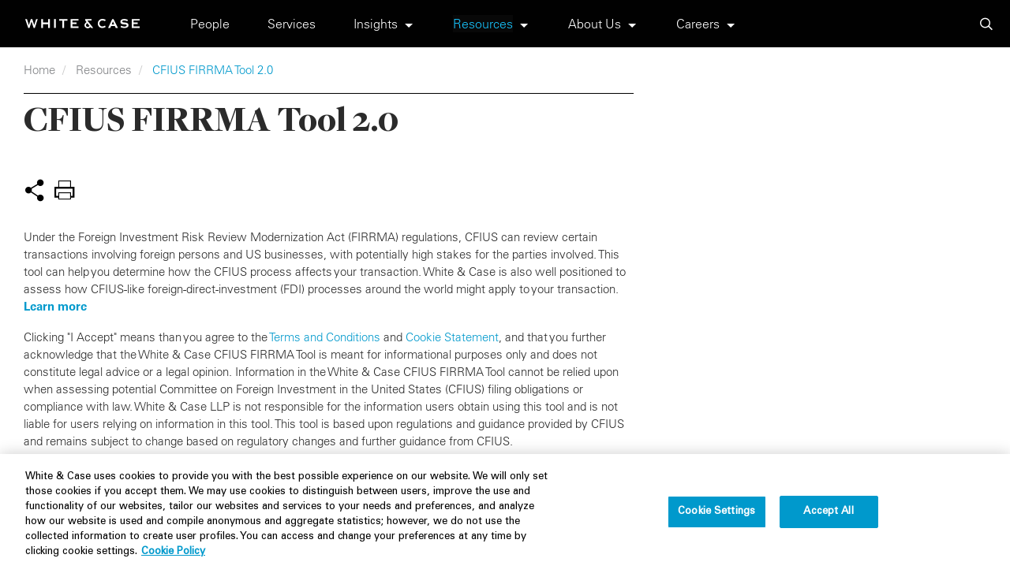

--- FILE ---
content_type: text/html; charset=UTF-8
request_url: https://www.whitecase.com/law/practices/national-security/cfius-firrma-tool?utm_campaign=CFIUS%20Tool&utm_content=bio%20button&utm_medium=internal%20referral&utm_source=CFIUS%20bio%20Real%20Estate
body_size: 74706
content:
<!DOCTYPE html>
<html  lang="en" dir="ltr" prefix="og: https://ogp.me/ns#">
  <head>
    <meta charset="utf-8" />
<meta name="description" content="Determine whether your transaction is subject to CFIUS FIRRMA with our covered transaction analysis tool at White &amp; Case." />
<link rel="canonical" href="https://www.whitecase.com/law/practices/national-security/cfius-firrma-tool" />
<meta property="og:url" content="https://www.whitecase.com/law/practices/national-security/cfius-firrma-tool" />
<meta property="og:title" content="CFIUS FIRRMA Tool 2.0 | White &amp; Case LLP" />
<meta property="og:image" content="https://www.whitecase.com/sites/default/files/images/card/2022/03/MWP0017034_CFIUS-Card-image_720x270_.jpg" />
<meta name="Generator" content="Drupal 10 (https://www.drupal.org)" />
<meta name="MobileOptimized" content="width" />
<meta name="HandheldFriendly" content="true" />
<meta name="viewport" content="width=device-width, initial-scale=1.0" />
<script type="application/ld+json">{
    "@context": "https://schema.org",
    "@graph": [
        {
            "@type": "WebPage",
            "breadcrumb": {
                "@type": "BreadcrumbList",
                "itemListElement": [
                    {
                        "@type": "ListItem",
                        "position": 1,
                        "name": "Home",
                        "item": "https://www.whitecase.com/"
                    },
                    {
                        "@type": "ListItem",
                        "position": 2,
                        "name": "Resources",
                        "item": "https://www.whitecase.com/"
                    },
                    {
                        "@type": "ListItem",
                        "position": 3,
                        "name": "CFIUS FIRRMA Tool 2.0",
                        "item": "https://www.whitecase.com/law/practices/national-security/cfius-firrma-tool"
                    }
                ]
            }
        },
        {
            "@type": "WebSite",
            "name": "White \u0026 Case LLP International Law Firm, Global Law Practice",
            "description": "White \u0026 Case is an international law firm that helps companies, governments and financial institutions achieve their global ambitions. Our clients face complex challenges, and our lawyers\u0027 innovative approaches consistently deliver results for our clients",
            "url": "https://www.whitecase.com/",
            "publisher": {
                "@type": "Organization",
                "name": "White \u0026 Case",
                "url": "https://www.whitecase.com/",
                "sameAs": [
                    "https://www.facebook.com/whitecase",
                    "https://twitter.com/WhiteCase",
                    "https://www.linkedin.com/company/white-\u0026-case/",
                    "https://www.youtube.com/user/whitecaseglobal",
                    "https://www.instagram.com/whitecase/"
                ],
                "logo": {
                    "@type": "ImageObject",
                    "url": "https://www.whitecase.com/themes/custom/whitecase/logo.png",
                    "width": "145",
                    "height": "11"
                }
            }
        }
    ]
}</script>
<script>window.dataLayer = window.dataLayer || []; dataLayer.push({"default":{"ad_storage":"denied","analytics_storage":"denied","functionality_storage":"denied","personalization_storage":"denied"}}); dataLayer.push({"content_type":"basic_page"});</script>
<script>(function (d, b, a, s, e, hd) {var t = b.createElement(a), fs = b.getElementsByTagName(a)[0]; t.async = 1; t.id = e; t.src = s; t.setAttribute("hidingTime", hd); fs.parentNode.insertBefore(t, fs); }) (window, document, "script", "https://tag.demandbase.com/pretag.min.js", "demandbase_js_pretag_lib", 3000);</script>
<link rel="icon" href="/themes/custom/whitecase/favicon.ico" type="image/vnd.microsoft.icon" />
<link rel="alternate" hreflang="en" href="https://www.whitecase.com/law/practices/national-security/cfius-firrma-tool" />

    <title>CFIUS FIRRMA Tool 2.0 | White &amp; Case LLP</title>
    <link rel="stylesheet" media="all" href="/sites/default/files/css/css_XHV0Pterg9mxW30QAx0ehZtuUzs4qqy52dYkLuOkzyQ.css?delta=0&amp;language=en&amp;theme=whitecase&amp;include=eJxNy1EOAiEMRdENISzJFKhMHWgJLcHZvfph5O-8m7x0YiaTcSfOyBarpDNsdkkGhjxmh-rhCS_3EDZYqNIwbPYL43eq6zCgDOiH_n7_4if3GSvpgdnppYYtRFB06yDD9FEApgaGPqlutVSJUG9qVyUub7ZiR5o" />
<link rel="stylesheet" media="all" href="/sites/default/files/css/css_YhQA9PWg_veIj0ywyaSW8k8WuyRExPSQbCd46ClneSs.css?delta=1&amp;language=en&amp;theme=whitecase&amp;include=eJxNy1EOAiEMRdENISzJFKhMHWgJLcHZvfph5O-8m7x0YiaTcSfOyBarpDNsdkkGhjxmh-rhCS_3EDZYqNIwbPYL43eq6zCgDOiH_n7_4if3GSvpgdnppYYtRFB06yDD9FEApgaGPqlutVSJUG9qVyUub7ZiR5o" />

    <script type="application/json" data-drupal-selector="drupal-settings-json">{"path":{"baseUrl":"\/","pathPrefix":"","currentPath":"node\/80366","currentPathIsAdmin":false,"isFront":false,"currentLanguage":"en","currentQuery":{"utm_campaign":"CFIUS Tool","utm_content":"bio button","utm_medium":"internal referral","utm_source":"CFIUS bio Real Estate"}},"pluralDelimiter":"\u0003","suppressDeprecationErrors":true,"gtag":{"tagId":"","consentMode":false,"otherIds":[],"events":[],"additionalConfigInfo":[]},"ajaxPageState":{"libraries":"[base64]","theme":"whitecase","theme_token":null},"ajaxTrustedUrl":{"form_action_p_pvdeGsVG5zNF_XLGPTvYSKCf43t8qZYSwcfZl2uzM":true},"gtm":{"tagId":null,"settings":{"data_layer":"dataLayer","include_environment":false},"tagIds":["GTM-N3TL93"]},"bootstrap":{"forms_has_error_value_toggle":1,"modal_animation":1,"modal_backdrop":"true","modal_focus_input":1,"modal_keyboard":1,"modal_select_text":1,"modal_show":1,"modal_size":"","popover_enabled":1,"popover_animation":1,"popover_auto_close":1,"popover_container":"body","popover_content":"","popover_delay":"0","popover_html":0,"popover_placement":"right","popover_selector":"","popover_title":"","popover_trigger":"click","tooltip_enabled":1,"tooltip_animation":1,"tooltip_container":"body","tooltip_delay":"0","tooltip_html":0,"tooltip_placement":"auto left","tooltip_selector":"","tooltip_trigger":"hover"},"csp":{"nonce":"VsqsJddVKYaxaV7gy31slg"},"user":{"uid":0,"permissionsHash":"9badb8da6fee7a738e42f72b686b97c4504c746bb74ed78ff44e9db4cc2e4671"}}</script>
<script src="/sites/default/files/js/js_GyCi_bOVWyB6CGbchEululPivXlMeFSjDR1ydTFH_tc.js?scope=header&amp;delta=0&amp;language=en&amp;theme=whitecase&amp;include=eJxdzFsOAiEMheENgSyJdODIoEAb6Mzo7jXxEvSlOf_30IVZh3YSt3yWlw6fW1bzJScsvKNPosxFs5jEnAq8UnLpef77RBe6_WI1R_BHjgk63Nj6jrt9pTnWrAg04AI3RZtl5QqhhIlqRdumlni2JbfrmKyjkCLa98MHvH1ePA"></script>
<script src="/modules/contrib/google_tag/js/gtag.js?t98kw4"></script>
<script src="/modules/contrib/google_tag/js/gtm.js?t98kw4"></script>

  </head>
  <body class="page-law-practices-national-security-cfius-firrma-tool path-node page-node-type-basic-page navbar-is-fixed-top has-glyphicons">
    <a href="#main-content" class="visually-hidden focusable skip-link">
      Skip to main content
    </a>
    <div class="mm-page">
      <noscript><iframe src="https://www.googletagmanager.com/ns.html?id=GTM-N3TL93"
                  height="0" width="0" style="display:none;visibility:hidden"></iframe></noscript>

        <div id="page-wrapper">
  <div class="visible-print logo-print">
    <img src="/themes/custom/whitecase/images/logo-print.jpg" alt="" />
  </div>


                    <header class="navbar navbar-inverse navbar-fixed-top" id="navbar" role="banner">
            <div class="navbar-header">
                  <div class="region region-navigation">
    	<button type="button" class="navbar-toggle open-mobile-menu" data-toggle="collapse" data-target=".navbar-collapse">
		<span class="sr-only">Toggle navigation</span>
		<span class="icon-bar"></span>
		<span class="icon-bar"></span>
		<span class="icon-bar"></span>
	</button>
	<div class="navbar-brand">
					<a class="site-logo" href="/" title="Home" rel="home">
				<img src="/themes/custom/whitecase/logo.svg" alt="Home" width="144" height="11"/>
			</a>
			</div>


		<div class="global-search">
		<a title="Search" id="searchAnchor" data-toggle="modal" data-target="#searchFormModal" class="wc-icon-search"></a>
	</div>

  </div>

            </div>

                                        <div class="navbar-collapse collapse">
                      <div class="region region-navigation-collapsible">
    <nav aria-labelledby="block-mainnavigation-menu" id="block-mainnavigation" class="main-menu">
            <div class="sr-only" id="block-mainnavigation-menu">Main navigation</div>

      
              <ul class="menu nav navbar-nav">
                    <li class="expanded">
        <a href="/people" data-drupal-link-system-path="people">People</a>
                      </li>
                <li class="expanded">
        <a href="/law" data-drupal-link-system-path="node/107116">Services</a>
                      </li>
                <li class="expanded below">
        <a href="/insights" data-drupal-link-system-path="insights">Insights</a>
                                        <ul class="menu">
                    <li>
        <a href="/insights/trendscape" data-drupal-link-system-path="insights/trendscape">Trendscape</a>
                      </li>
                <li>
        <a href="/insights" data-drupal-link-system-path="insights">Publications</a>
                      </li>
        </ul>
  
              </li>
                <li class="active expanded below">
        <a href="/" data-drupal-link-system-path="&lt;front&gt;">Resources</a>
                                        <ul class="menu">
                    <li>
        <a href="https://whcs.law/37ACml3" target="_blank">M&amp;A Explorer</a>
                      </li>
                <li>
        <a href="https://whcs.law/2Qymjgo" target="_blank">Debt Explorer</a>
                      </li>
                <li>
        <a href="/tags/us-administration-tracker" data-drupal-link-system-path="taxonomy/term/22811">US Administration Tracker</a>
                      </li>
                <li>
        <a href="/law/practices/national-security/cfius-firrma-tool" data-drupal-link-system-path="node/80366">CFIUS FIRRMA Tool 2.0</a>
                      </li>
                <li>
        <a href="/resources/eu-supply-chain-navigator" data-drupal-link-system-path="node/132881">EU Supply Chain Navigator</a>
                      </li>
                <li>
        <a href="/publications/insight/antitrust-merger-statpak-global" data-drupal-link-system-path="node/102976">Antitrust Merger StatPak (WAMS)</a>
                      </li>
                <li>
        <a href="/insight-our-thinking/dawn-raid-analysis-quarterly" data-drupal-link-system-path="node/129741">Dawn Raid Analysis Quarterly</a>
                      </li>
                <li>
        <a href="/insight-tool/white-case-global-non-compete-resource-center-ncrc" data-drupal-link-system-path="node/112456">Non-Compete Resource Center (NCRC)</a>
                      </li>
        </ul>
  
              </li>
                <li class="expanded below">
        <a href="/about-us" data-drupal-link-system-path="section/316">About Us</a>
                                        <ul class="menu">
                    <li>
        <a href="/about-us" data-drupal-link-system-path="section/316">Our Firm</a>
                      </li>
                <li>
        <a href="/locations" data-drupal-link-system-path="node/108336">Locations</a>
                      </li>
                <li>
        <a href="/engagement-development" data-drupal-link-system-path="node/136261">Engagement &amp; Development</a>
                      </li>
                <li>
        <a href="/responsible-business" data-drupal-link-system-path="section/271">Responsible Business</a>
                      </li>
                <li>
        <a href="/news/newsroom" data-drupal-link-system-path="news/newsroom">Newsroom</a>
                      </li>
                <li>
        <a href="/insight-our-thinking/perspective-2024" data-drupal-link-system-path="node/132991">Perspective: 2024</a>
                      </li>
                <li>
        <a href="/insight-our-thinking/2024-responsible-business-review" data-drupal-link-system-path="node/132496">2024 Responsible Business Review</a>
                      </li>
                <li>
        <a href="/about-us/former-partners" data-drupal-link-system-path="node/134446">Former Partners</a>
                      </li>
        </ul>
  
              </li>
                <li class="expanded below">
        <a href="https://www.whitecase.com/careers">Careers</a>
                                        <ul class="menu">
                    <li>
        <a href="https://www.whitecase.com/careers">Careers</a>
                      </li>
                <li>
        <a href="https://www.whitecase.com/careers/locations">Apply</a>
                      </li>
                <li>
        <a href="https://inside.whitecase.com" target="_blank">Inside White &amp; Case</a>
                      </li>
                <li>
        <a href="https://alumni.whitecase.com" target="_blank">Alumni</a>
                      </li>
        </ul>
  
              </li>
        </ul>
  


  </nav>

  </div>

                </div>
                    </header>
    
<div role="main" class="main-container container-fluid js-quickedit-main-content">
      <div class="row">
    <div class="col-sm-4 pull-right-sm">
                    <aside class="page__sidebar-complementary">
                                <div class="background-image">
              
            </div>
                  </aside>
          </div>
    <div class="col-sm-8">
            <section class="page-content page-content__background-image">
                
                                      <div role="heading" aria-level="1">
                <div class="region region-header">
        <nav aria-label="breadcrumbs" class="breadcrumbs">
    <ol class="breadcrumb">
              <li >
                      <a href="/">Home</a>
                  </li>
              <li >
                      <a href="/">Resources</a>
                  </li>
              <li >
                      CFIUS FIRRMA Tool 2.0
                  </li>
          </ol>
  </nav>


  </div>

            </div>
                  
                                      <div class="highlighted">  <div class="region region-highlighted">
        <h1 class="page-header">
<span>CFIUS FIRRMA Tool 2.0</span>
</h1>


  </div>
</div>
                  
                
                
                          <a id="main-content"></a>
            <div class="region region-content">
    <div data-drupal-messages-fallback class="hidden"></div>
<article class="basic-page full clearfix">
  <div class="page__heading">
    <div class="heading__action-links">
              <ul class="action-links__list">
                    <li>
            <a class="action-link wc-icon-share"
               data-toggle="modal" data-target="#shareModal"
               href="#"
               title="Share this Page"></a>
          </li>
          <li>
            <a class="action-link wc-icon-print"
               href="#" onclick="javascript:window.print()"
               title="Print this Page"></a>
          </li>
        </ul>
          </div>
      </div>
  <div class="content content--article row">
    <div class="content__column--no-sidebar col-sm-12">
      <div class="tab-content content__body">
        
            <div class="field field--name-body field--type-text-with-summary field--label-hidden field--item"><p></p><div class="eck-entity interactive-survey">
  


<div class="field field--name-field-survey-pages field--type-entity-reference-revisions field--label-hidden field--items">
      <div class="survey-page">  <div id="q0" class="paragraph paragraph--type--survey-page paragraph--view-mode--default">
          
  <div class="survey-question col-sm-12"><p>Under the Foreign Investment Risk Review Modernization Act (FIRRMA) regulations, CFIUS can review certain transactions involving foreign persons and US businesses, with potentially high stakes for the parties involved. This tool can help you determine how the CFIUS process affects your transaction. White &amp; Case is also well positioned to assess how CFIUS-like foreign-direct-investment (FDI) processes around the world might apply to your transaction. <a href="#learn-more"><strong>Learn more</strong></a></p>
<p>Clicking "I Accept" means than you agree to the <a href="https://www.whitecase.com/legal-statement" target="_blank">Terms and Conditions</a> and <a href="https://www.whitecase.com/legal-statement#cookie-policy" target="_blank">Cookie Statement</a>, and that you further acknowledge that the White &amp; Case CFIUS FIRRMA Tool is meant for informational purposes only and does not constitute legal advice or a legal opinion. Information in the White &amp; Case CFIUS FIRRMA Tool cannot be relied upon when assessing potential Committee on Foreign Investment in the United States (CFIUS) filing obligations or compliance with law. White &amp; Case LLP is not responsible for the information users obtain using this tool and is not liable for users relying on information in this tool. This tool is based upon regulations and guidance provided by CFIUS and remains subject to change based on regulatory changes and further guidance from CFIUS.</p>
</div>


  <div class="survey-answer col-sm-6">
    <p>
      <a href="#q0a" class="btn btn-block">I Accept</a>
    </p>
  </div>
  <div class="survey-answer col-sm-6">
    <p>
      <a href="https://www.whitecase.com/law/practices/national-security" class="btn btn-block">I Do Not Accept</a>
    </p>
  </div>


    <div class="survey-help-text col-sm-12 open"><p><a class="ck-anchor" id="learn-more"></a>&nbsp;</p>
<h3>Learn more</h3>
<ul>
<li>Under the FIRRMA regulations, CFIUS has authority to review both controlling investments by foreign persons in US businesses, as well as certain non-controlling, non-passive investments by certain foreign persons in US businesses involved with critical technology, critical infrastructure, or sensitive personal data (known as "TID US businesses" for technology, infrastructure, and data). Certain transactions involving TID US businesses are subject to mandatory filing requirements with potentially substantial penalties for noncompliance. Under the FIRRMA regulations, CFIUS also has authority to review the purchase or lease by, or concession to, certain foreign persons of certain real estate (a) located within or functioning as part of an air or maritime port or (b) that is in close proximity to, or that provides the foreign person the ability to collect intelligence on or surveil national security activities at, US military installations or other sensitive US government facilities or property.</li>
<li>This tool provides an online, step-by-step analysis of a contemplated transaction in order to assist users in determining whether the transaction could be subject to CFIUS's jurisdiction under FIRRMA and if mandatory filing requirements would apply. It also includes stand-alone functions for determining whether a company qualifies as a TID US business and determining whether a foreign investor qualifies as an excepted investor.</li>
<li>White &amp; Case is an expansive global platform with a market-leading foreign-direct-investment (FDI) practice. CFIUS-like review processes are being developed or strengthened throughout the world, and FDI has emerged as a critical consideration in cross-border transactions. In Europe, we have highly experienced FDI experts in the key countries with active or expanding FDI review regimes, including Germany, France, the United Kingdom, Italy, Denmark, Finland, Norway, Poland, Spain, Czech Republic, Türkiye, and Russia. We also have FDI experts throughout the Asia Pacific region, including Australia, China, Japan, Singapore, and India, and our team provides FDI expertise in the Middle East, including Saudi Arabia and the United Arab Emirates. Please contact any of the experts listed below to let us get started with assisting you through the complexities of global FDI regimes on cross-border deals.</li>
</ul>
<p>&nbsp;</p>
<p>To obtain legal advice and specific analysis regarding CFIUS-related issues pertaining to contemplated transactions, please contact one of our CFIUS specialists:</p>
<p></p><table style="vertical-align:top;">
<tbody>
<tr>
<td style="width:301px;"><a href="/people/farhad-jalinous"><img alt="Farhad Jalinous" src="https://events.whitecase.com/apps/firrma/firrma-pilot-program-jalinous-farhad.jpg"></a></td>
<td style="vertical-align:top;"><a href="/people/farhad-jalinous" target="_blank"><strong>Farhad Jalinous</strong></a><br>Partner, Washington, DC<br>+1 202 626 3691<br><a href="mailto:farhad.jalinous@whitecase.com?subject=CFIUS%20Tool%20on%20whitecase.com" target="_blank">farhad.jalinous@whitecase.com</a></td>
</tr>
<tr>
<td style="width:301px;"><a href="/people/ryan-brady" target="_blank"><img alt="Ryan Brady" src="/sites/default/files/2024-10/brady-ryan-281x195.jpg"></a></td>
<td style="vertical-align:top;"><a href="/people/ryan-brady" target="_blank"><strong>Ryan Brady</strong></a><br>Counsel, Washington, DC<br>+1 202 626 3587<br><a href="mailto:ryan.brady@whitecase.com?subject=CFIUS%20Tool%20on%20whitecase.com" target="_blank">ryan.brady@whitecase.com</a></td>
</tr>
</tbody>
</table>

</div>

      </div>
</div>
      <div class="survey-page">  <div id="q1" class="paragraph paragraph--type--survey-page paragraph--view-mode--default">
          
  <div class="survey-question col-sm-12"><h2>Does the transaction involve a "US business"?</h2>
</div>


  <div class="survey-answer col-sm-6">
    <p>
      <a href="#q1a" class="btn btn-block">Yes</a>
    </p>
  </div>
  <div class="survey-answer col-sm-6">
    <p>
      <a href="#t1" class="btn btn-block">No</a>
    </p>
  </div>


    <div class="survey-help-text col-sm-12 open"><p>&nbsp;</p>
<p></p><h3>What is a "US business"?</h3>
<p>The term <strong>US business</strong> means any <strong>entity</strong>, irrespective of the nationality of the persons that control it, engaged in interstate commerce in the United States.</p>
<p>The term <strong>entity </strong>means any branch, partnership, group or sub-group, association, estate, trust, corporation or division of a corporation, or organization (whether or not organized under the laws of any State or foreign state); assets (whether or not organized as a separate legal entity) operated by any one of the foregoing as a business undertaking in a particular location or for particular products or services; and any government (including a foreign national or subnational government, the US&nbsp;Government, a subnational government within the United States, and any of their respective departments, agencies, or instrumentalities).</p>

</div>

      </div>
</div>
      <div class="survey-page">  <div id="q1a" class="paragraph paragraph--type--survey-page paragraph--view-mode--default">
          
  <div class="survey-question col-sm-12"><h2>Is the transaction any of the following?</h2>
<h2>(a) A merger, acquisition, or takeover, including: (1) the acquisition of an ownership interest in an entity; (2) the acquisition of proxies from holders of a voting interest in an entity; (3) a merger or consolidation; (4) the formation of a joint venture; or (5) a long-term lease or concession arrangement under which a lessee (or equivalent) makes substantially all business decisions concerning the operation of a leased entity (or equivalent), as if it were the owner;</h2>
<h2>(b) an "investment"; or</h2>
<h2>(c) the conversion of a contingent equity interest.</h2>
</div>


  <div class="survey-answer col-sm-6">
    <p>
      <a href="#q1b" class="btn btn-block">Yes</a>
    </p>
  </div>
  <div class="survey-answer col-sm-6">
    <p>
      <a href="#c3" class="btn btn-block">No</a>
    </p>
  </div>


    <div class="survey-help-text col-sm-12 open"><p>&nbsp;</p>
<p></p><h3>What is an "investment"?</h3>
<p>The term <strong>investment</strong> means the acquisition of equity interest, including contingent equity interest.</p>

</div>

      </div>
</div>
      <div class="survey-page">  <div id="q1b" class="paragraph paragraph--type--survey-page paragraph--view-mode--default">
          
  <div class="survey-question col-sm-12"><h2>Are one or more investors/acquirers a "foreign person"?</h2>
</div>


  <div class="survey-answer col-sm-6">
    <p>
      <a href="#q2" class="btn btn-block">Yes</a>
    </p>
  </div>
  <div class="survey-answer col-sm-6">
    <p>
      <a href="#c3" class="btn btn-block">No</a>
    </p>
  </div>


    <div class="survey-help-text col-sm-12 open"><p>&nbsp;</p>
<p></p><h3>What is a "foreign person"?</h3>
<p>The term <strong>foreign person</strong> means:</p>
<ul>
<li>Any foreign national, foreign government, or foreign entity; or</li>
<li>Any entity over which control is exercised or exercisable by a foreign national, foreign government, or foreign entity.</li>
</ul>
<p>Any entity over which control is exercised or exercisable by a foreign person is a foreign person.</p>

</div>

      </div>
</div>
      <div class="survey-page">  <div id="q2" class="paragraph paragraph--type--survey-page paragraph--view-mode--default">
          
  <div class="survey-question col-sm-12"><h2>Is the US business involved in "critical technologies", "critical infrastructure", or "sensitive personal data"?</h2>
</div>


  <div class="survey-answer col-sm-6">
    <p>
      <a href="#q3" class="btn btn-block">Yes</a>
    </p>
  </div>
  <div class="survey-answer col-sm-6">
    <p>
      <a href="#t2" class="btn btn-block">No</a>
    </p>
  </div>


    <div class="survey-help-text col-sm-12 open"><p>&nbsp;</p>
<p></p><h3>What are "critical technologies"?</h3>
<p>The term <strong>critical technologies</strong> means the following:</p>
<ul>
<li>Defense articles or defense services included on the United States Munitions List (USML) set forth in the <a href="https://www.ecfr.gov/cgi-bin/text-idx?gp=&amp;SID=e20225acce9af4df4b1f9e1b969311ab&amp;mc=true&amp;tpl=/ecfrbrowse/Title22/22CIsubchapM.tpl" target="_blank">International Traffic in Arms Regulations (ITAR) (22 CFR parts 120-130)</a>;</li>
<li>Items included on the Commerce Control List (CCL) set forth in <a href="https://www.bis.doc.gov/index.php/regulations/export-administration-regulations-ear" target="_blank">Supplement No. 1 to part 774 of the Export Administration Regulations (EAR) (15 CFR parts 730-774)</a>, and controlled—
<ul>
<li>Pursuant to multilateral regimes, including for reasons relating to national security, chemical and biological weapons proliferation, nuclear nonproliferation, or missile technology; or</li>
<li>For reasons relating to regional stability or surreptitious listening;</li>
</ul>
</li>
<li>Specially designed and prepared nuclear equipment, parts and components, materials, software, and technology covered by <a href="https://www.ecfr.gov/cgi-bin/text-idx?tpl=/ecfrbrowse/Title10/10cfr810_main_02.tpl" target="_blank">10 CFR part 810</a> (relating to assistance to foreign atomic energy activities);</li>
<li>Nuclear facilities, equipment, and material covered by <a href="https://www.ecfr.gov/cgi-bin/text-idx?rgn=div5&amp;node=10:2.0.1.1.20" target="_blank">10 CFR part 110</a> (relating to export and import of nuclear equipment and material);</li>
<li>Select agents and toxins covered by <a href="https://www.ecfr.gov/cgi-bin/text-idx?tpl=/ecfrbrowse/Title07/7cfr331_main_02.tpl" target="_blank">7 CFR part 331</a>, <a href="https://www.ecfr.gov/cgi-bin/text-idx?tpl=/ecfrbrowse/Title09/9cfr121_main_02.tpl" target="_blank">9 CFR part 121</a>, or <a href="https://www.ecfr.gov/cgi-bin/text-idx?tpl=/ecfrbrowse/Title42/42cfr73_main_02.tpl" target="_blank">42 CFR part 73</a>; and</li>
<li>Emerging and foundational technologies controlled under section 1758 of the Export Control Reform Act of 2018 (<a href="https://uscode.house.gov/view.xhtml?req=granuleid:USC-prelim-title50-section4817&amp;num=0&amp;edition=prelim" target="_blank">50 USC 4817</a>).</li>
</ul>

<p>&nbsp;</p>
<p></p><h3>What is "critical infrastructure"?</h3>
<p>The term <strong>critical infrastructure</strong> means, in the context of a particular covered control transaction, systems and assets, whether physical or virtual, so vital to the United States that the incapacity or destruction of such systems or assets would have a debilitating impact on national security. Under FIRRMA, CFIUS’s jurisdiction over covered investments in "critical infrastructure" is limited to a subset of critical infrastructure (referred to in the regulations as "covered investment critical infrastructure") that is likely to be of particular importance to US national security. These include:</p>
<ul>
<li>telecoms: certain internet protocol networks, telecommunications and information services, internet exchange points, submarine cable systems and related facilities (including certain data centers);</li>
<li>power: certain systems for the generation, transmission, distribution, or storage of electric energy comprising the bulk-power system, industrial control systems utilized therefor, and certain electric storage resources physically connected to the bulk-power system;</li>
<li>oil and gas: certain refineries, crude oil storage facilities, liquid natural gas (LNG) import or export terminals, natural gas underground storage facilities or LNG peak-shaving facilities, interstate oil and natural gas pipelines, and industrial control systems therefor;</li>
<li>water: certain public water systems and treatment works, and industrial control systems therefor;</li>
<li>finance: certain systemically important financial market utilities, securities and options exchanges, and core processing services providers;</li>
<li>defense industrial base: fiber optic cables that directly serve certain military installations; facilities that provide electric power generation, transmission, distribution, or storage directly to or located on certain military installations and industrial control systems therefor; public water systems or treatment works directly serving certain military installations and industrial control systems therefor; interstate oil pipelines that directly serve the strategic petroleum reserve; rail lines and associated connector lines designated as part of the Department of Defense's (DOD) Strategic Rail Corridor Network; satellites or satellite systems providing services directly to DOD and its components; facilities in the United States that manufacture certain specialty metals, covered materials, chemical weapons antidotes, and carbon, alloy, and armor steel plate; and – other than commercially available off-the-shelf items – certain industrial resources manufactured or operated for a Major Defense Acquisition Program, Major System, or "DX" priority-rated contract or order, or funded by the Title III program, Industrial Base Fund, Rapid Innovation Fund, Manufacturing Technology Program, Defense Logistics Agency (DLA) Warstopper Program, or a DLA Surge and Sustainment contract; and</li>
<li>ports: airports and maritime ports that are subject to CFIUS's new real estate jurisdiction.</li>
</ul>

<p>&nbsp;</p>
<p></p><h3>What is "sensitive personal data"?</h3>
<table class="table table-bordered">
<tbody>
<tr>
<td style="background-color: rgb(229, 245, 250);">The provisions defining sensitive personal data, listed below, are complex. To proceed through this analysis step by step, select "Yes" as your answer for now, and in the next step select "Sensitive Personal Data."</td>
</tr>
</tbody>
</table>
<p>(a) The term <strong>sensitive personal data</strong> means, except as provided in paragraph (b) of this section:</p>
<p class="Indent1">(1) Identifiable data that is:</p>
<p class="Indent1">(i) Maintained or collected by a US business that:</p>
<p class="Indent2">(A) Targets or tailors products or services to any US executive branch agency or military department with intelligence, national security, or homeland security responsibilities, or to personnel and contractors thereof;</p>
<p class="Indent2">(B) Has maintained or collected any identifiable data within one or more categories described in paragraph (a)(1)(ii) of this section on greater than one million individuals at any point over the twelve (12) months preceding the earliest of the completion date, the date of any of the events described in § 800.104(b)(2) through (4) (as applicable), or the date of filing of a written notice or submission of a declaration, unless the US business can demonstrate that at the time of the completion date of the transaction it had or will have neither the capability to maintain nor the capability to collect any identifiable data within one or more categories described in paragraph (a)(1)(ii) of this section on greater than one million individuals; or</p>
<p class="Indent2">(C) Has a demonstrated business objective to maintain or collect any identifiable data within one or more categories described in paragraph (a)(1)(ii) of this section on greater than one million individuals and such data is an integrated part of the US business's primary products or services; and</p>
<p class="Indent1">(ii) Within any of the following categories:</p>
<p class="Indent2">(A) Financial data that could be used to analyze or determine an individual's financial distress or hardship;</p>
<p class="Indent2">(B) The set of data in a consumer report, as defined under <a href="https://uscode.house.gov/view.xhtml?req=15+USC+1681a&amp;f=treesort&amp;fq=true&amp;num=11&amp;hl=true&amp;edition=prelim&amp;granuleId=USC-prelim-title15-section1681a" target="_blank">15 USC 1681a</a>, unless such data is obtained from a consumer reporting agency for one or more purposes identified in <a href="https://uscode.house.gov/view.xhtml?req=15+USC+1681a&amp;f=treesort&amp;fq=true&amp;num=12&amp;hl=true&amp;edition=prelim&amp;granuleId=USC-prelim-title15-section1681b" target="_blank">15 USC 1681b(a)</a> and such data is not substantially similar to the full contents of a consumer file as defined under <a href="https://uscode.house.gov/view.xhtml?req=15+USC+1681a&amp;f=treesort&amp;fq=true&amp;num=11&amp;hl=true&amp;edition=prelim&amp;granuleId=USC-prelim-title15-section1681a" target="_blank">15 USC 1681a</a>;</p>
<p class="Indent2">(C) The set of data in an application for health insurance, long-term care insurance, professional liability insurance, mortgage insurance, or life insurance;</p>
<p class="Indent2">(D) Data relating to the physical, mental, or psychological health condition of an individual;</p>
<p class="Indent2">(E) Non-public electronic communications, including email, messaging, or chat communications, between or among users of a US business's products or services if a primary purpose of such product or service is to facilitate third-party user communications;</p>
<p class="Indent2">(F) Geolocation data collected using positioning systems, cell phone towers, or WiFi access points such as via a mobile application, vehicle GPS, other onboard mapping tool, or wearable electronic device;</p>
<p class="Indent2">(G) Biometric enrollment data including facial, voice, retina/iris, and palm/fingerprint templates;</p>
<p class="Indent2">(H) Data stored and processed for generating a state or federal government identification card;</p>
<p class="Indent2">(I) Data concerning US Government personnel security clearance status; or</p>
<p class="Indent2">(J) The set of data in an application for a US Government personnel security clearance or an application for employment in a position of public trust; and</p>
<p class="Indent1">(2) The results of an individual's genetic tests, including any related genetic sequencing data, whenever such results constitute identifiable data. Such results shall not include data derived from databases maintained by the US Government and routinely provided to private parties for purposes of research. For purposes of this paragraph, "genetic test" shall have the meaning provided in <a href="https://uscode.house.gov/view.xhtml?req=(title:42%20section:2000ff%20edition:prelim)" target="_blank">42 USC 2000ff(7)</a>.</p>
<p>(b) The term <strong>sensitive personal data</strong> shall not include, regardless of the applicability of the criteria described in paragraph (a) of this section:</p>
<p class="Indent1">(1) Data maintained or collected by a US business concerning the employees of that US business, unless the data pertains to employees of US Government contractors who hold US Government personnel security clearances; or</p>
<p class="Indent1">(2) Data that is a matter of public record, such as court records or other government records that are generally available to the public.</p>

</div>

      </div>
</div>
      <div class="survey-page">  <div id="q3" class="paragraph paragraph--type--survey-page paragraph--view-mode--default">
          
  <div class="survey-question col-sm-12"><h2>In which of the following is the US business involved?</h2>
</div>


  <div class="survey-answer col-sm-4">
    <p>
      <a href="#q4" class="btn btn-block">Critical Technologies</a>
    </p>
  </div>
  <div class="survey-answer col-sm-4">
    <p>
      <a href="#q5" class="btn btn-block">Critical  Infrastructure</a>
    </p>
  </div>
  <div class="survey-answer col-sm-4">
    <p>
      <a href="#q6" class="btn btn-block">Sensitive Personal Data</a>
    </p>
  </div>


    <div class="survey-help-text col-sm-12 open"><p>&nbsp;</p>
<p></p><h3>What are "critical technologies"?</h3>
<p>The term <strong>critical technologies</strong> means the following:</p>
<ul>
<li>Defense articles or defense services included on the United States Munitions List (USML) set forth in the <a href="https://www.ecfr.gov/cgi-bin/text-idx?gp=&amp;SID=e20225acce9af4df4b1f9e1b969311ab&amp;mc=true&amp;tpl=/ecfrbrowse/Title22/22CIsubchapM.tpl" target="_blank">International Traffic in Arms Regulations (ITAR) (22 CFR parts 120-130)</a>;</li>
<li>Items included on the Commerce Control List (CCL) set forth in <a href="https://www.bis.doc.gov/index.php/regulations/export-administration-regulations-ear" target="_blank">Supplement No. 1 to part 774 of the Export Administration Regulations (EAR) (15 CFR parts 730-774)</a>, and controlled—
<ul>
<li>Pursuant to multilateral regimes, including for reasons relating to national security, chemical and biological weapons proliferation, nuclear nonproliferation, or missile technology; or</li>
<li>For reasons relating to regional stability or surreptitious listening;</li>
</ul>
</li>
<li>Specially designed and prepared nuclear equipment, parts and components, materials, software, and technology covered by <a href="https://www.ecfr.gov/cgi-bin/text-idx?tpl=/ecfrbrowse/Title10/10cfr810_main_02.tpl" target="_blank">10 CFR part 810</a> (relating to assistance to foreign atomic energy activities);</li>
<li>Nuclear facilities, equipment, and material covered by <a href="https://www.ecfr.gov/cgi-bin/text-idx?rgn=div5&amp;node=10:2.0.1.1.20" target="_blank">10 CFR part 110</a> (relating to export and import of nuclear equipment and material);</li>
<li>Select agents and toxins covered by <a href="https://www.ecfr.gov/cgi-bin/text-idx?tpl=/ecfrbrowse/Title07/7cfr331_main_02.tpl" target="_blank">7 CFR part 331</a>, <a href="https://www.ecfr.gov/cgi-bin/text-idx?tpl=/ecfrbrowse/Title09/9cfr121_main_02.tpl" target="_blank">9 CFR part 121</a>, or <a href="https://www.ecfr.gov/cgi-bin/text-idx?tpl=/ecfrbrowse/Title42/42cfr73_main_02.tpl" target="_blank">42 CFR part 73</a>; and</li>
<li>Emerging and foundational technologies controlled under section 1758 of the Export Control Reform Act of 2018 (<a href="https://uscode.house.gov/view.xhtml?req=granuleid:USC-prelim-title50-section4817&amp;num=0&amp;edition=prelim" target="_blank">50 USC 4817</a>).</li>
</ul>

<p>&nbsp;</p>
<p></p><h3>What is "critical infrastructure"?</h3>
<p>The term <strong>critical infrastructure</strong> means, in the context of a particular covered control transaction, systems and assets, whether physical or virtual, so vital to the United States that the incapacity or destruction of such systems or assets would have a debilitating impact on national security. Under FIRRMA, CFIUS’s jurisdiction over covered investments in "critical infrastructure" is limited to a subset of critical infrastructure (referred to in the regulations as "covered investment critical infrastructure") that is likely to be of particular importance to US national security. These include:</p>
<ul>
<li>telecoms: certain internet protocol networks, telecommunications and information services, internet exchange points, submarine cable systems and related facilities (including certain data centers);</li>
<li>power: certain systems for the generation, transmission, distribution, or storage of electric energy comprising the bulk-power system, industrial control systems utilized therefor, and certain electric storage resources physically connected to the bulk-power system;</li>
<li>oil and gas: certain refineries, crude oil storage facilities, liquid natural gas (LNG) import or export terminals, natural gas underground storage facilities or LNG peak-shaving facilities, interstate oil and natural gas pipelines, and industrial control systems therefor;</li>
<li>water: certain public water systems and treatment works, and industrial control systems therefor;</li>
<li>finance: certain systemically important financial market utilities, securities and options exchanges, and core processing services providers;</li>
<li>defense industrial base: fiber optic cables that directly serve certain military installations; facilities that provide electric power generation, transmission, distribution, or storage directly to or located on certain military installations and industrial control systems therefor; public water systems or treatment works directly serving certain military installations and industrial control systems therefor; interstate oil pipelines that directly serve the strategic petroleum reserve; rail lines and associated connector lines designated as part of the Department of Defense's (DOD) Strategic Rail Corridor Network; satellites or satellite systems providing services directly to DOD and its components; facilities in the United States that manufacture certain specialty metals, covered materials, chemical weapons antidotes, and carbon, alloy, and armor steel plate; and – other than commercially available off-the-shelf items – certain industrial resources manufactured or operated for a Major Defense Acquisition Program, Major System, or "DX" priority-rated contract or order, or funded by the Title III program, Industrial Base Fund, Rapid Innovation Fund, Manufacturing Technology Program, Defense Logistics Agency (DLA) Warstopper Program, or a DLA Surge and Sustainment contract; and</li>
<li>ports: airports and maritime ports that are subject to CFIUS's new real estate jurisdiction.</li>
</ul>

<p>&nbsp;</p>
<p></p><h3>What is "sensitive personal data"?</h3>
<table class="table table-bordered">
<tbody>
<tr>
<td style="background-color: rgb(229, 245, 250);">The provisions defining sensitive personal data, listed below, are complex. To proceed through this analysis step by step, select "Yes" as your answer for now, and in the next step select "Sensitive Personal Data."</td>
</tr>
</tbody>
</table>
<p>(a) The term <strong>sensitive personal data</strong> means, except as provided in paragraph (b) of this section:</p>
<p class="Indent1">(1) Identifiable data that is:</p>
<p class="Indent1">(i) Maintained or collected by a US business that:</p>
<p class="Indent2">(A) Targets or tailors products or services to any US executive branch agency or military department with intelligence, national security, or homeland security responsibilities, or to personnel and contractors thereof;</p>
<p class="Indent2">(B) Has maintained or collected any identifiable data within one or more categories described in paragraph (a)(1)(ii) of this section on greater than one million individuals at any point over the twelve (12) months preceding the earliest of the completion date, the date of any of the events described in § 800.104(b)(2) through (4) (as applicable), or the date of filing of a written notice or submission of a declaration, unless the US business can demonstrate that at the time of the completion date of the transaction it had or will have neither the capability to maintain nor the capability to collect any identifiable data within one or more categories described in paragraph (a)(1)(ii) of this section on greater than one million individuals; or</p>
<p class="Indent2">(C) Has a demonstrated business objective to maintain or collect any identifiable data within one or more categories described in paragraph (a)(1)(ii) of this section on greater than one million individuals and such data is an integrated part of the US business's primary products or services; and</p>
<p class="Indent1">(ii) Within any of the following categories:</p>
<p class="Indent2">(A) Financial data that could be used to analyze or determine an individual's financial distress or hardship;</p>
<p class="Indent2">(B) The set of data in a consumer report, as defined under <a href="https://uscode.house.gov/view.xhtml?req=15+USC+1681a&amp;f=treesort&amp;fq=true&amp;num=11&amp;hl=true&amp;edition=prelim&amp;granuleId=USC-prelim-title15-section1681a" target="_blank">15 USC 1681a</a>, unless such data is obtained from a consumer reporting agency for one or more purposes identified in <a href="https://uscode.house.gov/view.xhtml?req=15+USC+1681a&amp;f=treesort&amp;fq=true&amp;num=12&amp;hl=true&amp;edition=prelim&amp;granuleId=USC-prelim-title15-section1681b" target="_blank">15 USC 1681b(a)</a> and such data is not substantially similar to the full contents of a consumer file as defined under <a href="https://uscode.house.gov/view.xhtml?req=15+USC+1681a&amp;f=treesort&amp;fq=true&amp;num=11&amp;hl=true&amp;edition=prelim&amp;granuleId=USC-prelim-title15-section1681a" target="_blank">15 USC 1681a</a>;</p>
<p class="Indent2">(C) The set of data in an application for health insurance, long-term care insurance, professional liability insurance, mortgage insurance, or life insurance;</p>
<p class="Indent2">(D) Data relating to the physical, mental, or psychological health condition of an individual;</p>
<p class="Indent2">(E) Non-public electronic communications, including email, messaging, or chat communications, between or among users of a US business's products or services if a primary purpose of such product or service is to facilitate third-party user communications;</p>
<p class="Indent2">(F) Geolocation data collected using positioning systems, cell phone towers, or WiFi access points such as via a mobile application, vehicle GPS, other onboard mapping tool, or wearable electronic device;</p>
<p class="Indent2">(G) Biometric enrollment data including facial, voice, retina/iris, and palm/fingerprint templates;</p>
<p class="Indent2">(H) Data stored and processed for generating a state or federal government identification card;</p>
<p class="Indent2">(I) Data concerning US Government personnel security clearance status; or</p>
<p class="Indent2">(J) The set of data in an application for a US Government personnel security clearance or an application for employment in a position of public trust; and</p>
<p class="Indent1">(2) The results of an individual's genetic tests, including any related genetic sequencing data, whenever such results constitute identifiable data. Such results shall not include data derived from databases maintained by the US Government and routinely provided to private parties for purposes of research. For purposes of this paragraph, "genetic test" shall have the meaning provided in <a href="https://uscode.house.gov/view.xhtml?req=(title:42%20section:2000ff%20edition:prelim)" target="_blank">42 USC 2000ff(7)</a>.</p>
<p>(b) The term <strong>sensitive personal data</strong> shall not include, regardless of the applicability of the criteria described in paragraph (a) of this section:</p>
<p class="Indent1">(1) Data maintained or collected by a US business concerning the employees of that US business, unless the data pertains to employees of US Government contractors who hold US Government personnel security clearances; or</p>
<p class="Indent1">(2) Data that is a matter of public record, such as court records or other government records that are generally available to the public.</p>

</div>

      </div>
</div>
      <div class="survey-page">  <div id="q4" class="paragraph paragraph--type--survey-page paragraph--view-mode--default">
          
  <div class="survey-question col-sm-12"><h2>Does the US business produce, design, test, manufacture, fabricate, or develop one or more "critical technologies"?</h2>
</div>


  <div class="survey-answer col-sm-6">
    <p>
      <a href="#t3" class="btn btn-block">Yes</a>
    </p>
  </div>
  <div class="survey-answer col-sm-6">
    <p>
      <a href="#q7" class="btn btn-block">No</a>
    </p>
  </div>


    <div class="survey-help-text col-sm-12 open"><p>&nbsp;</p>
<p></p><h3>What are "critical technologies"?</h3>
<p>The term <strong>critical technologies</strong> means the following:</p>
<ul>
<li>Defense articles or defense services included on the United States Munitions List (USML) set forth in the <a href="https://www.ecfr.gov/cgi-bin/text-idx?gp=&amp;SID=e20225acce9af4df4b1f9e1b969311ab&amp;mc=true&amp;tpl=/ecfrbrowse/Title22/22CIsubchapM.tpl" target="_blank">International Traffic in Arms Regulations (ITAR) (22 CFR parts 120-130)</a>;</li>
<li>Items included on the Commerce Control List (CCL) set forth in <a href="https://www.bis.doc.gov/index.php/regulations/export-administration-regulations-ear" target="_blank">Supplement No. 1 to part 774 of the Export Administration Regulations (EAR) (15 CFR parts 730-774)</a>, and controlled—
<ul>
<li>Pursuant to multilateral regimes, including for reasons relating to national security, chemical and biological weapons proliferation, nuclear nonproliferation, or missile technology; or</li>
<li>For reasons relating to regional stability or surreptitious listening;</li>
</ul>
</li>
<li>Specially designed and prepared nuclear equipment, parts and components, materials, software, and technology covered by <a href="https://www.ecfr.gov/cgi-bin/text-idx?tpl=/ecfrbrowse/Title10/10cfr810_main_02.tpl" target="_blank">10 CFR part 810</a> (relating to assistance to foreign atomic energy activities);</li>
<li>Nuclear facilities, equipment, and material covered by <a href="https://www.ecfr.gov/cgi-bin/text-idx?rgn=div5&amp;node=10:2.0.1.1.20" target="_blank">10 CFR part 110</a> (relating to export and import of nuclear equipment and material);</li>
<li>Select agents and toxins covered by <a href="https://www.ecfr.gov/cgi-bin/text-idx?tpl=/ecfrbrowse/Title07/7cfr331_main_02.tpl" target="_blank">7 CFR part 331</a>, <a href="https://www.ecfr.gov/cgi-bin/text-idx?tpl=/ecfrbrowse/Title09/9cfr121_main_02.tpl" target="_blank">9 CFR part 121</a>, or <a href="https://www.ecfr.gov/cgi-bin/text-idx?tpl=/ecfrbrowse/Title42/42cfr73_main_02.tpl" target="_blank">42 CFR part 73</a>; and</li>
<li>Emerging and foundational technologies controlled under section 1758 of the Export Control Reform Act of 2018 (<a href="https://uscode.house.gov/view.xhtml?req=granuleid:USC-prelim-title50-section4817&amp;num=0&amp;edition=prelim" target="_blank">50 USC 4817</a>).</li>
</ul>

</div>

      </div>
</div>
      <div class="survey-page">  <div id="q5" class="paragraph paragraph--type--survey-page paragraph--view-mode--default">
          
  <div class="survey-question col-sm-12"><h2>Does the US business own or operate any of the assets listed below?</h2>
</div>


  <div class="survey-answer col-sm-6">
    <p>
      <a href="#t3" class="btn btn-block">Yes</a>
    </p>
  </div>
  <div class="survey-answer col-sm-6">
    <p>
      <a href="#q5b" class="btn btn-block">No</a>
    </p>
  </div>


    <div class="survey-help-text col-sm-12 open"><p>&nbsp;</p>
<p></p><ul>
<li>any internet protocol network that has access to every other internet protocol network solely via settlement-free peering.</li>
<li>any telecommunications service or information service, each as defined in <a href="https://uscode.house.gov/view.xhtml?req=47+USC+153&amp;f=treesort&amp;fq=true&amp;num=108&amp;hl=true&amp;edition=prelim&amp;granuleId=USC-prelim-title47-section153" target="_blank">section 3(a)(2) of the Communications Act of 1934, as amended (47 USC 153)</a>, or fiber optic cable, in each case that directly serves any military installation identified in <a href="https://home.treasury.gov/system/files/206/Part-802-Final-Rule-Jan-17-2020.pdf" target="_blank">§ 802.227</a>.</li>
<li>any internet exchange point that supports public peering.</li>
<li>any submarine cable system requiring a license under <a href="https://uscode.house.gov/view.xhtml?req=47+USC+34&amp;f=treesort&amp;fq=true&amp;num=319&amp;hl=true&amp;edition=prelim&amp;granuleId=USC-prelim-title47-section34" target="_blank">section 1 of the Cable Landing License Act of 1921 (47 USC 34)</a>, which includes any associated submarine cable, submarine cable landing facilities, and any facility that performs network management, monitoring, maintenance, or other operational functions for such submarine cable system.</li>
<li>any data center that is collocated at a submarine cable landing point, landing station, or termination station.</li>
<li>any satellite or satellite system providing services directly to the Department of Defense or any component thereof.</li>
<li>any system, including facilities, for the generation, transmission, distribution, or storage of electric energy comprising the bulk-power system, as defined in <a href="https://uscode.house.gov/view.xhtml?req=16+USC+824o&amp;f=treesort&amp;fq=true&amp;num=4&amp;hl=true&amp;edition=prelim&amp;granuleId=USC-prelim-title16-section824o" target="_blank">section 215(a)(1) of the Federal Power Act, as amended (16 USC 824o(a)(1))</a>.</li>
<li>any electric storage resource, as defined in <a href="https://www.ecfr.gov/cgi-bin/text-idx?node=18:1.0.1.2.23#se18.1.35_128" target="_blank">18 CFR 35.28(b)(9)</a>, as amended, that is physically connected to the bulk-power system.</li>
<li>any facility that provides electric power generation, transmission, distribution, or storage directly to or located on any military installation identified in <a href="https://home.treasury.gov/system/files/206/Part-802-Final-Rule-Jan-17-2020.pdf" target="_top">§ 802.227</a>.</li>
<li>any individual refinery with the capacity to produce 300,000 or more barrels per day (or equivalent) of refined oil or gas products.</li>
<li>one or more refineries with the capacity to produce, in the aggregate, 500,000 or more barrels per day (or equivalent) of refined oil or gas products.</li>
<li>any crude oil storage facility with the capacity to hold 30 million barrels or more of crude oil.</li>
<li>any liquefied natural gas (LNG) import or export terminal requiring:
<ul>
<li>approval under <a href="https://uscode.house.gov/view.xhtml?req=15+USC+717b&amp;f=treesort&amp;fq=true&amp;num=2&amp;hl=true&amp;edition=prelim&amp;granuleId=USC-prelim-title15-section717b" target="_blank">section 3(e) of the Natural Gas Act, as amended (15 USC 717b(e))</a>, or</li>
<li>a license under <a href="https://uscode.house.gov/view.xhtml?req=33+USC+1503&amp;f=treesort&amp;fq=true&amp;num=53&amp;hl=true&amp;edition=prelim&amp;granuleId=USC-prelim-title33-section1503" target="_blank">section 4 of the Deepwater Port Act of 1974, as amended (33 USC 1503)</a>.</li>
</ul>
</li>
<li>any natural gas underground storage facility or LNG peak-shaving facility requiring a certificate of public convenience and necessity under <a href="https://uscode.house.gov/view.xhtml?req=15+USC+717f&amp;f=treesort&amp;fq=true&amp;num=2&amp;hl=true&amp;edition=prelim&amp;granuleId=USC-prelim-title15-section717f" target="_blank">section 7 of the Natural Gas Act, as amended (15 USC 717f)</a>.</li>
<li>any financial market utility that the Financial Stability Oversight Council has designated as systemically important under <a href="https://uscode.house.gov/view.xhtml?req=12+USC+5463&amp;f=treesort&amp;fq=true&amp;num=2&amp;hl=true&amp;edition=prelim&amp;granuleId=USC-prelim-title12-section5463" target="_blank">section 804 of the Dodd- Frank Wall Street Reform and Consumer Protection Act, as amended (12 USC 5463)</a>.</li>
<li>any exchange registered under <a href="https://uscode.house.gov/view.xhtml?req=15+USC+78f&amp;f=treesort&amp;fq=true&amp;num=14&amp;hl=true&amp;edition=prelim&amp;granuleId=USC-prelim-title15-section78f" target="_blank">section 6 of the Securities Exchange Act of 1934, as amended (15 USC 78f)</a>, that facilitates trading in any national market system security, as defined in <a href="https://www.ecfr.gov/cgi-bin/text-idx?node=17:4.0.1.1.3&amp;rgn=div5#se17.4.242_1600" target="_blank">17 CFR § 242.600</a>, as amended, and which exchange during at least four of the preceding six calendar months had:
<ul>
<li>with respect to all national market system securities that are not options, 10 percent or more of the average daily dollar volume reported by applicable transaction reporting plans; or</li>
<li>with respect to all listed options, 15 percent or more of the average daily dollar volume reported by applicable national market system plans for reporting transactions in listed options.</li>
</ul>
</li>
<li>any technology service provider in the Significant Service Provider Program of the Federal Financial Institutions Examination Council that provides core processing services.</li>
<li>any rail line and associated connector line designated as part of the Department of Defense's Strategic Rail Corridor Network.</li>
<li>any interstate oil pipeline that:
<ul>
<li>has the capacity to transport:
<ul>
<li>500,000 barrels per day or more of crude oil, or</li>
<li>90 million gallons per day or more of refined petroleum product; or</li>
</ul>
</li>
<li>directly serves the strategic petroleum reserve, as defined in <a href="https://uscode.house.gov/view.xhtml?req=42+USC+6232&amp;f=treesort&amp;fq=true&amp;num=4&amp;hl=true&amp;edition=prelim&amp;granuleId=USC-prelim-title42-section6232" target="_blank">section 152 of the Energy Policy and Conservation Act, as amended (42 USC 6232)</a>.</li>
</ul>
</li>
<li>any interstate natural gas pipeline with an outside diameter of 20 or more inches.</li>
<li>any airport identified in <a href="https://home.treasury.gov/system/files/206/Part-802-Final-Rule-Jan-17-2020.pdf" target="_blank">§ 802.210(a)(1) through (3)</a>.</li>
<li>any:
<ul>
<li>maritime port identified in <a href="https://home.treasury.gov/system/files/206/Part-802-Final-Rule-Jan-17-2020.pdf" target="_blank">§ 802.210(a)(4) or (5)</a>; or</li>
<li>any individual terminal at such maritime ports.</li>
</ul>
</li>
<li>any public water system, as defined in <a href="https://uscode.house.gov/view.xhtml?req=42+USC+300f&amp;f=treesort&amp;fq=true&amp;num=15&amp;hl=true&amp;edition=prelim&amp;granuleId=USC-prelim-title42-section300f" target="_blank">section 1401(4) of the Safe Drinking Water Act, as amended (42 USC 300f(4)(A))</a>, or treatment works, as defined in <a href="https://uscode.house.gov/view.xhtml?req=33+USC+1292&amp;f=treesort&amp;fq=true&amp;num=25&amp;hl=true&amp;edition=prelim&amp;granuleId=USC-prelim-title33-section1292" target="_blank">section 212(2)(A) of the Clean Water Act, as amended (33 USC 1292(2))</a>, which:
<ul>
<li>regularly serves 10,000 individuals or more, or</li>
<li>directly serves any military installation identified in <a href="https://home.treasury.gov/system/files/206/Part-802-Final-Rule-Jan-17-2020.pdf" target="_blank">§ 802.227</a>.</li>
</ul>
</li>
<li>any industrial resource that is a facility for a Major Defense Acquisition Program, as defined in <a href="https://uscode.house.gov/view.xhtml?req=10+USC+2430&amp;f=treesort&amp;fq=true&amp;num=23&amp;hl=true&amp;edition=prelim&amp;granuleId=USC-prelim-title10-section2430" target="_blank">section 7(b)(2)(A) of the Defense Technical Corrections Act of 1987, as amended (10 USC 2430)</a>, or a Major System, as defined in <a href="https://uscode.house.gov/view.xhtml?req=10+usc+2302d&amp;f=treesort&amp;fq=true&amp;num=2&amp;hl=true&amp;edition=prelim&amp;granuleId=USC-prelim-title10-section2302d" target="_blank">10 USC 2302d</a>, as amended, and:
<ul>
<li>the US business is a "single source," "sole source," or "strategic multisource," to the extent the US business has been notified of such status; or</li>
<li>the industrial resource:
<ul>
<li>requires 12 months or more to manufacture; or</li>
<li>is a "long lead" item, to the extent the US business has been notified that such industrial resource is a "long lead" item.</li>
</ul>
</li>
</ul>
</li>
<li>any industrial resource that is a facility that has been funded, in whole or in part, by any of the following sources within 60 months of the transaction in question:
<ul>
<li><a href="https://uscode.house.gov/view.xhtml?req=granuleid:USC-prelim-title50-section4501&amp;num=0&amp;edition=prelim" target="_blank">Defense Production Act of 1950 Title III program, as amended (50 USC 4501 et seq.)</a>;</li>
<li><a href="https://uscode.house.gov/view.xhtml?req=10+USC+2508&amp;f=treesort&amp;fq=true&amp;num=7&amp;hl=true&amp;edition=prelim&amp;granuleId=USC-prelim-title10-section2508" target="_blank">Industrial Base Fund under section 896(b)(1) of the Ike Skelton National Defense Authorization Act for Fiscal Year 2011, as amended (10 USC 2508)</a>;</li>
<li><a href="https://uscode.house.gov/view.xhtml?req=(title:10%20section:2359a%20edition:prelim)" target="_blank">Rapid Innovation Fund under section 1073 of Ike Skelton National Defense Authorization Act for Fiscal Year 2011, as amended (10 USC 2359a)</a>;</li>
<li>Manufacturing Technology Program <a href="https://uscode.house.gov/view.xhtml?req=10+USC+2521&amp;f=treesort&amp;fq=true&amp;num=16&amp;hl=true&amp;edition=prelim&amp;granuleId=USC-prelim-title10-section2521" target="_blank">under 10 USC 2521</a>, as amended;</li>
<li>Defense Logistics Agency Warstopper Program, as described in DLA Instruction 1212, Industrial Capabilities Program - Manage the WarStopper Program; or</li>
<li>Defense Logistics Agency Surge and Sustainment contract, as described in <a href="https://www.dla.mil/Portals/104/Documents/J7Acquisition/DLAD_Rev_5_Adobe_PDF_Version_10-14-19.pdf?ver=2019-10-16-080917-140" target="_blank">Subpart 17.93 of the Defense Logistics Acquisition Directive</a>.</li>
</ul>
</li>
</ul>

</div>

      </div>
</div>
      <div class="survey-page">  <div id="q5b" class="paragraph paragraph--type--survey-page paragraph--view-mode--default">
          
  <div class="survey-question col-sm-12"><h2>Does the US business manufacture (i.e., produce or reproduce) any of the assets below?</h2>
</div>


  <div class="survey-answer col-sm-6">
    <p>
      <a href="#t3" class="btn btn-block">Yes</a>
    </p>
  </div>
  <div class="survey-answer col-sm-6">
    <p>
      <a href="#q5c" class="btn btn-block">No</a>
    </p>
  </div>


    <div class="survey-help-text col-sm-12 open"><p>&nbsp;</p>
<p></p><ul>
<li>any industrial resource other than commercially available off-the-shelf items, as defined in section <a href="https://uscode.house.gov/view.xhtml?req=granuleid%3AUSC-prelim-title41-section104&amp;num=0&amp;edition=prelim" target="_blank">4203(a) of the National Defense Authorization Act for Fiscal Year 1996, as amended (41 USC 104)</a> for a Major Defense Acquisition Program, as defined in <a href="https://www.govinfo.gov/content/pkg/USCODE-2006-title10/pdf/USCODE-2006-title10-subtitleA-partIV-chap144-sec2430.pdf" target="_blank">section 7(b)(2)(A) of the Defense Technical Corrections Act of 1987, as amended (10 USC 2430)</a>, or a Major System, as defined in <a href="https://uscode.house.gov/view.xhtml?req=(title:10%20section:2302d%20edition:prelim)" target="_blank">10 USC 2302d</a>, as amended, and:
<ul>
<li>the US business is a "single source," "sole source," or "strategic multisource," to the extent the US business has been notified of such status; or</li>
<li>the industrial resource:
<ul>
<li>requires 12 months or more to manufacture; or</li>
<li>is a "long lead" item, to the extent the US business has been notified that such industrial resource is a "long lead" item.</li>
</ul>
</li>
</ul>
</li>
<li>any industrial resource, other than commercially available off-the- shelf items, as defined in <a href="https://uscode.house.gov/view.xhtml?req=granuleid%3AUSC-prelim-title41-section104&amp;num=0&amp;edition=prelim" target="_blank">section 4203(a) of the National Defense Authorization Act for Fiscal Year 1996, as amended (41 USC 104)</a>, under a "DX" priority rated contract or order under the <a href="https://www.govinfo.gov/content/pkg/CFR-2012-title15-vol2/pdf/CFR-2012-title15-vol2-part700.pdf" target="_blank">Defense Priorities and Allocations System regulation (15 CFR part 700, as amended)</a> within 24 months of the transaction in question.</li>
<li>any of the following in the United States:
<ul>
<li>specialty metal, as defined in <a href="https://www.govinfo.gov/content/pkg/USCODE-2010-title10/pdf/USCODE-2010-title10-subtitleA-partIV-chap148-subchapV-sec2533b.pdf" target="_blank">section 842(a)(1)(i) of the John Warner National Defense Authorization Act for Fiscal Year 2007, as amended (10 USC 2533b)</a>;</li>
<li>covered material, as defined in <a href="https://uscode.house.gov/view.xhtml?req=granuleid:USC-prelim-title10-section2533c&amp;num=0&amp;edition=prelim" target="_blank">10 USC 2533c</a>, as amended;</li>
<li>chemical weapons antidote contained in automatic injectors, as described in <a href="https://www.govinfo.gov/content/pkg/USCODE-2010-title10/pdf/USCODE-2010-title10-subtitleA-partIV-chap148-subchapV-sec2534.pdf" target="_blank">10 USC 2534</a>, as amended; or</li>
<li>carbon, alloy, and armor steel plate that is in <a href="https://public.logisticsinformationservice.dla.mil/H2/search.aspx" target="_blank">Federal Supply Class 9515</a> or is described by specifications of the American Society for Testing Materials or the American Iron and Steel Institute.</li>
</ul>
</li>
<li>any industrial resource other than commercially available off-the-shelf items, as defined in <a href="https://uscode.house.gov/view.xhtml?req=granuleid%3AUSC-prelim-title41-section104&amp;num=0&amp;edition=prelim" target="_blank">41 USC104</a>, as amended that has been funded, in whole or in part, by any of the following sources within 60 months of the transaction in question:
<ul>
<li><a href="https://uscode.house.gov/view.xhtml?req=granuleid:USC-prelim-title50-section4501&amp;num=0&amp;edition=prelim" target="_blank">Defense Production Act of 1950 Title III program, as amended (50 USC 4501 et seq.)</a>;</li>
<li><a href="https://www.govinfo.gov/content/pkg/USCODE-2010-title10/pdf/USCODE-2010-title10-subtitleA-partIV-chap148-subchapII-sec2508.pdf" target="_blank">Industrial Base Fund under section 896(b)(1) of the Ike Skelton National Defense Authorization Act for Fiscal Year 2011, as amended (10 USC 2508)</a>;</li>
<li><a href="https://uscode.house.gov/view.xhtml?req=(title:10%20section:2359a%20edition:prelim)" target="_blank">Rapid Innovation Fund under section 1073 of Ike Skelton National Defense Authorization Act for Fiscal Year 2011, as amended (10 USC 2359a)</a>;</li>
<li>Manufacturing Technology Program under <a href="https://www.govinfo.gov/content/pkg/USCODE-2011-title10/pdf/USCODE-2011-title10-subtitleA-partIV-chap148-subchapIV-sec2521.pdf" target="_blank">10 USC 2521</a>, as amended;</li>
<li>Defense Logistics Agency Warstopper Program, as described in <a href="https://headquarters.dla.mil/DES/policy/i1212.htm" target="_blank">DLA Instruction 1212, Industrial Capabilities Program - Manage the WarStopper Program</a>; or</li>
<li>Defense Logistics Agency Surge and Sustainment contract, as described in <a href="https://www.dla.mil/Portals/104/Documents/J7Acquisition/DLAD_Rev_5_Adobe_PDF_Version_10-14-19.pdf?ver=2019-10-16-080917-140" target="_blank">Subpart 17.93 of the Defense Logistics Acquisition Directive</a>.</li>
</ul>
</li>
<li>any industrial control system utilized by:
<ul>
<li>system, including facilities, for the generation, transmission, distribution, or storage of electric energy comprising the bulk-power system, as defined in <a href="https://www.govinfo.gov/content/pkg/USCODE-2011-title16/pdf/USCODE-2011-title16-chap12-subchapII-sec824o.pdf" target="_blank">section 215(a)(1) of the Federal Power Act, as amended (16 USC 824o(a)(1))</a>; or</li>
<li>a facility directly serving any military installation by providing electric power generation, transmission, distribution, or storage directly to or located on any military installation identified in <a href="https://home.treasury.gov/system/files/206/Part-802-Final-Rule-Jan-17-2020.pdf" target="_blank">§ 802.227</a>.</li>
</ul>
</li>
<li>any industrial control system utilized by:
<ul>
<li>an interstate oil pipeline that:</li>
<li>has the capacity to transport:
<ul>
<li>500,000 barrels per day or more of crude oil, or</li>
<li>90 million gallons per day or more of refined petroleum product; or</li>
</ul>
</li>
<li>directly serves the strategic petroleum reserve, as defined in <a href="https://www.govinfo.gov/content/pkg/USCODE-2010-title42/pdf/USCODE-2010-title42-chap77-subchapI-partB-sec6232.pdf" target="_blank">section 152 of the Energy Policy and Conservation Act, as amended (42 USC 6232)</a>; or</li>
<li>an interstate natural gas pipeline with an outside diameter of 20 or more inches.</li>
</ul>
</li>
<li>any industrial control system utilized by a public water system, as defined in <a href="https://www.govinfo.gov/content/pkg/USCODE-2011-title42/pdf/USCODE-2011-title42-chap6A-subchapXII-partA-sec300f.pdf" target="_blank">section 1401(4) of the Safe Drinking Water Act, as amended (42 USC 300f(4)(A))</a>, or treatment works, as defined in <a href="https://www.govinfo.gov/content/pkg/USCODE-2011-title33/pdf/USCODE-2011-title33-chap26-subchapII-sec1292.pdf" target="_blank">section 212(2)(A) of the Clean Water Act, as amended (33 USC 1292(2))</a>, which:
<ul>
<li>regularly serves 10,000 individuals or more, or</li>
<li>directly serves any military installation identified in <a href="https://home.treasury.gov/system/files/206/Part-802-Final-Rule-Jan-17-2020.pdf" target="_blank">§ 802.227</a>.</li>
</ul>
</li>
</ul>

</div>

      </div>
</div>
      <div class="survey-page">  <div id="q5c" class="paragraph paragraph--type--survey-page paragraph--view-mode--default">
          
  <div class="survey-question col-sm-12"><h2>Does the US business service (i.e., repair, maintain, refurbish, replace, overhaul, or update) any of the assets listed below?</h2>
</div>


  <div class="survey-answer col-sm-6">
    <p>
      <a href="#t3" class="btn btn-block">Yes</a>
    </p>
  </div>
  <div class="survey-answer col-sm-6">
    <p>
      <a href="#q5d" class="btn btn-block">No</a>
    </p>
  </div>


    <div class="survey-help-text col-sm-12 open"><p>&nbsp;</p>
<p></p><ul>
<li>any submarine cable, landing facility, or facility that performs network management, monitoring, maintenance, or other operational function that is part of a submarine cable system requiring a license under <a href="https://www.govinfo.gov/content/pkg/USCODE-2010-title47/pdf/USCODE-2010-title47-chap2-sec34.pdf" target="_blank">section 1 of the Cable Landing License Act of 1921 (47 USC 34)</a>, which includes any associated submarine cable, submarine cable landing facilities, and any facility that performs network management, monitoring, maintenance, or other operational functions for such submarine cable system.</li>
<li>any industrial control system utilized by:
<ul>
<li>system, including facilities, for the generation, transmission, distribution, or storage of electric energy comprising the bulk-power system, as defined in <a href="https://uscode.house.gov/view.xhtml?req=(title:16%20section:824o-1%20edition:prelim)" target="_blank">section 215(a)(1) of the Federal Power Act, as amended (16 USC 824o(a)(1))</a>; or</li>
<li>a facility directly serving any military installation by providing electric power generation, transmission, distribution, or storage directly to or located on any military installation identified in <a href="https://home.treasury.gov/system/files/206/Part-802-Final-Rule-Jan-17-2020.pdf" target="_blank">§ 802.227</a>.</li>
</ul>
</li>
<li>any industrial control system utilized by:
<ul>
<li>an interstate oil pipeline that:
<ul>
<li>has the capacity to transport:
<ul>
<li>500,000 barrels per day or more of crude oil, or</li>
<li>90 million gallons per day or more of refined petroleum product; or</li>
</ul>
</li>
<li>directly serves the strategic petroleum reserve, as defined in <a href="https://www.govinfo.gov/content/pkg/USCODE-2010-title42/pdf/USCODE-2010-title42-chap77-subchapI-partB-sec6232.pdf" target="_blank">section 152 of the Energy Policy and Conservation Act, as amended (42 USC 6232)</a>; or</li>
</ul>
</li>
<li>an interstate natural gas pipeline with an outside diameter of 20 or more inches.</li>
</ul>
</li>
<li>any industrial control system utilized by a public water system, as defined in <a href="https://www.govinfo.gov/content/pkg/USCODE-2011-title42/pdf/USCODE-2011-title42-chap6A-subchapXII-partA-sec300f.pdf" target="_blank">section 1401(4) of the Safe Drinking Water Act, as amended (42 USC 300f(4)(A))</a>, or treatment works, as defined in <a href="https://www.govinfo.gov/content/pkg/USCODE-2011-title33/pdf/USCODE-2011-title33-chap26-subchapII-sec1292.pdf" target="_blank">section 212(2)(A) of the Clean Water Act, as amended (33 USC 1292(2))</a>, which:
<ul>
<li>regularly serves 10,000 individuals or more, or</li>
<li>directly serves any military installation identified in <a href="https://home.treasury.gov/system/files/206/Part-802-Final-Rule-Jan-17-2020.pdf" target="_blank">§ 802.227</a></li>
</ul>
</li>
<li>any industrial control system utilized by:
<ul>
<li>system, including facilities, for the generation, transmission, distribution, or storage of electric energy comprising the bulk-power system, as defined in <a href="https://uscode.house.gov/view.xhtml?req=(title:16%20section:824o-1%20edition:prelim)" target="_blank">section 215(a)(1) of the Federal Power Act, as amended (16 USC 824o(a)(1))</a>; or</li>
<li>a facility directly serving any military installation by providing electric power generation, transmission, distribution, or storage directly to or located on any military installation identified in<a href="https://home.treasury.gov/system/files/206/Part-802-Final-Rule-Jan-17-2020.pdf" target="_blank"> § 802.227</a>.</li>
</ul>
</li>
<li>any industrial control system utilized by:
<ul>
<li>an interstate oil pipeline that:
<ul>
<li>has the capacity to transport:
<ul>
<li>500,000 barrels per day or more of crude oil, or</li>
<li>90 million gallons per day or more of refined petroleum product; or</li>
</ul>
</li>
<li>directly serves the strategic petroleum reserve, as defined in <a href="https://www.govinfo.gov/content/pkg/USCODE-2010-title42/pdf/USCODE-2010-title42-chap77-subchapI-partB-sec6232.pdf" target="_blank">section 152 of the Energy Policy and Conservation Act, as amended (42 USC 6232)</a>; or</li>
</ul>
</li>
<li>an interstate natural gas pipeline with an outside diameter of 20 or more inches.</li>
</ul>
</li>
<li>any industrial control system utilized by a public water system, as defined in <a href="https://www.govinfo.gov/content/pkg/USCODE-2011-title42/pdf/USCODE-2011-title42-chap6A-subchapXII-partA-sec300f.pdf" target="_blank">section 1401(4) of the Safe Drinking Water Act, as amended (42 USC 300f(4)(A))</a>, or treatment works, as defined in <a href="https://www.govinfo.gov/content/pkg/USCODE-2011-title33/pdf/USCODE-2011-title33-chap26-subchapII-sec1292.pdf" target="_blank">section 212(2)(A) of the Clean Water Act, as amended (33 USC 1292(2))</a>, which:
<ul>
<li>regularly serves 10,000 individuals or more, or</li>
<li>directly serves any military installation identified in <a href="https://home.treasury.gov/system/files/206/Part-802-Final-Rule-Jan-17-2020.pdf" target="_blank">§ 802.227</a>.</li>
</ul>
</li>
</ul>

</div>

      </div>
</div>
      <div class="survey-page">  <div id="q5d" class="paragraph paragraph--type--survey-page paragraph--view-mode--default">
          
  <div class="survey-question col-sm-12"><h2>Does the US business provide third-party physical or cyber security for any of the assets listed below?</h2>
</div>


  <div class="survey-answer col-sm-6">
    <p>
      <a href="#t3" class="btn btn-block">Yes</a>
    </p>
  </div>
  <div class="survey-answer col-sm-6">
    <p>
      <a href="#q8" class="btn btn-block">No</a>
    </p>
  </div>


    <div class="survey-help-text col-sm-12 open"><p>&nbsp;</p>
<p></p><ul>
<li>any submarine cable, landing facility, or facility that performs network management, monitoring, maintenance, or other operational function that is part of a submarine cable system requiring a license under <a href="https://www.govinfo.gov/content/pkg/USCODE-2010-title47/pdf/USCODE-2010-title47-chap2-sec34.pdf" target="_blank">section 1 of the Cable Landing License Act of 1921 (47 USC 34)</a>, which includes any associated submarine cable, submarine cable landing facilities, and any facility that performs network management, monitoring, maintenance, or other operational functions for such submarine cable system.</li>
</ul>

</div>

      </div>
</div>
      <div class="survey-page">  <div id="q6" class="paragraph paragraph--type--survey-page paragraph--view-mode--default">
          
  <div class="survey-question col-sm-12"><h2>Does the US business maintain or collect, directly or indirectly, the results of an individual's "genetic tests", including any related genetic sequencing data, whenever such results constitute "identifiable data" (not including data derived from databases maintained by the US Government and routinely provided to private parties for purposes of research)?</h2>
</div>


  <div class="survey-answer col-sm-6">
    <p>
      <a href="#q6a" class="btn btn-block">Yes</a>
    </p>
  </div>
  <div class="survey-answer col-sm-6">
    <p>
      <a href="#q9" class="btn btn-block">No</a>
    </p>
  </div>


    <div class="survey-help-text col-sm-12 open"><p>&nbsp;</p>
<p></p><h3>What are "genetic tests"?</h3>
<p>The term <strong>genetic test</strong> means an analysis of human DNA, RNA, chromosomes, proteins, or metabolites, that detects genotypes, mutations, or chromosomal changes. The term "genetic test" does not mean (i) an analysis of proteins or metabolites that does not detect genotypes, mutations, or chromosomal changes; or (ii) an analysis of proteins or metabolites that is directly related to a manifested disease, disorder, or pathological condition that could reasonably be detected by a health care professional with appropriate training and expertise in the field of medicine involved.</p>

<p>&nbsp;</p>
<p></p><h3>What is "identifiable data"?</h3>
<p>The term <strong>identifiable data</strong> means data that can be used to distinguish or trace an individual's identity, including through the use of any personal identifier. Aggregated data or anonymized data is identifiable data if any party to the transaction has, or as a result of the transaction will have, the ability to disaggregate or de-anonymize the data, or if the data is otherwise capable of being used to distinguish or trace an individual's identity. Identifiable data does not include encrypted data, unless the US business that maintains or collects the encrypted data has the means to de-encrypt the data so as to distinguish or trace an individual's identity.</p>

<p>&nbsp;</p>
<p></p><h3>Types of data:</h3>
<ul>
<li>Financial data that could be used to analyze or determine an individual's financial distress or hardship;</li>
<li>The set of data in a consumer report, as defined under <a href="https://uscode.house.gov/view.xhtml?req=15+USC+1681a&amp;f=treesort&amp;fq=true&amp;num=11&amp;hl=true&amp;edition=prelim&amp;granuleId=USC-prelim-title15-section1681a" target="_blank">15 USC 1681a</a>, unless such data is obtained from a consumer reporting agency for one or more purposes identified in <a href="http://uscode.house.gov/view.xhtml?req=15+USC+1681a&amp;f=treesort&amp;fq=true&amp;num=12&amp;hl=true&amp;edition=prelim&amp;granuleId=USC-prelim-title15-section1681b">15 USC 1681b(a)</a> and such data is not substantially similar to the full contents of a consumer file as defined under <a href="https://uscode.house.gov/view.xhtml?req=15+USC+1681a&amp;f=treesort&amp;fq=true&amp;num=11&amp;hl=true&amp;edition=prelim&amp;granuleId=USC-prelim-title15-section1681a" target="_blank">15 USC 1681a</a>;</li>
<li>The set of data in an application for health insurance, long-term care insurance, professional liability insurance, mortgage insurance, or life insurance;</li>
<li>Data relating to the physical, mental, or psychological health condition of an individual;</li>
<li>Non-public electronic communications, including email, messaging, or chat communications, between or among users of a US business's products or services if a primary purpose of such product or service is to facilitate third-party user communications;</li>
<li>Geolocation data collected using positioning systems, cell phone towers, or WiFi access points such as via a mobile application, vehicle GPS, other onboard mapping tool, or wearable electronic device;</li>
<li>Biometric enrollment data including facial, voice, retina/iris, and palm/fingerprint templates;</li>
<li>Data stored and processed for generating a state or federal government identification card;</li>
<li>Data concerning US Government personnel security clearance status; or</li>
<li>The set of data in an application for a US Government personnel security clearance or an application for employment in a position of public trust.</li>
</ul>

</div>

      </div>
</div>
      <div class="survey-page">  <div id="q6a" class="paragraph paragraph--type--survey-page paragraph--view-mode--default">
          
  <div class="survey-question col-sm-12"><h2>Is this data either (1) only maintained or collected on the employees of the US business, and such individuals are not employees of a US Government contractor that hold personnel security clearances; or 2) a matter of public record?</h2>
</div>


  <div class="survey-answer col-sm-6">
    <p>
      <a href="#q9" class="btn btn-block">Yes</a>
    </p>
  </div>
  <div class="survey-answer col-sm-6">
    <p>
      <a href="#t4" class="btn btn-block">no</a>
    </p>
  </div>

      </div>
</div>
      <div class="survey-page">  <div id="q7" class="paragraph paragraph--type--survey-page paragraph--view-mode--default">
          
  <div class="survey-question col-sm-12"><h2>Is the US business involved in "critical infrastructure" and/or "sensitive personal data"?&nbsp;You can repeat the analysis for each applicable sector.</h2>
</div>


  <div class="survey-answer col-sm-6">
    <p>
      <a href="#q3" class="btn btn-block">Yes</a>
    </p>
  </div>
  <div class="survey-answer col-sm-6">
    <p>
      <a href="#t2" class="btn btn-block">No</a>
    </p>
  </div>


    <div class="survey-help-text col-sm-12 open"><p>&nbsp;</p>
<p></p><h3>What is "critical infrastructure"?</h3>
<p>The term <strong>critical infrastructure</strong> means, in the context of a particular covered control transaction, systems and assets, whether physical or virtual, so vital to the United States that the incapacity or destruction of such systems or assets would have a debilitating impact on national security. Under FIRRMA, CFIUS’s jurisdiction over covered investments in "critical infrastructure" is limited to a subset of critical infrastructure (referred to in the regulations as "covered investment critical infrastructure") that is likely to be of particular importance to US national security. These include:</p>
<ul>
<li>telecoms: certain internet protocol networks, telecommunications and information services, internet exchange points, submarine cable systems and related facilities (including certain data centers);</li>
<li>power: certain systems for the generation, transmission, distribution, or storage of electric energy comprising the bulk-power system, industrial control systems utilized therefor, and certain electric storage resources physically connected to the bulk-power system;</li>
<li>oil and gas: certain refineries, crude oil storage facilities, liquid natural gas (LNG) import or export terminals, natural gas underground storage facilities or LNG peak-shaving facilities, interstate oil and natural gas pipelines, and industrial control systems therefor;</li>
<li>water: certain public water systems and treatment works, and industrial control systems therefor;</li>
<li>finance: certain systemically important financial market utilities, securities and options exchanges, and core processing services providers;</li>
<li>defense industrial base: fiber optic cables that directly serve certain military installations; facilities that provide electric power generation, transmission, distribution, or storage directly to or located on certain military installations and industrial control systems therefor; public water systems or treatment works directly serving certain military installations and industrial control systems therefor; interstate oil pipelines that directly serve the strategic petroleum reserve; rail lines and associated connector lines designated as part of the Department of Defense's (DOD) Strategic Rail Corridor Network; satellites or satellite systems providing services directly to DOD and its components; facilities in the United States that manufacture certain specialty metals, covered materials, chemical weapons antidotes, and carbon, alloy, and armor steel plate; and – other than commercially available off-the-shelf items – certain industrial resources manufactured or operated for a Major Defense Acquisition Program, Major System, or "DX" priority-rated contract or order, or funded by the Title III program, Industrial Base Fund, Rapid Innovation Fund, Manufacturing Technology Program, Defense Logistics Agency (DLA) Warstopper Program, or a DLA Surge and Sustainment contract; and</li>
<li>ports: airports and maritime ports that are subject to CFIUS's new real estate jurisdiction.</li>
</ul>

<p>&nbsp;</p>
<p></p><h3>What is "sensitive personal data"?</h3>
<table class="table table-bordered">
<tbody>
<tr>
<td style="background-color: rgb(229, 245, 250);">The provisions defining sensitive personal data, listed below, are complex. To proceed through this analysis step by step, select "Yes" as your answer for now, and in the next step select "Sensitive Personal Data."</td>
</tr>
</tbody>
</table>
<p>(a) The term <strong>sensitive personal data</strong> means, except as provided in paragraph (b) of this section:</p>
<p class="Indent1">(1) Identifiable data that is:</p>
<p class="Indent1">(i) Maintained or collected by a US business that:</p>
<p class="Indent2">(A) Targets or tailors products or services to any US executive branch agency or military department with intelligence, national security, or homeland security responsibilities, or to personnel and contractors thereof;</p>
<p class="Indent2">(B) Has maintained or collected any identifiable data within one or more categories described in paragraph (a)(1)(ii) of this section on greater than one million individuals at any point over the twelve (12) months preceding the earliest of the completion date, the date of any of the events described in § 800.104(b)(2) through (4) (as applicable), or the date of filing of a written notice or submission of a declaration, unless the US business can demonstrate that at the time of the completion date of the transaction it had or will have neither the capability to maintain nor the capability to collect any identifiable data within one or more categories described in paragraph (a)(1)(ii) of this section on greater than one million individuals; or</p>
<p class="Indent2">(C) Has a demonstrated business objective to maintain or collect any identifiable data within one or more categories described in paragraph (a)(1)(ii) of this section on greater than one million individuals and such data is an integrated part of the US business's primary products or services; and</p>
<p class="Indent1">(ii) Within any of the following categories:</p>
<p class="Indent2">(A) Financial data that could be used to analyze or determine an individual's financial distress or hardship;</p>
<p class="Indent2">(B) The set of data in a consumer report, as defined under <a href="https://uscode.house.gov/view.xhtml?req=15+USC+1681a&amp;f=treesort&amp;fq=true&amp;num=11&amp;hl=true&amp;edition=prelim&amp;granuleId=USC-prelim-title15-section1681a" target="_blank">15 USC 1681a</a>, unless such data is obtained from a consumer reporting agency for one or more purposes identified in <a href="https://uscode.house.gov/view.xhtml?req=15+USC+1681a&amp;f=treesort&amp;fq=true&amp;num=12&amp;hl=true&amp;edition=prelim&amp;granuleId=USC-prelim-title15-section1681b" target="_blank">15 USC 1681b(a)</a> and such data is not substantially similar to the full contents of a consumer file as defined under <a href="https://uscode.house.gov/view.xhtml?req=15+USC+1681a&amp;f=treesort&amp;fq=true&amp;num=11&amp;hl=true&amp;edition=prelim&amp;granuleId=USC-prelim-title15-section1681a" target="_blank">15 USC 1681a</a>;</p>
<p class="Indent2">(C) The set of data in an application for health insurance, long-term care insurance, professional liability insurance, mortgage insurance, or life insurance;</p>
<p class="Indent2">(D) Data relating to the physical, mental, or psychological health condition of an individual;</p>
<p class="Indent2">(E) Non-public electronic communications, including email, messaging, or chat communications, between or among users of a US business's products or services if a primary purpose of such product or service is to facilitate third-party user communications;</p>
<p class="Indent2">(F) Geolocation data collected using positioning systems, cell phone towers, or WiFi access points such as via a mobile application, vehicle GPS, other onboard mapping tool, or wearable electronic device;</p>
<p class="Indent2">(G) Biometric enrollment data including facial, voice, retina/iris, and palm/fingerprint templates;</p>
<p class="Indent2">(H) Data stored and processed for generating a state or federal government identification card;</p>
<p class="Indent2">(I) Data concerning US Government personnel security clearance status; or</p>
<p class="Indent2">(J) The set of data in an application for a US Government personnel security clearance or an application for employment in a position of public trust; and</p>
<p class="Indent1">(2) The results of an individual's genetic tests, including any related genetic sequencing data, whenever such results constitute identifiable data. Such results shall not include data derived from databases maintained by the US Government and routinely provided to private parties for purposes of research. For purposes of this paragraph, "genetic test" shall have the meaning provided in <a href="https://uscode.house.gov/view.xhtml?req=(title:42%20section:2000ff%20edition:prelim)" target="_blank">42 USC 2000ff(7)</a>.</p>
<p>(b) The term <strong>sensitive personal data</strong> shall not include, regardless of the applicability of the criteria described in paragraph (a) of this section:</p>
<p class="Indent1">(1) Data maintained or collected by a US business concerning the employees of that US business, unless the data pertains to employees of US Government contractors who hold US Government personnel security clearances; or</p>
<p class="Indent1">(2) Data that is a matter of public record, such as court records or other government records that are generally available to the public.</p>

</div>

      </div>
</div>
      <div class="survey-page">  <div id="q8" class="paragraph paragraph--type--survey-page paragraph--view-mode--default">
          
  <div class="survey-question col-sm-12"><h2>Is the US business involved in "critical technologies" and/or "sensitive personal data"? You can repeat the analysis for each applicable sector.</h2>
</div>


  <div class="survey-answer col-sm-6">
    <p>
      <a href="#q3" class="btn btn-block">Yes</a>
    </p>
  </div>
  <div class="survey-answer col-sm-6">
    <p>
      <a href="#t2" class="btn btn-block">No</a>
    </p>
  </div>


    <div class="survey-help-text col-sm-12 open"><p>&nbsp;</p>
<p></p><h3>What are "critical technologies"?</h3>
<p>The term <strong>critical technologies</strong> means the following:</p>
<ul>
<li>Defense articles or defense services included on the United States Munitions List (USML) set forth in the <a href="https://www.ecfr.gov/cgi-bin/text-idx?gp=&amp;SID=e20225acce9af4df4b1f9e1b969311ab&amp;mc=true&amp;tpl=/ecfrbrowse/Title22/22CIsubchapM.tpl" target="_blank">International Traffic in Arms Regulations (ITAR) (22 CFR parts 120-130)</a>;</li>
<li>Items included on the Commerce Control List (CCL) set forth in <a href="https://www.bis.doc.gov/index.php/regulations/export-administration-regulations-ear" target="_blank">Supplement No. 1 to part 774 of the Export Administration Regulations (EAR) (15 CFR parts 730-774)</a>, and controlled—
<ul>
<li>Pursuant to multilateral regimes, including for reasons relating to national security, chemical and biological weapons proliferation, nuclear nonproliferation, or missile technology; or</li>
<li>For reasons relating to regional stability or surreptitious listening;</li>
</ul>
</li>
<li>Specially designed and prepared nuclear equipment, parts and components, materials, software, and technology covered by <a href="https://www.ecfr.gov/cgi-bin/text-idx?tpl=/ecfrbrowse/Title10/10cfr810_main_02.tpl" target="_blank">10 CFR part 810</a> (relating to assistance to foreign atomic energy activities);</li>
<li>Nuclear facilities, equipment, and material covered by <a href="https://www.ecfr.gov/cgi-bin/text-idx?rgn=div5&amp;node=10:2.0.1.1.20" target="_blank">10 CFR part 110</a> (relating to export and import of nuclear equipment and material);</li>
<li>Select agents and toxins covered by <a href="https://www.ecfr.gov/cgi-bin/text-idx?tpl=/ecfrbrowse/Title07/7cfr331_main_02.tpl" target="_blank">7 CFR part 331</a>, <a href="https://www.ecfr.gov/cgi-bin/text-idx?tpl=/ecfrbrowse/Title09/9cfr121_main_02.tpl" target="_blank">9 CFR part 121</a>, or <a href="https://www.ecfr.gov/cgi-bin/text-idx?tpl=/ecfrbrowse/Title42/42cfr73_main_02.tpl" target="_blank">42 CFR part 73</a>; and</li>
<li>Emerging and foundational technologies controlled under section 1758 of the Export Control Reform Act of 2018 (<a href="https://uscode.house.gov/view.xhtml?req=granuleid:USC-prelim-title50-section4817&amp;num=0&amp;edition=prelim" target="_blank">50 USC 4817</a>).</li>
</ul>

<p>&nbsp;</p>
<p></p><h3>What is "sensitive personal data"?</h3>
<table class="table table-bordered">
<tbody>
<tr>
<td style="background-color: rgb(229, 245, 250);">The provisions defining sensitive personal data, listed below, are complex. To proceed through this analysis step by step, select "Yes" as your answer for now, and in the next step select "Sensitive Personal Data."</td>
</tr>
</tbody>
</table>
<p>(a) The term <strong>sensitive personal data</strong> means, except as provided in paragraph (b) of this section:</p>
<p class="Indent1">(1) Identifiable data that is:</p>
<p class="Indent1">(i) Maintained or collected by a US business that:</p>
<p class="Indent2">(A) Targets or tailors products or services to any US executive branch agency or military department with intelligence, national security, or homeland security responsibilities, or to personnel and contractors thereof;</p>
<p class="Indent2">(B) Has maintained or collected any identifiable data within one or more categories described in paragraph (a)(1)(ii) of this section on greater than one million individuals at any point over the twelve (12) months preceding the earliest of the completion date, the date of any of the events described in § 800.104(b)(2) through (4) (as applicable), or the date of filing of a written notice or submission of a declaration, unless the US business can demonstrate that at the time of the completion date of the transaction it had or will have neither the capability to maintain nor the capability to collect any identifiable data within one or more categories described in paragraph (a)(1)(ii) of this section on greater than one million individuals; or</p>
<p class="Indent2">(C) Has a demonstrated business objective to maintain or collect any identifiable data within one or more categories described in paragraph (a)(1)(ii) of this section on greater than one million individuals and such data is an integrated part of the US business's primary products or services; and</p>
<p class="Indent1">(ii) Within any of the following categories:</p>
<p class="Indent2">(A) Financial data that could be used to analyze or determine an individual's financial distress or hardship;</p>
<p class="Indent2">(B) The set of data in a consumer report, as defined under <a href="https://uscode.house.gov/view.xhtml?req=15+USC+1681a&amp;f=treesort&amp;fq=true&amp;num=11&amp;hl=true&amp;edition=prelim&amp;granuleId=USC-prelim-title15-section1681a" target="_blank">15 USC 1681a</a>, unless such data is obtained from a consumer reporting agency for one or more purposes identified in <a href="https://uscode.house.gov/view.xhtml?req=15+USC+1681a&amp;f=treesort&amp;fq=true&amp;num=12&amp;hl=true&amp;edition=prelim&amp;granuleId=USC-prelim-title15-section1681b" target="_blank">15 USC 1681b(a)</a> and such data is not substantially similar to the full contents of a consumer file as defined under <a href="https://uscode.house.gov/view.xhtml?req=15+USC+1681a&amp;f=treesort&amp;fq=true&amp;num=11&amp;hl=true&amp;edition=prelim&amp;granuleId=USC-prelim-title15-section1681a" target="_blank">15 USC 1681a</a>;</p>
<p class="Indent2">(C) The set of data in an application for health insurance, long-term care insurance, professional liability insurance, mortgage insurance, or life insurance;</p>
<p class="Indent2">(D) Data relating to the physical, mental, or psychological health condition of an individual;</p>
<p class="Indent2">(E) Non-public electronic communications, including email, messaging, or chat communications, between or among users of a US business's products or services if a primary purpose of such product or service is to facilitate third-party user communications;</p>
<p class="Indent2">(F) Geolocation data collected using positioning systems, cell phone towers, or WiFi access points such as via a mobile application, vehicle GPS, other onboard mapping tool, or wearable electronic device;</p>
<p class="Indent2">(G) Biometric enrollment data including facial, voice, retina/iris, and palm/fingerprint templates;</p>
<p class="Indent2">(H) Data stored and processed for generating a state or federal government identification card;</p>
<p class="Indent2">(I) Data concerning US Government personnel security clearance status; or</p>
<p class="Indent2">(J) The set of data in an application for a US Government personnel security clearance or an application for employment in a position of public trust; and</p>
<p class="Indent1">(2) The results of an individual's genetic tests, including any related genetic sequencing data, whenever such results constitute identifiable data. Such results shall not include data derived from databases maintained by the US Government and routinely provided to private parties for purposes of research. For purposes of this paragraph, "genetic test" shall have the meaning provided in <a href="https://uscode.house.gov/view.xhtml?req=(title:42%20section:2000ff%20edition:prelim)" target="_blank">42 USC 2000ff(7)</a>.</p>
<p>(b) The term <strong>sensitive personal data</strong> shall not include, regardless of the applicability of the criteria described in paragraph (a) of this section:</p>
<p class="Indent1">(1) Data maintained or collected by a US business concerning the employees of that US business, unless the data pertains to employees of US Government contractors who hold US Government personnel security clearances; or</p>
<p class="Indent1">(2) Data that is a matter of public record, such as court records or other government records that are generally available to the public.</p>

</div>

      </div>
</div>
      <div class="survey-page">  <div id="q9" class="paragraph paragraph--type--survey-page paragraph--view-mode--default">
          
  <div class="survey-question col-sm-12"><h2>Does the US business maintain or collect, directly or indirectly, any "identifiable data" of the type described below?</h2>
</div>


  <div class="survey-answer col-sm-6">
    <p>
      <a href="#q9a" class="btn btn-block">Yes</a>
    </p>
  </div>
  <div class="survey-answer col-sm-6">
    <p>
      <a href="#t5" class="btn btn-block">No</a>
    </p>
  </div>


    <div class="survey-help-text col-sm-12 open"><p></p><h3>What is "identifiable data"?</h3>
<p>The term <strong>identifiable data</strong> means data that can be used to distinguish or trace an individual's identity, including through the use of any personal identifier. Aggregated data or anonymized data is identifiable data if any party to the transaction has, or as a result of the transaction will have, the ability to disaggregate or de-anonymize the data, or if the data is otherwise capable of being used to distinguish or trace an individual's identity. Identifiable data does not include encrypted data, unless the US business that maintains or collects the encrypted data has the means to de-encrypt the data so as to distinguish or trace an individual's identity.</p>

<p>&nbsp;</p>
<p></p><h3>Types of data:</h3>
<ul>
<li>Financial data that could be used to analyze or determine an individual's financial distress or hardship;</li>
<li>The set of data in a consumer report, as defined under <a href="https://uscode.house.gov/view.xhtml?req=15+USC+1681a&amp;f=treesort&amp;fq=true&amp;num=11&amp;hl=true&amp;edition=prelim&amp;granuleId=USC-prelim-title15-section1681a" target="_blank">15 USC 1681a</a>, unless such data is obtained from a consumer reporting agency for one or more purposes identified in <a href="http://uscode.house.gov/view.xhtml?req=15+USC+1681a&amp;f=treesort&amp;fq=true&amp;num=12&amp;hl=true&amp;edition=prelim&amp;granuleId=USC-prelim-title15-section1681b">15 USC 1681b(a)</a> and such data is not substantially similar to the full contents of a consumer file as defined under <a href="https://uscode.house.gov/view.xhtml?req=15+USC+1681a&amp;f=treesort&amp;fq=true&amp;num=11&amp;hl=true&amp;edition=prelim&amp;granuleId=USC-prelim-title15-section1681a" target="_blank">15 USC 1681a</a>;</li>
<li>The set of data in an application for health insurance, long-term care insurance, professional liability insurance, mortgage insurance, or life insurance;</li>
<li>Data relating to the physical, mental, or psychological health condition of an individual;</li>
<li>Non-public electronic communications, including email, messaging, or chat communications, between or among users of a US business's products or services if a primary purpose of such product or service is to facilitate third-party user communications;</li>
<li>Geolocation data collected using positioning systems, cell phone towers, or WiFi access points such as via a mobile application, vehicle GPS, other onboard mapping tool, or wearable electronic device;</li>
<li>Biometric enrollment data including facial, voice, retina/iris, and palm/fingerprint templates;</li>
<li>Data stored and processed for generating a state or federal government identification card;</li>
<li>Data concerning US Government personnel security clearance status; or</li>
<li>The set of data in an application for a US Government personnel security clearance or an application for employment in a position of public trust.</li>
</ul>

</div>

      </div>
</div>
      <div class="survey-page">  <div id="q9a" class="paragraph paragraph--type--survey-page paragraph--view-mode--default">
          
  <div class="survey-question col-sm-12"><h2>Is this data either (1) only maintained or collected on the employees of the US business, and such individuals are not employees of a US Government contractor that hold personnel security clearances; or 2) a matter of public record?</h2>
</div>


  <div class="survey-answer col-sm-6">
    <p>
      <a href="#t5" class="btn btn-block">Yes</a>
    </p>
  </div>
  <div class="survey-answer col-sm-6">
    <p>
      <a href="#q10" class="btn btn-block">No</a>
    </p>
  </div>

      </div>
</div>
      <div class="survey-page">  <div id="q10" class="paragraph paragraph--type--survey-page paragraph--view-mode--default">
          
  <div class="survey-question col-sm-12"><h2>Does the US business "target or tailor" products or services to any US executive branch agency or military department with intelligence, national security, or homeland security responsibilities, or to personnel and contractors thereof?</h2>
</div>


  <div class="survey-answer col-sm-6">
    <p>
      <a href="#t4" class="btn btn-block">Yes</a>
    </p>
  </div>
  <div class="survey-answer col-sm-6">
    <p>
      <a href="#q11" class="btn btn-block">No</a>
    </p>
  </div>


    <div class="survey-help-text col-sm-12 open"><p>&nbsp;</p>
<p></p><h3>What is "targets or tailors"?</h3>
<p>The term <strong>targets or tailors</strong> means customizing products or services for use by a person or group of persons or actively marketing to or soliciting a person or group of persons.</p>

</div>

      </div>
</div>
      <div class="survey-page">  <div id="q11" class="paragraph paragraph--type--survey-page paragraph--view-mode--default">
          
  <div class="survey-question col-sm-12"><h2>Has the US business maintained or collected "such identifiable data" on greater than one million individuals at any point over the 12 months preceding the earliest of (1) the "completion date", (2) the date of any of "these events listed below", or (3) the date of filing of a written notice or submission of a declaration?</h2>
</div>


  <div class="survey-answer col-sm-6">
    <p>
      <a href="#t4" class="btn btn-block">Yes</a>
    </p>
  </div>
  <div class="survey-answer col-sm-6">
    <p>
      <a href="#q12" class="btn btn-block">No</a>
    </p>
  </div>


    <div class="survey-help-text col-sm-12 open"><p>&nbsp;</p>
<p></p><h3>What is "identifiable data"?</h3>
<p>The term <strong>identifiable data</strong> means data that can be used to distinguish or trace an individual's identity, including through the use of any personal identifier. Aggregated data or anonymized data is identifiable data if any party to the transaction has, or as a result of the transaction will have, the ability to disaggregate or de-anonymize the data, or if the data is otherwise capable of being used to distinguish or trace an individual's identity. Identifiable data does not include encrypted data, unless the US business that maintains or collects the encrypted data has the means to de-encrypt the data so as to distinguish or trace an individual's identity.</p>

<p>&nbsp;</p>
<p></p><h3>Types of data:</h3>
<ul>
<li>Financial data that could be used to analyze or determine an individual's financial distress or hardship;</li>
<li>The set of data in a consumer report, as defined under <a href="https://uscode.house.gov/view.xhtml?req=15+USC+1681a&amp;f=treesort&amp;fq=true&amp;num=11&amp;hl=true&amp;edition=prelim&amp;granuleId=USC-prelim-title15-section1681a" target="_blank">15 USC 1681a</a>, unless such data is obtained from a consumer reporting agency for one or more purposes identified in <a href="http://uscode.house.gov/view.xhtml?req=15+USC+1681a&amp;f=treesort&amp;fq=true&amp;num=12&amp;hl=true&amp;edition=prelim&amp;granuleId=USC-prelim-title15-section1681b">15 USC 1681b(a)</a> and such data is not substantially similar to the full contents of a consumer file as defined under <a href="https://uscode.house.gov/view.xhtml?req=15+USC+1681a&amp;f=treesort&amp;fq=true&amp;num=11&amp;hl=true&amp;edition=prelim&amp;granuleId=USC-prelim-title15-section1681a" target="_blank">15 USC 1681a</a>;</li>
<li>The set of data in an application for health insurance, long-term care insurance, professional liability insurance, mortgage insurance, or life insurance;</li>
<li>Data relating to the physical, mental, or psychological health condition of an individual;</li>
<li>Non-public electronic communications, including email, messaging, or chat communications, between or among users of a US business's products or services if a primary purpose of such product or service is to facilitate third-party user communications;</li>
<li>Geolocation data collected using positioning systems, cell phone towers, or WiFi access points such as via a mobile application, vehicle GPS, other onboard mapping tool, or wearable electronic device;</li>
<li>Biometric enrollment data including facial, voice, retina/iris, and palm/fingerprint templates;</li>
<li>Data stored and processed for generating a state or federal government identification card;</li>
<li>Data concerning US Government personnel security clearance status; or</li>
<li>The set of data in an application for a US Government personnel security clearance or an application for employment in a position of public trust.</li>
</ul>

<p>&nbsp;</p>
<p></p><h3>What is the "completion date"?</h3>
<p>The <strong>completion date</strong> is means, with respect to a transaction, the earliest date upon which any ownership interest, including a contingent equity interest, is conveyed, assigned, delivered, or otherwise transferred to a person, or a change in rights that could result in a covered control transaction or covered investment occurs.</p>

<p>&nbsp;</p>
<p></p><h3>What are these "events"?</h3>
<ul>
<li>The parties to the transaction have executed a binding written agreement, or other binding document, establishing the material terms of the transaction;</li>
<li>A party has made a public offer to shareholders to buy shares of a US business; or</li>
<li>A shareholder has solicited proxies in connection with an election of the board of directors of a US business or an owner or holder of a contingent equity interest has requested the conversion of the contingent equity interest.</li>
</ul>

</div>

      </div>
</div>
      <div class="survey-page">  <div id="q12" class="paragraph paragraph--type--survey-page paragraph--view-mode--default">
          
  <div class="survey-question col-sm-12"><h2>Can the US business demonstrate that at the time of the "completion date" of the transaction it had or will have neither the capability to maintain nor the capability to collect any "such identifiable data" on greater than one million individuals?</h2>
</div>


  <div class="survey-answer col-sm-6">
    <p>
      <a href="#q13" class="btn btn-block">Yes</a>
    </p>
  </div>
  <div class="survey-answer col-sm-6">
    <p>
      <a href="#t5" class="btn btn-block">No</a>
    </p>
  </div>


    <div class="survey-help-text col-sm-12 open"><p>&nbsp;</p>
<p></p><h3>What is the "completion date"?</h3>
<p>The <strong>completion date</strong> is means, with respect to a transaction, the earliest date upon which any ownership interest, including a contingent equity interest, is conveyed, assigned, delivered, or otherwise transferred to a person, or a change in rights that could result in a covered control transaction or covered investment occurs.</p>

<p>&nbsp;</p>
<p></p><h3>What is "identifiable data"?</h3>
<p>The term <strong>identifiable data</strong> means data that can be used to distinguish or trace an individual's identity, including through the use of any personal identifier. Aggregated data or anonymized data is identifiable data if any party to the transaction has, or as a result of the transaction will have, the ability to disaggregate or de-anonymize the data, or if the data is otherwise capable of being used to distinguish or trace an individual's identity. Identifiable data does not include encrypted data, unless the US business that maintains or collects the encrypted data has the means to de-encrypt the data so as to distinguish or trace an individual's identity.</p>

<p>&nbsp;</p>
<p></p><h3>Types of data:</h3>
<ul>
<li>Financial data that could be used to analyze or determine an individual's financial distress or hardship;</li>
<li>The set of data in a consumer report, as defined under <a href="https://uscode.house.gov/view.xhtml?req=15+USC+1681a&amp;f=treesort&amp;fq=true&amp;num=11&amp;hl=true&amp;edition=prelim&amp;granuleId=USC-prelim-title15-section1681a" target="_blank">15 USC 1681a</a>, unless such data is obtained from a consumer reporting agency for one or more purposes identified in <a href="http://uscode.house.gov/view.xhtml?req=15+USC+1681a&amp;f=treesort&amp;fq=true&amp;num=12&amp;hl=true&amp;edition=prelim&amp;granuleId=USC-prelim-title15-section1681b">15 USC 1681b(a)</a> and such data is not substantially similar to the full contents of a consumer file as defined under <a href="https://uscode.house.gov/view.xhtml?req=15+USC+1681a&amp;f=treesort&amp;fq=true&amp;num=11&amp;hl=true&amp;edition=prelim&amp;granuleId=USC-prelim-title15-section1681a" target="_blank">15 USC 1681a</a>;</li>
<li>The set of data in an application for health insurance, long-term care insurance, professional liability insurance, mortgage insurance, or life insurance;</li>
<li>Data relating to the physical, mental, or psychological health condition of an individual;</li>
<li>Non-public electronic communications, including email, messaging, or chat communications, between or among users of a US business's products or services if a primary purpose of such product or service is to facilitate third-party user communications;</li>
<li>Geolocation data collected using positioning systems, cell phone towers, or WiFi access points such as via a mobile application, vehicle GPS, other onboard mapping tool, or wearable electronic device;</li>
<li>Biometric enrollment data including facial, voice, retina/iris, and palm/fingerprint templates;</li>
<li>Data stored and processed for generating a state or federal government identification card;</li>
<li>Data concerning US Government personnel security clearance status; or</li>
<li>The set of data in an application for a US Government personnel security clearance or an application for employment in a position of public trust.</li>
</ul>

</div>

      </div>
</div>
      <div class="survey-page">  <div id="q13" class="paragraph paragraph--type--survey-page paragraph--view-mode--default">
          
  <div class="survey-question col-sm-12"><h2>Does the US business have a demonstrated business objective to maintain or collect "such identifiable data" on greater than one million individuals and such data is an integrated part of the US business's primary products or services?</h2>
</div>


  <div class="survey-answer col-sm-6">
    <p>
      <a href="#t4" class="btn btn-block">Yes</a>
    </p>
  </div>
  <div class="survey-answer col-sm-6">
    <p>
      <a href="#t5" class="btn btn-block">No</a>
    </p>
  </div>


    <div class="survey-help-text col-sm-12 open"><p>&nbsp;</p>
<p></p><h3>What is "identifiable data"?</h3>
<p>The term <strong>identifiable data</strong> means data that can be used to distinguish or trace an individual's identity, including through the use of any personal identifier. Aggregated data or anonymized data is identifiable data if any party to the transaction has, or as a result of the transaction will have, the ability to disaggregate or de-anonymize the data, or if the data is otherwise capable of being used to distinguish or trace an individual's identity. Identifiable data does not include encrypted data, unless the US business that maintains or collects the encrypted data has the means to de-encrypt the data so as to distinguish or trace an individual's identity.</p>

<p>&nbsp;</p>
<p></p><h3>Types of data:</h3>
<ul>
<li>Financial data that could be used to analyze or determine an individual's financial distress or hardship;</li>
<li>The set of data in a consumer report, as defined under <a href="https://uscode.house.gov/view.xhtml?req=15+USC+1681a&amp;f=treesort&amp;fq=true&amp;num=11&amp;hl=true&amp;edition=prelim&amp;granuleId=USC-prelim-title15-section1681a" target="_blank">15 USC 1681a</a>, unless such data is obtained from a consumer reporting agency for one or more purposes identified in <a href="http://uscode.house.gov/view.xhtml?req=15+USC+1681a&amp;f=treesort&amp;fq=true&amp;num=12&amp;hl=true&amp;edition=prelim&amp;granuleId=USC-prelim-title15-section1681b">15 USC 1681b(a)</a> and such data is not substantially similar to the full contents of a consumer file as defined under <a href="https://uscode.house.gov/view.xhtml?req=15+USC+1681a&amp;f=treesort&amp;fq=true&amp;num=11&amp;hl=true&amp;edition=prelim&amp;granuleId=USC-prelim-title15-section1681a" target="_blank">15 USC 1681a</a>;</li>
<li>The set of data in an application for health insurance, long-term care insurance, professional liability insurance, mortgage insurance, or life insurance;</li>
<li>Data relating to the physical, mental, or psychological health condition of an individual;</li>
<li>Non-public electronic communications, including email, messaging, or chat communications, between or among users of a US business's products or services if a primary purpose of such product or service is to facilitate third-party user communications;</li>
<li>Geolocation data collected using positioning systems, cell phone towers, or WiFi access points such as via a mobile application, vehicle GPS, other onboard mapping tool, or wearable electronic device;</li>
<li>Biometric enrollment data including facial, voice, retina/iris, and palm/fingerprint templates;</li>
<li>Data stored and processed for generating a state or federal government identification card;</li>
<li>Data concerning US Government personnel security clearance status; or</li>
<li>The set of data in an application for a US Government personnel security clearance or an application for employment in a position of public trust.</li>
</ul>

</div>

      </div>
</div>
      <div class="survey-page">  <div id="q14" class="paragraph paragraph--type--survey-page paragraph--view-mode--default">
          
  <div class="survey-question col-sm-12"><h2>Is the US business involved in "critical technologies" and/or "critical infrastructure"?&nbsp;You can repeat the analysis for each applicable sector.</h2>
</div>


  <div class="survey-answer col-sm-6">
    <p>
      <a href="#q3" class="btn btn-block">Yes</a>
    </p>
  </div>
  <div class="survey-answer col-sm-6">
    <p>
      <a href="#t2" class="btn btn-block">No</a>
    </p>
  </div>


    <div class="survey-help-text col-sm-12 open"><p>&nbsp;</p>
<p></p><h3>What are "critical technologies"?</h3>
<p>The term <strong>critical technologies</strong> means the following:</p>
<ul>
<li>Defense articles or defense services included on the United States Munitions List (USML) set forth in the <a href="https://www.ecfr.gov/cgi-bin/text-idx?gp=&amp;SID=e20225acce9af4df4b1f9e1b969311ab&amp;mc=true&amp;tpl=/ecfrbrowse/Title22/22CIsubchapM.tpl" target="_blank">International Traffic in Arms Regulations (ITAR) (22 CFR parts 120-130)</a>;</li>
<li>Items included on the Commerce Control List (CCL) set forth in <a href="https://www.bis.doc.gov/index.php/regulations/export-administration-regulations-ear" target="_blank">Supplement No. 1 to part 774 of the Export Administration Regulations (EAR) (15 CFR parts 730-774)</a>, and controlled—
<ul>
<li>Pursuant to multilateral regimes, including for reasons relating to national security, chemical and biological weapons proliferation, nuclear nonproliferation, or missile technology; or</li>
<li>For reasons relating to regional stability or surreptitious listening;</li>
</ul>
</li>
<li>Specially designed and prepared nuclear equipment, parts and components, materials, software, and technology covered by <a href="https://www.ecfr.gov/cgi-bin/text-idx?tpl=/ecfrbrowse/Title10/10cfr810_main_02.tpl" target="_blank">10 CFR part 810</a> (relating to assistance to foreign atomic energy activities);</li>
<li>Nuclear facilities, equipment, and material covered by <a href="https://www.ecfr.gov/cgi-bin/text-idx?rgn=div5&amp;node=10:2.0.1.1.20" target="_blank">10 CFR part 110</a> (relating to export and import of nuclear equipment and material);</li>
<li>Select agents and toxins covered by <a href="https://www.ecfr.gov/cgi-bin/text-idx?tpl=/ecfrbrowse/Title07/7cfr331_main_02.tpl" target="_blank">7 CFR part 331</a>, <a href="https://www.ecfr.gov/cgi-bin/text-idx?tpl=/ecfrbrowse/Title09/9cfr121_main_02.tpl" target="_blank">9 CFR part 121</a>, or <a href="https://www.ecfr.gov/cgi-bin/text-idx?tpl=/ecfrbrowse/Title42/42cfr73_main_02.tpl" target="_blank">42 CFR part 73</a>; and</li>
<li>Emerging and foundational technologies controlled under section 1758 of the Export Control Reform Act of 2018 (<a href="https://uscode.house.gov/view.xhtml?req=granuleid:USC-prelim-title50-section4817&amp;num=0&amp;edition=prelim" target="_blank">50 USC 4817</a>).</li>
</ul>

<p>&nbsp;</p>
<p></p><h3>What is "critical infrastructure"?</h3>
<p>The term <strong>critical infrastructure</strong> means, in the context of a particular covered control transaction, systems and assets, whether physical or virtual, so vital to the United States that the incapacity or destruction of such systems or assets would have a debilitating impact on national security. Under FIRRMA, CFIUS’s jurisdiction over covered investments in "critical infrastructure" is limited to a subset of critical infrastructure (referred to in the regulations as "covered investment critical infrastructure") that is likely to be of particular importance to US national security. These include:</p>
<ul>
<li>telecoms: certain internet protocol networks, telecommunications and information services, internet exchange points, submarine cable systems and related facilities (including certain data centers);</li>
<li>power: certain systems for the generation, transmission, distribution, or storage of electric energy comprising the bulk-power system, industrial control systems utilized therefor, and certain electric storage resources physically connected to the bulk-power system;</li>
<li>oil and gas: certain refineries, crude oil storage facilities, liquid natural gas (LNG) import or export terminals, natural gas underground storage facilities or LNG peak-shaving facilities, interstate oil and natural gas pipelines, and industrial control systems therefor;</li>
<li>water: certain public water systems and treatment works, and industrial control systems therefor;</li>
<li>finance: certain systemically important financial market utilities, securities and options exchanges, and core processing services providers;</li>
<li>defense industrial base: fiber optic cables that directly serve certain military installations; facilities that provide electric power generation, transmission, distribution, or storage directly to or located on certain military installations and industrial control systems therefor; public water systems or treatment works directly serving certain military installations and industrial control systems therefor; interstate oil pipelines that directly serve the strategic petroleum reserve; rail lines and associated connector lines designated as part of the Department of Defense's (DOD) Strategic Rail Corridor Network; satellites or satellite systems providing services directly to DOD and its components; facilities in the United States that manufacture certain specialty metals, covered materials, chemical weapons antidotes, and carbon, alloy, and armor steel plate; and – other than commercially available off-the-shelf items – certain industrial resources manufactured or operated for a Major Defense Acquisition Program, Major System, or "DX" priority-rated contract or order, or funded by the Title III program, Industrial Base Fund, Rapid Innovation Fund, Manufacturing Technology Program, Defense Logistics Agency (DLA) Warstopper Program, or a DLA Surge and Sustainment contract; and</li>
<li>ports: airports and maritime ports that are subject to CFIUS's new real estate jurisdiction.</li>
</ul>

</div>

      </div>
</div>
      <div class="survey-page">  <div id="q15" class="paragraph paragraph--type--survey-page paragraph--view-mode--default">
          
  <div class="survey-question col-sm-12"><h2>Could the transaction result in foreign "control" of a US business?</h2>
</div>


  <div class="survey-answer col-sm-6">
    <p>
      <a href="#c1" class="btn btn-block">Yes</a>
    </p>
  </div>
  <div class="survey-answer col-sm-6">
    <p>
      <a href="#c3" class="btn btn-block">No</a>
    </p>
  </div>


    <div class="survey-help-text col-sm-12 open"><p>&nbsp;</p>
<p></p><h3>What is "control"?</h3>
<p>(a) The term <strong>control</strong> means the power, direct or indirect, whether or not exercised, through the ownership of a majority or a dominant minority of the total outstanding voting interest in an entity, board representation, proxy voting, a special share, contractual arrangements, formal or informal arrangements to act in concert, or other means, to determine, direct, or decide important matters affecting an entity; in particular, but without limitation, to determine, direct, take, reach, or cause decisions regarding the following matters, or any other similarly important matters affecting an entity:</p>
<p class="Indent1">(1) The sale, lease, mortgage, pledge, or other transfer of any of the tangible or intangible principal assets of the entity, whether or not in the ordinary course of business;</p>
<p class="Indent1">(2) The reorganization, merger, or dissolution of the entity;</p>
<p class="Indent1">(3) The closing, relocation, or substantial alteration of the production, operational, or research and development facilities of the entity;</p>
<p class="Indent1">(4) Major expenditures or investments, issuances of equity or debt, or dividend payments by the entity, or approval of the operating budget of the entity;</p>
<p class="Indent1">(5) The selection of new business lines or ventures that the entity will pursue;</p>
<p class="Indent1">(6) The entry into, termination, or non-fulfillment by the entity of significant contracts;</p>
<p class="Indent1">(7) The policies or procedures of the entity governing the treatment of non-public technical, financial, or other proprietary information of the entity;</p>
<p class="Indent1">(8) The appointment or dismissal of officers or senior managers or, in the case of a partnership, the general partner;</p>
<p class="Indent1">(9) The appointment or dismissal of employees with access to critical technology or other sensitive technology or classified US Government information; or</p>
<p class="Indent1">(10) The amendment of the Articles of Incorporation, constituent agreement, or other organizational documents of the entity with respect to the matters described in paragraphs (a)(1) through (9) of this section.</p>
<p>(b) In examining questions of control in situations where more than one foreign person has an ownership interest in an entity, consideration will be given to factors such as whether the foreign persons are related or have formal or informal arrangements to act in concert, whether they are agencies or instrumentalities of the national or subnational governments of a single foreign state, and whether a given foreign person and another person that has an ownership interest in the entity are both controlled by any of the national or subnational governments of a single foreign state.</p>
<p>(c) The following minority shareholder protections shall not in themselves be deemed to confer control over an entity:</p>
<p class="Indent1">(1) The power to prevent the sale or pledge of all or substantially all of the assets of an entity or a voluntary filing for bankruptcy or liquidation;</p>
<p class="Indent1">(2) The power to prevent an entity from entering into contracts with majority investors or their affiliates;</p>
<p class="Indent1">(3) The power to prevent an entity from guaranteeing the obligations of majority investors or their affiliates;</p>
<p class="Indent1">(4) The right to purchase an additional interest in an entity to prevent the dilution of an investor's pro rata interest in that entity in the event that the entity issues additional instruments conveying interests in the entity;</p>
<p class="Indent1">(5) The power to prevent the change of existing legal rights or preferences of the particular class of stock held by minority investors, as provided in the relevant corporate documents governing such shares; and</p>
<p class="Indent1">(6) The power to prevent the amendment of the Articles of Incorporation, constituent agreement, or other organizational documents of an entity with respect to the matters described in paragraphs (c)(1) through (5) of this section.</p>
<p>(d) The Committee will consider, on a case-by-case basis, whether minority shareholder protections other than those listed in paragraph (c) of this section do not confer control over an entity.</p>

</div>

      </div>
</div>
      <div class="survey-page">  <div id="t1" class="paragraph paragraph--type--survey-page paragraph--view-mode--default">
          

    <div class="survey-help-text col-sm-12 open"><p>Based on your response, the transaction does not appear to be a covered transaction subject to CFIUS's investment-related jurisdiction under 31 CFR Part 800. Please note, however, that the jurisdictional analysis under FIRRMA is highly fact specific. If you have any questions or would like to discuss a particular transaction in detail, please contact one of our CFIUS specialists at White &amp; Case LLP.</p>
<p><strong><a href="#qr1">Click here to continue to the Part 802 Analysis</a></strong> to determine whether the transaction could be a covered real estate transaction under 31 CFR Part 802, which includes certain purchases, leases, or concessions of US real estate by foreign persons.</p>
<p>&nbsp;</p>
<p></p><table style="vertical-align:top;">
<tbody>
<tr>
<td style="width:301px;"><a href="/people/farhad-jalinous"><img alt="Farhad Jalinous" src="https://events.whitecase.com/apps/firrma/firrma-pilot-program-jalinous-farhad.jpg"></a></td>
<td style="vertical-align:top;"><a href="/people/farhad-jalinous" target="_blank"><strong>Farhad Jalinous</strong></a><br>Partner, Washington, DC<br>+1 202 626 3691<br><a href="mailto:farhad.jalinous@whitecase.com?subject=CFIUS%20Tool%20on%20whitecase.com" target="_blank">farhad.jalinous@whitecase.com</a></td>
</tr>
<tr>
<td style="width:301px;"><a href="/people/ryan-brady" target="_blank"><img alt="Ryan Brady" src="/sites/default/files/2024-10/brady-ryan-281x195.jpg"></a></td>
<td style="vertical-align:top;"><a href="/people/ryan-brady" target="_blank"><strong>Ryan Brady</strong></a><br>Counsel, Washington, DC<br>+1 202 626 3587<br><a href="mailto:ryan.brady@whitecase.com?subject=CFIUS%20Tool%20on%20whitecase.com" target="_blank">ryan.brady@whitecase.com</a></td>
</tr>
</tbody>
</table>

</div>

      </div>
</div>
      <div class="survey-page">  <div id="t2" class="paragraph paragraph--type--survey-page paragraph--view-mode--default">
          

    <div class="survey-help-text col-sm-12 open"><p>Based on your responses, the US business that is the subject of this transaction does not appear to be a <strong>TID US business</strong>. This means that CFIUS's expanded investment jurisdiction (including potential mandatory filing requirements) would not apply to the transaction. Additional analysis is required to determine whether the contemplated transaction would be subject to CFIUS's general jurisdiction.</p>
<p><strong><a href="#q15">Click here to continue the analysis</a></strong>.</p>
<p>&nbsp;</p>
<p></p><h3>What is a "TID US business"?</h3>
<p>The term <strong>TID US business</strong> means any US business that:</p>
<ul>
<li>Produces, designs, tests, manufactures, fabricates, or develops one or more critical technologies;</li>
<li>Performs the functions as set forth in Column 2 of Appendix A to 31 CFR Part 800 with respect to covered investment critical infrastructure; or</li>
<li>Maintains or collects, directly or indirectly, sensitive personal data of US citizens.</li>
</ul>

</div>

      </div>
</div>
      <div class="survey-page">  <div id="t3" class="paragraph paragraph--type--survey-page paragraph--view-mode--default">
          

    <div class="survey-help-text col-sm-12 open"><p>Based on your responses, the US business that is the subject of this transaction appears to be a <strong>TID US business</strong>. The jurisdictional analysis for a TID US business requires examining additional provisions of the CFIUS regulations to determine whether the transaction is a covered transaction subject to CFIUS's jurisdiction and, if so, if a CFIUS filing is mandatory or voluntary. The following questions ask about the transaction and the foreign investor.</p>
<p><strong><a href="#qi1">Click here to continue the analysis</a></strong>.</p>
<p>&nbsp;</p>
<p></p><h3>What is a "TID US business"?</h3>
<p>The term <strong>TID US business</strong> means any US business that:</p>
<ul>
<li>Produces, designs, tests, manufactures, fabricates, or develops one or more critical technologies;</li>
<li>Performs the functions as set forth in Column 2 of Appendix A to 31 CFR Part 800 with respect to covered investment critical infrastructure; or</li>
<li>Maintains or collects, directly or indirectly, sensitive personal data of US citizens.</li>
</ul>

</div>

      </div>
</div>
      <div class="survey-page">  <div id="t4" class="paragraph paragraph--type--survey-page paragraph--view-mode--default">
          

    <div class="survey-help-text col-sm-12 open"><p>Based on your responses, the US business that is the subject of this transaction maintains or collects sensitive personal data of US citizens.</p>
<p><strong><a href="#t3">Click here to continue</a></strong>.</p>
</div>

      </div>
</div>
      <div class="survey-page">  <div id="t5" class="paragraph paragraph--type--survey-page paragraph--view-mode--default">
          

    <div class="survey-help-text col-sm-12 open"><p>Based on your responses, the US business that is the subject of this transaction does not maintain or collect sensitive personal data of US citizens.</p>
<p><strong><a href="#q14">Click here to continue the analysis</a></strong>.</p>
</div>

      </div>
</div>
      <div class="survey-page">  <div id="c1" class="paragraph paragraph--type--survey-page paragraph--view-mode--default">
          

    <div class="survey-help-text col-sm-12 open"><p>Based on your responses, the transaction appears to be a covered control transaction subject to CFIUS's jurisdiction (<a href="#c8">click here to determine any filing fee</a> that may apply to the submission of a notice). Please note, however, that the jurisdictional analysis under FIRRMA is highly fact specific. If you have any questions or would like to discuss a particular transaction in detail, please contact one of our CFIUS specialists at White &amp; Case LLP:</p>
<p></p><table style="vertical-align:top;">
<tbody>
<tr>
<td style="width:301px;"><a href="/people/farhad-jalinous"><img alt="Farhad Jalinous" src="https://events.whitecase.com/apps/firrma/firrma-pilot-program-jalinous-farhad.jpg"></a></td>
<td style="vertical-align:top;"><a href="/people/farhad-jalinous" target="_blank"><strong>Farhad Jalinous</strong></a><br>Partner, Washington, DC<br>+1 202 626 3691<br><a href="mailto:farhad.jalinous@whitecase.com?subject=CFIUS%20Tool%20on%20whitecase.com" target="_blank">farhad.jalinous@whitecase.com</a></td>
</tr>
<tr>
<td style="width:301px;"><a href="/people/ryan-brady" target="_blank"><img alt="Ryan Brady" src="/sites/default/files/2024-10/brady-ryan-281x195.jpg"></a></td>
<td style="vertical-align:top;"><a href="/people/ryan-brady" target="_blank"><strong>Ryan Brady</strong></a><br>Counsel, Washington, DC<br>+1 202 626 3587<br><a href="mailto:ryan.brady@whitecase.com?subject=CFIUS%20Tool%20on%20whitecase.com" target="_blank">ryan.brady@whitecase.com</a></td>
</tr>
</tbody>
</table>

</div>

      </div>
</div>
      <div class="survey-page">  <div id="c1a" class="paragraph paragraph--type--survey-page paragraph--view-mode--default">
          

    <div class="survey-help-text col-sm-12 open"><p>Based on your responses, the transaction appears to be a covered control transaction subject to CFIUS's jurisdiction.</p>
<p><strong><a href="#qmv1">Click here to continue the analysis</a></strong> to determine if a filing is voluntary or mandatory.</p>
<p>&nbsp;</p>
<p></p><table style="vertical-align:top;">
<tbody>
<tr>
<td style="width:301px;"><a href="/people/farhad-jalinous"><img alt="Farhad Jalinous" src="https://events.whitecase.com/apps/firrma/firrma-pilot-program-jalinous-farhad.jpg"></a></td>
<td style="vertical-align:top;"><a href="/people/farhad-jalinous" target="_blank"><strong>Farhad Jalinous</strong></a><br>Partner, Washington, DC<br>+1 202 626 3691<br><a href="mailto:farhad.jalinous@whitecase.com?subject=CFIUS%20Tool%20on%20whitecase.com" target="_blank">farhad.jalinous@whitecase.com</a></td>
</tr>
<tr>
<td style="width:301px;"><a href="/people/ryan-brady" target="_blank"><img alt="Ryan Brady" src="/sites/default/files/2024-10/brady-ryan-281x195.jpg"></a></td>
<td style="vertical-align:top;"><a href="/people/ryan-brady" target="_blank"><strong>Ryan Brady</strong></a><br>Counsel, Washington, DC<br>+1 202 626 3587<br><a href="mailto:ryan.brady@whitecase.com?subject=CFIUS%20Tool%20on%20whitecase.com" target="_blank">ryan.brady@whitecase.com</a></td>
</tr>
</tbody>
</table>

</div>

      </div>
</div>
      <div class="survey-page">  <div id="c2" class="paragraph paragraph--type--survey-page paragraph--view-mode--default">
          

    <div class="survey-help-text col-sm-12 open"><p>Based on your responses, the transaction appears to be a covered investment subject to CFIUS's jurisdiction.</p>
<p><strong><a href="#qmv3">Click here to continue the analysis</a></strong> to determine if a filing is voluntary or mandatory.</p>
<p>&nbsp;</p>
<p></p><table style="vertical-align:top;">
<tbody>
<tr>
<td style="width:301px;"><a href="/people/farhad-jalinous"><img alt="Farhad Jalinous" src="https://events.whitecase.com/apps/firrma/firrma-pilot-program-jalinous-farhad.jpg"></a></td>
<td style="vertical-align:top;"><a href="/people/farhad-jalinous" target="_blank"><strong>Farhad Jalinous</strong></a><br>Partner, Washington, DC<br>+1 202 626 3691<br><a href="mailto:farhad.jalinous@whitecase.com?subject=CFIUS%20Tool%20on%20whitecase.com" target="_blank">farhad.jalinous@whitecase.com</a></td>
</tr>
<tr>
<td style="width:301px;"><a href="/people/ryan-brady" target="_blank"><img alt="Ryan Brady" src="/sites/default/files/2024-10/brady-ryan-281x195.jpg"></a></td>
<td style="vertical-align:top;"><a href="/people/ryan-brady" target="_blank"><strong>Ryan Brady</strong></a><br>Counsel, Washington, DC<br>+1 202 626 3587<br><a href="mailto:ryan.brady@whitecase.com?subject=CFIUS%20Tool%20on%20whitecase.com" target="_blank">ryan.brady@whitecase.com</a></td>
</tr>
</tbody>
</table>

</div>

      </div>
</div>
      <div class="survey-page">  <div id="c3" class="paragraph paragraph--type--survey-page paragraph--view-mode--default">
          

    <div class="survey-help-text col-sm-12 open"><p>Based on your responses, the transaction does not appear to be a covered transaction subject to CFIUS's jurisdiction. Please note, however, that the jurisdictional analysis under FIRRMA is highly fact specific. If you have any questions or would like to discuss a particular transaction in detail, please contact one of our CFIUS specialists at White &amp; Case LLP:</p>
<p></p><table style="vertical-align:top;">
<tbody>
<tr>
<td style="width:301px;"><a href="/people/farhad-jalinous"><img alt="Farhad Jalinous" src="https://events.whitecase.com/apps/firrma/firrma-pilot-program-jalinous-farhad.jpg"></a></td>
<td style="vertical-align:top;"><a href="/people/farhad-jalinous" target="_blank"><strong>Farhad Jalinous</strong></a><br>Partner, Washington, DC<br>+1 202 626 3691<br><a href="mailto:farhad.jalinous@whitecase.com?subject=CFIUS%20Tool%20on%20whitecase.com" target="_blank">farhad.jalinous@whitecase.com</a></td>
</tr>
<tr>
<td style="width:301px;"><a href="/people/ryan-brady" target="_blank"><img alt="Ryan Brady" src="/sites/default/files/2024-10/brady-ryan-281x195.jpg"></a></td>
<td style="vertical-align:top;"><a href="/people/ryan-brady" target="_blank"><strong>Ryan Brady</strong></a><br>Counsel, Washington, DC<br>+1 202 626 3587<br><a href="mailto:ryan.brady@whitecase.com?subject=CFIUS%20Tool%20on%20whitecase.com" target="_blank">ryan.brady@whitecase.com</a></td>
</tr>
</tbody>
</table>

</div>

      </div>
</div>
      <div class="survey-page">  <div id="c4" class="paragraph paragraph--type--survey-page paragraph--view-mode--default">
          

    <div class="survey-help-text col-sm-12 open"><p>Based on your responses, the transaction appears to be a covered real estate transaction subject to CFIUS's jurisdiction (click <a href="https://www.whitecase.com/law/practices/national-security/cfius-firrma-tool#c8">here</a> to determine any filing fee that may apply to the submission of a notice). Please note, however, that the jurisdictional analysis under FIRRMA is highly fact specific. If you have any questions or would like to discuss a particular transaction in detail, please contact one of our CFIUS specialists at White &amp; Case LLP:</p>
<p></p><table style="vertical-align:top;">
<tbody>
<tr>
<td style="width:301px;"><a href="/people/farhad-jalinous"><img alt="Farhad Jalinous" src="https://events.whitecase.com/apps/firrma/firrma-pilot-program-jalinous-farhad.jpg"></a></td>
<td style="vertical-align:top;"><a href="/people/farhad-jalinous" target="_blank"><strong>Farhad Jalinous</strong></a><br>Partner, Washington, DC<br>+1 202 626 3691<br><a href="mailto:farhad.jalinous@whitecase.com?subject=CFIUS%20Tool%20on%20whitecase.com" target="_blank">farhad.jalinous@whitecase.com</a></td>
</tr>
<tr>
<td style="width:301px;"><a href="/people/ryan-brady" target="_blank"><img alt="Ryan Brady" src="/sites/default/files/2024-10/brady-ryan-281x195.jpg"></a></td>
<td style="vertical-align:top;"><a href="/people/ryan-brady" target="_blank"><strong>Ryan Brady</strong></a><br>Counsel, Washington, DC<br>+1 202 626 3587<br><a href="mailto:ryan.brady@whitecase.com?subject=CFIUS%20Tool%20on%20whitecase.com" target="_blank">ryan.brady@whitecase.com</a></td>
</tr>
</tbody>
</table>

</div>

      </div>
</div>
      <div class="survey-page">  <div id="c5" class="paragraph paragraph--type--survey-page paragraph--view-mode--default">
          

    <div class="survey-help-text col-sm-12 open"><p>Based on your responses, the transaction does not appear to be a covered real estate transaction subject to CFIUS's jurisdiction. Please note, however, that the jurisdictional analysis under FIRRMA is highly fact specific. If you have any questions or would like to discuss a particular transaction in detail, please contact one of our CFIUS specialists at White &amp; Case LLP:</p>
<p></p><table style="vertical-align:top;">
<tbody>
<tr>
<td style="width:301px;"><a href="/people/farhad-jalinous"><img alt="Farhad Jalinous" src="https://events.whitecase.com/apps/firrma/firrma-pilot-program-jalinous-farhad.jpg"></a></td>
<td style="vertical-align:top;"><a href="/people/farhad-jalinous" target="_blank"><strong>Farhad Jalinous</strong></a><br>Partner, Washington, DC<br>+1 202 626 3691<br><a href="mailto:farhad.jalinous@whitecase.com?subject=CFIUS%20Tool%20on%20whitecase.com" target="_blank">farhad.jalinous@whitecase.com</a></td>
</tr>
<tr>
<td style="width:301px;"><a href="/people/ryan-brady" target="_blank"><img alt="Ryan Brady" src="/sites/default/files/2024-10/brady-ryan-281x195.jpg"></a></td>
<td style="vertical-align:top;"><a href="/people/ryan-brady" target="_blank"><strong>Ryan Brady</strong></a><br>Counsel, Washington, DC<br>+1 202 626 3587<br><a href="mailto:ryan.brady@whitecase.com?subject=CFIUS%20Tool%20on%20whitecase.com" target="_blank">ryan.brady@whitecase.com</a></td>
</tr>
</tbody>
</table>

</div>

      </div>
</div>
      <div class="survey-page">  <div id="c6" class="paragraph paragraph--type--survey-page paragraph--view-mode--default">
          

    <div class="survey-help-text col-sm-12 open"><p>Based on your responses, the submission of a notice or declaration to CFIUS with respect to this transaction appears to be voluntary (click <a href="https://www.whitecase.com/law/practices/national-security/cfius-firrma-tool#c8">here</a> to determine any filing fee that may apply to the submission of a notice). Please note, however, that the jurisdictional analysis under FIRRMA — including whether a filing is voluntary or mandatory — is highly fact specific. If you have any questions or would like to discuss a particular transaction in detail, please contact one of our CFIUS specialists at White &amp; Case LLP:</p>
<p></p><table style="vertical-align:top;">
<tbody>
<tr>
<td style="width:301px;"><a href="/people/farhad-jalinous"><img alt="Farhad Jalinous" src="https://events.whitecase.com/apps/firrma/firrma-pilot-program-jalinous-farhad.jpg"></a></td>
<td style="vertical-align:top;"><a href="/people/farhad-jalinous" target="_blank"><strong>Farhad Jalinous</strong></a><br>Partner, Washington, DC<br>+1 202 626 3691<br><a href="mailto:farhad.jalinous@whitecase.com?subject=CFIUS%20Tool%20on%20whitecase.com" target="_blank">farhad.jalinous@whitecase.com</a></td>
</tr>
<tr>
<td style="width:301px;"><a href="/people/ryan-brady" target="_blank"><img alt="Ryan Brady" src="/sites/default/files/2024-10/brady-ryan-281x195.jpg"></a></td>
<td style="vertical-align:top;"><a href="/people/ryan-brady" target="_blank"><strong>Ryan Brady</strong></a><br>Counsel, Washington, DC<br>+1 202 626 3587<br><a href="mailto:ryan.brady@whitecase.com?subject=CFIUS%20Tool%20on%20whitecase.com" target="_blank">ryan.brady@whitecase.com</a></td>
</tr>
</tbody>
</table>

</div>

      </div>
</div>
      <div class="survey-page">  <div id="c7" class="paragraph paragraph--type--survey-page paragraph--view-mode--default">
          

    <div class="survey-help-text col-sm-12 open"><p>Based on your responses, the submission of a notice or declaration to CFIUS with respect to this transaction appears to be mandatory at least 30 days prior to the completion date (click <a href="https://www.whitecase.com/law/practices/national-security/cfius-firrma-tool#c8">here</a> to determine any filing fee that may apply to the submission of a notice). Please note, however, that the jurisdictional analysis under FIRRMA — including whether a filing is voluntary or mandatory — is highly fact specific. If you have any questions or would like to discuss a particular transaction in detail, please contact one of our CFIUS specialists at White &amp; Case LLP:</p>
<p></p><table style="vertical-align:top;">
<tbody>
<tr>
<td style="width:301px;"><a href="/people/farhad-jalinous"><img alt="Farhad Jalinous" src="https://events.whitecase.com/apps/firrma/firrma-pilot-program-jalinous-farhad.jpg"></a></td>
<td style="vertical-align:top;"><a href="/people/farhad-jalinous" target="_blank"><strong>Farhad Jalinous</strong></a><br>Partner, Washington, DC<br>+1 202 626 3691<br><a href="mailto:farhad.jalinous@whitecase.com?subject=CFIUS%20Tool%20on%20whitecase.com" target="_blank">farhad.jalinous@whitecase.com</a></td>
</tr>
<tr>
<td style="width:301px;"><a href="/people/ryan-brady" target="_blank"><img alt="Ryan Brady" src="/sites/default/files/2024-10/brady-ryan-281x195.jpg"></a></td>
<td style="vertical-align:top;"><a href="/people/ryan-brady" target="_blank"><strong>Ryan Brady</strong></a><br>Counsel, Washington, DC<br>+1 202 626 3587<br><a href="mailto:ryan.brady@whitecase.com?subject=CFIUS%20Tool%20on%20whitecase.com" target="_blank">ryan.brady@whitecase.com</a></td>
</tr>
</tbody>
</table>

</div>

      </div>
</div>
      <div class="survey-page">  <div id="qr1" class="paragraph paragraph--type--survey-page paragraph--view-mode--default">
          
  <div class="survey-question col-sm-12"><h2>Does the transaction involve a purchase or lease by, or concession to, a "foreign person" of "real estate" and afford the foreign person at least <em>three</em> of the following property rights with respect to the real estate: the right (1) to physically access the real estate; (2) to exclude others from physically accessing the real estate; (3) to improve or develop the real estate; or (4) to attach fixed or immovable structures or objects to the real estate?</h2>
</div>


  <div class="survey-answer col-sm-6">
    <p>
      <a href="#qr6" class="btn btn-block">Yes</a>
    </p>
  </div>
  <div class="survey-answer col-sm-6">
    <p>
      <a href="#c5" class="btn btn-block">No</a>
    </p>
  </div>


    <div class="survey-help-text col-sm-12 open"><p>&nbsp;</p>
<p></p><h3>What is a "foreign person"?</h3>
<p>The term <strong>foreign person</strong> means:</p>
<ul>
<li>Any foreign national, foreign government, or foreign entity; or</li>
<li>Any entity over which control is exercised or exercisable by a foreign national, foreign government, or foreign entity.</li>
</ul>
<p>Any entity over which control is exercised or exercisable by a foreign person is a foreign person.</p>

<p>&nbsp;</p>
<p></p><h3>What is "real estate"?</h3>
<p>The term <strong>real estate</strong> means any land, including subsurface and submerged, or structure attached to land, including any building or any part thereof, that is located in the United States.</p>

</div>

      </div>
</div>
      <div class="survey-page">  <div id="qr2" class="paragraph paragraph--type--survey-page paragraph--view-mode--default">
          
  <div class="survey-question col-sm-12"><h2>Is the real estate located within one mile of any military installation or any US Government facility or property listed below? (The <a href="https://mtgis-portal.geo.census.gov/arcgis/apps/webappviewer/index.html?id=0bb1d5751d76498181b4b531987ce263" target="_blank">CFIUS Geographic Reference Tool</a> may be used to assist in determining the proximity of the real estate to US government facilities.)</h2>
</div>


  <div class="survey-answer col-sm-6">
    <p>
      <a href="#qr10" class="btn btn-block">Yes</a>
    </p>
  </div>
  <div class="survey-answer col-sm-6">
    <p>
      <a href="#qr3" class="btn btn-block">No</a>
    </p>
  </div>


    <div class="survey-help-text col-sm-12 open"><p>&nbsp;</p>
<p></p><table class="table table-bordered">
<tbody>
<tr>
<td style="width: 65%;"><strong>Facility</strong></td>
<td style="width: 35%;"><strong>Location</strong></td>
</tr>
<tr>
<td style="width: 65%;">Adelphi Laboratory Center</td>
<td style="width: 35%;">Adelphi, MD</td>
</tr>
<tr>
<td>Air Force Maui Optical and Supercomputing Site</td>
<td>Maui, HI</td>
</tr>
<tr>
<td>Air Force Office of Scientific Research</td>
<td>Arlington, VA</td>
</tr>
<tr>
<td>Andersen Air Force Base</td>
<td>Yigo, Guam</td>
</tr>
<tr>
<td>Army Futures Command</td>
<td>Austin, TX</td>
</tr>
<tr>
<td>Army Research Lab—Orlando Simulations and Training Technology Center</td>
<td>Orlando, FL</td>
</tr>
<tr>
<td>Army Research Lab—Raleigh Durham</td>
<td>Raleigh Durham, NC</td>
</tr>
<tr>
<td>Arnold Air Force Base</td>
<td>Coffee County and Franklin County, TN</td>
</tr>
<tr>
<td>Beale Air Force Base</td>
<td>Yuba City, CA</td>
</tr>
<tr>
<td>Biometric Technology Center (Biometrics Identity Management Activity)</td>
<td>Clarksburg, WV</td>
</tr>
<tr>
<td>Buckley Air Force Base</td>
<td>Aurora, CO</td>
</tr>
<tr>
<td>Camp MacKall</td>
<td>Pinebluff, NC</td>
</tr>
<tr>
<td>Cape Cod Air Force Station</td>
<td>Sandwich, MA</td>
</tr>
<tr>
<td>Cape Newenham Long Range Radar Site</td>
<td>Cape Newenham, AK</td>
</tr>
<tr>
<td>Cavalier Air Force Station</td>
<td>Cavalier, ND</td>
</tr>
<tr>
<td>Cheyenne Mountain Air Force Station</td>
<td>Colorado Springs, CO</td>
</tr>
<tr>
<td>Clear Air Force Station</td>
<td>Anderson, AK</td>
</tr>
<tr>
<td>Creech Air Force Base</td>
<td>Indian Springs, NV</td>
</tr>
<tr>
<td>Davis-Monthan Air Force Base</td>
<td>Tucson, AZ</td>
</tr>
<tr>
<td>Defense Advanced Research Projects Agency</td>
<td>Arlington, VA</td>
</tr>
<tr>
<td>Eareckson Air Force Station</td>
<td>Shemya, AK</td>
</tr>
<tr>
<td>Eielson Air Force Base</td>
<td>Fairbanks, AK</td>
</tr>
<tr>
<td>Ellington Field Joint Reserve Base</td>
<td>Houston, TX</td>
</tr>
<tr>
<td>Fairchild Air Force Base</td>
<td>Spokane, WA</td>
</tr>
<tr>
<td>Fort Benning</td>
<td>Columbus, GA</td>
</tr>
<tr>
<td>Fort Belvoir</td>
<td>Fairfax County, VA</td>
</tr>
<tr>
<td>Fort Bliss</td>
<td>El Paso, TX</td>
</tr>
<tr>
<td>Fort Campbell</td>
<td>Hopkinsville, KY</td>
</tr>
<tr>
<td>Fort Carson</td>
<td>Colorado Springs, CO</td>
</tr>
<tr>
<td>Fort Detrick</td>
<td>Frederick, MD</td>
</tr>
<tr>
<td>Fort Drum</td>
<td>Watertown, NY</td>
</tr>
<tr>
<td>Fort Gordon</td>
<td>Augusta, GA</td>
</tr>
<tr>
<td>Fort Hood</td>
<td>Killeen, TX</td>
</tr>
<tr>
<td>Fort Knox</td>
<td>Fort Knox, KY</td>
</tr>
<tr>
<td>Fort Leavenworth</td>
<td>Leavenworth, KS</td>
</tr>
<tr>
<td>Fort Lee</td>
<td>Petersburg, VA</td>
</tr>
<tr>
<td>Fort Leonard Wood</td>
<td>Pulaski County, MO</td>
</tr>
<tr>
<td>Fort Meade</td>
<td>Anne Arundel County, MD</td>
</tr>
<tr>
<td>Fort Riley</td>
<td>Junction City, KS</td>
</tr>
<tr>
<td>Fort Shafter</td>
<td>Honolulu, HI</td>
</tr>
<tr>
<td>Fort Sill</td>
<td>Lawton, OK</td>
</tr>
<tr>
<td>Fort Stewart</td>
<td>Hinesville, GA</td>
</tr>
<tr>
<td>Fort Yukon Long Range Radar Site</td>
<td>Fort Yukon, AK</td>
</tr>
<tr>
<td>Francis E. Warren Air Force Base</td>
<td>Cheyenne, WY</td>
</tr>
<tr>
<td>Guam Tracking Station</td>
<td>Inarajan, Guam</td>
</tr>
<tr>
<td>Hanscom Air Force Base</td>
<td>Lexington, MA</td>
</tr>
<tr>
<td>Holloman Air Force Base</td>
<td>Alamogordo, NM</td>
</tr>
<tr>
<td>Holston Army Ammunition Plant</td>
<td>Kingsport, TN</td>
</tr>
<tr>
<td>Joint Base Anacostia-Bolling</td>
<td>Washington, DC</td>
</tr>
<tr>
<td>Joint Base Andrews</td>
<td>Camp Springs, MD</td>
</tr>
<tr>
<td>Joint Base Elmendorf-Richardson</td>
<td>Anchorage, AK</td>
</tr>
<tr>
<td>Joint Base Langley-Eustis</td>
<td>Hampton, VA and Newport News, VA</td>
</tr>
<tr>
<td>Joint Base Lewis-McChord</td>
<td>Tacoma, WA</td>
</tr>
<tr>
<td>Joint Base McGuire-Dix-Lakehurst</td>
<td>Lakehurst, NJ</td>
</tr>
<tr>
<td>Joint Base Pearl Harbor-Hickam</td>
<td>Honolulu, HI</td>
</tr>
<tr>
<td>Joint Base San Antonio</td>
<td>San Antonio, TX</td>
</tr>
<tr>
<td>Joint Expeditionary Base Little Creek-Fort Story</td>
<td>Virginia Beach, VA</td>
</tr>
<tr>
<td>Kaena Point Satellite Tracking Station</td>
<td>Waianae, HI</td>
</tr>
<tr>
<td>King Salmon Air Force Station</td>
<td>King Salmon, AK</td>
</tr>
<tr>
<td>Kirtland Air Force Base</td>
<td>Albuquerque, NM</td>
</tr>
<tr>
<td>Kodiak Tracking Stations</td>
<td>Kodiak Island, AK</td>
</tr>
<tr>
<td>Los Angeles Air Force Base</td>
<td>El Segundo, CA</td>
</tr>
<tr>
<td>MacDill Air Force Base</td>
<td>Tampa, FL</td>
</tr>
<tr>
<td>Malmstrom Air Force Base</td>
<td>Great Falls, MT</td>
</tr>
<tr>
<td>Marine Corps Air Ground Combat Center Twentynine Palms</td>
<td>Twentynine Palms, CA</td>
</tr>
<tr>
<td>Marine Corps Air Station Beaufort</td>
<td>Beaufort, SC</td>
</tr>
<tr>
<td>Marine Corps Air Station Cherry Point</td>
<td>Cherry Point, NC</td>
</tr>
<tr>
<td>Marine Corps Air Station Miramar</td>
<td>San Diego, CA</td>
</tr>
<tr>
<td>Marine Corps Air Station New River</td>
<td>Jacksonville, NC</td>
</tr>
<tr>
<td>Marine Corps Air Station Yuma</td>
<td>Yuma, AZ</td>
</tr>
<tr>
<td>Marine Corps Base Camp Lejeune</td>
<td>Jacksonville, NC</td>
</tr>
<tr>
<td>Marine Corps Base Camp Pendleton</td>
<td>Oceanside, CA</td>
</tr>
<tr>
<td>Marine Corps Base Hawaii</td>
<td>Kaneohe Bay, HI</td>
</tr>
<tr>
<td>Marine Corps Base Hawaii, Camp H.M. Smith</td>
<td>Halawa, HI</td>
</tr>
<tr>
<td>Marine Corps Base Quantico</td>
<td>Quantico, VA</td>
</tr>
<tr>
<td>Mark Center</td>
<td>Alexandria, VA</td>
</tr>
<tr>
<td>Minot Air Force Base</td>
<td>Minot, ND</td>
</tr>
<tr>
<td>Moody Air Force Base</td>
<td>Valdosta, GA</td>
</tr>
<tr>
<td>Naval Air Station Joint Reserve Base New Orleans</td>
<td>Belle Chasse, LA</td>
</tr>
<tr>
<td>Naval Air Station Oceana</td>
<td>Virginia Beach, VA</td>
</tr>
<tr>
<td>Naval Air Station Oceana Dam Neck Annex</td>
<td>Virginia Beach, VA</td>
</tr>
<tr>
<td>Naval Air Station Whidbey Island</td>
<td>Oak Harbor, WA</td>
</tr>
<tr>
<td>Naval Base Guam</td>
<td>Apra Harbor, Guam</td>
</tr>
<tr>
<td>Naval Base Kitsap Bangor</td>
<td>Silverdale, WA</td>
</tr>
<tr>
<td>Naval Base Point Loma</td>
<td>San Diego, CA</td>
</tr>
<tr>
<td>Naval Base San Diego</td>
<td>San Diego, CA</td>
</tr>
<tr>
<td>Naval Base Ventura County—Port Hueneme Operating Facility</td>
<td>Port Hueneme, CA</td>
</tr>
<tr>
<td>Naval Research Laboratory</td>
<td>Washington, DC</td>
</tr>
<tr>
<td>Naval Research Laboratory—Blossom Point</td>
<td>Welcome, MD</td>
</tr>
<tr>
<td>Naval Research Laboratory—Stennis Space Center</td>
<td>Hancock County, MS</td>
</tr>
<tr>
<td>Naval Research Laboratory—Tilghman</td>
<td>Tilghman, MD</td>
</tr>
<tr>
<td>Naval Station Newport</td>
<td>Newport, RI</td>
</tr>
<tr>
<td>Naval Station Norfolk</td>
<td>Norfolk, VA</td>
</tr>
<tr>
<td>Naval Submarine Base Kings Bay</td>
<td>Kings Bay, GA</td>
</tr>
<tr>
<td>Naval Submarine Base New London</td>
<td>Groton, CT</td>
</tr>
<tr>
<td>Naval Surface Warfare Center Carderock Division—Acoustic Research Detachment</td>
<td>Bayview, ID</td>
</tr>
<tr>
<td>Naval Support Activity Crane</td>
<td>Crane, IN</td>
</tr>
<tr>
<td>Naval Support Activity Orlando</td>
<td>Orlando, FL</td>
</tr>
<tr>
<td>Naval Support Activity Panama City</td>
<td>Panama City, FL</td>
</tr>
<tr>
<td>Naval Support Activity Philadelphia</td>
<td>Philadelphia, PA</td>
</tr>
<tr>
<td>Naval Support Facility Carderock</td>
<td>Bethesda, MD</td>
</tr>
<tr>
<td>Naval Support Facility Dahlgren</td>
<td>Dahlgren, VA</td>
</tr>
<tr>
<td>Naval Support Facility Indian Head</td>
<td>Indian Head, MD</td>
</tr>
<tr>
<td>Naval Weapons Station Seal Beach Detachment Norco</td>
<td>Norco, CA</td>
</tr>
<tr>
<td>New Boston Air Station</td>
<td>New Boston, NH</td>
</tr>
<tr>
<td>Offutt Air Force Base</td>
<td>Bellevue, NE</td>
</tr>
<tr>
<td>Oliktok Long Range Radar Site</td>
<td>Oliktok, AK</td>
</tr>
<tr>
<td>Orchard Combat Training Center</td>
<td>Boise, ID</td>
</tr>
<tr>
<td>Peason Ridge Training Area</td>
<td>Leesville, LA</td>
</tr>
<tr>
<td>Pentagon</td>
<td>Arlington, VA</td>
</tr>
<tr>
<td>Peterson Air Force Base</td>
<td>Colorado Springs, CO</td>
</tr>
<tr>
<td>Picatinny Arsenal</td>
<td>Morris County, NJ</td>
</tr>
<tr>
<td>Piñon Canyon Maneuver Site</td>
<td>Tyrone, CO</td>
</tr>
<tr>
<td>Pohakuloa Training Area</td>
<td>Hilo, HI</td>
</tr>
<tr>
<td>Point Barrow Long Range Radar Site</td>
<td>Point Barrow, AK</td>
</tr>
<tr>
<td>Portsmouth Naval Shipyard</td>
<td>Kittery, ME</td>
</tr>
<tr>
<td>Radford Army Ammunition Plant</td>
<td>Radford, VA</td>
</tr>
<tr>
<td>Redstone Arsenal</td>
<td>Huntsville, AL</td>
</tr>
<tr>
<td>Rock Island Arsenal</td>
<td>Rock Island, IL</td>
</tr>
<tr>
<td>Rome Research Laboratory</td>
<td>Rome, NY</td>
</tr>
<tr>
<td>Schriever Air Force Base</td>
<td>Colorado Springs, CO</td>
</tr>
<tr>
<td>Seymour Johnson Air Force Base</td>
<td>Goldsboro, NC</td>
</tr>
<tr>
<td>Shaw Air Force Base</td>
<td>Sumter, SC</td>
</tr>
<tr>
<td>Southeast Alaska Acoustic Measurement Facility</td>
<td>Ketchikan, AK</td>
</tr>
<tr>
<td>Tin City Long Range Radar Site</td>
<td>Tin City, AK</td>
</tr>
<tr>
<td>Tinker Air Force Base</td>
<td>Midwest City, OK</td>
</tr>
<tr>
<td>Travis Air Force Base</td>
<td>Fairfield, CA</td>
</tr>
<tr>
<td>Tyndall Air Force Base</td>
<td>Bay County, FL</td>
</tr>
<tr>
<td>US Army Natick Soldier Systems Center</td>
<td>Natick, MA</td>
</tr>
<tr>
<td>Watervliet Arsenal</td>
<td>Watervliet, NY</td>
</tr>
<tr>
<td>Wright-Patterson Air Force Base</td>
<td>Dayton, OH</td>
</tr>
</tbody>
</table>
<table class="table table-bordered">
<tbody>
<tr>
<td style="width: 65%;"><strong>Facility</strong></td>
<td style="width: 35%;"><strong>Location</strong></td>
</tr>
<tr>
<td style="width: 65%;">Aberdeen Proving Ground</td>
<td style="width: 35%;">Aberdeen, MD</td>
</tr>
<tr>
<td>Camp Shelby</td>
<td>Hattiesburg, MS</td>
</tr>
<tr>
<td>Cape Canaveral Air Force Station</td>
<td>Cape Canaveral, FL</td>
</tr>
<tr>
<td>Dare County Range</td>
<td>Manns Harbor, NC</td>
</tr>
<tr>
<td>Edwards Air Force Base</td>
<td>Edwards, CA</td>
</tr>
<tr>
<td>Eglin Air Force Base</td>
<td>Valparaiso, FL</td>
</tr>
<tr>
<td>Fallon Range Complex</td>
<td>Fallon, NV</td>
</tr>
<tr>
<td>Fort Bragg</td>
<td>Fayetteville, NC</td>
</tr>
<tr>
<td>Fort Greely</td>
<td>Delta Junction, AK</td>
</tr>
<tr>
<td>Fort Huachuca</td>
<td>Sierra Vista, AZ</td>
</tr>
<tr>
<td>Fort Irwin</td>
<td>San Bernardino County, CA</td>
</tr>
<tr>
<td>Fort Polk</td>
<td>Leesville, LA</td>
</tr>
<tr>
<td>Fort Wainwright</td>
<td>Fairbanks, AK</td>
</tr>
<tr>
<td>Hardwood Range</td>
<td>Necehuenemedah, WI</td>
</tr>
<tr>
<td>Hill Air Force Base</td>
<td>Ogden, UT</td>
</tr>
<tr>
<td>Mountain Home Air Force Base</td>
<td>Mountain Home, ID</td>
</tr>
<tr>
<td>Naval Air Station Meridian</td>
<td>Meridian, MS</td>
</tr>
<tr>
<td>Naval Air Station Patuxent River</td>
<td>Lexington Park, MD</td>
</tr>
<tr>
<td>Naval Air Weapons Station China Lake</td>
<td>Ridgecrest, CA</td>
</tr>
<tr>
<td>Naval Base Kitsap—Keyport</td>
<td>Keyport, WA</td>
</tr>
<tr>
<td>Naval Base Ventura County—Point Mugu Operating Facility</td>
<td>Point Mugu, CA</td>
</tr>
<tr>
<td>Naval Weapons Systems Training Facility Boardman</td>
<td>Boardman, OR</td>
</tr>
<tr>
<td>Nellis Air Force Base</td>
<td>Las Vegas, NV</td>
</tr>
<tr>
<td>Nevada Test and Training Range</td>
<td>Tonopah, NV</td>
</tr>
<tr>
<td>Pacific Missile Range Facility</td>
<td>Kekaha, HI</td>
</tr>
<tr>
<td>Patrick Air Force Base</td>
<td>Cocoa Beach, FL</td>
</tr>
<tr>
<td>Tropic Regions Test Center</td>
<td>Wahiawa, HI</td>
</tr>
<tr>
<td>Utah Test and Training Range</td>
<td>Barro, UT</td>
</tr>
<tr>
<td>Vandenberg Air Force Base</td>
<td>Lompoc, CA</td>
</tr>
<tr>
<td>West Desert Test Center</td>
<td>Dugway, UT</td>
</tr>
<tr>
<td>White Sands Missile Range</td>
<td>White Sands Missile Range, NM</td>
</tr>
<tr>
<td>Yuma Proving Ground</td>
<td>Yuma, AZ</td>
</tr>
</tbody>
</table>

</div>

      </div>
</div>
      <div class="survey-page">  <div id="qr3" class="paragraph paragraph--type--survey-page paragraph--view-mode--default">
          
  <div class="survey-question col-sm-12"><h2>Is the real estate located within 100 miles of any military installation listed below? (The <a href="https://mtgis-portal.geo.census.gov/arcgis/apps/webappviewer/index.html?id=0bb1d5751d76498181b4b531987ce263" target="_blank">CFIUS Geographic Reference Tool</a> may be used to assist in determining the proximity of the real estate to US government facilities.)</h2>
</div>


  <div class="survey-answer col-sm-6">
    <p>
      <a href="#qr11" class="btn btn-block">Yes</a>
    </p>
  </div>
  <div class="survey-answer col-sm-6">
    <p>
      <a href="#qr4" class="btn btn-block">No</a>
    </p>
  </div>


    <div class="survey-help-text col-sm-12 open"><p>&nbsp;</p>
<p></p><table class="table table-bordered">
<tbody>
<tr>
<td style="width: 65%;"><strong>Facility</strong></td>
<td style="width: 35%;"><strong>Location</strong></td>
</tr>
<tr>
<td style="width: 65%;">Aberdeen Proving Ground</td>
<td style="width: 35%;">Aberdeen, MD</td>
</tr>
<tr>
<td>Camp Shelby</td>
<td>Hattiesburg, MS</td>
</tr>
<tr>
<td>Cape Canaveral Air Force Station</td>
<td>Cape Canaveral, FL</td>
</tr>
<tr>
<td>Dare County Range</td>
<td>Manns Harbor, NC</td>
</tr>
<tr>
<td>Edwards Air Force Base</td>
<td>Edwards, CA</td>
</tr>
<tr>
<td>Eglin Air Force Base</td>
<td>Valparaiso, FL</td>
</tr>
<tr>
<td>Fallon Range Complex</td>
<td>Fallon, NV</td>
</tr>
<tr>
<td>Fort Bragg</td>
<td>Fayetteville, NC</td>
</tr>
<tr>
<td>Fort Greely</td>
<td>Delta Junction, AK</td>
</tr>
<tr>
<td>Fort Huachuca</td>
<td>Sierra Vista, AZ</td>
</tr>
<tr>
<td>Fort Irwin</td>
<td>San Bernardino County, CA</td>
</tr>
<tr>
<td>Fort Polk</td>
<td>Leesville, LA</td>
</tr>
<tr>
<td>Fort Wainwright</td>
<td>Fairbanks, AK</td>
</tr>
<tr>
<td>Hardwood Range</td>
<td>Necehuenemedah, WI</td>
</tr>
<tr>
<td>Hill Air Force Base</td>
<td>Ogden, UT</td>
</tr>
<tr>
<td>Mountain Home Air Force Base</td>
<td>Mountain Home, ID</td>
</tr>
<tr>
<td>Naval Air Station Meridian</td>
<td>Meridian, MS</td>
</tr>
<tr>
<td>Naval Air Station Patuxent River</td>
<td>Lexington Park, MD</td>
</tr>
<tr>
<td>Naval Air Weapons Station China Lake</td>
<td>Ridgecrest, CA</td>
</tr>
<tr>
<td>Naval Base Kitsap—Keyport</td>
<td>Keyport, WA</td>
</tr>
<tr>
<td>Naval Base Ventura County—Point Mugu Operating Facility</td>
<td>Point Mugu, CA</td>
</tr>
<tr>
<td>Naval Weapons Systems Training Facility Boardman</td>
<td>Boardman, OR</td>
</tr>
<tr>
<td>Nellis Air Force Base</td>
<td>Las Vegas, NV</td>
</tr>
<tr>
<td>Nevada Test and Training Range</td>
<td>Tonopah, NV</td>
</tr>
<tr>
<td>Pacific Missile Range Facility</td>
<td>Kekaha, HI</td>
</tr>
<tr>
<td>Patrick Air Force Base</td>
<td>Cocoa Beach, FL</td>
</tr>
<tr>
<td>Tropic Regions Test Center</td>
<td>Wahiawa, HI</td>
</tr>
<tr>
<td>Utah Test and Training Range</td>
<td>Barro, UT</td>
</tr>
<tr>
<td>Vandenberg Air Force Base</td>
<td>Lompoc, CA</td>
</tr>
<tr>
<td>West Desert Test Center</td>
<td>Dugway, UT</td>
</tr>
<tr>
<td>White Sands Missile Range</td>
<td>White Sands Missile Range, NM</td>
</tr>
<tr>
<td>Yuma Proving Ground</td>
<td>Yuma, AZ</td>
</tr>
</tbody>
</table>

</div>

      </div>
</div>
      <div class="survey-page">  <div id="qr4" class="paragraph paragraph--type--survey-page paragraph--view-mode--default">
          
  <div class="survey-question col-sm-12"><h2>Is the real estate located within any county or geographic area listed below? (The <a href="https://mtgis-portal.geo.census.gov/arcgis/apps/webappviewer/index.html?id=0bb1d5751d76498181b4b531987ce263" target="_blank">CFIUS Geographic Reference Tool</a> may be used to assist in determining the proximity of the real estate to US government facilities.)</h2>
</div>


  <div class="survey-answer col-sm-6">
    <p>
      <a href="#qr11" class="btn btn-block">Yes</a>
    </p>
  </div>
  <div class="survey-answer col-sm-6">
    <p>
      <a href="#qr5" class="btn btn-block">No</a>
    </p>
  </div>


    <div class="survey-help-text col-sm-12 open"><p>&nbsp;</p>
<p></p><table class="table table-bordered">
<tbody>
<tr>
<td style="vertical-align: top;"><strong>Facility</strong></td>
<td><strong>Location</strong></td>
<td><strong>Area covered</strong></td>
</tr>
<tr>
<td rowspan="16" style="vertical-align: top;">90th Missile Wing, Francis E. Warren Air Force Base Missile Field (Colorado, Nebraska, and Wyoming)</td>
<td>Logan, CO</td>
<td>All lands except those located south of Township 8 North and east of Range 51 West using the Bureau of Land Management's Public Lands Survey System</td>
</tr>
<tr>
<td>Morgan, CO</td>
<td>All lands located north of Township 3 North using the Bureau of Land Management's Public Lands Survey System</td>
</tr>
<tr>
<td>Sedgwick, CO</td>
<td>All lands except those located east of Range 46 West using the Bureau of Land Management's Public Lands Survey System</td>
</tr>
<tr>
<td>Washington, CO</td>
<td>All lands located north of Township 4 North, and west of Range 52 West using the Bureau of Land Management's Public Lands Survey System</td>
</tr>
<tr>
<td>Weld, CO</td>
<td>All lands located north of Township 4 North, and east of Range 64 West using the Bureau of Land Management's Public Lands Survey System</td>
</tr>
<tr>
<td>Banner, NE</td>
<td>All</td>
</tr>
<tr>
<td>Cheyenne, NE</td>
<td>All</td>
</tr>
<tr>
<td>Deuel, NE</td>
<td>All lands located south of Township 15 North, and west of Range 43 West using the Bureau of Land Management's Public Lands Survey System</td>
</tr>
<tr>
<td>Garden, NE</td>
<td>All lands located south of Township 19 North, and west Range 43 West using the Bureau of Land Management's Public Lands Survey System</td>
</tr>
<tr>
<td>Kimball, NE</td>
<td>All</td>
</tr>
<tr>
<td>Morrill, NE</td>
<td>All lands except those located north of Township 21 North using the Bureau of Land Management's Public Lands Survey System</td>
</tr>
<tr>
<td>Scotts Bluff, NE</td>
<td>All</td>
</tr>
<tr>
<td>Sioux, NE</td>
<td>All lands except those located north of Township 26 North, and east of Range 57 West using the Bureau of Land Management's Public Lands Survey System</td>
</tr>
<tr>
<td>Goshen, WY</td>
<td>All lands except those located north of Township 27 North using the Bureau of Land Management's Public Lands Survey System</td>
</tr>
<tr>
<td>Laramie, WY</td>
<td>All lands except those located south of Township 14 North, and west of Range 64 West using the Bureau of Land Management's Public Lands Survey System</td>
</tr>
<tr>
<td>Platte, WY</td>
<td>All lands except those located north of Township 27 North using the Bureau of Land Management's Public Lands Survey System</td>
</tr>
<tr>
<td rowspan="19" style="vertical-align: top;">341st Missile Wing, Malmstrom Air Force Base Missile Field (Montana)</td>
<td>Blaine, MT</td>
<td>All lands except those located north of Township 24 North using the Bureau of Land Management's Public Lands Survey System</td>
</tr>
<tr>
<td>Cascade, MT</td>
<td>All</td>
</tr>
<tr>
<td>Chouteau, MT</td>
<td>All lands except those located north of Township 24 North, and east of Range 8 East using the Bureau of Land Management's Public Lands Survey System</td>
</tr>
<tr>
<td>Fergus, MT</td>
<td>All lands except those located east of Range 26 East using the Bureau of Land Management's Public Lands Survey System</td>
</tr>
<tr>
<td>Glacier, MT</td>
<td>All lands located south of Township 35 North, and east of Range 7 West, using the Bureau of Land Management's Public Lands Survey System</td>
</tr>
<tr>
<td>Golden Valley, MT</td>
<td>All lands except those located south of Township 11 North, and east of Range 20 East using the Bureau of Land Management's Public Lands Survey System</td>
</tr>
<tr>
<td>Judith Basin, MT</td>
<td>All</td>
</tr>
<tr>
<td>Lewis and Clark, MT</td>
<td>All lands except those located south of Township 14 North using the Bureau of Land Management's Public Lands Survey System</td>
</tr>
<tr>
<td>Liberty, MT</td>
<td>All lands except those located north of Township 31 North, and east of Range 5 East using the Bureau of Land Management's Public Lands Survey System</td>
</tr>
<tr>
<td>Meagher, MT</td>
<td>All lands except those located south of Township 12 North, and west of Range 9 East using the Bureau of Land Management's Public Lands Survey System</td>
</tr>
<tr>
<td>Musselshell, MT</td>
<td>All lands located north of Township 10 North, and west of Range 23 East using the Bureau of Land Management's Public Lands Survey System</td>
</tr>
<tr>
<td>Petroleum, MT</td>
<td>All lands located west of Range 27 East using the Bureau of Land Management's Public Lands Survey System</td>
</tr>
<tr>
<td>Phillips, MT</td>
<td>All lands located south of Township 23 North, and west of Range 25 East using the Bureau of Land Management's Public Lands Survey System</td>
</tr>
<tr>
<td>Pondera, MT</td>
<td>All lands except those located west of Range 9 West, using the Bureau of Land Management's Public Lands Survey System</td>
</tr>
<tr>
<td>Stillwater, MT</td>
<td>All lands located north of Township 3 North, and west of Range 20 East using the Bureau of Land Management's Public Lands Survey System</td>
</tr>
<tr>
<td>Sweet Grass, MT</td>
<td>All lands located north of Township 3 North, and east of Range 12 East using the Bureau of Land Management's Public Lands Survey System</td>
</tr>
<tr>
<td>Teton, MT</td>
<td>All lands except those located west of Range 10 West using the Bureau of Land Management's Public Lands Survey System</td>
</tr>
<tr>
<td>Toole, MT</td>
<td>All lands except those located north of Township 34 North using the Bureau of Land Management's Public Lands Survey System</td>
</tr>
<tr>
<td>Wheatland, MT</td>
<td>All</td>
</tr>
<tr>
<td rowspan="13" style="vertical-align: top;">91st Missile Wing, Minot Air Force Base Missile Field (North Dakota)</td>
<td>Bottineau, ND</td>
<td>All lands except those located east of Range 77 West using the Bureau of Land Management's Public Lands Survey System</td>
</tr>
<tr>
<td>Burke, ND</td>
<td>All lands except those located west of Range 93 West using the Bureau of Land Management's Public Lands Survey System</td>
</tr>
<tr>
<td>Dunn, ND</td>
<td>All lands located north of Township 148 North, using the Bureau of Land Management's Public Lands Survey System</td>
</tr>
<tr>
<td>McHenry, ND</td>
<td>All lands except those located north of Township 156 North, and east of Range 80 West using the Bureau of Land Management's Public Lands Survey System</td>
</tr>
<tr>
<td>McKenzie, ND</td>
<td>All lands located east of Range 95 West, using the Bureau of Land Management's Public Lands Survey System</td>
</tr>
<tr>
<td>McLean, ND</td>
<td>All lands except those located south of Township 145 North using the Bureau of Land Management's Public Lands Survey System</td>
</tr>
<tr>
<td>Mercer, ND</td>
<td>All lands located north of Township 145 North, east of Range 90 West, using the Bureau of Land Management's Public Lands Survey System</td>
</tr>
<tr>
<td>Mountrail, ND</td>
<td>All</td>
</tr>
<tr>
<td>Pierce, ND</td>
<td>All lands located south of Township 155 North, west of Range 72 West using the Bureau of Land Management's Public Lands Survey System</td>
</tr>
<tr>
<td>Renville, ND</td>
<td>All</td>
</tr>
<tr>
<td>Sheridan, ND</td>
<td>All lands except those located south of Township 148 North, and east of Range 78 West using the Bureau of Land Management's Public Lands Survey System</td>
</tr>
<tr>
<td>Ward, ND</td>
<td>All lands except those located north of Township 155 North, and east of Range 83 West using the Bureau of Land Management's Public Lands Survey System</td>
</tr>
<tr>
<td>Williams, ND</td>
<td>All lands located south of Township 158 North, and east of Range 96 West using the Bureau of Land Management's Public Lands Survey System</td>
</tr>
</tbody>
</table>

</div>

      </div>
</div>
      <div class="survey-page">  <div id="qr5" class="paragraph paragraph--type--survey-page paragraph--view-mode--default">
          
  <div class="survey-question col-sm-12"><h2>Is the real estate located within any part of a military installation, within 12 nautical miles seaward of the coastline of the United States, listed below? (The <a href="https://mtgis-portal.geo.census.gov/arcgis/apps/webappviewer/index.html?id=0bb1d5751d76498181b4b531987ce263" target="_blank">CFIUS Geographic Reference Tool</a> may be used to assist in determining the proximity of the real estate to US government facilities.)</h2>
</div>


  <div class="survey-answer col-sm-6">
    <p>
      <a href="#qr11" class="btn btn-block">Yes</a>
    </p>
  </div>
  <div class="survey-answer col-sm-6">
    <p>
      <a href="#c5" class="btn btn-block">No</a>
    </p>
  </div>


    <div class="survey-help-text col-sm-12 open"><p>&nbsp;</p>
<p></p><table class="table table-bordered">
<tbody>
<tr>
<td style="width: 65%;"><strong>Facility</strong></td>
<td style="width: 35%;"><strong>Location</strong></td>
</tr>
<tr>
<td style="width: 65%;">Boston Range Complex</td>
<td style="width: 35%;">Offshore Massachusetts, New Hampshire, Maine</td>
</tr>
<tr>
<td>Boston Operating Area</td>
<td>Offshore Massachusetts, New Hampshire, Maine</td>
</tr>
<tr>
<td>Charleston Operating Area</td>
<td>Offshore North Carolina, South Carolina</td>
</tr>
<tr>
<td>Cherry Point Operating Area</td>
<td>Offshore North Carolina, South Carolina</td>
</tr>
<tr>
<td>Corpus Christi Operating Area</td>
<td>Offshore Texas</td>
</tr>
<tr>
<td>Eglin Gulf Test and Training Range</td>
<td>Offshore Florida</td>
</tr>
<tr>
<td>Gulf of Mexico Range Complex</td>
<td>Offshore Mississippi, Alabama, Florida</td>
</tr>
<tr>
<td>Hawaii Range Complex</td>
<td>Offshore Hawaii</td>
</tr>
<tr>
<td>Jacksonville Operating Area</td>
<td>Offshore Florida, Georgia</td>
</tr>
<tr>
<td>Jacksonville Range Complex</td>
<td>Offshore Florida</td>
</tr>
<tr>
<td>Key West Operating Area</td>
<td>Offshore Florida</td>
</tr>
<tr>
<td>Key West Range Complex</td>
<td>Offshore Florida</td>
</tr>
<tr>
<td>Narragansett Bay Range Complex</td>
<td>Offshore Connecticut, Massachusetts, New York, Rhode Island</td>
</tr>
<tr>
<td>Narragansett Bay Operating Area</td>
<td>Offshore Connecticut, Massachusetts, New York, Rhode Island</td>
</tr>
<tr>
<td>New Orleans Operating Area</td>
<td>Offshore Louisiana</td>
</tr>
<tr>
<td>Northern California Range Complex</td>
<td>Offshore California</td>
</tr>
<tr>
<td>Northwest Training Range Complex</td>
<td>Offshore Oregon, Washington</td>
</tr>
<tr>
<td>Panama City Operating Area</td>
<td>Offshore Florida</td>
</tr>
<tr>
<td>Pensacola Operating Area</td>
<td>Offshore Alabama, Florida</td>
</tr>
<tr>
<td>Point Mugu Sea Range</td>
<td>Offshore California</td>
</tr>
<tr>
<td>Southern California Range Complex</td>
<td>Offshore California</td>
</tr>
<tr>
<td>Virginia Capes Operating Area</td>
<td>Offshore Delaware, Maryland, North Carolina, Virginia</td>
</tr>
<tr>
<td>Virginia Capes Range Complex</td>
<td>Offshore Delaware, Maryland, North Carolina, Virginia</td>
</tr>
</tbody>
</table>

</div>

      </div>
</div>
      <div class="survey-page">  <div id="qr6" class="paragraph paragraph--type--survey-page paragraph--view-mode--default">
          
  <div class="survey-question col-sm-12"><h2>Is the real estate located within, or will it function as part of, a "covered port"?</h2>
</div>


  <div class="survey-answer col-sm-6">
    <p>
      <a href="#qr7" class="btn btn-block">Yes</a>
    </p>
  </div>
  <div class="survey-answer col-sm-6">
    <p>
      <a href="#qr2" class="btn btn-block">No</a>
    </p>
  </div>


    <div class="survey-help-text col-sm-12 open"><p>&nbsp;</p>
<p></p><h3>What is a "covered port"?</h3>
<p>(a) The term <strong>covered port</strong> means, subject to paragraph (b) of this section, any port that is listed:</p>
<ul>
<li>In the Department of Transportation, Federal Aviation Administration's annual final enplanement data as a "large hub airport," as that term is defined in <a href="https://www.law.cornell.edu/uscode/text/49/40102" target="_blank">49 USC 40102(a)(29)</a>;</li>
<li>In the Department of Transportation, Federal Aviation Administration's annual final all-cargo landed weight data as an airport with annual aggregate all-cargo landed weight greater than 1.24 billion pounds;</li>
<li>By the Department of Transportation, Federal Aviation Administration as a "joint use airport," as that term is defined in <a href="https://uscode.house.gov/view.xhtml?req=49+USC+47175&amp;f=treesort&amp;fq=true&amp;num=2&amp;hl=true&amp;edition=prelim&amp;granuleId=USC-prelim-title49-section47175" target="_blank">49 USC 47175(7)</a>;</li>
<li>By the Department of Transportation, Maritime Administration as a commercial strategic seaport within the <a href="https://www.maritime.dot.gov/ports/strong-ports/national-port-readiness-network-nprn" target="_blank">National Port Readiness Network</a>; or</li>
<li>By the Department of Transportation, Bureau of Transportation Statistics as a <a href="https://www.bts.gov/content/list-top-25-tonnage-container-and-dry-bulk-ports" target="_blank">top 25 tonnage, container, or dry bulk port</a>.</li>
</ul>
<p>(b) For purposes of determining whether a port constitutes a covered port under paragraph (a) of this section,</p>
<ul>
<li>Any port that is added after February 13, 2020 to any of the lists described in paragraph (a) of this section shall be deemed not to be in effect as a covered port until 30 days after the port's addition to the relevant list maintained by the Department of Transportation; and</li>
<li>In the context of a particular transaction, the covered ports in effect on the day immediately prior to, the earlier of, the date on which the parties sign a written document establishing the material terms of the transaction, or the completion date of the transaction, shall apply.</li>
</ul>

</div>

      </div>
</div>
      <div class="survey-page">  <div id="qr7" class="paragraph paragraph--type--survey-page paragraph--view-mode--default">
          
  <div class="survey-question col-sm-12"><h2>Is the foreign person a "foreign air carrier"?</h2>
</div>


  <div class="survey-answer col-sm-6">
    <p>
      <a href="#qr8" class="btn btn-block">Yes</a>
    </p>
  </div>
  <div class="survey-answer col-sm-6">
    <p>
      <a href="#qr9" class="btn btn-block">No</a>
    </p>
  </div>


    <div class="survey-help-text col-sm-12 open"><p>&nbsp;</p>
<p></p><h3>What is a "foreign air carrier"?</h3>
<p>A <strong>foreign air carrier</strong>&nbsp;is a person, not a citizen of the United States, undertaking by any means, directly or indirectly, to provide foreign air transportation, for whom the Department of Homeland Security, Transportation Security Administration has accepted a security program under <a href="https://www.ecfr.gov/cgi-bin/text-idx?SID=932608a16aa1e9c38e2c7f4651d7d8fa&amp;mc=true&amp;node=pt49.9.1546&amp;rgn=div5#se49.9.1546_1105" target="_blank">49 CFR 1546.105</a>.</p>

</div>

      </div>
</div>
      <div class="survey-page">  <div id="qr8" class="paragraph paragraph--type--survey-page paragraph--view-mode--default">
          
  <div class="survey-question col-sm-12"><h2>Is the lease or concession only in furtherance of the foreign person's activities as a "foreign air carrier"?</h2>
</div>


  <div class="survey-answer col-sm-6">
    <p>
      <a href="#c5" class="btn btn-block">Yes</a>
    </p>
  </div>
  <div class="survey-answer col-sm-6">
    <p>
      <a href="#qr9" class="btn btn-block">No</a>
    </p>
  </div>


    <div class="survey-help-text col-sm-12 open"><p>&nbsp;</p>
<p></p><h3>What is a "foreign air carrier"?</h3>
<p>A <strong>foreign air carrier</strong>&nbsp;is a person, not a citizen of the United States, undertaking by any means, directly or indirectly, to provide foreign air transportation, for whom the Department of Homeland Security, Transportation Security Administration has accepted a security program under <a href="https://www.ecfr.gov/cgi-bin/text-idx?SID=932608a16aa1e9c38e2c7f4651d7d8fa&amp;mc=true&amp;node=pt49.9.1546&amp;rgn=div5#se49.9.1546_1105" target="_blank">49 CFR 1546.105</a>.</p>

</div>

      </div>
</div>
      <div class="survey-page">  <div id="qr9" class="paragraph paragraph--type--survey-page paragraph--view-mode--default">
          
  <div class="survey-question col-sm-12"><h2>According to the terms of the lease or concession, is the real estate only allowed to be used for the purpose of engaging in the retail sale of consumer goods or services to the public?</h2>
</div>


  <div class="survey-answer col-sm-6">
    <p>
      <a href="#c5" class="btn btn-block">Yes</a>
    </p>
  </div>
  <div class="survey-answer col-sm-6">
    <p>
      <a href="#qr10" class="btn btn-block">No</a>
    </p>
  </div>

      </div>
</div>
      <div class="survey-page">  <div id="qr10" class="paragraph paragraph--type--survey-page paragraph--view-mode--default">
          
  <div class="survey-question col-sm-12"><h2>Is the real estate a single housing unit (which includes fixtures and adjacent land to the extent such fixtures and land are incidental to the use of the real estate as a single housing unit)?</h2>
</div>


  <div class="survey-answer col-sm-6">
    <p>
      <a href="#c5" class="btn btn-block">Yes</a>
    </p>
  </div>
  <div class="survey-answer col-sm-6">
    <p>
      <a href="#qr12" class="btn btn-block">No</a>
    </p>
  </div>

      </div>
</div>
      <div class="survey-page">  <div id="qr11" class="paragraph paragraph--type--survey-page paragraph--view-mode--default">
          
  <div class="survey-question col-sm-12"><h2>Is the real estate within an "urbanized area" or "urban cluster"? (The <a href="https://mtgis-portal.geo.census.gov/arcgis/apps/webappviewer/index.html?id=0bb1d5751d76498181b4b531987ce263" target="_blank">CFIUS Geographic Reference Tool</a> may be used to assist in determining whether the real estate is within an urbanized area or urban cluster.)</h2>
</div>


  <div class="survey-answer col-sm-6">
    <p>
      <a href="#c5" class="btn btn-block">Yes</a>
    </p>
  </div>
  <div class="survey-answer col-sm-6">
    <p>
      <a href="#qr10" class="btn btn-block">No</a>
    </p>
  </div>


    <div class="survey-help-text col-sm-12 open"><p>&nbsp;</p>
<p></p><h3>What is an "urbanized area"?</h3>
<p>The term <strong>urbanized area</strong> means a statistical geographic area as identified in the most recent US Census consisting of a densely settled core created from census tracts or blocks and contiguous qualifying territory that together have a minimum population of at least 50,000 individuals.</p>

<p>&nbsp;</p>
<p></p><h3>What is an "urban cluster"?</h3>
<p>The term <strong>urban cluster</strong> means a statistical geographic area as identified in the most recent US Census consisting of a densely settled core created from census tracts or blocks and contiguous qualifying territory that together have at least 2,500 individuals but fewer than 50,000 individuals.</p>

</div>

      </div>
</div>
      <div class="survey-page">  <div id="qr12" class="paragraph paragraph--type--survey-page paragraph--view-mode--default">
          
  <div class="survey-question col-sm-12"><h2>Does the transaction involve the purchase or lease by, or concession to, a foreign person of commercial space within a multi-unit building?</h2>
</div>


  <div class="survey-answer col-sm-6">
    <p>
      <a href="#qr13" class="btn btn-block">Yes</a>
    </p>
  </div>
  <div class="survey-answer col-sm-6">
    <p>
      <a href="#qr14" class="btn btn-block">No</a>
    </p>
  </div>

      </div>
</div>
      <div class="survey-page">  <div id="qr13" class="paragraph paragraph--type--survey-page paragraph--view-mode--default">
          
  <div class="survey-question col-sm-12"><h2>Upon completion of the transaction, will (1) the foreign person and its affiliates, in the aggregate, hold, lease, or have a concession with respect to commercial space in such building that exceeds 10% of the total square footage of the commercial space of such building; or (2) the foreign person and its affiliates, each counted separately, represent more than 10% of the total number of tenants based on the number of ownership, lease, and concession arrangement for commercial space in the building?</h2>
</div>


  <div class="survey-answer col-sm-6">
    <p>
      <a href="#qr14" class="btn btn-block">Yes</a>
    </p>
  </div>
  <div class="survey-answer col-sm-6">
    <p>
      <a href="#c5" class="btn btn-block">No</a>
    </p>
  </div>

      </div>
</div>
      <div class="survey-page">  <div id="qr14" class="paragraph paragraph--type--survey-page paragraph--view-mode--default">
          
  <div class="survey-question col-sm-12"><h2>Is the real estate that is the subject of the transaction (1) owned by an Alaska Native village, Native group, or Native Corporation as those terms are defined in the "Alaska Native Claims Settlement Act at 43 USC 1602"; or (2) held in trust by the United States for American Indians, Indian tribes, Alaska Natives, or any of the entities described in (1)?</h2>
</div>


  <div class="survey-answer col-sm-6">
    <p>
      <a href="#c5" class="btn btn-block">Yes</a>
    </p>
  </div>
  <div class="survey-answer col-sm-6">
    <p>
      <a href="#qre1" class="btn btn-block">No</a>
    </p>
  </div>


    <div class="survey-help-text col-sm-12 open"><p>&nbsp;</p>
<p></p><h3>What is the "Alaska Native Claims Settlement Act"?</h3>
<p>The relevant part of the <strong>Alaska Native Claims Settlement Act</strong> (43 USC 1602) may be found <a href="https://uscode.house.gov/view.xhtml?req=43+USC+1602&amp;f=treesort&amp;fq=true&amp;num=92&amp;hl=true&amp;edition=prelim&amp;granuleId=USC-prelim-title43-section1602" target="_blank">here</a>.</p>

</div>

      </div>
</div>
      <div class="survey-page">  <div id="qi1" class="paragraph paragraph--type--survey-page paragraph--view-mode--default">
          
  <div class="survey-question col-sm-12"><h2>Could the transaction result in foreign "control" of a US business?</h2>
</div>


  <div class="survey-answer col-sm-6">
    <p>
      <a href="#c1a" class="btn btn-block">Yes</a>
    </p>
  </div>
  <div class="survey-answer col-sm-6">
    <p>
      <a href="#qi2" class="btn btn-block">No</a>
    </p>
  </div>


    <div class="survey-help-text col-sm-12 open"><p>&nbsp;</p>
<p></p><h3>What is "control"?</h3>
<p>(a) The term <strong>control</strong> means the power, direct or indirect, whether or not exercised, through the ownership of a majority or a dominant minority of the total outstanding voting interest in an entity, board representation, proxy voting, a special share, contractual arrangements, formal or informal arrangements to act in concert, or other means, to determine, direct, or decide important matters affecting an entity; in particular, but without limitation, to determine, direct, take, reach, or cause decisions regarding the following matters, or any other similarly important matters affecting an entity:</p>
<p class="Indent1">(1) The sale, lease, mortgage, pledge, or other transfer of any of the tangible or intangible principal assets of the entity, whether or not in the ordinary course of business;</p>
<p class="Indent1">(2) The reorganization, merger, or dissolution of the entity;</p>
<p class="Indent1">(3) The closing, relocation, or substantial alteration of the production, operational, or research and development facilities of the entity;</p>
<p class="Indent1">(4) Major expenditures or investments, issuances of equity or debt, or dividend payments by the entity, or approval of the operating budget of the entity;</p>
<p class="Indent1">(5) The selection of new business lines or ventures that the entity will pursue;</p>
<p class="Indent1">(6) The entry into, termination, or non-fulfillment by the entity of significant contracts;</p>
<p class="Indent1">(7) The policies or procedures of the entity governing the treatment of non-public technical, financial, or other proprietary information of the entity;</p>
<p class="Indent1">(8) The appointment or dismissal of officers or senior managers or, in the case of a partnership, the general partner;</p>
<p class="Indent1">(9) The appointment or dismissal of employees with access to critical technology or other sensitive technology or classified US Government information; or</p>
<p class="Indent1">(10) The amendment of the Articles of Incorporation, constituent agreement, or other organizational documents of the entity with respect to the matters described in paragraphs (a)(1) through (9) of this section.</p>
<p>(b) In examining questions of control in situations where more than one foreign person has an ownership interest in an entity, consideration will be given to factors such as whether the foreign persons are related or have formal or informal arrangements to act in concert, whether they are agencies or instrumentalities of the national or subnational governments of a single foreign state, and whether a given foreign person and another person that has an ownership interest in the entity are both controlled by any of the national or subnational governments of a single foreign state.</p>
<p>(c) The following minority shareholder protections shall not in themselves be deemed to confer control over an entity:</p>
<p class="Indent1">(1) The power to prevent the sale or pledge of all or substantially all of the assets of an entity or a voluntary filing for bankruptcy or liquidation;</p>
<p class="Indent1">(2) The power to prevent an entity from entering into contracts with majority investors or their affiliates;</p>
<p class="Indent1">(3) The power to prevent an entity from guaranteeing the obligations of majority investors or their affiliates;</p>
<p class="Indent1">(4) The right to purchase an additional interest in an entity to prevent the dilution of an investor's pro rata interest in that entity in the event that the entity issues additional instruments conveying interests in the entity;</p>
<p class="Indent1">(5) The power to prevent the change of existing legal rights or preferences of the particular class of stock held by minority investors, as provided in the relevant corporate documents governing such shares; and</p>
<p class="Indent1">(6) The power to prevent the amendment of the Articles of Incorporation, constituent agreement, or other organizational documents of an entity with respect to the matters described in paragraphs (c)(1) through (5) of this section.</p>
<p>(d) The Committee will consider, on a case-by-case basis, whether minority shareholder protections other than those listed in paragraph (c) of this section do not confer control over an entity.</p>

</div>

      </div>
</div>
      <div class="survey-page">  <div id="qi2" class="paragraph paragraph--type--survey-page paragraph--view-mode--default">
          
  <div class="survey-question col-sm-12"><h2>Is the foreign investor an "excepted investor" (this is a very limited category that does not likely apply if the foreign investor or any of its parents are formed under the laws of, or have directors who are citizens of, a country that is not an "excepted foreign state")?</h2>
</div>


  <div class="survey-answer col-sm-4">
    <p>
      <a href="#c3" class="btn btn-block">Yes</a>
    </p>
  </div>
  <div class="survey-answer col-sm-4">
    <p>
      <a href="#qi3" class="btn btn-block">No</a>
    </p>
  </div>
  <div class="survey-answer col-sm-4">
    <p>
      <a href="#ti1" class="btn btn-block">Unsure</a>
    </p>
  </div>


    <div class="survey-help-text col-sm-12 open"><p>&nbsp;</p>
<p></p><h3>What is an "excepted investor"?</h3>
<table class="table table-bordered">
<tbody>
<tr>
<td style="background-color: rgb(229, 245, 250);">The provisions defining an excepted investor, listed below, are very long and complex. To proceed through this analysis step by step, select the "Unsure" answer above.</td>
</tr>
</tbody>
</table>
<p>(a) The term <strong>excepted investor</strong> means a foreign person who is, as of the completion date of the transaction and subject to paragraphs (c) and (d) of this section:</p>
<p class="Indent1">(1) A foreign national who is a national of one or more excepted foreign states and is not also a national of any foreign state that is not an excepted foreign state;</p>
<p class="Indent1">(2) A foreign government of an excepted foreign state; or</p>
<p class="Indent1">(3) A foreign entity that meets each of the following conditions with respect to itself and each of its parents (if any):</p>
<p class="Indent2">(i) Such entity is organized under the laws of an excepted foreign state or in the United States;</p>
<p class="Indent2">(ii) Such entity has its principal place of business in an excepted foreign state or in the United States;</p>
<p class="Indent2">(iii) Seventy-five percent or more of the members and 75 percent or more of the observers of the board of directors or equivalent governing body of such entity are:</p>
<p class="Indent3">(A) US nationals; or</p>
<p class="Indent3">(B) Nationals of one or more excepted foreign states who are not also nationals of any foreign state that is not an excepted foreign state;</p>
<p class="Indent2">(iv) Any foreign person that individually, and each foreign person that is part of a group of foreign persons that in the aggregate, holds 10 percent or more of the outstanding voting interest of such entity; holds the right to 10 percent or more of the profits of such entity; holds the right in the event of dissolution to 10 percent or more of the assets of such entity; or otherwise could exercise control over such entity, is:</p>
<p class="Indent3">(A) A foreign national who is a national of one or more excepted foreign states and is not also a national of any foreign state that is not an excepted foreign state;</p>
<p class="Indent3">(B) A foreign government of an excepted foreign state; or</p>
<p class="Indent3">(C) A foreign entity that is organized under the laws of an excepted foreign state and has its principal place of business in an excepted foreign state or in the United States; and</p>
<p class="Indent2">(v) The minimum excepted ownership of such entity is held, individually or in the aggregate, by one or more persons each of whom is:</p>
<p class="Indent3">(A) Not a foreign person;</p>
<p class="Indent3">(B) A foreign national who is a national of one or more excepted foreign states and is not also a national of any foreign state that is not an excepted foreign state;</p>
<p class="Indent3">(C) A foreign government of an excepted foreign state; or</p>
<p class="Indent3">(D) A foreign entity that is organized under the laws of an excepted foreign state and has its principal place of business in an excepted foreign state or in the United States.</p>
<p>(b) For purposes of paragraph (a)(3)(iv) of this section, foreign persons who are related, have formal or informal arrangements to act in concert, or are agencies or instrumentalities of, or controlled by, the national or subnational governments of a single foreign state are considered part of a group of foreign persons and their individual ownerships are aggregated.</p>
<p>(c) Notwithstanding paragraph (a) of this section, a foreign person is not an excepted investor with respect to a transaction if:</p>
<p class="Indent1">(1) In the five years prior to the completion date of the transaction the foreign person, any of its parents, or any entity of which it is a parent:</p>
<p class="Indent2">(i) Has received written notice from the Committee that it has submitted a material misstatement or omission in a notice or declaration or made a false certification under this part or part 801 or 802 of this title;</p>
<p class="Indent2">(ii) Has received written notice from the Committee that it has violated a material provision of a mitigation agreement entered into with, material condition imposed by, or an order issued by, the Committee or a lead agency under <a href="https://www.treasury.gov/resource-center/international/foreign-investment/Documents/Section-721-Amend.pdf" target="_blank">section 721(l)</a>;</p>
<p class="Indent2">(iii) Has been subject to action by the President under <a href="https://www.treasury.gov/resource-center/international/foreign-investment/Documents/Section-721-Amend.pdf" target="_blank">section 721(d)</a>;</p>
<p class="Indent2">(iv) Has:</p>
<p class="Indent3">(A) Received a written Finding of Violation or Penalty Notice imposing a civil monetary penalty from the Department of the Treasury, Office of Foreign Assets Control (OFAC); or</p>
<p class="Indent3">(B) Entered into a settlement agreement with OFAC with respect to apparent violations of US sanctions laws administered by OFAC, including the <a href="https://www.govinfo.gov/app/details/USCODE-2011-title50/USCODE-2011-title50-chap35" target="_blank">International Emergency Economic Powers Act</a>, the <a href="https://www.govinfo.gov/app/details/USCODE-2011-title50/USCODE-2011-title50-app-tradingwi/summary" target="_blank">Trading With the Enemy Act</a>, the <a href="https://uscode.house.gov/view.xhtml?path=/prelim@title21/chapter24&amp;edition=prelim" target="_blank">Foreign Narcotics Kingpin Designation Act</a>, each as amended, or of any executive order, regulation, order, directive, or license issued pursuant thereto;</p>
<p class="Indent2">(v) Has received a written notice of debarment from the Department of State, Directorate of Defense Trade Controls, as described in <a href="https://www.ecfr.gov/cgi-bin/retrieveECFR?gp=&amp;SID=70e390c181ea17f847fa696c47e3140a&amp;mc=true&amp;r=PART&amp;n=pt22.1.127" target="_blank">22 CFR parts 127</a> and <a href="https://www.ecfr.gov/cgi-bin/text-idx?SID=db9fcd1d253125a9926414b901b1b171&amp;mc=true&amp;node=pt22.1.128&amp;rgn=div5" target="_blank">128</a>;</p>
<p class="Indent2">(vi) Has been a respondent or party in a final order, including a settlement order, issued by the Department of Commerce, Bureau of Industry and Security (BIS) regarding violations of US export control laws administered by BIS, including the <a href="https://uscode.house.gov/view.xhtml?req=granuleid%3AUSC-prelim-title50-chapter58&amp;saved=%7CKHRpdGxlOjUwIHNlY3Rpb246NDgwMSBlZGl0aW9uOnByZWxpbSk%3D%7C%7C%7C0%7Cfalse%7Cprelim&amp;edition=prelim" target="_blank">Export Control Reform Act of 2018 (50 USC 4801 et seq.)</a>, the <a href="https://www.bis.doc.gov/index.php/regulations/export-administration-regulations-ear" target="_blank">EAR</a>, or of any executive order, regulation, order, directive, or license issued pursuant thereto;</p>
<p class="Indent2">(vii) Has received a final decision from the Department of Energy, National Nuclear Security Administration imposing a civil penalty with respect to a violation of <a href="https://www.ecfr.gov/cgi-bin/text-idx?tpl=/ecfrbrowse/Title10/10cfr810_main_02.tpl" target="_blank">section 57 b. of the Atomic Energy Act of 1954, as implemented under 10 CFR part 810</a>; or</p>
<p class="Indent2">(viii) Has been convicted of, or has entered into a deferred prosecution agreement or non­prosecution agreement with the Department of Justice with respect to, any felony in any jurisdiction within the United States; or</p>
<p class="Indent1">(2) The foreign person, any of its parents, or any entity of which it is a parent is, on the date on which the parties to the transaction first execute a binding written agreement, or other binding document, establishing the material terms of the transaction, listed on either the <a href="https://www.ecfr.gov/cgi-bin/text-idx?rgn=div5&amp;node=15:2.1.3.4.28#ap15.2.744_122.6" target="_blank">BIS Unverified List</a> or <a href="https://www.bis.doc.gov/index.php/documents/regulations-docs/2326-supplement-no-4-to-part-744-entity-list-4/file" target="_blank">Entity List in 15 CFR part 744</a>.</p>
<p>(d) Irrespective of whether the foreign person satisfies the criteria in paragraph (a)(1) or (2), (a) (3)(i) through (iii), or (c)(1)(i) through (iii) of this section as of the completion date, if at any time during the three-year period following the completion date, the foreign person no longer meets all the criteria set forth in paragraph (a)(1) or (2), (a)(3)(i) through (iii), or (c)(1)(i) through (iii) of this section, the foreign person is not an excepted investor with respect to the transaction from the completion date onward. This paragraph does not apply when an excepted investor no longer meets any of the criteria solely due to a rescission of a determination under § 800.1001(b) or if the relevant foreign state otherwise ceases to be an excepted foreign state.</p>
<p>(e) A foreign person may waive its status as an excepted investor with respect to a transaction at any time by submitting a declaration under § 800.403 or filing a notice under § 800.501 regarding the transaction in which it explicitly waives such status. In such case, the foreign person will be deemed not to be an excepted investor with respect to the transaction and the relevant provisions of subpart D or E will apply.</p>
<p>Note 1 to § 800.219: See § 800.501(c)(2) regarding an agency notice where a foreign person is not an excepted investor solely due to § 800.219(d).</p>

<p>&nbsp;</p>
<p></p><h3>What is an "excepted foreign state"?</h3>
<p>The term <strong>excepted foreign state</strong> means Australia, Canada,&nbsp;New Zealand,&nbsp;and the United Kingdom of Great Britain and Northern Ireland.</p>

</div>

      </div>
</div>
      <div class="survey-page">  <div id="qi3" class="paragraph paragraph--type--survey-page paragraph--view-mode--default">
          
  <div class="survey-question col-sm-12"><h2>Does the transaction involve an "air carrier"?</h2>
</div>


  <div class="survey-answer col-sm-6">
    <p>
      <a href="#c3" class="btn btn-block">Yes</a>
    </p>
  </div>
  <div class="survey-answer col-sm-6">
    <p>
      <a href="#qi4" class="btn btn-block">No</a>
    </p>
  </div>


    <div class="survey-help-text col-sm-12 open"><p>&nbsp;</p>
<p></p><h3>What is an "air carrier"?</h3>
<p>An <strong>air carrier</strong>&nbsp;is a citizen of the United States undertaking by any means, directly or indirectly, to provide air transportation.</p>

</div>

      </div>
</div>
      <div class="survey-page">  <div id="qi4" class="paragraph paragraph--type--survey-page paragraph--view-mode--default">
          
  <div class="survey-question col-sm-12"><h2>Will the transaction afford the foreign investor access to any "material nonpublic technical information" in the possession of the TID US business?</h2>
</div>


  <div class="survey-answer col-sm-6">
    <p>
      <a href="#c2" class="btn btn-block">Yes</a>
    </p>
  </div>
  <div class="survey-answer col-sm-6">
    <p>
      <a href="#qi5" class="btn btn-block">No</a>
    </p>
  </div>


    <div class="survey-help-text col-sm-12 open"><p>&nbsp;</p>
<p></p><h3>What is "material nonpublic technical information"?</h3>
<p>The term <strong>material nonpublic technical information</strong> means information that:</p>
<ul>
<li>Provides knowledge, know-how, or understanding, in each case not available in the public domain, of the design, location, or operation of covered investment critical infrastructure, including vulnerability information such as that related to physical security or cybersecurity; or</li>
<li>Is not available in the public domain and is necessary to design, fabricate, develop, test, produce, or manufacture a critical technology, including processes, techniques, or methods.</li>
</ul>
<p>The term <strong>material nonpublic technical information</strong> does not include financial information regarding the performance of an entity.</p>

</div>

      </div>
</div>
      <div class="survey-page">  <div id="qi5" class="paragraph paragraph--type--survey-page paragraph--view-mode--default">
          
  <div class="survey-question col-sm-12"><h2>Will the transaction afford the foreign investor membership or observer rights on, or the right to nominate an individual to a position on, the board of directors or equivalent governing body of the US business?</h2>
</div>


  <div class="survey-answer col-sm-6">
    <p>
      <a href="#c2" class="btn btn-block">Yes</a>
    </p>
  </div>
  <div class="survey-answer col-sm-6">
    <p>
      <a href="#qi6" class="btn btn-block">No</a>
    </p>
  </div>

      </div>
</div>
      <div class="survey-page">  <div id="qi6" class="paragraph paragraph--type--survey-page paragraph--view-mode--default">
          
  <div class="survey-question col-sm-12"><h2>Will the transaction afford the foreign investor any involvement, other than through voting of shares, in "substantive decisionmaking" of the US business regarding: (1) the use, development, acquisition, safekeeping, or release of sensitive personal data of US citizens maintained or collected by the US business; (2) the use, development, acquisition, or release of "critical technologies"; or (3) the management, operation, manufacture, or supply of "covered investment critical infrastructure"?</h2>
</div>


  <div class="survey-answer col-sm-6">
    <p>
      <a href="#c2" class="btn btn-block">Yes</a>
    </p>
  </div>
  <div class="survey-answer col-sm-6">
    <p>
      <a href="#c5" class="btn btn-block">No</a>
    </p>
  </div>


    <div class="survey-help-text col-sm-12 open"><p>&nbsp;</p>
<p></p><h3>What is "substantive decisionmaking"?</h3>
<p>(a) The term <strong>substantive decisionmaking</strong> means the process through which decisions regarding significant matters affecting an entity are undertaken, including, as applicable:</p>
<p class="Indent1">(1) Pricing, sales, and specific contracts, including the license, sale, or transfer of sensitive personal data to any third party, including pursuant to a customer, vendor, or joint venture agreement;</p>
<p class="Indent1">(2) Supply arrangements;</p>
<p class="Indent1">(3) Corporate strategy and business development;</p>
<p class="Indent1">(4) Research and development, including location and budget allocation;</p>
<p class="Indent1">(5) Manufacturing locations;</p>
<p class="Indent1">(6) Access to critical technologies, covered investment critical infrastructure, material nonpublic technical information, or sensitive personal data, including pursuant to a customer, vendor, or joint venture agreement;</p>
<p class="Indent1">(7) Physical and cyber security protocols, including the storage and protection of critical technologies, covered investment critical infrastructure, or sensitive personal data;</p>
<p class="Indent1">(8) Practices, policies, and procedures governing the collection, use, or storage of sensitive personal data, including:</p>
<p class="Indent2">(i) The establishment or maintenance of, or changes to, the architecture of information technology systems and networks used in collecting or maintaining sensitive personal data; or</p>
<p class="Indent2">(ii) Privacy policies and agreements for individuals from whom sensitive personal data is collected setting forth parameters regarding whether and how sensitive personal data may be collected, maintained, accessed, or disseminated; or</p>
<p class="Indent1">(9) Strategic partnerships.</p>
<p>(b) The term <strong>substantive decisionmaking</strong> does not include strictly administrative decisions.</p>

<p>&nbsp;</p>
<p></p><h3>What are "critical technologies"?</h3>
<p>The term <strong>critical technologies</strong> means the following:</p>
<ul>
<li>Defense articles or defense services included on the United States Munitions List (USML) set forth in the <a href="https://www.ecfr.gov/cgi-bin/text-idx?gp=&amp;SID=e20225acce9af4df4b1f9e1b969311ab&amp;mc=true&amp;tpl=/ecfrbrowse/Title22/22CIsubchapM.tpl" target="_blank">International Traffic in Arms Regulations (ITAR) (22 CFR parts 120-130)</a>;</li>
<li>Items included on the Commerce Control List (CCL) set forth in <a href="https://www.bis.doc.gov/index.php/regulations/export-administration-regulations-ear" target="_blank">Supplement No. 1 to part 774 of the Export Administration Regulations (EAR) (15 CFR parts 730-774)</a>, and controlled—
<ul>
<li>Pursuant to multilateral regimes, including for reasons relating to national security, chemical and biological weapons proliferation, nuclear nonproliferation, or missile technology; or</li>
<li>For reasons relating to regional stability or surreptitious listening;</li>
</ul>
</li>
<li>Specially designed and prepared nuclear equipment, parts and components, materials, software, and technology covered by <a href="https://www.ecfr.gov/cgi-bin/text-idx?tpl=/ecfrbrowse/Title10/10cfr810_main_02.tpl" target="_blank">10 CFR part 810</a> (relating to assistance to foreign atomic energy activities);</li>
<li>Nuclear facilities, equipment, and material covered by <a href="https://www.ecfr.gov/cgi-bin/text-idx?rgn=div5&amp;node=10:2.0.1.1.20" target="_blank">10 CFR part 110</a> (relating to export and import of nuclear equipment and material);</li>
<li>Select agents and toxins covered by <a href="https://www.ecfr.gov/cgi-bin/text-idx?tpl=/ecfrbrowse/Title07/7cfr331_main_02.tpl" target="_blank">7 CFR part 331</a>, <a href="https://www.ecfr.gov/cgi-bin/text-idx?tpl=/ecfrbrowse/Title09/9cfr121_main_02.tpl" target="_blank">9 CFR part 121</a>, or <a href="https://www.ecfr.gov/cgi-bin/text-idx?tpl=/ecfrbrowse/Title42/42cfr73_main_02.tpl" target="_blank">42 CFR part 73</a>; and</li>
<li>Emerging and foundational technologies controlled under section 1758 of the Export Control Reform Act of 2018 (<a href="https://uscode.house.gov/view.xhtml?req=granuleid:USC-prelim-title50-section4817&amp;num=0&amp;edition=prelim" target="_blank">50 USC 4817</a>).</li>
</ul>

<p>&nbsp;</p>
<p></p><h3>What is a "covered investment critical infrastructure"?</h3>
<p>The assets listed in the definition of <strong> covered investment critical infrastructure </strong> are listed in the table below. In summary, they include the following:</p>
<ul>
<li>telecoms: certain internet protocol networks, telecommunications and information services, internet exchange points, submarine cable systems and related facilities (including certain data centers);</li>
<li>power: certain systems for the generation, transmission, distribution, or storage of electric energy comprising the bulk-power system, industrial control systems utilized therefor, and certain electric storage resources physically connected to the bulk-power system;</li>
<li>oil and gas: certain refineries, crude oil storage facilities, liquid natural gas (LNG) import or export terminals, natural gas underground storage facilities or LNG peak-shaving facilities, interstate oil and natural gas pipelines, and industrial control systems therefor;</li>
<li>water: certain public water systems and treatment works, and industrial control systems therefor;</li>
<li>finance: certain systemically important financial market utilities, securities and options exchanges, and core processing services providers;</li>
<li>defense industrial base: fiber optic cables that directly serve certain military installations; facilities that provide electric power generation, transmission, distribution, or storage directly to or located on certain military installations and industrial control systems therefor; public water systems or treatment works directly serving certain military installations and industrial control systems therefor; interstate oil pipelines that directly serve the strategic petroleum reserve; rail lines and associated connector lines designated as part of the Department of Defense's (DOD) Strategic Rail Corridor Network; satellites or satellite systems providing services directly to DOD and its components; facilities in the United States that manufacture certain specialty metals, covered materials, chemical weapons antidotes, and carbon, alloy, and armor steel plate; and – other than commercially available off-the-shelf items – certain industrial resources manufactured or operated for a Major Defense Acquisition Program, Major System, or "DX" priority-rated contract or order, or funded by the Title III program, Industrial Base Fund, Rapid Innovation Fund, Manufacturing Technology Program, Defense Logistics Agency (DLA) Warstopper Program, or a DLA Surge and Sustainment contract; and</li>
<li>ports: airports and maritime ports that are subject to CFIUS's new real estate jurisdiction.</li>
</ul>
<p>Under the CFIUS regulations, the term <strong>covered investment critical infrastructure</strong> means the following systems and assets, whether physical or virtual:</p>
<table class="table table-bordered">
<tbody>
<tr>
<td>
<p>(i) Any:</p>
<p class="Indent1">(a) internet protocol network that has access to every other internet protocol network solely via settlement-free peering; or</p>
<p class="Indent1">(b) telecommunications service or information service, each as defined in <a href="https://uscode.house.gov/view.xhtml?req=47+USC+153&amp;f=treesort&amp;fq=true&amp;num=108&amp;hl=true&amp;edition=prelim&amp;granuleId=USC-prelim-title47-section153" target="_blank">section 3(a)(2) of the Communications Act of 1934, as amended (47 USC 153)</a>, or fiber optic cable, in each case that directly serves any military installation identified in <a href="https://home.treasury.gov/system/files/206/Part-802-Final-Rule-Jan-17-2020.pdf" target="_blank">§ 802.227</a>.</p>
</td>
</tr>
<tr>
<td>
<p>(ii) Any internet exchange point that supports public peering.</p>
</td>
</tr>
<tr>
<td>
<p>(iii) Any submarine cable system requiring a license under <a href="https://uscode.house.gov/view.xhtml?req=47+USC+34&amp;f=treesort&amp;fq=true&amp;num=319&amp;hl=true&amp;edition=prelim&amp;granuleId=USC-prelim-title47-section34" target="_blank">section 1 of the Cable Landing License Act of 1921 (47 USC 34)</a>, which includes any associated submarine cable, submarine cable landing facilities, and any facility that performs network management, monitoring, maintenance, or other operational functions for such submarine cable system.</p>
</td>
</tr>
<tr>
<td>
<p>(iv) Any submarine cable, landing facility, or facility that performs network management, monitoring, maintenance, or other operational function that is part of a submarine cable system described above in item (iii) of column 1 of this appendix A.</p>
</td>
</tr>
<tr>
<td>
<p>(v) Any data center that is collocated at a submarine cable landing point, landing station, or termination station.</p>
</td>
</tr>
<tr>
<td>
<p>(vi) Any satellite or satellite system providing services directly to the Department of Defense or any component thereof.</p>
</td>
</tr>
<tr>
<td>
<p>(vii) Any industrial resource other than commercially available off-the-shelf items, as defined in <a href="https://uscode.house.gov/view.xhtml?req=granuleid%3AUSC-prelim-title41-section104&amp;num=0&amp;edition=prelim" target="_blank">section 4203(a) of the National Defense Authorization Act for Fiscal Year 1996, as amended (41 USC 104)</a>, that is manufactured or operated for a Major Defense Acquisition Program, as defined in <a href="https://uscode.house.gov/view.xhtml?req=10+USC+2430&amp;f=treesort&amp;fq=true&amp;num=23&amp;hl=true&amp;edition=prelim&amp;granuleId=USC-prelim-title10-section2430" target="_blank">section 7(b)(2)(A) of the Defense Technical Corrections Act of 1987, as amended (10 USC 2430)</a>, or a Major System, as defined in <a href="https://uscode.house.gov/view.xhtml?req=(title:10%20section:2302d%20edition:prelim)" target="_blank">10 USC 2302d</a>, as amended, and:</p>
<p class="Indent1">(a) the US business is a "single source," "sole source," or "strategic multisource," to the extent the US business has been notified of such status; or</p>
<p class="Indent1">(b) the industrial resource:</p>
<p class="Indent2">(1) requires 12 months or more to manufacture; or</p>
<p class="Indent2">(2) is a "long lead" item, to the extent the US business has been notified that such industrial resource is a "long lead" item.</p>
</td>
</tr>
<tr>
<td>
<p>(viii) Any industrial resource, other than commercially available off-the-shelf items, as defined in <a href="https://uscode.house.gov/view.xhtml?req=granuleid%3AUSC-prelim-title41-section104&amp;num=0&amp;edition=prelim" target="_blank">section 4203(a) of the National Defense Authorization Act for Fiscal Year 1996, as amended (41 USC 104)</a>, that is manufactured under a "DX" priority rated contract or order under the <a href="https://www.ecfr.gov/cgi-bin/text-idx?SID=783b1b511d6d587128d6bb06d82ec18a&amp;mc=true&amp;node=pt15.2.700&amp;rgn=div5" target="_blank">Defense Priorities and Allocations System regulation (15 CFR part 700, as amended)</a> in the preceding 24 months.</p>
</td>
</tr>
<tr>
<td>
<p>(ix) Any facility in the United States that manufactures:</p>
<p class="Indent1">(a) specialty metal, as defined in <a href="https://uscode.house.gov/view.xhtml?req=10+USC+2533b&amp;f=treesort&amp;fq=true&amp;num=3&amp;hl=true&amp;edition=prelim&amp;granuleId=USC-prelim-title10-section2533b" target="_blank">section 842(a)(1)(i) of the John Warner National Defense Authorization Act for Fiscal Year 2007, as amended (10 USC 2533b)</a>;</p>
<p class="Indent1">(b) covered material, as defined in <a href="https://uscode.house.gov/view.xhtml?req=granuleid:USC-prelim-title10-section2533c&amp;num=0&amp;edition=prelim" target="_blank">10 USC 2533c</a>, as amended;</p>
<p class="Indent1">(c) chemical weapons antidote contained in automatic injectors, as described in <a href="https://uscode.house.gov/view.xhtml?req=10+USC+2534&amp;f=treesort&amp;fq=true&amp;num=11&amp;hl=true&amp;edition=prelim&amp;granuleId=USC-prelim-title10-section2534" target="_blank">10 USC 2534</a>, as amended; or</p>
<p class="Indent1">(d) carbon, alloy, and armor steel plate that is in <a href="https://public.logisticsinformationservice.dla.mil/H2/search.aspx" target="_blank">Federal Supply Class 9515</a> or is described by specifications of the American Society for Testing Materials or the American Iron and Steel Institute.</p>
</td>
</tr>
<tr>
<td>
<p>(x) Any industrial resource other than commercially available off-the-shelf items, as defined in <a href="https://uscode.house.gov/view.xhtml?req=granuleid%3AUSC-prelim-title41-section104&amp;num=0&amp;edition=prelim" target="_blank">41 USC 104</a>, as amended, that has been funded, in whole or in part, by any of the following sources in the last 60 months:</p>
<p class="Indent1">(a) <a href="https://uscode.house.gov/view.xhtml?req=granuleid:USC-prelim-title50-section4501&amp;num=0&amp;edition=prelim" target="_blank">Defense Production Act of 1950 Title III program, as amended (50 USC 4501 et seq .)</a>;</p>
<p class="Indent1">(b) <a href="https://uscode.house.gov/view.xhtml?req=10+USC+2508&amp;f=treesort&amp;fq=true&amp;num=7&amp;hl=true&amp;edition=prelim&amp;granuleId=USC-prelim-title10-section2508" target="_blank">Industrial Base Fund under section 896(b)(1) of the Ike Skelton National Defense Authorization Act for Fiscal Year 2011, as amended (10 USC 2508)</a>;</p>
<p class="Indent1">(c) <a href="https://uscode.house.gov/view.xhtml?req=(title:10%20section:2359a%20edition:prelim)" target="_blank">Rapid Innovation Fund under section 1073 of Ike Skelton National Defense Authorization Act for Fiscal Year 2011, as amended (10 USC 2359a)</a>;</p>
<p class="Indent1">(d) Manufacturing Technology Program under <a href="https://uscode.house.gov/view.xhtml?req=10+USC+2521&amp;f=treesort&amp;fq=true&amp;num=16&amp;hl=true&amp;edition=prelim&amp;granuleId=USC-prelim-title10-section2521" target="_blank">10 USC 2521</a>, as amended;</p>
<p class="Indent1">(e) Defense Logistics Agency Warstopper Program, as described in DLA Instruction 1212, Industrial Capabilities Program - Manage the WarStopper Program; or</p>
<p class="Indent1">(f) Defense Logistics Agency Surge and Sustainment contract, as described in <a href="https://www.dla.mil/Portals/104/Documents/J7Acquisition/DLAD_Rev_5_Adobe_PDF_Version_10-14-19.pdf?ver=2019-10-16-080917-140" target="_blank">Subpart 17.93 of the Defense Logistics Acquisition Directive</a>.</p>
</td>
</tr>
<tr>
<td>
<p>(xi) Any system, including facilities, for the generation, transmission, distribution, or storage of electric energy comprising the bulk-power system, as defined in <a href="https://uscode.house.gov/view.xhtml?req=16+USC+824o&amp;f=treesort&amp;fq=true&amp;num=4&amp;hl=true&amp;edition=prelim&amp;granuleId=USC-prelim-title16-section824o" target="_blank">section 215(a)(1) of the Federal Power Act, as amended (16 USC 824o(a)(1))</a>.</p>
</td>
</tr>
<tr>
<td>
<p>(xii) Any electric storage resource, as defined in <a href="https://www.ecfr.gov/cgi-bin/text-idx?node=18:1.0.1.2.23#se18.1.35_128" target="_blank">18 CFR 35.28(b)(9)</a>, as amended, that is physically connected to the bulk-power system.</p>
</td>
</tr>
<tr>
<td>
<p>(xiii) Any facility that provides electric power generation, transmission, distribution, or storage directly to or located on any military installation identified in <a href="https://home.treasury.gov/system/files/206/Part-802-Final-Rule-Jan-17-2020.pdf" target="_blank">§ 802.227</a>.</p>
</td>
</tr>
<tr>
<td>
<p>(xiv) Any industrial control system utilized by:</p>
<p class="Indent1">(a) system comprising the bulk-power system as described above in item (xi) of column 1 of this appendix A; or</p>
<p class="Indent1">(b) a facility directly serving any military installation as described above in item (xiii) of column 1 of this appendix A.</p>
</td>
</tr>
<tr>
<td>
<p>(xv) Any:</p>
<p class="Indent1">(a) any individual refinery with the capacity to produce 300,000 or more barrels per day (or equivalent) of refined oil or gas products; or</p>
<p class="Indent1">(b) collection of one or more refineries owned or operated by a single US business with the capacity to produce, in the aggregate, 500,000 or more barrels per day (or equivalent) of refined oil or gas products.</p>
</td>
</tr>
<tr>
<td>
<p>(xvi) Any crude oil storage facility with the capacity to hold 30 million barrels or more of crude oil.</p>
</td>
</tr>
<tr>
<td>
<p>(xvii) Any:</p>
<p class="Indent1">(a) liquefied natural gas (LNG) import or export terminal requiring:</p>
<p class="Indent2">(1) approval under <a href="https://uscode.house.gov/view.xhtml?req=15+USC+717b&amp;f=treesort&amp;fq=true&amp;num=2&amp;hl=true&amp;edition=prelim&amp;granuleId=USC-prelim-title15-section717b" target="_blank">section 3(e) of the Natural Gas Act, as amended (15 USC 717b(e))</a>, or</p>
<p class="Indent2">(2) a license under <a href="https://uscode.house.gov/view.xhtml?req=33+USC+1503&amp;f=treesort&amp;fq=true&amp;num=53&amp;hl=true&amp;edition=prelim&amp;granuleId=USC-prelim-title33-section1503" target="_blank">section 4 of the Deepwater Port Act of 1974, as amended (33 USC 1503)</a>; or</p>
<p class="Indent1">(b) natural gas underground storage facility or LNG peak-shaving facility requiring a certificate of public convenience and necessity under <a href="https://uscode.house.gov/view.xhtml?req=15+USC+717f&amp;f=treesort&amp;fq=true&amp;num=2&amp;hl=true&amp;edition=prelim&amp;granuleId=USC-prelim-title15-section717f" target="_blank">section 7 of the Natural Gas Act, as amended (15 USC 717f)</a>.</p>
</td>
</tr>
<tr>
<td>
<p>(xviii) Any financial market utility that the Financial Stability Oversight Council has designated as systemically important under <a href="https://uscode.house.gov/view.xhtml?req=12+USC+5463&amp;f=treesort&amp;fq=true&amp;num=2&amp;hl=true&amp;edition=prelim&amp;granuleId=USC-prelim-title12-section5463" target="_blank">section 804 of the Dodd-Frank Wall Street Reform and Consumer Protection Act, as amended (12 USC 5463)</a>.</p>
</td>
</tr>
<tr>
<td>
<p>(xix) Any exchange registered under <a href="https://uscode.house.gov/view.xhtml?req=15+USC+78f&amp;f=treesort&amp;fq=true&amp;num=14&amp;hl=true&amp;edition=prelim&amp;granuleId=USC-prelim-title15-section78f" target="_blank">section 6 of the Securities Exchange Act of 1934, as amended (15 USC 78f)</a>, that facilitates trading in any national market system security, as defined in <a href="https://www.ecfr.gov/cgi-bin/text-idx?node=17:4.0.1.1.3&amp;rgn=div5#se17.4.242_1600" target="_blank">17 CFR § 242.600</a>, as amended, and which exchange during at least four of the preceding six calendar months had:</p>
<p class="Indent1">(a) with respect to all national market system securities that are not options, 10 percent or more of the average daily dollar volume reported by applicable transaction reporting plans; or</p>
<p class="Indent1">(b) with respect to all listed options, 15 percent or more of the average daily dollar volume reported by applicable national market system plans for reporting transactions in listed options.</p>
</td>
</tr>
<tr>
<td>
<p>(xx) Any technology service provider in the Significant Service Provider Program of the Federal Financial Institutions Examination Council that provides core processing services.</p>
</td>
</tr>
<tr>
<td>
<p>(xxi) Any rail line and associated connector line designated as part of the Department of Defense's Strategic Rail Corridor Network.</p>
</td>
</tr>
<tr>
<td>
<p>(xxii) Any interstate oil pipeline that:</p>
<p class="Indent1">(a) has the capacity to transport:</p>
<p class="Indent2">(1) 500,000 barrels per day or more of crude oil, or</p>
<p class="Indent2">(2) 90 million gallons per day or more of refined petroleum product; or</p>
<p class="Indent1">(b) directly serves the strategic petroleum reserve, as defined in <a href="https://uscode.house.gov/view.xhtml?req=42+USC+6232&amp;f=treesort&amp;fq=true&amp;num=4&amp;hl=true&amp;edition=prelim&amp;granuleId=USC-prelim-title42-section6232" target="_blank">section 152 of the Energy Policy and Conservation Act, as amended (42 USC 6232)</a>.</p>
</td>
</tr>
<tr>
<td>
<p>(xxiii) Any interstate natural gas pipeline with an outside diameter of 20 or more inches.</p>
</td>
</tr>
<tr>
<td>
<p>(xxiv) Any industrial control system utilized by <sup> : </sup></p>
<p class="Indent1">(a) an interstate oil pipeline as described above in item (xxii) of column 1 of this appendix A; or</p>
<p class="Indent1">(b) an interstate natural gas pipeline as described above in item (xxiii) of column 1 of this appendix A.</p>
</td>
</tr>
<tr>
<td>
<p>(xxv) Any airport identified in <a href="https://home.treasury.gov/system/files/206/Part-802-Final-Rule-Jan-17-2020.pdf" target="_blank">§ 802.210(a)(1) through (3)</a>.</p>
</td>
</tr>
<tr>
<td>
<p>(xxvi) Any:</p>
<p class="Indent1">(a) maritime port identified in <a href="https://home.treasury.gov/system/files/206/Part-802-Final-Rule-Jan-17-2020.pdf" target="_blank">§ 802.210(a)(4) or (5)</a>; or</p>
<p class="Indent1">(b) any individual terminal at such maritime ports.</p>
</td>
</tr>
<tr>
<td>
<p>(xxvii) Any public water system, as defined in <a href="https://uscode.house.gov/view.xhtml?req=42+USC+300f&amp;f=treesort&amp;fq=true&amp;num=15&amp;hl=true&amp;edition=prelim&amp;granuleId=USC-prelim-title42-section300f" target="_blank">section 1401(4) of the Safe Drinking Water Act, as amended (42 USC 300f(4)(A))</a>, or treatment works, as defined in <a href="https://uscode.house.gov/view.xhtml?req=33+USC+1292&amp;f=treesort&amp;fq=true&amp;num=25&amp;hl=true&amp;edition=prelim&amp;granuleId=USC-prelim-title33-section1292" target="_blank">section 212(2)(A) of the Clean Water Act, as amended (33 USC 1292(2))</a>, which:</p>
<p class="Indent1">(a) regularly serves 10,000 individuals or more, or</p>
<p class="Indent1">(b) directly serves any military installation identified in <a href="https://home.treasury.gov/system/files/206/Part-802-Final-Rule-Jan-17-2020.pdf" target="_blank">§ 802.227</a>.</p>
</td>
</tr>
<tr>
<td>
<p>(xxviii) Any industrial control system utilized by a public water system or treatment works as described above in item (xxvii) of column 1 of this appendix A.</p>
</td>
</tr>
</tbody>
</table>

</div>

      </div>
</div>
      <div class="survey-page">  <div id="qmv1" class="paragraph paragraph--type--survey-page paragraph--view-mode--default">
          
  <div class="survey-question col-sm-12"><h2>Is the foreign investor an "excepted investor" (this is a very limited category that does not likely apply if the foreign investor or any of its parents are formed under the laws of, or have directors who are citizens of, a country that is not an "excepted foreign state")?</h2>
</div>


  <div class="survey-answer col-sm-4">
    <p>
      <a href="#c6" class="btn btn-block">Yes</a>
    </p>
  </div>
  <div class="survey-answer col-sm-4">
    <p>
      <a href="#qmv2" class="btn btn-block">No</a>
    </p>
  </div>
  <div class="survey-answer col-sm-4">
    <p>
      <a href="#mvti1" class="btn btn-block">Unsure</a>
    </p>
  </div>


    <div class="survey-help-text col-sm-12 open"><p>&nbsp;</p>
<p></p><h3>What is an "excepted investor"?</h3>
<table class="table table-bordered">
<tbody>
<tr>
<td style="background-color: rgb(229, 245, 250);">The provisions defining an excepted investor, listed below, are very long and complex. To proceed through this analysis step by step, select the "Unsure" answer above.</td>
</tr>
</tbody>
</table>
<p>(a) The term <strong>excepted investor</strong> means a foreign person who is, as of the completion date of the transaction and subject to paragraphs (c) and (d) of this section:</p>
<p class="Indent1">(1) A foreign national who is a national of one or more excepted foreign states and is not also a national of any foreign state that is not an excepted foreign state;</p>
<p class="Indent1">(2) A foreign government of an excepted foreign state; or</p>
<p class="Indent1">(3) A foreign entity that meets each of the following conditions with respect to itself and each of its parents (if any):</p>
<p class="Indent2">(i) Such entity is organized under the laws of an excepted foreign state or in the United States;</p>
<p class="Indent2">(ii) Such entity has its principal place of business in an excepted foreign state or in the United States;</p>
<p class="Indent2">(iii) Seventy-five percent or more of the members and 75 percent or more of the observers of the board of directors or equivalent governing body of such entity are:</p>
<p class="Indent3">(A) US nationals; or</p>
<p class="Indent3">(B) Nationals of one or more excepted foreign states who are not also nationals of any foreign state that is not an excepted foreign state;</p>
<p class="Indent2">(iv) Any foreign person that individually, and each foreign person that is part of a group of foreign persons that in the aggregate, holds 10 percent or more of the outstanding voting interest of such entity; holds the right to 10 percent or more of the profits of such entity; holds the right in the event of dissolution to 10 percent or more of the assets of such entity; or otherwise could exercise control over such entity, is:</p>
<p class="Indent3">(A) A foreign national who is a national of one or more excepted foreign states and is not also a national of any foreign state that is not an excepted foreign state;</p>
<p class="Indent3">(B) A foreign government of an excepted foreign state; or</p>
<p class="Indent3">(C) A foreign entity that is organized under the laws of an excepted foreign state and has its principal place of business in an excepted foreign state or in the United States; and</p>
<p class="Indent2">(v) The minimum excepted ownership of such entity is held, individually or in the aggregate, by one or more persons each of whom is:</p>
<p class="Indent3">(A) Not a foreign person;</p>
<p class="Indent3">(B) A foreign national who is a national of one or more excepted foreign states and is not also a national of any foreign state that is not an excepted foreign state;</p>
<p class="Indent3">(C) A foreign government of an excepted foreign state; or</p>
<p class="Indent3">(D) A foreign entity that is organized under the laws of an excepted foreign state and has its principal place of business in an excepted foreign state or in the United States.</p>
<p>(b) For purposes of paragraph (a)(3)(iv) of this section, foreign persons who are related, have formal or informal arrangements to act in concert, or are agencies or instrumentalities of, or controlled by, the national or subnational governments of a single foreign state are considered part of a group of foreign persons and their individual ownerships are aggregated.</p>
<p>(c) Notwithstanding paragraph (a) of this section, a foreign person is not an excepted investor with respect to a transaction if:</p>
<p class="Indent1">(1) In the five years prior to the completion date of the transaction the foreign person, any of its parents, or any entity of which it is a parent:</p>
<p class="Indent2">(i) Has received written notice from the Committee that it has submitted a material misstatement or omission in a notice or declaration or made a false certification under this part or part 801 or 802 of this title;</p>
<p class="Indent2">(ii) Has received written notice from the Committee that it has violated a material provision of a mitigation agreement entered into with, material condition imposed by, or an order issued by, the Committee or a lead agency under <a href="https://www.treasury.gov/resource-center/international/foreign-investment/Documents/Section-721-Amend.pdf" target="_blank">section 721(l)</a>;</p>
<p class="Indent2">(iii) Has been subject to action by the President under <a href="https://www.treasury.gov/resource-center/international/foreign-investment/Documents/Section-721-Amend.pdf" target="_blank">section 721(d)</a>;</p>
<p class="Indent2">(iv) Has:</p>
<p class="Indent3">(A) Received a written Finding of Violation or Penalty Notice imposing a civil monetary penalty from the Department of the Treasury, Office of Foreign Assets Control (OFAC); or</p>
<p class="Indent3">(B) Entered into a settlement agreement with OFAC with respect to apparent violations of US sanctions laws administered by OFAC, including the <a href="https://www.govinfo.gov/app/details/USCODE-2011-title50/USCODE-2011-title50-chap35" target="_blank">International Emergency Economic Powers Act</a>, the <a href="https://www.govinfo.gov/app/details/USCODE-2011-title50/USCODE-2011-title50-app-tradingwi/summary" target="_blank">Trading With the Enemy Act</a>, the <a href="https://uscode.house.gov/view.xhtml?path=/prelim@title21/chapter24&amp;edition=prelim" target="_blank">Foreign Narcotics Kingpin Designation Act</a>, each as amended, or of any executive order, regulation, order, directive, or license issued pursuant thereto;</p>
<p class="Indent2">(v) Has received a written notice of debarment from the Department of State, Directorate of Defense Trade Controls, as described in <a href="https://www.ecfr.gov/cgi-bin/retrieveECFR?gp=&amp;SID=70e390c181ea17f847fa696c47e3140a&amp;mc=true&amp;r=PART&amp;n=pt22.1.127" target="_blank">22 CFR parts 127</a> and <a href="https://www.ecfr.gov/cgi-bin/text-idx?SID=db9fcd1d253125a9926414b901b1b171&amp;mc=true&amp;node=pt22.1.128&amp;rgn=div5" target="_blank">128</a>;</p>
<p class="Indent2">(vi) Has been a respondent or party in a final order, including a settlement order, issued by the Department of Commerce, Bureau of Industry and Security (BIS) regarding violations of US export control laws administered by BIS, including the <a href="https://uscode.house.gov/view.xhtml?req=granuleid%3AUSC-prelim-title50-chapter58&amp;saved=%7CKHRpdGxlOjUwIHNlY3Rpb246NDgwMSBlZGl0aW9uOnByZWxpbSk%3D%7C%7C%7C0%7Cfalse%7Cprelim&amp;edition=prelim" target="_blank">Export Control Reform Act of 2018 (50 USC 4801 et seq.)</a>, the <a href="https://www.bis.doc.gov/index.php/regulations/export-administration-regulations-ear" target="_blank">EAR</a>, or of any executive order, regulation, order, directive, or license issued pursuant thereto;</p>
<p class="Indent2">(vii) Has received a final decision from the Department of Energy, National Nuclear Security Administration imposing a civil penalty with respect to a violation of <a href="https://www.ecfr.gov/cgi-bin/text-idx?tpl=/ecfrbrowse/Title10/10cfr810_main_02.tpl" target="_blank">section 57 b. of the Atomic Energy Act of 1954, as implemented under 10 CFR part 810</a>; or</p>
<p class="Indent2">(viii) Has been convicted of, or has entered into a deferred prosecution agreement or non­prosecution agreement with the Department of Justice with respect to, any felony in any jurisdiction within the United States; or</p>
<p class="Indent1">(2) The foreign person, any of its parents, or any entity of which it is a parent is, on the date on which the parties to the transaction first execute a binding written agreement, or other binding document, establishing the material terms of the transaction, listed on either the <a href="https://www.ecfr.gov/cgi-bin/text-idx?rgn=div5&amp;node=15:2.1.3.4.28#ap15.2.744_122.6" target="_blank">BIS Unverified List</a> or <a href="https://www.bis.doc.gov/index.php/documents/regulations-docs/2326-supplement-no-4-to-part-744-entity-list-4/file" target="_blank">Entity List in 15 CFR part 744</a>.</p>
<p>(d) Irrespective of whether the foreign person satisfies the criteria in paragraph (a)(1) or (2), (a) (3)(i) through (iii), or (c)(1)(i) through (iii) of this section as of the completion date, if at any time during the three-year period following the completion date, the foreign person no longer meets all the criteria set forth in paragraph (a)(1) or (2), (a)(3)(i) through (iii), or (c)(1)(i) through (iii) of this section, the foreign person is not an excepted investor with respect to the transaction from the completion date onward. This paragraph does not apply when an excepted investor no longer meets any of the criteria solely due to a rescission of a determination under § 800.1001(b) or if the relevant foreign state otherwise ceases to be an excepted foreign state.</p>
<p>(e) A foreign person may waive its status as an excepted investor with respect to a transaction at any time by submitting a declaration under § 800.403 or filing a notice under § 800.501 regarding the transaction in which it explicitly waives such status. In such case, the foreign person will be deemed not to be an excepted investor with respect to the transaction and the relevant provisions of subpart D or E will apply.</p>
<p>Note 1 to § 800.219: See § 800.501(c)(2) regarding an agency notice where a foreign person is not an excepted investor solely due to § 800.219(d).</p>

<p>&nbsp;</p>
<p></p><h3>What is an "excepted foreign state"?</h3>
<p>The term <strong>excepted foreign state</strong> means Australia, Canada,&nbsp;New Zealand,&nbsp;and the United Kingdom of Great Britain and Northern Ireland.</p>

</div>

      </div>
</div>
      <div class="survey-page">  <div id="qmv2" class="paragraph paragraph--type--survey-page paragraph--view-mode--default">
          
  <div class="survey-question col-sm-12"><h2>Does the transaction involve an "air carrier"?</h2>
</div>


  <div class="survey-answer col-sm-6">
    <p>
      <a href="#c6" class="btn btn-block">Yes</a>
    </p>
  </div>
  <div class="survey-answer col-sm-6">
    <p>
      <a href="#qmv3" class="btn btn-block">No</a>
    </p>
  </div>


    <div class="survey-help-text col-sm-12 open"><p>&nbsp;</p>
<p></p><h3>What is an "air carrier"?</h3>
<p>An <strong>air carrier</strong>&nbsp;is a citizen of the United States undertaking by any means, directly or indirectly, to provide air transportation.</p>

</div>

      </div>
</div>
      <div class="survey-page">  <div id="qmv3" class="paragraph paragraph--type--survey-page paragraph--view-mode--default">
          
  <div class="survey-question col-sm-12"><h2>Will the foreign investor acquire, directly or indirectly, 25% or more of the voting interests of the US business?</h2>
</div>


  <div class="survey-answer col-sm-6">
    <p>
      <a href="#qmv4" class="btn btn-block">Yes</a>
    </p>
  </div>
  <div class="survey-answer col-sm-6">
    <p>
      <a href="#qmv11" class="btn btn-block">No</a>
    </p>
  </div>


    <div class="survey-help-text col-sm-12 open"><p>&nbsp;</p>
<h2>How is this calculated?</h2>
<p>For purposes of determining the percentage of voting interest held indirectly by one entity in another entity, any voting interest of a parent will be deemed to be a 100% voting interest in any entity of which it is a <strong>parent</strong>.</p>
<p>&nbsp;</p>
<p></p><h3>What is a "parent"?</h3>
<p>(a) The term <strong>parent</strong> means, with respect to an entity:</p>
<p class="Indent1">(1) A person who or which directly or indirectly:</p>
<p class="Indent2">(i) Holds or will hold at least 50 percent of the outstanding voting interest in the entity; or</p>
<p class="Indent2">(ii) Holds or will hold the right to at least 50 percent of the profits of the entity, or has or will have the right in the event of dissolution to at least 50 percent of the assets of the entity; or</p>
<p class="Indent1">(2) The general partner, managing member, or equivalent of the entity.</p>
<p>(b) Any entity that meets the conditions of paragraph (a)(1) or (2) of this section with respect to another entity (i.e., the intermediate parent) is also a parent of any other entity of which the intermediate parent is a parent.</p>

</div>

      </div>
</div>
      <div class="survey-page">  <div id="qmv4" class="paragraph paragraph--type--survey-page paragraph--view-mode--default">
          
  <div class="survey-question col-sm-12"><h2>Does a foreign government hold, directly or indirectly, a voting interest of 49% or more in the foreign investor (calculated as described below)?</h2>
</div>


  <div class="survey-answer col-sm-6">
    <p>
      <a href="#qmv5" class="btn btn-block">Yes</a>
    </p>
  </div>
  <div class="survey-answer col-sm-6">
    <p>
      <a href="#qmv11" class="btn btn-block">No</a>
    </p>
  </div>


    <div class="survey-help-text col-sm-12 open"><p>&nbsp;</p>
<h2>How is this calculated?</h2>
<p>For purposes of determining the percentage of voting interest held indirectly by one entity in another entity, any voting interest of a <strong>parent</strong> will be deemed to be a 100% voting interest in any entity of which it is a parent. Thus, for this analysis, dilution throughout the ownership chain that would otherwise result from parent ownership interests less than 100% is not recognized.</p>
<p>In the case of an entity with a general partner, managing member, or equivalent, the national or subnational governments of a single foreign state will be considered to have met the 49% threshold only if they hold 49% or more of the interest in the general partner, managing member, or equivalent of the entity — foreign government limited partner interests are disregarded.</p>
<p>&nbsp;</p>
<p></p><h3>What is a "parent"?</h3>
<p>(a) The term <strong>parent</strong> means, with respect to an entity:</p>
<p class="Indent1">(1) A person who or which directly or indirectly:</p>
<p class="Indent2">(i) Holds or will hold at least 50 percent of the outstanding voting interest in the entity; or</p>
<p class="Indent2">(ii) Holds or will hold the right to at least 50 percent of the profits of the entity, or has or will have the right in the event of dissolution to at least 50 percent of the assets of the entity; or</p>
<p class="Indent1">(2) The general partner, managing member, or equivalent of the entity.</p>
<p>(b) Any entity that meets the conditions of paragraph (a)(1) or (2) of this section with respect to another entity (i.e., the intermediate parent) is also a parent of any other entity of which the intermediate parent is a parent.</p>

</div>

      </div>
</div>
      <div class="survey-page">  <div id="qmv5" class="paragraph paragraph--type--survey-page paragraph--view-mode--default">
          
  <div class="survey-question col-sm-12"><h2>Is the foreign government the government of an "excepted foreign state"?</h2>
</div>


  <div class="survey-answer col-sm-6">
    <p>
      <a href="#qmv11" class="btn btn-block">Yes</a>
    </p>
  </div>
  <div class="survey-answer col-sm-6">
    <p>
      <a href="#qmv6" class="btn btn-block">No</a>
    </p>
  </div>


    <div class="survey-help-text col-sm-12 open"><p>&nbsp;</p>
<p></p><h3>What is an "excepted foreign state"?</h3>
<p>The term <strong>excepted foreign state</strong> means Australia, Canada,&nbsp;New Zealand,&nbsp;and the United Kingdom of Great Britain and Northern Ireland.</p>

</div>

      </div>
</div>
      <div class="survey-page">  <div id="qmv6" class="paragraph paragraph--type--survey-page paragraph--view-mode--default">
          
  <div class="survey-question col-sm-12"><h2>Is the investment being made by an "investment fund"?</h2>
</div>


  <div class="survey-answer col-sm-6">
    <p>
      <a href="#qmv7" class="btn btn-block">Yes</a>
    </p>
  </div>
  <div class="survey-answer col-sm-6">
    <p>
      <a href="#c7" class="btn btn-block">No</a>
    </p>
  </div>


    <div class="survey-help-text col-sm-12 open"><p>&nbsp;</p>
<p></p><h3>What is an "investment fund"?</h3>
<p>The term <strong>investment fund</strong> means any entity that is an "investment company," as defined in <a href="https://uscode.house.gov/view.xhtml?hl=false&amp;edition=prelim&amp;req=granuleid%3AUSC-prelim-title15-section80a-3&amp;num=0&amp;saved=%7CKHRpdGxlOjE1IHNlY3Rpb246ODBhLTMgZWRpdGlvbjpwcmVsaW0p%7C%7C%7C0%7Cfalse%7Cprelim" target="_blank">section 3(a) of the Investment Company Act of 1940</a> (15 USC 80a-1 et seq.), or would be an "investment company" but for one or more of the exemptions provided in <a href="https://uscode.house.gov/view.xhtml?hl=false&amp;edition=prelim&amp;req=granuleid%3AUSC-prelim-title15-section80a-3&amp;num=0&amp;saved=%7CKHRpdGxlOjE1IHNlY3Rpb246ODBhLTMgZWRpdGlvbjpwcmVsaW0p%7C%7C%7C0%7Cfalse%7Cprelim" target="_blank">section 3(b) or 3(c)</a> thereunder.</p>

</div>

      </div>
</div>
      <div class="survey-page">  <div id="qmv7" class="paragraph paragraph--type--survey-page paragraph--view-mode--default">
          
  <div class="survey-question col-sm-12"><h2>Is the fund managed exclusively by a general partner, a managing member, or an equivalent?</h2>
</div>


  <div class="survey-answer col-sm-6">
    <p>
      <a href="#qmv8" class="btn btn-block">Yes</a>
    </p>
  </div>
  <div class="survey-answer col-sm-6">
    <p>
      <a href="#c7" class="btn btn-block">No</a>
    </p>
  </div>

      </div>
</div>
      <div class="survey-page">  <div id="qmv8" class="paragraph paragraph--type--survey-page paragraph--view-mode--default">
          
  <div class="survey-question col-sm-12"><h2>Is the general partner, managing member, or equivalent that exclusively manages the fund a foreign person?</h2>
</div>


  <div class="survey-answer col-sm-6">
    <p>
      <a href="#c7" class="btn btn-block">Yes</a>
    </p>
  </div>
  <div class="survey-answer col-sm-6">
    <p>
      <a href="#qmv9" class="btn btn-block">No</a>
    </p>
  </div>

      </div>
</div>
      <div class="survey-page">  <div id="qmv9" class="paragraph paragraph--type--survey-page paragraph--view-mode--default">
          
  <div class="survey-question col-sm-12"><h2>With respect to an advisory board or a committee of the fund on which any foreign person has membership as a limited partner, does the advisory board or committee have the ability to approve, disapprove, or otherwise control: (1) investment decisions of the investment fund; or (2) decisions made by the general partner, managing member, or equivalent related to entities in which the investment fund is invested?</h2>
</div>


  <div class="survey-answer col-sm-6">
    <p>
      <a href="#c7" class="btn btn-block">Yes</a>
    </p>
  </div>
  <div class="survey-answer col-sm-6">
    <p>
      <a href="#qmv10" class="btn btn-block">No</a>
    </p>
  </div>

      </div>
</div>
      <div class="survey-page">  <div id="qmv10" class="paragraph paragraph--type--survey-page paragraph--view-mode--default">
          
  <div class="survey-question col-sm-12"><h2>With respect to an advisory board or a committee of the fund on which any foreign person has membership as a limited partner, will the foreign person otherwise have the ability to control the investment fund, including without limitation the authority: (1) to approve, disapprove, or otherwise control investment decisions of the investment fund; (2) to approve, disapprove, or otherwise control decisions made by the general partner, managing member, or equivalent related to entities in which the investment fund is invested; or (3) to unilaterally dismiss, prevent the dismissal of, select, or determine the compensation of the general partner, managing member, or equivalent?</h2>
</div>


  <div class="survey-answer col-sm-6">
    <p>
      <a href="#c7" class="btn btn-block">Yes</a>
    </p>
  </div>
  <div class="survey-answer col-sm-6">
    <p>
      <a href="#qmv11" class="btn btn-block">No</a>
    </p>
  </div>

      </div>
</div>
      <div class="survey-page">  <div id="qmv11" class="paragraph paragraph--type--survey-page paragraph--view-mode--default">
          
  <div class="survey-question col-sm-12"><h2>As may have been previously asked, does the US business produce, design, test, manufacture, fabricate, or develop one or more "critical technologies"?</h2>
</div>


  <div class="survey-answer col-sm-6">
    <p>
      <a href="#qmv12" class="btn btn-block">Yes</a>
    </p>
  </div>
  <div class="survey-answer col-sm-6">
    <p>
      <a href="#c6" class="btn btn-block">No</a>
    </p>
  </div>


    <div class="survey-help-text col-sm-12 open"><p>&nbsp;</p>
<p></p><h3>What are "critical technologies"?</h3>
<p>The term <strong>critical technologies</strong> means the following:</p>
<ul>
<li>Defense articles or defense services included on the United States Munitions List (USML) set forth in the <a href="https://www.ecfr.gov/cgi-bin/text-idx?gp=&amp;SID=e20225acce9af4df4b1f9e1b969311ab&amp;mc=true&amp;tpl=/ecfrbrowse/Title22/22CIsubchapM.tpl" target="_blank">International Traffic in Arms Regulations (ITAR) (22 CFR parts 120-130)</a>;</li>
<li>Items included on the Commerce Control List (CCL) set forth in <a href="https://www.bis.doc.gov/index.php/regulations/export-administration-regulations-ear" target="_blank">Supplement No. 1 to part 774 of the Export Administration Regulations (EAR) (15 CFR parts 730-774)</a>, and controlled—
<ul>
<li>Pursuant to multilateral regimes, including for reasons relating to national security, chemical and biological weapons proliferation, nuclear nonproliferation, or missile technology; or</li>
<li>For reasons relating to regional stability or surreptitious listening;</li>
</ul>
</li>
<li>Specially designed and prepared nuclear equipment, parts and components, materials, software, and technology covered by <a href="https://www.ecfr.gov/cgi-bin/text-idx?tpl=/ecfrbrowse/Title10/10cfr810_main_02.tpl" target="_blank">10 CFR part 810</a> (relating to assistance to foreign atomic energy activities);</li>
<li>Nuclear facilities, equipment, and material covered by <a href="https://www.ecfr.gov/cgi-bin/text-idx?rgn=div5&amp;node=10:2.0.1.1.20" target="_blank">10 CFR part 110</a> (relating to export and import of nuclear equipment and material);</li>
<li>Select agents and toxins covered by <a href="https://www.ecfr.gov/cgi-bin/text-idx?tpl=/ecfrbrowse/Title07/7cfr331_main_02.tpl" target="_blank">7 CFR part 331</a>, <a href="https://www.ecfr.gov/cgi-bin/text-idx?tpl=/ecfrbrowse/Title09/9cfr121_main_02.tpl" target="_blank">9 CFR part 121</a>, or <a href="https://www.ecfr.gov/cgi-bin/text-idx?tpl=/ecfrbrowse/Title42/42cfr73_main_02.tpl" target="_blank">42 CFR part 73</a>; and</li>
<li>Emerging and foundational technologies controlled under section 1758 of the Export Control Reform Act of 2018 (<a href="https://uscode.house.gov/view.xhtml?req=granuleid:USC-prelim-title50-section4817&amp;num=0&amp;edition=prelim" target="_blank">50 USC 4817</a>).</li>
</ul>

</div>

      </div>
</div>
      <div class="survey-page">  <div id="qmv12" class="paragraph paragraph--type--survey-page paragraph--view-mode--default">
          
  <div class="survey-question col-sm-12"><h2>Is a "US regulatory authorization" required to export, reexport, transfer (in-country), or retransfer any of the "critical technologies" to the foreign investor?</h2>
</div>


  <div class="survey-answer col-sm-6">
    <p>
      <a href="#qmv14" class="btn btn-block">Yes</a>
    </p>
  </div>
  <div class="survey-answer col-sm-6">
    <p>
      <a href="#qmv13" class="btn btn-block">No</a>
    </p>
  </div>


    <div class="survey-help-text col-sm-12 open"><p>&nbsp;</p>
<p></p><h3>What is a "US regulatory authorization"?</h3>
<p>The term <strong>US regulatory authorization</strong> means:</p>
<ul>
<li>a license or other approval issued by the Department of State under the <a href="https://www.ecfr.gov/cgi-bin/text-idx?gp=&amp;SID=e20225acce9af4df4b1f9e1b969311ab&amp;mc=true&amp;tpl=/ecfrbrowse/Title22/22CIsubchapM.tpl" target="_blank">International Traffic in Arms Regulations (ITAR) (22 CFR parts 120-130)</a>;</li>
<li>a license from the Department of Commerce under the <a href="https://www.bis.doc.gov/index.php/regulations/export-administration-regulations-ear" target="_blank">Export Administration Regulations (EAR) (15 CFR parts 730-774)</a>;</li>
<li>a specific or general authorization from the Department of Energy under the regulations governing assistance to foreign atomic energy activities at <a href="https://www.ecfr.gov/cgi-bin/text-idx?tpl=/ecfrbrowse/Title10/10cfr810_main_02.tpl" target="_blank">10 CFR part 810</a> other than the general authorization described in <a href="https://www.ecfr.gov/cgi-bin/text-idx?SID=3a2d441ba07e4123e78ea0493a2d73b8&amp;mc=true&amp;node=se10.4.810_16&amp;rgn=div8" target="_blank">10 CFR 810.6(a)</a>; or</li>
<li>a specific license from the Nuclear Regulatory Commission under the regulations governing the export or import of nuclear equipment and material at <a href="https://www.ecfr.gov/cgi-bin/text-idx?rgn=div5&amp;node=10:2.0.1.1.20" target="_blank">10 CFR part 110</a>.</li>
</ul>
<p>For purposes of this question, a US regulatory authorization is not required if the export, reexport, transfer (in-country), or retransfer of the critical technology to the foreign investor is eligible for at least one of the following license exceptions under the EAR:</p>
<ul>
<li>Technology and Software—Unrestricted (TSU) (<a href="https://www.ecfr.gov/cgi-bin/text-idx?mc=true&amp;node=pt15.2.740&amp;rgn=div5#se15.2.740_113" target="_blank">EAR § 740.13</a>);</li>
<li>Encryption Commodities, Software, and Technology (ENC) (<a href="https://www.ecfr.gov/cgi-bin/text-idx?mc=true&amp;node=pt15.2.740&amp;rgn=div5#se15.2.740_117" target="_blank">EAR § 740.17(b)</a>); or</li>
<li>Strategic Trade Authorization (STA) (<a href="https://www.ecfr.gov/cgi-bin/text-idx?mc=true&amp;node=pt15.2.740&amp;rgn=div5#se15.2.740_120" target="_blank">EAR § 740.20(c)(1)</a>).</li>
</ul>

<p>&nbsp;</p>
<p></p><h3>What are "critical technologies"?</h3>
<p>The term <strong>critical technologies</strong> means the following:</p>
<ul>
<li>Defense articles or defense services included on the United States Munitions List (USML) set forth in the <a href="https://www.ecfr.gov/cgi-bin/text-idx?gp=&amp;SID=e20225acce9af4df4b1f9e1b969311ab&amp;mc=true&amp;tpl=/ecfrbrowse/Title22/22CIsubchapM.tpl" target="_blank">International Traffic in Arms Regulations (ITAR) (22 CFR parts 120-130)</a>;</li>
<li>Items included on the Commerce Control List (CCL) set forth in <a href="https://www.bis.doc.gov/index.php/regulations/export-administration-regulations-ear" target="_blank">Supplement No. 1 to part 774 of the Export Administration Regulations (EAR) (15 CFR parts 730-774)</a>, and controlled—
<ul>
<li>Pursuant to multilateral regimes, including for reasons relating to national security, chemical and biological weapons proliferation, nuclear nonproliferation, or missile technology; or</li>
<li>For reasons relating to regional stability or surreptitious listening;</li>
</ul>
</li>
<li>Specially designed and prepared nuclear equipment, parts and components, materials, software, and technology covered by <a href="https://www.ecfr.gov/cgi-bin/text-idx?tpl=/ecfrbrowse/Title10/10cfr810_main_02.tpl" target="_blank">10 CFR part 810</a> (relating to assistance to foreign atomic energy activities);</li>
<li>Nuclear facilities, equipment, and material covered by <a href="https://www.ecfr.gov/cgi-bin/text-idx?rgn=div5&amp;node=10:2.0.1.1.20" target="_blank">10 CFR part 110</a> (relating to export and import of nuclear equipment and material);</li>
<li>Select agents and toxins covered by <a href="https://www.ecfr.gov/cgi-bin/text-idx?tpl=/ecfrbrowse/Title07/7cfr331_main_02.tpl" target="_blank">7 CFR part 331</a>, <a href="https://www.ecfr.gov/cgi-bin/text-idx?tpl=/ecfrbrowse/Title09/9cfr121_main_02.tpl" target="_blank">9 CFR part 121</a>, or <a href="https://www.ecfr.gov/cgi-bin/text-idx?tpl=/ecfrbrowse/Title42/42cfr73_main_02.tpl" target="_blank">42 CFR part 73</a>; and</li>
<li>Emerging and foundational technologies controlled under section 1758 of the Export Control Reform Act of 2018 (<a href="https://uscode.house.gov/view.xhtml?req=granuleid:USC-prelim-title50-section4817&amp;num=0&amp;edition=prelim" target="_blank">50 USC 4817</a>).</li>
</ul>

</div>

      </div>
</div>
      <div class="survey-page">  <div id="qmv13" class="paragraph paragraph--type--survey-page paragraph--view-mode--default">
          
  <div class="survey-question col-sm-12"><h2>Is a "US regulatory authorization" required to export, reexport, transfer (in-country), or retransfer any of the "critical technologies" to any person or entity that holds a "voting interest, direct or indirect, of 25% or more" in the foreign investor?</h2>
</div>


  <div class="survey-answer col-sm-6">
    <p>
      <a href="#qmv14" class="btn btn-block">Yes</a>
    </p>
  </div>
  <div class="survey-answer col-sm-6">
    <p>
      <a href="#c6" class="btn btn-block">No</a>
    </p>
  </div>


    <div class="survey-help-text col-sm-12 open"><p>&nbsp;</p>
<p></p><h3>What is a "US regulatory authorization"?</h3>
<p>The term <strong>US regulatory authorization</strong> means:</p>
<ul>
<li>a license or other approval issued by the Department of State under the <a href="https://www.ecfr.gov/cgi-bin/text-idx?gp=&amp;SID=e20225acce9af4df4b1f9e1b969311ab&amp;mc=true&amp;tpl=/ecfrbrowse/Title22/22CIsubchapM.tpl" target="_blank">International Traffic in Arms Regulations (ITAR) (22 CFR parts 120-130)</a>;</li>
<li>a license from the Department of Commerce under the <a href="https://www.bis.doc.gov/index.php/regulations/export-administration-regulations-ear" target="_blank">Export Administration Regulations (EAR) (15 CFR parts 730-774)</a>;</li>
<li>a specific or general authorization from the Department of Energy under the regulations governing assistance to foreign atomic energy activities at <a href="https://www.ecfr.gov/cgi-bin/text-idx?tpl=/ecfrbrowse/Title10/10cfr810_main_02.tpl" target="_blank">10 CFR part 810</a> other than the general authorization described in <a href="https://www.ecfr.gov/cgi-bin/text-idx?SID=3a2d441ba07e4123e78ea0493a2d73b8&amp;mc=true&amp;node=se10.4.810_16&amp;rgn=div8" target="_blank">10 CFR 810.6(a)</a>; or</li>
<li>a specific license from the Nuclear Regulatory Commission under the regulations governing the export or import of nuclear equipment and material at <a href="https://www.ecfr.gov/cgi-bin/text-idx?rgn=div5&amp;node=10:2.0.1.1.20" target="_blank">10 CFR part 110</a>.</li>
</ul>
<p>For purposes of this question, a US regulatory authorization is not required if the export, reexport, transfer (in-country), or retransfer of the critical technology to the foreign investor is eligible for at least one of the following license exceptions under the EAR:</p>
<ul>
<li>Technology and Software—Unrestricted (TSU) (<a href="https://www.ecfr.gov/cgi-bin/text-idx?mc=true&amp;node=pt15.2.740&amp;rgn=div5#se15.2.740_113" target="_blank">EAR § 740.13</a>);</li>
<li>Encryption Commodities, Software, and Technology (ENC) (<a href="https://www.ecfr.gov/cgi-bin/text-idx?mc=true&amp;node=pt15.2.740&amp;rgn=div5#se15.2.740_117" target="_blank">EAR § 740.17(b)</a>); or</li>
<li>Strategic Trade Authorization (STA) (<a href="https://www.ecfr.gov/cgi-bin/text-idx?mc=true&amp;node=pt15.2.740&amp;rgn=div5#se15.2.740_120" target="_blank">EAR § 740.20(c)(1)</a>).</li>
</ul>

<p>&nbsp;</p>
<p></p><h3>What are "critical technologies"?</h3>
<p>The term <strong>critical technologies</strong> means the following:</p>
<ul>
<li>Defense articles or defense services included on the United States Munitions List (USML) set forth in the <a href="https://www.ecfr.gov/cgi-bin/text-idx?gp=&amp;SID=e20225acce9af4df4b1f9e1b969311ab&amp;mc=true&amp;tpl=/ecfrbrowse/Title22/22CIsubchapM.tpl" target="_blank">International Traffic in Arms Regulations (ITAR) (22 CFR parts 120-130)</a>;</li>
<li>Items included on the Commerce Control List (CCL) set forth in <a href="https://www.bis.doc.gov/index.php/regulations/export-administration-regulations-ear" target="_blank">Supplement No. 1 to part 774 of the Export Administration Regulations (EAR) (15 CFR parts 730-774)</a>, and controlled—
<ul>
<li>Pursuant to multilateral regimes, including for reasons relating to national security, chemical and biological weapons proliferation, nuclear nonproliferation, or missile technology; or</li>
<li>For reasons relating to regional stability or surreptitious listening;</li>
</ul>
</li>
<li>Specially designed and prepared nuclear equipment, parts and components, materials, software, and technology covered by <a href="https://www.ecfr.gov/cgi-bin/text-idx?tpl=/ecfrbrowse/Title10/10cfr810_main_02.tpl" target="_blank">10 CFR part 810</a> (relating to assistance to foreign atomic energy activities);</li>
<li>Nuclear facilities, equipment, and material covered by <a href="https://www.ecfr.gov/cgi-bin/text-idx?rgn=div5&amp;node=10:2.0.1.1.20" target="_blank">10 CFR part 110</a> (relating to export and import of nuclear equipment and material);</li>
<li>Select agents and toxins covered by <a href="https://www.ecfr.gov/cgi-bin/text-idx?tpl=/ecfrbrowse/Title07/7cfr331_main_02.tpl" target="_blank">7 CFR part 331</a>, <a href="https://www.ecfr.gov/cgi-bin/text-idx?tpl=/ecfrbrowse/Title09/9cfr121_main_02.tpl" target="_blank">9 CFR part 121</a>, or <a href="https://www.ecfr.gov/cgi-bin/text-idx?tpl=/ecfrbrowse/Title42/42cfr73_main_02.tpl" target="_blank">42 CFR part 73</a>; and</li>
<li>Emerging and foundational technologies controlled under section 1758 of the Export Control Reform Act of 2018 (<a href="https://uscode.house.gov/view.xhtml?req=granuleid:USC-prelim-title50-section4817&amp;num=0&amp;edition=prelim" target="_blank">50 USC 4817</a>).</li>
</ul>

<p>&nbsp;</p>
<p></p><h3>How is this voting interest calculated?</h3>
<ul>
<li>In the case of an entity whose activities are primarily directed, controlled, or coordinated by or on behalf of a general partner, managing member, or equivalent, a person will be considered to have a voting interest only if it holds 25% or more of the interest in the general partner, managing member, or equivalent of the entity.</li>
<li>For purposes of determining the percentage of voting interest held indirectly by one person in another, any interest of a parent will be deemed to be a 100% interest in any entity of which it is a parent.</li>
<li>Foreign persons who are related, have formal or informal arrangements to act in concert, or are agencies or instrumentalities of, or controlled by, the national or subnational governments of a single foreign state are considered part of a group of foreign persons and their individual holdings are aggregated.</li>
</ul>

</div>

      </div>
</div>
      <div class="survey-page">  <div id="qmv14" class="paragraph paragraph--type--survey-page paragraph--view-mode--default">
          
  <div class="survey-question col-sm-12"><h2>Is the direct investing/acquiring entity&nbsp;subject to a security control agreement, special security agreement, voting trust agreement, or proxy agreement pursuant to the "National Industrial Security Program" regulations?</h2>
</div>


  <div class="survey-answer col-sm-6">
    <p>
      <a href="#qmv15" class="btn btn-block">Yes</a>
    </p>
  </div>
  <div class="survey-answer col-sm-6">
    <p>
      <a href="#qmv17" class="btn btn-block">No</a>
    </p>
  </div>


    <div class="survey-help-text col-sm-12 open"><p>&nbsp;</p>
<p></p><h3>What is the "National Industrial Security Program"?</h3>
<p>The <strong>National Industry Security Program</strong> Operating Manual may be found <a href="https://www.esd.whs.mil/portals/54/documents/dd/issuances/dodm/522022m.pdf" target="_blank">here (PDF)</a>.</p>

</div>

      </div>
</div>
      <div class="survey-page">  <div id="qmv15" class="paragraph paragraph--type--survey-page paragraph--view-mode--default">
          
  <div class="survey-question col-sm-12"><h2>Is the direct investing/acquiring entity&nbsp;operating under a valid facility security clearance pursuant to the "National Industrial Security Program" regulations?</h2>
</div>


  <div class="survey-answer col-sm-6">
    <p>
      <a href="#c6" class="btn btn-block">Yes</a>
    </p>
  </div>
  <div class="survey-answer col-sm-6">
    <p>
      <a href="#qmv16" class="btn btn-block">No</a>
    </p>
  </div>


    <div class="survey-help-text col-sm-12 open"><p>&nbsp;</p>
<p></p><h3>What is the "National Industrial Security Program"?</h3>
<p>The <strong>National Industry Security Program</strong> Operating Manual may be found <a href="https://www.esd.whs.mil/portals/54/documents/dd/issuances/dodm/522022m.pdf" target="_blank">here (PDF)</a>.</p>

</div>

      </div>
</div>
      <div class="survey-page">  <div id="qmv16" class="paragraph paragraph--type--survey-page paragraph--view-mode--default">
          
  <div class="survey-question col-sm-12"><h2>Does the US business produce, design, test, manufacture, fabricate, or develop only "critical technologies" eligible for export, reexport, or transfer pursuant to "a specified license exception of the EAR"?</h2>
</div>


  <div class="survey-answer col-sm-6">
    <p>
      <a href="#c6" class="btn btn-block">Yes</a>
    </p>
  </div>
  <div class="survey-answer col-sm-6">
    <p>
      <a href="#qmv17" class="btn btn-block">No</a>
    </p>
  </div>


    <div class="survey-help-text col-sm-12 open"><p>&nbsp;</p>
<p></p><h3>What are "critical technologies"?</h3>
<p>The term <strong>critical technologies</strong> means the following:</p>
<ul>
<li>Defense articles or defense services included on the United States Munitions List (USML) set forth in the <a href="https://www.ecfr.gov/cgi-bin/text-idx?gp=&amp;SID=e20225acce9af4df4b1f9e1b969311ab&amp;mc=true&amp;tpl=/ecfrbrowse/Title22/22CIsubchapM.tpl" target="_blank">International Traffic in Arms Regulations (ITAR) (22 CFR parts 120-130)</a>;</li>
<li>Items included on the Commerce Control List (CCL) set forth in <a href="https://www.bis.doc.gov/index.php/regulations/export-administration-regulations-ear" target="_blank">Supplement No. 1 to part 774 of the Export Administration Regulations (EAR) (15 CFR parts 730-774)</a>, and controlled—
<ul>
<li>Pursuant to multilateral regimes, including for reasons relating to national security, chemical and biological weapons proliferation, nuclear nonproliferation, or missile technology; or</li>
<li>For reasons relating to regional stability or surreptitious listening;</li>
</ul>
</li>
<li>Specially designed and prepared nuclear equipment, parts and components, materials, software, and technology covered by <a href="https://www.ecfr.gov/cgi-bin/text-idx?tpl=/ecfrbrowse/Title10/10cfr810_main_02.tpl" target="_blank">10 CFR part 810</a> (relating to assistance to foreign atomic energy activities);</li>
<li>Nuclear facilities, equipment, and material covered by <a href="https://www.ecfr.gov/cgi-bin/text-idx?rgn=div5&amp;node=10:2.0.1.1.20" target="_blank">10 CFR part 110</a> (relating to export and import of nuclear equipment and material);</li>
<li>Select agents and toxins covered by <a href="https://www.ecfr.gov/cgi-bin/text-idx?tpl=/ecfrbrowse/Title07/7cfr331_main_02.tpl" target="_blank">7 CFR part 331</a>, <a href="https://www.ecfr.gov/cgi-bin/text-idx?tpl=/ecfrbrowse/Title09/9cfr121_main_02.tpl" target="_blank">9 CFR part 121</a>, or <a href="https://www.ecfr.gov/cgi-bin/text-idx?tpl=/ecfrbrowse/Title42/42cfr73_main_02.tpl" target="_blank">42 CFR part 73</a>; and</li>
<li>Emerging and foundational technologies controlled under section 1758 of the Export Control Reform Act of 2018 (<a href="https://uscode.house.gov/view.xhtml?req=granuleid:USC-prelim-title50-section4817&amp;num=0&amp;edition=prelim" target="_blank">50 USC 4817</a>).</li>
</ul>

<p>&nbsp;</p>
<p></p><h3>"What are the specified license exceptions of the EAR?"</h3>
<ul>
<li>The <strong>specified license exceptions</strong> are the following license exceptions from the EAR:
<ul>
<li>Technology and Software—Unrestricted (TSU) (<a href="https://www.ecfr.gov/cgi-bin/text-idx?mc=true&amp;node=pt15.2.740&amp;rgn=div5#se15.2.740_113" target="_blank">15 C.F.R. § 740.13</a>)</li>
<li>Encryption Commodities, Software, and Technology (ENC) (<a href="https://www.ecfr.gov/cgi-bin/text-idx?mc=true&amp;node=pt15.2.740&amp;rgn=div5#se15.2.740_117" target="_blank">15 C.F.R. § 740.17(b)</a>)</li>
<li>Strategic Trade Authorization (STA) (<a href="https://www.ecfr.gov/cgi-bin/text-idx?mc=true&amp;node=pt15.2.740&amp;rgn=div5#se15.2.740_120" target="_blank">15 C.F.R. § 740.20(c)(1)</a>)<br>
		&nbsp;</li>
</ul>
</li>
</ul>

</div>

      </div>
</div>
      <div class="survey-page">  <div id="qmv17" class="paragraph paragraph--type--survey-page paragraph--view-mode--default">
          
  <div class="survey-question col-sm-12"><h2>Is the investment being made by an "investment fund"?</h2>
</div>


  <div class="survey-answer col-sm-6">
    <p>
      <a href="#qmv18" class="btn btn-block">Yes</a>
    </p>
  </div>
  <div class="survey-answer col-sm-6">
    <p>
      <a href="#c7" class="btn btn-block">No</a>
    </p>
  </div>


    <div class="survey-help-text col-sm-12 open"><p>&nbsp;</p>
<p></p><h3>What is an "investment fund"?</h3>
<p>The term <strong>investment fund</strong> means any entity that is an "investment company," as defined in <a href="https://uscode.house.gov/view.xhtml?hl=false&amp;edition=prelim&amp;req=granuleid%3AUSC-prelim-title15-section80a-3&amp;num=0&amp;saved=%7CKHRpdGxlOjE1IHNlY3Rpb246ODBhLTMgZWRpdGlvbjpwcmVsaW0p%7C%7C%7C0%7Cfalse%7Cprelim" target="_blank">section 3(a) of the Investment Company Act of 1940</a> (15 USC 80a-1 et seq.), or would be an "investment company" but for one or more of the exemptions provided in <a href="https://uscode.house.gov/view.xhtml?hl=false&amp;edition=prelim&amp;req=granuleid%3AUSC-prelim-title15-section80a-3&amp;num=0&amp;saved=%7CKHRpdGxlOjE1IHNlY3Rpb246ODBhLTMgZWRpdGlvbjpwcmVsaW0p%7C%7C%7C0%7Cfalse%7Cprelim" target="_blank">section 3(b) or 3(c)</a> thereunder.</p>

</div>

      </div>
</div>
      <div class="survey-page">  <div id="qmv18" class="paragraph paragraph--type--survey-page paragraph--view-mode--default">
          
  <div class="survey-question col-sm-12"><h2>Is the fund managed exclusively by a general partner, a managing member, or an equivalent?</h2>
</div>


  <div class="survey-answer col-sm-6">
    <p>
      <a href="#qmv19" class="btn btn-block">Yes</a>
    </p>
  </div>
  <div class="survey-answer col-sm-6">
    <p>
      <a href="#c7" class="btn btn-block">No</a>
    </p>
  </div>

      </div>
</div>
      <div class="survey-page">  <div id="qmv19" class="paragraph paragraph--type--survey-page paragraph--view-mode--default">
          
  <div class="survey-question col-sm-12"><h2>Is the general partner, managing member, or equivalent that exclusively manages the fund a foreign person?</h2>
</div>


  <div class="survey-answer col-sm-6">
    <p>
      <a href="#c7" class="btn btn-block">Yes</a>
    </p>
  </div>
  <div class="survey-answer col-sm-6">
    <p>
      <a href="#qmv20" class="btn btn-block">No</a>
    </p>
  </div>

      </div>
</div>
      <div class="survey-page">  <div id="qmv20" class="paragraph paragraph--type--survey-page paragraph--view-mode--default">
          
  <div class="survey-question col-sm-12"><h2>With respect to an advisory board or a committee of the fund on which any foreign person has membership as a limited partner, does the advisory board or committee have the ability to approve, disapprove, or otherwise control: (1) investment decisions of the investment fund; or (2) decisions made by the general partner, managing member, or equivalent related to entities in which the investment fund is invested?</h2>
</div>


  <div class="survey-answer col-sm-6">
    <p>
      <a href="#c7" class="btn btn-block">Yes</a>
    </p>
  </div>
  <div class="survey-answer col-sm-6">
    <p>
      <a href="#qmv21" class="btn btn-block">No</a>
    </p>
  </div>

      </div>
</div>
      <div class="survey-page">  <div id="qmv21" class="paragraph paragraph--type--survey-page paragraph--view-mode--default">
          
  <div class="survey-question col-sm-12"><h2>With respect to an advisory board or a committee of the fund on which any foreign person has membership as a limited partner, will the foreign person otherwise have the ability to control the investment fund, including without limitation the authority: (1) to approve, disapprove, or otherwise control investment decisions of the investment fund; (2) to approve, disapprove, or otherwise control decisions made by the general partner, managing member, or equivalent related to entities in which the investment fund is invested; or (3) to unilaterally dismiss, prevent the dismissal of, select, or determine the compensation of the general partner, managing member, or equivalent?</h2>
</div>


  <div class="survey-answer col-sm-6">
    <p>
      <a href="#c7" class="btn btn-block">Yes</a>
    </p>
  </div>
  <div class="survey-answer col-sm-6">
    <p>
      <a href="#c6" class="btn btn-block">No</a>
    </p>
  </div>

      </div>
</div>
      <div class="survey-page">  <div id="ti1" class="paragraph paragraph--type--survey-page paragraph--view-mode--default">
          

    <div class="survey-help-text col-sm-12 open"><p>The following questions are intended to determine whether the foreign investor qualifies as an Excepted Investor. If you are unsure of any answer in this step, you should presume that the foreign investor does not qualify as an Excepted Investor. Clicking "unsure" at any point in the Excepted Investor step will return you to the jurisdictional analysis with the presumption that the foreign investor is not an Excepted Investor.</p>
<p><a href="#qie1"><strong>Click here to continue</strong></a>.</p>
</div>

      </div>
</div>
      <div class="survey-page">  <div id="ti2" class="paragraph paragraph--type--survey-page paragraph--view-mode--default">
          

    <div class="survey-help-text col-sm-12 open"><p>Based on your responses, the foreign investor appears to qualify as an Excepted Investor, unless any of these <strong>caveats</strong> apply.</p>
<p><a href="#c3"><strong>Click here to continue</strong></a>.</p>
<p>&nbsp;</p>
<p></p><h3>Caveats</h3>
<p>A foreign person is not an excepted investor with respect to a transaction if:</p>
<ul>
<li>In the five years prior to the completion date of the transaction the foreign person, any of its parents, or any entity of which it is a parent:
<ul>
<li>Has received written notice from the Committee that it has submitted a material misstatement or omission in a notice or declaration or made a false certification under this part or part 801 or 802 of this title;</li>
<li>Has received written notice from the Committee that it has violated a material provision of a mitigation agreement entered into with, material condition imposed by, or an order issued by, the Committee or a lead agency under <a href="https://www.treasury.gov/resource-center/international/foreign-investment/Documents/Section-721-Amend.pdf" target="_blank">section 721(l)</a>;</li>
<li>Has been subject to action by the President under section <a href="https://www.treasury.gov/resource-center/international/foreign-investment/Documents/Section-721-Amend.pdf" target="_blank">721(d)</a>;</li>
<li>Has:
<ul>
<li>Received a written Finding of Violation or Penalty Notice imposing a civil monetary penalty from the Department of the Treasury, Office of Foreign Assets Control (OFAC); or</li>
<li>Entered into a settlement agreement with OFAC with respect to apparent violations of US sanctions laws administered by OFAC, including the <a href="https://www.govinfo.gov/app/details/USCODE-2011-title50/USCODE-2011-title50-chap35" target="_blank">International Emergency Economic Powers Act</a>, the <a href="https://www.govinfo.gov/app/details/USCODE-2011-title50/USCODE-2011-title50-app-tradingwi/summary" target="_blank">Trading With the Enemy Act</a>, the <a href="https://uscode.house.gov/view.xhtml?path=/prelim@title21/chapter24&amp;edition=prelim" target="_blank">Foreign Narcotics Kingpin Designation Act</a>, each as amended, or of any executive order, regulation, order, directive, or license issued pursuant thereto;</li>
</ul>
</li>
<li>Has received a written notice of debarment from the Department of State, Directorate of Defense Trade Controls, as described in <a href="https://www.ecfr.gov/cgi-bin/text-idx?SID=db9fcd1d253125a9926414b901b1b171&amp;mc=true&amp;node=pt22.1.127&amp;rgn=div5" target="_blank">22 CFR parts 127</a> and <a href="https://www.ecfr.gov/cgi-bin/text-idx?SID=db9fcd1d253125a9926414b901b1b171&amp;mc=true&amp;node=pt22.1.128&amp;rgn=div5" target="_blank">128</a>;</li>
<li>Has been a respondent or party in a final order, including a settlement order, issued by the Department of Commerce, Bureau of Industry and Security (BIS) regarding violations of US export control laws administered by BIS, including the <a href="https://uscode.house.gov/view.xhtml?req=granuleid%3AUSC-prelim-title50-chapter58&amp;saved=%7CKHRpdGxlOjUwIHNlY3Rpb246NDgwMSBlZGl0aW9uOnByZWxpbSk%3D%7C%7C%7C0%7Cfalse%7Cprelim&amp;edition=prelim" target="_blank">Export Control Reform Act of 2018 (50 USC 4801 et seq.)</a>, the <a href="https://www.bis.doc.gov/index.php/regulations/export-administration-regulations-ear" target="_blank">EAR</a>, or of any executive order, regulation, order, directive, or license issued pursuant thereto;</li>
<li>Has received a final decision from the Department of Energy, National Nuclear Security Administration imposing a civil penalty with respect to a violation of <a href="https://www.ecfr.gov/cgi-bin/text-idx?tpl=/ecfrbrowse/Title10/10cfr810_main_02.tpl" target="_blank">section 57 b. of the Atomic Energy Act of 1954, as implemented under 10 CFR part 810</a>; or</li>
<li>Has been convicted of, or has entered into a deferred prosecution agreement or non-prosecution agreement with the Department of Justice with respect to, any felony in any jurisdiction within the United States; or</li>
</ul>
</li>
<li>The foreign person, any of its parents, or any entity of which it is a parent is, on the date on which the parties to the transaction first execute a binding written agreement, or other binding document, establishing the material terms of the transaction, listed on either the <a href="https://www.ecfr.gov/cgi-bin/text-idx?rgn=div5&amp;node=15:2.1.3.4.28#ap15.2.744_122.6" target="_blank">BIS Unverified List</a> or <a href="https://www.bis.doc.gov/index.php/documents/regulations-docs/2326-supplement-no-4-to-part-744-entity-list-4/file" target="_blank">Entity List in 15 CFR part 744</a>.</li>
</ul>

</div>

      </div>
</div>
      <div class="survey-page">  <div id="ti3" class="paragraph paragraph--type--survey-page paragraph--view-mode--default">
          

    <div class="survey-help-text col-sm-12 open"><p>Based on your responses, the foreign investor does not appear to qualify as an Excepted Investor.</p>
<p><a href="#qi3"><strong>Click here to return to the jurisdictional analysis</strong></a> with the presumption that the foreign investor is not an Excepted Investor.</p>
</div>

      </div>
</div>
      <div class="survey-page">  <div id="tr1" class="paragraph paragraph--type--survey-page paragraph--view-mode--default">
          

    <div class="survey-help-text col-sm-12 open"><p>The following questions are intended to determine whether the foreign investor qualifies as an Excepted Real Estate Investor. If you are unsure of any answer in this step, you should presume that the foreign investor does not qualify as an Excepted Real Estate Investor. Clicking "unsure" at any point in the Excepted Real Estate Investor step will return you to the jurisdictional analysis with the presumption that the foreign investor is not an Excepted Real Estate Investor.</p>
<p><a href="#qre2"><strong>Click here to continue</strong></a>.</p>
</div>

      </div>
</div>
      <div class="survey-page">  <div id="tr2" class="paragraph paragraph--type--survey-page paragraph--view-mode--default">
          

    <div class="survey-help-text col-sm-12 open"><p>Based on your responses, the foreign investor appears to qualify as an Excepted Real Estate Investor, unless any of these <strong>caveats</strong> apply.</p>
<p><a href="#c5"><strong>Click here to continue</strong></a>.</p>
<p>&nbsp;</p>
<p></p><h3>Caveats</h3>
<p>A foreign person is not an excepted real estate investor with respect to a transaction if:</p>
<ul>
<li>In the five years prior to the completion date of the transaction the foreign person, any of its parents, or any entity of which it is a parent:
<ul>
<li>Has received written notice from the Committee that it has submitted a material misstatement or omission in a notice or declaration or made a false certification under this part or part 800 or 801 of this chapter;</li>
<li>Has received written notice from the Committee that it has violated a material provision of a mitigation agreement entered into with, material condition imposed by, or an order issued by, the Committee or a lead agency under section <a href="https://www.treasury.gov/resource-center/international/foreign-investment/Documents/Section-721-Amend.pdf" target="_blank">721(l)</a>;</li>
<li>Has been subject to action by the President under section <a href="https://www.treasury.gov/resource-center/international/foreign-investment/Documents/Section-721-Amend.pdf" target="_blank">721(d)</a>;</li>
<li>Has:
<ul>
<li>Received a written Finding of Violation or Penalty Notice imposing a civil monetary penalty from the Department of the Treasury, Office of Foreign Assets Control (OFAC); or</li>
<li>Entered into a settlement agreement with OFAC with respect to apparent violations of US sanctions laws administered by OFAC, including the <a href="https://www.govinfo.gov/app/details/USCODE-2011-title50/USCODE-2011-title50-chap35" target="_blank">International Emergency Economic Powers Act</a>, the <a href="https://www.govinfo.gov/app/details/USCODE-2011-title50/USCODE-2011-title50-app-tradingwi/summary" target="_blank">Trading With the Enemy Act</a>, the <a href="https://uscode.house.gov/view.xhtml?path=/prelim@title21/chapter24&amp;edition=prelim" target="_blank">Foreign Narcotics Kingpin Designation Act</a>, each as amended, or of any executive order, regulation, order, directive, or license issued pursuant thereto;</li>
</ul>
</li>
<li>Has received a written notice of debarment from the Department of State, Directorate of Defense Trade Controls, as described in <a href="https://www.ecfr.gov/cgi-bin/text-idx?SID=db9fcd1d253125a9926414b901b1b171&amp;mc=true&amp;node=pt22.1.127&amp;rgn=div5" target="_blank">22 CFR parts 127</a> and <a href="https://www.ecfr.gov/cgi-bin/text-idx?SID=db9fcd1d253125a9926414b901b1b171&amp;mc=true&amp;node=pt22.1.128&amp;rgn=div5" target="_blank">128</a>;</li>
<li>Has been a respondent or party in a final order, including a settlement order, issued by the Department of Commerce, Bureau of Industry and Security (BIS) regarding violations of US export control laws administered by BIS, including the Export Control Reform Act of 2018 (<a href="https://uscode.house.gov/view.xhtml;jsessionid=5FAD6FDDA9EB341E3D851F3E54F760FD?req=granuleid%3AUSC-prelim-title50-chapter58&amp;saved=%7CKHRpdGxlOjUwIHNlY3Rpb246NDgwMSBlZGl0aW9uOnByZWxpbSk%3D%7C%7C%7C0%7Cfalse%7Cprelim&amp;edition=prelim" target="_blank">50 USC 4801 et seq</a>) the Export Administration Regulations (<a href="https://www.bis.doc.gov/index.php/regulations/export-administration-regulations-ear" target="_blank">15 CFR parts 730-774</a>), or of any executive order, regulation, order, directive, or license issued pursuant thereto;</li>
<li>Has received a final decision from the Department of Energy, National Nuclear Security Administration imposing a civil penalty with respect to a violation of section 57 b. of the Atomic Energy Act of 1954, as implemented under <a href="https://www.ecfr.gov/cgi-bin/text-idx?tpl=/ecfrbrowse/Title10/10cfr810_main_02.tpl" target="_blank">10 CFR part 810</a>; or</li>
<li>Has been convicted of, or has entered into a deferred prosecution agreement or non-prosecution agreement with the Department of Justice with respect to, any felony in any jurisdiction within the United States; or</li>
</ul>
</li>
<li>The foreign person, any of its parents, or any entity of which it is a parent is, on the date on which the parties to the transaction first execute a binding written agreement, or other binding document, establishing the material terms of the transaction, listed on either the BIS Unverified List or Entity List in <a href="https://www.bis.doc.gov/index.php/documents/regulations-docs/2343-744-1/file" target="_blank">15 CFR part 744</a>.</li>
</ul>

</div>

      </div>
</div>
      <div class="survey-page">  <div id="tr3" class="paragraph paragraph--type--survey-page paragraph--view-mode--default">
          

    <div class="survey-help-text col-sm-12 open"><p>Based on your responses, the foreign investor does not appear to qualify as an Excepted Real Estate Investor.</p>
<p><a href="#c4"><strong>Click here to continue</strong></a>.</p>
</div>

      </div>
</div>
      <div class="survey-page">  <div id="qre1" class="paragraph paragraph--type--survey-page paragraph--view-mode--default">
          
  <div class="survey-question col-sm-12"><h2>Is the foreign investor an "excepted real estate investor" (this is a very limited category that does not likely apply if the foreign investor or any of its parents are formed under the laws of, or have directors who are citizens of, a country that is not an "excepted real estate foreign state")?</h2>
</div>


  <div class="survey-answer col-sm-4">
    <p>
      <a href="#c5" class="btn btn-block">Yes</a>
    </p>
  </div>
  <div class="survey-answer col-sm-4">
    <p>
      <a href="#c4" class="btn btn-block">No</a>
    </p>
  </div>
  <div class="survey-answer col-sm-4">
    <p>
      <a href="#tr1" class="btn btn-block">Unsure</a>
    </p>
  </div>


    <div class="survey-help-text col-sm-12 open"><p>&nbsp;</p>
<p></p><h3>What is an "excepted real estate investor"?</h3>
<table class="table table-bordered">
<tbody>
<tr>
<td style="background-color: rgb(229, 245, 250);">The provisions defining an excepted real estate investor, listed below, are very long and complex. To proceed through this analysis step by step, select the "Unsure" answer above.</td>
</tr>
</tbody>
</table>
<p>(a) The term <strong>excepted real estate investor</strong> means a foreign person who is, as of the completion date of the transaction and subject to paragraphs (c) and (d) of this section:</p>
<p class="Indent1">(1) A foreign national who is a national of one or more excepted real estate foreign states and is not also a national of any foreign state that is not an excepted real estate foreign state;</p>
<p class="Indent1">(2) A foreign government of an excepted real estate foreign state; or</p>
<p class="Indent1">(3) A foreign entity that meets each of the following conditions with respect to itself and each of its parents (if any):</p>
<p class="Indent2">(i) Such entity is organized under the laws of an excepted real estate foreign state or in the United States;</p>
<p class="Indent2">(ii) Such entity has its principal place of business in an excepted real estate foreign state or in the United States;</p>
<p class="Indent2">(iii) Seventy-five percent or more of the members and 75 percent or more of the observers of the board of directors or equivalent governing body of such entity are:</p>
<p class="Indent3">(A) US nationals; or</p>
<p class="Indent3">(B) Nationals of one or more excepted real estate foreign states who are not also nationals of any foreign state that is not an excepted real estate foreign state;</p>
<p class="Indent2">(iv) Any foreign person that individually, and each foreign person that is part of a group of foreign persons that in the aggregate, holds 10 percent or more of the outstanding voting interest of such entity; holds the right to 10 percent or more of the profits of such entity; holds the right in the event of dissolution to 10 percent or more of the assets of such entity; or otherwise could exercise control over such entity, is:</p>
<p class="Indent3">(A) A foreign national who is a national of one or more excepted real estate foreign states and is not also a national of any foreign state that is not an excepted real estate foreign state;</p>
<p class="Indent3">(B) A foreign government of an excepted real estate foreign state; or</p>
<p class="Indent3">(C) A foreign entity that is organized under the laws of an excepted real estate foreign state and has its principal place of business in an excepted real estate foreign state or in the United States; and</p>
<p class="Indent2">(v) The minimum excepted ownership of such entity is held, individually or in the aggregate, by one or more persons each of whom is:</p>
<p class="Indent3">(A) Not a foreign person;</p>
<p class="Indent3">(B) A foreign national who is a national of one or more excepted real estate foreign states and is not also a national of any foreign state that is not an excepted real estate foreign state;</p>
<p class="Indent3">(C) A foreign government of an excepted real estate foreign state; or</p>
<p class="Indent3">(D) A foreign entity that is organized under the laws of an excepted real estate foreign state and has its principal place of business in an excepted real estate foreign state or in the United States.</p>
<p>(b) For purposes of paragraph (a)(3)(iv) of this section, foreign persons who are related, have formal or informal arrangements to act in concert, or are agencies or instrumentalities of, or controlled by, the national or subnational governments of a single foreign state are considered part of a group of foreign persons and their individual ownerships are aggregated.</p>
<p>(c) Notwithstanding paragraph (a) of this section, a foreign person is not an excepted real estate investor with respect to a transaction if:</p>
<p class="Indent1">(1) In the five years prior to the completion date of the transaction the foreign person, any of its parents, or any entity of which it is a parent:</p>
<p class="Indent2">(i) Has received written notice from the Committee that it has submitted a material misstatement or omission in a notice or declaration or made a false certification under this part or part 800 or 801 of this chapter;</p>
<p class="Indent2">(ii) Has received written notice from the Committee that it has violated a material provision of a mitigation agreement entered into with, material condition imposed by, or an order issued by, the Committee or a lead agency under section <a href="https://www.treasury.gov/resource-center/international/foreign-investment/Documents/Section-721-Amend.pdf" target="_blank">721(l)</a>;</p>
<p class="Indent2">(iii) Has been subject to action by the President under section <a href="https://www.treasury.gov/resource-center/international/foreign-investment/Documents/Section-721-Amend.pdf" target="_blank">721(d)</a>;</p>
<p class="Indent2">(iv) Has:</p>
<p class="Indent3">(A) Received a written Finding of Violation or Penalty Notice imposing a civil monetary penalty from the Department of the Treasury, Office of Foreign Assets Control (OFAC); or</p>
<p class="Indent3">(B) Entered into a settlement agreement with OFAC with respect to apparent violations of US sanctions laws administered by OFAC, including the <a href="https://www.govinfo.gov/app/details/USCODE-2011-title50/USCODE-2011-title50-chap35" target="_blank">International Emergency Economic Powers Act</a>, the <a href="https://www.govinfo.gov/app/details/USCODE-2011-title50/USCODE-2011-title50-app-tradingwi/summary" target="_blank">Trading With the Enemy Act</a>, the <a href="https://uscode.house.gov/view.xhtml?path=/prelim@title21/chapter24&amp;edition=prelim" target="_blank">Foreign Narcotics Kingpin Designation Act</a>, each as amended, or of any executive order, regulation, order, directive, or license issued pursuant thereto;</p>
<p class="Indent2">(v) Has received a written notice of debarment from the Department of State, Directorate of Defense Trade Controls, as described in <a href="https://www.ecfr.gov/cgi-bin/text-idx?SID=db9fcd1d253125a9926414b901b1b171&amp;mc=true&amp;node=pt22.1.127&amp;rgn=div5" target="_blank">22 CFR parts 127</a> and <a href="https://www.ecfr.gov/cgi-bin/text-idx?SID=db9fcd1d253125a9926414b901b1b171&amp;mc=true&amp;node=pt22.1.128&amp;rgn=div5" target="_blank">128</a>;</p>
<p class="Indent2">(vi) Has been a respondent or party in a final order, including a settlement order, issued by the Department of Commerce, Bureau of Industry and Security (BIS) regarding violations of US export control laws administered by BIS, including the Export Control Reform Act of 2018 (<a href="https://uscode.house.gov/view.xhtml?req=granuleid%3AUSC-prelim-title50-chapter58&amp;saved=%7CKHRpdGxlOjUwIHNlY3Rpb246NDgwMSBlZGl0aW9uOnByZWxpbSk%3D%7C%7C%7C0%7Cfalse%7Cprelim&amp;edition=prelim" target="_blank">50 USC 4801 et seq</a>) the Export Administration Regulations (<a href="https://www.bis.doc.gov/index.php/regulations/export-administration-regulations-ear" target="_blank">15 CFR parts 730-774</a>), or of any executive order, regulation, order, directive, or license issued pursuant thereto;</p>
<p class="Indent2">(vii) Has received a final decision from the Department of Energy, National Nuclear Security Administration imposing a civil penalty with respect to a violation of section 57 b. of the Atomic Energy Act of 1954, as implemented under <a href="https://www.ecfr.gov/cgi-bin/text-idx?tpl=/ecfrbrowse/Title10/10cfr810_main_02.tpl" target="_blank">10 CFR part 810</a>; or</p>
<p class="Indent2">(viii) Has been convicted of, or has entered into a deferred prosecution agreement or non-prosecution agreement with the Department of Justice with respect to, any felony in any jurisdiction within the United States; or</p>
<p class="Indent1">(2) The foreign person, any of its parents, or any entity of which it is a parent is, on the date on which the parties to the transaction first execute a binding written agreement, or other binding document, establishing the material terms of the transaction, listed on either the BIS Unverified List or Entity List in <a href="https://www.bis.doc.gov/index.php/documents/regulations-docs/2343-744-1/file" target="_blank">15 CFR part 744</a>.</p>
<p>(d) Irrespective of whether the foreign person satisfies the criteria in paragraph (a)(1) or (2), (a)(3)(i) through (iii), or (c)(1)(i) through (iii) of this section as of the completion date, if at any time during the three-year period following the completion date the foreign person no longer meets all the criteria set forth in paragraph (a)(1) or (2), (a)(3)(i) through (iii), or (c)(1)(i) through (iii) of this section, the foreign person is not an excepted real estate investor with respect to the transaction from the completion date onward. This paragraph does not apply when an excepted real estate investor no longer meets any of the criteria solely due to a rescission of a determination under § 802.1001(b) or if the relevant foreign state otherwise ceases to be an excepted real estate foreign state.</p>
<p>(e) A foreign person may waive its status as an excepted real estate investor with respect to a transaction at any time by submitting a declaration under § 802.401 or filing a notice under § 802.501 regarding the transaction in which it explicitly waives such status. In such case, the foreign person will be deemed not to be an excepted real estate investor with respect to the transaction, and the relevant provisions of subpart D or E will apply.</p>
<p>NOTE 1 TO § 802.215: See § 802.501(c)(2) regarding an agency notice where a foreign person is not an excepted real estate investor solely due to paragraph (d) of this section.</p>

<p>&nbsp;</p>
<p></p><h3>What is an "excepted real estate foreign state"?</h3>
<p>The term <strong>excepted real estate foreign state</strong> means Australia, Canada, New Zealand, and the United Kingdom of Great Britain and Northern Ireland.</p>

</div>

      </div>
</div>
      <div class="survey-page">  <div id="qre2" class="paragraph paragraph--type--survey-page paragraph--view-mode--default">
          
  <div class="survey-question col-sm-12"><h2>Is the foreign investor an individual who is a&nbsp;national of one or more "excepted real estate foreign states"?</h2>
</div>


  <div class="survey-answer col-sm-4">
    <p>
      <a href="#qre3" class="btn btn-block">Yes</a>
    </p>
  </div>
  <div class="survey-answer col-sm-4">
    <p>
      <a href="#qre4" class="btn btn-block">No</a>
    </p>
  </div>
  <div class="survey-answer col-sm-4">
    <p>
      <a href="#tr3" class="btn btn-block">Unsure*</a>
    </p>
  </div>


    <div class="survey-help-text col-sm-12 open"><p></p><p>* Clicking "Unsure" will return you to the jurisdictional analysis with the presumption that the foreign investor is not an Excepted Real Estate Investor.</p>

<p>&nbsp;</p>
<p></p><h3>What is an "excepted real estate foreign state"?</h3>
<p>The term <strong>excepted real estate foreign state</strong> means Australia, Canada, New Zealand, and the United Kingdom of Great Britain and Northern Ireland.</p>

</div>

      </div>
</div>
      <div class="survey-page">  <div id="qre3" class="paragraph paragraph--type--survey-page paragraph--view-mode--default">
          
  <div class="survey-question col-sm-12"><h2>Is the foreign investor also a national of a foreign state that is not an "excepted real estate foreign state"?</h2>
</div>


  <div class="survey-answer col-sm-4">
    <p>
      <a href="#tr3" class="btn btn-block">Yes</a>
    </p>
  </div>
  <div class="survey-answer col-sm-4">
    <p>
      <a href="#tr2" class="btn btn-block">No</a>
    </p>
  </div>
  <div class="survey-answer col-sm-4">
    <p>
      <a href="#tr3" class="btn btn-block">Unsure*</a>
    </p>
  </div>


    <div class="survey-help-text col-sm-12 open"><p></p><p>* Clicking "Unsure" will return you to the jurisdictional analysis with the presumption that the foreign investor is not an Excepted Real Estate Investor.</p>

<p>&nbsp;</p>
<p></p><h3>What is an "excepted real estate foreign state"?</h3>
<p>The term <strong>excepted real estate foreign state</strong> means Australia, Canada, New Zealand, and the United Kingdom of Great Britain and Northern Ireland.</p>

</div>

      </div>
</div>
      <div class="survey-page">  <div id="qre4" class="paragraph paragraph--type--survey-page paragraph--view-mode--default">
          
  <div class="survey-question col-sm-12"><h2>Is the foreign investor a foreign government of an "excepted real estate foreign state"?</h2>
</div>


  <div class="survey-answer col-sm-4">
    <p>
      <a href="#tr2" class="btn btn-block">Yes</a>
    </p>
  </div>
  <div class="survey-answer col-sm-4">
    <p>
      <a href="#qre5" class="btn btn-block">No</a>
    </p>
  </div>
  <div class="survey-answer col-sm-4">
    <p>
      <a href="#tr3" class="btn btn-block">Unsure*</a>
    </p>
  </div>


    <div class="survey-help-text col-sm-12 open"><p></p><p>* Clicking "Unsure" will return you to the jurisdictional analysis with the presumption that the foreign investor is not an Excepted Real Estate Investor.</p>

<p>&nbsp;</p>
<p></p><h3>What is an "excepted real estate foreign state"?</h3>
<p>The term <strong>excepted real estate foreign state</strong> means Australia, Canada, New Zealand, and the United Kingdom of Great Britain and Northern Ireland.</p>

</div>

      </div>
</div>
      <div class="survey-page">  <div id="qre5" class="paragraph paragraph--type--survey-page paragraph--view-mode--default">
          
  <div class="survey-question col-sm-12"><h2>Is the foreign investor, and each of its "parents", if any, an entity that is organized under the laws of an "excepted real estate foreign state" or the United States?</h2>
</div>


  <div class="survey-answer col-sm-4">
    <p>
      <a href="#qre6" class="btn btn-block">Yes</a>
    </p>
  </div>
  <div class="survey-answer col-sm-4">
    <p>
      <a href="#tr3" class="btn btn-block">No</a>
    </p>
  </div>
  <div class="survey-answer col-sm-4">
    <p>
      <a href="#tr3" class="btn btn-block">Unsure*</a>
    </p>
  </div>


    <div class="survey-help-text col-sm-12 open"><p></p><p>* Clicking "Unsure" will return you to the jurisdictional analysis with the presumption that the foreign investor is not an Excepted Real Estate Investor.</p>

<p>&nbsp;</p>
<p></p><h3>What is a "parent"?</h3>
<p>(a) The term <strong>parent</strong> means, with respect to an entity:</p>
<p class="Indent1">(1) A person who or which directly or indirectly:</p>
<p class="Indent2">(i) Holds or will hold at least 50 percent of the outstanding voting interest in the entity; or</p>
<p class="Indent2">(ii) Holds or will hold the right to at least 50 percent of the profits of the entity, or has or will have the right in the event of dissolution to at least 50 percent of the assets of the entity; or</p>
<p class="Indent1">(2) The general partner, managing member, or equivalent of the entity.</p>
<p>(b) Any entity that meets the conditions of paragraph (a)(1) or (2) of this section with respect to another entity (i.e., the intermediate parent) is also a parent of any other entity of which the intermediate parent is a parent.</p>

<p>&nbsp;</p>
<p></p><h3>What is an "excepted real estate foreign state"?</h3>
<p>The term <strong>excepted real estate foreign state</strong> means Australia, Canada, New Zealand, and the United Kingdom of Great Britain and Northern Ireland.</p>

</div>

      </div>
</div>
      <div class="survey-page">  <div id="qre6" class="paragraph paragraph--type--survey-page paragraph--view-mode--default">
          
  <div class="survey-question col-sm-12"><h2>Does the foreign investor, and each of its "parents", if any, have its "principal place of business" in an "excepted real estate foreign state" or the United States?</h2>
</div>


  <div class="survey-answer col-sm-4">
    <p>
      <a href="#qre7" class="btn btn-block">Yes</a>
    </p>
  </div>
  <div class="survey-answer col-sm-4">
    <p>
      <a href="#tr3" class="btn btn-block">No</a>
    </p>
  </div>
  <div class="survey-answer col-sm-4">
    <p>
      <a href="#tr3" class="btn btn-block">Unsure*</a>
    </p>
  </div>


    <div class="survey-help-text col-sm-12 open"><p></p><p>* Clicking "Unsure" will return you to the jurisdictional analysis with the presumption that the foreign investor is not an Excepted Real Estate Investor.</p>

<p>&nbsp;</p>
<p></p><h3>What is the "principal place of business"?</h3>
<p>(a) The term <strong>principal place of business</strong> means, subject to paragraph (b) of this section, the primary location where an entity's management directs, controls, or coordinates the entity's activities, or, in the case of an investment fund, where the fund's activities and investments are primarily directed, controlled, or coordinated by or on behalf of the general partner, managing member, or equivalent.</p>
<p>(b) If the location determined under paragraph (a) of this section is in the United States and the entity has represented to the US Government or a subnational government of the United States or any foreign government, in the most recent submission or filing to such government (other than a submission or filing to the Committee) in which the entity has identified its principal place of business, principal office and place of business, address of principal executive offices, address of headquarters, or equivalent, that any of the foregoing is outside the United States, then the location identified in such submission or filing is deemed for purposes of this definition to be the entity's principal place of business unless the entity can demonstrate that such location has changed to the United States since such submission or filing.</p>

<p>&nbsp;</p>
<p></p><h3>What is an "excepted real estate foreign state"?</h3>
<p>The term <strong>excepted real estate foreign state</strong> means Australia, Canada, New Zealand, and the United Kingdom of Great Britain and Northern Ireland.</p>

</div>

      </div>
</div>
      <div class="survey-page">  <div id="qre7" class="paragraph paragraph--type--survey-page paragraph--view-mode--default">
          
  <div class="survey-question col-sm-12"><h2>Are 75% or more of the members and 75% or more of the observers of the board of directors or equivalent governing body of the foreign investor, and each of its "parents", if any, US nationals or, if foreign nationals, nationals of one or more "excepted real estate foreign states" and not also nationals of any foreign state that is not an excepted real estate foreign state?</h2>
</div>


  <div class="survey-answer col-sm-4">
    <p>
      <a href="#qre8" class="btn btn-block">Yes</a>
    </p>
  </div>
  <div class="survey-answer col-sm-4">
    <p>
      <a href="#tr3" class="btn btn-block">No</a>
    </p>
  </div>
  <div class="survey-answer col-sm-4">
    <p>
      <a href="#tr3" class="btn btn-block">Unsure*</a>
    </p>
  </div>


    <div class="survey-help-text col-sm-12 open"><p></p><p>* Clicking "Unsure" will return you to the jurisdictional analysis with the presumption that the foreign investor is not an Excepted Real Estate Investor.</p>

<p>&nbsp;</p>
<p></p><h3>What is a "parent"?</h3>
<p>(a) The term <strong>parent</strong> means, with respect to an entity:</p>
<p class="Indent1">(1) A person who or which directly or indirectly:</p>
<p class="Indent2">(i) Holds or will hold at least 50 percent of the outstanding voting interest in the entity; or</p>
<p class="Indent2">(ii) Holds or will hold the right to at least 50 percent of the profits of the entity, or has or will have the right in the event of dissolution to at least 50 percent of the assets of the entity; or</p>
<p class="Indent1">(2) The general partner, managing member, or equivalent of the entity.</p>
<p>(b) Any entity that meets the conditions of paragraph (a)(1) or (2) of this section with respect to another entity (i.e., the intermediate parent) is also a parent of any other entity of which the intermediate parent is a parent.</p>

<p>&nbsp;</p>
<p></p><h3>What is an "excepted real estate foreign state"?</h3>
<p>The term <strong>excepted real estate foreign state</strong> means Australia, Canada, New Zealand, and the United Kingdom of Great Britain and Northern Ireland.</p>

</div>

      </div>
</div>
      <div class="survey-page">  <div id="qre8" class="paragraph paragraph--type--survey-page paragraph--view-mode--default">
          
  <div class="survey-question col-sm-12"><h2>Does any "foreign person", individually or as part of a group of foreign persons in the "aggregate", hold 10% or more of the outstanding voting interest of the foreign investor or any of its parents; the right to 10% percent or more of the profits of the foreign investor or any of its parents; the right in the event of dissolution to 10% or more of the assets of the foreign investor or any of its parents; or the ability to exercise control over the foreign investor or any of its parents (or any of the above with respect to each of the foreign investor's "parents", if any)?</h2>
</div>


  <div class="survey-answer col-sm-4">
    <p>
      <a href="#qre9" class="btn btn-block">Yes</a>
    </p>
  </div>
  <div class="survey-answer col-sm-4">
    <p>
      <a href="#qre10" class="btn btn-block">No</a>
    </p>
  </div>
  <div class="survey-answer col-sm-4">
    <p>
      <a href="#tr3" class="btn btn-block">Unsure*</a>
    </p>
  </div>


    <div class="survey-help-text col-sm-12 open"><p></p><p>* Clicking "Unsure" will return you to the jurisdictional analysis with the presumption that the foreign investor is not an Excepted Real Estate Investor.</p>

<p>&nbsp;</p>
<p></p><h3>What is a "foreign person"?</h3>
<p>The term <strong>foreign person</strong> means:</p>
<ul>
<li>Any foreign national, foreign government, or foreign entity; or</li>
<li>Any entity over which control is exercised or exercisable by a foreign national, foreign government, or foreign entity.</li>
</ul>
<p>Any entity over which control is exercised or exercisable by a foreign person is a foreign person.</p>

<p>&nbsp;</p>
<p></p><h3>When should groups of foreign persons be "aggregated"?</h3>
<p>Foreign persons who are related, have formal or informal arrangements to act in concert, or are agencies or instrumentalities of, or controlled by, the national or subnational governments of a single foreign state are considered part of a group of foreign persons and their individual ownerships are <strong>aggregated</strong>.</p>

<p>&nbsp;</p>
<p></p><h3>What is a "parent"?</h3>
<p>(a) The term <strong>parent</strong> means, with respect to an entity:</p>
<p class="Indent1">(1) A person who or which directly or indirectly:</p>
<p class="Indent2">(i) Holds or will hold at least 50 percent of the outstanding voting interest in the entity; or</p>
<p class="Indent2">(ii) Holds or will hold the right to at least 50 percent of the profits of the entity, or has or will have the right in the event of dissolution to at least 50 percent of the assets of the entity; or</p>
<p class="Indent1">(2) The general partner, managing member, or equivalent of the entity.</p>
<p>(b) Any entity that meets the conditions of paragraph (a)(1) or (2) of this section with respect to another entity (i.e., the intermediate parent) is also a parent of any other entity of which the intermediate parent is a parent.</p>

</div>

      </div>
</div>
      <div class="survey-page">  <div id="qre9" class="paragraph paragraph--type--survey-page paragraph--view-mode--default">
          
  <div class="survey-question col-sm-12"><h2>Is each such foreign person at least one of the following: (1) a foreign national who is a national of one or more "excepted real estate foreign states" and is not also a national of any foreign state that is not an excepted real estate foreign state; (2) a foreign government of an excepted real estate foreign state; or (3) a foreign entity that is organized under the laws of an excepted real estate foreign state and has its "principal place of business" in an excepted real estate foreign state or in the United States?</h2>
</div>


  <div class="survey-answer col-sm-4">
    <p>
      <a href="#qre10" class="btn btn-block">Yes</a>
    </p>
  </div>
  <div class="survey-answer col-sm-4">
    <p>
      <a href="#tr3" class="btn btn-block">No</a>
    </p>
  </div>
  <div class="survey-answer col-sm-4">
    <p>
      <a href="#tr3" class="btn btn-block">Unsure*</a>
    </p>
  </div>


    <div class="survey-help-text col-sm-12 open"><p></p><p>* Clicking "Unsure" will return you to the jurisdictional analysis with the presumption that the foreign investor is not an Excepted Real Estate Investor.</p>

<p>&nbsp;</p>
<p></p><h3>What is an "excepted real estate foreign state"?</h3>
<p>The term <strong>excepted real estate foreign state</strong> means Australia, Canada, New Zealand, and the United Kingdom of Great Britain and Northern Ireland.</p>

<p>&nbsp;</p>
<p></p><h3>What is the "principal place of business"?</h3>
<p>(a) The term <strong>principal place of business</strong> means, subject to paragraph (b) of this section, the primary location where an entity's management directs, controls, or coordinates the entity's activities, or, in the case of an investment fund, where the fund's activities and investments are primarily directed, controlled, or coordinated by or on behalf of the general partner, managing member, or equivalent.</p>
<p>(b) If the location determined under paragraph (a) of this section is in the United States and the entity has represented to the US Government or a subnational government of the United States or any foreign government, in the most recent submission or filing to such government (other than a submission or filing to the Committee) in which the entity has identified its principal place of business, principal office and place of business, address of principal executive offices, address of headquarters, or equivalent, that any of the foregoing is outside the United States, then the location identified in such submission or filing is deemed for purposes of this definition to be the entity's principal place of business unless the entity can demonstrate that such location has changed to the United States since such submission or filing.</p>

</div>

      </div>
</div>
      <div class="survey-page">  <div id="qre10" class="paragraph paragraph--type--survey-page paragraph--view-mode--default">
          
  <div class="survey-question col-sm-12"><h2>Are the foreign investor's equity securities primarily traded on an exchange in an "excepted real estate foreign state" or the United States?</h2>
</div>


  <div class="survey-answer col-sm-4">
    <p>
      <a href="#qre12" class="btn btn-block">Yes</a>
    </p>
  </div>
  <div class="survey-answer col-sm-4">
    <p>
      <a href="#qre11" class="btn btn-block">No</a>
    </p>
  </div>
  <div class="survey-answer col-sm-4">
    <p>
      <a href="#tr3" class="btn btn-block">Unsure*</a>
    </p>
  </div>


    <div class="survey-help-text col-sm-12 open"><p></p><p>* Clicking "Unsure" will return you to the jurisdictional analysis with the presumption that the foreign investor is not an Excepted Real Estate Investor.</p>

<p>&nbsp;</p>
<p></p><h3>What is an "excepted real estate foreign state"?</h3>
<p>The term <strong>excepted real estate foreign state</strong> means Australia, Canada, New Zealand, and the United Kingdom of Great Britain and Northern Ireland.</p>

</div>

      </div>
</div>
      <div class="survey-page">  <div id="qre11" class="paragraph paragraph--type--survey-page paragraph--view-mode--default">
          
  <div class="survey-question col-sm-12"><h2>Are 80% or more of the foreign investor's voting interest, the right to 80% or more of its profits, and the right in the event of dissolution to 80% or more of its assets held, individually or in the "aggregate", by one or more persons, each of whom is (1) a person who is not a "foreign person", (2) a "foreign national" who is a national of one or more "excepted real estate foreign states" and is not also a national of any foreign state that is not an excepted real estate foreign state, (3) a foreign government of an excepted real estate foreign state, or (4) an&nbsp;entity that is organized under the laws of an excepted real estate foreign state and has its "principal place of business" in an excepted real estate foreign state or in the United States?</h2>
</div>


  <div class="survey-answer col-sm-3">
    <p>
      <a href="#tr2" class="btn btn-block">Yes, and there are no additional parents of this entity</a>
    </p>
  </div>
  <div class="survey-answer col-sm-3">
    <p>
      <a href="#qre13" class="btn btn-block">Yes, but this entity has parents</a>
    </p>
  </div>
  <div class="survey-answer col-sm-3">
    <p>
      <a href="#tr3" class="btn btn-block">No</a>
    </p>
  </div>
  <div class="survey-answer col-sm-3">
    <p>
      <a href="#tr3" class="btn btn-block">Unsure*</a>
    </p>
  </div>


    <div class="survey-help-text col-sm-12 open"><p></p><p>* Clicking "Unsure" will return you to the jurisdictional analysis with the presumption that the foreign investor is not an Excepted Real Estate Investor.</p>

<p>&nbsp;</p>
<p></p><h3>When should groups of foreign persons be "aggregated"?</h3>
<p>Foreign persons who are related, have formal or informal arrangements to act in concert, or are agencies or instrumentalities of, or controlled by, the national or subnational governments of a single foreign state are considered part of a group of foreign persons and their individual ownerships are <strong>aggregated</strong>.</p>

<p>&nbsp;</p>
<p></p><h3>What is a "foreign person"?</h3>
<p>The term <strong>foreign person</strong> means:</p>
<ul>
<li>Any foreign national, foreign government, or foreign entity; or</li>
<li>Any entity over which control is exercised or exercisable by a foreign national, foreign government, or foreign entity.</li>
</ul>
<p>Any entity over which control is exercised or exercisable by a foreign person is a foreign person.</p>

<p>&nbsp;</p>
<p></p><h3>What is a "foreign national"?</h3>
<p>The term <strong>foreign national</strong> means any individual other than a US national.</p>

<p>&nbsp;</p>
<p></p><h3>What is an "excepted real estate foreign state"?</h3>
<p>The term <strong>excepted real estate foreign state</strong> means Australia, Canada, New Zealand, and the United Kingdom of Great Britain and Northern Ireland.</p>

<p>&nbsp;</p>
<p></p><h3>What is the "principal place of business"?</h3>
<p>(a) The term <strong>principal place of business</strong> means, subject to paragraph (b) of this section, the primary location where an entity's management directs, controls, or coordinates the entity's activities, or, in the case of an investment fund, where the fund's activities and investments are primarily directed, controlled, or coordinated by or on behalf of the general partner, managing member, or equivalent.</p>
<p>(b) If the location determined under paragraph (a) of this section is in the United States and the entity has represented to the US Government or a subnational government of the United States or any foreign government, in the most recent submission or filing to such government (other than a submission or filing to the Committee) in which the entity has identified its principal place of business, principal office and place of business, address of principal executive offices, address of headquarters, or equivalent, that any of the foregoing is outside the United States, then the location identified in such submission or filing is deemed for purposes of this definition to be the entity's principal place of business unless the entity can demonstrate that such location has changed to the United States since such submission or filing.</p>

</div>

      </div>
</div>
      <div class="survey-page">  <div id="qre12" class="paragraph paragraph--type--survey-page paragraph--view-mode--default">
          
  <div class="survey-question col-sm-12"><h2>Are a majority of the foreign investor's voting interest, the right to a majority of its profits, and the right in the event of dissolution to a majority of its assets held, individually or in the "aggregate", by one or more persons, each of whom is (1) a person who is not a "foreign person", (2) a "foreign national" who is a national of one or more "excepted real estate foreign states" and is not also a national of any foreign state that is not an excepted real estate foreign state, (3) a foreign government of an excepted real estate foreign state, or (4) an entity that is organized under the laws of an excepted real estate foreign state and has its "principal place of business" in an excepted real estate foreign state or in the United States?</h2>
</div>


  <div class="survey-answer col-sm-3">
    <p>
      <a href="#tr2" class="btn btn-block">Yes, and there are no additional parents of this entity</a>
    </p>
  </div>
  <div class="survey-answer col-sm-3">
    <p>
      <a href="#qre13" class="btn btn-block">Yes, but this entity has parents</a>
    </p>
  </div>
  <div class="survey-answer col-sm-3">
    <p>
      <a href="#tr3" class="btn btn-block">No</a>
    </p>
  </div>
  <div class="survey-answer col-sm-3">
    <p>
      <a href="#tr3" class="btn btn-block">Unsure*</a>
    </p>
  </div>


    <div class="survey-help-text col-sm-12 open"><p></p><p>* Clicking "Unsure" will return you to the jurisdictional analysis with the presumption that the foreign investor is not an Excepted Real Estate Investor.</p>

<p>&nbsp;</p>
<p></p><h3>When should groups of foreign persons be "aggregated"?</h3>
<p>Foreign persons who are related, have formal or informal arrangements to act in concert, or are agencies or instrumentalities of, or controlled by, the national or subnational governments of a single foreign state are considered part of a group of foreign persons and their individual ownerships are <strong>aggregated</strong>.</p>

<p>&nbsp;</p>
<p></p><h3>What is a "foreign person"?</h3>
<p>The term <strong>foreign person</strong> means:</p>
<ul>
<li>Any foreign national, foreign government, or foreign entity; or</li>
<li>Any entity over which control is exercised or exercisable by a foreign national, foreign government, or foreign entity.</li>
</ul>
<p>Any entity over which control is exercised or exercisable by a foreign person is a foreign person.</p>

<p>&nbsp;</p>
<p></p><h3>What is a "foreign national"?</h3>
<p>The term <strong>foreign national</strong> means any individual other than a US national.</p>

<p>&nbsp;</p>
<p></p><h3>What is an "excepted real estate foreign state"?</h3>
<p>The term <strong>excepted real estate foreign state</strong> means Australia, Canada, New Zealand, and the United Kingdom of Great Britain and Northern Ireland.</p>

<p>&nbsp;</p>
<p></p><h3>What is the "principal place of business"?</h3>
<p>(a) The term <strong>principal place of business</strong> means, subject to paragraph (b) of this section, the primary location where an entity's management directs, controls, or coordinates the entity's activities, or, in the case of an investment fund, where the fund's activities and investments are primarily directed, controlled, or coordinated by or on behalf of the general partner, managing member, or equivalent.</p>
<p>(b) If the location determined under paragraph (a) of this section is in the United States and the entity has represented to the US Government or a subnational government of the United States or any foreign government, in the most recent submission or filing to such government (other than a submission or filing to the Committee) in which the entity has identified its principal place of business, principal office and place of business, address of principal executive offices, address of headquarters, or equivalent, that any of the foregoing is outside the United States, then the location identified in such submission or filing is deemed for purposes of this definition to be the entity's principal place of business unless the entity can demonstrate that such location has changed to the United States since such submission or filing.</p>

</div>

      </div>
</div>
      <div class="survey-page">  <div id="qre13" class="paragraph paragraph--type--survey-page paragraph--view-mode--default">
          
  <div class="survey-question col-sm-12"><h2>Are this "parent's" equity securities primarily traded on an exchange in an "excepted real estate foreign state" or the United States?</h2>
</div>


  <div class="survey-answer col-sm-4">
    <p>
      <a href="#qre15" class="btn btn-block">Yes</a>
    </p>
  </div>
  <div class="survey-answer col-sm-4">
    <p>
      <a href="#qre14" class="btn btn-block">No</a>
    </p>
  </div>
  <div class="survey-answer col-sm-4">
    <p>
      <a href="#tr3" class="btn btn-block">Unsure*</a>
    </p>
  </div>


    <div class="survey-help-text col-sm-12 open"><p></p><p>* Clicking "Unsure" will return you to the jurisdictional analysis with the presumption that the foreign investor is not an Excepted Real Estate Investor.</p>

<p>&nbsp;</p>
<p></p><h3>What is a "parent"?</h3>
<p>(a) The term <strong>parent</strong> means, with respect to an entity:</p>
<p class="Indent1">(1) A person who or which directly or indirectly:</p>
<p class="Indent2">(i) Holds or will hold at least 50 percent of the outstanding voting interest in the entity; or</p>
<p class="Indent2">(ii) Holds or will hold the right to at least 50 percent of the profits of the entity, or has or will have the right in the event of dissolution to at least 50 percent of the assets of the entity; or</p>
<p class="Indent1">(2) The general partner, managing member, or equivalent of the entity.</p>
<p>(b) Any entity that meets the conditions of paragraph (a)(1) or (2) of this section with respect to another entity (i.e., the intermediate parent) is also a parent of any other entity of which the intermediate parent is a parent.</p>

<p>&nbsp;</p>
<p></p><h3>What is an "excepted real estate foreign state"?</h3>
<p>The term <strong>excepted real estate foreign state</strong> means Australia, Canada, New Zealand, and the United Kingdom of Great Britain and Northern Ireland.</p>

</div>

      </div>
</div>
      <div class="survey-page">  <div id="qre14" class="paragraph paragraph--type--survey-page paragraph--view-mode--default">
          
  <div class="survey-question col-sm-12"><h2>Are 80% or more of this "parent's" voting interest, the right to 80% or more of its profits, and the right in the event of dissolution to 80% or more of its assets held, individually or in the "aggregate", by one or more persons, each of whom is (1) a person who is not a "foreign person", (2) a "foreign national" who is a national of one or more "excepted real estate foreign states" and is not also a national of any foreign state that is not an excepted foreign state, (3) a foreign government of an excepted real estate foreign state, or (4) a foreign entity that is organized under the laws of an excepted real estate foreign state and has its "principal place of business" in an excepted real estate foreign state or in the United States?</h2>
</div>


  <div class="survey-answer col-sm-3">
    <p>
      <a href="#tr2" class="btn btn-block">Yes, and there are no additional parents of this parent</a>
    </p>
  </div>
  <div class="survey-answer col-sm-3">
    <p>
      <a href="#qre13" class="btn btn-block">Yes, but this parent has parents</a>
    </p>
  </div>
  <div class="survey-answer col-sm-3">
    <p>
      <a href="#tr3" class="btn btn-block">No</a>
    </p>
  </div>
  <div class="survey-answer col-sm-3">
    <p>
      <a href="#tr3" class="btn btn-block">Unsure*</a>
    </p>
  </div>


    <div class="survey-help-text col-sm-12 open"><p></p><p>* Clicking "Unsure" will return you to the jurisdictional analysis with the presumption that the foreign investor is not an Excepted Real Estate Investor.</p>

<p>&nbsp;</p>
<p></p><h3>What is a "parent"?</h3>
<p>(a) The term <strong>parent</strong> means, with respect to an entity:</p>
<p class="Indent1">(1) A person who or which directly or indirectly:</p>
<p class="Indent2">(i) Holds or will hold at least 50 percent of the outstanding voting interest in the entity; or</p>
<p class="Indent2">(ii) Holds or will hold the right to at least 50 percent of the profits of the entity, or has or will have the right in the event of dissolution to at least 50 percent of the assets of the entity; or</p>
<p class="Indent1">(2) The general partner, managing member, or equivalent of the entity.</p>
<p>(b) Any entity that meets the conditions of paragraph (a)(1) or (2) of this section with respect to another entity (i.e., the intermediate parent) is also a parent of any other entity of which the intermediate parent is a parent.</p>

<p>&nbsp;</p>
<p></p><h3>When should groups of foreign persons be "aggregated"?</h3>
<p>Foreign persons who are related, have formal or informal arrangements to act in concert, or are agencies or instrumentalities of, or controlled by, the national or subnational governments of a single foreign state are considered part of a group of foreign persons and their individual ownerships are <strong>aggregated</strong>.</p>

<p>&nbsp;</p>
<p></p><h3>What is a "foreign person"?</h3>
<p>The term <strong>foreign person</strong> means:</p>
<ul>
<li>Any foreign national, foreign government, or foreign entity; or</li>
<li>Any entity over which control is exercised or exercisable by a foreign national, foreign government, or foreign entity.</li>
</ul>
<p>Any entity over which control is exercised or exercisable by a foreign person is a foreign person.</p>

<p>&nbsp;</p>
<p></p><h3>What is a "foreign national"?</h3>
<p>The term <strong>foreign national</strong> means any individual other than a US national.</p>

<p>&nbsp;</p>
<p></p><h3>What is an "excepted real estate foreign state"?</h3>
<p>The term <strong>excepted real estate foreign state</strong> means Australia, Canada, New Zealand, and the United Kingdom of Great Britain and Northern Ireland.</p>

<p>&nbsp;</p>
<p></p><h3>What is the "principal place of business"?</h3>
<p>(a) The term <strong>principal place of business</strong> means, subject to paragraph (b) of this section, the primary location where an entity's management directs, controls, or coordinates the entity's activities, or, in the case of an investment fund, where the fund's activities and investments are primarily directed, controlled, or coordinated by or on behalf of the general partner, managing member, or equivalent.</p>
<p>(b) If the location determined under paragraph (a) of this section is in the United States and the entity has represented to the US Government or a subnational government of the United States or any foreign government, in the most recent submission or filing to such government (other than a submission or filing to the Committee) in which the entity has identified its principal place of business, principal office and place of business, address of principal executive offices, address of headquarters, or equivalent, that any of the foregoing is outside the United States, then the location identified in such submission or filing is deemed for purposes of this definition to be the entity's principal place of business unless the entity can demonstrate that such location has changed to the United States since such submission or filing.</p>

</div>

      </div>
</div>
      <div class="survey-page">  <div id="qre15" class="paragraph paragraph--type--survey-page paragraph--view-mode--default">
          
  <div class="survey-question col-sm-12"><h2>Are a majority of this "parent's" voting interest, the right to a majority of its profits, and the right in the event of dissolution to a majority of its assets held, individually or in the "aggregate", by one or more persons, each of whom is (1) a person who is not a "foreign person", (2) a "foreign national" who is a national of one or more "excepted real estate foreign states" and is not also a national of any foreign state that is not an excepted real estate foreign state, (3) a foreign government of an excepted real estate foreign state, or (4) a foreign entity that is organized under the laws of an excepted real estate foreign state and has its "principal place of business" in an excepted real estate foreign state or in the United States?</h2>
</div>


  <div class="survey-answer col-sm-3">
    <p>
      <a href="#tr2" class="btn btn-block">Yes, and there are no additional parents of this parent</a>
    </p>
  </div>
  <div class="survey-answer col-sm-3">
    <p>
      <a href="#qre13" class="btn btn-block">Yes, but this parent has parents</a>
    </p>
  </div>
  <div class="survey-answer col-sm-3">
    <p>
      <a href="#tr3" class="btn btn-block">No</a>
    </p>
  </div>
  <div class="survey-answer col-sm-3">
    <p>
      <a href="#tr3" class="btn btn-block">Unsure*</a>
    </p>
  </div>


    <div class="survey-help-text col-sm-12 open"><p></p><p>* Clicking "Unsure" will return you to the jurisdictional analysis with the presumption that the foreign investor is not an Excepted Real Estate Investor.</p>

<p>&nbsp;</p>
<p></p><h3>What is a "parent"?</h3>
<p>(a) The term <strong>parent</strong> means, with respect to an entity:</p>
<p class="Indent1">(1) A person who or which directly or indirectly:</p>
<p class="Indent2">(i) Holds or will hold at least 50 percent of the outstanding voting interest in the entity; or</p>
<p class="Indent2">(ii) Holds or will hold the right to at least 50 percent of the profits of the entity, or has or will have the right in the event of dissolution to at least 50 percent of the assets of the entity; or</p>
<p class="Indent1">(2) The general partner, managing member, or equivalent of the entity.</p>
<p>(b) Any entity that meets the conditions of paragraph (a)(1) or (2) of this section with respect to another entity (i.e., the intermediate parent) is also a parent of any other entity of which the intermediate parent is a parent.</p>

<p>&nbsp;</p>
<p></p><h3>When should groups of foreign persons be "aggregated"?</h3>
<p>Foreign persons who are related, have formal or informal arrangements to act in concert, or are agencies or instrumentalities of, or controlled by, the national or subnational governments of a single foreign state are considered part of a group of foreign persons and their individual ownerships are <strong>aggregated</strong>.</p>

<p>&nbsp;</p>
<p></p><h3>What is a "foreign person"?</h3>
<p>The term <strong>foreign person</strong> means:</p>
<ul>
<li>Any foreign national, foreign government, or foreign entity; or</li>
<li>Any entity over which control is exercised or exercisable by a foreign national, foreign government, or foreign entity.</li>
</ul>
<p>Any entity over which control is exercised or exercisable by a foreign person is a foreign person.</p>

<p>&nbsp;</p>
<p></p><h3>What is a "foreign national"?</h3>
<p>The term <strong>foreign national</strong> means any individual other than a US national.</p>

<p>&nbsp;</p>
<p></p><h3>What is an "excepted real estate foreign state"?</h3>
<p>The term <strong>excepted real estate foreign state</strong> means Australia, Canada, New Zealand, and the United Kingdom of Great Britain and Northern Ireland.</p>

<p>&nbsp;</p>
<p></p><h3>What is the "principal place of business"?</h3>
<p>(a) The term <strong>principal place of business</strong> means, subject to paragraph (b) of this section, the primary location where an entity's management directs, controls, or coordinates the entity's activities, or, in the case of an investment fund, where the fund's activities and investments are primarily directed, controlled, or coordinated by or on behalf of the general partner, managing member, or equivalent.</p>
<p>(b) If the location determined under paragraph (a) of this section is in the United States and the entity has represented to the US Government or a subnational government of the United States or any foreign government, in the most recent submission or filing to such government (other than a submission or filing to the Committee) in which the entity has identified its principal place of business, principal office and place of business, address of principal executive offices, address of headquarters, or equivalent, that any of the foregoing is outside the United States, then the location identified in such submission or filing is deemed for purposes of this definition to be the entity's principal place of business unless the entity can demonstrate that such location has changed to the United States since such submission or filing.</p>

</div>

      </div>
</div>
      <div class="survey-page">  <div id="qie1" class="paragraph paragraph--type--survey-page paragraph--view-mode--default">
          
  <div class="survey-question col-sm-12"><h2>Is the foreign investor an individual who is a&nbsp;national of one or more "excepted foreign states"?</h2>
</div>


  <div class="survey-answer col-sm-4">
    <p>
      <a href="#qie2" class="btn btn-block">Yes</a>
    </p>
  </div>
  <div class="survey-answer col-sm-4">
    <p>
      <a href="#qie3" class="btn btn-block">No</a>
    </p>
  </div>
  <div class="survey-answer col-sm-4">
    <p>
      <a href="#ti3" class="btn btn-block">Unsure*</a>
    </p>
  </div>


    <div class="survey-help-text col-sm-12 open"><p></p><p>* Clicking "Unsure" will return you to the jurisdictional analysis with the presumption that the foreign investor is not an Excepted Investor.</p>

<p>&nbsp;</p>
<p></p><h3>What is an "excepted foreign state"?</h3>
<p>The term <strong>excepted foreign state</strong> means Australia, Canada,&nbsp;New Zealand,&nbsp;and the United Kingdom of Great Britain and Northern Ireland.</p>

</div>

      </div>
</div>
      <div class="survey-page">  <div id="qie2" class="paragraph paragraph--type--survey-page paragraph--view-mode--default">
          
  <div class="survey-question col-sm-12"><h2>Is the foreign investor also a national of a foreign state that is not an "excepted foreign state"?</h2>
</div>


  <div class="survey-answer col-sm-4">
    <p>
      <a href="#ti3" class="btn btn-block">Yes</a>
    </p>
  </div>
  <div class="survey-answer col-sm-4">
    <p>
      <a href="#ti2" class="btn btn-block">No</a>
    </p>
  </div>
  <div class="survey-answer col-sm-4">
    <p>
      <a href="#ti3" class="btn btn-block">Unsure*</a>
    </p>
  </div>


    <div class="survey-help-text col-sm-12 open"><p></p><p>* Clicking "Unsure" will return you to the jurisdictional analysis with the presumption that the foreign investor is not an Excepted Investor.</p>

<p>&nbsp;</p>
<p></p><h3>What is an "excepted foreign state"?</h3>
<p>The term <strong>excepted foreign state</strong> means Australia, Canada,&nbsp;New Zealand,&nbsp;and the United Kingdom of Great Britain and Northern Ireland.</p>

</div>

      </div>
</div>
      <div class="survey-page">  <div id="qie3" class="paragraph paragraph--type--survey-page paragraph--view-mode--default">
          
  <div class="survey-question col-sm-12"><h2>Is the foreign investor a foreign government of an "excepted foreign state"?</h2>
</div>


  <div class="survey-answer col-sm-4">
    <p>
      <a href="#ti2" class="btn btn-block">Yes</a>
    </p>
  </div>
  <div class="survey-answer col-sm-4">
    <p>
      <a href="#qie4" class="btn btn-block">No</a>
    </p>
  </div>
  <div class="survey-answer col-sm-4">
    <p>
      <a href="#ti3" class="btn btn-block">Unsure*</a>
    </p>
  </div>


    <div class="survey-help-text col-sm-12 open"><p>&nbsp;</p>
<p></p><p>* Clicking "Unsure" will return you to the jurisdictional analysis with the presumption that the foreign investor is not an Excepted Investor.</p>

<p>&nbsp;</p>
<p></p><h3>What is an "excepted foreign state"?</h3>
<p>The term <strong>excepted foreign state</strong> means Australia, Canada,&nbsp;New Zealand,&nbsp;and the United Kingdom of Great Britain and Northern Ireland.</p>

</div>

      </div>
</div>
      <div class="survey-page">  <div id="qie4" class="paragraph paragraph--type--survey-page paragraph--view-mode--default">
          
  <div class="survey-question col-sm-12"><h2>Is the foreign investor, and each of its "parents", if any, an entity that is organized under the laws of an "excepted foreign state" or the United States?</h2>
</div>


  <div class="survey-answer col-sm-4">
    <p>
      <a href="#qie5" class="btn btn-block">Yes</a>
    </p>
  </div>
  <div class="survey-answer col-sm-4">
    <p>
      <a href="#ti3" class="btn btn-block">No</a>
    </p>
  </div>
  <div class="survey-answer col-sm-4">
    <p>
      <a href="#ti3" class="btn btn-block">Unsure*</a>
    </p>
  </div>


    <div class="survey-help-text col-sm-12 open"><p>&nbsp;</p>
<p></p><p>* Clicking "Unsure" will return you to the jurisdictional analysis with the presumption that the foreign investor is not an Excepted Investor.</p>

<p>&nbsp;</p>
<p></p><h3>What is a "parent"?</h3>
<p>(a) The term <strong>parent</strong> means, with respect to an entity:</p>
<p class="Indent1">(1) A person who or which directly or indirectly:</p>
<p class="Indent2">(i) Holds or will hold at least 50 percent of the outstanding voting interest in the entity; or</p>
<p class="Indent2">(ii) Holds or will hold the right to at least 50 percent of the profits of the entity, or has or will have the right in the event of dissolution to at least 50 percent of the assets of the entity; or</p>
<p class="Indent1">(2) The general partner, managing member, or equivalent of the entity.</p>
<p>(b) Any entity that meets the conditions of paragraph (a)(1) or (2) of this section with respect to another entity (i.e., the intermediate parent) is also a parent of any other entity of which the intermediate parent is a parent.</p>

<p>&nbsp;</p>
<p></p><h3>What is an "excepted foreign state"?</h3>
<p>The term <strong>excepted foreign state</strong> means Australia, Canada,&nbsp;New Zealand,&nbsp;and the United Kingdom of Great Britain and Northern Ireland.</p>

</div>

      </div>
</div>
      <div class="survey-page">  <div id="qie5" class="paragraph paragraph--type--survey-page paragraph--view-mode--default">
          
  <div class="survey-question col-sm-12"><h2>Does the foreign investor, and each of its "parents", if any, have its "principal place of business" in an "excepted foreign state" or the United States?</h2>
</div>


  <div class="survey-answer col-sm-4">
    <p>
      <a href="#qie6" class="btn btn-block">Yes</a>
    </p>
  </div>
  <div class="survey-answer col-sm-4">
    <p>
      <a href="#ti3" class="btn btn-block">No</a>
    </p>
  </div>
  <div class="survey-answer col-sm-4">
    <p>
      <a href="#ti3" class="btn btn-block">Unsure*</a>
    </p>
  </div>


    <div class="survey-help-text col-sm-12 open"><p>&nbsp;</p>
<p></p><p>* Clicking "Unsure" will return you to the jurisdictional analysis with the presumption that the foreign investor is not an Excepted Investor.</p>

<p>&nbsp;</p>
<p></p><h3>What is a "parent"?</h3>
<p>(a) The term <strong>parent</strong> means, with respect to an entity:</p>
<p class="Indent1">(1) A person who or which directly or indirectly:</p>
<p class="Indent2">(i) Holds or will hold at least 50 percent of the outstanding voting interest in the entity; or</p>
<p class="Indent2">(ii) Holds or will hold the right to at least 50 percent of the profits of the entity, or has or will have the right in the event of dissolution to at least 50 percent of the assets of the entity; or</p>
<p class="Indent1">(2) The general partner, managing member, or equivalent of the entity.</p>
<p>(b) Any entity that meets the conditions of paragraph (a)(1) or (2) of this section with respect to another entity (i.e., the intermediate parent) is also a parent of any other entity of which the intermediate parent is a parent.</p>

<p>&nbsp;</p>
<p></p><h3>What is the "principal place of business"?</h3>
<p>(a) The term <strong>principal place of business</strong> means, subject to paragraph (b) of this section, the primary location where an entity's management directs, controls, or coordinates the entity's activities, or, in the case of an investment fund, where the fund's activities and investments are primarily directed, controlled, or coordinated by or on behalf of the general partner, managing member, or equivalent.</p>
<p>(b) If the location determined under paragraph (a) of this section is in the United States and the entity has represented to the US Government or a subnational government of the United States or any foreign government, in the most recent submission or filing to such government (other than a submission or filing to the Committee) in which the entity has identified its principal place of business, principal office and place of business, address of principal executive offices, address of headquarters, or equivalent, that any of the foregoing is outside the United States, then the location identified in such submission or filing is deemed for purposes of this definition to be the entity's principal place of business unless the entity can demonstrate that such location has changed to the United States since such submission or filing.</p>

<p>&nbsp;</p>
<p></p><h3>What is an "excepted foreign state"?</h3>
<p>The term <strong>excepted foreign state</strong> means Australia, Canada,&nbsp;New Zealand,&nbsp;and the United Kingdom of Great Britain and Northern Ireland.</p>

</div>

      </div>
</div>
      <div class="survey-page">  <div id="qie6" class="paragraph paragraph--type--survey-page paragraph--view-mode--default">
          
  <div class="survey-question col-sm-12"><h2>Are 75% or more of the members and 75% or more of the observers of the board of directors or equivalent governing body of the foreign investor, and each of its "parents", if any, US nationals or, if foreign nationals, nationals of one or more "excepted foreign states" and not also nationals of any foreign state that is not an excepted foreign state?</h2>
</div>


  <div class="survey-answer col-sm-4">
    <p>
      <a href="#qie7" class="btn btn-block">Yes</a>
    </p>
  </div>
  <div class="survey-answer col-sm-4">
    <p>
      <a href="#ti3" class="btn btn-block">No</a>
    </p>
  </div>
  <div class="survey-answer col-sm-4">
    <p>
      <a href="#ti3" class="btn btn-block">Unsure*</a>
    </p>
  </div>


    <div class="survey-help-text col-sm-12 open"><p>&nbsp;</p>
<p></p><p>* Clicking "Unsure" will return you to the jurisdictional analysis with the presumption that the foreign investor is not an Excepted Investor.</p>

<p>&nbsp;</p>
<p></p><h3>What is a "parent"?</h3>
<p>(a) The term <strong>parent</strong> means, with respect to an entity:</p>
<p class="Indent1">(1) A person who or which directly or indirectly:</p>
<p class="Indent2">(i) Holds or will hold at least 50 percent of the outstanding voting interest in the entity; or</p>
<p class="Indent2">(ii) Holds or will hold the right to at least 50 percent of the profits of the entity, or has or will have the right in the event of dissolution to at least 50 percent of the assets of the entity; or</p>
<p class="Indent1">(2) The general partner, managing member, or equivalent of the entity.</p>
<p>(b) Any entity that meets the conditions of paragraph (a)(1) or (2) of this section with respect to another entity (i.e., the intermediate parent) is also a parent of any other entity of which the intermediate parent is a parent.</p>

<p>&nbsp;</p>
<p></p><h3>What is an "excepted foreign state"?</h3>
<p>The term <strong>excepted foreign state</strong> means Australia, Canada,&nbsp;New Zealand,&nbsp;and the United Kingdom of Great Britain and Northern Ireland.</p>

</div>

      </div>
</div>
      <div class="survey-page">  <div id="qie7" class="paragraph paragraph--type--survey-page paragraph--view-mode--default">
          
  <div class="survey-question col-sm-12"><h2>Does any "foreign person", individually or as part of a group of foreign persons in the "aggregate", hold 10% or more of the outstanding voting interest of the foreign investor or any of its parents; the right to 10% percent or more of the profits of the foreign investor or any of its parents; the right in the event of dissolution to 10% or more of the assets of the foreign investor or any of its parents; or the ability to exercise control over the foreign investor or any of its parents&nbsp;(or any of the above with respect to each of the foreign investor's "parents", if any)?</h2>
</div>


  <div class="survey-answer col-sm-4">
    <p>
      <a href="#qie8" class="btn btn-block">Yes</a>
    </p>
  </div>
  <div class="survey-answer col-sm-4">
    <p>
      <a href="#qie9" class="btn btn-block">No</a>
    </p>
  </div>
  <div class="survey-answer col-sm-4">
    <p>
      <a href="#ti3" class="btn btn-block">Unsure*</a>
    </p>
  </div>


    <div class="survey-help-text col-sm-12 open"><p>&nbsp;</p>
<p></p><p>* Clicking "Unsure" will return you to the jurisdictional analysis with the presumption that the foreign investor is not an Excepted Investor.</p>

<p>&nbsp;</p>
<p></p><h3>What is a "foreign person"?</h3>
<p>The term <strong>foreign person</strong> means:</p>
<ul>
<li>Any foreign national, foreign government, or foreign entity; or</li>
<li>Any entity over which control is exercised or exercisable by a foreign national, foreign government, or foreign entity.</li>
</ul>
<p>Any entity over which control is exercised or exercisable by a foreign person is a foreign person.</p>

<p>&nbsp;</p>
<p></p><h3>When should groups of foreign persons be "aggregated"?</h3>
<p>Foreign persons who are related, have formal or informal arrangements to act in concert, or are agencies or instrumentalities of, or controlled by, the national or subnational governments of a single foreign state are considered part of a group of foreign persons and their individual ownerships are <strong>aggregated</strong>.</p>

<p>&nbsp;</p>
<p></p><h3>What is a "parent"?</h3>
<p>(a) The term <strong>parent</strong> means, with respect to an entity:</p>
<p class="Indent1">(1) A person who or which directly or indirectly:</p>
<p class="Indent2">(i) Holds or will hold at least 50 percent of the outstanding voting interest in the entity; or</p>
<p class="Indent2">(ii) Holds or will hold the right to at least 50 percent of the profits of the entity, or has or will have the right in the event of dissolution to at least 50 percent of the assets of the entity; or</p>
<p class="Indent1">(2) The general partner, managing member, or equivalent of the entity.</p>
<p>(b) Any entity that meets the conditions of paragraph (a)(1) or (2) of this section with respect to another entity (i.e., the intermediate parent) is also a parent of any other entity of which the intermediate parent is a parent.</p>

</div>

      </div>
</div>
      <div class="survey-page">  <div id="qie8" class="paragraph paragraph--type--survey-page paragraph--view-mode--default">
          
  <div class="survey-question col-sm-12"><h2>Is each such foreign person at least one of the following: (1) a foreign national who is a national of one or more "excepted foreign states" and is not also a national of any foreign state that is not an excepted foreign state; (2) a foreign government of an excepted foreign state; or (3) a foreign entity that is organized under the laws of an excepted foreign state and has its "principal place of business" in an excepted foreign state or in the United States?</h2>
</div>


  <div class="survey-answer col-sm-4">
    <p>
      <a href="#qie9" class="btn btn-block">Yes</a>
    </p>
  </div>
  <div class="survey-answer col-sm-4">
    <p>
      <a href="#ti3" class="btn btn-block">No</a>
    </p>
  </div>
  <div class="survey-answer col-sm-4">
    <p>
      <a href="#ti3" class="btn btn-block">Unsure*</a>
    </p>
  </div>


    <div class="survey-help-text col-sm-12 open"><p>&nbsp;</p>
<p></p><p>* Clicking "Unsure" will return you to the jurisdictional analysis with the presumption that the foreign investor is not an Excepted Investor.</p>

<p>&nbsp;</p>
<p></p><h3>What is an "excepted foreign state"?</h3>
<p>The term <strong>excepted foreign state</strong> means Australia, Canada,&nbsp;New Zealand,&nbsp;and the United Kingdom of Great Britain and Northern Ireland.</p>

<p>&nbsp;</p>
<p></p><h3>What is the "principal place of business"?</h3>
<p>(a) The term <strong>principal place of business</strong> means, subject to paragraph (b) of this section, the primary location where an entity's management directs, controls, or coordinates the entity's activities, or, in the case of an investment fund, where the fund's activities and investments are primarily directed, controlled, or coordinated by or on behalf of the general partner, managing member, or equivalent.</p>
<p>(b) If the location determined under paragraph (a) of this section is in the United States and the entity has represented to the US Government or a subnational government of the United States or any foreign government, in the most recent submission or filing to such government (other than a submission or filing to the Committee) in which the entity has identified its principal place of business, principal office and place of business, address of principal executive offices, address of headquarters, or equivalent, that any of the foregoing is outside the United States, then the location identified in such submission or filing is deemed for purposes of this definition to be the entity's principal place of business unless the entity can demonstrate that such location has changed to the United States since such submission or filing.</p>

</div>

      </div>
</div>
      <div class="survey-page">  <div id="qie9" class="paragraph paragraph--type--survey-page paragraph--view-mode--default">
          
  <div class="survey-question col-sm-12"><h2>Are the foreign investor's equity securities primarily traded on an exchange in an "excepted foreign state" or the United States?</h2>
</div>


  <div class="survey-answer col-sm-4">
    <p>
      <a href="#qie11" class="btn btn-block">Yes</a>
    </p>
  </div>
  <div class="survey-answer col-sm-4">
    <p>
      <a href="#qie10" class="btn btn-block">No</a>
    </p>
  </div>
  <div class="survey-answer col-sm-4">
    <p>
      <a href="#ti3" class="btn btn-block">Unsure*</a>
    </p>
  </div>


    <div class="survey-help-text col-sm-12 open"><p>&nbsp;</p>
<p></p><p>* Clicking "Unsure" will return you to the jurisdictional analysis with the presumption that the foreign investor is not an Excepted Investor.</p>

<p>&nbsp;</p>
<p></p><h3>What is an "excepted foreign state"?</h3>
<p>The term <strong>excepted foreign state</strong> means Australia, Canada,&nbsp;New Zealand,&nbsp;and the United Kingdom of Great Britain and Northern Ireland.</p>

</div>

      </div>
</div>
      <div class="survey-page">  <div id="qie10" class="paragraph paragraph--type--survey-page paragraph--view-mode--default">
          
  <div class="survey-question col-sm-12"><h2>Are 80% or more of the foreign investor's voting interest, the right to 80% or more of its profits, and the right in the event of dissolution to 80% or more of its assets held, individually or in the "aggregate", by&nbsp;one or more persons, each of whom is (1) a person who is not a "foreign person", (2) a "foreign national" who is a national of one or more "excepted foreign states" and is not also a national of any foreign state that is not an excepted foreign state, (3) a foreign government of an excepted foreign state, or (4) an&nbsp;entity that is organized under the laws of an excepted foreign state and has its "principal place of business" in an excepted foreign state or in the United States?</h2>
</div>


  <div class="survey-answer col-sm-3">
    <p>
      <a href="#ti2" class="btn btn-block">Yes, and there are no additional parents of this entity</a>
    </p>
  </div>
  <div class="survey-answer col-sm-3">
    <p>
      <a href="#qie12" class="btn btn-block">Yes, but this entity has parents</a>
    </p>
  </div>
  <div class="survey-answer col-sm-3">
    <p>
      <a href="#ti3" class="btn btn-block">No</a>
    </p>
  </div>
  <div class="survey-answer col-sm-3">
    <p>
      <a href="#ti3" class="btn btn-block">Unsure*</a>
    </p>
  </div>


    <div class="survey-help-text col-sm-12 open"><p>&nbsp;</p>
<p></p><p>* Clicking "Unsure" will return you to the jurisdictional analysis with the presumption that the foreign investor is not an Excepted Investor.</p>

<p>&nbsp;</p>
<p></p><h3>When should groups of foreign persons be "aggregated"?</h3>
<p>Foreign persons who are related, have formal or informal arrangements to act in concert, or are agencies or instrumentalities of, or controlled by, the national or subnational governments of a single foreign state are considered part of a group of foreign persons and their individual ownerships are <strong>aggregated</strong>.</p>

<p>&nbsp;</p>
<p></p><h3>What is a "foreign person"?</h3>
<p>The term <strong>foreign person</strong> means:</p>
<ul>
<li>Any foreign national, foreign government, or foreign entity; or</li>
<li>Any entity over which control is exercised or exercisable by a foreign national, foreign government, or foreign entity.</li>
</ul>
<p>Any entity over which control is exercised or exercisable by a foreign person is a foreign person.</p>

<p>&nbsp;</p>
<p></p><h3>What is a "foreign national"?</h3>
<p>The term <strong>foreign national</strong> means any individual other than a US national.</p>

<p>&nbsp;</p>
<p></p><h3>What is an "excepted foreign state"?</h3>
<p>The term <strong>excepted foreign state</strong> means Australia, Canada,&nbsp;New Zealand,&nbsp;and the United Kingdom of Great Britain and Northern Ireland.</p>

<p>&nbsp;</p>
<p></p><h3>What is the "principal place of business"?</h3>
<p>(a) The term <strong>principal place of business</strong> means, subject to paragraph (b) of this section, the primary location where an entity's management directs, controls, or coordinates the entity's activities, or, in the case of an investment fund, where the fund's activities and investments are primarily directed, controlled, or coordinated by or on behalf of the general partner, managing member, or equivalent.</p>
<p>(b) If the location determined under paragraph (a) of this section is in the United States and the entity has represented to the US Government or a subnational government of the United States or any foreign government, in the most recent submission or filing to such government (other than a submission or filing to the Committee) in which the entity has identified its principal place of business, principal office and place of business, address of principal executive offices, address of headquarters, or equivalent, that any of the foregoing is outside the United States, then the location identified in such submission or filing is deemed for purposes of this definition to be the entity's principal place of business unless the entity can demonstrate that such location has changed to the United States since such submission or filing.</p>

</div>

      </div>
</div>
      <div class="survey-page">  <div id="qie11" class="paragraph paragraph--type--survey-page paragraph--view-mode--default">
          
  <div class="survey-question col-sm-12"><h2>Are a majority of the foreign investor's voting interest, the right to a majority of its profits, and the right in the event of dissolution to a majority of its assets held, individually or in the "aggregate", by&nbsp;one or more persons, each of whom is&nbsp;(1) a person who is not a "foreign person", (2) a "foreign national" who is a national of one or more "excepted foreign states" and is not also a national of any foreign state that is not an excepted foreign state, (3) a foreign government of an excepted foreign state, or (4) an entity that is organized under the laws of an excepted foreign state and has its "principal place of business" in an excepted foreign state or in the United States?</h2>
</div>


  <div class="survey-answer col-sm-3">
    <p>
      <a href="#ti2" class="btn btn-block">Yes, and there are no additional parents of this entity</a>
    </p>
  </div>
  <div class="survey-answer col-sm-3">
    <p>
      <a href="#qie12" class="btn btn-block">Yes, but this entity has parents</a>
    </p>
  </div>
  <div class="survey-answer col-sm-3">
    <p>
      <a href="#ti3" class="btn btn-block">No</a>
    </p>
  </div>
  <div class="survey-answer col-sm-3">
    <p>
      <a href="#ti3" class="btn btn-block">Unsure*</a>
    </p>
  </div>


    <div class="survey-help-text col-sm-12 open"><p>&nbsp;</p>
<p></p><p>* Clicking "Unsure" will return you to the jurisdictional analysis with the presumption that the foreign investor is not an Excepted Investor.</p>

<p>&nbsp;</p>
<p></p><h3>When should groups of foreign persons be "aggregated"?</h3>
<p>Foreign persons who are related, have formal or informal arrangements to act in concert, or are agencies or instrumentalities of, or controlled by, the national or subnational governments of a single foreign state are considered part of a group of foreign persons and their individual ownerships are <strong>aggregated</strong>.</p>

<p>&nbsp;</p>
<p></p><h3>What is a "foreign person"?</h3>
<p>The term <strong>foreign person</strong> means:</p>
<ul>
<li>Any foreign national, foreign government, or foreign entity; or</li>
<li>Any entity over which control is exercised or exercisable by a foreign national, foreign government, or foreign entity.</li>
</ul>
<p>Any entity over which control is exercised or exercisable by a foreign person is a foreign person.</p>

<p>&nbsp;</p>
<p></p><h3>What is a "foreign national"?</h3>
<p>The term <strong>foreign national</strong> means any individual other than a US national.</p>

<p>&nbsp;</p>
<p></p><h3>What is an "excepted foreign state"?</h3>
<p>The term <strong>excepted foreign state</strong> means Australia, Canada,&nbsp;New Zealand,&nbsp;and the United Kingdom of Great Britain and Northern Ireland.</p>

<p>&nbsp;</p>
<p></p><h3>What is the "principal place of business"?</h3>
<p>(a) The term <strong>principal place of business</strong> means, subject to paragraph (b) of this section, the primary location where an entity's management directs, controls, or coordinates the entity's activities, or, in the case of an investment fund, where the fund's activities and investments are primarily directed, controlled, or coordinated by or on behalf of the general partner, managing member, or equivalent.</p>
<p>(b) If the location determined under paragraph (a) of this section is in the United States and the entity has represented to the US Government or a subnational government of the United States or any foreign government, in the most recent submission or filing to such government (other than a submission or filing to the Committee) in which the entity has identified its principal place of business, principal office and place of business, address of principal executive offices, address of headquarters, or equivalent, that any of the foregoing is outside the United States, then the location identified in such submission or filing is deemed for purposes of this definition to be the entity's principal place of business unless the entity can demonstrate that such location has changed to the United States since such submission or filing.</p>

</div>

      </div>
</div>
      <div class="survey-page">  <div id="qie12" class="paragraph paragraph--type--survey-page paragraph--view-mode--default">
          
  <div class="survey-question col-sm-12"><h2>Are this "parent's" equity securities primarily traded on an exchange in an "excepted foreign state" or the United States?</h2>
</div>


  <div class="survey-answer col-sm-4">
    <p>
      <a href="#qie14" class="btn btn-block">Yes</a>
    </p>
  </div>
  <div class="survey-answer col-sm-4">
    <p>
      <a href="#qie13" class="btn btn-block">No</a>
    </p>
  </div>
  <div class="survey-answer col-sm-4">
    <p>
      <a href="#ti3" class="btn btn-block">Unsure*</a>
    </p>
  </div>


    <div class="survey-help-text col-sm-12 open"><p>&nbsp;</p>
<p></p><p>* Clicking "Unsure" will return you to the jurisdictional analysis with the presumption that the foreign investor is not an Excepted Investor.</p>

<p>&nbsp;</p>
<p></p><h3>What is a "parent"?</h3>
<p>(a) The term <strong>parent</strong> means, with respect to an entity:</p>
<p class="Indent1">(1) A person who or which directly or indirectly:</p>
<p class="Indent2">(i) Holds or will hold at least 50 percent of the outstanding voting interest in the entity; or</p>
<p class="Indent2">(ii) Holds or will hold the right to at least 50 percent of the profits of the entity, or has or will have the right in the event of dissolution to at least 50 percent of the assets of the entity; or</p>
<p class="Indent1">(2) The general partner, managing member, or equivalent of the entity.</p>
<p>(b) Any entity that meets the conditions of paragraph (a)(1) or (2) of this section with respect to another entity (i.e., the intermediate parent) is also a parent of any other entity of which the intermediate parent is a parent.</p>

<p>&nbsp;</p>
<p></p><h3>What is an "excepted foreign state"?</h3>
<p>The term <strong>excepted foreign state</strong> means Australia, Canada,&nbsp;New Zealand,&nbsp;and the United Kingdom of Great Britain and Northern Ireland.</p>

</div>

      </div>
</div>
      <div class="survey-page">  <div id="qie13" class="paragraph paragraph--type--survey-page paragraph--view-mode--default">
          
  <div class="survey-question col-sm-12"><h2>Are 80% or more of this "parent's" voting interest, the right to 80% or more of its profits, and the right in the event of dissolution to 80% or more of its assets held, individually or in the "aggregate", by one or more persons, each of whom is&nbsp;(1) a person who is not a "foreign person", (2) a "foreign national" who is a national of one or more "excepted foreign states" and is not also a national of any foreign state that is not an excepted foreign state, (3) a foreign government of an excepted foreign state, or (4) a foreign entity that is organized under the laws of an excepted foreign state and has its "principal place of business" in an excepted foreign state or in the United States?</h2>
</div>


  <div class="survey-answer col-sm-3">
    <p>
      <a href="#ti2" class="btn btn-block">Yes, and there are no additional parents of this parent</a>
    </p>
  </div>
  <div class="survey-answer col-sm-3">
    <p>
      <a href="#qie12" class="btn btn-block">Yes, but this parent has parents</a>
    </p>
  </div>
  <div class="survey-answer col-sm-3">
    <p>
      <a href="#ti3" class="btn btn-block">No</a>
    </p>
  </div>
  <div class="survey-answer col-sm-3">
    <p>
      <a href="#ti3" class="btn btn-block">Unsure*</a>
    </p>
  </div>


    <div class="survey-help-text col-sm-12 open"><p>&nbsp;</p>
<p></p><p>* Clicking "Unsure" will return you to the jurisdictional analysis with the presumption that the foreign investor is not an Excepted Investor.</p>

<p>&nbsp;</p>
<p></p><h3>What is a "parent"?</h3>
<p>(a) The term <strong>parent</strong> means, with respect to an entity:</p>
<p class="Indent1">(1) A person who or which directly or indirectly:</p>
<p class="Indent2">(i) Holds or will hold at least 50 percent of the outstanding voting interest in the entity; or</p>
<p class="Indent2">(ii) Holds or will hold the right to at least 50 percent of the profits of the entity, or has or will have the right in the event of dissolution to at least 50 percent of the assets of the entity; or</p>
<p class="Indent1">(2) The general partner, managing member, or equivalent of the entity.</p>
<p>(b) Any entity that meets the conditions of paragraph (a)(1) or (2) of this section with respect to another entity (i.e., the intermediate parent) is also a parent of any other entity of which the intermediate parent is a parent.</p>

<p>&nbsp;</p>
<p></p><h3>When should groups of foreign persons be "aggregated"?</h3>
<p>Foreign persons who are related, have formal or informal arrangements to act in concert, or are agencies or instrumentalities of, or controlled by, the national or subnational governments of a single foreign state are considered part of a group of foreign persons and their individual ownerships are <strong>aggregated</strong>.</p>

<p>&nbsp;</p>
<p></p><h3>What is a "foreign person"?</h3>
<p>The term <strong>foreign person</strong> means:</p>
<ul>
<li>Any foreign national, foreign government, or foreign entity; or</li>
<li>Any entity over which control is exercised or exercisable by a foreign national, foreign government, or foreign entity.</li>
</ul>
<p>Any entity over which control is exercised or exercisable by a foreign person is a foreign person.</p>

<p>&nbsp;</p>
<p></p><h3>What is a "foreign national"?</h3>
<p>The term <strong>foreign national</strong> means any individual other than a US national.</p>

<p>&nbsp;</p>
<p></p><h3>What is an "excepted foreign state"?</h3>
<p>The term <strong>excepted foreign state</strong> means Australia, Canada,&nbsp;New Zealand,&nbsp;and the United Kingdom of Great Britain and Northern Ireland.</p>

<p>&nbsp;</p>
<p></p><h3>What is the "principal place of business"?</h3>
<p>(a) The term <strong>principal place of business</strong> means, subject to paragraph (b) of this section, the primary location where an entity's management directs, controls, or coordinates the entity's activities, or, in the case of an investment fund, where the fund's activities and investments are primarily directed, controlled, or coordinated by or on behalf of the general partner, managing member, or equivalent.</p>
<p>(b) If the location determined under paragraph (a) of this section is in the United States and the entity has represented to the US Government or a subnational government of the United States or any foreign government, in the most recent submission or filing to such government (other than a submission or filing to the Committee) in which the entity has identified its principal place of business, principal office and place of business, address of principal executive offices, address of headquarters, or equivalent, that any of the foregoing is outside the United States, then the location identified in such submission or filing is deemed for purposes of this definition to be the entity's principal place of business unless the entity can demonstrate that such location has changed to the United States since such submission or filing.</p>

</div>

      </div>
</div>
      <div class="survey-page">  <div id="qie14" class="paragraph paragraph--type--survey-page paragraph--view-mode--default">
          
  <div class="survey-question col-sm-12"><h2>Are a majority of this "parent's" voting interest, the right to a majority of its profits, and the right in the event of dissolution to a majority of its assets held, individually or in the "aggregate", by one or more persons, each of whom is&nbsp;(1) a person who is not a "foreign person", (2) a "foreign national" who is a national of one or more "excepted foreign states" and is not also a national of any foreign state that is not an excepted foreign state, (3) a foreign government of an excepted foreign state, or (4) a foreign entity that is organized under the laws of an excepted foreign state and has its "principal place of business" in an excepted foreign state or in the United States?</h2>
</div>


  <div class="survey-answer col-sm-3">
    <p>
      <a href="#ti2" class="btn btn-block">Yes, and there are no additional parents of this parent</a>
    </p>
  </div>
  <div class="survey-answer col-sm-3">
    <p>
      <a href="#qie12" class="btn btn-block">Yes, but this parent has parents</a>
    </p>
  </div>
  <div class="survey-answer col-sm-3">
    <p>
      <a href="#ti3" class="btn btn-block">No</a>
    </p>
  </div>
  <div class="survey-answer col-sm-3">
    <p>
      <a href="#ti3" class="btn btn-block">Unsure*</a>
    </p>
  </div>


    <div class="survey-help-text col-sm-12 open"><p>&nbsp;</p>
<p></p><p>* Clicking "Unsure" will return you to the jurisdictional analysis with the presumption that the foreign investor is not an Excepted Investor.</p>

<p>&nbsp;</p>
<p></p><h3>What is a "parent"?</h3>
<p>(a) The term <strong>parent</strong> means, with respect to an entity:</p>
<p class="Indent1">(1) A person who or which directly or indirectly:</p>
<p class="Indent2">(i) Holds or will hold at least 50 percent of the outstanding voting interest in the entity; or</p>
<p class="Indent2">(ii) Holds or will hold the right to at least 50 percent of the profits of the entity, or has or will have the right in the event of dissolution to at least 50 percent of the assets of the entity; or</p>
<p class="Indent1">(2) The general partner, managing member, or equivalent of the entity.</p>
<p>(b) Any entity that meets the conditions of paragraph (a)(1) or (2) of this section with respect to another entity (i.e., the intermediate parent) is also a parent of any other entity of which the intermediate parent is a parent.</p>

<p>&nbsp;</p>
<p></p><h3>When should groups of foreign persons be "aggregated"?</h3>
<p>Foreign persons who are related, have formal or informal arrangements to act in concert, or are agencies or instrumentalities of, or controlled by, the national or subnational governments of a single foreign state are considered part of a group of foreign persons and their individual ownerships are <strong>aggregated</strong>.</p>

<p>&nbsp;</p>
<p></p><h3>What is a "foreign person"?</h3>
<p>The term <strong>foreign person</strong> means:</p>
<ul>
<li>Any foreign national, foreign government, or foreign entity; or</li>
<li>Any entity over which control is exercised or exercisable by a foreign national, foreign government, or foreign entity.</li>
</ul>
<p>Any entity over which control is exercised or exercisable by a foreign person is a foreign person.</p>

<p>&nbsp;</p>
<p></p><h3>What is a "foreign national"?</h3>
<p>The term <strong>foreign national</strong> means any individual other than a US national.</p>

<p>&nbsp;</p>
<p></p><h3>What is an "excepted foreign state"?</h3>
<p>The term <strong>excepted foreign state</strong> means Australia, Canada,&nbsp;New Zealand,&nbsp;and the United Kingdom of Great Britain and Northern Ireland.</p>

<p>&nbsp;</p>
<p></p><h3>What is the "principal place of business"?</h3>
<p>(a) The term <strong>principal place of business</strong> means, subject to paragraph (b) of this section, the primary location where an entity's management directs, controls, or coordinates the entity's activities, or, in the case of an investment fund, where the fund's activities and investments are primarily directed, controlled, or coordinated by or on behalf of the general partner, managing member, or equivalent.</p>
<p>(b) If the location determined under paragraph (a) of this section is in the United States and the entity has represented to the US Government or a subnational government of the United States or any foreign government, in the most recent submission or filing to such government (other than a submission or filing to the Committee) in which the entity has identified its principal place of business, principal office and place of business, address of principal executive offices, address of headquarters, or equivalent, that any of the foregoing is outside the United States, then the location identified in such submission or filing is deemed for purposes of this definition to be the entity's principal place of business unless the entity can demonstrate that such location has changed to the United States since such submission or filing.</p>

</div>

      </div>
</div>
      <div class="survey-page">  <div id="mvti1" class="paragraph paragraph--type--survey-page paragraph--view-mode--default">
          

    <div class="survey-help-text col-sm-12 open"><p>The following questions are intended to determine whether the foreign investor qualifies as an Excepted Investor. If you are unsure of any answer in this step, you should presume that the foreign investor does not qualify as an Excepted Investor. Clicking "unsure" at any point in the Excepted Investor step will return you to the voluntary/mandatory filing analysis with the presumption that the foreign investor is not an Excepted Investor.</p>
<p><a href="#mvqie1"><strong>Click here to continue</strong></a>.</p>
</div>

      </div>
</div>
      <div class="survey-page">  <div id="mvti2" class="paragraph paragraph--type--survey-page paragraph--view-mode--default">
          

    <div class="survey-help-text col-sm-12 open"><p>Based on your responses, the foreign investor appears to qualify as an Excepted Investor, unless any of these <strong>caveats</strong> apply.</p>
<p><a href="#c6"><strong>Click here to continue</strong></a>.</p>
<p>&nbsp;</p>
<p></p><h3>Caveats</h3>
<p>A foreign person is not an excepted investor with respect to a transaction if:</p>
<ul>
<li>In the five years prior to the completion date of the transaction the foreign person, any of its parents, or any entity of which it is a parent:
<ul>
<li>Has received written notice from the Committee that it has submitted a material misstatement or omission in a notice or declaration or made a false certification under this part or part 801 or 802 of this title;</li>
<li>Has received written notice from the Committee that it has violated a material provision of a mitigation agreement entered into with, material condition imposed by, or an order issued by, the Committee or a lead agency under <a href="https://www.treasury.gov/resource-center/international/foreign-investment/Documents/Section-721-Amend.pdf" target="_blank">section 721(l)</a>;</li>
<li>Has been subject to action by the President under section <a href="https://www.treasury.gov/resource-center/international/foreign-investment/Documents/Section-721-Amend.pdf" target="_blank">721(d)</a>;</li>
<li>Has:
<ul>
<li>Received a written Finding of Violation or Penalty Notice imposing a civil monetary penalty from the Department of the Treasury, Office of Foreign Assets Control (OFAC); or</li>
<li>Entered into a settlement agreement with OFAC with respect to apparent violations of US sanctions laws administered by OFAC, including the <a href="https://www.govinfo.gov/app/details/USCODE-2011-title50/USCODE-2011-title50-chap35" target="_blank">International Emergency Economic Powers Act</a>, the <a href="https://www.govinfo.gov/app/details/USCODE-2011-title50/USCODE-2011-title50-app-tradingwi/summary" target="_blank">Trading With the Enemy Act</a>, the <a href="https://uscode.house.gov/view.xhtml?path=/prelim@title21/chapter24&amp;edition=prelim" target="_blank">Foreign Narcotics Kingpin Designation Act</a>, each as amended, or of any executive order, regulation, order, directive, or license issued pursuant thereto;</li>
</ul>
</li>
<li>Has received a written notice of debarment from the Department of State, Directorate of Defense Trade Controls, as described in <a href="https://www.ecfr.gov/cgi-bin/text-idx?SID=db9fcd1d253125a9926414b901b1b171&amp;mc=true&amp;node=pt22.1.127&amp;rgn=div5" target="_blank">22 CFR parts 127</a> and <a href="https://www.ecfr.gov/cgi-bin/text-idx?SID=db9fcd1d253125a9926414b901b1b171&amp;mc=true&amp;node=pt22.1.128&amp;rgn=div5" target="_blank">128</a>;</li>
<li>Has been a respondent or party in a final order, including a settlement order, issued by the Department of Commerce, Bureau of Industry and Security (BIS) regarding violations of US export control laws administered by BIS, including the <a href="https://uscode.house.gov/view.xhtml?req=granuleid%3AUSC-prelim-title50-chapter58&amp;saved=%7CKHRpdGxlOjUwIHNlY3Rpb246NDgwMSBlZGl0aW9uOnByZWxpbSk%3D%7C%7C%7C0%7Cfalse%7Cprelim&amp;edition=prelim" target="_blank">Export Control Reform Act of 2018 (50 USC 4801 et seq.)</a>, the <a href="https://www.bis.doc.gov/index.php/regulations/export-administration-regulations-ear" target="_blank">EAR</a>, or of any executive order, regulation, order, directive, or license issued pursuant thereto;</li>
<li>Has received a final decision from the Department of Energy, National Nuclear Security Administration imposing a civil penalty with respect to a violation of <a href="https://www.ecfr.gov/cgi-bin/text-idx?tpl=/ecfrbrowse/Title10/10cfr810_main_02.tpl" target="_blank">section 57 b. of the Atomic Energy Act of 1954, as implemented under 10 CFR part 810</a>; or</li>
<li>Has been convicted of, or has entered into a deferred prosecution agreement or non-prosecution agreement with the Department of Justice with respect to, any felony in any jurisdiction within the United States; or</li>
</ul>
</li>
<li>The foreign person, any of its parents, or any entity of which it is a parent is, on the date on which the parties to the transaction first execute a binding written agreement, or other binding document, establishing the material terms of the transaction, listed on either the <a href="https://www.ecfr.gov/cgi-bin/text-idx?rgn=div5&amp;node=15:2.1.3.4.28#ap15.2.744_122.6" target="_blank">BIS Unverified List</a> or <a href="https://www.bis.doc.gov/index.php/documents/regulations-docs/2326-supplement-no-4-to-part-744-entity-list-4/file" target="_blank">Entity List in 15 CFR part 744</a>.</li>
</ul>

</div>

      </div>
</div>
      <div class="survey-page">  <div id="mvti3" class="paragraph paragraph--type--survey-page paragraph--view-mode--default">
          

    <div class="survey-help-text col-sm-12 open"><p>Based on your responses, the foreign investor does not appear to qualify as an Excepted Investor.</p>
<p><a href="#qmv2"><strong>Click here to return to the voluntary/mandatory filing analysis</strong></a> with the presumption that the foreign investor is not an Excepted Investor.</p>
</div>

      </div>
</div>
      <div class="survey-page">  <div id="mvqie1" class="paragraph paragraph--type--survey-page paragraph--view-mode--default">
          
  <div class="survey-question col-sm-12"><h2>Is the foreign investor a national of one or more "excepted foreign states"?</h2>
</div>


  <div class="survey-answer col-sm-4">
    <p>
      <a href="#mvqie2" class="btn btn-block">Yes</a>
    </p>
  </div>
  <div class="survey-answer col-sm-4">
    <p>
      <a href="#mvqie3" class="btn btn-block">No</a>
    </p>
  </div>
  <div class="survey-answer col-sm-4">
    <p>
      <a href="#mvti3" class="btn btn-block">Unsure*</a>
    </p>
  </div>


    <div class="survey-help-text col-sm-12 open"><p></p><p>* Clicking "Unsure" will return you to the voluntary/mandatory filing analysis with the presumption that the foreign investor is not an Excepted Investor.</p>

<p>&nbsp;</p>
<p></p><h3>What is an "excepted foreign state"?</h3>
<p>The term <strong>excepted foreign state</strong> means Australia, Canada,&nbsp;New Zealand,&nbsp;and the United Kingdom of Great Britain and Northern Ireland.</p>

</div>

      </div>
</div>
      <div class="survey-page">  <div id="mvqie2" class="paragraph paragraph--type--survey-page paragraph--view-mode--default">
          
  <div class="survey-question col-sm-12"><h2>Is the foreign investor also a national of a foreign state that is not an "excepted foreign state"?</h2>
</div>


  <div class="survey-answer col-sm-4">
    <p>
      <a href="#mvti3" class="btn btn-block">Yes</a>
    </p>
  </div>
  <div class="survey-answer col-sm-4">
    <p>
      <a href="#mvti2" class="btn btn-block">No</a>
    </p>
  </div>
  <div class="survey-answer col-sm-4">
    <p>
      <a href="#mvti3" class="btn btn-block">Unsure*</a>
    </p>
  </div>


    <div class="survey-help-text col-sm-12 open"><p></p><p>* Clicking "Unsure" will return you to the voluntary/mandatory filing analysis with the presumption that the foreign investor is not an Excepted Investor.</p>

<p>&nbsp;</p>
<p></p><h3>What is an "excepted foreign state"?</h3>
<p>The term <strong>excepted foreign state</strong> means Australia, Canada,&nbsp;New Zealand,&nbsp;and the United Kingdom of Great Britain and Northern Ireland.</p>

</div>

      </div>
</div>
      <div class="survey-page">  <div id="mvqie3" class="paragraph paragraph--type--survey-page paragraph--view-mode--default">
          
  <div class="survey-question col-sm-12"><h2>Is the foreign investor a foreign government of an "excepted foreign state"?</h2>
</div>


  <div class="survey-answer col-sm-4">
    <p>
      <a href="#mvti2" class="btn btn-block">Yes</a>
    </p>
  </div>
  <div class="survey-answer col-sm-4">
    <p>
      <a href="#mvqie4" class="btn btn-block">No</a>
    </p>
  </div>
  <div class="survey-answer col-sm-4">
    <p>
      <a href="#mvti3" class="btn btn-block">Unsure*</a>
    </p>
  </div>


    <div class="survey-help-text col-sm-12 open"><p></p><p>* Clicking "Unsure" will return you to the voluntary/mandatory filing analysis with the presumption that the foreign investor is not an Excepted Investor.</p>

<p>&nbsp;</p>
<p></p><h3>What is an "excepted foreign state"?</h3>
<p>The term <strong>excepted foreign state</strong> means Australia, Canada,&nbsp;New Zealand,&nbsp;and the United Kingdom of Great Britain and Northern Ireland.</p>

</div>

      </div>
</div>
      <div class="survey-page">  <div id="mvqie4" class="paragraph paragraph--type--survey-page paragraph--view-mode--default">
          
  <div class="survey-question col-sm-12"><h2>Is the foreign investor, and each of its "parents", if any, an entity that is organized under the laws of an "excepted foreign state" or the United States?</h2>
</div>


  <div class="survey-answer col-sm-4">
    <p>
      <a href="#mvqie5" class="btn btn-block">Yes</a>
    </p>
  </div>
  <div class="survey-answer col-sm-4">
    <p>
      <a href="#mvti3" class="btn btn-block">No</a>
    </p>
  </div>
  <div class="survey-answer col-sm-4">
    <p>
      <a href="#mvti3" class="btn btn-block">Unsure*</a>
    </p>
  </div>


    <div class="survey-help-text col-sm-12 open"><p></p><p>* Clicking "Unsure" will return you to the voluntary/mandatory filing analysis with the presumption that the foreign investor is not an Excepted Investor.</p>

<p>&nbsp;</p>
<p></p><h3>What is a "parent"?</h3>
<p>(a) The term <strong>parent</strong> means, with respect to an entity:</p>
<p class="Indent1">(1) A person who or which directly or indirectly:</p>
<p class="Indent2">(i) Holds or will hold at least 50 percent of the outstanding voting interest in the entity; or</p>
<p class="Indent2">(ii) Holds or will hold the right to at least 50 percent of the profits of the entity, or has or will have the right in the event of dissolution to at least 50 percent of the assets of the entity; or</p>
<p class="Indent1">(2) The general partner, managing member, or equivalent of the entity.</p>
<p>(b) Any entity that meets the conditions of paragraph (a)(1) or (2) of this section with respect to another entity (i.e., the intermediate parent) is also a parent of any other entity of which the intermediate parent is a parent.</p>

<p>&nbsp;</p>
<p></p><h3>What is an "excepted foreign state"?</h3>
<p>The term <strong>excepted foreign state</strong> means Australia, Canada,&nbsp;New Zealand,&nbsp;and the United Kingdom of Great Britain and Northern Ireland.</p>

</div>

      </div>
</div>
      <div class="survey-page">  <div id="mvqie5" class="paragraph paragraph--type--survey-page paragraph--view-mode--default">
          
  <div class="survey-question col-sm-12"><h2>Does the foreign investor, and each of its "parents", if any, have its "principal place of business" in an "excepted foreign state" or the United States?</h2>
</div>


  <div class="survey-answer col-sm-4">
    <p>
      <a href="#mvqie6" class="btn btn-block">Yes</a>
    </p>
  </div>
  <div class="survey-answer col-sm-4">
    <p>
      <a href="#mvti3" class="btn btn-block">No</a>
    </p>
  </div>
  <div class="survey-answer col-sm-4">
    <p>
      <a href="#mvti3" class="btn btn-block">Unsure*</a>
    </p>
  </div>


    <div class="survey-help-text col-sm-12 open"><p></p><p>* Clicking "Unsure" will return you to the voluntary/mandatory filing analysis with the presumption that the foreign investor is not an Excepted Investor.</p>

<p>&nbsp;</p>
<p></p><h3>What is a "parent"?</h3>
<p>(a) The term <strong>parent</strong> means, with respect to an entity:</p>
<p class="Indent1">(1) A person who or which directly or indirectly:</p>
<p class="Indent2">(i) Holds or will hold at least 50 percent of the outstanding voting interest in the entity; or</p>
<p class="Indent2">(ii) Holds or will hold the right to at least 50 percent of the profits of the entity, or has or will have the right in the event of dissolution to at least 50 percent of the assets of the entity; or</p>
<p class="Indent1">(2) The general partner, managing member, or equivalent of the entity.</p>
<p>(b) Any entity that meets the conditions of paragraph (a)(1) or (2) of this section with respect to another entity (i.e., the intermediate parent) is also a parent of any other entity of which the intermediate parent is a parent.</p>

<p>&nbsp;</p>
<p></p><h3>What is the "principal place of business"?</h3>
<p>(a) The term <strong>principal place of business</strong> means, subject to paragraph (b) of this section, the primary location where an entity's management directs, controls, or coordinates the entity's activities, or, in the case of an investment fund, where the fund's activities and investments are primarily directed, controlled, or coordinated by or on behalf of the general partner, managing member, or equivalent.</p>
<p>(b) If the location determined under paragraph (a) of this section is in the United States and the entity has represented to the US Government or a subnational government of the United States or any foreign government, in the most recent submission or filing to such government (other than a submission or filing to the Committee) in which the entity has identified its principal place of business, principal office and place of business, address of principal executive offices, address of headquarters, or equivalent, that any of the foregoing is outside the United States, then the location identified in such submission or filing is deemed for purposes of this definition to be the entity's principal place of business unless the entity can demonstrate that such location has changed to the United States since such submission or filing.</p>

<p>&nbsp;</p>
<p></p><h3>What is an "excepted foreign state"?</h3>
<p>The term <strong>excepted foreign state</strong> means Australia, Canada,&nbsp;New Zealand,&nbsp;and the United Kingdom of Great Britain and Northern Ireland.</p>

</div>

      </div>
</div>
      <div class="survey-page">  <div id="mvqie6" class="paragraph paragraph--type--survey-page paragraph--view-mode--default">
          
  <div class="survey-question col-sm-12"><h2>Are 75% or more of the members and 75% or more of the observers of the board of directors or equivalent governing body of the foreign investor, and each of its "parents", if any, US nationals or, if foreign nationals, nationals of one or more "excepted foreign states" and not also nationals of any foreign state that is not an excepted foreign state?</h2>
</div>


  <div class="survey-answer col-sm-4">
    <p>
      <a href="#mvqie7" class="btn btn-block">Yes</a>
    </p>
  </div>
  <div class="survey-answer col-sm-4">
    <p>
      <a href="#mvti3" class="btn btn-block">No</a>
    </p>
  </div>
  <div class="survey-answer col-sm-4">
    <p>
      <a href="#mvti3" class="btn btn-block">Unsure*</a>
    </p>
  </div>


    <div class="survey-help-text col-sm-12 open"><p></p><p>* Clicking "Unsure" will return you to the voluntary/mandatory filing analysis with the presumption that the foreign investor is not an Excepted Investor.</p>

<p>&nbsp;</p>
<p></p><h3>What is a "parent"?</h3>
<p>(a) The term <strong>parent</strong> means, with respect to an entity:</p>
<p class="Indent1">(1) A person who or which directly or indirectly:</p>
<p class="Indent2">(i) Holds or will hold at least 50 percent of the outstanding voting interest in the entity; or</p>
<p class="Indent2">(ii) Holds or will hold the right to at least 50 percent of the profits of the entity, or has or will have the right in the event of dissolution to at least 50 percent of the assets of the entity; or</p>
<p class="Indent1">(2) The general partner, managing member, or equivalent of the entity.</p>
<p>(b) Any entity that meets the conditions of paragraph (a)(1) or (2) of this section with respect to another entity (i.e., the intermediate parent) is also a parent of any other entity of which the intermediate parent is a parent.</p>

<p>&nbsp;</p>
<p></p><h3>What is an "excepted foreign state"?</h3>
<p>The term <strong>excepted foreign state</strong> means Australia, Canada,&nbsp;New Zealand,&nbsp;and the United Kingdom of Great Britain and Northern Ireland.</p>

</div>

      </div>
</div>
      <div class="survey-page">  <div id="mvqie7" class="paragraph paragraph--type--survey-page paragraph--view-mode--default">
          
  <div class="survey-question col-sm-12"><h2>Does any "foreign person", individually or as part of a group of foreign persons in the "aggregate", hold 10% or more of the outstanding voting interest of the foreign investor; the right to 10% percent or more of the profits of the foreign investor; the right in the event of dissolution to 10% or more of the assets of the foreign investor; or the ability to exercise control over the entity (or any of the above with respect to each of the foreign investor's "parents", if any)?</h2>
</div>


  <div class="survey-answer col-sm-4">
    <p>
      <a href="#mvqie8" class="btn btn-block">Yes</a>
    </p>
  </div>
  <div class="survey-answer col-sm-4">
    <p>
      <a href="#mvqie9" class="btn btn-block">No</a>
    </p>
  </div>
  <div class="survey-answer col-sm-4">
    <p>
      <a href="#mvti3" class="btn btn-block">Unsure*</a>
    </p>
  </div>


    <div class="survey-help-text col-sm-12 open"><p></p><p>* Clicking "Unsure" will return you to the voluntary/mandatory filing analysis with the presumption that the foreign investor is not an Excepted Investor.</p>

<p>&nbsp;</p>
<p></p><h3>What is a "foreign person"?</h3>
<p>The term <strong>foreign person</strong> means:</p>
<ul>
<li>Any foreign national, foreign government, or foreign entity; or</li>
<li>Any entity over which control is exercised or exercisable by a foreign national, foreign government, or foreign entity.</li>
</ul>
<p>Any entity over which control is exercised or exercisable by a foreign person is a foreign person.</p>

<p>&nbsp;</p>
<p></p><h3>When should groups of foreign persons be "aggregated"?</h3>
<p>Foreign persons who are related, have formal or informal arrangements to act in concert, or are agencies or instrumentalities of, or controlled by, the national or subnational governments of a single foreign state are considered part of a group of foreign persons and their individual ownerships are <strong>aggregated</strong>.</p>

<p>&nbsp;</p>
<p></p><h3>What is a "parent"?</h3>
<p>(a) The term <strong>parent</strong> means, with respect to an entity:</p>
<p class="Indent1">(1) A person who or which directly or indirectly:</p>
<p class="Indent2">(i) Holds or will hold at least 50 percent of the outstanding voting interest in the entity; or</p>
<p class="Indent2">(ii) Holds or will hold the right to at least 50 percent of the profits of the entity, or has or will have the right in the event of dissolution to at least 50 percent of the assets of the entity; or</p>
<p class="Indent1">(2) The general partner, managing member, or equivalent of the entity.</p>
<p>(b) Any entity that meets the conditions of paragraph (a)(1) or (2) of this section with respect to another entity (i.e., the intermediate parent) is also a parent of any other entity of which the intermediate parent is a parent.</p>

</div>

      </div>
</div>
      <div class="survey-page">  <div id="mvqie8" class="paragraph paragraph--type--survey-page paragraph--view-mode--default">
          
  <div class="survey-question col-sm-12"><h2>Is each such foreign person at least one of the following: (1) a foreign national who is a national of one or more "excepted foreign states" and is not also a national of any foreign state that is not an excepted foreign state; (2) a foreign government of an excepted foreign state; or (3) a foreign entity that is organized under the laws of an excepted foreign state and has its "principal place of business" in an excepted foreign state or in the United States?</h2>
</div>


  <div class="survey-answer col-sm-4">
    <p>
      <a href="#mvqie9" class="btn btn-block">Yes</a>
    </p>
  </div>
  <div class="survey-answer col-sm-4">
    <p>
      <a href="#mvti3" class="btn btn-block">No</a>
    </p>
  </div>
  <div class="survey-answer col-sm-4">
    <p>
      <a href="#mvti3" class="btn btn-block">Unsure</a>
    </p>
  </div>


    <div class="survey-help-text col-sm-12 open"><p></p><p>* Clicking "Unsure" will return you to the voluntary/mandatory filing analysis with the presumption that the foreign investor is not an Excepted Investor.</p>

<p>&nbsp;</p>
<p></p><h3>What is an "excepted foreign state"?</h3>
<p>The term <strong>excepted foreign state</strong> means Australia, Canada,&nbsp;New Zealand,&nbsp;and the United Kingdom of Great Britain and Northern Ireland.</p>

<p>&nbsp;</p>
<p></p><h3>What is the "principal place of business"?</h3>
<p>(a) The term <strong>principal place of business</strong> means, subject to paragraph (b) of this section, the primary location where an entity's management directs, controls, or coordinates the entity's activities, or, in the case of an investment fund, where the fund's activities and investments are primarily directed, controlled, or coordinated by or on behalf of the general partner, managing member, or equivalent.</p>
<p>(b) If the location determined under paragraph (a) of this section is in the United States and the entity has represented to the US Government or a subnational government of the United States or any foreign government, in the most recent submission or filing to such government (other than a submission or filing to the Committee) in which the entity has identified its principal place of business, principal office and place of business, address of principal executive offices, address of headquarters, or equivalent, that any of the foregoing is outside the United States, then the location identified in such submission or filing is deemed for purposes of this definition to be the entity's principal place of business unless the entity can demonstrate that such location has changed to the United States since such submission or filing.</p>

</div>

      </div>
</div>
      <div class="survey-page">  <div id="mvqie9" class="paragraph paragraph--type--survey-page paragraph--view-mode--default">
          
  <div class="survey-question col-sm-12"><h2>Are the foreign investor's equity securities primarily traded on an exchange in an "excepted foreign state" or the United States?</h2>
</div>


  <div class="survey-answer col-sm-4">
    <p>
      <a href="#mvqie11" class="btn btn-block">Yes</a>
    </p>
  </div>
  <div class="survey-answer col-sm-4">
    <p>
      <a href="#mvqie10" class="btn btn-block">No</a>
    </p>
  </div>
  <div class="survey-answer col-sm-4">
    <p>
      <a href="#mvti3" class="btn btn-block">Unsure*</a>
    </p>
  </div>


    <div class="survey-help-text col-sm-12 open"><p></p><p>* Clicking "Unsure" will return you to the voluntary/mandatory filing analysis with the presumption that the foreign investor is not an Excepted Investor.</p>

<p>&nbsp;</p>
<p></p><h3>What is an "excepted foreign state"?</h3>
<p>The term <strong>excepted foreign state</strong> means Australia, Canada,&nbsp;New Zealand,&nbsp;and the United Kingdom of Great Britain and Northern Ireland.</p>

</div>

      </div>
</div>
      <div class="survey-page">  <div id="mvqie10" class="paragraph paragraph--type--survey-page paragraph--view-mode--default">
          
  <div class="survey-question col-sm-12"><h2>Are 80% or more of the foreign investor's voting interest, the right to 80% or more of its profits, and the right in the event of dissolution to 80% or more of its assets held, individually or in the "aggregate", by (1) a person who is not a "foreign person", (2) a "foreign national" who is a national of one or more "excepted foreign states" and is not also a national of any foreign state that is not an excepted foreign state, (3) a foreign government of an excepted foreign state, or (4) a foreign entity that is organized under the laws of an excepted foreign state and has its "principal place of business" in an excepted foreign state or in the United States?</h2>
</div>


  <div class="survey-answer col-sm-3">
    <p>
      <a href="#mvti2" class="btn btn-block">Yes, and there are no additional parents of this entity</a>
    </p>
  </div>
  <div class="survey-answer col-sm-3">
    <p>
      <a href="#mvqie12" class="btn btn-block">Yes, but this entity has parents</a>
    </p>
  </div>
  <div class="survey-answer col-sm-3">
    <p>
      <a href="#mvti3" class="btn btn-block">No</a>
    </p>
  </div>
  <div class="survey-answer col-sm-3">
    <p>
      <a href="#mvti3" class="btn btn-block">Unsure*</a>
    </p>
  </div>


    <div class="survey-help-text col-sm-12 open"><p></p><p>* Clicking "Unsure" will return you to the voluntary/mandatory filing analysis with the presumption that the foreign investor is not an Excepted Investor.</p>

<p>&nbsp;</p>
<p></p><h3>When should groups of foreign persons be "aggregated"?</h3>
<p>Foreign persons who are related, have formal or informal arrangements to act in concert, or are agencies or instrumentalities of, or controlled by, the national or subnational governments of a single foreign state are considered part of a group of foreign persons and their individual ownerships are <strong>aggregated</strong>.</p>

<p>&nbsp;</p>
<p></p><h3>What is a "foreign person"?</h3>
<p>The term <strong>foreign person</strong> means:</p>
<ul>
<li>Any foreign national, foreign government, or foreign entity; or</li>
<li>Any entity over which control is exercised or exercisable by a foreign national, foreign government, or foreign entity.</li>
</ul>
<p>Any entity over which control is exercised or exercisable by a foreign person is a foreign person.</p>

<p>&nbsp;</p>
<p></p><h3>What is a "foreign national"?</h3>
<p>The term <strong>foreign national</strong> means any individual other than a US national.</p>

<p>&nbsp;</p>
<p></p><h3>What is an "excepted foreign state"?</h3>
<p>The term <strong>excepted foreign state</strong> means Australia, Canada,&nbsp;New Zealand,&nbsp;and the United Kingdom of Great Britain and Northern Ireland.</p>

<p>&nbsp;</p>
<p></p><h3>What is the "principal place of business"?</h3>
<p>(a) The term <strong>principal place of business</strong> means, subject to paragraph (b) of this section, the primary location where an entity's management directs, controls, or coordinates the entity's activities, or, in the case of an investment fund, where the fund's activities and investments are primarily directed, controlled, or coordinated by or on behalf of the general partner, managing member, or equivalent.</p>
<p>(b) If the location determined under paragraph (a) of this section is in the United States and the entity has represented to the US Government or a subnational government of the United States or any foreign government, in the most recent submission or filing to such government (other than a submission or filing to the Committee) in which the entity has identified its principal place of business, principal office and place of business, address of principal executive offices, address of headquarters, or equivalent, that any of the foregoing is outside the United States, then the location identified in such submission or filing is deemed for purposes of this definition to be the entity's principal place of business unless the entity can demonstrate that such location has changed to the United States since such submission or filing.</p>

</div>

      </div>
</div>
      <div class="survey-page">  <div id="mvqie11" class="paragraph paragraph--type--survey-page paragraph--view-mode--default">
          
  <div class="survey-question col-sm-12"><h2>Are a majority of the foreign investor's voting interest, the right to a majority of its profits, and the right in the event of dissolution to a majority of its assets held, individually or in the "aggregate", by (1) a person who is not a "foreign person", (2) a "foreign national" who is a national of one or more "excepted foreign states"&nbsp;and is not also a national of any foreign state that is not an excepted foreign state, (3) a foreign government of an excepted foreign state, or (4) a foreign entity that is organized under the laws of an excepted foreign state and has its "principal place of business" in an excepted foreign state or in the United States?</h2>
</div>


  <div class="survey-answer col-sm-3">
    <p>
      <a href="#mvti2" class="btn btn-block">Yes, and there are no additional parents of this entity</a>
    </p>
  </div>
  <div class="survey-answer col-sm-3">
    <p>
      <a href="#mvqie12" class="btn btn-block">Yes, but this entity has parents</a>
    </p>
  </div>
  <div class="survey-answer col-sm-3">
    <p>
      <a href="#mvti3" class="btn btn-block">No</a>
    </p>
  </div>
  <div class="survey-answer col-sm-3">
    <p>
      <a href="#mvti3" class="btn btn-block">Unsure*</a>
    </p>
  </div>


    <div class="survey-help-text col-sm-12 open"><p></p><p>* Clicking "Unsure" will return you to the voluntary/mandatory filing analysis with the presumption that the foreign investor is not an Excepted Investor.</p>

<p>&nbsp;</p>
<p></p><h3>When should groups of foreign persons be "aggregated"?</h3>
<p>Foreign persons who are related, have formal or informal arrangements to act in concert, or are agencies or instrumentalities of, or controlled by, the national or subnational governments of a single foreign state are considered part of a group of foreign persons and their individual ownerships are <strong>aggregated</strong>.</p>

<p>&nbsp;</p>
<p></p><h3>What is a "foreign person"?</h3>
<p>The term <strong>foreign person</strong> means:</p>
<ul>
<li>Any foreign national, foreign government, or foreign entity; or</li>
<li>Any entity over which control is exercised or exercisable by a foreign national, foreign government, or foreign entity.</li>
</ul>
<p>Any entity over which control is exercised or exercisable by a foreign person is a foreign person.</p>

<p>&nbsp;</p>
<p></p><h3>What is a "foreign national"?</h3>
<p>The term <strong>foreign national</strong> means any individual other than a US national.</p>

<p>&nbsp;</p>
<p></p><h3>What is an "excepted foreign state"?</h3>
<p>The term <strong>excepted foreign state</strong> means Australia, Canada,&nbsp;New Zealand,&nbsp;and the United Kingdom of Great Britain and Northern Ireland.</p>

<p>&nbsp;</p>
<p></p><h3>What is the "principal place of business"?</h3>
<p>(a) The term <strong>principal place of business</strong> means, subject to paragraph (b) of this section, the primary location where an entity's management directs, controls, or coordinates the entity's activities, or, in the case of an investment fund, where the fund's activities and investments are primarily directed, controlled, or coordinated by or on behalf of the general partner, managing member, or equivalent.</p>
<p>(b) If the location determined under paragraph (a) of this section is in the United States and the entity has represented to the US Government or a subnational government of the United States or any foreign government, in the most recent submission or filing to such government (other than a submission or filing to the Committee) in which the entity has identified its principal place of business, principal office and place of business, address of principal executive offices, address of headquarters, or equivalent, that any of the foregoing is outside the United States, then the location identified in such submission or filing is deemed for purposes of this definition to be the entity's principal place of business unless the entity can demonstrate that such location has changed to the United States since such submission or filing.</p>

</div>

      </div>
</div>
      <div class="survey-page">  <div id="mvqie12" class="paragraph paragraph--type--survey-page paragraph--view-mode--default">
          
  <div class="survey-question col-sm-12"><h2>Are this "parent's" equity securities primarily traded on an exchange in an "excepted foreign state" or the United States?</h2>
</div>


  <div class="survey-answer col-sm-4">
    <p>
      <a href="#mvqie14" class="btn btn-block">Yes</a>
    </p>
  </div>
  <div class="survey-answer col-sm-4">
    <p>
      <a href="#mvqie13" class="btn btn-block">No</a>
    </p>
  </div>
  <div class="survey-answer col-sm-4">
    <p>
      <a href="#mvqie13" class="btn btn-block">Unsure*</a>
    </p>
  </div>


    <div class="survey-help-text col-sm-12 open"><p></p><p>* Clicking "Unsure" will return you to the voluntary/mandatory filing analysis with the presumption that the foreign investor is not an Excepted Investor.</p>

<p>&nbsp;</p>
<p></p><h3>What is a "parent"?</h3>
<p>(a) The term <strong>parent</strong> means, with respect to an entity:</p>
<p class="Indent1">(1) A person who or which directly or indirectly:</p>
<p class="Indent2">(i) Holds or will hold at least 50 percent of the outstanding voting interest in the entity; or</p>
<p class="Indent2">(ii) Holds or will hold the right to at least 50 percent of the profits of the entity, or has or will have the right in the event of dissolution to at least 50 percent of the assets of the entity; or</p>
<p class="Indent1">(2) The general partner, managing member, or equivalent of the entity.</p>
<p>(b) Any entity that meets the conditions of paragraph (a)(1) or (2) of this section with respect to another entity (i.e., the intermediate parent) is also a parent of any other entity of which the intermediate parent is a parent.</p>

<p>&nbsp;</p>
<p></p><h3>What is an "excepted foreign state"?</h3>
<p>The term <strong>excepted foreign state</strong> means Australia, Canada,&nbsp;New Zealand,&nbsp;and the United Kingdom of Great Britain and Northern Ireland.</p>

</div>

      </div>
</div>
      <div class="survey-page">  <div id="mvqie13" class="paragraph paragraph--type--survey-page paragraph--view-mode--default">
          
  <div class="survey-question col-sm-12"><h2>Are 80% or more of this "parent's" voting interest, the right to 80% or more of its profits, and the right in the event of dissolution to 80% or more of its assets held, individually or in the "aggregate", by (1) a person who is not a "foreign person", (2) a "foreign national" who is a national of one or more "excepted foreign states" and is not also a national of any foreign state that is not an excepted foreign state, (3) a foreign government of an excepted foreign state, or (4) a foreign entity that is organized under the laws of an excepted foreign state and has its "principal place of business" in an excepted foreign state or in the United States?</h2>
</div>


  <div class="survey-answer col-sm-3">
    <p>
      <a href="#mvti2" class="btn btn-block">Yes, and there are no additional parents of this parent</a>
    </p>
  </div>
  <div class="survey-answer col-sm-3">
    <p>
      <a href="#mvqie12" class="btn btn-block">Yes, but this parent has parents</a>
    </p>
  </div>
  <div class="survey-answer col-sm-3">
    <p>
      <a href="#mvti3" class="btn btn-block">No</a>
    </p>
  </div>
  <div class="survey-answer col-sm-3">
    <p>
      <a href="#mvti3" class="btn btn-block">Unsure*</a>
    </p>
  </div>


    <div class="survey-help-text col-sm-12 open"><p></p><p>* Clicking "Unsure" will return you to the voluntary/mandatory filing analysis with the presumption that the foreign investor is not an Excepted Investor.</p>

<p>&nbsp;</p>
<p></p><h3>What is a "parent"?</h3>
<p>(a) The term <strong>parent</strong> means, with respect to an entity:</p>
<p class="Indent1">(1) A person who or which directly or indirectly:</p>
<p class="Indent2">(i) Holds or will hold at least 50 percent of the outstanding voting interest in the entity; or</p>
<p class="Indent2">(ii) Holds or will hold the right to at least 50 percent of the profits of the entity, or has or will have the right in the event of dissolution to at least 50 percent of the assets of the entity; or</p>
<p class="Indent1">(2) The general partner, managing member, or equivalent of the entity.</p>
<p>(b) Any entity that meets the conditions of paragraph (a)(1) or (2) of this section with respect to another entity (i.e., the intermediate parent) is also a parent of any other entity of which the intermediate parent is a parent.</p>

<p>&nbsp;</p>
<p></p><h3>When should groups of foreign persons be "aggregated"?</h3>
<p>Foreign persons who are related, have formal or informal arrangements to act in concert, or are agencies or instrumentalities of, or controlled by, the national or subnational governments of a single foreign state are considered part of a group of foreign persons and their individual ownerships are <strong>aggregated</strong>.</p>

<p>&nbsp;</p>
<p></p><h3>What is a "foreign person"?</h3>
<p>The term <strong>foreign person</strong> means:</p>
<ul>
<li>Any foreign national, foreign government, or foreign entity; or</li>
<li>Any entity over which control is exercised or exercisable by a foreign national, foreign government, or foreign entity.</li>
</ul>
<p>Any entity over which control is exercised or exercisable by a foreign person is a foreign person.</p>

<p>&nbsp;</p>
<p></p><h3>What is a "foreign national"?</h3>
<p>The term <strong>foreign national</strong> means any individual other than a US national.</p>

<p>&nbsp;</p>
<p></p><h3>What is an "excepted foreign state"?</h3>
<p>The term <strong>excepted foreign state</strong> means Australia, Canada,&nbsp;New Zealand,&nbsp;and the United Kingdom of Great Britain and Northern Ireland.</p>

<p>&nbsp;</p>
<p></p><h3>What is the "principal place of business"?</h3>
<p>(a) The term <strong>principal place of business</strong> means, subject to paragraph (b) of this section, the primary location where an entity's management directs, controls, or coordinates the entity's activities, or, in the case of an investment fund, where the fund's activities and investments are primarily directed, controlled, or coordinated by or on behalf of the general partner, managing member, or equivalent.</p>
<p>(b) If the location determined under paragraph (a) of this section is in the United States and the entity has represented to the US Government or a subnational government of the United States or any foreign government, in the most recent submission or filing to such government (other than a submission or filing to the Committee) in which the entity has identified its principal place of business, principal office and place of business, address of principal executive offices, address of headquarters, or equivalent, that any of the foregoing is outside the United States, then the location identified in such submission or filing is deemed for purposes of this definition to be the entity's principal place of business unless the entity can demonstrate that such location has changed to the United States since such submission or filing.</p>

</div>

      </div>
</div>
      <div class="survey-page">  <div id="mvqie14" class="paragraph paragraph--type--survey-page paragraph--view-mode--default">
          
  <div class="survey-question col-sm-12"><h2>Are a majority of this "parent's" voting interest, the right to a majority of its profits, and the right in the event of dissolution to a majority of its assets held, individually or in the "aggregate", by (1) a person who is not a "foreign person", (2) a "foreign national" who is a national of one or more "excepted foreign states" and is not also a national of any foreign state that is not an excepted foreign state, (3) a foreign government of an excepted foreign state, or (4) a foreign entity that is organized under the laws of an excepted foreign state and has its "principal place of business" in an excepted foreign state or in the United States?</h2>
</div>


  <div class="survey-answer col-sm-3">
    <p>
      <a href="#mvti2" class="btn btn-block">Yes, and there are no additional parents of this parent</a>
    </p>
  </div>
  <div class="survey-answer col-sm-3">
    <p>
      <a href="#mvqie12" class="btn btn-block">Yes, but this parent has parents</a>
    </p>
  </div>
  <div class="survey-answer col-sm-3">
    <p>
      <a href="#mvti3" class="btn btn-block">No</a>
    </p>
  </div>
  <div class="survey-answer col-sm-3">
    <p>
      <a href="#mvti3" class="btn btn-block">Unsure*</a>
    </p>
  </div>


    <div class="survey-help-text col-sm-12 open"><p></p><p>* Clicking "Unsure" will return you to the voluntary/mandatory filing analysis with the presumption that the foreign investor is not an Excepted Investor.</p>

<p>&nbsp;</p>
<p></p><h3>What is a "parent"?</h3>
<p>(a) The term <strong>parent</strong> means, with respect to an entity:</p>
<p class="Indent1">(1) A person who or which directly or indirectly:</p>
<p class="Indent2">(i) Holds or will hold at least 50 percent of the outstanding voting interest in the entity; or</p>
<p class="Indent2">(ii) Holds or will hold the right to at least 50 percent of the profits of the entity, or has or will have the right in the event of dissolution to at least 50 percent of the assets of the entity; or</p>
<p class="Indent1">(2) The general partner, managing member, or equivalent of the entity.</p>
<p>(b) Any entity that meets the conditions of paragraph (a)(1) or (2) of this section with respect to another entity (i.e., the intermediate parent) is also a parent of any other entity of which the intermediate parent is a parent.</p>

<p>&nbsp;</p>
<p></p><h3>When should groups of foreign persons be "aggregated"?</h3>
<p>Foreign persons who are related, have formal or informal arrangements to act in concert, or are agencies or instrumentalities of, or controlled by, the national or subnational governments of a single foreign state are considered part of a group of foreign persons and their individual ownerships are <strong>aggregated</strong>.</p>

<p>&nbsp;</p>
<p></p><h3>What is a "foreign person"?</h3>
<p>The term <strong>foreign person</strong> means:</p>
<ul>
<li>Any foreign national, foreign government, or foreign entity; or</li>
<li>Any entity over which control is exercised or exercisable by a foreign national, foreign government, or foreign entity.</li>
</ul>
<p>Any entity over which control is exercised or exercisable by a foreign person is a foreign person.</p>

<p>&nbsp;</p>
<p></p><h3>What is a "foreign national"?</h3>
<p>The term <strong>foreign national</strong> means any individual other than a US national.</p>

<p>&nbsp;</p>
<p></p><h3>What is an "excepted foreign state"?</h3>
<p>The term <strong>excepted foreign state</strong> means Australia, Canada,&nbsp;New Zealand,&nbsp;and the United Kingdom of Great Britain and Northern Ireland.</p>

<p>&nbsp;</p>
<p></p><h3>What is the "principal place of business"?</h3>
<p>(a) The term <strong>principal place of business</strong> means, subject to paragraph (b) of this section, the primary location where an entity's management directs, controls, or coordinates the entity's activities, or, in the case of an investment fund, where the fund's activities and investments are primarily directed, controlled, or coordinated by or on behalf of the general partner, managing member, or equivalent.</p>
<p>(b) If the location determined under paragraph (a) of this section is in the United States and the entity has represented to the US Government or a subnational government of the United States or any foreign government, in the most recent submission or filing to such government (other than a submission or filing to the Committee) in which the entity has identified its principal place of business, principal office and place of business, address of principal executive offices, address of headquarters, or equivalent, that any of the foregoing is outside the United States, then the location identified in such submission or filing is deemed for purposes of this definition to be the entity's principal place of business unless the entity can demonstrate that such location has changed to the United States since such submission or filing.</p>

</div>

      </div>
</div>
      <div class="survey-page">  <div id="c8" class="paragraph paragraph--type--survey-page paragraph--view-mode--default">
          
  <div class="survey-question col-sm-12"><p>Parties to a formal written CFIUS notice must pay a filing fee to the US Treasury Department before the notice will be accepted for review. Filing fees are not required for declarations or for CFIUS-initiated "agency" notices, but they are required for a formal written notice that is requested by CFIUS following CFIUS's review of a declaration. To learn the amount of the applicable filing fee, select the <strong>value </strong>of the notified transaction:</p>
</div>


  <div class="survey-answer col-sm-1.7142857142857">
    <p>
      <a href="#c8a" class="btn btn-block">&lt;$500,000</a>
    </p>
  </div>
  <div class="survey-answer col-sm-1.7142857142857">
    <p>
      <a href="#c8b" class="btn btn-block">$500,000 – &lt;$5,000,000</a>
    </p>
  </div>
  <div class="survey-answer col-sm-1.7142857142857">
    <p>
      <a href="#c8c" class="btn btn-block">$5,000,000 – &lt;$50,000,000</a>
    </p>
  </div>
  <div class="survey-answer col-sm-1.7142857142857">
    <p>
      <a href="#c8d" class="btn btn-block">$50,000,000 – &lt;$250,000,000</a>
    </p>
  </div>
  <div class="survey-answer col-sm-1.7142857142857">
    <p>
      <a href="#c8e" class="btn btn-block">$250,000,000 – &lt;$750,000,000</a>
    </p>
  </div>
  <div class="survey-answer col-sm-1.7142857142857">
    <p>
      <a href="#c8f" class="btn btn-block">≥$750,000,000</a>
    </p>
  </div>
  <div class="survey-answer col-sm-1.7142857142857">
    <p>
      <a href="#c8b" class="btn btn-block">≥$5,000,000 but value of interest in US business is &lt;$5,000,000</a>
    </p>
  </div>


    <div class="survey-help-text col-sm-12 open"><p>&nbsp;</p>
<p></p><p>To learn how transaction value is calculated, see 31 C.F.R. § 800.1103 (for covered transactions) or 31 C.F.R. § 802.1103 (for covered real estate transactions).</p>

</div>

      </div>
</div>
      <div class="survey-page">  <div id="c8a" class="paragraph paragraph--type--survey-page paragraph--view-mode--default">
          
  <div class="survey-question col-sm-12"><p>No filing fee applies.</p>
</div>

      </div>
</div>
      <div class="survey-page">  <div id="c8b" class="paragraph paragraph--type--survey-page paragraph--view-mode--default">
          
  <div class="survey-question col-sm-12"><p>A $750 filing fee applies.</p>
</div>

      </div>
</div>
      <div class="survey-page">  <div id="c8c" class="paragraph paragraph--type--survey-page paragraph--view-mode--default">
          
  <div class="survey-question col-sm-12"><p>A $7,500 filing fee applies.</p>
</div>

      </div>
</div>
      <div class="survey-page">  <div id="c8d" class="paragraph paragraph--type--survey-page paragraph--view-mode--default">
          
  <div class="survey-question col-sm-12"><p>A $75,000 filing fee applies.</p>
</div>

      </div>
</div>
      <div class="survey-page">  <div id="c8e" class="paragraph paragraph--type--survey-page paragraph--view-mode--default">
          
  <div class="survey-question col-sm-12"><p>A $150,000 filing fee applies.</p>
</div>

      </div>
</div>
      <div class="survey-page">  <div id="c8f" class="paragraph paragraph--type--survey-page paragraph--view-mode--default">
          
  <div class="survey-question col-sm-12"><p>A $300,000 filing fee applies.</p>
</div>

      </div>
</div>
      <div class="survey-page">  <div id="tidt3a" class="paragraph paragraph--type--survey-page paragraph--view-mode--default">
          
  <div class="survey-question col-sm-12"><h2>Based on your responses, the US business that is the subject of this transaction appears to be a "TID US business" based on critical technologies. The jurisdictional analysis for a TID US business requires examining additional provisions of the CFIUS regulations to determine whether the transaction is a covered transaction subject to CFIUS's jurisdiction and, if so, if a CFIUS filing is mandatory or voluntary. How would you like to proceed?</h2>
</div>


  <div class="survey-answer col-sm-3">
    <p>
      <a href="#tidq5" class="btn btn-block">Explore Critical Infrastructure</a>
    </p>
  </div>
  <div class="survey-answer col-sm-3">
    <p>
      <a href="#tidq6" class="btn btn-block">Explore Sensitive Personal Data</a>
    </p>
  </div>
  <div class="survey-answer col-sm-3">
    <p>
      <a href="#q1" class="btn btn-block">Full CFIUS jurisdictional assessment</a>
    </p>
  </div>
  <div class="survey-answer col-sm-3">
    <p>
      <a href="#eiqie1" class="btn btn-block">Excepted Investor assessment</a>
    </p>
  </div>


    <div class="survey-help-text col-sm-12 open"><p>&nbsp;</p>
<p></p><h3>What is a "TID US business"?</h3>
<p>The term <strong>TID US business</strong> means any US business that:</p>
<ul>
<li>Produces, designs, tests, manufactures, fabricates, or develops one or more critical technologies;</li>
<li>Performs the functions as set forth in Column 2 of Appendix A to 31 CFR Part 800 with respect to covered investment critical infrastructure; or</li>
<li>Maintains or collects, directly or indirectly, sensitive personal data of US citizens.</li>
</ul>

<p>&nbsp;</p>
<p></p><table style="vertical-align:top;">
<tbody>
<tr>
<td style="width:301px;"><a href="/people/farhad-jalinous"><img alt="Farhad Jalinous" src="https://events.whitecase.com/apps/firrma/firrma-pilot-program-jalinous-farhad.jpg"></a></td>
<td style="vertical-align:top;"><a href="/people/farhad-jalinous" target="_blank"><strong>Farhad Jalinous</strong></a><br>Partner, Washington, DC<br>+1 202 626 3691<br><a href="mailto:farhad.jalinous@whitecase.com?subject=CFIUS%20Tool%20on%20whitecase.com" target="_blank">farhad.jalinous@whitecase.com</a></td>
</tr>
<tr>
<td style="width:301px;"><a href="/people/ryan-brady" target="_blank"><img alt="Ryan Brady" src="/sites/default/files/2024-10/brady-ryan-281x195.jpg"></a></td>
<td style="vertical-align:top;"><a href="/people/ryan-brady" target="_blank"><strong>Ryan Brady</strong></a><br>Counsel, Washington, DC<br>+1 202 626 3587<br><a href="mailto:ryan.brady@whitecase.com?subject=CFIUS%20Tool%20on%20whitecase.com" target="_blank">ryan.brady@whitecase.com</a></td>
</tr>
</tbody>
</table>

</div>

      </div>
</div>
      <div class="survey-page">  <div id="tidt3b" class="paragraph paragraph--type--survey-page paragraph--view-mode--default">
          
  <div class="survey-question col-sm-12"><h2>Based on your responses, the US business that is the subject of this transaction does not appear to be a "TID US business" based on critical technologies. How would you like to proceed?</h2>
</div>


  <div class="survey-answer col-sm-3">
    <p>
      <a href="#tidq5" class="btn btn-block">Explore Critical Infrastructure</a>
    </p>
  </div>
  <div class="survey-answer col-sm-3">
    <p>
      <a href="#tidq6" class="btn btn-block">Explore Sensitive Personal Data</a>
    </p>
  </div>
  <div class="survey-answer col-sm-3">
    <p>
      <a href="#q1" class="btn btn-block">Full CFIUS jurisdictional assessment</a>
    </p>
  </div>
  <div class="survey-answer col-sm-3">
    <p>
      <a href="#eiqie1" class="btn btn-block">Excepted Investor assessment</a>
    </p>
  </div>


    <div class="survey-help-text col-sm-12 open"><p>&nbsp;</p>
<p></p><h3>What is a "TID US business"?</h3>
<p>The term <strong>TID US business</strong> means any US business that:</p>
<ul>
<li>Produces, designs, tests, manufactures, fabricates, or develops one or more critical technologies;</li>
<li>Performs the functions as set forth in Column 2 of Appendix A to 31 CFR Part 800 with respect to covered investment critical infrastructure; or</li>
<li>Maintains or collects, directly or indirectly, sensitive personal data of US citizens.</li>
</ul>

<p>&nbsp;</p>
<p></p><table style="vertical-align:top;">
<tbody>
<tr>
<td style="width:301px;"><a href="/people/farhad-jalinous"><img alt="Farhad Jalinous" src="https://events.whitecase.com/apps/firrma/firrma-pilot-program-jalinous-farhad.jpg"></a></td>
<td style="vertical-align:top;"><a href="/people/farhad-jalinous" target="_blank"><strong>Farhad Jalinous</strong></a><br>Partner, Washington, DC<br>+1 202 626 3691<br><a href="mailto:farhad.jalinous@whitecase.com?subject=CFIUS%20Tool%20on%20whitecase.com" target="_blank">farhad.jalinous@whitecase.com</a></td>
</tr>
<tr>
<td style="width:301px;"><a href="/people/ryan-brady" target="_blank"><img alt="Ryan Brady" src="/sites/default/files/2024-10/brady-ryan-281x195.jpg"></a></td>
<td style="vertical-align:top;"><a href="/people/ryan-brady" target="_blank"><strong>Ryan Brady</strong></a><br>Counsel, Washington, DC<br>+1 202 626 3587<br><a href="mailto:ryan.brady@whitecase.com?subject=CFIUS%20Tool%20on%20whitecase.com" target="_blank">ryan.brady@whitecase.com</a></td>
</tr>
</tbody>
</table>

</div>

      </div>
</div>
      <div class="survey-page">  <div id="tidt3c" class="paragraph paragraph--type--survey-page paragraph--view-mode--default">
          
  <div class="survey-question col-sm-12"><h2>Based on your responses, the US business that is the subject of this transaction appears to be a "TID US business" based on critical infrastructure. The jurisdictional analysis for a TID US business requires examining additional provisions of the CFIUS regulations to determine whether the transaction is a covered transaction subject to CFIUS's jurisdiction and, if so, if a CFIUS filing is mandatory or voluntary. How would you like to proceed?</h2>
</div>


  <div class="survey-answer col-sm-3">
    <p>
      <a href="#tidq4" class="btn btn-block">Explore Critical Technologies</a>
    </p>
  </div>
  <div class="survey-answer col-sm-3">
    <p>
      <a href="#tidq6" class="btn btn-block">Explore Sensitive Personal Data</a>
    </p>
  </div>
  <div class="survey-answer col-sm-3">
    <p>
      <a href="#q1" class="btn btn-block">Full CFIUS jurisdictional assessment</a>
    </p>
  </div>
  <div class="survey-answer col-sm-3">
    <p>
      <a href="#eiqie1" class="btn btn-block">Excepted Investor assessment</a>
    </p>
  </div>


    <div class="survey-help-text col-sm-12 open"><p>&nbsp;</p>
<p></p><h3>What is a "TID US business"?</h3>
<p>The term <strong>TID US business</strong> means any US business that:</p>
<ul>
<li>Produces, designs, tests, manufactures, fabricates, or develops one or more critical technologies;</li>
<li>Performs the functions as set forth in Column 2 of Appendix A to 31 CFR Part 800 with respect to covered investment critical infrastructure; or</li>
<li>Maintains or collects, directly or indirectly, sensitive personal data of US citizens.</li>
</ul>

<p>&nbsp;</p>
<p></p><table style="vertical-align:top;">
<tbody>
<tr>
<td style="width:301px;"><a href="/people/farhad-jalinous"><img alt="Farhad Jalinous" src="https://events.whitecase.com/apps/firrma/firrma-pilot-program-jalinous-farhad.jpg"></a></td>
<td style="vertical-align:top;"><a href="/people/farhad-jalinous" target="_blank"><strong>Farhad Jalinous</strong></a><br>Partner, Washington, DC<br>+1 202 626 3691<br><a href="mailto:farhad.jalinous@whitecase.com?subject=CFIUS%20Tool%20on%20whitecase.com" target="_blank">farhad.jalinous@whitecase.com</a></td>
</tr>
<tr>
<td style="width:301px;"><a href="/people/ryan-brady" target="_blank"><img alt="Ryan Brady" src="/sites/default/files/2024-10/brady-ryan-281x195.jpg"></a></td>
<td style="vertical-align:top;"><a href="/people/ryan-brady" target="_blank"><strong>Ryan Brady</strong></a><br>Counsel, Washington, DC<br>+1 202 626 3587<br><a href="mailto:ryan.brady@whitecase.com?subject=CFIUS%20Tool%20on%20whitecase.com" target="_blank">ryan.brady@whitecase.com</a></td>
</tr>
</tbody>
</table>

</div>

      </div>
</div>
      <div class="survey-page">  <div id="tidt3d" class="paragraph paragraph--type--survey-page paragraph--view-mode--default">
          
  <div class="survey-question col-sm-12"><h2>Based on your responses, the US business that is the subject of this transaction appears to be a "TID US business"&nbsp;based on sensitive personal data. The jurisdictional analysis for a TID US business requires examining additional provisions of the CFIUS regulations to determine whether the transaction is a covered transaction subject to CFIUS's jurisdiction and, if so, if a CFIUS filing is mandatory or voluntary. How would you like to proceed?</h2>
</div>


  <div class="survey-answer col-sm-3">
    <p>
      <a href="#tidq4" class="btn btn-block">Explore Critical Technologies</a>
    </p>
  </div>
  <div class="survey-answer col-sm-3">
    <p>
      <a href="#tidq6" class="btn btn-block">Explore Critical Infrastructure</a>
    </p>
  </div>
  <div class="survey-answer col-sm-3">
    <p>
      <a href="#q1" class="btn btn-block">Full CFIUS jurisdictional assessment</a>
    </p>
  </div>
  <div class="survey-answer col-sm-3">
    <p>
      <a href="#eiqie1" class="btn btn-block">Excepted Investor assessment</a>
    </p>
  </div>


    <div class="survey-help-text col-sm-12 open"><p>&nbsp;</p>
<p></p><h3>What is a "TID US business"?</h3>
<p>The term <strong>TID US business</strong> means any US business that:</p>
<ul>
<li>Produces, designs, tests, manufactures, fabricates, or develops one or more critical technologies;</li>
<li>Performs the functions as set forth in Column 2 of Appendix A to 31 CFR Part 800 with respect to covered investment critical infrastructure; or</li>
<li>Maintains or collects, directly or indirectly, sensitive personal data of US citizens.</li>
</ul>

<p>&nbsp;</p>
<p></p><table style="vertical-align:top;">
<tbody>
<tr>
<td style="width:301px;"><a href="/people/farhad-jalinous"><img alt="Farhad Jalinous" src="https://events.whitecase.com/apps/firrma/firrma-pilot-program-jalinous-farhad.jpg"></a></td>
<td style="vertical-align:top;"><a href="/people/farhad-jalinous" target="_blank"><strong>Farhad Jalinous</strong></a><br>Partner, Washington, DC<br>+1 202 626 3691<br><a href="mailto:farhad.jalinous@whitecase.com?subject=CFIUS%20Tool%20on%20whitecase.com" target="_blank">farhad.jalinous@whitecase.com</a></td>
</tr>
<tr>
<td style="width:301px;"><a href="/people/ryan-brady" target="_blank"><img alt="Ryan Brady" src="/sites/default/files/2024-10/brady-ryan-281x195.jpg"></a></td>
<td style="vertical-align:top;"><a href="/people/ryan-brady" target="_blank"><strong>Ryan Brady</strong></a><br>Counsel, Washington, DC<br>+1 202 626 3587<br><a href="mailto:ryan.brady@whitecase.com?subject=CFIUS%20Tool%20on%20whitecase.com" target="_blank">ryan.brady@whitecase.com</a></td>
</tr>
</tbody>
</table>

</div>

      </div>
</div>
      <div class="survey-page">  <div id="tidt3e" class="paragraph paragraph--type--survey-page paragraph--view-mode--default">
          
  <div class="survey-question col-sm-12"><h2>Based on your responses, the US business that is the subject of this transaction appears to be a&nbsp;"TID US business" based on sensitive personal data. The jurisdictional analysis for a TID US business requires examining additional provisions of the CFIUS regulations to determine whether the transaction is a covered transaction subject to CFIUS's jurisdiction and, if so, if a CFIUS filing is mandatory or voluntary. How would you like to proceed?</h2>
</div>


  <div class="survey-answer col-sm-3">
    <p>
      <a href="#tidq4" class="btn btn-block">Explore Critical Technologies</a>
    </p>
  </div>
  <div class="survey-answer col-sm-3">
    <p>
      <a href="#tidq5" class="btn btn-block">Explore Critical Infrastructure</a>
    </p>
  </div>
  <div class="survey-answer col-sm-3">
    <p>
      <a href="#q1" class="btn btn-block">Full CFIUS jurisdictional assessment</a>
    </p>
  </div>
  <div class="survey-answer col-sm-3">
    <p>
      <a href="#eiqie1" class="btn btn-block">Excepted Investor assessment</a>
    </p>
  </div>


    <div class="survey-help-text col-sm-12 open"><p>&nbsp;</p>
<p></p><h3>What is a "TID US business"?</h3>
<p>The term <strong>TID US business</strong> means any US business that:</p>
<ul>
<li>Produces, designs, tests, manufactures, fabricates, or develops one or more critical technologies;</li>
<li>Performs the functions as set forth in Column 2 of Appendix A to 31 CFR Part 800 with respect to covered investment critical infrastructure; or</li>
<li>Maintains or collects, directly or indirectly, sensitive personal data of US citizens.</li>
</ul>

<p>&nbsp;</p>
<p></p><table style="vertical-align:top;">
<tbody>
<tr>
<td style="width:301px;"><a href="/people/farhad-jalinous"><img alt="Farhad Jalinous" src="https://events.whitecase.com/apps/firrma/firrma-pilot-program-jalinous-farhad.jpg"></a></td>
<td style="vertical-align:top;"><a href="/people/farhad-jalinous" target="_blank"><strong>Farhad Jalinous</strong></a><br>Partner, Washington, DC<br>+1 202 626 3691<br><a href="mailto:farhad.jalinous@whitecase.com?subject=CFIUS%20Tool%20on%20whitecase.com" target="_blank">farhad.jalinous@whitecase.com</a></td>
</tr>
<tr>
<td style="width:301px;"><a href="/people/ryan-brady" target="_blank"><img alt="Ryan Brady" src="/sites/default/files/2024-10/brady-ryan-281x195.jpg"></a></td>
<td style="vertical-align:top;"><a href="/people/ryan-brady" target="_blank"><strong>Ryan Brady</strong></a><br>Counsel, Washington, DC<br>+1 202 626 3587<br><a href="mailto:ryan.brady@whitecase.com?subject=CFIUS%20Tool%20on%20whitecase.com" target="_blank">ryan.brady@whitecase.com</a></td>
</tr>
</tbody>
</table>

</div>

      </div>
</div>
      <div class="survey-page">  <div id="tidt3f" class="paragraph paragraph--type--survey-page paragraph--view-mode--default">
          
  <div class="survey-question col-sm-12"><h2>Based on your responses, the US business that is the subject of this transaction does not appear to be a "TID US business" based on sensitive personal data. How would you like to proceed?</h2>
</div>


  <div class="survey-answer col-sm-3">
    <p>
      <a href="#tidq4" class="btn btn-block">Explore Critical Technologies</a>
    </p>
  </div>
  <div class="survey-answer col-sm-3">
    <p>
      <a href="#tidq5" class="btn btn-block">Explore Critical Infrastructure</a>
    </p>
  </div>
  <div class="survey-answer col-sm-3">
    <p>
      <a href="#q1" class="btn btn-block">Full CFIUS jurisdictional assessment</a>
    </p>
  </div>
  <div class="survey-answer col-sm-3">
    <p>
      <a href="#eiqie1" class="btn btn-block">Excepted Investor assessment</a>
    </p>
  </div>


    <div class="survey-help-text col-sm-12 open"><p>&nbsp;</p>
<p></p><h3>What is a "TID US business"?</h3>
<p>The term <strong>TID US business</strong> means any US business that:</p>
<ul>
<li>Produces, designs, tests, manufactures, fabricates, or develops one or more critical technologies;</li>
<li>Performs the functions as set forth in Column 2 of Appendix A to 31 CFR Part 800 with respect to covered investment critical infrastructure; or</li>
<li>Maintains or collects, directly or indirectly, sensitive personal data of US citizens.</li>
</ul>

<p>&nbsp;</p>
<p></p><table style="vertical-align:top;">
<tbody>
<tr>
<td style="width:301px;"><a href="/people/farhad-jalinous"><img alt="Farhad Jalinous" src="https://events.whitecase.com/apps/firrma/firrma-pilot-program-jalinous-farhad.jpg"></a></td>
<td style="vertical-align:top;"><a href="/people/farhad-jalinous" target="_blank"><strong>Farhad Jalinous</strong></a><br>Partner, Washington, DC<br>+1 202 626 3691<br><a href="mailto:farhad.jalinous@whitecase.com?subject=CFIUS%20Tool%20on%20whitecase.com" target="_blank">farhad.jalinous@whitecase.com</a></td>
</tr>
<tr>
<td style="width:301px;"><a href="/people/ryan-brady" target="_blank"><img alt="Ryan Brady" src="/sites/default/files/2024-10/brady-ryan-281x195.jpg"></a></td>
<td style="vertical-align:top;"><a href="/people/ryan-brady" target="_blank"><strong>Ryan Brady</strong></a><br>Counsel, Washington, DC<br>+1 202 626 3587<br><a href="mailto:ryan.brady@whitecase.com?subject=CFIUS%20Tool%20on%20whitecase.com" target="_blank">ryan.brady@whitecase.com</a></td>
</tr>
</tbody>
</table>

</div>

      </div>
</div>
      <div class="survey-page">  <div id="tidq2" class="paragraph paragraph--type--survey-page paragraph--view-mode--default">
          
  <div class="survey-question col-sm-12"><h2>Is the US business involved in "critical technologies", "critical infrastructure", or "sensitive personal data"?</h2>
</div>


  <div class="survey-answer col-sm-6">
    <p>
      <a href="#tidq3" class="btn btn-block">Yes</a>
    </p>
  </div>
  <div class="survey-answer col-sm-6">
    <p>
      <a href="#tidt2" class="btn btn-block">No</a>
    </p>
  </div>


    <div class="survey-help-text col-sm-12 open"><p>&nbsp;</p>
<p></p><h3>What are "critical technologies"?</h3>
<p>The term <strong>critical technologies</strong> means the following:</p>
<ul>
<li>Defense articles or defense services included on the United States Munitions List (USML) set forth in the <a href="https://www.ecfr.gov/cgi-bin/text-idx?gp=&amp;SID=e20225acce9af4df4b1f9e1b969311ab&amp;mc=true&amp;tpl=/ecfrbrowse/Title22/22CIsubchapM.tpl" target="_blank">International Traffic in Arms Regulations (ITAR) (22 CFR parts 120-130)</a>;</li>
<li>Items included on the Commerce Control List (CCL) set forth in <a href="https://www.bis.doc.gov/index.php/regulations/export-administration-regulations-ear" target="_blank">Supplement No. 1 to part 774 of the Export Administration Regulations (EAR) (15 CFR parts 730-774)</a>, and controlled—
<ul>
<li>Pursuant to multilateral regimes, including for reasons relating to national security, chemical and biological weapons proliferation, nuclear nonproliferation, or missile technology; or</li>
<li>For reasons relating to regional stability or surreptitious listening;</li>
</ul>
</li>
<li>Specially designed and prepared nuclear equipment, parts and components, materials, software, and technology covered by <a href="https://www.ecfr.gov/cgi-bin/text-idx?tpl=/ecfrbrowse/Title10/10cfr810_main_02.tpl" target="_blank">10 CFR part 810</a> (relating to assistance to foreign atomic energy activities);</li>
<li>Nuclear facilities, equipment, and material covered by <a href="https://www.ecfr.gov/cgi-bin/text-idx?rgn=div5&amp;node=10:2.0.1.1.20" target="_blank">10 CFR part 110</a> (relating to export and import of nuclear equipment and material);</li>
<li>Select agents and toxins covered by <a href="https://www.ecfr.gov/cgi-bin/text-idx?tpl=/ecfrbrowse/Title07/7cfr331_main_02.tpl" target="_blank">7 CFR part 331</a>, <a href="https://www.ecfr.gov/cgi-bin/text-idx?tpl=/ecfrbrowse/Title09/9cfr121_main_02.tpl" target="_blank">9 CFR part 121</a>, or <a href="https://www.ecfr.gov/cgi-bin/text-idx?tpl=/ecfrbrowse/Title42/42cfr73_main_02.tpl" target="_blank">42 CFR part 73</a>; and</li>
<li>Emerging and foundational technologies controlled under section 1758 of the Export Control Reform Act of 2018 (<a href="https://uscode.house.gov/view.xhtml?req=granuleid:USC-prelim-title50-section4817&amp;num=0&amp;edition=prelim" target="_blank">50 USC 4817</a>).</li>
</ul>

<p>&nbsp;</p>
<p></p><h3>What is "critical infrastructure"?</h3>
<p>The term <strong>critical infrastructure</strong> means, in the context of a particular covered control transaction, systems and assets, whether physical or virtual, so vital to the United States that the incapacity or destruction of such systems or assets would have a debilitating impact on national security. Under FIRRMA, CFIUS’s jurisdiction over covered investments in "critical infrastructure" is limited to a subset of critical infrastructure (referred to in the regulations as "covered investment critical infrastructure") that is likely to be of particular importance to US national security. These include:</p>
<ul>
<li>telecoms: certain internet protocol networks, telecommunications and information services, internet exchange points, submarine cable systems and related facilities (including certain data centers);</li>
<li>power: certain systems for the generation, transmission, distribution, or storage of electric energy comprising the bulk-power system, industrial control systems utilized therefor, and certain electric storage resources physically connected to the bulk-power system;</li>
<li>oil and gas: certain refineries, crude oil storage facilities, liquid natural gas (LNG) import or export terminals, natural gas underground storage facilities or LNG peak-shaving facilities, interstate oil and natural gas pipelines, and industrial control systems therefor;</li>
<li>water: certain public water systems and treatment works, and industrial control systems therefor;</li>
<li>finance: certain systemically important financial market utilities, securities and options exchanges, and core processing services providers;</li>
<li>defense industrial base: fiber optic cables that directly serve certain military installations; facilities that provide electric power generation, transmission, distribution, or storage directly to or located on certain military installations and industrial control systems therefor; public water systems or treatment works directly serving certain military installations and industrial control systems therefor; interstate oil pipelines that directly serve the strategic petroleum reserve; rail lines and associated connector lines designated as part of the Department of Defense's (DOD) Strategic Rail Corridor Network; satellites or satellite systems providing services directly to DOD and its components; facilities in the United States that manufacture certain specialty metals, covered materials, chemical weapons antidotes, and carbon, alloy, and armor steel plate; and – other than commercially available off-the-shelf items – certain industrial resources manufactured or operated for a Major Defense Acquisition Program, Major System, or "DX" priority-rated contract or order, or funded by the Title III program, Industrial Base Fund, Rapid Innovation Fund, Manufacturing Technology Program, Defense Logistics Agency (DLA) Warstopper Program, or a DLA Surge and Sustainment contract; and</li>
<li>ports: airports and maritime ports that are subject to CFIUS's new real estate jurisdiction.</li>
</ul>

<p>&nbsp;</p>
<p></p><h3>What is "sensitive personal data"?</h3>
<table class="table table-bordered">
<tbody>
<tr>
<td style="background-color: rgb(229, 245, 250);">The provisions defining sensitive personal data, listed below, are complex. To proceed through this analysis step by step, select "Yes" as your answer for now, and in the next step select "Sensitive Personal Data."</td>
</tr>
</tbody>
</table>
<p>(a) The term <strong>sensitive personal data</strong> means, except as provided in paragraph (b) of this section:</p>
<p class="Indent1">(1) Identifiable data that is:</p>
<p class="Indent1">(i) Maintained or collected by a US business that:</p>
<p class="Indent2">(A) Targets or tailors products or services to any US executive branch agency or military department with intelligence, national security, or homeland security responsibilities, or to personnel and contractors thereof;</p>
<p class="Indent2">(B) Has maintained or collected any identifiable data within one or more categories described in paragraph (a)(1)(ii) of this section on greater than one million individuals at any point over the twelve (12) months preceding the earliest of the completion date, the date of any of the events described in § 800.104(b)(2) through (4) (as applicable), or the date of filing of a written notice or submission of a declaration, unless the US business can demonstrate that at the time of the completion date of the transaction it had or will have neither the capability to maintain nor the capability to collect any identifiable data within one or more categories described in paragraph (a)(1)(ii) of this section on greater than one million individuals; or</p>
<p class="Indent2">(C) Has a demonstrated business objective to maintain or collect any identifiable data within one or more categories described in paragraph (a)(1)(ii) of this section on greater than one million individuals and such data is an integrated part of the US business's primary products or services; and</p>
<p class="Indent1">(ii) Within any of the following categories:</p>
<p class="Indent2">(A) Financial data that could be used to analyze or determine an individual's financial distress or hardship;</p>
<p class="Indent2">(B) The set of data in a consumer report, as defined under <a href="https://uscode.house.gov/view.xhtml?req=15+USC+1681a&amp;f=treesort&amp;fq=true&amp;num=11&amp;hl=true&amp;edition=prelim&amp;granuleId=USC-prelim-title15-section1681a" target="_blank">15 USC 1681a</a>, unless such data is obtained from a consumer reporting agency for one or more purposes identified in <a href="https://uscode.house.gov/view.xhtml?req=15+USC+1681a&amp;f=treesort&amp;fq=true&amp;num=12&amp;hl=true&amp;edition=prelim&amp;granuleId=USC-prelim-title15-section1681b" target="_blank">15 USC 1681b(a)</a> and such data is not substantially similar to the full contents of a consumer file as defined under <a href="https://uscode.house.gov/view.xhtml?req=15+USC+1681a&amp;f=treesort&amp;fq=true&amp;num=11&amp;hl=true&amp;edition=prelim&amp;granuleId=USC-prelim-title15-section1681a" target="_blank">15 USC 1681a</a>;</p>
<p class="Indent2">(C) The set of data in an application for health insurance, long-term care insurance, professional liability insurance, mortgage insurance, or life insurance;</p>
<p class="Indent2">(D) Data relating to the physical, mental, or psychological health condition of an individual;</p>
<p class="Indent2">(E) Non-public electronic communications, including email, messaging, or chat communications, between or among users of a US business's products or services if a primary purpose of such product or service is to facilitate third-party user communications;</p>
<p class="Indent2">(F) Geolocation data collected using positioning systems, cell phone towers, or WiFi access points such as via a mobile application, vehicle GPS, other onboard mapping tool, or wearable electronic device;</p>
<p class="Indent2">(G) Biometric enrollment data including facial, voice, retina/iris, and palm/fingerprint templates;</p>
<p class="Indent2">(H) Data stored and processed for generating a state or federal government identification card;</p>
<p class="Indent2">(I) Data concerning US Government personnel security clearance status; or</p>
<p class="Indent2">(J) The set of data in an application for a US Government personnel security clearance or an application for employment in a position of public trust; and</p>
<p class="Indent1">(2) The results of an individual's genetic tests, including any related genetic sequencing data, whenever such results constitute identifiable data. Such results shall not include data derived from databases maintained by the US Government and routinely provided to private parties for purposes of research. For purposes of this paragraph, "genetic test" shall have the meaning provided in <a href="https://uscode.house.gov/view.xhtml?req=(title:42%20section:2000ff%20edition:prelim)" target="_blank">42 USC 2000ff(7)</a>.</p>
<p>(b) The term <strong>sensitive personal data</strong> shall not include, regardless of the applicability of the criteria described in paragraph (a) of this section:</p>
<p class="Indent1">(1) Data maintained or collected by a US business concerning the employees of that US business, unless the data pertains to employees of US Government contractors who hold US Government personnel security clearances; or</p>
<p class="Indent1">(2) Data that is a matter of public record, such as court records or other government records that are generally available to the public.</p>

</div>

      </div>
</div>
      <div class="survey-page">  <div id="tidq3" class="paragraph paragraph--type--survey-page paragraph--view-mode--default">
          
  <div class="survey-question col-sm-12"><h2>In which of the following is the US business involved?</h2>
</div>


  <div class="survey-answer col-sm-4">
    <p>
      <a href="#tidq4" class="btn btn-block">Critical Technologies</a>
    </p>
  </div>
  <div class="survey-answer col-sm-4">
    <p>
      <a href="#tidq5" class="btn btn-block">Critical Infrastructure</a>
    </p>
  </div>
  <div class="survey-answer col-sm-4">
    <p>
      <a href="#tidq6" class="btn btn-block">Sensitive Personal Data</a>
    </p>
  </div>


    <div class="survey-help-text col-sm-12 open"><p>&nbsp;</p>
<p></p><h3>What are "critical technologies"?</h3>
<p>The term <strong>critical technologies</strong> means the following:</p>
<ul>
<li>Defense articles or defense services included on the United States Munitions List (USML) set forth in the <a href="https://www.ecfr.gov/cgi-bin/text-idx?gp=&amp;SID=e20225acce9af4df4b1f9e1b969311ab&amp;mc=true&amp;tpl=/ecfrbrowse/Title22/22CIsubchapM.tpl" target="_blank">International Traffic in Arms Regulations (ITAR) (22 CFR parts 120-130)</a>;</li>
<li>Items included on the Commerce Control List (CCL) set forth in <a href="https://www.bis.doc.gov/index.php/regulations/export-administration-regulations-ear" target="_blank">Supplement No. 1 to part 774 of the Export Administration Regulations (EAR) (15 CFR parts 730-774)</a>, and controlled—
<ul>
<li>Pursuant to multilateral regimes, including for reasons relating to national security, chemical and biological weapons proliferation, nuclear nonproliferation, or missile technology; or</li>
<li>For reasons relating to regional stability or surreptitious listening;</li>
</ul>
</li>
<li>Specially designed and prepared nuclear equipment, parts and components, materials, software, and technology covered by <a href="https://www.ecfr.gov/cgi-bin/text-idx?tpl=/ecfrbrowse/Title10/10cfr810_main_02.tpl" target="_blank">10 CFR part 810</a> (relating to assistance to foreign atomic energy activities);</li>
<li>Nuclear facilities, equipment, and material covered by <a href="https://www.ecfr.gov/cgi-bin/text-idx?rgn=div5&amp;node=10:2.0.1.1.20" target="_blank">10 CFR part 110</a> (relating to export and import of nuclear equipment and material);</li>
<li>Select agents and toxins covered by <a href="https://www.ecfr.gov/cgi-bin/text-idx?tpl=/ecfrbrowse/Title07/7cfr331_main_02.tpl" target="_blank">7 CFR part 331</a>, <a href="https://www.ecfr.gov/cgi-bin/text-idx?tpl=/ecfrbrowse/Title09/9cfr121_main_02.tpl" target="_blank">9 CFR part 121</a>, or <a href="https://www.ecfr.gov/cgi-bin/text-idx?tpl=/ecfrbrowse/Title42/42cfr73_main_02.tpl" target="_blank">42 CFR part 73</a>; and</li>
<li>Emerging and foundational technologies controlled under section 1758 of the Export Control Reform Act of 2018 (<a href="https://uscode.house.gov/view.xhtml?req=granuleid:USC-prelim-title50-section4817&amp;num=0&amp;edition=prelim" target="_blank">50 USC 4817</a>).</li>
</ul>

<p>&nbsp;</p>
<p></p><h3>What is "critical infrastructure"?</h3>
<p>The term <strong>critical infrastructure</strong> means, in the context of a particular covered control transaction, systems and assets, whether physical or virtual, so vital to the United States that the incapacity or destruction of such systems or assets would have a debilitating impact on national security. Under FIRRMA, CFIUS’s jurisdiction over covered investments in "critical infrastructure" is limited to a subset of critical infrastructure (referred to in the regulations as "covered investment critical infrastructure") that is likely to be of particular importance to US national security. These include:</p>
<ul>
<li>telecoms: certain internet protocol networks, telecommunications and information services, internet exchange points, submarine cable systems and related facilities (including certain data centers);</li>
<li>power: certain systems for the generation, transmission, distribution, or storage of electric energy comprising the bulk-power system, industrial control systems utilized therefor, and certain electric storage resources physically connected to the bulk-power system;</li>
<li>oil and gas: certain refineries, crude oil storage facilities, liquid natural gas (LNG) import or export terminals, natural gas underground storage facilities or LNG peak-shaving facilities, interstate oil and natural gas pipelines, and industrial control systems therefor;</li>
<li>water: certain public water systems and treatment works, and industrial control systems therefor;</li>
<li>finance: certain systemically important financial market utilities, securities and options exchanges, and core processing services providers;</li>
<li>defense industrial base: fiber optic cables that directly serve certain military installations; facilities that provide electric power generation, transmission, distribution, or storage directly to or located on certain military installations and industrial control systems therefor; public water systems or treatment works directly serving certain military installations and industrial control systems therefor; interstate oil pipelines that directly serve the strategic petroleum reserve; rail lines and associated connector lines designated as part of the Department of Defense's (DOD) Strategic Rail Corridor Network; satellites or satellite systems providing services directly to DOD and its components; facilities in the United States that manufacture certain specialty metals, covered materials, chemical weapons antidotes, and carbon, alloy, and armor steel plate; and – other than commercially available off-the-shelf items – certain industrial resources manufactured or operated for a Major Defense Acquisition Program, Major System, or "DX" priority-rated contract or order, or funded by the Title III program, Industrial Base Fund, Rapid Innovation Fund, Manufacturing Technology Program, Defense Logistics Agency (DLA) Warstopper Program, or a DLA Surge and Sustainment contract; and</li>
<li>ports: airports and maritime ports that are subject to CFIUS's new real estate jurisdiction.</li>
</ul>

<p>&nbsp;</p>
<p></p><h3>What is "sensitive personal data"?</h3>
<table class="table table-bordered">
<tbody>
<tr>
<td style="background-color: rgb(229, 245, 250);">The provisions defining sensitive personal data, listed below, are complex. To proceed through this analysis step by step, select "Yes" as your answer for now, and in the next step select "Sensitive Personal Data."</td>
</tr>
</tbody>
</table>
<p>(a) The term <strong>sensitive personal data</strong> means, except as provided in paragraph (b) of this section:</p>
<p class="Indent1">(1) Identifiable data that is:</p>
<p class="Indent1">(i) Maintained or collected by a US business that:</p>
<p class="Indent2">(A) Targets or tailors products or services to any US executive branch agency or military department with intelligence, national security, or homeland security responsibilities, or to personnel and contractors thereof;</p>
<p class="Indent2">(B) Has maintained or collected any identifiable data within one or more categories described in paragraph (a)(1)(ii) of this section on greater than one million individuals at any point over the twelve (12) months preceding the earliest of the completion date, the date of any of the events described in § 800.104(b)(2) through (4) (as applicable), or the date of filing of a written notice or submission of a declaration, unless the US business can demonstrate that at the time of the completion date of the transaction it had or will have neither the capability to maintain nor the capability to collect any identifiable data within one or more categories described in paragraph (a)(1)(ii) of this section on greater than one million individuals; or</p>
<p class="Indent2">(C) Has a demonstrated business objective to maintain or collect any identifiable data within one or more categories described in paragraph (a)(1)(ii) of this section on greater than one million individuals and such data is an integrated part of the US business's primary products or services; and</p>
<p class="Indent1">(ii) Within any of the following categories:</p>
<p class="Indent2">(A) Financial data that could be used to analyze or determine an individual's financial distress or hardship;</p>
<p class="Indent2">(B) The set of data in a consumer report, as defined under <a href="https://uscode.house.gov/view.xhtml?req=15+USC+1681a&amp;f=treesort&amp;fq=true&amp;num=11&amp;hl=true&amp;edition=prelim&amp;granuleId=USC-prelim-title15-section1681a" target="_blank">15 USC 1681a</a>, unless such data is obtained from a consumer reporting agency for one or more purposes identified in <a href="https://uscode.house.gov/view.xhtml?req=15+USC+1681a&amp;f=treesort&amp;fq=true&amp;num=12&amp;hl=true&amp;edition=prelim&amp;granuleId=USC-prelim-title15-section1681b" target="_blank">15 USC 1681b(a)</a> and such data is not substantially similar to the full contents of a consumer file as defined under <a href="https://uscode.house.gov/view.xhtml?req=15+USC+1681a&amp;f=treesort&amp;fq=true&amp;num=11&amp;hl=true&amp;edition=prelim&amp;granuleId=USC-prelim-title15-section1681a" target="_blank">15 USC 1681a</a>;</p>
<p class="Indent2">(C) The set of data in an application for health insurance, long-term care insurance, professional liability insurance, mortgage insurance, or life insurance;</p>
<p class="Indent2">(D) Data relating to the physical, mental, or psychological health condition of an individual;</p>
<p class="Indent2">(E) Non-public electronic communications, including email, messaging, or chat communications, between or among users of a US business's products or services if a primary purpose of such product or service is to facilitate third-party user communications;</p>
<p class="Indent2">(F) Geolocation data collected using positioning systems, cell phone towers, or WiFi access points such as via a mobile application, vehicle GPS, other onboard mapping tool, or wearable electronic device;</p>
<p class="Indent2">(G) Biometric enrollment data including facial, voice, retina/iris, and palm/fingerprint templates;</p>
<p class="Indent2">(H) Data stored and processed for generating a state or federal government identification card;</p>
<p class="Indent2">(I) Data concerning US Government personnel security clearance status; or</p>
<p class="Indent2">(J) The set of data in an application for a US Government personnel security clearance or an application for employment in a position of public trust; and</p>
<p class="Indent1">(2) The results of an individual's genetic tests, including any related genetic sequencing data, whenever such results constitute identifiable data. Such results shall not include data derived from databases maintained by the US Government and routinely provided to private parties for purposes of research. For purposes of this paragraph, "genetic test" shall have the meaning provided in <a href="https://uscode.house.gov/view.xhtml?req=(title:42%20section:2000ff%20edition:prelim)" target="_blank">42 USC 2000ff(7)</a>.</p>
<p>(b) The term <strong>sensitive personal data</strong> shall not include, regardless of the applicability of the criteria described in paragraph (a) of this section:</p>
<p class="Indent1">(1) Data maintained or collected by a US business concerning the employees of that US business, unless the data pertains to employees of US Government contractors who hold US Government personnel security clearances; or</p>
<p class="Indent1">(2) Data that is a matter of public record, such as court records or other government records that are generally available to the public.</p>

</div>

      </div>
</div>
      <div class="survey-page">  <div id="tidq4" class="paragraph paragraph--type--survey-page paragraph--view-mode--default">
          
  <div class="survey-question col-sm-12"><h2>Does the US business produce, design, test, manufacture, fabricate, or develop one or more "critical technologies"?</h2>
</div>


  <div class="survey-answer col-sm-6">
    <p>
      <a href="#tidt3a" class="btn btn-block">Yes</a>
    </p>
  </div>
  <div class="survey-answer col-sm-6">
    <p>
      <a href="#tidt3b" class="btn btn-block">No</a>
    </p>
  </div>


    <div class="survey-help-text col-sm-12 open"><p>&nbsp;</p>
<p></p><h3>What are "critical technologies"?</h3>
<p>The term <strong>critical technologies</strong> means the following:</p>
<ul>
<li>Defense articles or defense services included on the United States Munitions List (USML) set forth in the <a href="https://www.ecfr.gov/cgi-bin/text-idx?gp=&amp;SID=e20225acce9af4df4b1f9e1b969311ab&amp;mc=true&amp;tpl=/ecfrbrowse/Title22/22CIsubchapM.tpl" target="_blank">International Traffic in Arms Regulations (ITAR) (22 CFR parts 120-130)</a>;</li>
<li>Items included on the Commerce Control List (CCL) set forth in <a href="https://www.bis.doc.gov/index.php/regulations/export-administration-regulations-ear" target="_blank">Supplement No. 1 to part 774 of the Export Administration Regulations (EAR) (15 CFR parts 730-774)</a>, and controlled—
<ul>
<li>Pursuant to multilateral regimes, including for reasons relating to national security, chemical and biological weapons proliferation, nuclear nonproliferation, or missile technology; or</li>
<li>For reasons relating to regional stability or surreptitious listening;</li>
</ul>
</li>
<li>Specially designed and prepared nuclear equipment, parts and components, materials, software, and technology covered by <a href="https://www.ecfr.gov/cgi-bin/text-idx?tpl=/ecfrbrowse/Title10/10cfr810_main_02.tpl" target="_blank">10 CFR part 810</a> (relating to assistance to foreign atomic energy activities);</li>
<li>Nuclear facilities, equipment, and material covered by <a href="https://www.ecfr.gov/cgi-bin/text-idx?rgn=div5&amp;node=10:2.0.1.1.20" target="_blank">10 CFR part 110</a> (relating to export and import of nuclear equipment and material);</li>
<li>Select agents and toxins covered by <a href="https://www.ecfr.gov/cgi-bin/text-idx?tpl=/ecfrbrowse/Title07/7cfr331_main_02.tpl" target="_blank">7 CFR part 331</a>, <a href="https://www.ecfr.gov/cgi-bin/text-idx?tpl=/ecfrbrowse/Title09/9cfr121_main_02.tpl" target="_blank">9 CFR part 121</a>, or <a href="https://www.ecfr.gov/cgi-bin/text-idx?tpl=/ecfrbrowse/Title42/42cfr73_main_02.tpl" target="_blank">42 CFR part 73</a>; and</li>
<li>Emerging and foundational technologies controlled under section 1758 of the Export Control Reform Act of 2018 (<a href="https://uscode.house.gov/view.xhtml?req=granuleid:USC-prelim-title50-section4817&amp;num=0&amp;edition=prelim" target="_blank">50 USC 4817</a>).</li>
</ul>

</div>

      </div>
</div>
      <div class="survey-page">  <div id="tidq5" class="paragraph paragraph--type--survey-page paragraph--view-mode--default">
          
  <div class="survey-question col-sm-12"><h2>Does the US business own or operate any of the assets listed below?</h2>
</div>


  <div class="survey-answer col-sm-6">
    <p>
      <a href="#tidt3c" class="btn btn-block">Yes</a>
    </p>
  </div>
  <div class="survey-answer col-sm-6">
    <p>
      <a href="#tidq5b" class="btn btn-block">No</a>
    </p>
  </div>


    <div class="survey-help-text col-sm-12 open"><p>&nbsp;</p>
<p></p><ul>
<li>any internet protocol network that has access to every other internet protocol network solely via settlement-free peering.</li>
<li>any telecommunications service or information service, each as defined in <a href="https://uscode.house.gov/view.xhtml?req=47+USC+153&amp;f=treesort&amp;fq=true&amp;num=108&amp;hl=true&amp;edition=prelim&amp;granuleId=USC-prelim-title47-section153" target="_blank">section 3(a)(2) of the Communications Act of 1934, as amended (47 USC 153)</a>, or fiber optic cable, in each case that directly serves any military installation identified in <a href="https://home.treasury.gov/system/files/206/Part-802-Final-Rule-Jan-17-2020.pdf" target="_blank">§ 802.227</a>.</li>
<li>any internet exchange point that supports public peering.</li>
<li>any submarine cable system requiring a license under <a href="https://uscode.house.gov/view.xhtml?req=47+USC+34&amp;f=treesort&amp;fq=true&amp;num=319&amp;hl=true&amp;edition=prelim&amp;granuleId=USC-prelim-title47-section34" target="_blank">section 1 of the Cable Landing License Act of 1921 (47 USC 34)</a>, which includes any associated submarine cable, submarine cable landing facilities, and any facility that performs network management, monitoring, maintenance, or other operational functions for such submarine cable system.</li>
<li>any data center that is collocated at a submarine cable landing point, landing station, or termination station.</li>
<li>any satellite or satellite system providing services directly to the Department of Defense or any component thereof.</li>
<li>any system, including facilities, for the generation, transmission, distribution, or storage of electric energy comprising the bulk-power system, as defined in <a href="https://uscode.house.gov/view.xhtml?req=16+USC+824o&amp;f=treesort&amp;fq=true&amp;num=4&amp;hl=true&amp;edition=prelim&amp;granuleId=USC-prelim-title16-section824o" target="_blank">section 215(a)(1) of the Federal Power Act, as amended (16 USC 824o(a)(1))</a>.</li>
<li>any electric storage resource, as defined in <a href="https://www.ecfr.gov/cgi-bin/text-idx?node=18:1.0.1.2.23#se18.1.35_128" target="_blank">18 CFR 35.28(b)(9)</a>, as amended, that is physically connected to the bulk-power system.</li>
<li>any facility that provides electric power generation, transmission, distribution, or storage directly to or located on any military installation identified in <a href="https://home.treasury.gov/system/files/206/Part-802-Final-Rule-Jan-17-2020.pdf" target="_top">§ 802.227</a>.</li>
<li>any individual refinery with the capacity to produce 300,000 or more barrels per day (or equivalent) of refined oil or gas products.</li>
<li>one or more refineries with the capacity to produce, in the aggregate, 500,000 or more barrels per day (or equivalent) of refined oil or gas products.</li>
<li>any crude oil storage facility with the capacity to hold 30 million barrels or more of crude oil.</li>
<li>any liquefied natural gas (LNG) import or export terminal requiring:
<ul>
<li>approval under <a href="https://uscode.house.gov/view.xhtml?req=15+USC+717b&amp;f=treesort&amp;fq=true&amp;num=2&amp;hl=true&amp;edition=prelim&amp;granuleId=USC-prelim-title15-section717b" target="_blank">section 3(e) of the Natural Gas Act, as amended (15 USC 717b(e))</a>, or</li>
<li>a license under <a href="https://uscode.house.gov/view.xhtml?req=33+USC+1503&amp;f=treesort&amp;fq=true&amp;num=53&amp;hl=true&amp;edition=prelim&amp;granuleId=USC-prelim-title33-section1503" target="_blank">section 4 of the Deepwater Port Act of 1974, as amended (33 USC 1503)</a>.</li>
</ul>
</li>
<li>any natural gas underground storage facility or LNG peak-shaving facility requiring a certificate of public convenience and necessity under <a href="https://uscode.house.gov/view.xhtml?req=15+USC+717f&amp;f=treesort&amp;fq=true&amp;num=2&amp;hl=true&amp;edition=prelim&amp;granuleId=USC-prelim-title15-section717f" target="_blank">section 7 of the Natural Gas Act, as amended (15 USC 717f)</a>.</li>
<li>any financial market utility that the Financial Stability Oversight Council has designated as systemically important under <a href="https://uscode.house.gov/view.xhtml?req=12+USC+5463&amp;f=treesort&amp;fq=true&amp;num=2&amp;hl=true&amp;edition=prelim&amp;granuleId=USC-prelim-title12-section5463" target="_blank">section 804 of the Dodd- Frank Wall Street Reform and Consumer Protection Act, as amended (12 USC 5463)</a>.</li>
<li>any exchange registered under <a href="https://uscode.house.gov/view.xhtml?req=15+USC+78f&amp;f=treesort&amp;fq=true&amp;num=14&amp;hl=true&amp;edition=prelim&amp;granuleId=USC-prelim-title15-section78f" target="_blank">section 6 of the Securities Exchange Act of 1934, as amended (15 USC 78f)</a>, that facilitates trading in any national market system security, as defined in <a href="https://www.ecfr.gov/cgi-bin/text-idx?node=17:4.0.1.1.3&amp;rgn=div5#se17.4.242_1600" target="_blank">17 CFR § 242.600</a>, as amended, and which exchange during at least four of the preceding six calendar months had:
<ul>
<li>with respect to all national market system securities that are not options, 10 percent or more of the average daily dollar volume reported by applicable transaction reporting plans; or</li>
<li>with respect to all listed options, 15 percent or more of the average daily dollar volume reported by applicable national market system plans for reporting transactions in listed options.</li>
</ul>
</li>
<li>any technology service provider in the Significant Service Provider Program of the Federal Financial Institutions Examination Council that provides core processing services.</li>
<li>any rail line and associated connector line designated as part of the Department of Defense's Strategic Rail Corridor Network.</li>
<li>any interstate oil pipeline that:
<ul>
<li>has the capacity to transport:
<ul>
<li>500,000 barrels per day or more of crude oil, or</li>
<li>90 million gallons per day or more of refined petroleum product; or</li>
</ul>
</li>
<li>directly serves the strategic petroleum reserve, as defined in <a href="https://uscode.house.gov/view.xhtml?req=42+USC+6232&amp;f=treesort&amp;fq=true&amp;num=4&amp;hl=true&amp;edition=prelim&amp;granuleId=USC-prelim-title42-section6232" target="_blank">section 152 of the Energy Policy and Conservation Act, as amended (42 USC 6232)</a>.</li>
</ul>
</li>
<li>any interstate natural gas pipeline with an outside diameter of 20 or more inches.</li>
<li>any airport identified in <a href="https://home.treasury.gov/system/files/206/Part-802-Final-Rule-Jan-17-2020.pdf" target="_blank">§ 802.210(a)(1) through (3)</a>.</li>
<li>any:
<ul>
<li>maritime port identified in <a href="https://home.treasury.gov/system/files/206/Part-802-Final-Rule-Jan-17-2020.pdf" target="_blank">§ 802.210(a)(4) or (5)</a>; or</li>
<li>any individual terminal at such maritime ports.</li>
</ul>
</li>
<li>any public water system, as defined in <a href="https://uscode.house.gov/view.xhtml?req=42+USC+300f&amp;f=treesort&amp;fq=true&amp;num=15&amp;hl=true&amp;edition=prelim&amp;granuleId=USC-prelim-title42-section300f" target="_blank">section 1401(4) of the Safe Drinking Water Act, as amended (42 USC 300f(4)(A))</a>, or treatment works, as defined in <a href="https://uscode.house.gov/view.xhtml?req=33+USC+1292&amp;f=treesort&amp;fq=true&amp;num=25&amp;hl=true&amp;edition=prelim&amp;granuleId=USC-prelim-title33-section1292" target="_blank">section 212(2)(A) of the Clean Water Act, as amended (33 USC 1292(2))</a>, which:
<ul>
<li>regularly serves 10,000 individuals or more, or</li>
<li>directly serves any military installation identified in <a href="https://home.treasury.gov/system/files/206/Part-802-Final-Rule-Jan-17-2020.pdf" target="_blank">§ 802.227</a>.</li>
</ul>
</li>
<li>any industrial resource that is a facility for a Major Defense Acquisition Program, as defined in <a href="https://uscode.house.gov/view.xhtml?req=10+USC+2430&amp;f=treesort&amp;fq=true&amp;num=23&amp;hl=true&amp;edition=prelim&amp;granuleId=USC-prelim-title10-section2430" target="_blank">section 7(b)(2)(A) of the Defense Technical Corrections Act of 1987, as amended (10 USC 2430)</a>, or a Major System, as defined in <a href="https://uscode.house.gov/view.xhtml?req=10+usc+2302d&amp;f=treesort&amp;fq=true&amp;num=2&amp;hl=true&amp;edition=prelim&amp;granuleId=USC-prelim-title10-section2302d" target="_blank">10 USC 2302d</a>, as amended, and:
<ul>
<li>the US business is a "single source," "sole source," or "strategic multisource," to the extent the US business has been notified of such status; or</li>
<li>the industrial resource:
<ul>
<li>requires 12 months or more to manufacture; or</li>
<li>is a "long lead" item, to the extent the US business has been notified that such industrial resource is a "long lead" item.</li>
</ul>
</li>
</ul>
</li>
<li>any industrial resource that is a facility that has been funded, in whole or in part, by any of the following sources within 60 months of the transaction in question:
<ul>
<li><a href="https://uscode.house.gov/view.xhtml?req=granuleid:USC-prelim-title50-section4501&amp;num=0&amp;edition=prelim" target="_blank">Defense Production Act of 1950 Title III program, as amended (50 USC 4501 et seq.)</a>;</li>
<li><a href="https://uscode.house.gov/view.xhtml?req=10+USC+2508&amp;f=treesort&amp;fq=true&amp;num=7&amp;hl=true&amp;edition=prelim&amp;granuleId=USC-prelim-title10-section2508" target="_blank">Industrial Base Fund under section 896(b)(1) of the Ike Skelton National Defense Authorization Act for Fiscal Year 2011, as amended (10 USC 2508)</a>;</li>
<li><a href="https://uscode.house.gov/view.xhtml?req=(title:10%20section:2359a%20edition:prelim)" target="_blank">Rapid Innovation Fund under section 1073 of Ike Skelton National Defense Authorization Act for Fiscal Year 2011, as amended (10 USC 2359a)</a>;</li>
<li>Manufacturing Technology Program <a href="https://uscode.house.gov/view.xhtml?req=10+USC+2521&amp;f=treesort&amp;fq=true&amp;num=16&amp;hl=true&amp;edition=prelim&amp;granuleId=USC-prelim-title10-section2521" target="_blank">under 10 USC 2521</a>, as amended;</li>
<li>Defense Logistics Agency Warstopper Program, as described in DLA Instruction 1212, Industrial Capabilities Program - Manage the WarStopper Program; or</li>
<li>Defense Logistics Agency Surge and Sustainment contract, as described in <a href="https://www.dla.mil/Portals/104/Documents/J7Acquisition/DLAD_Rev_5_Adobe_PDF_Version_10-14-19.pdf?ver=2019-10-16-080917-140" target="_blank">Subpart 17.93 of the Defense Logistics Acquisition Directive</a>.</li>
</ul>
</li>
</ul>

</div>

      </div>
</div>
      <div class="survey-page">  <div id="tidq5b" class="paragraph paragraph--type--survey-page paragraph--view-mode--default">
          
  <div class="survey-question col-sm-12"><h2>Does the US business manufacture (i.e., produce or reproduce) any of the assets below?</h2>
</div>


  <div class="survey-answer col-sm-6">
    <p>
      <a href="#tidt3c" class="btn btn-block">Yes</a>
    </p>
  </div>
  <div class="survey-answer col-sm-6">
    <p>
      <a href="#tidq5c" class="btn btn-block">No</a>
    </p>
  </div>


    <div class="survey-help-text col-sm-12 open"><p>&nbsp;</p>
<p></p><ul>
<li>any industrial resource other than commercially available off-the-shelf items, as defined in section <a href="https://uscode.house.gov/view.xhtml?req=granuleid%3AUSC-prelim-title41-section104&amp;num=0&amp;edition=prelim" target="_blank">4203(a) of the National Defense Authorization Act for Fiscal Year 1996, as amended (41 USC 104)</a> for a Major Defense Acquisition Program, as defined in <a href="https://www.govinfo.gov/content/pkg/USCODE-2006-title10/pdf/USCODE-2006-title10-subtitleA-partIV-chap144-sec2430.pdf" target="_blank">section 7(b)(2)(A) of the Defense Technical Corrections Act of 1987, as amended (10 USC 2430)</a>, or a Major System, as defined in <a href="https://uscode.house.gov/view.xhtml?req=(title:10%20section:2302d%20edition:prelim)" target="_blank">10 USC 2302d</a>, as amended, and:
<ul>
<li>the US business is a "single source," "sole source," or "strategic multisource," to the extent the US business has been notified of such status; or</li>
<li>the industrial resource:
<ul>
<li>requires 12 months or more to manufacture; or</li>
<li>is a "long lead" item, to the extent the US business has been notified that such industrial resource is a "long lead" item.</li>
</ul>
</li>
</ul>
</li>
<li>any industrial resource, other than commercially available off-the- shelf items, as defined in <a href="https://uscode.house.gov/view.xhtml?req=granuleid%3AUSC-prelim-title41-section104&amp;num=0&amp;edition=prelim" target="_blank">section 4203(a) of the National Defense Authorization Act for Fiscal Year 1996, as amended (41 USC 104)</a>, under a "DX" priority rated contract or order under the <a href="https://www.govinfo.gov/content/pkg/CFR-2012-title15-vol2/pdf/CFR-2012-title15-vol2-part700.pdf" target="_blank">Defense Priorities and Allocations System regulation (15 CFR part 700, as amended)</a> within 24 months of the transaction in question.</li>
<li>any of the following in the United States:
<ul>
<li>specialty metal, as defined in <a href="https://www.govinfo.gov/content/pkg/USCODE-2010-title10/pdf/USCODE-2010-title10-subtitleA-partIV-chap148-subchapV-sec2533b.pdf" target="_blank">section 842(a)(1)(i) of the John Warner National Defense Authorization Act for Fiscal Year 2007, as amended (10 USC 2533b)</a>;</li>
<li>covered material, as defined in <a href="https://uscode.house.gov/view.xhtml?req=granuleid:USC-prelim-title10-section2533c&amp;num=0&amp;edition=prelim" target="_blank">10 USC 2533c</a>, as amended;</li>
<li>chemical weapons antidote contained in automatic injectors, as described in <a href="https://www.govinfo.gov/content/pkg/USCODE-2010-title10/pdf/USCODE-2010-title10-subtitleA-partIV-chap148-subchapV-sec2534.pdf" target="_blank">10 USC 2534</a>, as amended; or</li>
<li>carbon, alloy, and armor steel plate that is in <a href="https://public.logisticsinformationservice.dla.mil/H2/search.aspx" target="_blank">Federal Supply Class 9515</a> or is described by specifications of the American Society for Testing Materials or the American Iron and Steel Institute.</li>
</ul>
</li>
<li>any industrial resource other than commercially available off-the-shelf items, as defined in <a href="https://uscode.house.gov/view.xhtml?req=granuleid%3AUSC-prelim-title41-section104&amp;num=0&amp;edition=prelim" target="_blank">41 USC104</a>, as amended that has been funded, in whole or in part, by any of the following sources within 60 months of the transaction in question:
<ul>
<li><a href="https://uscode.house.gov/view.xhtml?req=granuleid:USC-prelim-title50-section4501&amp;num=0&amp;edition=prelim" target="_blank">Defense Production Act of 1950 Title III program, as amended (50 USC 4501 et seq.)</a>;</li>
<li><a href="https://www.govinfo.gov/content/pkg/USCODE-2010-title10/pdf/USCODE-2010-title10-subtitleA-partIV-chap148-subchapII-sec2508.pdf" target="_blank">Industrial Base Fund under section 896(b)(1) of the Ike Skelton National Defense Authorization Act for Fiscal Year 2011, as amended (10 USC 2508)</a>;</li>
<li><a href="https://uscode.house.gov/view.xhtml?req=(title:10%20section:2359a%20edition:prelim)" target="_blank">Rapid Innovation Fund under section 1073 of Ike Skelton National Defense Authorization Act for Fiscal Year 2011, as amended (10 USC 2359a)</a>;</li>
<li>Manufacturing Technology Program under <a href="https://www.govinfo.gov/content/pkg/USCODE-2011-title10/pdf/USCODE-2011-title10-subtitleA-partIV-chap148-subchapIV-sec2521.pdf" target="_blank">10 USC 2521</a>, as amended;</li>
<li>Defense Logistics Agency Warstopper Program, as described in <a href="https://headquarters.dla.mil/DES/policy/i1212.htm" target="_blank">DLA Instruction 1212, Industrial Capabilities Program - Manage the WarStopper Program</a>; or</li>
<li>Defense Logistics Agency Surge and Sustainment contract, as described in <a href="https://www.dla.mil/Portals/104/Documents/J7Acquisition/DLAD_Rev_5_Adobe_PDF_Version_10-14-19.pdf?ver=2019-10-16-080917-140" target="_blank">Subpart 17.93 of the Defense Logistics Acquisition Directive</a>.</li>
</ul>
</li>
<li>any industrial control system utilized by:
<ul>
<li>system, including facilities, for the generation, transmission, distribution, or storage of electric energy comprising the bulk-power system, as defined in <a href="https://www.govinfo.gov/content/pkg/USCODE-2011-title16/pdf/USCODE-2011-title16-chap12-subchapII-sec824o.pdf" target="_blank">section 215(a)(1) of the Federal Power Act, as amended (16 USC 824o(a)(1))</a>; or</li>
<li>a facility directly serving any military installation by providing electric power generation, transmission, distribution, or storage directly to or located on any military installation identified in <a href="https://home.treasury.gov/system/files/206/Part-802-Final-Rule-Jan-17-2020.pdf" target="_blank">§ 802.227</a>.</li>
</ul>
</li>
<li>any industrial control system utilized by:
<ul>
<li>an interstate oil pipeline that:</li>
<li>has the capacity to transport:
<ul>
<li>500,000 barrels per day or more of crude oil, or</li>
<li>90 million gallons per day or more of refined petroleum product; or</li>
</ul>
</li>
<li>directly serves the strategic petroleum reserve, as defined in <a href="https://www.govinfo.gov/content/pkg/USCODE-2010-title42/pdf/USCODE-2010-title42-chap77-subchapI-partB-sec6232.pdf" target="_blank">section 152 of the Energy Policy and Conservation Act, as amended (42 USC 6232)</a>; or</li>
<li>an interstate natural gas pipeline with an outside diameter of 20 or more inches.</li>
</ul>
</li>
<li>any industrial control system utilized by a public water system, as defined in <a href="https://www.govinfo.gov/content/pkg/USCODE-2011-title42/pdf/USCODE-2011-title42-chap6A-subchapXII-partA-sec300f.pdf" target="_blank">section 1401(4) of the Safe Drinking Water Act, as amended (42 USC 300f(4)(A))</a>, or treatment works, as defined in <a href="https://www.govinfo.gov/content/pkg/USCODE-2011-title33/pdf/USCODE-2011-title33-chap26-subchapII-sec1292.pdf" target="_blank">section 212(2)(A) of the Clean Water Act, as amended (33 USC 1292(2))</a>, which:
<ul>
<li>regularly serves 10,000 individuals or more, or</li>
<li>directly serves any military installation identified in <a href="https://home.treasury.gov/system/files/206/Part-802-Final-Rule-Jan-17-2020.pdf" target="_blank">§ 802.227</a>.</li>
</ul>
</li>
</ul>

</div>

      </div>
</div>
      <div class="survey-page">  <div id="tidq5c" class="paragraph paragraph--type--survey-page paragraph--view-mode--default">
          
  <div class="survey-question col-sm-12"><h2>Does the US business service (i.e., repair, maintain, refurbish, replace, overhaul, or update) any of the assets listed below?</h2>
</div>


  <div class="survey-answer col-sm-6">
    <p>
      <a href="#tidt3c" class="btn btn-block">Yes</a>
    </p>
  </div>
  <div class="survey-answer col-sm-6">
    <p>
      <a href="#tidq5d" class="btn btn-block">No</a>
    </p>
  </div>


    <div class="survey-help-text col-sm-12 open"><p>&nbsp;</p>
<p></p><ul>
<li>any submarine cable, landing facility, or facility that performs network management, monitoring, maintenance, or other operational function that is part of a submarine cable system requiring a license under <a href="https://www.govinfo.gov/content/pkg/USCODE-2010-title47/pdf/USCODE-2010-title47-chap2-sec34.pdf" target="_blank">section 1 of the Cable Landing License Act of 1921 (47 USC 34)</a>, which includes any associated submarine cable, submarine cable landing facilities, and any facility that performs network management, monitoring, maintenance, or other operational functions for such submarine cable system.</li>
<li>any industrial control system utilized by:
<ul>
<li>system, including facilities, for the generation, transmission, distribution, or storage of electric energy comprising the bulk-power system, as defined in <a href="https://uscode.house.gov/view.xhtml?req=(title:16%20section:824o-1%20edition:prelim)" target="_blank">section 215(a)(1) of the Federal Power Act, as amended (16 USC 824o(a)(1))</a>; or</li>
<li>a facility directly serving any military installation by providing electric power generation, transmission, distribution, or storage directly to or located on any military installation identified in <a href="https://home.treasury.gov/system/files/206/Part-802-Final-Rule-Jan-17-2020.pdf" target="_blank">§ 802.227</a>.</li>
</ul>
</li>
<li>any industrial control system utilized by:
<ul>
<li>an interstate oil pipeline that:
<ul>
<li>has the capacity to transport:
<ul>
<li>500,000 barrels per day or more of crude oil, or</li>
<li>90 million gallons per day or more of refined petroleum product; or</li>
</ul>
</li>
<li>directly serves the strategic petroleum reserve, as defined in <a href="https://www.govinfo.gov/content/pkg/USCODE-2010-title42/pdf/USCODE-2010-title42-chap77-subchapI-partB-sec6232.pdf" target="_blank">section 152 of the Energy Policy and Conservation Act, as amended (42 USC 6232)</a>; or</li>
</ul>
</li>
<li>an interstate natural gas pipeline with an outside diameter of 20 or more inches.</li>
</ul>
</li>
<li>any industrial control system utilized by a public water system, as defined in <a href="https://www.govinfo.gov/content/pkg/USCODE-2011-title42/pdf/USCODE-2011-title42-chap6A-subchapXII-partA-sec300f.pdf" target="_blank">section 1401(4) of the Safe Drinking Water Act, as amended (42 USC 300f(4)(A))</a>, or treatment works, as defined in <a href="https://www.govinfo.gov/content/pkg/USCODE-2011-title33/pdf/USCODE-2011-title33-chap26-subchapII-sec1292.pdf" target="_blank">section 212(2)(A) of the Clean Water Act, as amended (33 USC 1292(2))</a>, which:
<ul>
<li>regularly serves 10,000 individuals or more, or</li>
<li>directly serves any military installation identified in <a href="https://home.treasury.gov/system/files/206/Part-802-Final-Rule-Jan-17-2020.pdf" target="_blank">§ 802.227</a></li>
</ul>
</li>
<li>any industrial control system utilized by:
<ul>
<li>system, including facilities, for the generation, transmission, distribution, or storage of electric energy comprising the bulk-power system, as defined in <a href="https://uscode.house.gov/view.xhtml?req=(title:16%20section:824o-1%20edition:prelim)" target="_blank">section 215(a)(1) of the Federal Power Act, as amended (16 USC 824o(a)(1))</a>; or</li>
<li>a facility directly serving any military installation by providing electric power generation, transmission, distribution, or storage directly to or located on any military installation identified in<a href="https://home.treasury.gov/system/files/206/Part-802-Final-Rule-Jan-17-2020.pdf" target="_blank"> § 802.227</a>.</li>
</ul>
</li>
<li>any industrial control system utilized by:
<ul>
<li>an interstate oil pipeline that:
<ul>
<li>has the capacity to transport:
<ul>
<li>500,000 barrels per day or more of crude oil, or</li>
<li>90 million gallons per day or more of refined petroleum product; or</li>
</ul>
</li>
<li>directly serves the strategic petroleum reserve, as defined in <a href="https://www.govinfo.gov/content/pkg/USCODE-2010-title42/pdf/USCODE-2010-title42-chap77-subchapI-partB-sec6232.pdf" target="_blank">section 152 of the Energy Policy and Conservation Act, as amended (42 USC 6232)</a>; or</li>
</ul>
</li>
<li>an interstate natural gas pipeline with an outside diameter of 20 or more inches.</li>
</ul>
</li>
<li>any industrial control system utilized by a public water system, as defined in <a href="https://www.govinfo.gov/content/pkg/USCODE-2011-title42/pdf/USCODE-2011-title42-chap6A-subchapXII-partA-sec300f.pdf" target="_blank">section 1401(4) of the Safe Drinking Water Act, as amended (42 USC 300f(4)(A))</a>, or treatment works, as defined in <a href="https://www.govinfo.gov/content/pkg/USCODE-2011-title33/pdf/USCODE-2011-title33-chap26-subchapII-sec1292.pdf" target="_blank">section 212(2)(A) of the Clean Water Act, as amended (33 USC 1292(2))</a>, which:
<ul>
<li>regularly serves 10,000 individuals or more, or</li>
<li>directly serves any military installation identified in <a href="https://home.treasury.gov/system/files/206/Part-802-Final-Rule-Jan-17-2020.pdf" target="_blank">§ 802.227</a>.</li>
</ul>
</li>
</ul>

</div>

      </div>
</div>
      <div class="survey-page">  <div id="tidq5d" class="paragraph paragraph--type--survey-page paragraph--view-mode--default">
          
  <div class="survey-question col-sm-12"><h2>Does the US business provide third-party physical or cyber security for any of the assets listed below?</h2>
</div>


  <div class="survey-answer col-sm-6">
    <p>
      <a href="#tidt3c" class="btn btn-block">Yes</a>
    </p>
  </div>
  <div class="survey-answer col-sm-6">
    <p>
      <a href="#tidt3d" class="btn btn-block">No</a>
    </p>
  </div>


    <div class="survey-help-text col-sm-12 open"><p>&nbsp;</p>
<p></p><ul>
<li>any submarine cable, landing facility, or facility that performs network management, monitoring, maintenance, or other operational function that is part of a submarine cable system requiring a license under <a href="https://www.govinfo.gov/content/pkg/USCODE-2010-title47/pdf/USCODE-2010-title47-chap2-sec34.pdf" target="_blank">section 1 of the Cable Landing License Act of 1921 (47 USC 34)</a>, which includes any associated submarine cable, submarine cable landing facilities, and any facility that performs network management, monitoring, maintenance, or other operational functions for such submarine cable system.</li>
</ul>

</div>

      </div>
</div>
      <div class="survey-page">  <div id="tidq6" class="paragraph paragraph--type--survey-page paragraph--view-mode--default">
          
  <div class="survey-question col-sm-12"><h2>Does the US business maintain or collect, directly or indirectly, the results of an individual's "genetic tests", including any related genetic sequencing data, whenever such results constitute "identifiable data" (not including data derived from databases maintained by the US Government and routinely provided to private parties for purposes of research)?</h2>
</div>


  <div class="survey-answer col-sm-6">
    <p>
      <a href="#tidq6a" class="btn btn-block">Yes</a>
    </p>
  </div>
  <div class="survey-answer col-sm-6">
    <p>
      <a href="#tidq9" class="btn btn-block">No</a>
    </p>
  </div>


    <div class="survey-help-text col-sm-12 open"><p>&nbsp;</p>
<p></p><h3>What are "genetic tests"?</h3>
<p>The term <strong>genetic test</strong> means an analysis of human DNA, RNA, chromosomes, proteins, or metabolites, that detects genotypes, mutations, or chromosomal changes. The term "genetic test" does not mean (i) an analysis of proteins or metabolites that does not detect genotypes, mutations, or chromosomal changes; or (ii) an analysis of proteins or metabolites that is directly related to a manifested disease, disorder, or pathological condition that could reasonably be detected by a health care professional with appropriate training and expertise in the field of medicine involved.</p>

<p>&nbsp;</p>
<p></p><h3>What is "identifiable data"?</h3>
<p>The term <strong>identifiable data</strong> means data that can be used to distinguish or trace an individual's identity, including through the use of any personal identifier. Aggregated data or anonymized data is identifiable data if any party to the transaction has, or as a result of the transaction will have, the ability to disaggregate or de-anonymize the data, or if the data is otherwise capable of being used to distinguish or trace an individual's identity. Identifiable data does not include encrypted data, unless the US business that maintains or collects the encrypted data has the means to de-encrypt the data so as to distinguish or trace an individual's identity.</p>

<p>&nbsp;</p>
<p></p><h3>Types of data:</h3>
<ul>
<li>Financial data that could be used to analyze or determine an individual's financial distress or hardship;</li>
<li>The set of data in a consumer report, as defined under <a href="https://uscode.house.gov/view.xhtml?req=15+USC+1681a&amp;f=treesort&amp;fq=true&amp;num=11&amp;hl=true&amp;edition=prelim&amp;granuleId=USC-prelim-title15-section1681a" target="_blank">15 USC 1681a</a>, unless such data is obtained from a consumer reporting agency for one or more purposes identified in <a href="http://uscode.house.gov/view.xhtml?req=15+USC+1681a&amp;f=treesort&amp;fq=true&amp;num=12&amp;hl=true&amp;edition=prelim&amp;granuleId=USC-prelim-title15-section1681b">15 USC 1681b(a)</a> and such data is not substantially similar to the full contents of a consumer file as defined under <a href="https://uscode.house.gov/view.xhtml?req=15+USC+1681a&amp;f=treesort&amp;fq=true&amp;num=11&amp;hl=true&amp;edition=prelim&amp;granuleId=USC-prelim-title15-section1681a" target="_blank">15 USC 1681a</a>;</li>
<li>The set of data in an application for health insurance, long-term care insurance, professional liability insurance, mortgage insurance, or life insurance;</li>
<li>Data relating to the physical, mental, or psychological health condition of an individual;</li>
<li>Non-public electronic communications, including email, messaging, or chat communications, between or among users of a US business's products or services if a primary purpose of such product or service is to facilitate third-party user communications;</li>
<li>Geolocation data collected using positioning systems, cell phone towers, or WiFi access points such as via a mobile application, vehicle GPS, other onboard mapping tool, or wearable electronic device;</li>
<li>Biometric enrollment data including facial, voice, retina/iris, and palm/fingerprint templates;</li>
<li>Data stored and processed for generating a state or federal government identification card;</li>
<li>Data concerning US Government personnel security clearance status; or</li>
<li>The set of data in an application for a US Government personnel security clearance or an application for employment in a position of public trust.</li>
</ul>

</div>

      </div>
</div>
      <div class="survey-page">  <div id="tidq6a" class="paragraph paragraph--type--survey-page paragraph--view-mode--default">
          
  <div class="survey-question col-sm-12"><h2>Is this data either (1) only maintained or collected on the employees of the US business, and such individuals are not employees of a US Government contractor that hold personnel security clearances; or 2) a matter of public record?</h2>
</div>


  <div class="survey-answer col-sm-6">
    <p>
      <a href="#tidq9" class="btn btn-block">Yes</a>
    </p>
  </div>
  <div class="survey-answer col-sm-6">
    <p>
      <a href="#tidt3e" class="btn btn-block">No</a>
    </p>
  </div>

      </div>
</div>
      <div class="survey-page">  <div id="tidq8" class="paragraph paragraph--type--survey-page paragraph--view-mode--default">
          
  <div class="survey-question col-sm-12"><h2>Is the US business involved in "critical technologies" and/or "sensitive personal data"? You can repeat the analysis for each applicable sector.</h2>
</div>


  <div class="survey-answer col-sm-6">
    <p>
      <a href="#tidq3" class="btn btn-block">Yes</a>
    </p>
  </div>
  <div class="survey-answer col-sm-6">
    <p>
      <a href="#tidt2" class="btn btn-block">No</a>
    </p>
  </div>


    <div class="survey-help-text col-sm-12 open"><p>&nbsp;</p>
<p></p><h3>What are "critical technologies"?</h3>
<p>The term <strong>critical technologies</strong> means the following:</p>
<ul>
<li>Defense articles or defense services included on the United States Munitions List (USML) set forth in the <a href="https://www.ecfr.gov/cgi-bin/text-idx?gp=&amp;SID=e20225acce9af4df4b1f9e1b969311ab&amp;mc=true&amp;tpl=/ecfrbrowse/Title22/22CIsubchapM.tpl" target="_blank">International Traffic in Arms Regulations (ITAR) (22 CFR parts 120-130)</a>;</li>
<li>Items included on the Commerce Control List (CCL) set forth in <a href="https://www.bis.doc.gov/index.php/regulations/export-administration-regulations-ear" target="_blank">Supplement No. 1 to part 774 of the Export Administration Regulations (EAR) (15 CFR parts 730-774)</a>, and controlled—
<ul>
<li>Pursuant to multilateral regimes, including for reasons relating to national security, chemical and biological weapons proliferation, nuclear nonproliferation, or missile technology; or</li>
<li>For reasons relating to regional stability or surreptitious listening;</li>
</ul>
</li>
<li>Specially designed and prepared nuclear equipment, parts and components, materials, software, and technology covered by <a href="https://www.ecfr.gov/cgi-bin/text-idx?tpl=/ecfrbrowse/Title10/10cfr810_main_02.tpl" target="_blank">10 CFR part 810</a> (relating to assistance to foreign atomic energy activities);</li>
<li>Nuclear facilities, equipment, and material covered by <a href="https://www.ecfr.gov/cgi-bin/text-idx?rgn=div5&amp;node=10:2.0.1.1.20" target="_blank">10 CFR part 110</a> (relating to export and import of nuclear equipment and material);</li>
<li>Select agents and toxins covered by <a href="https://www.ecfr.gov/cgi-bin/text-idx?tpl=/ecfrbrowse/Title07/7cfr331_main_02.tpl" target="_blank">7 CFR part 331</a>, <a href="https://www.ecfr.gov/cgi-bin/text-idx?tpl=/ecfrbrowse/Title09/9cfr121_main_02.tpl" target="_blank">9 CFR part 121</a>, or <a href="https://www.ecfr.gov/cgi-bin/text-idx?tpl=/ecfrbrowse/Title42/42cfr73_main_02.tpl" target="_blank">42 CFR part 73</a>; and</li>
<li>Emerging and foundational technologies controlled under section 1758 of the Export Control Reform Act of 2018 (<a href="https://uscode.house.gov/view.xhtml?req=granuleid:USC-prelim-title50-section4817&amp;num=0&amp;edition=prelim" target="_blank">50 USC 4817</a>).</li>
</ul>

<p>&nbsp;</p>
<p></p><h3>What is "sensitive personal data"?</h3>
<table class="table table-bordered">
<tbody>
<tr>
<td style="background-color: rgb(229, 245, 250);">The provisions defining sensitive personal data, listed below, are complex. To proceed through this analysis step by step, select "Yes" as your answer for now, and in the next step select "Sensitive Personal Data."</td>
</tr>
</tbody>
</table>
<p>(a) The term <strong>sensitive personal data</strong> means, except as provided in paragraph (b) of this section:</p>
<p class="Indent1">(1) Identifiable data that is:</p>
<p class="Indent1">(i) Maintained or collected by a US business that:</p>
<p class="Indent2">(A) Targets or tailors products or services to any US executive branch agency or military department with intelligence, national security, or homeland security responsibilities, or to personnel and contractors thereof;</p>
<p class="Indent2">(B) Has maintained or collected any identifiable data within one or more categories described in paragraph (a)(1)(ii) of this section on greater than one million individuals at any point over the twelve (12) months preceding the earliest of the completion date, the date of any of the events described in § 800.104(b)(2) through (4) (as applicable), or the date of filing of a written notice or submission of a declaration, unless the US business can demonstrate that at the time of the completion date of the transaction it had or will have neither the capability to maintain nor the capability to collect any identifiable data within one or more categories described in paragraph (a)(1)(ii) of this section on greater than one million individuals; or</p>
<p class="Indent2">(C) Has a demonstrated business objective to maintain or collect any identifiable data within one or more categories described in paragraph (a)(1)(ii) of this section on greater than one million individuals and such data is an integrated part of the US business's primary products or services; and</p>
<p class="Indent1">(ii) Within any of the following categories:</p>
<p class="Indent2">(A) Financial data that could be used to analyze or determine an individual's financial distress or hardship;</p>
<p class="Indent2">(B) The set of data in a consumer report, as defined under <a href="https://uscode.house.gov/view.xhtml?req=15+USC+1681a&amp;f=treesort&amp;fq=true&amp;num=11&amp;hl=true&amp;edition=prelim&amp;granuleId=USC-prelim-title15-section1681a" target="_blank">15 USC 1681a</a>, unless such data is obtained from a consumer reporting agency for one or more purposes identified in <a href="https://uscode.house.gov/view.xhtml?req=15+USC+1681a&amp;f=treesort&amp;fq=true&amp;num=12&amp;hl=true&amp;edition=prelim&amp;granuleId=USC-prelim-title15-section1681b" target="_blank">15 USC 1681b(a)</a> and such data is not substantially similar to the full contents of a consumer file as defined under <a href="https://uscode.house.gov/view.xhtml?req=15+USC+1681a&amp;f=treesort&amp;fq=true&amp;num=11&amp;hl=true&amp;edition=prelim&amp;granuleId=USC-prelim-title15-section1681a" target="_blank">15 USC 1681a</a>;</p>
<p class="Indent2">(C) The set of data in an application for health insurance, long-term care insurance, professional liability insurance, mortgage insurance, or life insurance;</p>
<p class="Indent2">(D) Data relating to the physical, mental, or psychological health condition of an individual;</p>
<p class="Indent2">(E) Non-public electronic communications, including email, messaging, or chat communications, between or among users of a US business's products or services if a primary purpose of such product or service is to facilitate third-party user communications;</p>
<p class="Indent2">(F) Geolocation data collected using positioning systems, cell phone towers, or WiFi access points such as via a mobile application, vehicle GPS, other onboard mapping tool, or wearable electronic device;</p>
<p class="Indent2">(G) Biometric enrollment data including facial, voice, retina/iris, and palm/fingerprint templates;</p>
<p class="Indent2">(H) Data stored and processed for generating a state or federal government identification card;</p>
<p class="Indent2">(I) Data concerning US Government personnel security clearance status; or</p>
<p class="Indent2">(J) The set of data in an application for a US Government personnel security clearance or an application for employment in a position of public trust; and</p>
<p class="Indent1">(2) The results of an individual's genetic tests, including any related genetic sequencing data, whenever such results constitute identifiable data. Such results shall not include data derived from databases maintained by the US Government and routinely provided to private parties for purposes of research. For purposes of this paragraph, "genetic test" shall have the meaning provided in <a href="https://uscode.house.gov/view.xhtml?req=(title:42%20section:2000ff%20edition:prelim)" target="_blank">42 USC 2000ff(7)</a>.</p>
<p>(b) The term <strong>sensitive personal data</strong> shall not include, regardless of the applicability of the criteria described in paragraph (a) of this section:</p>
<p class="Indent1">(1) Data maintained or collected by a US business concerning the employees of that US business, unless the data pertains to employees of US Government contractors who hold US Government personnel security clearances; or</p>
<p class="Indent1">(2) Data that is a matter of public record, such as court records or other government records that are generally available to the public.</p>

</div>

      </div>
</div>
      <div class="survey-page">  <div id="tidq9" class="paragraph paragraph--type--survey-page paragraph--view-mode--default">
          
  <div class="survey-question col-sm-12"><h2>Does the US business maintain or collect, directly or indirectly, any "identifiable data" of the type described below?</h2>
</div>


  <div class="survey-answer col-sm-6">
    <p>
      <a href="#tidq9a" class="btn btn-block">Yes</a>
    </p>
  </div>
  <div class="survey-answer col-sm-6">
    <p>
      <a href="#tidt3f" class="btn btn-block">No</a>
    </p>
  </div>


    <div class="survey-help-text col-sm-12 open"><p></p><h3>What is "identifiable data"?</h3>
<p>The term <strong>identifiable data</strong> means data that can be used to distinguish or trace an individual's identity, including through the use of any personal identifier. Aggregated data or anonymized data is identifiable data if any party to the transaction has, or as a result of the transaction will have, the ability to disaggregate or de-anonymize the data, or if the data is otherwise capable of being used to distinguish or trace an individual's identity. Identifiable data does not include encrypted data, unless the US business that maintains or collects the encrypted data has the means to de-encrypt the data so as to distinguish or trace an individual's identity.</p>

<p>&nbsp;</p>
<p></p><h3>Types of data:</h3>
<ul>
<li>Financial data that could be used to analyze or determine an individual's financial distress or hardship;</li>
<li>The set of data in a consumer report, as defined under <a href="https://uscode.house.gov/view.xhtml?req=15+USC+1681a&amp;f=treesort&amp;fq=true&amp;num=11&amp;hl=true&amp;edition=prelim&amp;granuleId=USC-prelim-title15-section1681a" target="_blank">15 USC 1681a</a>, unless such data is obtained from a consumer reporting agency for one or more purposes identified in <a href="http://uscode.house.gov/view.xhtml?req=15+USC+1681a&amp;f=treesort&amp;fq=true&amp;num=12&amp;hl=true&amp;edition=prelim&amp;granuleId=USC-prelim-title15-section1681b">15 USC 1681b(a)</a> and such data is not substantially similar to the full contents of a consumer file as defined under <a href="https://uscode.house.gov/view.xhtml?req=15+USC+1681a&amp;f=treesort&amp;fq=true&amp;num=11&amp;hl=true&amp;edition=prelim&amp;granuleId=USC-prelim-title15-section1681a" target="_blank">15 USC 1681a</a>;</li>
<li>The set of data in an application for health insurance, long-term care insurance, professional liability insurance, mortgage insurance, or life insurance;</li>
<li>Data relating to the physical, mental, or psychological health condition of an individual;</li>
<li>Non-public electronic communications, including email, messaging, or chat communications, between or among users of a US business's products or services if a primary purpose of such product or service is to facilitate third-party user communications;</li>
<li>Geolocation data collected using positioning systems, cell phone towers, or WiFi access points such as via a mobile application, vehicle GPS, other onboard mapping tool, or wearable electronic device;</li>
<li>Biometric enrollment data including facial, voice, retina/iris, and palm/fingerprint templates;</li>
<li>Data stored and processed for generating a state or federal government identification card;</li>
<li>Data concerning US Government personnel security clearance status; or</li>
<li>The set of data in an application for a US Government personnel security clearance or an application for employment in a position of public trust.</li>
</ul>

</div>

      </div>
</div>
      <div class="survey-page">  <div id="tidq9a" class="paragraph paragraph--type--survey-page paragraph--view-mode--default">
          
  <div class="survey-question col-sm-12"><h2>Is this data either (1) only maintained or collected on the employees of the US business, and such individuals are not employees of a US Government contractor that hold personnel security clearances; or 2) a matter of public record?</h2>
</div>


  <div class="survey-answer col-sm-6">
    <p>
      <a href="#tidt3f" class="btn btn-block">Yes</a>
    </p>
  </div>
  <div class="survey-answer col-sm-6">
    <p>
      <a href="#tidq10" class="btn btn-block">No</a>
    </p>
  </div>

      </div>
</div>
      <div class="survey-page">  <div id="tidq10" class="paragraph paragraph--type--survey-page paragraph--view-mode--default">
          
  <div class="survey-question col-sm-12"><h2>Does the US business "target or tailor" products or services to any US executive branch agency or military department with intelligence, national security, or homeland security responsibilities, or to personnel and contractors thereof?</h2>
</div>


  <div class="survey-answer col-sm-6">
    <p>
      <a href="#tidt3e" class="btn btn-block">Yes</a>
    </p>
  </div>
  <div class="survey-answer col-sm-6">
    <p>
      <a href="#tidq11" class="btn btn-block">No</a>
    </p>
  </div>


    <div class="survey-help-text col-sm-12 open"><p>&nbsp;</p>
<p></p><h3>What is "targets or tailors"?</h3>
<p>The term <strong>targets or tailors</strong> means customizing products or services for use by a person or group of persons or actively marketing to or soliciting a person or group of persons.</p>

</div>

      </div>
</div>
      <div class="survey-page">  <div id="tidt2" class="paragraph paragraph--type--survey-page paragraph--view-mode--default">
          

    <div class="survey-help-text col-sm-12 open"><p>Based on your responses, the US business that is the subject of this transaction does not appear to be a "<strong>TID US business"</strong>. This means that CFIUS's expanded investment jurisdiction (including potential mandatory filing requirements) would not apply to the transaction. Additional analysis is required to determine whether the contemplated transaction would be subject to CFIUS's general jurisdiction.</p>
<p><strong><a href="#tidq15">Click here to continue the analysis</a></strong>.</p>
<p>&nbsp;</p>
<p></p><h3>What is a "TID US business"?</h3>
<p>The term <strong>TID US business</strong> means any US business that:</p>
<ul>
<li>Produces, designs, tests, manufactures, fabricates, or develops one or more critical technologies;</li>
<li>Performs the functions as set forth in Column 2 of Appendix A to 31 CFR Part 800 with respect to covered investment critical infrastructure; or</li>
<li>Maintains or collects, directly or indirectly, sensitive personal data of US citizens.</li>
</ul>

</div>

      </div>
</div>
      <div class="survey-page">  <div id="tidt3" class="paragraph paragraph--type--survey-page paragraph--view-mode--default">
          

    <div class="survey-help-text col-sm-12 open"><p>Based on your responses, the US business that is the subject of this transaction appears to be a <strong>TID US business</strong>. The jurisdictional analysis for a TID US business requires examining additional provisions of the CFIUS regulations to determine whether the transaction is a covered transaction subject to CFIUS's jurisdiction and, if so, if a CFIUS filing is mandatory or voluntary. The following questions ask about the transaction and the foreign investor.</p>
<p><strong><a href="#qi1">Click here to continue the analysis</a></strong>.</p>
<p>&nbsp;</p>
<p></p><h3>What is a "TID US business"?</h3>
<p>The term <strong>TID US business</strong> means any US business that:</p>
<ul>
<li>Produces, designs, tests, manufactures, fabricates, or develops one or more critical technologies;</li>
<li>Performs the functions as set forth in Column 2 of Appendix A to 31 CFR Part 800 with respect to covered investment critical infrastructure; or</li>
<li>Maintains or collects, directly or indirectly, sensitive personal data of US citizens.</li>
</ul>

</div>

      </div>
</div>
      <div class="survey-page">  <div id="tidq11" class="paragraph paragraph--type--survey-page paragraph--view-mode--default">
          
  <div class="survey-question col-sm-12"><h2>Has the US business maintained or collected "such identifiable data" on greater than one million individuals at any point over the 12 months preceding the earliest of (1) the "completion date", (2) the date of any of "these events listed below", or (3) the date of filing of a written notice or submission of a declaration?</h2>
</div>


  <div class="survey-answer col-sm-6">
    <p>
      <a href="#tidt3e" class="btn btn-block">Yes</a>
    </p>
  </div>
  <div class="survey-answer col-sm-6">
    <p>
      <a href="#tidq12" class="btn btn-block">No</a>
    </p>
  </div>


    <div class="survey-help-text col-sm-12 open"><p>&nbsp;</p>
<p></p><h3>What is "identifiable data"?</h3>
<p>The term <strong>identifiable data</strong> means data that can be used to distinguish or trace an individual's identity, including through the use of any personal identifier. Aggregated data or anonymized data is identifiable data if any party to the transaction has, or as a result of the transaction will have, the ability to disaggregate or de-anonymize the data, or if the data is otherwise capable of being used to distinguish or trace an individual's identity. Identifiable data does not include encrypted data, unless the US business that maintains or collects the encrypted data has the means to de-encrypt the data so as to distinguish or trace an individual's identity.</p>

<p>&nbsp;</p>
<p></p><h3>Types of data:</h3>
<ul>
<li>Financial data that could be used to analyze or determine an individual's financial distress or hardship;</li>
<li>The set of data in a consumer report, as defined under <a href="https://uscode.house.gov/view.xhtml?req=15+USC+1681a&amp;f=treesort&amp;fq=true&amp;num=11&amp;hl=true&amp;edition=prelim&amp;granuleId=USC-prelim-title15-section1681a" target="_blank">15 USC 1681a</a>, unless such data is obtained from a consumer reporting agency for one or more purposes identified in <a href="http://uscode.house.gov/view.xhtml?req=15+USC+1681a&amp;f=treesort&amp;fq=true&amp;num=12&amp;hl=true&amp;edition=prelim&amp;granuleId=USC-prelim-title15-section1681b">15 USC 1681b(a)</a> and such data is not substantially similar to the full contents of a consumer file as defined under <a href="https://uscode.house.gov/view.xhtml?req=15+USC+1681a&amp;f=treesort&amp;fq=true&amp;num=11&amp;hl=true&amp;edition=prelim&amp;granuleId=USC-prelim-title15-section1681a" target="_blank">15 USC 1681a</a>;</li>
<li>The set of data in an application for health insurance, long-term care insurance, professional liability insurance, mortgage insurance, or life insurance;</li>
<li>Data relating to the physical, mental, or psychological health condition of an individual;</li>
<li>Non-public electronic communications, including email, messaging, or chat communications, between or among users of a US business's products or services if a primary purpose of such product or service is to facilitate third-party user communications;</li>
<li>Geolocation data collected using positioning systems, cell phone towers, or WiFi access points such as via a mobile application, vehicle GPS, other onboard mapping tool, or wearable electronic device;</li>
<li>Biometric enrollment data including facial, voice, retina/iris, and palm/fingerprint templates;</li>
<li>Data stored and processed for generating a state or federal government identification card;</li>
<li>Data concerning US Government personnel security clearance status; or</li>
<li>The set of data in an application for a US Government personnel security clearance or an application for employment in a position of public trust.</li>
</ul>

<p>&nbsp;</p>
<p></p><h3>What is the "completion date"?</h3>
<p>The <strong>completion date</strong> is means, with respect to a transaction, the earliest date upon which any ownership interest, including a contingent equity interest, is conveyed, assigned, delivered, or otherwise transferred to a person, or a change in rights that could result in a covered control transaction or covered investment occurs.</p>

<p>&nbsp;</p>
<p></p><h3>What are these "events"?</h3>
<ul>
<li>The parties to the transaction have executed a binding written agreement, or other binding document, establishing the material terms of the transaction;</li>
<li>A party has made a public offer to shareholders to buy shares of a US business; or</li>
<li>A shareholder has solicited proxies in connection with an election of the board of directors of a US business or an owner or holder of a contingent equity interest has requested the conversion of the contingent equity interest.</li>
</ul>

</div>

      </div>
</div>
      <div class="survey-page">  <div id="tidq12" class="paragraph paragraph--type--survey-page paragraph--view-mode--default">
          
  <div class="survey-question col-sm-12"><h2>Can the US business demonstrate that at the time of the "completion date" of the transaction it had or will have neither the capability to maintain nor the capability to collect any "such identifiable data" on greater than one million individuals?</h2>
</div>


  <div class="survey-answer col-sm-6">
    <p>
      <a href="#tidq13" class="btn btn-block">Yes</a>
    </p>
  </div>
  <div class="survey-answer col-sm-6">
    <p>
      <a href="#tidt3f" class="btn btn-block">No</a>
    </p>
  </div>


    <div class="survey-help-text col-sm-12 open"><p>&nbsp;</p>
<p></p><h3>What is the "completion date"?</h3>
<p>The <strong>completion date</strong> is means, with respect to a transaction, the earliest date upon which any ownership interest, including a contingent equity interest, is conveyed, assigned, delivered, or otherwise transferred to a person, or a change in rights that could result in a covered control transaction or covered investment occurs.</p>

<p>&nbsp;</p>
<p></p><h3>What is "identifiable data"?</h3>
<p>The term <strong>identifiable data</strong> means data that can be used to distinguish or trace an individual's identity, including through the use of any personal identifier. Aggregated data or anonymized data is identifiable data if any party to the transaction has, or as a result of the transaction will have, the ability to disaggregate or de-anonymize the data, or if the data is otherwise capable of being used to distinguish or trace an individual's identity. Identifiable data does not include encrypted data, unless the US business that maintains or collects the encrypted data has the means to de-encrypt the data so as to distinguish or trace an individual's identity.</p>

<p>&nbsp;</p>
<p></p><h3>Types of data:</h3>
<ul>
<li>Financial data that could be used to analyze or determine an individual's financial distress or hardship;</li>
<li>The set of data in a consumer report, as defined under <a href="https://uscode.house.gov/view.xhtml?req=15+USC+1681a&amp;f=treesort&amp;fq=true&amp;num=11&amp;hl=true&amp;edition=prelim&amp;granuleId=USC-prelim-title15-section1681a" target="_blank">15 USC 1681a</a>, unless such data is obtained from a consumer reporting agency for one or more purposes identified in <a href="http://uscode.house.gov/view.xhtml?req=15+USC+1681a&amp;f=treesort&amp;fq=true&amp;num=12&amp;hl=true&amp;edition=prelim&amp;granuleId=USC-prelim-title15-section1681b">15 USC 1681b(a)</a> and such data is not substantially similar to the full contents of a consumer file as defined under <a href="https://uscode.house.gov/view.xhtml?req=15+USC+1681a&amp;f=treesort&amp;fq=true&amp;num=11&amp;hl=true&amp;edition=prelim&amp;granuleId=USC-prelim-title15-section1681a" target="_blank">15 USC 1681a</a>;</li>
<li>The set of data in an application for health insurance, long-term care insurance, professional liability insurance, mortgage insurance, or life insurance;</li>
<li>Data relating to the physical, mental, or psychological health condition of an individual;</li>
<li>Non-public electronic communications, including email, messaging, or chat communications, between or among users of a US business's products or services if a primary purpose of such product or service is to facilitate third-party user communications;</li>
<li>Geolocation data collected using positioning systems, cell phone towers, or WiFi access points such as via a mobile application, vehicle GPS, other onboard mapping tool, or wearable electronic device;</li>
<li>Biometric enrollment data including facial, voice, retina/iris, and palm/fingerprint templates;</li>
<li>Data stored and processed for generating a state or federal government identification card;</li>
<li>Data concerning US Government personnel security clearance status; or</li>
<li>The set of data in an application for a US Government personnel security clearance or an application for employment in a position of public trust.</li>
</ul>

</div>

      </div>
</div>
      <div class="survey-page">  <div id="tidq13" class="paragraph paragraph--type--survey-page paragraph--view-mode--default">
          
  <div class="survey-question col-sm-12"><h2>Does the US business have a demonstrated business objective to maintain or collect "such identifiable data" on greater than one million individuals and such data is an integrated part of the US business's primary products or services?</h2>
</div>


  <div class="survey-answer col-sm-6">
    <p>
      <a href="#tidt3e" class="btn btn-block">Yes</a>
    </p>
  </div>
  <div class="survey-answer col-sm-6">
    <p>
      <a href="#tidt3f" class="btn btn-block">No</a>
    </p>
  </div>


    <div class="survey-help-text col-sm-12 open"><p>&nbsp;</p>
<p></p><h3>What is "identifiable data"?</h3>
<p>The term <strong>identifiable data</strong> means data that can be used to distinguish or trace an individual's identity, including through the use of any personal identifier. Aggregated data or anonymized data is identifiable data if any party to the transaction has, or as a result of the transaction will have, the ability to disaggregate or de-anonymize the data, or if the data is otherwise capable of being used to distinguish or trace an individual's identity. Identifiable data does not include encrypted data, unless the US business that maintains or collects the encrypted data has the means to de-encrypt the data so as to distinguish or trace an individual's identity.</p>

<p>&nbsp;</p>
<p></p><h3>Types of data:</h3>
<ul>
<li>Financial data that could be used to analyze or determine an individual's financial distress or hardship;</li>
<li>The set of data in a consumer report, as defined under <a href="https://uscode.house.gov/view.xhtml?req=15+USC+1681a&amp;f=treesort&amp;fq=true&amp;num=11&amp;hl=true&amp;edition=prelim&amp;granuleId=USC-prelim-title15-section1681a" target="_blank">15 USC 1681a</a>, unless such data is obtained from a consumer reporting agency for one or more purposes identified in <a href="http://uscode.house.gov/view.xhtml?req=15+USC+1681a&amp;f=treesort&amp;fq=true&amp;num=12&amp;hl=true&amp;edition=prelim&amp;granuleId=USC-prelim-title15-section1681b">15 USC 1681b(a)</a> and such data is not substantially similar to the full contents of a consumer file as defined under <a href="https://uscode.house.gov/view.xhtml?req=15+USC+1681a&amp;f=treesort&amp;fq=true&amp;num=11&amp;hl=true&amp;edition=prelim&amp;granuleId=USC-prelim-title15-section1681a" target="_blank">15 USC 1681a</a>;</li>
<li>The set of data in an application for health insurance, long-term care insurance, professional liability insurance, mortgage insurance, or life insurance;</li>
<li>Data relating to the physical, mental, or psychological health condition of an individual;</li>
<li>Non-public electronic communications, including email, messaging, or chat communications, between or among users of a US business's products or services if a primary purpose of such product or service is to facilitate third-party user communications;</li>
<li>Geolocation data collected using positioning systems, cell phone towers, or WiFi access points such as via a mobile application, vehicle GPS, other onboard mapping tool, or wearable electronic device;</li>
<li>Biometric enrollment data including facial, voice, retina/iris, and palm/fingerprint templates;</li>
<li>Data stored and processed for generating a state or federal government identification card;</li>
<li>Data concerning US Government personnel security clearance status; or</li>
<li>The set of data in an application for a US Government personnel security clearance or an application for employment in a position of public trust.</li>
</ul>

</div>

      </div>
</div>
      <div class="survey-page">  <div id="tidq15" class="paragraph paragraph--type--survey-page paragraph--view-mode--default">
          
  <div class="survey-question col-sm-12"><h2>Could the transaction result in foreign "control" of a US business?</h2>
</div>


  <div class="survey-answer col-sm-6">
    <p>
      <a href="#tidc1" class="btn btn-block">Yes</a>
    </p>
  </div>
  <div class="survey-answer col-sm-6">
    <p>
      <a href="#tidc3" class="btn btn-block">No</a>
    </p>
  </div>


    <div class="survey-help-text col-sm-12 open"><p>&nbsp;</p>
<p></p><h3>What is "control"?</h3>
<p>(a) The term <strong>control</strong> means the power, direct or indirect, whether or not exercised, through the ownership of a majority or a dominant minority of the total outstanding voting interest in an entity, board representation, proxy voting, a special share, contractual arrangements, formal or informal arrangements to act in concert, or other means, to determine, direct, or decide important matters affecting an entity; in particular, but without limitation, to determine, direct, take, reach, or cause decisions regarding the following matters, or any other similarly important matters affecting an entity:</p>
<p class="Indent1">(1) The sale, lease, mortgage, pledge, or other transfer of any of the tangible or intangible principal assets of the entity, whether or not in the ordinary course of business;</p>
<p class="Indent1">(2) The reorganization, merger, or dissolution of the entity;</p>
<p class="Indent1">(3) The closing, relocation, or substantial alteration of the production, operational, or research and development facilities of the entity;</p>
<p class="Indent1">(4) Major expenditures or investments, issuances of equity or debt, or dividend payments by the entity, or approval of the operating budget of the entity;</p>
<p class="Indent1">(5) The selection of new business lines or ventures that the entity will pursue;</p>
<p class="Indent1">(6) The entry into, termination, or non-fulfillment by the entity of significant contracts;</p>
<p class="Indent1">(7) The policies or procedures of the entity governing the treatment of non-public technical, financial, or other proprietary information of the entity;</p>
<p class="Indent1">(8) The appointment or dismissal of officers or senior managers or, in the case of a partnership, the general partner;</p>
<p class="Indent1">(9) The appointment or dismissal of employees with access to critical technology or other sensitive technology or classified US Government information; or</p>
<p class="Indent1">(10) The amendment of the Articles of Incorporation, constituent agreement, or other organizational documents of the entity with respect to the matters described in paragraphs (a)(1) through (9) of this section.</p>
<p>(b) In examining questions of control in situations where more than one foreign person has an ownership interest in an entity, consideration will be given to factors such as whether the foreign persons are related or have formal or informal arrangements to act in concert, whether they are agencies or instrumentalities of the national or subnational governments of a single foreign state, and whether a given foreign person and another person that has an ownership interest in the entity are both controlled by any of the national or subnational governments of a single foreign state.</p>
<p>(c) The following minority shareholder protections shall not in themselves be deemed to confer control over an entity:</p>
<p class="Indent1">(1) The power to prevent the sale or pledge of all or substantially all of the assets of an entity or a voluntary filing for bankruptcy or liquidation;</p>
<p class="Indent1">(2) The power to prevent an entity from entering into contracts with majority investors or their affiliates;</p>
<p class="Indent1">(3) The power to prevent an entity from guaranteeing the obligations of majority investors or their affiliates;</p>
<p class="Indent1">(4) The right to purchase an additional interest in an entity to prevent the dilution of an investor's pro rata interest in that entity in the event that the entity issues additional instruments conveying interests in the entity;</p>
<p class="Indent1">(5) The power to prevent the change of existing legal rights or preferences of the particular class of stock held by minority investors, as provided in the relevant corporate documents governing such shares; and</p>
<p class="Indent1">(6) The power to prevent the amendment of the Articles of Incorporation, constituent agreement, or other organizational documents of an entity with respect to the matters described in paragraphs (c)(1) through (5) of this section.</p>
<p>(d) The Committee will consider, on a case-by-case basis, whether minority shareholder protections other than those listed in paragraph (c) of this section do not confer control over an entity.</p>

</div>

      </div>
</div>
      <div class="survey-page">  <div id="tidc1" class="paragraph paragraph--type--survey-page paragraph--view-mode--default">
          

    <div class="survey-help-text col-sm-12 open"><p>Based on your responses, the transaction appears to be a covered control transaction subject to CFIUS's jurisdiction (<a href="#c8">click here to determine any filing fee</a> that may apply to the submission of a notice). Please note, however, that the jurisdictional analysis under FIRRMA is highly fact specific. If you have any questions or would like to discuss a particular transaction in detail, please contact one of our CFIUS specialists at White &amp; Case LLP:</p>
<p></p><table style="vertical-align:top;">
<tbody>
<tr>
<td style="width:301px;"><a href="/people/farhad-jalinous"><img alt="Farhad Jalinous" src="https://events.whitecase.com/apps/firrma/firrma-pilot-program-jalinous-farhad.jpg"></a></td>
<td style="vertical-align:top;"><a href="/people/farhad-jalinous" target="_blank"><strong>Farhad Jalinous</strong></a><br>Partner, Washington, DC<br>+1 202 626 3691<br><a href="mailto:farhad.jalinous@whitecase.com?subject=CFIUS%20Tool%20on%20whitecase.com" target="_blank">farhad.jalinous@whitecase.com</a></td>
</tr>
<tr>
<td style="width:301px;"><a href="/people/ryan-brady" target="_blank"><img alt="Ryan Brady" src="/sites/default/files/2024-10/brady-ryan-281x195.jpg"></a></td>
<td style="vertical-align:top;"><a href="/people/ryan-brady" target="_blank"><strong>Ryan Brady</strong></a><br>Counsel, Washington, DC<br>+1 202 626 3587<br><a href="mailto:ryan.brady@whitecase.com?subject=CFIUS%20Tool%20on%20whitecase.com" target="_blank">ryan.brady@whitecase.com</a></td>
</tr>
</tbody>
</table>

</div>

      </div>
</div>
      <div class="survey-page">  <div id="tidc3" class="paragraph paragraph--type--survey-page paragraph--view-mode--default">
          

    <div class="survey-help-text col-sm-12 open"><p>Based on your responses, the transaction does not appear to be a covered transaction subject to CFIUS's jurisdiction. Please note, however, that the jurisdictional analysis under FIRRMA is highly fact specific. If you have any questions or would like to discuss a particular transaction in detail, please contact one of our CFIUS specialists at White &amp; Case LLP:</p>
<p></p><table style="vertical-align:top;">
<tbody>
<tr>
<td style="width:301px;"><a href="/people/farhad-jalinous"><img alt="Farhad Jalinous" src="https://events.whitecase.com/apps/firrma/firrma-pilot-program-jalinous-farhad.jpg"></a></td>
<td style="vertical-align:top;"><a href="/people/farhad-jalinous" target="_blank"><strong>Farhad Jalinous</strong></a><br>Partner, Washington, DC<br>+1 202 626 3691<br><a href="mailto:farhad.jalinous@whitecase.com?subject=CFIUS%20Tool%20on%20whitecase.com" target="_blank">farhad.jalinous@whitecase.com</a></td>
</tr>
<tr>
<td style="width:301px;"><a href="/people/ryan-brady" target="_blank"><img alt="Ryan Brady" src="/sites/default/files/2024-10/brady-ryan-281x195.jpg"></a></td>
<td style="vertical-align:top;"><a href="/people/ryan-brady" target="_blank"><strong>Ryan Brady</strong></a><br>Counsel, Washington, DC<br>+1 202 626 3587<br><a href="mailto:ryan.brady@whitecase.com?subject=CFIUS%20Tool%20on%20whitecase.com" target="_blank">ryan.brady@whitecase.com</a></td>
</tr>
</tbody>
</table>

</div>

      </div>
</div>
      <div class="survey-page">  <div id="eiqie1" class="paragraph paragraph--type--survey-page paragraph--view-mode--default">
          
  <div class="survey-question col-sm-12"><h2>Is the foreign investor an individual who is a&nbsp;national of one or more "excepted foreign states"?</h2>
</div>


  <div class="survey-answer col-sm-6">
    <p>
      <a href="#eiqie2" class="btn btn-block">Yes</a>
    </p>
  </div>
  <div class="survey-answer col-sm-6">
    <p>
      <a href="#eiqie3" class="btn btn-block">No</a>
    </p>
  </div>


    <div class="survey-help-text col-sm-12 open"><p>&nbsp;</p>
<p></p><h3>What is an "excepted foreign state"?</h3>
<p>The term <strong>excepted foreign state</strong> means Australia, Canada,&nbsp;New Zealand,&nbsp;and the United Kingdom of Great Britain and Northern Ireland.</p>

</div>

      </div>
</div>
      <div class="survey-page">  <div id="eiqie2" class="paragraph paragraph--type--survey-page paragraph--view-mode--default">
          
  <div class="survey-question col-sm-12"><h2>Is the foreign investor also a national of a foreign state that is not an "excepted foreign state"?</h2>
</div>


  <div class="survey-answer col-sm-6">
    <p>
      <a href="#eiti3" class="btn btn-block">Yes</a>
    </p>
  </div>
  <div class="survey-answer col-sm-6">
    <p>
      <a href="#eiti2" class="btn btn-block">No</a>
    </p>
  </div>


    <div class="survey-help-text col-sm-12 open"><p>&nbsp;</p>
<p></p><h3>What is an "excepted foreign state"?</h3>
<p>The term <strong>excepted foreign state</strong> means Australia, Canada,&nbsp;New Zealand,&nbsp;and the United Kingdom of Great Britain and Northern Ireland.</p>

</div>

      </div>
</div>
      <div class="survey-page">  <div id="eiqie3" class="paragraph paragraph--type--survey-page paragraph--view-mode--default">
          
  <div class="survey-question col-sm-12"><h2>Is the foreign investor a foreign government of an "excepted foreign state"?</h2>
</div>


  <div class="survey-answer col-sm-6">
    <p>
      <a href="#eiti2" class="btn btn-block">Yes</a>
    </p>
  </div>
  <div class="survey-answer col-sm-6">
    <p>
      <a href="#eiqie4" class="btn btn-block">No</a>
    </p>
  </div>


    <div class="survey-help-text col-sm-12 open"><p>&nbsp;</p>
<p></p><h3>What is an "excepted foreign state"?</h3>
<p>The term <strong>excepted foreign state</strong> means Australia, Canada,&nbsp;New Zealand,&nbsp;and the United Kingdom of Great Britain and Northern Ireland.</p>

</div>

      </div>
</div>
      <div class="survey-page">  <div id="eiqie4" class="paragraph paragraph--type--survey-page paragraph--view-mode--default">
          
  <div class="survey-question col-sm-12"><h2>Is the foreign investor, and each of its "parents", if any, an entity that is organized under the laws of an "excepted foreign state" or the United States?</h2>
</div>


  <div class="survey-answer col-sm-6">
    <p>
      <a href="#eiqie5" class="btn btn-block">Yes</a>
    </p>
  </div>
  <div class="survey-answer col-sm-6">
    <p>
      <a href="#eiti3" class="btn btn-block">No</a>
    </p>
  </div>


    <div class="survey-help-text col-sm-12 open"><p>&nbsp;</p>
<p></p><h3>What is a "parent"?</h3>
<p>(a) The term <strong>parent</strong> means, with respect to an entity:</p>
<p class="Indent1">(1) A person who or which directly or indirectly:</p>
<p class="Indent2">(i) Holds or will hold at least 50 percent of the outstanding voting interest in the entity; or</p>
<p class="Indent2">(ii) Holds or will hold the right to at least 50 percent of the profits of the entity, or has or will have the right in the event of dissolution to at least 50 percent of the assets of the entity; or</p>
<p class="Indent1">(2) The general partner, managing member, or equivalent of the entity.</p>
<p>(b) Any entity that meets the conditions of paragraph (a)(1) or (2) of this section with respect to another entity (i.e., the intermediate parent) is also a parent of any other entity of which the intermediate parent is a parent.</p>

<p>&nbsp;</p>
<p></p><h3>What is an "excepted foreign state"?</h3>
<p>The term <strong>excepted foreign state</strong> means Australia, Canada,&nbsp;New Zealand,&nbsp;and the United Kingdom of Great Britain and Northern Ireland.</p>

</div>

      </div>
</div>
      <div class="survey-page">  <div id="eiqie5" class="paragraph paragraph--type--survey-page paragraph--view-mode--default">
          
  <div class="survey-question col-sm-12"><h2>Does the foreign investor, and each of its "parents", if any, have its "principal place of business" in an "excepted foreign state" or the United States?</h2>
</div>


  <div class="survey-answer col-sm-6">
    <p>
      <a href="#eiqie6" class="btn btn-block">Yes</a>
    </p>
  </div>
  <div class="survey-answer col-sm-6">
    <p>
      <a href="#eiti3" class="btn btn-block">No</a>
    </p>
  </div>


    <div class="survey-help-text col-sm-12 open"><p>&nbsp;</p>
<p></p><h3>What is a "parent"?</h3>
<p>(a) The term <strong>parent</strong> means, with respect to an entity:</p>
<p class="Indent1">(1) A person who or which directly or indirectly:</p>
<p class="Indent2">(i) Holds or will hold at least 50 percent of the outstanding voting interest in the entity; or</p>
<p class="Indent2">(ii) Holds or will hold the right to at least 50 percent of the profits of the entity, or has or will have the right in the event of dissolution to at least 50 percent of the assets of the entity; or</p>
<p class="Indent1">(2) The general partner, managing member, or equivalent of the entity.</p>
<p>(b) Any entity that meets the conditions of paragraph (a)(1) or (2) of this section with respect to another entity (i.e., the intermediate parent) is also a parent of any other entity of which the intermediate parent is a parent.</p>

<p>&nbsp;</p>
<p></p><h3>What is the "principal place of business"?</h3>
<p>(a) The term <strong>principal place of business</strong> means, subject to paragraph (b) of this section, the primary location where an entity's management directs, controls, or coordinates the entity's activities, or, in the case of an investment fund, where the fund's activities and investments are primarily directed, controlled, or coordinated by or on behalf of the general partner, managing member, or equivalent.</p>
<p>(b) If the location determined under paragraph (a) of this section is in the United States and the entity has represented to the US Government or a subnational government of the United States or any foreign government, in the most recent submission or filing to such government (other than a submission or filing to the Committee) in which the entity has identified its principal place of business, principal office and place of business, address of principal executive offices, address of headquarters, or equivalent, that any of the foregoing is outside the United States, then the location identified in such submission or filing is deemed for purposes of this definition to be the entity's principal place of business unless the entity can demonstrate that such location has changed to the United States since such submission or filing.</p>

<p>&nbsp;</p>
<p></p><h3>What is an "excepted foreign state"?</h3>
<p>The term <strong>excepted foreign state</strong> means Australia, Canada,&nbsp;New Zealand,&nbsp;and the United Kingdom of Great Britain and Northern Ireland.</p>

</div>

      </div>
</div>
      <div class="survey-page">  <div id="eiqie6" class="paragraph paragraph--type--survey-page paragraph--view-mode--default">
          
  <div class="survey-question col-sm-12"><h2>Are 75% or more of the members and 75% or more of the observers of the board of directors or equivalent governing body of the foreign investor, and each of its "parents", if any, US nationals or, if foreign nationals, nationals of one or more "excepted foreign states" and not also nationals of any foreign state that is not an excepted foreign state?</h2>
</div>


  <div class="survey-answer col-sm-6">
    <p>
      <a href="#eiqie7" class="btn btn-block">Yes</a>
    </p>
  </div>
  <div class="survey-answer col-sm-6">
    <p>
      <a href="#eiti3" class="btn btn-block">No</a>
    </p>
  </div>


    <div class="survey-help-text col-sm-12 open"><p>&nbsp;</p>
<p></p><h3>What is a "parent"?</h3>
<p>(a) The term <strong>parent</strong> means, with respect to an entity:</p>
<p class="Indent1">(1) A person who or which directly or indirectly:</p>
<p class="Indent2">(i) Holds or will hold at least 50 percent of the outstanding voting interest in the entity; or</p>
<p class="Indent2">(ii) Holds or will hold the right to at least 50 percent of the profits of the entity, or has or will have the right in the event of dissolution to at least 50 percent of the assets of the entity; or</p>
<p class="Indent1">(2) The general partner, managing member, or equivalent of the entity.</p>
<p>(b) Any entity that meets the conditions of paragraph (a)(1) or (2) of this section with respect to another entity (i.e., the intermediate parent) is also a parent of any other entity of which the intermediate parent is a parent.</p>

<p>&nbsp;</p>
<p></p><h3>What is an "excepted foreign state"?</h3>
<p>The term <strong>excepted foreign state</strong> means Australia, Canada,&nbsp;New Zealand,&nbsp;and the United Kingdom of Great Britain and Northern Ireland.</p>

</div>

      </div>
</div>
      <div class="survey-page">  <div id="eiqie7" class="paragraph paragraph--type--survey-page paragraph--view-mode--default">
          
  <div class="survey-question col-sm-12"><h2>Does any "foreign person", individually or as part of a group of foreign persons in the "aggregate", hold 10% or more of the outstanding voting interest of the foreign investor or any of its parents; the right to 10% percent or more of the profits of the foreign investor or any of its parents; the right in the event of dissolution to 10% or more of the assets of the foreign investor or any of its parents; or the ability to exercise control over the foreign investor or any of its parents&nbsp;(or any of the above with respect to each of the foreign investor's "parents", if any)?</h2>
</div>


  <div class="survey-answer col-sm-6">
    <p>
      <a href="#eiqie8" class="btn btn-block">Yes</a>
    </p>
  </div>
  <div class="survey-answer col-sm-6">
    <p>
      <a href="#eiqie9" class="btn btn-block">No</a>
    </p>
  </div>


    <div class="survey-help-text col-sm-12 open"><p>&nbsp;</p>
<p></p><h3>What is a "foreign person"?</h3>
<p>The term <strong>foreign person</strong> means:</p>
<ul>
<li>Any foreign national, foreign government, or foreign entity; or</li>
<li>Any entity over which control is exercised or exercisable by a foreign national, foreign government, or foreign entity.</li>
</ul>
<p>Any entity over which control is exercised or exercisable by a foreign person is a foreign person.</p>

<p>&nbsp;</p>
<p></p><h3>When should groups of foreign persons be "aggregated"?</h3>
<p>Foreign persons who are related, have formal or informal arrangements to act in concert, or are agencies or instrumentalities of, or controlled by, the national or subnational governments of a single foreign state are considered part of a group of foreign persons and their individual ownerships are <strong>aggregated</strong>.</p>

<p>&nbsp;</p>
<p></p><h3>What is a "parent"?</h3>
<p>(a) The term <strong>parent</strong> means, with respect to an entity:</p>
<p class="Indent1">(1) A person who or which directly or indirectly:</p>
<p class="Indent2">(i) Holds or will hold at least 50 percent of the outstanding voting interest in the entity; or</p>
<p class="Indent2">(ii) Holds or will hold the right to at least 50 percent of the profits of the entity, or has or will have the right in the event of dissolution to at least 50 percent of the assets of the entity; or</p>
<p class="Indent1">(2) The general partner, managing member, or equivalent of the entity.</p>
<p>(b) Any entity that meets the conditions of paragraph (a)(1) or (2) of this section with respect to another entity (i.e., the intermediate parent) is also a parent of any other entity of which the intermediate parent is a parent.</p>

</div>

      </div>
</div>
      <div class="survey-page">  <div id="eiqie8" class="paragraph paragraph--type--survey-page paragraph--view-mode--default">
          
  <div class="survey-question col-sm-12"><h2>Is each such foreign person at least one of the following: (1) a foreign national who is a national of one or more "excepted foreign states" and is not also a national of any foreign state that is not an excepted foreign state; (2) a foreign government of an excepted foreign state; or (3) a foreign entity that is organized under the laws of an excepted foreign state and has its "principal place of business" in an excepted foreign state or in the United States?</h2>
</div>


  <div class="survey-answer col-sm-6">
    <p>
      <a href="#eiqie9" class="btn btn-block">Yes</a>
    </p>
  </div>
  <div class="survey-answer col-sm-6">
    <p>
      <a href="#eiti3" class="btn btn-block">No</a>
    </p>
  </div>


    <div class="survey-help-text col-sm-12 open"><p>&nbsp;</p>
<p></p><h3>What is an "excepted foreign state"?</h3>
<p>The term <strong>excepted foreign state</strong> means Australia, Canada,&nbsp;New Zealand,&nbsp;and the United Kingdom of Great Britain and Northern Ireland.</p>

<p>&nbsp;</p>
<p></p><h3>What is the "principal place of business"?</h3>
<p>(a) The term <strong>principal place of business</strong> means, subject to paragraph (b) of this section, the primary location where an entity's management directs, controls, or coordinates the entity's activities, or, in the case of an investment fund, where the fund's activities and investments are primarily directed, controlled, or coordinated by or on behalf of the general partner, managing member, or equivalent.</p>
<p>(b) If the location determined under paragraph (a) of this section is in the United States and the entity has represented to the US Government or a subnational government of the United States or any foreign government, in the most recent submission or filing to such government (other than a submission or filing to the Committee) in which the entity has identified its principal place of business, principal office and place of business, address of principal executive offices, address of headquarters, or equivalent, that any of the foregoing is outside the United States, then the location identified in such submission or filing is deemed for purposes of this definition to be the entity's principal place of business unless the entity can demonstrate that such location has changed to the United States since such submission or filing.</p>

</div>

      </div>
</div>
      <div class="survey-page">  <div id="eiqie9" class="paragraph paragraph--type--survey-page paragraph--view-mode--default">
          
  <div class="survey-question col-sm-12"><h2>Are the foreign investor's equity securities primarily traded on an exchange in an "excepted foreign state" or the United States?</h2>
</div>


  <div class="survey-answer col-sm-6">
    <p>
      <a href="#eiqie11" class="btn btn-block">Yes</a>
    </p>
  </div>
  <div class="survey-answer col-sm-6">
    <p>
      <a href="#eiqie10" class="btn btn-block">No</a>
    </p>
  </div>


    <div class="survey-help-text col-sm-12 open"><p>&nbsp;</p>
<p></p><h3>What is an "excepted foreign state"?</h3>
<p>The term <strong>excepted foreign state</strong> means Australia, Canada,&nbsp;New Zealand,&nbsp;and the United Kingdom of Great Britain and Northern Ireland.</p>

</div>

      </div>
</div>
      <div class="survey-page">  <div id="eiqie10" class="paragraph paragraph--type--survey-page paragraph--view-mode--default">
          
  <div class="survey-question col-sm-12"><h2>Are 80% or more of the foreign investor's voting interest, the right to 80% or more of its profits, and the right in the event of dissolution to 80% or more of its assets held, individually or in the "aggregate", by&nbsp;one or more persons, each of whom is (1) a person who is not a "foreign person", (2) a "foreign national" who is a national of one or more "excepted foreign states" and is not also a national of any foreign state that is not an excepted foreign state, (3) a foreign government of an excepted foreign state, or (4) an&nbsp;entity that is organized under the laws of an excepted foreign state and has its "principal place of business" in an excepted foreign state or in the United States?</h2>
</div>


  <div class="survey-answer col-sm-4">
    <p>
      <a href="#eiti2" class="btn btn-block">Yes, and there are no additional parents of this entity</a>
    </p>
  </div>
  <div class="survey-answer col-sm-4">
    <p>
      <a href="#eiqie12" class="btn btn-block">Yes, but this entity has parents</a>
    </p>
  </div>
  <div class="survey-answer col-sm-4">
    <p>
      <a href="#eiti3" class="btn btn-block">No</a>
    </p>
  </div>


    <div class="survey-help-text col-sm-12 open"><p>&nbsp;</p>
<p></p><h3>When should groups of foreign persons be "aggregated"?</h3>
<p>Foreign persons who are related, have formal or informal arrangements to act in concert, or are agencies or instrumentalities of, or controlled by, the national or subnational governments of a single foreign state are considered part of a group of foreign persons and their individual ownerships are <strong>aggregated</strong>.</p>

<p>&nbsp;</p>
<p></p><h3>What is a "foreign person"?</h3>
<p>The term <strong>foreign person</strong> means:</p>
<ul>
<li>Any foreign national, foreign government, or foreign entity; or</li>
<li>Any entity over which control is exercised or exercisable by a foreign national, foreign government, or foreign entity.</li>
</ul>
<p>Any entity over which control is exercised or exercisable by a foreign person is a foreign person.</p>

<p>&nbsp;</p>
<p></p><h3>What is a "foreign national"?</h3>
<p>The term <strong>foreign national</strong> means any individual other than a US national.</p>

<p>&nbsp;</p>
<p></p><h3>What is an "excepted foreign state"?</h3>
<p>The term <strong>excepted foreign state</strong> means Australia, Canada,&nbsp;New Zealand,&nbsp;and the United Kingdom of Great Britain and Northern Ireland.</p>

<p>&nbsp;</p>
<p></p><h3>What is the "principal place of business"?</h3>
<p>(a) The term <strong>principal place of business</strong> means, subject to paragraph (b) of this section, the primary location where an entity's management directs, controls, or coordinates the entity's activities, or, in the case of an investment fund, where the fund's activities and investments are primarily directed, controlled, or coordinated by or on behalf of the general partner, managing member, or equivalent.</p>
<p>(b) If the location determined under paragraph (a) of this section is in the United States and the entity has represented to the US Government or a subnational government of the United States or any foreign government, in the most recent submission or filing to such government (other than a submission or filing to the Committee) in which the entity has identified its principal place of business, principal office and place of business, address of principal executive offices, address of headquarters, or equivalent, that any of the foregoing is outside the United States, then the location identified in such submission or filing is deemed for purposes of this definition to be the entity's principal place of business unless the entity can demonstrate that such location has changed to the United States since such submission or filing.</p>

</div>

      </div>
</div>
      <div class="survey-page">  <div id="eiqie11" class="paragraph paragraph--type--survey-page paragraph--view-mode--default">
          
  <div class="survey-question col-sm-12"><h2>Are a majority of the foreign investor's voting interest, the right to a majority of its profits, and the right in the event of dissolution to a majority of its assets held, individually or in the "aggregate", by&nbsp;one or more persons, each of whom is&nbsp;(1) a person who is not a "foreign person", (2) a "foreign national" who is a national of one or more "excepted foreign states" and is not also a national of any foreign state that is not an excepted foreign state, (3) a foreign government of an excepted foreign state, or (4) an entity that is organized under the laws of an excepted foreign state and has its "principal place of business" in an excepted foreign state or in the United States?</h2>
</div>


  <div class="survey-answer col-sm-4">
    <p>
      <a href="#eiti2" class="btn btn-block">Yes, and there are no additional parents of this entity</a>
    </p>
  </div>
  <div class="survey-answer col-sm-4">
    <p>
      <a href="#eiqie12" class="btn btn-block">Yes, but this entity has parents</a>
    </p>
  </div>
  <div class="survey-answer col-sm-4">
    <p>
      <a href="#eiti3" class="btn btn-block">No</a>
    </p>
  </div>


    <div class="survey-help-text col-sm-12 open"><p>&nbsp;</p>
<p></p><h3>When should groups of foreign persons be "aggregated"?</h3>
<p>Foreign persons who are related, have formal or informal arrangements to act in concert, or are agencies or instrumentalities of, or controlled by, the national or subnational governments of a single foreign state are considered part of a group of foreign persons and their individual ownerships are <strong>aggregated</strong>.</p>

<p>&nbsp;</p>
<p></p><h3>What is a "foreign person"?</h3>
<p>The term <strong>foreign person</strong> means:</p>
<ul>
<li>Any foreign national, foreign government, or foreign entity; or</li>
<li>Any entity over which control is exercised or exercisable by a foreign national, foreign government, or foreign entity.</li>
</ul>
<p>Any entity over which control is exercised or exercisable by a foreign person is a foreign person.</p>

<p>&nbsp;</p>
<p></p><h3>What is a "foreign national"?</h3>
<p>The term <strong>foreign national</strong> means any individual other than a US national.</p>

<p>&nbsp;</p>
<p></p><h3>What is an "excepted foreign state"?</h3>
<p>The term <strong>excepted foreign state</strong> means Australia, Canada,&nbsp;New Zealand,&nbsp;and the United Kingdom of Great Britain and Northern Ireland.</p>

<p>&nbsp;</p>
<p></p><h3>What is the "principal place of business"?</h3>
<p>(a) The term <strong>principal place of business</strong> means, subject to paragraph (b) of this section, the primary location where an entity's management directs, controls, or coordinates the entity's activities, or, in the case of an investment fund, where the fund's activities and investments are primarily directed, controlled, or coordinated by or on behalf of the general partner, managing member, or equivalent.</p>
<p>(b) If the location determined under paragraph (a) of this section is in the United States and the entity has represented to the US Government or a subnational government of the United States or any foreign government, in the most recent submission or filing to such government (other than a submission or filing to the Committee) in which the entity has identified its principal place of business, principal office and place of business, address of principal executive offices, address of headquarters, or equivalent, that any of the foregoing is outside the United States, then the location identified in such submission or filing is deemed for purposes of this definition to be the entity's principal place of business unless the entity can demonstrate that such location has changed to the United States since such submission or filing.</p>

</div>

      </div>
</div>
      <div class="survey-page">  <div id="eiqie12" class="paragraph paragraph--type--survey-page paragraph--view-mode--default">
          
  <div class="survey-question col-sm-12"><h2>Are this "parent's" equity securities primarily traded on an exchange in an "excepted foreign state" or the United States?</h2>
</div>


  <div class="survey-answer col-sm-6">
    <p>
      <a href="#eiqie14" class="btn btn-block">Yes</a>
    </p>
  </div>
  <div class="survey-answer col-sm-6">
    <p>
      <a href="#eiqie13" class="btn btn-block">No</a>
    </p>
  </div>


    <div class="survey-help-text col-sm-12 open"><p>&nbsp;</p>
<p></p><h3>What is a "parent"?</h3>
<p>(a) The term <strong>parent</strong> means, with respect to an entity:</p>
<p class="Indent1">(1) A person who or which directly or indirectly:</p>
<p class="Indent2">(i) Holds or will hold at least 50 percent of the outstanding voting interest in the entity; or</p>
<p class="Indent2">(ii) Holds or will hold the right to at least 50 percent of the profits of the entity, or has or will have the right in the event of dissolution to at least 50 percent of the assets of the entity; or</p>
<p class="Indent1">(2) The general partner, managing member, or equivalent of the entity.</p>
<p>(b) Any entity that meets the conditions of paragraph (a)(1) or (2) of this section with respect to another entity (i.e., the intermediate parent) is also a parent of any other entity of which the intermediate parent is a parent.</p>

<p>&nbsp;</p>
<p></p><h3>What is an "excepted foreign state"?</h3>
<p>The term <strong>excepted foreign state</strong> means Australia, Canada,&nbsp;New Zealand,&nbsp;and the United Kingdom of Great Britain and Northern Ireland.</p>

</div>

      </div>
</div>
      <div class="survey-page">  <div id="eiqie13" class="paragraph paragraph--type--survey-page paragraph--view-mode--default">
          
  <div class="survey-question col-sm-12"><h2>Are 80% or more of this "parent's" voting interest, the right to 80% or more of its profits, and the right in the event of dissolution to 80% or more of its assets held, individually or in the "aggregate", by one or more persons, each of whom is&nbsp;(1) a person who is not a "foreign person", (2) a "foreign national" who is a national of one or more "excepted foreign states" and is not also a national of any foreign state that is not an excepted foreign state, (3) a foreign government of an excepted foreign state, or (4) a foreign entity that is organized under the laws of an excepted foreign state and has its "principal place of business" in an excepted foreign state or in the United States?</h2>
</div>


  <div class="survey-answer col-sm-4">
    <p>
      <a href="#eiti2" class="btn btn-block">Yes, and there are no additional parents of this parent</a>
    </p>
  </div>
  <div class="survey-answer col-sm-4">
    <p>
      <a href="#eiqie12" class="btn btn-block">Yes, but this parent has parents</a>
    </p>
  </div>
  <div class="survey-answer col-sm-4">
    <p>
      <a href="#eiti3" class="btn btn-block">No</a>
    </p>
  </div>


    <div class="survey-help-text col-sm-12 open"><p>&nbsp;</p>
<p></p><h3>What is a "parent"?</h3>
<p>(a) The term <strong>parent</strong> means, with respect to an entity:</p>
<p class="Indent1">(1) A person who or which directly or indirectly:</p>
<p class="Indent2">(i) Holds or will hold at least 50 percent of the outstanding voting interest in the entity; or</p>
<p class="Indent2">(ii) Holds or will hold the right to at least 50 percent of the profits of the entity, or has or will have the right in the event of dissolution to at least 50 percent of the assets of the entity; or</p>
<p class="Indent1">(2) The general partner, managing member, or equivalent of the entity.</p>
<p>(b) Any entity that meets the conditions of paragraph (a)(1) or (2) of this section with respect to another entity (i.e., the intermediate parent) is also a parent of any other entity of which the intermediate parent is a parent.</p>

<p>&nbsp;</p>
<p></p><h3>When should groups of foreign persons be "aggregated"?</h3>
<p>Foreign persons who are related, have formal or informal arrangements to act in concert, or are agencies or instrumentalities of, or controlled by, the national or subnational governments of a single foreign state are considered part of a group of foreign persons and their individual ownerships are <strong>aggregated</strong>.</p>

<p>&nbsp;</p>
<p></p><h3>What is a "foreign person"?</h3>
<p>The term <strong>foreign person</strong> means:</p>
<ul>
<li>Any foreign national, foreign government, or foreign entity; or</li>
<li>Any entity over which control is exercised or exercisable by a foreign national, foreign government, or foreign entity.</li>
</ul>
<p>Any entity over which control is exercised or exercisable by a foreign person is a foreign person.</p>

<p>&nbsp;</p>
<p></p><h3>What is a "foreign national"?</h3>
<p>The term <strong>foreign national</strong> means any individual other than a US national.</p>

<p>&nbsp;</p>
<p></p><h3>What is an "excepted foreign state"?</h3>
<p>The term <strong>excepted foreign state</strong> means Australia, Canada,&nbsp;New Zealand,&nbsp;and the United Kingdom of Great Britain and Northern Ireland.</p>

<p>&nbsp;</p>
<p></p><h3>What is the "principal place of business"?</h3>
<p>(a) The term <strong>principal place of business</strong> means, subject to paragraph (b) of this section, the primary location where an entity's management directs, controls, or coordinates the entity's activities, or, in the case of an investment fund, where the fund's activities and investments are primarily directed, controlled, or coordinated by or on behalf of the general partner, managing member, or equivalent.</p>
<p>(b) If the location determined under paragraph (a) of this section is in the United States and the entity has represented to the US Government or a subnational government of the United States or any foreign government, in the most recent submission or filing to such government (other than a submission or filing to the Committee) in which the entity has identified its principal place of business, principal office and place of business, address of principal executive offices, address of headquarters, or equivalent, that any of the foregoing is outside the United States, then the location identified in such submission or filing is deemed for purposes of this definition to be the entity's principal place of business unless the entity can demonstrate that such location has changed to the United States since such submission or filing.</p>

</div>

      </div>
</div>
      <div class="survey-page">  <div id="eiqie14" class="paragraph paragraph--type--survey-page paragraph--view-mode--default">
          
  <div class="survey-question col-sm-12"><h2>Are a majority of this "parent's" voting interest, the right to a majority of its profits, and the right in the event of dissolution to a majority of its assets held, individually or in the "aggregate", by one or more persons, each of whom is&nbsp;(1) a person who is not a "foreign person", (2) a "foreign national" who is a national of one or more "excepted foreign states" and is not also a national of any foreign state that is not an excepted foreign state, (3) a foreign government of an excepted foreign state, or (4) a foreign entity that is organized under the laws of an excepted foreign state and has its "principal place of business" in an excepted foreign state or in the United States?</h2>
</div>


  <div class="survey-answer col-sm-4">
    <p>
      <a href="#eiti2" class="btn btn-block">Yes, and there are no additional parents of this parent</a>
    </p>
  </div>
  <div class="survey-answer col-sm-4">
    <p>
      <a href="#eiqie12" class="btn btn-block">Yes, but this parent has parents</a>
    </p>
  </div>
  <div class="survey-answer col-sm-4">
    <p>
      <a href="#eiti3" class="btn btn-block">No</a>
    </p>
  </div>


    <div class="survey-help-text col-sm-12 open"><p>&nbsp;</p>
<p></p><h3>What is a "parent"?</h3>
<p>(a) The term <strong>parent</strong> means, with respect to an entity:</p>
<p class="Indent1">(1) A person who or which directly or indirectly:</p>
<p class="Indent2">(i) Holds or will hold at least 50 percent of the outstanding voting interest in the entity; or</p>
<p class="Indent2">(ii) Holds or will hold the right to at least 50 percent of the profits of the entity, or has or will have the right in the event of dissolution to at least 50 percent of the assets of the entity; or</p>
<p class="Indent1">(2) The general partner, managing member, or equivalent of the entity.</p>
<p>(b) Any entity that meets the conditions of paragraph (a)(1) or (2) of this section with respect to another entity (i.e., the intermediate parent) is also a parent of any other entity of which the intermediate parent is a parent.</p>

<p>&nbsp;</p>
<p></p><h3>When should groups of foreign persons be "aggregated"?</h3>
<p>Foreign persons who are related, have formal or informal arrangements to act in concert, or are agencies or instrumentalities of, or controlled by, the national or subnational governments of a single foreign state are considered part of a group of foreign persons and their individual ownerships are <strong>aggregated</strong>.</p>

<p>&nbsp;</p>
<p></p><h3>What is a "foreign person"?</h3>
<p>The term <strong>foreign person</strong> means:</p>
<ul>
<li>Any foreign national, foreign government, or foreign entity; or</li>
<li>Any entity over which control is exercised or exercisable by a foreign national, foreign government, or foreign entity.</li>
</ul>
<p>Any entity over which control is exercised or exercisable by a foreign person is a foreign person.</p>

<p>&nbsp;</p>
<p></p><h3>What is a "foreign national"?</h3>
<p>The term <strong>foreign national</strong> means any individual other than a US national.</p>

<p>&nbsp;</p>
<p></p><h3>What is an "excepted foreign state"?</h3>
<p>The term <strong>excepted foreign state</strong> means Australia, Canada,&nbsp;New Zealand,&nbsp;and the United Kingdom of Great Britain and Northern Ireland.</p>

<p>&nbsp;</p>
<p></p><h3>What is the "principal place of business"?</h3>
<p>(a) The term <strong>principal place of business</strong> means, subject to paragraph (b) of this section, the primary location where an entity's management directs, controls, or coordinates the entity's activities, or, in the case of an investment fund, where the fund's activities and investments are primarily directed, controlled, or coordinated by or on behalf of the general partner, managing member, or equivalent.</p>
<p>(b) If the location determined under paragraph (a) of this section is in the United States and the entity has represented to the US Government or a subnational government of the United States or any foreign government, in the most recent submission or filing to such government (other than a submission or filing to the Committee) in which the entity has identified its principal place of business, principal office and place of business, address of principal executive offices, address of headquarters, or equivalent, that any of the foregoing is outside the United States, then the location identified in such submission or filing is deemed for purposes of this definition to be the entity's principal place of business unless the entity can demonstrate that such location has changed to the United States since such submission or filing.</p>

</div>

      </div>
</div>
      <div class="survey-page">  <div id="eiti2" class="paragraph paragraph--type--survey-page paragraph--view-mode--default">
          
  <div class="survey-question col-sm-12"><p>Based on your responses, the foreign investor appears to qualify as an Excepted Investor, unless any of these <strong>caveats</strong> apply.</p>
<p>Please select from the following:</p>
<p>&nbsp;</p>
</div>


  <div class="survey-answer col-sm-4">
    <p>
      <a href="#q1" class="btn btn-block">Full CFIUS jurisdictional assessment</a>
    </p>
  </div>
  <div class="survey-answer col-sm-4">
    <p>
      <a href="#tidq2" class="btn btn-block">TID US business assessment</a>
    </p>
  </div>
  <div class="survey-answer col-sm-4">
    <p>
      <a href="#eiqie1" class="btn btn-block">Excepted Investor assessment</a>
    </p>
  </div>


    <div class="survey-help-text col-sm-12 open"><p>&nbsp;</p>
<p></p><h3>Caveats</h3>
<p>A foreign person is not an excepted investor with respect to a transaction if:</p>
<ul>
<li>In the five years prior to the completion date of the transaction the foreign person, any of its parents, or any entity of which it is a parent:
<ul>
<li>Has received written notice from the Committee that it has submitted a material misstatement or omission in a notice or declaration or made a false certification under this part or part 801 or 802 of this title;</li>
<li>Has received written notice from the Committee that it has violated a material provision of a mitigation agreement entered into with, material condition imposed by, or an order issued by, the Committee or a lead agency under <a href="https://www.treasury.gov/resource-center/international/foreign-investment/Documents/Section-721-Amend.pdf" target="_blank">section 721(l)</a>;</li>
<li>Has been subject to action by the President under section <a href="https://www.treasury.gov/resource-center/international/foreign-investment/Documents/Section-721-Amend.pdf" target="_blank">721(d)</a>;</li>
<li>Has:
<ul>
<li>Received a written Finding of Violation or Penalty Notice imposing a civil monetary penalty from the Department of the Treasury, Office of Foreign Assets Control (OFAC); or</li>
<li>Entered into a settlement agreement with OFAC with respect to apparent violations of US sanctions laws administered by OFAC, including the <a href="https://www.govinfo.gov/app/details/USCODE-2011-title50/USCODE-2011-title50-chap35" target="_blank">International Emergency Economic Powers Act</a>, the <a href="https://www.govinfo.gov/app/details/USCODE-2011-title50/USCODE-2011-title50-app-tradingwi/summary" target="_blank">Trading With the Enemy Act</a>, the <a href="https://uscode.house.gov/view.xhtml?path=/prelim@title21/chapter24&amp;edition=prelim" target="_blank">Foreign Narcotics Kingpin Designation Act</a>, each as amended, or of any executive order, regulation, order, directive, or license issued pursuant thereto;</li>
</ul>
</li>
<li>Has received a written notice of debarment from the Department of State, Directorate of Defense Trade Controls, as described in <a href="https://www.ecfr.gov/cgi-bin/text-idx?SID=db9fcd1d253125a9926414b901b1b171&amp;mc=true&amp;node=pt22.1.127&amp;rgn=div5" target="_blank">22 CFR parts 127</a> and <a href="https://www.ecfr.gov/cgi-bin/text-idx?SID=db9fcd1d253125a9926414b901b1b171&amp;mc=true&amp;node=pt22.1.128&amp;rgn=div5" target="_blank">128</a>;</li>
<li>Has been a respondent or party in a final order, including a settlement order, issued by the Department of Commerce, Bureau of Industry and Security (BIS) regarding violations of US export control laws administered by BIS, including the <a href="https://uscode.house.gov/view.xhtml?req=granuleid%3AUSC-prelim-title50-chapter58&amp;saved=%7CKHRpdGxlOjUwIHNlY3Rpb246NDgwMSBlZGl0aW9uOnByZWxpbSk%3D%7C%7C%7C0%7Cfalse%7Cprelim&amp;edition=prelim" target="_blank">Export Control Reform Act of 2018 (50 USC 4801 et seq.)</a>, the <a href="https://www.bis.doc.gov/index.php/regulations/export-administration-regulations-ear" target="_blank">EAR</a>, or of any executive order, regulation, order, directive, or license issued pursuant thereto;</li>
<li>Has received a final decision from the Department of Energy, National Nuclear Security Administration imposing a civil penalty with respect to a violation of <a href="https://www.ecfr.gov/cgi-bin/text-idx?tpl=/ecfrbrowse/Title10/10cfr810_main_02.tpl" target="_blank">section 57 b. of the Atomic Energy Act of 1954, as implemented under 10 CFR part 810</a>; or</li>
<li>Has been convicted of, or has entered into a deferred prosecution agreement or non-prosecution agreement with the Department of Justice with respect to, any felony in any jurisdiction within the United States; or</li>
</ul>
</li>
<li>The foreign person, any of its parents, or any entity of which it is a parent is, on the date on which the parties to the transaction first execute a binding written agreement, or other binding document, establishing the material terms of the transaction, listed on either the <a href="https://www.ecfr.gov/cgi-bin/text-idx?rgn=div5&amp;node=15:2.1.3.4.28#ap15.2.744_122.6" target="_blank">BIS Unverified List</a> or <a href="https://www.bis.doc.gov/index.php/documents/regulations-docs/2326-supplement-no-4-to-part-744-entity-list-4/file" target="_blank">Entity List in 15 CFR part 744</a>.</li>
</ul>

</div>

      </div>
</div>
      <div class="survey-page">  <div id="eiti3" class="paragraph paragraph--type--survey-page paragraph--view-mode--default">
          
  <div class="survey-question col-sm-12"><p>Based on your responses, the foreign investor does not appear to qualify as an Excepted Investor.</p>
<p>Please select from the following:</p>
</div>


  <div class="survey-answer col-sm-4">
    <p>
      <a href="#q1" class="btn btn-block">Full CFIUS jurisdictional assessment</a>
    </p>
  </div>
  <div class="survey-answer col-sm-4">
    <p>
      <a href="#tidq2" class="btn btn-block">TID US business assessment</a>
    </p>
  </div>
  <div class="survey-answer col-sm-4">
    <p>
      <a href="#eiqie1" class="btn btn-block">Excepted Investor assessment</a>
    </p>
  </div>

      </div>
</div>
      <div class="survey-page">  <div id="q0a" class="paragraph paragraph--type--survey-page paragraph--view-mode--default">
          
  <div class="survey-question col-sm-12"><p>You can use the White &amp; Case CFIUS FIRRMA Tool to (1) conduct a full CFIUS jurisdictional assessment, (2) determine whether the target business qualifies as a TID US business pursuant to 31 C.F.R. § 800.248, or (3) determine whether the foreign investor qualifies as an excepted investor pursuant to 31 C.F.R. § 800.219. The full jurisdictional assessment includes a TID US business assessment and will assist in determining whether CFIUS may have jurisdiction to review a voluntary filing or whether a filing may be mandatory. The TID US business assessment focuses solely on the key jurisdictional question of whether the target business is a TID US business, which has important implications regarding whether the parties to a transaction must or should submit a CFIUS filing. The excepted investor assessment focuses solely on whether the foreign investor is an excepted investor, which may exempt the transaction from certain portions of the CFIUS regulations. Please select from the following:</p>
</div>


  <div class="survey-answer col-sm-4">
    <p>
      <a href="#q1" class="btn btn-block">Full CFIUS jurisdictional assessment</a>
    </p>
  </div>
  <div class="survey-answer col-sm-4">
    <p>
      <a href="#tidq2" class="btn btn-block">TID US business assessment</a>
    </p>
  </div>
  <div class="survey-answer col-sm-4">
    <p>
      <a href="#eiqie1" class="btn btn-block">Excepted Investor assessment</a>
    </p>
  </div>

      </div>
</div>
    <p>&nbsp;</p>
  <div class="survey-back-button">
    <p><a href="#">&lt;&nbsp;Back</a></p>
  </div>
</div>

  <div class="survey-reset-button">
    <p><a href="#q1">Reset</a></p>
  </div>
</div>

</div>
      
      </div>
    </div>
          <div class="col-sm-5 col-lg-3">
        
      </div>
      </div>
</article>

  </div>

              </section>
    </div>
  </div>
  </div>
</div> <!-- #page-wrapper end -->
      <footer class="footer">
      <div class="footer-top container-xxl">
        <div class="footer-navigation-menu-block">
          
        <ul>
            <li>
        <span>Experience</span>
                            <ul>
              <li>
        <a href="/people" data-drupal-link-system-path="people">People</a>
              </li>
          <li>
        <a href="/law" data-drupal-link-system-path="node/107116">Services</a>
              </li>
      </ul>
    
              </li>
          <li>
        <span>Insights</span>
                            <ul>
              <li>
        <a href="/insights/trendscape" data-drupal-link-system-path="insights/trendscape">Trendscape</a>
              </li>
          <li>
        <a href="/insights" data-drupal-link-system-path="insights">Publications</a>
              </li>
      </ul>
    
              </li>
          <li>
        <span>About us</span>
                            <ul>
              <li>
        <a href="/about-us/our-firm" data-drupal-link-system-path="node/113356">Our Firm</a>
              </li>
          <li>
        <a href="/locations" data-drupal-link-system-path="node/108336">Locations</a>
              </li>
          <li>
        <a href="/responsible-business" data-drupal-link-system-path="section/271">Responsible Business</a>
              </li>
          <li>
        <a href="/news/newsroom" data-drupal-link-system-path="news/newsroom">Newsroom</a>
              </li>
          <li>
        <a href="/firm/awards-rankings" data-drupal-link-system-path="firm/awards-rankings">Awards &amp; Rankings</a>
              </li>
          <li>
        <a href="/insight-our-thinking/perspective-2024" data-drupal-link-system-path="node/132991">Perspective: 2024</a>
              </li>
          <li>
        <a href="/insight-our-thinking/2024-responsible-business-review" data-drupal-link-system-path="node/132496">2024 Responsible Business Review</a>
              </li>
          <li>
        <a href="/about-us/former-partners" data-drupal-link-system-path="node/134446">Former Partners</a>
              </li>
      </ul>
    
              </li>
          <li>
        <span>Join Us</span>
                            <ul>
              <li>
        <a href="/careers" data-drupal-link-system-path="node/116616">Careers</a>
              </li>
          <li>
        <a href="/careers/locations" data-drupal-link-system-path="node/87001">Apply</a>
              </li>
          <li>
        <a href="https://inside.whitecase.com" target="_blank">Inside White &amp; Case</a>
              </li>
          <li>
        <a href="https://alumni.whitecase.com/" target="_blank">Alumni</a>
              </li>
      </ul>
    
              </li>
          <li>
        <span>Resources</span>
                            <ul>
              <li>
        <a href="https://whcs.law/37ACml3" target="_blank">M&amp;A Explorer</a>
              </li>
          <li>
        <a href="https://whcs.law/2Qymjgo" target="_blank">Debt Explorer</a>
              </li>
          <li>
        <a href="/tags/us-administration-tracker" data-drupal-link-system-path="taxonomy/term/22811">US Administration Tracker</a>
              </li>
          <li>
        <a href="/law/practices/national-security/cfius-firrma-tool" data-drupal-link-system-path="node/80366">CFIUS FIRRMA Tool 2.0</a>
              </li>
          <li>
        <a href="/insight-our-thinking/dawn-raid-analysis-quarterly" data-drupal-link-system-path="node/129741">Dawn Raid Analysis Quarterly</a>
              </li>
          <li>
        <a href="/insight-tool/white-case-global-non-compete-resource-center-ncrc" data-drupal-link-system-path="node/112456">Non-Compete Resource Center (NCRC)</a>
              </li>
      </ul>
    
              </li>
      </ul>
    


        </div>
        <div role="navigation" aria-labelledby="footer-social-links-block-title" class="block-menu footer-social-links">
          <div id="footer-social-links-block-title" class="footer-social-links-block-title">Follow us</div>
          <ul class="social-links-list">
            <li>
              <a class="wc-icon-instagram" href="https://www.instagram.com/whitecase" target="_blank" aria-label="Instagram page"></a>
            </li>
            <li>
              <a class="wc-icon-facebook" href="https://www.facebook.com/whitecase/" target="_blank" aria-label="Facebook page"></a>
            </li>
            <li>
              <a class="wc-icon-linkedin" href="https://www.linkedin.com/company/white-&-case" target="_blank" aria-label="LinkedIn page"></a>
            </li>
            <li>
              <a class="wc-icon-x" href="https://twitter.com/WhiteCase" target="_blank" aria-label="X page"></a>
            </li>
            <li>
              <a class="wc-icon-youtube" href="https://www.youtube.com/user/whitecaseglobal" target="_blank" aria-label="YouTube page"></a>
            </li>
            <li>
              <a class="wc-icon-wechat" href="/white-case-on-wechat" target="_blank" aria-label="WeChat page"></a>
            </li>
          </ul>
          <div class="cookie-settings-wrapper">
            <!-- OneTrust Cookies Settings button start -->
            <button id="ot-sdk-btn" class="btn btn-primary ot-sdk-show-settings">Cookie Settings</button>
            <!-- OneTrust Cookies Settings button end -->
          </div>
        </div>
      </div>
      <div class="footer-bottom">
        <div class="footer-bottom-left">
          <p>©White & Case LLP 1996- 2026</p>
          <p>Attorney Advertising. Prior results do not guarantee a similar outcome.</p>
        </div>
        <div class="footer-bottom-right">
            <div class="region region-footer">
    <nav role="navigation" aria-labelledby="block-footer-menu" id="block-footer">
            
  <h2 class="visually-hidden" id="block-footer-menu">Footer</h2>
  

        
      <ul class="menu menu--footer nav">
                      <li class="first">
                                        <a href="/contact-us" data-drupal-link-system-path="node/73141">Contact</a>
              </li>
                      <li>
                                        <a href="https://news.whitecase.com/5/38/forms/subscribe.asp" target="_blank">Subscribe</a>
              </li>
                      <li>
                                        <a href="/legal-statement" data-drupal-link-system-path="section/426">Legal</a>
              </li>
                      <li>
                                        <a href="/global-citizenship/statement-slavery-and-human-trafficking" data-drupal-link-system-path="node/70671">Modern Slavery Statement</a>
              </li>
                      <li class="last">
                                        <a href="/remote-white-case-access" target="_blank" data-drupal-link-system-path="node/70676">Remote Access</a>
              </li>
        </ul>
  

  </nav>

  </div>

        </div>
      </div>
    </footer>
  
<div class="modal fade" id="searchFormModal" role="dialog" aria-labelledby="searchFormModalLabel" data-backdrop="false" aria-hidden="true">
  <h2 id="searchFormModalLabel" class="sr-only">Search Dialog</h2>
  <button type="button" class="close" data-dismiss="modal" aria-label="Close">
    <span aria-hidden="true">&times;</span>
  </button>
    <div class="region region-overlay">
    <section class="global-search-block-form block block-wc-global-search block-global-search-block clearfix" data-drupal-selector="global-search-block-form" id="block-globalsearchform">
  
    

      <form action="/law/practices/national-security/cfius-firrma-tool?utm_campaign=CFIUS%20Tool&amp;utm_content=bio%20button&amp;utm_medium=internal%20referral&amp;utm_source=CFIUS%20bio%20Real%20Estate" method="post" id="global-search-block-form" accept-charset="UTF-8">
  <div class="input-group">
  <div class="form-item js-form-item form-type-textfield js-form-type-textfield form-item-keyword js-form-item-keyword form-no-label form-group">
  
  
  <input aria-label="Site Search" autocomplete="off" data-drupal-selector="edit-keyword" class="form-text required form-control" type="text" id="edit-keyword" name="keyword" value="" size="60" maxlength="128" required="required" aria-required="true" />

  
  
  </div>

  <div class="input-group-btn">
    <button class="wc-icon-search button js-form-submit form-submit btn" data-drupal-selector="edit-submit" type="submit" id="edit-submit" name="op" value="Submit">Submit</button>
  </div>
</div>
<input autocomplete="off" data-drupal-selector="form-mamh0iqrhsgieofg5mfgxufwtivewgpaav62rgo3kyw" type="hidden" name="form_build_id" value="form-mamH0iQrHsgIeofG5mFgXufWTiVewGPAaV62rGO3kYw" /><input data-drupal-selector="edit-global-search-block-form" type="hidden" name="form_id" value="global_search_block_form" />

</form>

  </section>


  </div>

</div>

<div class="modal share-buttons-modal fade" id="shareModal" tabindex="-1" role="dialog" aria-labelledby="shareModalLabel" data-backdrop="false" aria-hidden="true">
  <button type="button" class="close" data-dismiss="modal">
    <span aria-hidden="true">×</span><span class="sr-only">Close</span>
  </button>
  <div class="share-content-container">
    <div class="share-content">
      <p class="share-modal-title" id="shareModalLabel">Share a link to this page</p>
      <ul class="share-links">
        <li class="share-button">
          <a href="mailto:?subject=CFIUS%20FIRRMA%20Tool%202.0&body=https://www.whitecase.com/law/practices/national-security/cfius-firrma-tool" target="_blank"
             class="share-link">
            <span class="icon wc-icon-email"></span>
          </a>
        </li>
        <li class="share-button">
          <a
            href="https://www.linkedin.com/shareArticle?mini=true&url=https://www.whitecase.com/law/practices/national-security/cfius-firrma-tool&title=CFIUS%20FIRRMA%20Tool%202.0&source=www.whitecase.com"
            target="_blank" class="share-link">
            <span class="icon wc-icon-linkedin"></span>
          </a>
        </li>
        <li class="share-button">
          <a
            href="https://twitter.com/intent/tweet?text=CFIUS%20FIRRMA%20Tool%202.0&url=https://www.whitecase.com/law/practices/national-security/cfius-firrma-tool&via=WhiteCase"
            target="_blank" class="share-link">
            <span class="icon wc-icon-x"></span>
          </a>
        </li>
        <li class="share-button">
          <a
            href="https://www.facebook.com/share.php?u=https://www.whitecase.com/law/practices/national-security/cfius-firrma-tool&t=CFIUS%20FIRRMA%20Tool%202.0" target="_blank"
            class="share-link" aria-label="Facebook">
            <span class="icon wc-icon-facebook"></span>
          </a>
        </li>
      </ul>
    </div>
  </div>
</div>


      <script>
(function (d, b, a, s, e) {
  var t = b.createElement(a),
    fs = b.getElementsByTagName(a)[0];
  t.async = 1;
  t.id = e;
  t.src = s;
  fs.parentNode.insertBefore(t, fs);
})(
  window,
  document,
  "script",
  "https://tag.demandbase.com/b579ea597a611eab.min.js",
  "demandbase_js_lib"
);
</script>
    </div>
    <script src="/sites/default/files/js/js_8JgXxoalLZ9IWlXuSEdlr1lPC4FvYCgQV7s8BVxJIW0.js?scope=footer&amp;delta=0&amp;language=en&amp;theme=whitecase&amp;include=eJxdzFsOAiEMheENgSyJdODIoEAb6Mzo7jXxEvSlOf_30IVZh3YSt3yWlw6fW1bzJScsvKNPosxFs5jEnAq8UnLpef77RBe6_WI1R_BHjgk63Nj6jrt9pTnWrAg04AI3RZtl5QqhhIlqRdumlni2JbfrmKyjkCLa98MHvH1ePA"></script>

  </body>
</html>


--- FILE ---
content_type: text/css
request_url: https://www.whitecase.com/sites/default/files/css/css_YhQA9PWg_veIj0ywyaSW8k8WuyRExPSQbCd46ClneSs.css?delta=1&language=en&theme=whitecase&include=eJxNy1EOAiEMRdENISzJFKhMHWgJLcHZvfph5O-8m7x0YiaTcSfOyBarpDNsdkkGhjxmh-rhCS_3EDZYqNIwbPYL43eq6zCgDOiH_n7_4if3GSvpgdnppYYtRFB06yDD9FEApgaGPqlutVSJUG9qVyUub7ZiR5o
body_size: 80316
content:
/* @license MIT https://github.com/daneden/animate.css */
@-webkit-keyframes bounce{0%,20%,53%,80%,to{-webkit-animation-timing-function:cubic-bezier(.215,.61,.355,1);animation-timing-function:cubic-bezier(.215,.61,.355,1);-webkit-transform:translateZ(0);transform:translateZ(0)}40%,43%{-webkit-animation-timing-function:cubic-bezier(.755,.05,.855,.06);animation-timing-function:cubic-bezier(.755,.05,.855,.06);-webkit-transform:translate3d(0,-30px,0);transform:translate3d(0,-30px,0)}70%{-webkit-animation-timing-function:cubic-bezier(.755,.05,.855,.06);animation-timing-function:cubic-bezier(.755,.05,.855,.06);-webkit-transform:translate3d(0,-15px,0);transform:translate3d(0,-15px,0)}90%{-webkit-transform:translate3d(0,-4px,0);transform:translate3d(0,-4px,0)}}@keyframes bounce{0%,20%,53%,80%,to{-webkit-animation-timing-function:cubic-bezier(.215,.61,.355,1);animation-timing-function:cubic-bezier(.215,.61,.355,1);-webkit-transform:translateZ(0);transform:translateZ(0)}40%,43%{-webkit-animation-timing-function:cubic-bezier(.755,.05,.855,.06);animation-timing-function:cubic-bezier(.755,.05,.855,.06);-webkit-transform:translate3d(0,-30px,0);transform:translate3d(0,-30px,0)}70%{-webkit-animation-timing-function:cubic-bezier(.755,.05,.855,.06);animation-timing-function:cubic-bezier(.755,.05,.855,.06);-webkit-transform:translate3d(0,-15px,0);transform:translate3d(0,-15px,0)}90%{-webkit-transform:translate3d(0,-4px,0);transform:translate3d(0,-4px,0)}}.bounce{-webkit-animation-name:bounce;animation-name:bounce;-webkit-transform-origin:center bottom;transform-origin:center bottom}@-webkit-keyframes flash{0%,50%,to{opacity:1}25%,75%{opacity:0}}@keyframes flash{0%,50%,to{opacity:1}25%,75%{opacity:0}}.flash{-webkit-animation-name:flash;animation-name:flash}@-webkit-keyframes pulse{0%{-webkit-transform:scaleX(1);transform:scaleX(1)}50%{-webkit-transform:scale3d(1.05,1.05,1.05);transform:scale3d(1.05,1.05,1.05)}to{-webkit-transform:scaleX(1);transform:scaleX(1)}}@keyframes pulse{0%{-webkit-transform:scaleX(1);transform:scaleX(1)}50%{-webkit-transform:scale3d(1.05,1.05,1.05);transform:scale3d(1.05,1.05,1.05)}to{-webkit-transform:scaleX(1);transform:scaleX(1)}}.pulse{-webkit-animation-name:pulse;animation-name:pulse}@-webkit-keyframes rubberBand{0%{-webkit-transform:scaleX(1);transform:scaleX(1)}30%{-webkit-transform:scale3d(1.25,.75,1);transform:scale3d(1.25,.75,1)}40%{-webkit-transform:scale3d(.75,1.25,1);transform:scale3d(.75,1.25,1)}50%{-webkit-transform:scale3d(1.15,.85,1);transform:scale3d(1.15,.85,1)}65%{-webkit-transform:scale3d(.95,1.05,1);transform:scale3d(.95,1.05,1)}75%{-webkit-transform:scale3d(1.05,.95,1);transform:scale3d(1.05,.95,1)}to{-webkit-transform:scaleX(1);transform:scaleX(1)}}@keyframes rubberBand{0%{-webkit-transform:scaleX(1);transform:scaleX(1)}30%{-webkit-transform:scale3d(1.25,.75,1);transform:scale3d(1.25,.75,1)}40%{-webkit-transform:scale3d(.75,1.25,1);transform:scale3d(.75,1.25,1)}50%{-webkit-transform:scale3d(1.15,.85,1);transform:scale3d(1.15,.85,1)}65%{-webkit-transform:scale3d(.95,1.05,1);transform:scale3d(.95,1.05,1)}75%{-webkit-transform:scale3d(1.05,.95,1);transform:scale3d(1.05,.95,1)}to{-webkit-transform:scaleX(1);transform:scaleX(1)}}.rubberBand{-webkit-animation-name:rubberBand;animation-name:rubberBand}@-webkit-keyframes shake{0%,to{-webkit-transform:translateZ(0);transform:translateZ(0)}10%,30%,50%,70%,90%{-webkit-transform:translate3d(-10px,0,0);transform:translate3d(-10px,0,0)}20%,40%,60%,80%{-webkit-transform:translate3d(10px,0,0);transform:translate3d(10px,0,0)}}@keyframes shake{0%,to{-webkit-transform:translateZ(0);transform:translateZ(0)}10%,30%,50%,70%,90%{-webkit-transform:translate3d(-10px,0,0);transform:translate3d(-10px,0,0)}20%,40%,60%,80%{-webkit-transform:translate3d(10px,0,0);transform:translate3d(10px,0,0)}}.shake{-webkit-animation-name:shake;animation-name:shake}@-webkit-keyframes headShake{0%{-webkit-transform:translateX(0);transform:translateX(0)}6.5%{-webkit-transform:translateX(-6px) rotateY(-9deg);transform:translateX(-6px) rotateY(-9deg)}18.5%{-webkit-transform:translateX(5px) rotateY(7deg);transform:translateX(5px) rotateY(7deg)}31.5%{-webkit-transform:translateX(-3px) rotateY(-5deg);transform:translateX(-3px) rotateY(-5deg)}43.5%{-webkit-transform:translateX(2px) rotateY(3deg);transform:translateX(2px) rotateY(3deg)}50%{-webkit-transform:translateX(0);transform:translateX(0)}}@keyframes headShake{0%{-webkit-transform:translateX(0);transform:translateX(0)}6.5%{-webkit-transform:translateX(-6px) rotateY(-9deg);transform:translateX(-6px) rotateY(-9deg)}18.5%{-webkit-transform:translateX(5px) rotateY(7deg);transform:translateX(5px) rotateY(7deg)}31.5%{-webkit-transform:translateX(-3px) rotateY(-5deg);transform:translateX(-3px) rotateY(-5deg)}43.5%{-webkit-transform:translateX(2px) rotateY(3deg);transform:translateX(2px) rotateY(3deg)}50%{-webkit-transform:translateX(0);transform:translateX(0)}}.headShake{-webkit-animation-timing-function:ease-in-out;animation-timing-function:ease-in-out;-webkit-animation-name:headShake;animation-name:headShake}@-webkit-keyframes swing{20%{-webkit-transform:rotate(15deg);transform:rotate(15deg)}40%{-webkit-transform:rotate(-10deg);transform:rotate(-10deg)}60%{-webkit-transform:rotate(5deg);transform:rotate(5deg)}80%{-webkit-transform:rotate(-5deg);transform:rotate(-5deg)}to{-webkit-transform:rotate(0deg);transform:rotate(0deg)}}@keyframes swing{20%{-webkit-transform:rotate(15deg);transform:rotate(15deg)}40%{-webkit-transform:rotate(-10deg);transform:rotate(-10deg)}60%{-webkit-transform:rotate(5deg);transform:rotate(5deg)}80%{-webkit-transform:rotate(-5deg);transform:rotate(-5deg)}to{-webkit-transform:rotate(0deg);transform:rotate(0deg)}}.swing{-webkit-transform-origin:top center;transform-origin:top center;-webkit-animation-name:swing;animation-name:swing}@-webkit-keyframes tada{0%{-webkit-transform:scaleX(1);transform:scaleX(1)}10%,20%{-webkit-transform:scale3d(.9,.9,.9) rotate(-3deg);transform:scale3d(.9,.9,.9) rotate(-3deg)}30%,50%,70%,90%{-webkit-transform:scale3d(1.1,1.1,1.1) rotate(3deg);transform:scale3d(1.1,1.1,1.1) rotate(3deg)}40%,60%,80%{-webkit-transform:scale3d(1.1,1.1,1.1) rotate(-3deg);transform:scale3d(1.1,1.1,1.1) rotate(-3deg)}to{-webkit-transform:scaleX(1);transform:scaleX(1)}}@keyframes tada{0%{-webkit-transform:scaleX(1);transform:scaleX(1)}10%,20%{-webkit-transform:scale3d(.9,.9,.9) rotate(-3deg);transform:scale3d(.9,.9,.9) rotate(-3deg)}30%,50%,70%,90%{-webkit-transform:scale3d(1.1,1.1,1.1) rotate(3deg);transform:scale3d(1.1,1.1,1.1) rotate(3deg)}40%,60%,80%{-webkit-transform:scale3d(1.1,1.1,1.1) rotate(-3deg);transform:scale3d(1.1,1.1,1.1) rotate(-3deg)}to{-webkit-transform:scaleX(1);transform:scaleX(1)}}.tada{-webkit-animation-name:tada;animation-name:tada}@-webkit-keyframes wobble{0%{-webkit-transform:translateZ(0);transform:translateZ(0)}15%{-webkit-transform:translate3d(-25%,0,0) rotate(-5deg);transform:translate3d(-25%,0,0) rotate(-5deg)}30%{-webkit-transform:translate3d(20%,0,0) rotate(3deg);transform:translate3d(20%,0,0) rotate(3deg)}45%{-webkit-transform:translate3d(-15%,0,0) rotate(-3deg);transform:translate3d(-15%,0,0) rotate(-3deg)}60%{-webkit-transform:translate3d(10%,0,0) rotate(2deg);transform:translate3d(10%,0,0) rotate(2deg)}75%{-webkit-transform:translate3d(-5%,0,0) rotate(-1deg);transform:translate3d(-5%,0,0) rotate(-1deg)}to{-webkit-transform:translateZ(0);transform:translateZ(0)}}@keyframes wobble{0%{-webkit-transform:translateZ(0);transform:translateZ(0)}15%{-webkit-transform:translate3d(-25%,0,0) rotate(-5deg);transform:translate3d(-25%,0,0) rotate(-5deg)}30%{-webkit-transform:translate3d(20%,0,0) rotate(3deg);transform:translate3d(20%,0,0) rotate(3deg)}45%{-webkit-transform:translate3d(-15%,0,0) rotate(-3deg);transform:translate3d(-15%,0,0) rotate(-3deg)}60%{-webkit-transform:translate3d(10%,0,0) rotate(2deg);transform:translate3d(10%,0,0) rotate(2deg)}75%{-webkit-transform:translate3d(-5%,0,0) rotate(-1deg);transform:translate3d(-5%,0,0) rotate(-1deg)}to{-webkit-transform:translateZ(0);transform:translateZ(0)}}.wobble{-webkit-animation-name:wobble;animation-name:wobble}@-webkit-keyframes jello{0%,11.1%,to{-webkit-transform:translateZ(0);transform:translateZ(0)}22.2%{-webkit-transform:skewX(-12.5deg) skewY(-12.5deg);transform:skewX(-12.5deg) skewY(-12.5deg)}33.3%{-webkit-transform:skewX(6.25deg) skewY(6.25deg);transform:skewX(6.25deg) skewY(6.25deg)}44.4%{-webkit-transform:skewX(-3.125deg) skewY(-3.125deg);transform:skewX(-3.125deg) skewY(-3.125deg)}55.5%{-webkit-transform:skewX(1.5625deg) skewY(1.5625deg);transform:skewX(1.5625deg) skewY(1.5625deg)}66.6%{-webkit-transform:skewX(-.78125deg) skewY(-.78125deg);transform:skewX(-.78125deg) skewY(-.78125deg)}77.7%{-webkit-transform:skewX(.390625deg) skewY(.390625deg);transform:skewX(.390625deg) skewY(.390625deg)}88.8%{-webkit-transform:skewX(-.1953125deg) skewY(-.1953125deg);transform:skewX(-.1953125deg) skewY(-.1953125deg)}}@keyframes jello{0%,11.1%,to{-webkit-transform:translateZ(0);transform:translateZ(0)}22.2%{-webkit-transform:skewX(-12.5deg) skewY(-12.5deg);transform:skewX(-12.5deg) skewY(-12.5deg)}33.3%{-webkit-transform:skewX(6.25deg) skewY(6.25deg);transform:skewX(6.25deg) skewY(6.25deg)}44.4%{-webkit-transform:skewX(-3.125deg) skewY(-3.125deg);transform:skewX(-3.125deg) skewY(-3.125deg)}55.5%{-webkit-transform:skewX(1.5625deg) skewY(1.5625deg);transform:skewX(1.5625deg) skewY(1.5625deg)}66.6%{-webkit-transform:skewX(-.78125deg) skewY(-.78125deg);transform:skewX(-.78125deg) skewY(-.78125deg)}77.7%{-webkit-transform:skewX(.390625deg) skewY(.390625deg);transform:skewX(.390625deg) skewY(.390625deg)}88.8%{-webkit-transform:skewX(-.1953125deg) skewY(-.1953125deg);transform:skewX(-.1953125deg) skewY(-.1953125deg)}}.jello{-webkit-animation-name:jello;animation-name:jello;-webkit-transform-origin:center;transform-origin:center}@-webkit-keyframes heartBeat{0%{-webkit-transform:scale(1);transform:scale(1)}14%{-webkit-transform:scale(1.3);transform:scale(1.3)}28%{-webkit-transform:scale(1);transform:scale(1)}42%{-webkit-transform:scale(1.3);transform:scale(1.3)}70%{-webkit-transform:scale(1);transform:scale(1)}}@keyframes heartBeat{0%{-webkit-transform:scale(1);transform:scale(1)}14%{-webkit-transform:scale(1.3);transform:scale(1.3)}28%{-webkit-transform:scale(1);transform:scale(1)}42%{-webkit-transform:scale(1.3);transform:scale(1.3)}70%{-webkit-transform:scale(1);transform:scale(1)}}.heartBeat{-webkit-animation-name:heartBeat;animation-name:heartBeat;-webkit-animation-duration:1.3s;animation-duration:1.3s;-webkit-animation-timing-function:ease-in-out;animation-timing-function:ease-in-out}@-webkit-keyframes bounceIn{0%,20%,40%,60%,80%,to{-webkit-animation-timing-function:cubic-bezier(.215,.61,.355,1);animation-timing-function:cubic-bezier(.215,.61,.355,1)}0%{opacity:0;-webkit-transform:scale3d(.3,.3,.3);transform:scale3d(.3,.3,.3)}20%{-webkit-transform:scale3d(1.1,1.1,1.1);transform:scale3d(1.1,1.1,1.1)}40%{-webkit-transform:scale3d(.9,.9,.9);transform:scale3d(.9,.9,.9)}60%{opacity:1;-webkit-transform:scale3d(1.03,1.03,1.03);transform:scale3d(1.03,1.03,1.03)}80%{-webkit-transform:scale3d(.97,.97,.97);transform:scale3d(.97,.97,.97)}to{opacity:1;-webkit-transform:scaleX(1);transform:scaleX(1)}}@keyframes bounceIn{0%,20%,40%,60%,80%,to{-webkit-animation-timing-function:cubic-bezier(.215,.61,.355,1);animation-timing-function:cubic-bezier(.215,.61,.355,1)}0%{opacity:0;-webkit-transform:scale3d(.3,.3,.3);transform:scale3d(.3,.3,.3)}20%{-webkit-transform:scale3d(1.1,1.1,1.1);transform:scale3d(1.1,1.1,1.1)}40%{-webkit-transform:scale3d(.9,.9,.9);transform:scale3d(.9,.9,.9)}60%{opacity:1;-webkit-transform:scale3d(1.03,1.03,1.03);transform:scale3d(1.03,1.03,1.03)}80%{-webkit-transform:scale3d(.97,.97,.97);transform:scale3d(.97,.97,.97)}to{opacity:1;-webkit-transform:scaleX(1);transform:scaleX(1)}}.bounceIn{-webkit-animation-duration:.75s;animation-duration:.75s;-webkit-animation-name:bounceIn;animation-name:bounceIn}@-webkit-keyframes bounceInDown{0%,60%,75%,90%,to{-webkit-animation-timing-function:cubic-bezier(.215,.61,.355,1);animation-timing-function:cubic-bezier(.215,.61,.355,1)}0%{opacity:0;-webkit-transform:translate3d(0,-3000px,0);transform:translate3d(0,-3000px,0)}60%{opacity:1;-webkit-transform:translate3d(0,25px,0);transform:translate3d(0,25px,0)}75%{-webkit-transform:translate3d(0,-10px,0);transform:translate3d(0,-10px,0)}90%{-webkit-transform:translate3d(0,5px,0);transform:translate3d(0,5px,0)}to{-webkit-transform:translateZ(0);transform:translateZ(0)}}@keyframes bounceInDown{0%,60%,75%,90%,to{-webkit-animation-timing-function:cubic-bezier(.215,.61,.355,1);animation-timing-function:cubic-bezier(.215,.61,.355,1)}0%{opacity:0;-webkit-transform:translate3d(0,-3000px,0);transform:translate3d(0,-3000px,0)}60%{opacity:1;-webkit-transform:translate3d(0,25px,0);transform:translate3d(0,25px,0)}75%{-webkit-transform:translate3d(0,-10px,0);transform:translate3d(0,-10px,0)}90%{-webkit-transform:translate3d(0,5px,0);transform:translate3d(0,5px,0)}to{-webkit-transform:translateZ(0);transform:translateZ(0)}}.bounceInDown{-webkit-animation-name:bounceInDown;animation-name:bounceInDown}@-webkit-keyframes bounceInLeft{0%,60%,75%,90%,to{-webkit-animation-timing-function:cubic-bezier(.215,.61,.355,1);animation-timing-function:cubic-bezier(.215,.61,.355,1)}0%{opacity:0;-webkit-transform:translate3d(-3000px,0,0);transform:translate3d(-3000px,0,0)}60%{opacity:1;-webkit-transform:translate3d(25px,0,0);transform:translate3d(25px,0,0)}75%{-webkit-transform:translate3d(-10px,0,0);transform:translate3d(-10px,0,0)}90%{-webkit-transform:translate3d(5px,0,0);transform:translate3d(5px,0,0)}to{-webkit-transform:translateZ(0);transform:translateZ(0)}}@keyframes bounceInLeft{0%,60%,75%,90%,to{-webkit-animation-timing-function:cubic-bezier(.215,.61,.355,1);animation-timing-function:cubic-bezier(.215,.61,.355,1)}0%{opacity:0;-webkit-transform:translate3d(-3000px,0,0);transform:translate3d(-3000px,0,0)}60%{opacity:1;-webkit-transform:translate3d(25px,0,0);transform:translate3d(25px,0,0)}75%{-webkit-transform:translate3d(-10px,0,0);transform:translate3d(-10px,0,0)}90%{-webkit-transform:translate3d(5px,0,0);transform:translate3d(5px,0,0)}to{-webkit-transform:translateZ(0);transform:translateZ(0)}}.bounceInLeft{-webkit-animation-name:bounceInLeft;animation-name:bounceInLeft}@-webkit-keyframes bounceInRight{0%,60%,75%,90%,to{-webkit-animation-timing-function:cubic-bezier(.215,.61,.355,1);animation-timing-function:cubic-bezier(.215,.61,.355,1)}0%{opacity:0;-webkit-transform:translate3d(3000px,0,0);transform:translate3d(3000px,0,0)}60%{opacity:1;-webkit-transform:translate3d(-25px,0,0);transform:translate3d(-25px,0,0)}75%{-webkit-transform:translate3d(10px,0,0);transform:translate3d(10px,0,0)}90%{-webkit-transform:translate3d(-5px,0,0);transform:translate3d(-5px,0,0)}to{-webkit-transform:translateZ(0);transform:translateZ(0)}}@keyframes bounceInRight{0%,60%,75%,90%,to{-webkit-animation-timing-function:cubic-bezier(.215,.61,.355,1);animation-timing-function:cubic-bezier(.215,.61,.355,1)}0%{opacity:0;-webkit-transform:translate3d(3000px,0,0);transform:translate3d(3000px,0,0)}60%{opacity:1;-webkit-transform:translate3d(-25px,0,0);transform:translate3d(-25px,0,0)}75%{-webkit-transform:translate3d(10px,0,0);transform:translate3d(10px,0,0)}90%{-webkit-transform:translate3d(-5px,0,0);transform:translate3d(-5px,0,0)}to{-webkit-transform:translateZ(0);transform:translateZ(0)}}.bounceInRight{-webkit-animation-name:bounceInRight;animation-name:bounceInRight}@-webkit-keyframes bounceInUp{0%,60%,75%,90%,to{-webkit-animation-timing-function:cubic-bezier(.215,.61,.355,1);animation-timing-function:cubic-bezier(.215,.61,.355,1)}0%{opacity:0;-webkit-transform:translate3d(0,3000px,0);transform:translate3d(0,3000px,0)}60%{opacity:1;-webkit-transform:translate3d(0,-20px,0);transform:translate3d(0,-20px,0)}75%{-webkit-transform:translate3d(0,10px,0);transform:translate3d(0,10px,0)}90%{-webkit-transform:translate3d(0,-5px,0);transform:translate3d(0,-5px,0)}to{-webkit-transform:translateZ(0);transform:translateZ(0)}}@keyframes bounceInUp{0%,60%,75%,90%,to{-webkit-animation-timing-function:cubic-bezier(.215,.61,.355,1);animation-timing-function:cubic-bezier(.215,.61,.355,1)}0%{opacity:0;-webkit-transform:translate3d(0,3000px,0);transform:translate3d(0,3000px,0)}60%{opacity:1;-webkit-transform:translate3d(0,-20px,0);transform:translate3d(0,-20px,0)}75%{-webkit-transform:translate3d(0,10px,0);transform:translate3d(0,10px,0)}90%{-webkit-transform:translate3d(0,-5px,0);transform:translate3d(0,-5px,0)}to{-webkit-transform:translateZ(0);transform:translateZ(0)}}.bounceInUp{-webkit-animation-name:bounceInUp;animation-name:bounceInUp}@-webkit-keyframes bounceOut{20%{-webkit-transform:scale3d(.9,.9,.9);transform:scale3d(.9,.9,.9)}50%,55%{opacity:1;-webkit-transform:scale3d(1.1,1.1,1.1);transform:scale3d(1.1,1.1,1.1)}to{opacity:0;-webkit-transform:scale3d(.3,.3,.3);transform:scale3d(.3,.3,.3)}}@keyframes bounceOut{20%{-webkit-transform:scale3d(.9,.9,.9);transform:scale3d(.9,.9,.9)}50%,55%{opacity:1;-webkit-transform:scale3d(1.1,1.1,1.1);transform:scale3d(1.1,1.1,1.1)}to{opacity:0;-webkit-transform:scale3d(.3,.3,.3);transform:scale3d(.3,.3,.3)}}.bounceOut{-webkit-animation-duration:.75s;animation-duration:.75s;-webkit-animation-name:bounceOut;animation-name:bounceOut}@-webkit-keyframes bounceOutDown{20%{-webkit-transform:translate3d(0,10px,0);transform:translate3d(0,10px,0)}40%,45%{opacity:1;-webkit-transform:translate3d(0,-20px,0);transform:translate3d(0,-20px,0)}to{opacity:0;-webkit-transform:translate3d(0,2000px,0);transform:translate3d(0,2000px,0)}}@keyframes bounceOutDown{20%{-webkit-transform:translate3d(0,10px,0);transform:translate3d(0,10px,0)}40%,45%{opacity:1;-webkit-transform:translate3d(0,-20px,0);transform:translate3d(0,-20px,0)}to{opacity:0;-webkit-transform:translate3d(0,2000px,0);transform:translate3d(0,2000px,0)}}.bounceOutDown{-webkit-animation-name:bounceOutDown;animation-name:bounceOutDown}@-webkit-keyframes bounceOutLeft{20%{opacity:1;-webkit-transform:translate3d(20px,0,0);transform:translate3d(20px,0,0)}to{opacity:0;-webkit-transform:translate3d(-2000px,0,0);transform:translate3d(-2000px,0,0)}}@keyframes bounceOutLeft{20%{opacity:1;-webkit-transform:translate3d(20px,0,0);transform:translate3d(20px,0,0)}to{opacity:0;-webkit-transform:translate3d(-2000px,0,0);transform:translate3d(-2000px,0,0)}}.bounceOutLeft{-webkit-animation-name:bounceOutLeft;animation-name:bounceOutLeft}@-webkit-keyframes bounceOutRight{20%{opacity:1;-webkit-transform:translate3d(-20px,0,0);transform:translate3d(-20px,0,0)}to{opacity:0;-webkit-transform:translate3d(2000px,0,0);transform:translate3d(2000px,0,0)}}@keyframes bounceOutRight{20%{opacity:1;-webkit-transform:translate3d(-20px,0,0);transform:translate3d(-20px,0,0)}to{opacity:0;-webkit-transform:translate3d(2000px,0,0);transform:translate3d(2000px,0,0)}}.bounceOutRight{-webkit-animation-name:bounceOutRight;animation-name:bounceOutRight}@-webkit-keyframes bounceOutUp{20%{-webkit-transform:translate3d(0,-10px,0);transform:translate3d(0,-10px,0)}40%,45%{opacity:1;-webkit-transform:translate3d(0,20px,0);transform:translate3d(0,20px,0)}to{opacity:0;-webkit-transform:translate3d(0,-2000px,0);transform:translate3d(0,-2000px,0)}}@keyframes bounceOutUp{20%{-webkit-transform:translate3d(0,-10px,0);transform:translate3d(0,-10px,0)}40%,45%{opacity:1;-webkit-transform:translate3d(0,20px,0);transform:translate3d(0,20px,0)}to{opacity:0;-webkit-transform:translate3d(0,-2000px,0);transform:translate3d(0,-2000px,0)}}.bounceOutUp{-webkit-animation-name:bounceOutUp;animation-name:bounceOutUp}@-webkit-keyframes fadeIn{0%{opacity:0}to{opacity:1}}@keyframes fadeIn{0%{opacity:0}to{opacity:1}}.fadeIn{-webkit-animation-name:fadeIn;animation-name:fadeIn}@-webkit-keyframes fadeInDown{0%{opacity:0;-webkit-transform:translate3d(0,-100%,0);transform:translate3d(0,-100%,0)}to{opacity:1;-webkit-transform:translateZ(0);transform:translateZ(0)}}@keyframes fadeInDown{0%{opacity:0;-webkit-transform:translate3d(0,-100%,0);transform:translate3d(0,-100%,0)}to{opacity:1;-webkit-transform:translateZ(0);transform:translateZ(0)}}.fadeInDown{-webkit-animation-name:fadeInDown;animation-name:fadeInDown}@-webkit-keyframes fadeInDownBig{0%{opacity:0;-webkit-transform:translate3d(0,-2000px,0);transform:translate3d(0,-2000px,0)}to{opacity:1;-webkit-transform:translateZ(0);transform:translateZ(0)}}@keyframes fadeInDownBig{0%{opacity:0;-webkit-transform:translate3d(0,-2000px,0);transform:translate3d(0,-2000px,0)}to{opacity:1;-webkit-transform:translateZ(0);transform:translateZ(0)}}.fadeInDownBig{-webkit-animation-name:fadeInDownBig;animation-name:fadeInDownBig}@-webkit-keyframes fadeInLeft{0%{opacity:0;-webkit-transform:translate3d(-100%,0,0);transform:translate3d(-100%,0,0)}to{opacity:1;-webkit-transform:translateZ(0);transform:translateZ(0)}}@keyframes fadeInLeft{0%{opacity:0;-webkit-transform:translate3d(-100%,0,0);transform:translate3d(-100%,0,0)}to{opacity:1;-webkit-transform:translateZ(0);transform:translateZ(0)}}.fadeInLeft{-webkit-animation-name:fadeInLeft;animation-name:fadeInLeft}@-webkit-keyframes fadeInLeftBig{0%{opacity:0;-webkit-transform:translate3d(-2000px,0,0);transform:translate3d(-2000px,0,0)}to{opacity:1;-webkit-transform:translateZ(0);transform:translateZ(0)}}@keyframes fadeInLeftBig{0%{opacity:0;-webkit-transform:translate3d(-2000px,0,0);transform:translate3d(-2000px,0,0)}to{opacity:1;-webkit-transform:translateZ(0);transform:translateZ(0)}}.fadeInLeftBig{-webkit-animation-name:fadeInLeftBig;animation-name:fadeInLeftBig}@-webkit-keyframes fadeInRight{0%{opacity:0;-webkit-transform:translate3d(100%,0,0);transform:translate3d(100%,0,0)}to{opacity:1;-webkit-transform:translateZ(0);transform:translateZ(0)}}@keyframes fadeInRight{0%{opacity:0;-webkit-transform:translate3d(100%,0,0);transform:translate3d(100%,0,0)}to{opacity:1;-webkit-transform:translateZ(0);transform:translateZ(0)}}.fadeInRight{-webkit-animation-name:fadeInRight;animation-name:fadeInRight}@-webkit-keyframes fadeInRightBig{0%{opacity:0;-webkit-transform:translate3d(2000px,0,0);transform:translate3d(2000px,0,0)}to{opacity:1;-webkit-transform:translateZ(0);transform:translateZ(0)}}@keyframes fadeInRightBig{0%{opacity:0;-webkit-transform:translate3d(2000px,0,0);transform:translate3d(2000px,0,0)}to{opacity:1;-webkit-transform:translateZ(0);transform:translateZ(0)}}.fadeInRightBig{-webkit-animation-name:fadeInRightBig;animation-name:fadeInRightBig}@-webkit-keyframes fadeInUp{0%{opacity:0;-webkit-transform:translate3d(0,100%,0);transform:translate3d(0,100%,0)}to{opacity:1;-webkit-transform:translateZ(0);transform:translateZ(0)}}@keyframes fadeInUp{0%{opacity:0;-webkit-transform:translate3d(0,100%,0);transform:translate3d(0,100%,0)}to{opacity:1;-webkit-transform:translateZ(0);transform:translateZ(0)}}.fadeInUp{-webkit-animation-name:fadeInUp;animation-name:fadeInUp}@-webkit-keyframes fadeInUpBig{0%{opacity:0;-webkit-transform:translate3d(0,2000px,0);transform:translate3d(0,2000px,0)}to{opacity:1;-webkit-transform:translateZ(0);transform:translateZ(0)}}@keyframes fadeInUpBig{0%{opacity:0;-webkit-transform:translate3d(0,2000px,0);transform:translate3d(0,2000px,0)}to{opacity:1;-webkit-transform:translateZ(0);transform:translateZ(0)}}.fadeInUpBig{-webkit-animation-name:fadeInUpBig;animation-name:fadeInUpBig}@-webkit-keyframes fadeOut{0%{opacity:1}to{opacity:0}}@keyframes fadeOut{0%{opacity:1}to{opacity:0}}.fadeOut{-webkit-animation-name:fadeOut;animation-name:fadeOut}@-webkit-keyframes fadeOutDown{0%{opacity:1}to{opacity:0;-webkit-transform:translate3d(0,100%,0);transform:translate3d(0,100%,0)}}@keyframes fadeOutDown{0%{opacity:1}to{opacity:0;-webkit-transform:translate3d(0,100%,0);transform:translate3d(0,100%,0)}}.fadeOutDown{-webkit-animation-name:fadeOutDown;animation-name:fadeOutDown}@-webkit-keyframes fadeOutDownBig{0%{opacity:1}to{opacity:0;-webkit-transform:translate3d(0,2000px,0);transform:translate3d(0,2000px,0)}}@keyframes fadeOutDownBig{0%{opacity:1}to{opacity:0;-webkit-transform:translate3d(0,2000px,0);transform:translate3d(0,2000px,0)}}.fadeOutDownBig{-webkit-animation-name:fadeOutDownBig;animation-name:fadeOutDownBig}@-webkit-keyframes fadeOutLeft{0%{opacity:1}to{opacity:0;-webkit-transform:translate3d(-100%,0,0);transform:translate3d(-100%,0,0)}}@keyframes fadeOutLeft{0%{opacity:1}to{opacity:0;-webkit-transform:translate3d(-100%,0,0);transform:translate3d(-100%,0,0)}}.fadeOutLeft{-webkit-animation-name:fadeOutLeft;animation-name:fadeOutLeft}@-webkit-keyframes fadeOutLeftBig{0%{opacity:1}to{opacity:0;-webkit-transform:translate3d(-2000px,0,0);transform:translate3d(-2000px,0,0)}}@keyframes fadeOutLeftBig{0%{opacity:1}to{opacity:0;-webkit-transform:translate3d(-2000px,0,0);transform:translate3d(-2000px,0,0)}}.fadeOutLeftBig{-webkit-animation-name:fadeOutLeftBig;animation-name:fadeOutLeftBig}@-webkit-keyframes fadeOutRight{0%{opacity:1}to{opacity:0;-webkit-transform:translate3d(100%,0,0);transform:translate3d(100%,0,0)}}@keyframes fadeOutRight{0%{opacity:1}to{opacity:0;-webkit-transform:translate3d(100%,0,0);transform:translate3d(100%,0,0)}}.fadeOutRight{-webkit-animation-name:fadeOutRight;animation-name:fadeOutRight}@-webkit-keyframes fadeOutRightBig{0%{opacity:1}to{opacity:0;-webkit-transform:translate3d(2000px,0,0);transform:translate3d(2000px,0,0)}}@keyframes fadeOutRightBig{0%{opacity:1}to{opacity:0;-webkit-transform:translate3d(2000px,0,0);transform:translate3d(2000px,0,0)}}.fadeOutRightBig{-webkit-animation-name:fadeOutRightBig;animation-name:fadeOutRightBig}@-webkit-keyframes fadeOutUp{0%{opacity:1}to{opacity:0;-webkit-transform:translate3d(0,-100%,0);transform:translate3d(0,-100%,0)}}@keyframes fadeOutUp{0%{opacity:1}to{opacity:0;-webkit-transform:translate3d(0,-100%,0);transform:translate3d(0,-100%,0)}}.fadeOutUp{-webkit-animation-name:fadeOutUp;animation-name:fadeOutUp}@-webkit-keyframes fadeOutUpBig{0%{opacity:1}to{opacity:0;-webkit-transform:translate3d(0,-2000px,0);transform:translate3d(0,-2000px,0)}}@keyframes fadeOutUpBig{0%{opacity:1}to{opacity:0;-webkit-transform:translate3d(0,-2000px,0);transform:translate3d(0,-2000px,0)}}.fadeOutUpBig{-webkit-animation-name:fadeOutUpBig;animation-name:fadeOutUpBig}@-webkit-keyframes flip{0%{-webkit-transform:perspective(400px) scaleX(1) translateZ(0) rotateY(-1turn);transform:perspective(400px) scaleX(1) translateZ(0) rotateY(-1turn);-webkit-animation-timing-function:ease-out;animation-timing-function:ease-out}40%{-webkit-transform:perspective(400px) scaleX(1) translateZ(150px) rotateY(-190deg);transform:perspective(400px) scaleX(1) translateZ(150px) rotateY(-190deg);-webkit-animation-timing-function:ease-out;animation-timing-function:ease-out}50%{-webkit-transform:perspective(400px) scaleX(1) translateZ(150px) rotateY(-170deg);transform:perspective(400px) scaleX(1) translateZ(150px) rotateY(-170deg);-webkit-animation-timing-function:ease-in;animation-timing-function:ease-in}80%{-webkit-transform:perspective(400px) scale3d(.95,.95,.95) translateZ(0) rotateY(0deg);transform:perspective(400px) scale3d(.95,.95,.95) translateZ(0) rotateY(0deg);-webkit-animation-timing-function:ease-in;animation-timing-function:ease-in}to{-webkit-transform:perspective(400px) scaleX(1) translateZ(0) rotateY(0deg);transform:perspective(400px) scaleX(1) translateZ(0) rotateY(0deg);-webkit-animation-timing-function:ease-in;animation-timing-function:ease-in}}@keyframes flip{0%{-webkit-transform:perspective(400px) scaleX(1) translateZ(0) rotateY(-1turn);transform:perspective(400px) scaleX(1) translateZ(0) rotateY(-1turn);-webkit-animation-timing-function:ease-out;animation-timing-function:ease-out}40%{-webkit-transform:perspective(400px) scaleX(1) translateZ(150px) rotateY(-190deg);transform:perspective(400px) scaleX(1) translateZ(150px) rotateY(-190deg);-webkit-animation-timing-function:ease-out;animation-timing-function:ease-out}50%{-webkit-transform:perspective(400px) scaleX(1) translateZ(150px) rotateY(-170deg);transform:perspective(400px) scaleX(1) translateZ(150px) rotateY(-170deg);-webkit-animation-timing-function:ease-in;animation-timing-function:ease-in}80%{-webkit-transform:perspective(400px) scale3d(.95,.95,.95) translateZ(0) rotateY(0deg);transform:perspective(400px) scale3d(.95,.95,.95) translateZ(0) rotateY(0deg);-webkit-animation-timing-function:ease-in;animation-timing-function:ease-in}to{-webkit-transform:perspective(400px) scaleX(1) translateZ(0) rotateY(0deg);transform:perspective(400px) scaleX(1) translateZ(0) rotateY(0deg);-webkit-animation-timing-function:ease-in;animation-timing-function:ease-in}}.animated.flip{-webkit-backface-visibility:visible;backface-visibility:visible;-webkit-animation-name:flip;animation-name:flip}@-webkit-keyframes flipInX{0%{-webkit-transform:perspective(400px) rotateX(90deg);transform:perspective(400px) rotateX(90deg);-webkit-animation-timing-function:ease-in;animation-timing-function:ease-in;opacity:0}40%{-webkit-transform:perspective(400px) rotateX(-20deg);transform:perspective(400px) rotateX(-20deg);-webkit-animation-timing-function:ease-in;animation-timing-function:ease-in}60%{-webkit-transform:perspective(400px) rotateX(10deg);transform:perspective(400px) rotateX(10deg);opacity:1}80%{-webkit-transform:perspective(400px) rotateX(-5deg);transform:perspective(400px) rotateX(-5deg)}to{-webkit-transform:perspective(400px);transform:perspective(400px)}}@keyframes flipInX{0%{-webkit-transform:perspective(400px) rotateX(90deg);transform:perspective(400px) rotateX(90deg);-webkit-animation-timing-function:ease-in;animation-timing-function:ease-in;opacity:0}40%{-webkit-transform:perspective(400px) rotateX(-20deg);transform:perspective(400px) rotateX(-20deg);-webkit-animation-timing-function:ease-in;animation-timing-function:ease-in}60%{-webkit-transform:perspective(400px) rotateX(10deg);transform:perspective(400px) rotateX(10deg);opacity:1}80%{-webkit-transform:perspective(400px) rotateX(-5deg);transform:perspective(400px) rotateX(-5deg)}to{-webkit-transform:perspective(400px);transform:perspective(400px)}}.flipInX{-webkit-backface-visibility:visible!important;backface-visibility:visible!important;-webkit-animation-name:flipInX;animation-name:flipInX}@-webkit-keyframes flipInY{0%{-webkit-transform:perspective(400px) rotateY(90deg);transform:perspective(400px) rotateY(90deg);-webkit-animation-timing-function:ease-in;animation-timing-function:ease-in;opacity:0}40%{-webkit-transform:perspective(400px) rotateY(-20deg);transform:perspective(400px) rotateY(-20deg);-webkit-animation-timing-function:ease-in;animation-timing-function:ease-in}60%{-webkit-transform:perspective(400px) rotateY(10deg);transform:perspective(400px) rotateY(10deg);opacity:1}80%{-webkit-transform:perspective(400px) rotateY(-5deg);transform:perspective(400px) rotateY(-5deg)}to{-webkit-transform:perspective(400px);transform:perspective(400px)}}@keyframes flipInY{0%{-webkit-transform:perspective(400px) rotateY(90deg);transform:perspective(400px) rotateY(90deg);-webkit-animation-timing-function:ease-in;animation-timing-function:ease-in;opacity:0}40%{-webkit-transform:perspective(400px) rotateY(-20deg);transform:perspective(400px) rotateY(-20deg);-webkit-animation-timing-function:ease-in;animation-timing-function:ease-in}60%{-webkit-transform:perspective(400px) rotateY(10deg);transform:perspective(400px) rotateY(10deg);opacity:1}80%{-webkit-transform:perspective(400px) rotateY(-5deg);transform:perspective(400px) rotateY(-5deg)}to{-webkit-transform:perspective(400px);transform:perspective(400px)}}.flipInY{-webkit-backface-visibility:visible!important;backface-visibility:visible!important;-webkit-animation-name:flipInY;animation-name:flipInY}@-webkit-keyframes flipOutX{0%{-webkit-transform:perspective(400px);transform:perspective(400px)}30%{-webkit-transform:perspective(400px) rotateX(-20deg);transform:perspective(400px) rotateX(-20deg);opacity:1}to{-webkit-transform:perspective(400px) rotateX(90deg);transform:perspective(400px) rotateX(90deg);opacity:0}}@keyframes flipOutX{0%{-webkit-transform:perspective(400px);transform:perspective(400px)}30%{-webkit-transform:perspective(400px) rotateX(-20deg);transform:perspective(400px) rotateX(-20deg);opacity:1}to{-webkit-transform:perspective(400px) rotateX(90deg);transform:perspective(400px) rotateX(90deg);opacity:0}}.flipOutX{-webkit-animation-duration:.75s;animation-duration:.75s;-webkit-animation-name:flipOutX;animation-name:flipOutX;-webkit-backface-visibility:visible!important;backface-visibility:visible!important}@-webkit-keyframes flipOutY{0%{-webkit-transform:perspective(400px);transform:perspective(400px)}30%{-webkit-transform:perspective(400px) rotateY(-15deg);transform:perspective(400px) rotateY(-15deg);opacity:1}to{-webkit-transform:perspective(400px) rotateY(90deg);transform:perspective(400px) rotateY(90deg);opacity:0}}@keyframes flipOutY{0%{-webkit-transform:perspective(400px);transform:perspective(400px)}30%{-webkit-transform:perspective(400px) rotateY(-15deg);transform:perspective(400px) rotateY(-15deg);opacity:1}to{-webkit-transform:perspective(400px) rotateY(90deg);transform:perspective(400px) rotateY(90deg);opacity:0}}.flipOutY{-webkit-animation-duration:.75s;animation-duration:.75s;-webkit-backface-visibility:visible!important;backface-visibility:visible!important;-webkit-animation-name:flipOutY;animation-name:flipOutY}@-webkit-keyframes lightSpeedIn{0%{-webkit-transform:translate3d(100%,0,0) skewX(-30deg);transform:translate3d(100%,0,0) skewX(-30deg);opacity:0}60%{-webkit-transform:skewX(20deg);transform:skewX(20deg);opacity:1}80%{-webkit-transform:skewX(-5deg);transform:skewX(-5deg)}to{-webkit-transform:translateZ(0);transform:translateZ(0)}}@keyframes lightSpeedIn{0%{-webkit-transform:translate3d(100%,0,0) skewX(-30deg);transform:translate3d(100%,0,0) skewX(-30deg);opacity:0}60%{-webkit-transform:skewX(20deg);transform:skewX(20deg);opacity:1}80%{-webkit-transform:skewX(-5deg);transform:skewX(-5deg)}to{-webkit-transform:translateZ(0);transform:translateZ(0)}}.lightSpeedIn{-webkit-animation-name:lightSpeedIn;animation-name:lightSpeedIn;-webkit-animation-timing-function:ease-out;animation-timing-function:ease-out}@-webkit-keyframes lightSpeedOut{0%{opacity:1}to{-webkit-transform:translate3d(100%,0,0) skewX(30deg);transform:translate3d(100%,0,0) skewX(30deg);opacity:0}}@keyframes lightSpeedOut{0%{opacity:1}to{-webkit-transform:translate3d(100%,0,0) skewX(30deg);transform:translate3d(100%,0,0) skewX(30deg);opacity:0}}.lightSpeedOut{-webkit-animation-name:lightSpeedOut;animation-name:lightSpeedOut;-webkit-animation-timing-function:ease-in;animation-timing-function:ease-in}@-webkit-keyframes rotateIn{0%{-webkit-transform-origin:center;transform-origin:center;-webkit-transform:rotate(-200deg);transform:rotate(-200deg);opacity:0}to{-webkit-transform-origin:center;transform-origin:center;-webkit-transform:translateZ(0);transform:translateZ(0);opacity:1}}@keyframes rotateIn{0%{-webkit-transform-origin:center;transform-origin:center;-webkit-transform:rotate(-200deg);transform:rotate(-200deg);opacity:0}to{-webkit-transform-origin:center;transform-origin:center;-webkit-transform:translateZ(0);transform:translateZ(0);opacity:1}}.rotateIn{-webkit-animation-name:rotateIn;animation-name:rotateIn}@-webkit-keyframes rotateInDownLeft{0%{-webkit-transform-origin:left bottom;transform-origin:left bottom;-webkit-transform:rotate(-45deg);transform:rotate(-45deg);opacity:0}to{-webkit-transform-origin:left bottom;transform-origin:left bottom;-webkit-transform:translateZ(0);transform:translateZ(0);opacity:1}}@keyframes rotateInDownLeft{0%{-webkit-transform-origin:left bottom;transform-origin:left bottom;-webkit-transform:rotate(-45deg);transform:rotate(-45deg);opacity:0}to{-webkit-transform-origin:left bottom;transform-origin:left bottom;-webkit-transform:translateZ(0);transform:translateZ(0);opacity:1}}.rotateInDownLeft{-webkit-animation-name:rotateInDownLeft;animation-name:rotateInDownLeft}@-webkit-keyframes rotateInDownRight{0%{-webkit-transform-origin:right bottom;transform-origin:right bottom;-webkit-transform:rotate(45deg);transform:rotate(45deg);opacity:0}to{-webkit-transform-origin:right bottom;transform-origin:right bottom;-webkit-transform:translateZ(0);transform:translateZ(0);opacity:1}}@keyframes rotateInDownRight{0%{-webkit-transform-origin:right bottom;transform-origin:right bottom;-webkit-transform:rotate(45deg);transform:rotate(45deg);opacity:0}to{-webkit-transform-origin:right bottom;transform-origin:right bottom;-webkit-transform:translateZ(0);transform:translateZ(0);opacity:1}}.rotateInDownRight{-webkit-animation-name:rotateInDownRight;animation-name:rotateInDownRight}@-webkit-keyframes rotateInUpLeft{0%{-webkit-transform-origin:left bottom;transform-origin:left bottom;-webkit-transform:rotate(45deg);transform:rotate(45deg);opacity:0}to{-webkit-transform-origin:left bottom;transform-origin:left bottom;-webkit-transform:translateZ(0);transform:translateZ(0);opacity:1}}@keyframes rotateInUpLeft{0%{-webkit-transform-origin:left bottom;transform-origin:left bottom;-webkit-transform:rotate(45deg);transform:rotate(45deg);opacity:0}to{-webkit-transform-origin:left bottom;transform-origin:left bottom;-webkit-transform:translateZ(0);transform:translateZ(0);opacity:1}}.rotateInUpLeft{-webkit-animation-name:rotateInUpLeft;animation-name:rotateInUpLeft}@-webkit-keyframes rotateInUpRight{0%{-webkit-transform-origin:right bottom;transform-origin:right bottom;-webkit-transform:rotate(-90deg);transform:rotate(-90deg);opacity:0}to{-webkit-transform-origin:right bottom;transform-origin:right bottom;-webkit-transform:translateZ(0);transform:translateZ(0);opacity:1}}@keyframes rotateInUpRight{0%{-webkit-transform-origin:right bottom;transform-origin:right bottom;-webkit-transform:rotate(-90deg);transform:rotate(-90deg);opacity:0}to{-webkit-transform-origin:right bottom;transform-origin:right bottom;-webkit-transform:translateZ(0);transform:translateZ(0);opacity:1}}.rotateInUpRight{-webkit-animation-name:rotateInUpRight;animation-name:rotateInUpRight}@-webkit-keyframes rotateOut{0%{-webkit-transform-origin:center;transform-origin:center;opacity:1}to{-webkit-transform-origin:center;transform-origin:center;-webkit-transform:rotate(200deg);transform:rotate(200deg);opacity:0}}@keyframes rotateOut{0%{-webkit-transform-origin:center;transform-origin:center;opacity:1}to{-webkit-transform-origin:center;transform-origin:center;-webkit-transform:rotate(200deg);transform:rotate(200deg);opacity:0}}.rotateOut{-webkit-animation-name:rotateOut;animation-name:rotateOut}@-webkit-keyframes rotateOutDownLeft{0%{-webkit-transform-origin:left bottom;transform-origin:left bottom;opacity:1}to{-webkit-transform-origin:left bottom;transform-origin:left bottom;-webkit-transform:rotate(45deg);transform:rotate(45deg);opacity:0}}@keyframes rotateOutDownLeft{0%{-webkit-transform-origin:left bottom;transform-origin:left bottom;opacity:1}to{-webkit-transform-origin:left bottom;transform-origin:left bottom;-webkit-transform:rotate(45deg);transform:rotate(45deg);opacity:0}}.rotateOutDownLeft{-webkit-animation-name:rotateOutDownLeft;animation-name:rotateOutDownLeft}@-webkit-keyframes rotateOutDownRight{0%{-webkit-transform-origin:right bottom;transform-origin:right bottom;opacity:1}to{-webkit-transform-origin:right bottom;transform-origin:right bottom;-webkit-transform:rotate(-45deg);transform:rotate(-45deg);opacity:0}}@keyframes rotateOutDownRight{0%{-webkit-transform-origin:right bottom;transform-origin:right bottom;opacity:1}to{-webkit-transform-origin:right bottom;transform-origin:right bottom;-webkit-transform:rotate(-45deg);transform:rotate(-45deg);opacity:0}}.rotateOutDownRight{-webkit-animation-name:rotateOutDownRight;animation-name:rotateOutDownRight}@-webkit-keyframes rotateOutUpLeft{0%{-webkit-transform-origin:left bottom;transform-origin:left bottom;opacity:1}to{-webkit-transform-origin:left bottom;transform-origin:left bottom;-webkit-transform:rotate(-45deg);transform:rotate(-45deg);opacity:0}}@keyframes rotateOutUpLeft{0%{-webkit-transform-origin:left bottom;transform-origin:left bottom;opacity:1}to{-webkit-transform-origin:left bottom;transform-origin:left bottom;-webkit-transform:rotate(-45deg);transform:rotate(-45deg);opacity:0}}.rotateOutUpLeft{-webkit-animation-name:rotateOutUpLeft;animation-name:rotateOutUpLeft}@-webkit-keyframes rotateOutUpRight{0%{-webkit-transform-origin:right bottom;transform-origin:right bottom;opacity:1}to{-webkit-transform-origin:right bottom;transform-origin:right bottom;-webkit-transform:rotate(90deg);transform:rotate(90deg);opacity:0}}@keyframes rotateOutUpRight{0%{-webkit-transform-origin:right bottom;transform-origin:right bottom;opacity:1}to{-webkit-transform-origin:right bottom;transform-origin:right bottom;-webkit-transform:rotate(90deg);transform:rotate(90deg);opacity:0}}.rotateOutUpRight{-webkit-animation-name:rotateOutUpRight;animation-name:rotateOutUpRight}@-webkit-keyframes hinge{0%{-webkit-transform-origin:top left;transform-origin:top left;-webkit-animation-timing-function:ease-in-out;animation-timing-function:ease-in-out}20%,60%{-webkit-transform:rotate(80deg);transform:rotate(80deg);-webkit-transform-origin:top left;transform-origin:top left;-webkit-animation-timing-function:ease-in-out;animation-timing-function:ease-in-out}40%,80%{-webkit-transform:rotate(60deg);transform:rotate(60deg);-webkit-transform-origin:top left;transform-origin:top left;-webkit-animation-timing-function:ease-in-out;animation-timing-function:ease-in-out;opacity:1}to{-webkit-transform:translate3d(0,700px,0);transform:translate3d(0,700px,0);opacity:0}}@keyframes hinge{0%{-webkit-transform-origin:top left;transform-origin:top left;-webkit-animation-timing-function:ease-in-out;animation-timing-function:ease-in-out}20%,60%{-webkit-transform:rotate(80deg);transform:rotate(80deg);-webkit-transform-origin:top left;transform-origin:top left;-webkit-animation-timing-function:ease-in-out;animation-timing-function:ease-in-out}40%,80%{-webkit-transform:rotate(60deg);transform:rotate(60deg);-webkit-transform-origin:top left;transform-origin:top left;-webkit-animation-timing-function:ease-in-out;animation-timing-function:ease-in-out;opacity:1}to{-webkit-transform:translate3d(0,700px,0);transform:translate3d(0,700px,0);opacity:0}}.hinge{-webkit-animation-duration:2s;animation-duration:2s;-webkit-animation-name:hinge;animation-name:hinge}@-webkit-keyframes jackInTheBox{0%{opacity:0;-webkit-transform:scale(.1) rotate(30deg);transform:scale(.1) rotate(30deg);-webkit-transform-origin:center bottom;transform-origin:center bottom}50%{-webkit-transform:rotate(-10deg);transform:rotate(-10deg)}70%{-webkit-transform:rotate(3deg);transform:rotate(3deg)}to{opacity:1;-webkit-transform:scale(1);transform:scale(1)}}@keyframes jackInTheBox{0%{opacity:0;-webkit-transform:scale(.1) rotate(30deg);transform:scale(.1) rotate(30deg);-webkit-transform-origin:center bottom;transform-origin:center bottom}50%{-webkit-transform:rotate(-10deg);transform:rotate(-10deg)}70%{-webkit-transform:rotate(3deg);transform:rotate(3deg)}to{opacity:1;-webkit-transform:scale(1);transform:scale(1)}}.jackInTheBox{-webkit-animation-name:jackInTheBox;animation-name:jackInTheBox}@-webkit-keyframes rollIn{0%{opacity:0;-webkit-transform:translate3d(-100%,0,0) rotate(-120deg);transform:translate3d(-100%,0,0) rotate(-120deg)}to{opacity:1;-webkit-transform:translateZ(0);transform:translateZ(0)}}@keyframes rollIn{0%{opacity:0;-webkit-transform:translate3d(-100%,0,0) rotate(-120deg);transform:translate3d(-100%,0,0) rotate(-120deg)}to{opacity:1;-webkit-transform:translateZ(0);transform:translateZ(0)}}.rollIn{-webkit-animation-name:rollIn;animation-name:rollIn}@-webkit-keyframes rollOut{0%{opacity:1}to{opacity:0;-webkit-transform:translate3d(100%,0,0) rotate(120deg);transform:translate3d(100%,0,0) rotate(120deg)}}@keyframes rollOut{0%{opacity:1}to{opacity:0;-webkit-transform:translate3d(100%,0,0) rotate(120deg);transform:translate3d(100%,0,0) rotate(120deg)}}.rollOut{-webkit-animation-name:rollOut;animation-name:rollOut}@-webkit-keyframes zoomIn{0%{opacity:0;-webkit-transform:scale3d(.3,.3,.3);transform:scale3d(.3,.3,.3)}50%{opacity:1}}@keyframes zoomIn{0%{opacity:0;-webkit-transform:scale3d(.3,.3,.3);transform:scale3d(.3,.3,.3)}50%{opacity:1}}.zoomIn{-webkit-animation-name:zoomIn;animation-name:zoomIn}@-webkit-keyframes zoomInDown{0%{opacity:0;-webkit-transform:scale3d(.1,.1,.1) translate3d(0,-1000px,0);transform:scale3d(.1,.1,.1) translate3d(0,-1000px,0);-webkit-animation-timing-function:cubic-bezier(.55,.055,.675,.19);animation-timing-function:cubic-bezier(.55,.055,.675,.19)}60%{opacity:1;-webkit-transform:scale3d(.475,.475,.475) translate3d(0,60px,0);transform:scale3d(.475,.475,.475) translate3d(0,60px,0);-webkit-animation-timing-function:cubic-bezier(.175,.885,.32,1);animation-timing-function:cubic-bezier(.175,.885,.32,1)}}@keyframes zoomInDown{0%{opacity:0;-webkit-transform:scale3d(.1,.1,.1) translate3d(0,-1000px,0);transform:scale3d(.1,.1,.1) translate3d(0,-1000px,0);-webkit-animation-timing-function:cubic-bezier(.55,.055,.675,.19);animation-timing-function:cubic-bezier(.55,.055,.675,.19)}60%{opacity:1;-webkit-transform:scale3d(.475,.475,.475) translate3d(0,60px,0);transform:scale3d(.475,.475,.475) translate3d(0,60px,0);-webkit-animation-timing-function:cubic-bezier(.175,.885,.32,1);animation-timing-function:cubic-bezier(.175,.885,.32,1)}}.zoomInDown{-webkit-animation-name:zoomInDown;animation-name:zoomInDown}@-webkit-keyframes zoomInLeft{0%{opacity:0;-webkit-transform:scale3d(.1,.1,.1) translate3d(-1000px,0,0);transform:scale3d(.1,.1,.1) translate3d(-1000px,0,0);-webkit-animation-timing-function:cubic-bezier(.55,.055,.675,.19);animation-timing-function:cubic-bezier(.55,.055,.675,.19)}60%{opacity:1;-webkit-transform:scale3d(.475,.475,.475) translate3d(10px,0,0);transform:scale3d(.475,.475,.475) translate3d(10px,0,0);-webkit-animation-timing-function:cubic-bezier(.175,.885,.32,1);animation-timing-function:cubic-bezier(.175,.885,.32,1)}}@keyframes zoomInLeft{0%{opacity:0;-webkit-transform:scale3d(.1,.1,.1) translate3d(-1000px,0,0);transform:scale3d(.1,.1,.1) translate3d(-1000px,0,0);-webkit-animation-timing-function:cubic-bezier(.55,.055,.675,.19);animation-timing-function:cubic-bezier(.55,.055,.675,.19)}60%{opacity:1;-webkit-transform:scale3d(.475,.475,.475) translate3d(10px,0,0);transform:scale3d(.475,.475,.475) translate3d(10px,0,0);-webkit-animation-timing-function:cubic-bezier(.175,.885,.32,1);animation-timing-function:cubic-bezier(.175,.885,.32,1)}}.zoomInLeft{-webkit-animation-name:zoomInLeft;animation-name:zoomInLeft}@-webkit-keyframes zoomInRight{0%{opacity:0;-webkit-transform:scale3d(.1,.1,.1) translate3d(1000px,0,0);transform:scale3d(.1,.1,.1) translate3d(1000px,0,0);-webkit-animation-timing-function:cubic-bezier(.55,.055,.675,.19);animation-timing-function:cubic-bezier(.55,.055,.675,.19)}60%{opacity:1;-webkit-transform:scale3d(.475,.475,.475) translate3d(-10px,0,0);transform:scale3d(.475,.475,.475) translate3d(-10px,0,0);-webkit-animation-timing-function:cubic-bezier(.175,.885,.32,1);animation-timing-function:cubic-bezier(.175,.885,.32,1)}}@keyframes zoomInRight{0%{opacity:0;-webkit-transform:scale3d(.1,.1,.1) translate3d(1000px,0,0);transform:scale3d(.1,.1,.1) translate3d(1000px,0,0);-webkit-animation-timing-function:cubic-bezier(.55,.055,.675,.19);animation-timing-function:cubic-bezier(.55,.055,.675,.19)}60%{opacity:1;-webkit-transform:scale3d(.475,.475,.475) translate3d(-10px,0,0);transform:scale3d(.475,.475,.475) translate3d(-10px,0,0);-webkit-animation-timing-function:cubic-bezier(.175,.885,.32,1);animation-timing-function:cubic-bezier(.175,.885,.32,1)}}.zoomInRight{-webkit-animation-name:zoomInRight;animation-name:zoomInRight}@-webkit-keyframes zoomInUp{0%{opacity:0;-webkit-transform:scale3d(.1,.1,.1) translate3d(0,1000px,0);transform:scale3d(.1,.1,.1) translate3d(0,1000px,0);-webkit-animation-timing-function:cubic-bezier(.55,.055,.675,.19);animation-timing-function:cubic-bezier(.55,.055,.675,.19)}60%{opacity:1;-webkit-transform:scale3d(.475,.475,.475) translate3d(0,-60px,0);transform:scale3d(.475,.475,.475) translate3d(0,-60px,0);-webkit-animation-timing-function:cubic-bezier(.175,.885,.32,1);animation-timing-function:cubic-bezier(.175,.885,.32,1)}}@keyframes zoomInUp{0%{opacity:0;-webkit-transform:scale3d(.1,.1,.1) translate3d(0,1000px,0);transform:scale3d(.1,.1,.1) translate3d(0,1000px,0);-webkit-animation-timing-function:cubic-bezier(.55,.055,.675,.19);animation-timing-function:cubic-bezier(.55,.055,.675,.19)}60%{opacity:1;-webkit-transform:scale3d(.475,.475,.475) translate3d(0,-60px,0);transform:scale3d(.475,.475,.475) translate3d(0,-60px,0);-webkit-animation-timing-function:cubic-bezier(.175,.885,.32,1);animation-timing-function:cubic-bezier(.175,.885,.32,1)}}.zoomInUp{-webkit-animation-name:zoomInUp;animation-name:zoomInUp}@-webkit-keyframes zoomOut{0%{opacity:1}50%{opacity:0;-webkit-transform:scale3d(.3,.3,.3);transform:scale3d(.3,.3,.3)}to{opacity:0}}@keyframes zoomOut{0%{opacity:1}50%{opacity:0;-webkit-transform:scale3d(.3,.3,.3);transform:scale3d(.3,.3,.3)}to{opacity:0}}.zoomOut{-webkit-animation-name:zoomOut;animation-name:zoomOut}@-webkit-keyframes zoomOutDown{40%{opacity:1;-webkit-transform:scale3d(.475,.475,.475) translate3d(0,-60px,0);transform:scale3d(.475,.475,.475) translate3d(0,-60px,0);-webkit-animation-timing-function:cubic-bezier(.55,.055,.675,.19);animation-timing-function:cubic-bezier(.55,.055,.675,.19)}to{opacity:0;-webkit-transform:scale3d(.1,.1,.1) translate3d(0,2000px,0);transform:scale3d(.1,.1,.1) translate3d(0,2000px,0);-webkit-transform-origin:center bottom;transform-origin:center bottom;-webkit-animation-timing-function:cubic-bezier(.175,.885,.32,1);animation-timing-function:cubic-bezier(.175,.885,.32,1)}}@keyframes zoomOutDown{40%{opacity:1;-webkit-transform:scale3d(.475,.475,.475) translate3d(0,-60px,0);transform:scale3d(.475,.475,.475) translate3d(0,-60px,0);-webkit-animation-timing-function:cubic-bezier(.55,.055,.675,.19);animation-timing-function:cubic-bezier(.55,.055,.675,.19)}to{opacity:0;-webkit-transform:scale3d(.1,.1,.1) translate3d(0,2000px,0);transform:scale3d(.1,.1,.1) translate3d(0,2000px,0);-webkit-transform-origin:center bottom;transform-origin:center bottom;-webkit-animation-timing-function:cubic-bezier(.175,.885,.32,1);animation-timing-function:cubic-bezier(.175,.885,.32,1)}}.zoomOutDown{-webkit-animation-name:zoomOutDown;animation-name:zoomOutDown}@-webkit-keyframes zoomOutLeft{40%{opacity:1;-webkit-transform:scale3d(.475,.475,.475) translate3d(42px,0,0);transform:scale3d(.475,.475,.475) translate3d(42px,0,0)}to{opacity:0;-webkit-transform:scale(.1) translate3d(-2000px,0,0);transform:scale(.1) translate3d(-2000px,0,0);-webkit-transform-origin:left center;transform-origin:left center}}@keyframes zoomOutLeft{40%{opacity:1;-webkit-transform:scale3d(.475,.475,.475) translate3d(42px,0,0);transform:scale3d(.475,.475,.475) translate3d(42px,0,0)}to{opacity:0;-webkit-transform:scale(.1) translate3d(-2000px,0,0);transform:scale(.1) translate3d(-2000px,0,0);-webkit-transform-origin:left center;transform-origin:left center}}.zoomOutLeft{-webkit-animation-name:zoomOutLeft;animation-name:zoomOutLeft}@-webkit-keyframes zoomOutRight{40%{opacity:1;-webkit-transform:scale3d(.475,.475,.475) translate3d(-42px,0,0);transform:scale3d(.475,.475,.475) translate3d(-42px,0,0)}to{opacity:0;-webkit-transform:scale(.1) translate3d(2000px,0,0);transform:scale(.1) translate3d(2000px,0,0);-webkit-transform-origin:right center;transform-origin:right center}}@keyframes zoomOutRight{40%{opacity:1;-webkit-transform:scale3d(.475,.475,.475) translate3d(-42px,0,0);transform:scale3d(.475,.475,.475) translate3d(-42px,0,0)}to{opacity:0;-webkit-transform:scale(.1) translate3d(2000px,0,0);transform:scale(.1) translate3d(2000px,0,0);-webkit-transform-origin:right center;transform-origin:right center}}.zoomOutRight{-webkit-animation-name:zoomOutRight;animation-name:zoomOutRight}@-webkit-keyframes zoomOutUp{40%{opacity:1;-webkit-transform:scale3d(.475,.475,.475) translate3d(0,60px,0);transform:scale3d(.475,.475,.475) translate3d(0,60px,0);-webkit-animation-timing-function:cubic-bezier(.55,.055,.675,.19);animation-timing-function:cubic-bezier(.55,.055,.675,.19)}to{opacity:0;-webkit-transform:scale3d(.1,.1,.1) translate3d(0,-2000px,0);transform:scale3d(.1,.1,.1) translate3d(0,-2000px,0);-webkit-transform-origin:center bottom;transform-origin:center bottom;-webkit-animation-timing-function:cubic-bezier(.175,.885,.32,1);animation-timing-function:cubic-bezier(.175,.885,.32,1)}}@keyframes zoomOutUp{40%{opacity:1;-webkit-transform:scale3d(.475,.475,.475) translate3d(0,60px,0);transform:scale3d(.475,.475,.475) translate3d(0,60px,0);-webkit-animation-timing-function:cubic-bezier(.55,.055,.675,.19);animation-timing-function:cubic-bezier(.55,.055,.675,.19)}to{opacity:0;-webkit-transform:scale3d(.1,.1,.1) translate3d(0,-2000px,0);transform:scale3d(.1,.1,.1) translate3d(0,-2000px,0);-webkit-transform-origin:center bottom;transform-origin:center bottom;-webkit-animation-timing-function:cubic-bezier(.175,.885,.32,1);animation-timing-function:cubic-bezier(.175,.885,.32,1)}}.zoomOutUp{-webkit-animation-name:zoomOutUp;animation-name:zoomOutUp}@-webkit-keyframes slideInDown{0%{-webkit-transform:translate3d(0,-100%,0);transform:translate3d(0,-100%,0);visibility:visible}to{-webkit-transform:translateZ(0);transform:translateZ(0)}}@keyframes slideInDown{0%{-webkit-transform:translate3d(0,-100%,0);transform:translate3d(0,-100%,0);visibility:visible}to{-webkit-transform:translateZ(0);transform:translateZ(0)}}.slideInDown{-webkit-animation-name:slideInDown;animation-name:slideInDown}@-webkit-keyframes slideInLeft{0%{-webkit-transform:translate3d(-100%,0,0);transform:translate3d(-100%,0,0);visibility:visible}to{-webkit-transform:translateZ(0);transform:translateZ(0)}}@keyframes slideInLeft{0%{-webkit-transform:translate3d(-100%,0,0);transform:translate3d(-100%,0,0);visibility:visible}to{-webkit-transform:translateZ(0);transform:translateZ(0)}}.slideInLeft{-webkit-animation-name:slideInLeft;animation-name:slideInLeft}@-webkit-keyframes slideInRight{0%{-webkit-transform:translate3d(100%,0,0);transform:translate3d(100%,0,0);visibility:visible}to{-webkit-transform:translateZ(0);transform:translateZ(0)}}@keyframes slideInRight{0%{-webkit-transform:translate3d(100%,0,0);transform:translate3d(100%,0,0);visibility:visible}to{-webkit-transform:translateZ(0);transform:translateZ(0)}}.slideInRight{-webkit-animation-name:slideInRight;animation-name:slideInRight}@-webkit-keyframes slideInUp{0%{-webkit-transform:translate3d(0,100%,0);transform:translate3d(0,100%,0);visibility:visible}to{-webkit-transform:translateZ(0);transform:translateZ(0)}}@keyframes slideInUp{0%{-webkit-transform:translate3d(0,100%,0);transform:translate3d(0,100%,0);visibility:visible}to{-webkit-transform:translateZ(0);transform:translateZ(0)}}.slideInUp{-webkit-animation-name:slideInUp;animation-name:slideInUp}@-webkit-keyframes slideOutDown{0%{-webkit-transform:translateZ(0);transform:translateZ(0)}to{visibility:hidden;-webkit-transform:translate3d(0,100%,0);transform:translate3d(0,100%,0)}}@keyframes slideOutDown{0%{-webkit-transform:translateZ(0);transform:translateZ(0)}to{visibility:hidden;-webkit-transform:translate3d(0,100%,0);transform:translate3d(0,100%,0)}}.slideOutDown{-webkit-animation-name:slideOutDown;animation-name:slideOutDown}@-webkit-keyframes slideOutLeft{0%{-webkit-transform:translateZ(0);transform:translateZ(0)}to{visibility:hidden;-webkit-transform:translate3d(-100%,0,0);transform:translate3d(-100%,0,0)}}@keyframes slideOutLeft{0%{-webkit-transform:translateZ(0);transform:translateZ(0)}to{visibility:hidden;-webkit-transform:translate3d(-100%,0,0);transform:translate3d(-100%,0,0)}}.slideOutLeft{-webkit-animation-name:slideOutLeft;animation-name:slideOutLeft}@-webkit-keyframes slideOutRight{0%{-webkit-transform:translateZ(0);transform:translateZ(0)}to{visibility:hidden;-webkit-transform:translate3d(100%,0,0);transform:translate3d(100%,0,0)}}@keyframes slideOutRight{0%{-webkit-transform:translateZ(0);transform:translateZ(0)}to{visibility:hidden;-webkit-transform:translate3d(100%,0,0);transform:translate3d(100%,0,0)}}.slideOutRight{-webkit-animation-name:slideOutRight;animation-name:slideOutRight}@-webkit-keyframes slideOutUp{0%{-webkit-transform:translateZ(0);transform:translateZ(0)}to{visibility:hidden;-webkit-transform:translate3d(0,-100%,0);transform:translate3d(0,-100%,0)}}@keyframes slideOutUp{0%{-webkit-transform:translateZ(0);transform:translateZ(0)}to{visibility:hidden;-webkit-transform:translate3d(0,-100%,0);transform:translate3d(0,-100%,0)}}.slideOutUp{-webkit-animation-name:slideOutUp;animation-name:slideOutUp}.animated{-webkit-animation-duration:1s;animation-duration:1s;-webkit-animation-fill-mode:both;animation-fill-mode:both}.animated.infinite{-webkit-animation-iteration-count:infinite;animation-iteration-count:infinite}.animated.delay-1s{-webkit-animation-delay:1s;animation-delay:1s}.animated.delay-2s{-webkit-animation-delay:2s;animation-delay:2s}.animated.delay-3s{-webkit-animation-delay:3s;animation-delay:3s}.animated.delay-4s{-webkit-animation-delay:4s;animation-delay:4s}.animated.delay-5s{-webkit-animation-delay:5s;animation-delay:5s}.animated.fast{-webkit-animation-duration:.8s;animation-duration:.8s}.animated.faster{-webkit-animation-duration:.5s;animation-duration:.5s}.animated.slow{-webkit-animation-duration:2s;animation-duration:2s}.animated.slower{-webkit-animation-duration:3s;animation-duration:3s}@media (prefers-reduced-motion:reduce),(print){.animated{-webkit-animation-duration:1ms!important;animation-duration:1ms!important;-webkit-transition-duration:1ms!important;transition-duration:1ms!important;-webkit-animation-iteration-count:1!important;animation-iteration-count:1!important}}
/* @license GPL-2.0-or-later https://www.drupal.org/licensing/faq */
:root{--wc-primary-header-height:390px;}@media screen and (min-width:1024px){:root{--wc-primary-header-height:440px;}}@media screen and (min-width:1280px){:root{--wc-primary-header-height:600px;}}@media screen and (min-width:2560px){:root{--wc-primary-header-height:870px;}}html{font-family:sans-serif;-ms-text-size-adjust:100%;-webkit-text-size-adjust:100%;}body{margin:0;}article,aside,details,figcaption,figure,footer,header,hgroup,main,menu,nav,section,summary{display:block;}audio,canvas,progress,video{display:inline-block;vertical-align:baseline;}audio:not([controls]){display:none;height:0;}[hidden],template{display:none;}a{background-color:transparent;}a:active,a:hover{outline:0;}abbr[title]{border-bottom:1px dotted;}b,strong{font-weight:bold;}dfn{font-style:italic;}h1{font-size:2em;margin:0.67em 0;}mark{background:#ff0;color:#000;}small{font-size:80%;}sub,sup{font-size:75%;line-height:0;position:relative;vertical-align:baseline;}sup{top:-0.5em;}sub{bottom:-0.25em;}img{border:0;}svg:not(:root){overflow:hidden;}figure{margin:1em 40px;}hr{box-sizing:content-box;height:0;}pre{overflow:auto;}code,kbd,pre,samp{font-family:monospace,monospace;font-size:1em;}button,input,optgroup,select,textarea{color:inherit;font:inherit;margin:0;}button{overflow:visible;}button,select{text-transform:none;}button,html input[type="button"],input[type="reset"],input[type="submit"]{-webkit-appearance:button;cursor:pointer;}button[disabled],html input[disabled]{cursor:default;}button::-moz-focus-inner,input::-moz-focus-inner{border:0;padding:0;}input{line-height:normal;}input[type="checkbox"],input[type="radio"]{box-sizing:border-box;padding:0;}input[type="number"]::-webkit-inner-spin-button,input[type="number"]::-webkit-outer-spin-button{height:auto;}input[type="search"]{-webkit-appearance:textfield;box-sizing:content-box;}input[type="search"]::-webkit-search-cancel-button,input[type="search"]::-webkit-search-decoration{-webkit-appearance:none;}fieldset{border:1px solid #c0c0c0;margin:0 2px;padding:0.35em 0.625em 0.75em;}legend{border:0;padding:0;}textarea{overflow:auto;}optgroup{font-weight:bold;}table{border-collapse:collapse;border-spacing:0;}td,th{padding:0;}@media print{*,*:before,*:after{background:transparent !important;color:#000 !important;box-shadow:none !important;text-shadow:none !important;}a,a:visited{text-decoration:underline;}a[href]:after{content:" (" attr(href) ")";}abbr[title]:after{content:" (" attr(title) ")";}a[href^="#"]:after,a[href^="javascript:"]:after{content:"";}pre,blockquote{border:1px solid #999;page-break-inside:avoid;}thead{display:table-header-group;}tr,img{page-break-inside:avoid;}img{max-width:100% !important;}p,h2,h3{orphans:3;widows:3;}h2,h3{page-break-after:avoid;}.navbar{display:none;}.btn > .caret,.dropup > .btn > .caret{border-top-color:#000 !important;}.label{border:1px solid #000;}.table{border-collapse:collapse !important;}.table td,.table th{background-color:#fff !important;}.table-bordered th,.table-bordered td{border:1px solid #ddd !important;}}@font-face{font-family:'Glyphicons Halflings';src:url(/themes/custom/whitecase/bootstrap/fonts/glyphicons-halflings-regular.eot);src:url(/themes/custom/whitecase/bootstrap/fonts/glyphicons-halflings-regular.eot#iefix) format('embedded-opentype'),url(/themes/custom/whitecase/bootstrap/fonts/glyphicons-halflings-regular.woff2) format('woff2'),url(/themes/custom/whitecase/bootstrap/fonts/glyphicons-halflings-regular.woff) format('woff'),url(/themes/custom/whitecase/bootstrap/fonts/glyphicons-halflings-regular.ttf) format('truetype'),url(/themes/custom/whitecase/bootstrap/fonts/glyphicons-halflings-regular.svg#glyphicons_halflingsregular) format('svg');}.glyphicon{position:relative;top:1px;display:inline-block;font-family:'Glyphicons Halflings';font-style:normal;font-weight:normal;line-height:1;-webkit-font-smoothing:antialiased;-moz-osx-font-smoothing:grayscale;}.glyphicon-asterisk:before{content:"\002a";}.glyphicon-plus:before{content:"\002b";}.glyphicon-euro:before,.glyphicon-eur:before{content:"\20ac";}.glyphicon-minus:before{content:"\2212";}.glyphicon-cloud:before{content:"\2601";}.glyphicon-envelope:before{content:"\2709";}.glyphicon-pencil:before{content:"\270f";}.glyphicon-glass:before{content:"\e001";}.glyphicon-music:before{content:"\e002";}.glyphicon-search:before{content:"\e003";}.glyphicon-heart:before{content:"\e005";}.glyphicon-star:before{content:"\e006";}.glyphicon-star-empty:before{content:"\e007";}.glyphicon-user:before{content:"\e008";}.glyphicon-film:before{content:"\e009";}.glyphicon-th-large:before{content:"\e010";}.glyphicon-th:before{content:"\e011";}.glyphicon-th-list:before{content:"\e012";}.glyphicon-ok:before{content:"\e013";}.glyphicon-remove:before{content:"\e014";}.glyphicon-zoom-in:before{content:"\e015";}.glyphicon-zoom-out:before{content:"\e016";}.glyphicon-off:before{content:"\e017";}.glyphicon-signal:before{content:"\e018";}.glyphicon-cog:before{content:"\e019";}.glyphicon-trash:before{content:"\e020";}.glyphicon-home:before{content:"\e021";}.glyphicon-file:before{content:"\e022";}.glyphicon-time:before{content:"\e023";}.glyphicon-road:before{content:"\e024";}.glyphicon-download-alt:before{content:"\e025";}.glyphicon-download:before{content:"\e026";}.glyphicon-upload:before{content:"\e027";}.glyphicon-inbox:before{content:"\e028";}.glyphicon-play-circle:before{content:"\e029";}.glyphicon-repeat:before{content:"\e030";}.glyphicon-refresh:before{content:"\e031";}.glyphicon-list-alt:before{content:"\e032";}.glyphicon-lock:before{content:"\e033";}.glyphicon-flag:before{content:"\e034";}.glyphicon-headphones:before{content:"\e035";}.glyphicon-volume-off:before{content:"\e036";}.glyphicon-volume-down:before{content:"\e037";}.glyphicon-volume-up:before{content:"\e038";}.glyphicon-qrcode:before{content:"\e039";}.glyphicon-barcode:before{content:"\e040";}.glyphicon-tag:before{content:"\e041";}.glyphicon-tags:before{content:"\e042";}.glyphicon-book:before{content:"\e043";}.glyphicon-bookmark:before{content:"\e044";}.glyphicon-print:before{content:"\e045";}.glyphicon-camera:before{content:"\e046";}.glyphicon-font:before{content:"\e047";}.glyphicon-bold:before{content:"\e048";}.glyphicon-italic:before{content:"\e049";}.glyphicon-text-height:before{content:"\e050";}.glyphicon-text-width:before{content:"\e051";}.glyphicon-align-left:before{content:"\e052";}.glyphicon-align-center:before{content:"\e053";}.glyphicon-align-right:before{content:"\e054";}.glyphicon-align-justify:before{content:"\e055";}.glyphicon-list:before{content:"\e056";}.glyphicon-indent-left:before{content:"\e057";}.glyphicon-indent-right:before{content:"\e058";}.glyphicon-facetime-video:before{content:"\e059";}.glyphicon-picture:before{content:"\e060";}.glyphicon-map-marker:before{content:"\e062";}.glyphicon-adjust:before{content:"\e063";}.glyphicon-tint:before{content:"\e064";}.glyphicon-edit:before{content:"\e065";}.glyphicon-share:before{content:"\e066";}.glyphicon-check:before{content:"\e067";}.glyphicon-move:before{content:"\e068";}.glyphicon-step-backward:before{content:"\e069";}.glyphicon-fast-backward:before{content:"\e070";}.glyphicon-backward:before{content:"\e071";}.glyphicon-play:before{content:"\e072";}.glyphicon-pause:before{content:"\e073";}.glyphicon-stop:before{content:"\e074";}.glyphicon-forward:before{content:"\e075";}.glyphicon-fast-forward:before{content:"\e076";}.glyphicon-step-forward:before{content:"\e077";}.glyphicon-eject:before{content:"\e078";}.glyphicon-chevron-left:before{content:"\e079";}.glyphicon-chevron-right:before{content:"\e080";}.glyphicon-plus-sign:before{content:"\e081";}.glyphicon-minus-sign:before{content:"\e082";}.glyphicon-remove-sign:before{content:"\e083";}.glyphicon-ok-sign:before{content:"\e084";}.glyphicon-question-sign:before{content:"\e085";}.glyphicon-info-sign:before{content:"\e086";}.glyphicon-screenshot:before{content:"\e087";}.glyphicon-remove-circle:before{content:"\e088";}.glyphicon-ok-circle:before{content:"\e089";}.glyphicon-ban-circle:before{content:"\e090";}.glyphicon-arrow-left:before{content:"\e091";}.glyphicon-arrow-right:before{content:"\e092";}.glyphicon-arrow-up:before{content:"\e093";}.glyphicon-arrow-down:before{content:"\e094";}.glyphicon-share-alt:before{content:"\e095";}.glyphicon-resize-full:before{content:"\e096";}.glyphicon-resize-small:before{content:"\e097";}.glyphicon-exclamation-sign:before{content:"\e101";}.glyphicon-gift:before{content:"\e102";}.glyphicon-leaf:before{content:"\e103";}.glyphicon-fire:before{content:"\e104";}.glyphicon-eye-open:before{content:"\e105";}.glyphicon-eye-close:before{content:"\e106";}.glyphicon-warning-sign:before{content:"\e107";}.glyphicon-plane:before{content:"\e108";}.glyphicon-calendar:before{content:"\e109";}.glyphicon-random:before{content:"\e110";}.glyphicon-comment:before{content:"\e111";}.glyphicon-magnet:before{content:"\e112";}.glyphicon-chevron-up:before{content:"\e113";}.glyphicon-chevron-down:before{content:"\e114";}.glyphicon-retweet:before{content:"\e115";}.glyphicon-shopping-cart:before{content:"\e116";}.glyphicon-folder-close:before{content:"\e117";}.glyphicon-folder-open:before{content:"\e118";}.glyphicon-resize-vertical:before{content:"\e119";}.glyphicon-resize-horizontal:before{content:"\e120";}.glyphicon-hdd:before{content:"\e121";}.glyphicon-bullhorn:before{content:"\e122";}.glyphicon-bell:before{content:"\e123";}.glyphicon-certificate:before{content:"\e124";}.glyphicon-thumbs-up:before{content:"\e125";}.glyphicon-thumbs-down:before{content:"\e126";}.glyphicon-hand-right:before{content:"\e127";}.glyphicon-hand-left:before{content:"\e128";}.glyphicon-hand-up:before{content:"\e129";}.glyphicon-hand-down:before{content:"\e130";}.glyphicon-circle-arrow-right:before{content:"\e131";}.glyphicon-circle-arrow-left:before{content:"\e132";}.glyphicon-circle-arrow-up:before{content:"\e133";}.glyphicon-circle-arrow-down:before{content:"\e134";}.glyphicon-globe:before{content:"\e135";}.glyphicon-wrench:before{content:"\e136";}.glyphicon-tasks:before{content:"\e137";}.glyphicon-filter:before{content:"\e138";}.glyphicon-briefcase:before{content:"\e139";}.glyphicon-fullscreen:before{content:"\e140";}.glyphicon-dashboard:before{content:"\e141";}.glyphicon-paperclip:before{content:"\e142";}.glyphicon-heart-empty:before{content:"\e143";}.glyphicon-link:before{content:"\e144";}.glyphicon-phone:before{content:"\e145";}.glyphicon-pushpin:before{content:"\e146";}.glyphicon-usd:before{content:"\e148";}.glyphicon-gbp:before{content:"\e149";}.glyphicon-sort:before{content:"\e150";}.glyphicon-sort-by-alphabet:before{content:"\e151";}.glyphicon-sort-by-alphabet-alt:before{content:"\e152";}.glyphicon-sort-by-order:before{content:"\e153";}.glyphicon-sort-by-order-alt:before{content:"\e154";}.glyphicon-sort-by-attributes:before{content:"\e155";}.glyphicon-sort-by-attributes-alt:before{content:"\e156";}.glyphicon-unchecked:before{content:"\e157";}.glyphicon-expand:before{content:"\e158";}.glyphicon-collapse-down:before{content:"\e159";}.glyphicon-collapse-up:before{content:"\e160";}.glyphicon-log-in:before{content:"\e161";}.glyphicon-flash:before{content:"\e162";}.glyphicon-log-out:before{content:"\e163";}.glyphicon-new-window:before{content:"\e164";}.glyphicon-record:before{content:"\e165";}.glyphicon-save:before{content:"\e166";}.glyphicon-open:before{content:"\e167";}.glyphicon-saved:before{content:"\e168";}.glyphicon-import:before{content:"\e169";}.glyphicon-export:before{content:"\e170";}.glyphicon-send:before{content:"\e171";}.glyphicon-floppy-disk:before{content:"\e172";}.glyphicon-floppy-saved:before{content:"\e173";}.glyphicon-floppy-remove:before{content:"\e174";}.glyphicon-floppy-save:before{content:"\e175";}.glyphicon-floppy-open:before{content:"\e176";}.glyphicon-credit-card:before{content:"\e177";}.glyphicon-transfer:before{content:"\e178";}.glyphicon-cutlery:before{content:"\e179";}.glyphicon-header:before{content:"\e180";}.glyphicon-compressed:before{content:"\e181";}.glyphicon-earphone:before{content:"\e182";}.glyphicon-phone-alt:before{content:"\e183";}.glyphicon-tower:before{content:"\e184";}.glyphicon-stats:before{content:"\e185";}.glyphicon-sd-video:before{content:"\e186";}.glyphicon-hd-video:before{content:"\e187";}.glyphicon-subtitles:before{content:"\e188";}.glyphicon-sound-stereo:before{content:"\e189";}.glyphicon-sound-dolby:before{content:"\e190";}.glyphicon-sound-5-1:before{content:"\e191";}.glyphicon-sound-6-1:before{content:"\e192";}.glyphicon-sound-7-1:before{content:"\e193";}.glyphicon-copyright-mark:before{content:"\e194";}.glyphicon-registration-mark:before{content:"\e195";}.glyphicon-cloud-download:before{content:"\e197";}.glyphicon-cloud-upload:before{content:"\e198";}.glyphicon-tree-conifer:before{content:"\e199";}.glyphicon-tree-deciduous:before{content:"\e200";}.glyphicon-cd:before{content:"\e201";}.glyphicon-save-file:before{content:"\e202";}.glyphicon-open-file:before{content:"\e203";}.glyphicon-level-up:before{content:"\e204";}.glyphicon-copy:before{content:"\e205";}.glyphicon-paste:before{content:"\e206";}.glyphicon-alert:before{content:"\e209";}.glyphicon-equalizer:before{content:"\e210";}.glyphicon-king:before{content:"\e211";}.glyphicon-queen:before{content:"\e212";}.glyphicon-pawn:before{content:"\e213";}.glyphicon-bishop:before{content:"\e214";}.glyphicon-knight:before{content:"\e215";}.glyphicon-baby-formula:before{content:"\e216";}.glyphicon-tent:before{content:"\26fa";}.glyphicon-blackboard:before{content:"\e218";}.glyphicon-bed:before{content:"\e219";}.glyphicon-apple:before{content:"\f8ff";}.glyphicon-erase:before{content:"\e221";}.glyphicon-hourglass:before{content:"\231b";}.glyphicon-lamp:before{content:"\e223";}.glyphicon-duplicate:before{content:"\e224";}.glyphicon-piggy-bank:before{content:"\e225";}.glyphicon-scissors:before{content:"\e226";}.glyphicon-bitcoin:before{content:"\e227";}.glyphicon-btc:before{content:"\e227";}.glyphicon-xbt:before{content:"\e227";}.glyphicon-yen:before{content:"\00a5";}.glyphicon-jpy:before{content:"\00a5";}.glyphicon-ruble:before{content:"\20bd";}.glyphicon-rub:before{content:"\20bd";}.glyphicon-scale:before{content:"\e230";}.glyphicon-ice-lolly:before{content:"\e231";}.glyphicon-ice-lolly-tasted:before{content:"\e232";}.glyphicon-education:before{content:"\e233";}.glyphicon-option-horizontal:before{content:"\e234";}.glyphicon-option-vertical:before{content:"\e235";}.glyphicon-menu-hamburger:before{content:"\e236";}.glyphicon-modal-window:before{content:"\e237";}.glyphicon-oil:before{content:"\e238";}.glyphicon-grain:before{content:"\e239";}.glyphicon-sunglasses:before{content:"\e240";}.glyphicon-text-size:before{content:"\e241";}.glyphicon-text-color:before{content:"\e242";}.glyphicon-text-background:before{content:"\e243";}.glyphicon-object-align-top:before{content:"\e244";}.glyphicon-object-align-bottom:before{content:"\e245";}.glyphicon-object-align-horizontal:before{content:"\e246";}.glyphicon-object-align-left:before{content:"\e247";}.glyphicon-object-align-vertical:before{content:"\e248";}.glyphicon-object-align-right:before{content:"\e249";}.glyphicon-triangle-right:before{content:"\e250";}.glyphicon-triangle-left:before{content:"\e251";}.glyphicon-triangle-bottom:before{content:"\e252";}.glyphicon-triangle-top:before{content:"\e253";}.glyphicon-console:before{content:"\e254";}.glyphicon-superscript:before{content:"\e255";}.glyphicon-subscript:before{content:"\e256";}.glyphicon-menu-left:before{content:"\e257";}.glyphicon-menu-right:before{content:"\e258";}.glyphicon-menu-down:before{content:"\e259";}.glyphicon-menu-up:before{content:"\e260";}*{box-sizing:border-box;}*:before,*:after{box-sizing:border-box;}html{font-size:10px;-webkit-tap-highlight-color:rgba(0,0,0,0);}body{font-family:"UniversRoman","Helvetica Neue",Helvetica,Arial,sans-serif;font-size:15px;line-height:1.5;color:#2b2b2b;background-color:#fff;}input,button,select,textarea{font-family:inherit;font-size:inherit;line-height:inherit;}a{color:#808285;text-decoration:none;}a:hover,a:focus{color:#0099cc;text-decoration:underline;}a:focus{outline:thin dotted;outline:5px auto -webkit-focus-ring-color;outline-offset:-2px;}figure{margin:0;}img{vertical-align:middle;}.img-responsive,.thumbnail > img,.thumbnail a > img,.carousel-inner > .item > img,.carousel-inner > .item > a > img{display:block;max-width:100%;height:auto;}.img-rounded{border-radius:6px;}.img-thumbnail{padding:4px;line-height:1.5;background-color:#fff;border:1px solid #ddd;border-radius:4px;transition:all 0.2s ease-in-out;display:inline-block;max-width:100%;height:auto;}.img-circle{border-radius:50%;}hr{margin-top:22px;margin-bottom:22px;border:0;border-top:1px solid #d1d2d3;}.sr-only{position:absolute;width:1px;height:1px;margin:-1px;padding:0;overflow:hidden;clip:rect(0,0,0,0);border:0;}.sr-only-focusable:active,.sr-only-focusable:focus{position:static;width:auto;height:auto;margin:0;overflow:visible;clip:auto;}[role="button"]{cursor:pointer;}h1,h2,h3,h4,h5,h6,.h1,.h2,.h3,.h4,.h5,.h6{font-family:'freightdisp_problack',Georgia,"Times New Roman",Times,serif;font-weight:500;line-height:1.1;color:inherit;}h1 small,h2 small,h3 small,h4 small,h5 small,h6 small,.h1 small,.h2 small,.h3 small,.h4 small,.h5 small,.h6 small,h1 .small,h2 .small,h3 .small,h4 .small,h5 .small,h6 .small,.h1 .small,.h2 .small,.h3 .small,.h4 .small,.h5 .small,.h6 .small{font-weight:normal;line-height:1;color:#a7a9ac;}h1,.h1,h2,.h2,h3,.h3{margin-top:22px;margin-bottom:11px;}h1 small,.h1 small,h2 small,.h2 small,h3 small,.h3 small,h1 .small,.h1 .small,h2 .small,.h2 .small,h3 .small,.h3 .small{font-size:65%;}h4,.h4,h5,.h5,h6,.h6{margin-top:11px;margin-bottom:11px;}h4 small,.h4 small,h5 small,.h5 small,h6 small,.h6 small,h4 .small,.h4 .small,h5 .small,.h5 .small,h6 .small,.h6 .small{font-size:75%;}h1,.h1{font-size:4.9rem;}h2,.h2{font-size:2.4rem;}h3,.h3{font-size:1.9rem;}h4,.h4{font-size:1.5rem;}h5,.h5{font-size:1.2rem;}h6,.h6{font-size:1rem;}p{margin:0 0 11px;}.lead{margin-bottom:22px;font-size:17px;font-weight:300;line-height:1.4;}@media (min-width:960px){.lead{font-size:22.5px;}}small,.small{font-size:86%;}mark,.mark{background-color:#fcf8e3;padding:.2em;}.text-left{text-align:left;}.text-right{text-align:right;}.text-center{text-align:center;}.text-justify{text-align:justify;}.text-nowrap{white-space:nowrap;}.text-lowercase{text-transform:lowercase;}.text-uppercase{text-transform:uppercase;}.text-capitalize{text-transform:capitalize;}.text-muted{color:#a7a9ac;}.text-primary{color:#0099cc;}a.text-primary:hover,a.text-primary:focus{color:#007399;}.text-success{color:#468847;}a.text-success:hover,a.text-success:focus{color:#356635;}.text-info{color:#3a87ad;}a.text-info:hover,a.text-info:focus{color:#2d6987;}.text-warning{color:#c09853;}a.text-warning:hover,a.text-warning:focus{color:#a47e3c;}.text-danger{color:#b94a48;}a.text-danger:hover,a.text-danger:focus{color:#953b39;}.bg-primary{color:#fff;background-color:#0099cc;}a.bg-primary:hover,a.bg-primary:focus{background-color:#007399;}.bg-success{background-color:#dff0d8;}a.bg-success:hover,a.bg-success:focus{background-color:#c1e2b3;}.bg-info{background-color:#d9edf7;}a.bg-info:hover,a.bg-info:focus{background-color:#afd9ee;}.bg-warning{background-color:#fcf8e3;}a.bg-warning:hover,a.bg-warning:focus{background-color:#f7ecb5;}.bg-danger{background-color:#f2dede;}a.bg-danger:hover,a.bg-danger:focus{background-color:#e4b9b9;}.page-header{padding-bottom:10px;margin:44px 0 22px;border-bottom:1px solid #d1d2d3;}ul,ol{margin-top:0;margin-bottom:11px;}ul ul,ol ul,ul ol,ol ol{margin-bottom:0;}.list-unstyled{padding-left:0;list-style:none;}.list-inline{padding-left:0;list-style:none;margin-left:-5px;}.list-inline > li{display:inline-block;padding-left:5px;padding-right:5px;}dl{margin-top:0;margin-bottom:22px;}dt,dd{line-height:1.5;}dt{font-weight:bold;}dd{margin-left:0;}@media (min-width:960px){.dl-horizontal dt{float:left;width:160px;clear:left;text-align:right;overflow:hidden;text-overflow:ellipsis;white-space:nowrap;}.dl-horizontal dd{margin-left:180px;}}abbr[title],abbr[data-original-title]{cursor:help;border-bottom:1px dotted #a7a9ac;}.initialism{font-size:90%;text-transform:uppercase;}blockquote{padding:11px 22px;margin:0 0 22px;font-size:18.75px;border-left:5px solid #d1d2d3;}blockquote p:last-child,blockquote ul:last-child,blockquote ol:last-child{margin-bottom:0;}blockquote footer,blockquote small,blockquote .small{display:block;font-size:80%;line-height:1.5;color:#a7a9ac;}blockquote footer:before,blockquote small:before,blockquote .small:before{content:'\2014 \00A0';}.blockquote-reverse,blockquote.pull-right{padding-right:15px;padding-left:0;border-right:5px solid #d1d2d3;border-left:0;text-align:right;}.blockquote-reverse footer:before,blockquote.pull-right footer:before,.blockquote-reverse small:before,blockquote.pull-right small:before,.blockquote-reverse .small:before,blockquote.pull-right .small:before{content:'';}.blockquote-reverse footer:after,blockquote.pull-right footer:after,.blockquote-reverse small:after,blockquote.pull-right small:after,.blockquote-reverse .small:after,blockquote.pull-right .small:after{content:'\00A0 \2014';}address{margin-bottom:22px;font-style:normal;line-height:1.5;}code,kbd,pre,samp{font-family:Monaco,Menlo,Consolas,"Courier New",monospace;}code{padding:2px 4px;font-size:90%;color:#c7254e;background-color:#f9f2f4;border-radius:4px;}kbd{padding:2px 4px;font-size:90%;color:#fff;background-color:#333;border-radius:3px;box-shadow:inset 0 -1px 0 rgba(0,0,0,0.25);}kbd kbd{padding:0;font-size:100%;font-weight:bold;box-shadow:none;}pre{display:block;padding:10.5px;margin:0 0 11px;font-size:14px;line-height:1.5;word-break:break-all;word-wrap:break-word;color:#5c5d5e;background-color:#f5f5f5;border:1px solid #ccc;border-radius:4px;}pre code{padding:0;font-size:inherit;color:inherit;white-space:pre-wrap;background-color:transparent;border-radius:0;}.pre-scrollable{max-height:340px;overflow-y:scroll;}.container{margin-right:auto;margin-left:auto;padding-left:15px;padding-right:15px;}@media (min-width:960px){.container{width:910px;}}@media (min-width:1024px){.container{width:974px;}}@media (min-width:1250px){.container{width:1200px;}}.container-fluid{margin-right:auto;margin-left:auto;padding-left:15px;padding-right:15px;}.row{margin-left:-15px;margin-right:-15px;}.col-xs-1,.col-sm-1,.col-md-1,.col-lg-1,.col-xs-2,.col-sm-2,.col-md-2,.col-lg-2,.col-xs-3,.col-sm-3,.col-md-3,.col-lg-3,.col-xs-4,.col-sm-4,.col-md-4,.col-lg-4,.col-xs-5,.col-sm-5,.col-md-5,.col-lg-5,.col-xs-6,.col-sm-6,.col-md-6,.col-lg-6,.col-xs-7,.col-sm-7,.col-md-7,.col-lg-7,.col-xs-8,.col-sm-8,.col-md-8,.col-lg-8,.col-xs-9,.col-sm-9,.col-md-9,.col-lg-9,.col-xs-10,.col-sm-10,.col-md-10,.col-lg-10,.col-xs-11,.col-sm-11,.col-md-11,.col-lg-11,.col-xs-12,.col-sm-12,.col-md-12,.col-lg-12{position:relative;min-height:1px;padding-left:15px;padding-right:15px;}.col-xs-1,.col-xs-2,.col-xs-3,.col-xs-4,.col-xs-5,.col-xs-6,.col-xs-7,.col-xs-8,.col-xs-9,.col-xs-10,.col-xs-11,.col-xs-12{float:left;}.col-xs-12{width:100%;}.col-xs-11{width:91.66666667%;}.col-xs-10{width:83.33333333%;}.col-xs-9{width:75%;}.col-xs-8{width:66.66666667%;}.col-xs-7{width:58.33333333%;}.col-xs-6{width:50%;}.col-xs-5{width:41.66666667%;}.col-xs-4{width:33.33333333%;}.col-xs-3{width:25%;}.col-xs-2{width:16.66666667%;}.col-xs-1{width:8.33333333%;}.col-xs-pull-12{right:100%;}.col-xs-pull-11{right:91.66666667%;}.col-xs-pull-10{right:83.33333333%;}.col-xs-pull-9{right:75%;}.col-xs-pull-8{right:66.66666667%;}.col-xs-pull-7{right:58.33333333%;}.col-xs-pull-6{right:50%;}.col-xs-pull-5{right:41.66666667%;}.col-xs-pull-4{right:33.33333333%;}.col-xs-pull-3{right:25%;}.col-xs-pull-2{right:16.66666667%;}.col-xs-pull-1{right:8.33333333%;}.col-xs-pull-0{right:auto;}.col-xs-push-12{left:100%;}.col-xs-push-11{left:91.66666667%;}.col-xs-push-10{left:83.33333333%;}.col-xs-push-9{left:75%;}.col-xs-push-8{left:66.66666667%;}.col-xs-push-7{left:58.33333333%;}.col-xs-push-6{left:50%;}.col-xs-push-5{left:41.66666667%;}.col-xs-push-4{left:33.33333333%;}.col-xs-push-3{left:25%;}.col-xs-push-2{left:16.66666667%;}.col-xs-push-1{left:8.33333333%;}.col-xs-push-0{left:auto;}.col-xs-offset-12{margin-left:100%;}.col-xs-offset-11{margin-left:91.66666667%;}.col-xs-offset-10{margin-left:83.33333333%;}.col-xs-offset-9{margin-left:75%;}.col-xs-offset-8{margin-left:66.66666667%;}.col-xs-offset-7{margin-left:58.33333333%;}.col-xs-offset-6{margin-left:50%;}.col-xs-offset-5{margin-left:41.66666667%;}.col-xs-offset-4{margin-left:33.33333333%;}.col-xs-offset-3{margin-left:25%;}.col-xs-offset-2{margin-left:16.66666667%;}.col-xs-offset-1{margin-left:8.33333333%;}.col-xs-offset-0{margin-left:0%;}@media (min-width:960px){.col-sm-1,.col-sm-2,.col-sm-3,.col-sm-4,.col-sm-5,.col-sm-6,.col-sm-7,.col-sm-8,.col-sm-9,.col-sm-10,.col-sm-11,.col-sm-12{float:left;}.col-sm-12{width:100%;}.col-sm-11{width:91.66666667%;}.col-sm-10{width:83.33333333%;}.col-sm-9{width:75%;}.col-sm-8{width:66.66666667%;}.col-sm-7{width:58.33333333%;}.col-sm-6{width:50%;}.col-sm-5{width:41.66666667%;}.col-sm-4{width:33.33333333%;}.col-sm-3{width:25%;}.col-sm-2{width:16.66666667%;}.col-sm-1{width:8.33333333%;}.col-sm-pull-12{right:100%;}.col-sm-pull-11{right:91.66666667%;}.col-sm-pull-10{right:83.33333333%;}.col-sm-pull-9{right:75%;}.col-sm-pull-8{right:66.66666667%;}.col-sm-pull-7{right:58.33333333%;}.col-sm-pull-6{right:50%;}.col-sm-pull-5{right:41.66666667%;}.col-sm-pull-4{right:33.33333333%;}.col-sm-pull-3{right:25%;}.col-sm-pull-2{right:16.66666667%;}.col-sm-pull-1{right:8.33333333%;}.col-sm-pull-0{right:auto;}.col-sm-push-12{left:100%;}.col-sm-push-11{left:91.66666667%;}.col-sm-push-10{left:83.33333333%;}.col-sm-push-9{left:75%;}.col-sm-push-8{left:66.66666667%;}.col-sm-push-7{left:58.33333333%;}.col-sm-push-6{left:50%;}.col-sm-push-5{left:41.66666667%;}.col-sm-push-4{left:33.33333333%;}.col-sm-push-3{left:25%;}.col-sm-push-2{left:16.66666667%;}.col-sm-push-1{left:8.33333333%;}.col-sm-push-0{left:auto;}.col-sm-offset-12{margin-left:100%;}.col-sm-offset-11{margin-left:91.66666667%;}.col-sm-offset-10{margin-left:83.33333333%;}.col-sm-offset-9{margin-left:75%;}.col-sm-offset-8{margin-left:66.66666667%;}.col-sm-offset-7{margin-left:58.33333333%;}.col-sm-offset-6{margin-left:50%;}.col-sm-offset-5{margin-left:41.66666667%;}.col-sm-offset-4{margin-left:33.33333333%;}.col-sm-offset-3{margin-left:25%;}.col-sm-offset-2{margin-left:16.66666667%;}.col-sm-offset-1{margin-left:8.33333333%;}.col-sm-offset-0{margin-left:0%;}}@media (min-width:1024px){.col-md-1,.col-md-2,.col-md-3,.col-md-4,.col-md-5,.col-md-6,.col-md-7,.col-md-8,.col-md-9,.col-md-10,.col-md-11,.col-md-12{float:left;}.col-md-12{width:100%;}.col-md-11{width:91.66666667%;}.col-md-10{width:83.33333333%;}.col-md-9{width:75%;}.col-md-8{width:66.66666667%;}.col-md-7{width:58.33333333%;}.col-md-6{width:50%;}.col-md-5{width:41.66666667%;}.col-md-4{width:33.33333333%;}.col-md-3{width:25%;}.col-md-2{width:16.66666667%;}.col-md-1{width:8.33333333%;}.col-md-pull-12{right:100%;}.col-md-pull-11{right:91.66666667%;}.col-md-pull-10{right:83.33333333%;}.col-md-pull-9{right:75%;}.col-md-pull-8{right:66.66666667%;}.col-md-pull-7{right:58.33333333%;}.col-md-pull-6{right:50%;}.col-md-pull-5{right:41.66666667%;}.col-md-pull-4{right:33.33333333%;}.col-md-pull-3{right:25%;}.col-md-pull-2{right:16.66666667%;}.col-md-pull-1{right:8.33333333%;}.col-md-pull-0{right:auto;}.col-md-push-12{left:100%;}.col-md-push-11{left:91.66666667%;}.col-md-push-10{left:83.33333333%;}.col-md-push-9{left:75%;}.col-md-push-8{left:66.66666667%;}.col-md-push-7{left:58.33333333%;}.col-md-push-6{left:50%;}.col-md-push-5{left:41.66666667%;}.col-md-push-4{left:33.33333333%;}.col-md-push-3{left:25%;}.col-md-push-2{left:16.66666667%;}.col-md-push-1{left:8.33333333%;}.col-md-push-0{left:auto;}.col-md-offset-12{margin-left:100%;}.col-md-offset-11{margin-left:91.66666667%;}.col-md-offset-10{margin-left:83.33333333%;}.col-md-offset-9{margin-left:75%;}.col-md-offset-8{margin-left:66.66666667%;}.col-md-offset-7{margin-left:58.33333333%;}.col-md-offset-6{margin-left:50%;}.col-md-offset-5{margin-left:41.66666667%;}.col-md-offset-4{margin-left:33.33333333%;}.col-md-offset-3{margin-left:25%;}.col-md-offset-2{margin-left:16.66666667%;}.col-md-offset-1{margin-left:8.33333333%;}.col-md-offset-0{margin-left:0%;}}@media (min-width:1250px){.col-lg-1,.col-lg-2,.col-lg-3,.col-lg-4,.col-lg-5,.col-lg-6,.col-lg-7,.col-lg-8,.col-lg-9,.col-lg-10,.col-lg-11,.col-lg-12{float:left;}.col-lg-12{width:100%;}.col-lg-11{width:91.66666667%;}.col-lg-10{width:83.33333333%;}.col-lg-9{width:75%;}.col-lg-8{width:66.66666667%;}.col-lg-7{width:58.33333333%;}.col-lg-6{width:50%;}.col-lg-5{width:41.66666667%;}.col-lg-4{width:33.33333333%;}.col-lg-3{width:25%;}.col-lg-2{width:16.66666667%;}.col-lg-1{width:8.33333333%;}.col-lg-pull-12{right:100%;}.col-lg-pull-11{right:91.66666667%;}.col-lg-pull-10{right:83.33333333%;}.col-lg-pull-9{right:75%;}.col-lg-pull-8{right:66.66666667%;}.col-lg-pull-7{right:58.33333333%;}.col-lg-pull-6{right:50%;}.col-lg-pull-5{right:41.66666667%;}.col-lg-pull-4{right:33.33333333%;}.col-lg-pull-3{right:25%;}.col-lg-pull-2{right:16.66666667%;}.col-lg-pull-1{right:8.33333333%;}.col-lg-pull-0{right:auto;}.col-lg-push-12{left:100%;}.col-lg-push-11{left:91.66666667%;}.col-lg-push-10{left:83.33333333%;}.col-lg-push-9{left:75%;}.col-lg-push-8{left:66.66666667%;}.col-lg-push-7{left:58.33333333%;}.col-lg-push-6{left:50%;}.col-lg-push-5{left:41.66666667%;}.col-lg-push-4{left:33.33333333%;}.col-lg-push-3{left:25%;}.col-lg-push-2{left:16.66666667%;}.col-lg-push-1{left:8.33333333%;}.col-lg-push-0{left:auto;}.col-lg-offset-12{margin-left:100%;}.col-lg-offset-11{margin-left:91.66666667%;}.col-lg-offset-10{margin-left:83.33333333%;}.col-lg-offset-9{margin-left:75%;}.col-lg-offset-8{margin-left:66.66666667%;}.col-lg-offset-7{margin-left:58.33333333%;}.col-lg-offset-6{margin-left:50%;}.col-lg-offset-5{margin-left:41.66666667%;}.col-lg-offset-4{margin-left:33.33333333%;}.col-lg-offset-3{margin-left:25%;}.col-lg-offset-2{margin-left:16.66666667%;}.col-lg-offset-1{margin-left:8.33333333%;}.col-lg-offset-0{margin-left:0%;}}table{background-color:transparent;}caption{padding-top:8px;padding-bottom:8px;color:#a7a9ac;text-align:left;}th{text-align:left;}.table{width:100%;max-width:100%;margin-bottom:22px;}.table > thead > tr > th,.table > tbody > tr > th,.table > tfoot > tr > th,.table > thead > tr > td,.table > tbody > tr > td,.table > tfoot > tr > td{padding:8px;line-height:1.5;vertical-align:top;border-top:1px solid #ddd;}.table > thead > tr > th{vertical-align:bottom;border-bottom:2px solid #ddd;}.table > caption + thead > tr:first-child > th,.table > colgroup + thead > tr:first-child > th,.table > thead:first-child > tr:first-child > th,.table > caption + thead > tr:first-child > td,.table > colgroup + thead > tr:first-child > td,.table > thead:first-child > tr:first-child > td{border-top:0;}.table > tbody + tbody{border-top:2px solid #ddd;}.table .table{background-color:#fff;}.table-condensed > thead > tr > th,.table-condensed > tbody > tr > th,.table-condensed > tfoot > tr > th,.table-condensed > thead > tr > td,.table-condensed > tbody > tr > td,.table-condensed > tfoot > tr > td{padding:5px;}.table-bordered{border:1px solid #ddd;}.table-bordered > thead > tr > th,.table-bordered > tbody > tr > th,.table-bordered > tfoot > tr > th,.table-bordered > thead > tr > td,.table-bordered > tbody > tr > td,.table-bordered > tfoot > tr > td{border:1px solid #ddd;}.table-bordered > thead > tr > th,.table-bordered > thead > tr > td{border-bottom-width:2px;}.table-striped > tbody > tr:nth-of-type(odd){background-color:#f9f9f9;}.table-hover > tbody > tr:hover{background-color:#f5f5f5;}table col[class*="col-"]{position:static;float:none;display:table-column;}table td[class*="col-"],table th[class*="col-"]{position:static;float:none;display:table-cell;}.table > thead > tr > td.active,.table > tbody > tr > td.active,.table > tfoot > tr > td.active,.table > thead > tr > th.active,.table > tbody > tr > th.active,.table > tfoot > tr > th.active,.table > thead > tr.active > td,.table > tbody > tr.active > td,.table > tfoot > tr.active > td,.table > thead > tr.active > th,.table > tbody > tr.active > th,.table > tfoot > tr.active > th{background-color:#f5f5f5;}.table-hover > tbody > tr > td.active:hover,.table-hover > tbody > tr > th.active:hover,.table-hover > tbody > tr.active:hover > td,.table-hover > tbody > tr:hover > .active,.table-hover > tbody > tr.active:hover > th{background-color:#e8e8e8;}.table > thead > tr > td.success,.table > tbody > tr > td.success,.table > tfoot > tr > td.success,.table > thead > tr > th.success,.table > tbody > tr > th.success,.table > tfoot > tr > th.success,.table > thead > tr.success > td,.table > tbody > tr.success > td,.table > tfoot > tr.success > td,.table > thead > tr.success > th,.table > tbody > tr.success > th,.table > tfoot > tr.success > th{background-color:#dff0d8;}.table-hover > tbody > tr > td.success:hover,.table-hover > tbody > tr > th.success:hover,.table-hover > tbody > tr.success:hover > td,.table-hover > tbody > tr:hover > .success,.table-hover > tbody > tr.success:hover > th{background-color:#d0e9c6;}.table > thead > tr > td.info,.table > tbody > tr > td.info,.table > tfoot > tr > td.info,.table > thead > tr > th.info,.table > tbody > tr > th.info,.table > tfoot > tr > th.info,.table > thead > tr.info > td,.table > tbody > tr.info > td,.table > tfoot > tr.info > td,.table > thead > tr.info > th,.table > tbody > tr.info > th,.table > tfoot > tr.info > th{background-color:#d9edf7;}.table-hover > tbody > tr > td.info:hover,.table-hover > tbody > tr > th.info:hover,.table-hover > tbody > tr.info:hover > td,.table-hover > tbody > tr:hover > .info,.table-hover > tbody > tr.info:hover > th{background-color:#c4e3f3;}.table > thead > tr > td.warning,.table > tbody > tr > td.warning,.table > tfoot > tr > td.warning,.table > thead > tr > th.warning,.table > tbody > tr > th.warning,.table > tfoot > tr > th.warning,.table > thead > tr.warning > td,.table > tbody > tr.warning > td,.table > tfoot > tr.warning > td,.table > thead > tr.warning > th,.table > tbody > tr.warning > th,.table > tfoot > tr.warning > th{background-color:#fcf8e3;}.table-hover > tbody > tr > td.warning:hover,.table-hover > tbody > tr > th.warning:hover,.table-hover > tbody > tr.warning:hover > td,.table-hover > tbody > tr:hover > .warning,.table-hover > tbody > tr.warning:hover > th{background-color:#faf2cc;}.table > thead > tr > td.danger,.table > tbody > tr > td.danger,.table > tfoot > tr > td.danger,.table > thead > tr > th.danger,.table > tbody > tr > th.danger,.table > tfoot > tr > th.danger,.table > thead > tr.danger > td,.table > tbody > tr.danger > td,.table > tfoot > tr.danger > td,.table > thead > tr.danger > th,.table > tbody > tr.danger > th,.table > tfoot > tr.danger > th{background-color:#f2dede;}.table-hover > tbody > tr > td.danger:hover,.table-hover > tbody > tr > th.danger:hover,.table-hover > tbody > tr.danger:hover > td,.table-hover > tbody > tr:hover > .danger,.table-hover > tbody > tr.danger:hover > th{background-color:#ebcccc;}.table-responsive{overflow-x:auto;min-height:0.01%;}@media screen and (max-width:959px){.table-responsive{width:100%;margin-bottom:16.5px;overflow-y:hidden;-ms-overflow-style:-ms-autohiding-scrollbar;border:1px solid #ddd;}.table-responsive > .table{margin-bottom:0;}.table-responsive > .table > thead > tr > th,.table-responsive > .table > tbody > tr > th,.table-responsive > .table > tfoot > tr > th,.table-responsive > .table > thead > tr > td,.table-responsive > .table > tbody > tr > td,.table-responsive > .table > tfoot > tr > td{white-space:nowrap;}.table-responsive > .table-bordered{border:0;}.table-responsive > .table-bordered > thead > tr > th:first-child,.table-responsive > .table-bordered > tbody > tr > th:first-child,.table-responsive > .table-bordered > tfoot > tr > th:first-child,.table-responsive > .table-bordered > thead > tr > td:first-child,.table-responsive > .table-bordered > tbody > tr > td:first-child,.table-responsive > .table-bordered > tfoot > tr > td:first-child{border-left:0;}.table-responsive > .table-bordered > thead > tr > th:last-child,.table-responsive > .table-bordered > tbody > tr > th:last-child,.table-responsive > .table-bordered > tfoot > tr > th:last-child,.table-responsive > .table-bordered > thead > tr > td:last-child,.table-responsive > .table-bordered > tbody > tr > td:last-child,.table-responsive > .table-bordered > tfoot > tr > td:last-child{border-right:0;}.table-responsive > .table-bordered > tbody > tr:last-child > th,.table-responsive > .table-bordered > tfoot > tr:last-child > th,.table-responsive > .table-bordered > tbody > tr:last-child > td,.table-responsive > .table-bordered > tfoot > tr:last-child > td{border-bottom:0;}}fieldset{padding:0;margin:0;border:0;min-width:0;}legend{display:block;width:100%;padding:0;margin-bottom:22px;font-size:22.5px;line-height:inherit;color:#5c5d5e;border:0;border-bottom:1px solid #e5e5e5;}label{display:inline-block;max-width:100%;margin-bottom:5px;font-weight:bold;}input[type="search"]{box-sizing:border-box;}input[type="radio"],input[type="checkbox"]{margin:4px 0 0;margin-top:1px \9;line-height:normal;}input[type="file"]{display:block;}input[type="range"]{display:block;width:100%;}select[multiple],select[size]{height:auto;}input[type="file"]:focus,input[type="radio"]:focus,input[type="checkbox"]:focus{outline:thin dotted;outline:5px auto -webkit-focus-ring-color;outline-offset:-2px;}output{display:block;padding-top:7px;font-size:15px;line-height:1.5;color:#808285;}.form-control{display:block;width:100%;height:36px;padding:6px 12px;font-size:15px;line-height:1.5;color:#808285;background-color:#fff;background-image:none;border:1px solid #ccc;border-radius:4px;box-shadow:inset 0 1px 1px rgba(0,0,0,0.075);transition:border-color ease-in-out .15s,box-shadow ease-in-out .15s;}.form-control:focus{border-color:#66afe9;outline:0;box-shadow:inset 0 1px 1px rgba(0,0,0,.075),0 0 8px rgba(102,175,233,0.6);}.form-control::-moz-placeholder{color:#a7a9ac;opacity:1;}.form-control:-ms-input-placeholder{color:#a7a9ac;}.form-control::-webkit-input-placeholder{color:#a7a9ac;}.form-control::-ms-expand{border:0;background-color:transparent;}.form-control[disabled],.form-control[readonly],fieldset[disabled] .form-control{background-color:#d1d2d3;opacity:1;}.form-control[disabled],fieldset[disabled] .form-control{cursor:not-allowed;}textarea.form-control{height:auto;}input[type="search"]{-webkit-appearance:none;}@media screen and (-webkit-min-device-pixel-ratio:0){input[type="date"].form-control,input[type="time"].form-control,input[type="datetime-local"].form-control,input[type="month"].form-control{line-height:36px;}input[type="date"].input-sm,input[type="time"].input-sm,input[type="datetime-local"].input-sm,input[type="month"].input-sm,.input-group-sm input[type="date"],.input-group-sm input[type="time"],.input-group-sm input[type="datetime-local"],.input-group-sm input[type="month"]{line-height:31px;}input[type="date"].input-lg,input[type="time"].input-lg,input[type="datetime-local"].input-lg,input[type="month"].input-lg,.input-group-lg input[type="date"],.input-group-lg input[type="time"],.input-group-lg input[type="datetime-local"],.input-group-lg input[type="month"]{line-height:47px;}}.form-group{margin-bottom:15px;}.radio,.checkbox{position:relative;display:block;margin-top:10px;margin-bottom:10px;}.radio label,.checkbox label{min-height:22px;padding-left:20px;margin-bottom:0;font-weight:normal;cursor:pointer;}.radio input[type="radio"],.radio-inline input[type="radio"],.checkbox input[type="checkbox"],.checkbox-inline input[type="checkbox"]{position:absolute;margin-left:-20px;margin-top:4px \9;}.radio + .radio,.checkbox + .checkbox{margin-top:-5px;}.radio-inline,.checkbox-inline{position:relative;display:inline-block;padding-left:20px;margin-bottom:0;vertical-align:middle;font-weight:normal;cursor:pointer;}.radio-inline + .radio-inline,.checkbox-inline + .checkbox-inline{margin-top:0;margin-left:10px;}input[type="radio"][disabled],input[type="checkbox"][disabled],input[type="radio"].disabled,input[type="checkbox"].disabled,fieldset[disabled] input[type="radio"],fieldset[disabled] input[type="checkbox"]{cursor:not-allowed;}.radio-inline.disabled,.checkbox-inline.disabled,fieldset[disabled] .radio-inline,fieldset[disabled] .checkbox-inline{cursor:not-allowed;}.radio.disabled label,.checkbox.disabled label,fieldset[disabled] .radio label,fieldset[disabled] .checkbox label{cursor:not-allowed;}.form-control-static{padding-top:7px;padding-bottom:7px;margin-bottom:0;min-height:37px;}.form-control-static.input-lg,.form-control-static.input-sm{padding-left:0;padding-right:0;}.input-sm{height:31px;padding:5px 10px;font-size:13px;line-height:1.5;border-radius:3px;}select.input-sm{height:31px;line-height:31px;}textarea.input-sm,select[multiple].input-sm{height:auto;}.form-group-sm .form-control{height:31px;padding:5px 10px;font-size:13px;line-height:1.5;border-radius:3px;}.form-group-sm select.form-control{height:31px;line-height:31px;}.form-group-sm textarea.form-control,.form-group-sm select[multiple].form-control{height:auto;}.form-group-sm .form-control-static{height:31px;min-height:35px;padding:6px 10px;font-size:13px;line-height:1.5;}.input-lg{height:47px;padding:10px 16px;font-size:19px;line-height:1.33;border-radius:6px;}select.input-lg{height:47px;line-height:47px;}textarea.input-lg,select[multiple].input-lg{height:auto;}.form-group-lg .form-control{height:47px;padding:10px 16px;font-size:19px;line-height:1.33;border-radius:6px;}.form-group-lg select.form-control{height:47px;line-height:47px;}.form-group-lg textarea.form-control,.form-group-lg select[multiple].form-control{height:auto;}.form-group-lg .form-control-static{height:47px;min-height:41px;padding:11px 16px;font-size:19px;line-height:1.33;}.has-feedback{position:relative;}.has-feedback .form-control{padding-right:45px;}.form-control-feedback{position:absolute;top:0;right:0;z-index:2;display:block;width:36px;height:36px;line-height:36px;text-align:center;pointer-events:none;}.input-lg + .form-control-feedback,.input-group-lg + .form-control-feedback,.form-group-lg .form-control + .form-control-feedback{width:47px;height:47px;line-height:47px;}.input-sm + .form-control-feedback,.input-group-sm + .form-control-feedback,.form-group-sm .form-control + .form-control-feedback{width:31px;height:31px;line-height:31px;}.has-success .help-block,.has-success .control-label,.has-success .radio,.has-success .checkbox,.has-success .radio-inline,.has-success .checkbox-inline,.has-success.radio label,.has-success.checkbox label,.has-success.radio-inline label,.has-success.checkbox-inline label{color:#468847;}.has-success .form-control{border-color:#468847;box-shadow:inset 0 1px 1px rgba(0,0,0,0.075);}.has-success .form-control:focus{border-color:#356635;box-shadow:inset 0 1px 1px rgba(0,0,0,0.075),0 0 6px #7aba7b;}.has-success .input-group-addon{color:#468847;border-color:#468847;background-color:#dff0d8;}.has-success .form-control-feedback{color:#468847;}.has-warning .help-block,.has-warning .control-label,.has-warning .radio,.has-warning .checkbox,.has-warning .radio-inline,.has-warning .checkbox-inline,.has-warning.radio label,.has-warning.checkbox label,.has-warning.radio-inline label,.has-warning.checkbox-inline label{color:#c09853;}.has-warning .form-control{border-color:#c09853;box-shadow:inset 0 1px 1px rgba(0,0,0,0.075);}.has-warning .form-control:focus{border-color:#a47e3c;box-shadow:inset 0 1px 1px rgba(0,0,0,0.075),0 0 6px #dbc59e;}.has-warning .input-group-addon{color:#c09853;border-color:#c09853;background-color:#fcf8e3;}.has-warning .form-control-feedback{color:#c09853;}.has-error .help-block,.has-error .control-label,.has-error .radio,.has-error .checkbox,.has-error .radio-inline,.has-error .checkbox-inline,.has-error.radio label,.has-error.checkbox label,.has-error.radio-inline label,.has-error.checkbox-inline label{color:#b94a48;}.has-error .form-control{border-color:#b94a48;box-shadow:inset 0 1px 1px rgba(0,0,0,0.075);}.has-error .form-control:focus{border-color:#953b39;box-shadow:inset 0 1px 1px rgba(0,0,0,0.075),0 0 6px #d59392;}.has-error .input-group-addon{color:#b94a48;border-color:#b94a48;background-color:#f2dede;}.has-error .form-control-feedback{color:#b94a48;}.has-feedback label ~ .form-control-feedback{top:27px;}.has-feedback label.sr-only ~ .form-control-feedback{top:0;}.help-block{display:block;margin-top:5px;margin-bottom:10px;color:#6b6b6b;}@media (min-width:960px){.form-inline .form-group{display:inline-block;margin-bottom:0;vertical-align:middle;}.form-inline .form-control{display:inline-block;width:auto;vertical-align:middle;}.form-inline .form-control-static{display:inline-block;}.form-inline .input-group{display:inline-table;vertical-align:middle;}.form-inline .input-group .input-group-addon,.form-inline .input-group .input-group-btn,.form-inline .input-group .form-control{width:auto;}.form-inline .input-group > .form-control{width:100%;}.form-inline .control-label{margin-bottom:0;vertical-align:middle;}.form-inline .radio,.form-inline .checkbox{display:inline-block;margin-top:0;margin-bottom:0;vertical-align:middle;}.form-inline .radio label,.form-inline .checkbox label{padding-left:0;}.form-inline .radio input[type="radio"],.form-inline .checkbox input[type="checkbox"]{position:relative;margin-left:0;}.form-inline .has-feedback .form-control-feedback{top:0;}}.form-horizontal .radio,.form-horizontal .checkbox,.form-horizontal .radio-inline,.form-horizontal .checkbox-inline{margin-top:0;margin-bottom:0;padding-top:7px;}.form-horizontal .radio,.form-horizontal .checkbox{min-height:29px;}.form-horizontal .form-group{margin-left:-15px;margin-right:-15px;}@media (min-width:960px){.form-horizontal .control-label{text-align:right;margin-bottom:0;padding-top:7px;}}.form-horizontal .has-feedback .form-control-feedback{right:15px;}@media (min-width:960px){.form-horizontal .form-group-lg .control-label{padding-top:11px;font-size:19px;}}@media (min-width:960px){.form-horizontal .form-group-sm .control-label{padding-top:6px;font-size:13px;}}.btn{display:inline-block;margin-bottom:0;font-weight:normal;text-align:center;vertical-align:middle;-ms-touch-action:manipulation;touch-action:manipulation;cursor:pointer;background-image:none;border:1px solid transparent;white-space:nowrap;padding:6px 12px;font-size:15px;line-height:1.5;border-radius:4px;-webkit-user-select:none;-moz-user-select:none;-ms-user-select:none;user-select:none;}.btn:focus,.btn:active:focus,.btn.active:focus,.btn.focus,.btn:active.focus,.btn.active.focus{outline:thin dotted;outline:5px auto -webkit-focus-ring-color;outline-offset:-2px;}.btn:hover,.btn:focus,.btn.focus{color:#333;text-decoration:none;}.btn:active,.btn.active{outline:0;background-image:none;box-shadow:inset 0 3px 5px rgba(0,0,0,0.125);}.btn.disabled,.btn[disabled],fieldset[disabled] .btn{cursor:not-allowed;opacity:0.65;filter:alpha(opacity=65);box-shadow:none;}a.btn.disabled,fieldset[disabled] a.btn{pointer-events:none;}.btn-default{color:#333;background-color:#fff;border-color:#ccc;}.btn-default:focus,.btn-default.focus{color:#333;background-color:#e6e6e6;border-color:#8c8c8c;}.btn-default:hover{color:#333;background-color:#e6e6e6;border-color:#adadad;}.btn-default:active,.btn-default.active,.open > .dropdown-toggle.btn-default{color:#333;background-color:#e6e6e6;border-color:#adadad;}.btn-default:active:hover,.btn-default.active:hover,.open > .dropdown-toggle.btn-default:hover,.btn-default:active:focus,.btn-default.active:focus,.open > .dropdown-toggle.btn-default:focus,.btn-default:active.focus,.btn-default.active.focus,.open > .dropdown-toggle.btn-default.focus{color:#333;background-color:#d4d4d4;border-color:#8c8c8c;}.btn-default:active,.btn-default.active,.open > .dropdown-toggle.btn-default{background-image:none;}.btn-default.disabled:hover,.btn-default[disabled]:hover,fieldset[disabled] .btn-default:hover,.btn-default.disabled:focus,.btn-default[disabled]:focus,fieldset[disabled] .btn-default:focus,.btn-default.disabled.focus,.btn-default[disabled].focus,fieldset[disabled] .btn-default.focus{background-color:#fff;border-color:#ccc;}.btn-default .badge{color:#fff;background-color:#333;}.btn-primary{color:#fff;background-color:#0099cc;border-color:#0086b3;}.btn-primary:focus,.btn-primary.focus{color:#fff;background-color:#007399;border-color:#002633;}.btn-primary:hover{color:#fff;background-color:#007399;border-color:#005875;}.btn-primary:active,.btn-primary.active,.open > .dropdown-toggle.btn-primary{color:#fff;background-color:#007399;border-color:#005875;}.btn-primary:active:hover,.btn-primary.active:hover,.open > .dropdown-toggle.btn-primary:hover,.btn-primary:active:focus,.btn-primary.active:focus,.open > .dropdown-toggle.btn-primary:focus,.btn-primary:active.focus,.btn-primary.active.focus,.open > .dropdown-toggle.btn-primary.focus{color:#fff;background-color:#005875;border-color:#002633;}.btn-primary:active,.btn-primary.active,.open > .dropdown-toggle.btn-primary{background-image:none;}.btn-primary.disabled:hover,.btn-primary[disabled]:hover,fieldset[disabled] .btn-primary:hover,.btn-primary.disabled:focus,.btn-primary[disabled]:focus,fieldset[disabled] .btn-primary:focus,.btn-primary.disabled.focus,.btn-primary[disabled].focus,fieldset[disabled] .btn-primary.focus{background-color:#0099cc;border-color:#0086b3;}.btn-primary .badge{color:#0099cc;background-color:#fff;}.btn-success{color:#fff;background-color:#5cb85c;border-color:#4cae4c;}.btn-success:focus,.btn-success.focus{color:#fff;background-color:#449d44;border-color:#255625;}.btn-success:hover{color:#fff;background-color:#449d44;border-color:#398439;}.btn-success:active,.btn-success.active,.open > .dropdown-toggle.btn-success{color:#fff;background-color:#449d44;border-color:#398439;}.btn-success:active:hover,.btn-success.active:hover,.open > .dropdown-toggle.btn-success:hover,.btn-success:active:focus,.btn-success.active:focus,.open > .dropdown-toggle.btn-success:focus,.btn-success:active.focus,.btn-success.active.focus,.open > .dropdown-toggle.btn-success.focus{color:#fff;background-color:#398439;border-color:#255625;}.btn-success:active,.btn-success.active,.open > .dropdown-toggle.btn-success{background-image:none;}.btn-success.disabled:hover,.btn-success[disabled]:hover,fieldset[disabled] .btn-success:hover,.btn-success.disabled:focus,.btn-success[disabled]:focus,fieldset[disabled] .btn-success:focus,.btn-success.disabled.focus,.btn-success[disabled].focus,fieldset[disabled] .btn-success.focus{background-color:#5cb85c;border-color:#4cae4c;}.btn-success .badge{color:#5cb85c;background-color:#fff;}.btn-info{color:#fff;background-color:#5bc0de;border-color:#46b8da;}.btn-info:focus,.btn-info.focus{color:#fff;background-color:#31b0d5;border-color:#1b6d85;}.btn-info:hover{color:#fff;background-color:#31b0d5;border-color:#269abc;}.btn-info:active,.btn-info.active,.open > .dropdown-toggle.btn-info{color:#fff;background-color:#31b0d5;border-color:#269abc;}.btn-info:active:hover,.btn-info.active:hover,.open > .dropdown-toggle.btn-info:hover,.btn-info:active:focus,.btn-info.active:focus,.open > .dropdown-toggle.btn-info:focus,.btn-info:active.focus,.btn-info.active.focus,.open > .dropdown-toggle.btn-info.focus{color:#fff;background-color:#269abc;border-color:#1b6d85;}.btn-info:active,.btn-info.active,.open > .dropdown-toggle.btn-info{background-image:none;}.btn-info.disabled:hover,.btn-info[disabled]:hover,fieldset[disabled] .btn-info:hover,.btn-info.disabled:focus,.btn-info[disabled]:focus,fieldset[disabled] .btn-info:focus,.btn-info.disabled.focus,.btn-info[disabled].focus,fieldset[disabled] .btn-info.focus{background-color:#5bc0de;border-color:#46b8da;}.btn-info .badge{color:#5bc0de;background-color:#fff;}.btn-warning{color:#fff;background-color:#f0ad4e;border-color:#eea236;}.btn-warning:focus,.btn-warning.focus{color:#fff;background-color:#ec971f;border-color:#985f0d;}.btn-warning:hover{color:#fff;background-color:#ec971f;border-color:#d58512;}.btn-warning:active,.btn-warning.active,.open > .dropdown-toggle.btn-warning{color:#fff;background-color:#ec971f;border-color:#d58512;}.btn-warning:active:hover,.btn-warning.active:hover,.open > .dropdown-toggle.btn-warning:hover,.btn-warning:active:focus,.btn-warning.active:focus,.open > .dropdown-toggle.btn-warning:focus,.btn-warning:active.focus,.btn-warning.active.focus,.open > .dropdown-toggle.btn-warning.focus{color:#fff;background-color:#d58512;border-color:#985f0d;}.btn-warning:active,.btn-warning.active,.open > .dropdown-toggle.btn-warning{background-image:none;}.btn-warning.disabled:hover,.btn-warning[disabled]:hover,fieldset[disabled] .btn-warning:hover,.btn-warning.disabled:focus,.btn-warning[disabled]:focus,fieldset[disabled] .btn-warning:focus,.btn-warning.disabled.focus,.btn-warning[disabled].focus,fieldset[disabled] .btn-warning.focus{background-color:#f0ad4e;border-color:#eea236;}.btn-warning .badge{color:#f0ad4e;background-color:#fff;}.btn-danger{color:#fff;background-color:#d9534f;border-color:#d43f3a;}.btn-danger:focus,.btn-danger.focus{color:#fff;background-color:#c9302c;border-color:#761c19;}.btn-danger:hover{color:#fff;background-color:#c9302c;border-color:#ac2925;}.btn-danger:active,.btn-danger.active,.open > .dropdown-toggle.btn-danger{color:#fff;background-color:#c9302c;border-color:#ac2925;}.btn-danger:active:hover,.btn-danger.active:hover,.open > .dropdown-toggle.btn-danger:hover,.btn-danger:active:focus,.btn-danger.active:focus,.open > .dropdown-toggle.btn-danger:focus,.btn-danger:active.focus,.btn-danger.active.focus,.open > .dropdown-toggle.btn-danger.focus{color:#fff;background-color:#ac2925;border-color:#761c19;}.btn-danger:active,.btn-danger.active,.open > .dropdown-toggle.btn-danger{background-image:none;}.btn-danger.disabled:hover,.btn-danger[disabled]:hover,fieldset[disabled] .btn-danger:hover,.btn-danger.disabled:focus,.btn-danger[disabled]:focus,fieldset[disabled] .btn-danger:focus,.btn-danger.disabled.focus,.btn-danger[disabled].focus,fieldset[disabled] .btn-danger.focus{background-color:#d9534f;border-color:#d43f3a;}.btn-danger .badge{color:#d9534f;background-color:#fff;}.btn-link{color:#808285;font-weight:normal;border-radius:0;}.btn-link,.btn-link:active,.btn-link.active,.btn-link[disabled],fieldset[disabled] .btn-link{background-color:transparent;box-shadow:none;}.btn-link,.btn-link:hover,.btn-link:focus,.btn-link:active{border-color:transparent;}.btn-link:hover,.btn-link:focus{color:#0099cc;text-decoration:underline;background-color:transparent;}.btn-link[disabled]:hover,fieldset[disabled] .btn-link:hover,.btn-link[disabled]:focus,fieldset[disabled] .btn-link:focus{color:#a7a9ac;text-decoration:none;}.btn-lg,.btn-group-lg > .btn{padding:10px 16px;font-size:19px;line-height:1.33;border-radius:6px;}.btn-sm,.btn-group-sm > .btn{padding:5px 10px;font-size:13px;line-height:1.5;border-radius:3px;}.btn-xs,.btn-group-xs > .btn{padding:1px 5px;font-size:13px;line-height:1.5;border-radius:3px;}.btn-block{display:block;width:100%;}.btn-block + .btn-block{margin-top:5px;}input[type="submit"].btn-block,input[type="reset"].btn-block,input[type="button"].btn-block{width:100%;}.fade{opacity:0;transition:opacity 0.15s linear;}.fade.in{opacity:1;}.collapse{display:none;}.collapse.in{display:block;}tr.collapse.in{display:table-row;}tbody.collapse.in{display:table-row-group;}.collapsing{position:relative;height:0;overflow:hidden;transition-property:height,visibility;transition-duration:0.35s;transition-timing-function:ease;}.caret{display:inline-block;width:0;height:0;margin-left:2px;vertical-align:middle;border-top:4px dashed;border-top:4px solid \9;border-right:4px solid transparent;border-left:4px solid transparent;}.dropup,.dropdown{position:relative;}.dropdown-toggle:focus{outline:0;}.dropdown-menu{position:absolute;top:100%;left:0;z-index:1000;display:none;float:left;min-width:160px;padding:5px 0;margin:2px 0 0;list-style:none;font-size:15px;text-align:left;background-color:#fff;border:1px solid #ccc;border:1px solid rgba(0,0,0,0.15);border-radius:4px;box-shadow:0 6px 12px rgba(0,0,0,0.175);background-clip:padding-box;}.dropdown-menu.pull-right{right:0;left:auto;}.dropdown-menu .divider{height:1px;margin:10px 0;overflow:hidden;background-color:#e5e5e5;}.dropdown-menu > li > a{display:block;padding:3px 20px;clear:both;font-weight:normal;line-height:1.5;color:#5c5d5e;white-space:nowrap;}.dropdown-menu > li > a:hover,.dropdown-menu > li > a:focus{text-decoration:none;color:#4f5051;background-color:#f5f5f5;}.dropdown-menu > .active > a,.dropdown-menu > .active > a:hover,.dropdown-menu > .active > a:focus{color:#fff;text-decoration:none;outline:0;background-color:#0099cc;}.dropdown-menu > .disabled > a,.dropdown-menu > .disabled > a:hover,.dropdown-menu > .disabled > a:focus{color:#a7a9ac;}.dropdown-menu > .disabled > a:hover,.dropdown-menu > .disabled > a:focus{text-decoration:none;background-color:transparent;background-image:none;filter:progid:DXImageTransform.Microsoft.gradient(enabled = false);cursor:not-allowed;}.open > .dropdown-menu{display:block;}.open > a{outline:0;}.dropdown-menu-right{left:auto;right:0;}.dropdown-menu-left{left:0;right:auto;}.dropdown-header{display:block;padding:3px 20px;font-size:13px;line-height:1.5;color:#a7a9ac;white-space:nowrap;}.dropdown-backdrop{position:fixed;left:0;right:0;bottom:0;top:0;z-index:990;}.pull-right > .dropdown-menu{right:0;left:auto;}.dropup .caret,.navbar-fixed-bottom .dropdown .caret{border-top:0;border-bottom:4px dashed;border-bottom:4px solid \9;content:"";}.dropup .dropdown-menu,.navbar-fixed-bottom .dropdown .dropdown-menu{top:auto;bottom:100%;margin-bottom:2px;}@media (min-width:960px){.navbar-right .dropdown-menu{left:auto;right:0;}.navbar-right .dropdown-menu-left{left:0;right:auto;}}.btn-group,.btn-group-vertical{position:relative;display:inline-block;vertical-align:middle;}.btn-group > .btn,.btn-group-vertical > .btn{position:relative;float:left;}.btn-group > .btn:hover,.btn-group-vertical > .btn:hover,.btn-group > .btn:focus,.btn-group-vertical > .btn:focus,.btn-group > .btn:active,.btn-group-vertical > .btn:active,.btn-group > .btn.active,.btn-group-vertical > .btn.active{z-index:2;}.btn-group .btn + .btn,.btn-group .btn + .btn-group,.btn-group .btn-group + .btn,.btn-group .btn-group + .btn-group{margin-left:-1px;}.btn-toolbar{margin-left:-5px;}.btn-toolbar .btn,.btn-toolbar .btn-group,.btn-toolbar .input-group{float:left;}.btn-toolbar > .btn,.btn-toolbar > .btn-group,.btn-toolbar > .input-group{margin-left:5px;}.btn-group > .btn:not(:first-child):not(:last-child):not(.dropdown-toggle){border-radius:0;}.btn-group > .btn:first-child{margin-left:0;}.btn-group > .btn:first-child:not(:last-child):not(.dropdown-toggle){border-bottom-right-radius:0;border-top-right-radius:0;}.btn-group > .btn:last-child:not(:first-child),.btn-group > .dropdown-toggle:not(:first-child){border-bottom-left-radius:0;border-top-left-radius:0;}.btn-group > .btn-group{float:left;}.btn-group > .btn-group:not(:first-child):not(:last-child) > .btn{border-radius:0;}.btn-group > .btn-group:first-child:not(:last-child) > .btn:last-child,.btn-group > .btn-group:first-child:not(:last-child) > .dropdown-toggle{border-bottom-right-radius:0;border-top-right-radius:0;}.btn-group > .btn-group:last-child:not(:first-child) > .btn:first-child{border-bottom-left-radius:0;border-top-left-radius:0;}.btn-group .dropdown-toggle:active,.btn-group.open .dropdown-toggle{outline:0;}.btn-group > .btn + .dropdown-toggle{padding-left:8px;padding-right:8px;}.btn-group > .btn-lg + .dropdown-toggle{padding-left:12px;padding-right:12px;}.btn-group.open .dropdown-toggle{box-shadow:inset 0 3px 5px rgba(0,0,0,0.125);}.btn-group.open .dropdown-toggle.btn-link{box-shadow:none;}.btn .caret{margin-left:0;}.btn-lg .caret{border-width:5px 5px 0;border-bottom-width:0;}.dropup .btn-lg .caret{border-width:0 5px 5px;}.btn-group-vertical > .btn,.btn-group-vertical > .btn-group,.btn-group-vertical > .btn-group > .btn{display:block;float:none;width:100%;max-width:100%;}.btn-group-vertical > .btn-group > .btn{float:none;}.btn-group-vertical > .btn + .btn,.btn-group-vertical > .btn + .btn-group,.btn-group-vertical > .btn-group + .btn,.btn-group-vertical > .btn-group + .btn-group{margin-top:-1px;margin-left:0;}.btn-group-vertical > .btn:not(:first-child):not(:last-child){border-radius:0;}.btn-group-vertical > .btn:first-child:not(:last-child){border-top-right-radius:4px;border-top-left-radius:4px;border-bottom-right-radius:0;border-bottom-left-radius:0;}.btn-group-vertical > .btn:last-child:not(:first-child){border-top-right-radius:0;border-top-left-radius:0;border-bottom-right-radius:4px;border-bottom-left-radius:4px;}.btn-group-vertical > .btn-group:not(:first-child):not(:last-child) > .btn{border-radius:0;}.btn-group-vertical > .btn-group:first-child:not(:last-child) > .btn:last-child,.btn-group-vertical > .btn-group:first-child:not(:last-child) > .dropdown-toggle{border-bottom-right-radius:0;border-bottom-left-radius:0;}.btn-group-vertical > .btn-group:last-child:not(:first-child) > .btn:first-child{border-top-right-radius:0;border-top-left-radius:0;}.btn-group-justified{display:table;width:100%;table-layout:fixed;border-collapse:separate;}.btn-group-justified > .btn,.btn-group-justified > .btn-group{float:none;display:table-cell;width:1%;}.btn-group-justified > .btn-group .btn{width:100%;}.btn-group-justified > .btn-group .dropdown-menu{left:auto;}[data-toggle="buttons"] > .btn input[type="radio"],[data-toggle="buttons"] > .btn-group > .btn input[type="radio"],[data-toggle="buttons"] > .btn input[type="checkbox"],[data-toggle="buttons"] > .btn-group > .btn input[type="checkbox"]{position:absolute;clip:rect(0,0,0,0);pointer-events:none;}.input-group{position:relative;display:table;border-collapse:separate;}.input-group[class*="col-"]{float:none;padding-left:0;padding-right:0;}.input-group .form-control{position:relative;z-index:2;float:left;width:100%;margin-bottom:0;}.input-group .form-control:focus{z-index:3;}.input-group-lg > .form-control,.input-group-lg > .input-group-addon,.input-group-lg > .input-group-btn > .btn{height:47px;padding:10px 16px;font-size:19px;line-height:1.33;border-radius:6px;}select.input-group-lg > .form-control,select.input-group-lg > .input-group-addon,select.input-group-lg > .input-group-btn > .btn{height:47px;line-height:47px;}textarea.input-group-lg > .form-control,textarea.input-group-lg > .input-group-addon,textarea.input-group-lg > .input-group-btn > .btn,select[multiple].input-group-lg > .form-control,select[multiple].input-group-lg > .input-group-addon,select[multiple].input-group-lg > .input-group-btn > .btn{height:auto;}.input-group-sm > .form-control,.input-group-sm > .input-group-addon,.input-group-sm > .input-group-btn > .btn{height:31px;padding:5px 10px;font-size:13px;line-height:1.5;border-radius:3px;}select.input-group-sm > .form-control,select.input-group-sm > .input-group-addon,select.input-group-sm > .input-group-btn > .btn{height:31px;line-height:31px;}textarea.input-group-sm > .form-control,textarea.input-group-sm > .input-group-addon,textarea.input-group-sm > .input-group-btn > .btn,select[multiple].input-group-sm > .form-control,select[multiple].input-group-sm > .input-group-addon,select[multiple].input-group-sm > .input-group-btn > .btn{height:auto;}.input-group-addon,.input-group-btn,.input-group .form-control{display:table-cell;}.input-group-addon:not(:first-child):not(:last-child),.input-group-btn:not(:first-child):not(:last-child),.input-group .form-control:not(:first-child):not(:last-child){border-radius:0;}.input-group-addon,.input-group-btn{width:1%;white-space:nowrap;vertical-align:middle;}.input-group-addon{padding:6px 12px;font-size:15px;font-weight:normal;line-height:1;color:#808285;text-align:center;background-color:#d1d2d3;border:1px solid #ccc;border-radius:4px;}.input-group-addon.input-sm{padding:5px 10px;font-size:13px;border-radius:3px;}.input-group-addon.input-lg{padding:10px 16px;font-size:19px;border-radius:6px;}.input-group-addon input[type="radio"],.input-group-addon input[type="checkbox"]{margin-top:0;}.input-group .form-control:first-child,.input-group-addon:first-child,.input-group-btn:first-child > .btn,.input-group-btn:first-child > .btn-group > .btn,.input-group-btn:first-child > .dropdown-toggle,.input-group-btn:last-child > .btn:not(:last-child):not(.dropdown-toggle),.input-group-btn:last-child > .btn-group:not(:last-child) > .btn{border-bottom-right-radius:0;border-top-right-radius:0;}.input-group-addon:first-child{border-right:0;}.input-group .form-control:last-child,.input-group-addon:last-child,.input-group-btn:last-child > .btn,.input-group-btn:last-child > .btn-group > .btn,.input-group-btn:last-child > .dropdown-toggle,.input-group-btn:first-child > .btn:not(:first-child),.input-group-btn:first-child > .btn-group:not(:first-child) > .btn{border-bottom-left-radius:0;border-top-left-radius:0;}.input-group-addon:last-child{border-left:0;}.input-group-btn{position:relative;font-size:0;white-space:nowrap;}.input-group-btn > .btn{position:relative;}.input-group-btn > .btn + .btn{margin-left:-1px;}.input-group-btn > .btn:hover,.input-group-btn > .btn:focus,.input-group-btn > .btn:active{z-index:2;}.input-group-btn:first-child > .btn,.input-group-btn:first-child > .btn-group{margin-right:-1px;}.input-group-btn:last-child > .btn,.input-group-btn:last-child > .btn-group{z-index:2;margin-left:-1px;}.nav{margin-bottom:0;padding-left:0;list-style:none;}.nav > li{position:relative;display:block;}.nav > li > a{position:relative;display:block;padding:10px 15px;}.nav > li > a:hover,.nav > li > a:focus{text-decoration:none;background-color:#d1d2d3;}.nav > li.disabled > a{color:#a7a9ac;}.nav > li.disabled > a:hover,.nav > li.disabled > a:focus{color:#a7a9ac;text-decoration:none;background-color:transparent;cursor:not-allowed;}.nav .open > a,.nav .open > a:hover,.nav .open > a:focus{background-color:#d1d2d3;border-color:#808285;}.nav .nav-divider{height:1px;margin:10px 0;overflow:hidden;background-color:#e5e5e5;}.nav > li > a > img{max-width:none;}.nav-tabs{border-bottom:1px solid #ddd;}.nav-tabs > li{float:left;margin-bottom:-1px;}.nav-tabs > li > a{margin-right:2px;line-height:1.5;border:1px solid transparent;border-radius:4px 4px 0 0;}.nav-tabs > li > a:hover{border-color:#d1d2d3 #d1d2d3 #ddd;}.nav-tabs > li.active > a,.nav-tabs > li.active > a:hover,.nav-tabs > li.active > a:focus{color:#808285;background-color:#fff;border:1px solid #ddd;border-bottom-color:transparent;cursor:default;}.nav-tabs.nav-justified{width:100%;border-bottom:0;}.nav-tabs.nav-justified > li{float:none;}.nav-tabs.nav-justified > li > a{text-align:center;margin-bottom:5px;}.nav-tabs.nav-justified > .dropdown .dropdown-menu{top:auto;left:auto;}@media (min-width:960px){.nav-tabs.nav-justified > li{display:table-cell;width:1%;}.nav-tabs.nav-justified > li > a{margin-bottom:0;}}.nav-tabs.nav-justified > li > a{margin-right:0;border-radius:4px;}.nav-tabs.nav-justified > .active > a,.nav-tabs.nav-justified > .active > a:hover,.nav-tabs.nav-justified > .active > a:focus{border:1px solid #ddd;}@media (min-width:960px){.nav-tabs.nav-justified > li > a{border-bottom:1px solid #ddd;border-radius:4px 4px 0 0;}.nav-tabs.nav-justified > .active > a,.nav-tabs.nav-justified > .active > a:hover,.nav-tabs.nav-justified > .active > a:focus{border-bottom-color:#fff;}}.nav-pills > li{float:left;}.nav-pills > li > a{border-radius:4px;}.nav-pills > li + li{margin-left:2px;}.nav-pills > li.active > a,.nav-pills > li.active > a:hover,.nav-pills > li.active > a:focus{color:#fff;background-color:#0099cc;}.nav-stacked > li{float:none;}.nav-stacked > li + li{margin-top:2px;margin-left:0;}.nav-justified{width:100%;}.nav-justified > li{float:none;}.nav-justified > li > a{text-align:center;margin-bottom:5px;}.nav-justified > .dropdown .dropdown-menu{top:auto;left:auto;}@media (min-width:960px){.nav-justified > li{display:table-cell;width:1%;}.nav-justified > li > a{margin-bottom:0;}}.nav-tabs-justified{border-bottom:0;}.nav-tabs-justified > li > a{margin-right:0;border-radius:4px;}.nav-tabs-justified > .active > a,.nav-tabs-justified > .active > a:hover,.nav-tabs-justified > .active > a:focus{border:1px solid #ddd;}@media (min-width:960px){.nav-tabs-justified > li > a{border-bottom:1px solid #ddd;border-radius:4px 4px 0 0;}.nav-tabs-justified > .active > a,.nav-tabs-justified > .active > a:hover,.nav-tabs-justified > .active > a:focus{border-bottom-color:#fff;}}.tab-content > .tab-pane{display:none;}.tab-content > .active{display:block;}.nav-tabs .dropdown-menu{margin-top:-1px;border-top-right-radius:0;border-top-left-radius:0;}.navbar{position:relative;min-height:60px;margin-bottom:22px;border:1px solid transparent;}@media (min-width:960px){.navbar{border-radius:4px;}}@media (min-width:960px){.navbar-header{float:left;}}.navbar-collapse{overflow-x:visible;padding-right:15px;padding-left:15px;border-top:1px solid transparent;box-shadow:inset 0 1px 0 rgba(255,255,255,0.1);-webkit-overflow-scrolling:touch;}.navbar-collapse.in{overflow-y:auto;}@media (min-width:960px){.navbar-collapse{width:auto;border-top:0;box-shadow:none;}.navbar-collapse.collapse{display:block !important;height:auto !important;padding-bottom:0;overflow:visible !important;}.navbar-collapse.in{overflow-y:visible;}.navbar-fixed-top .navbar-collapse,.navbar-static-top .navbar-collapse,.navbar-fixed-bottom .navbar-collapse{padding-left:0;padding-right:0;}}.navbar-fixed-top .navbar-collapse,.navbar-fixed-bottom .navbar-collapse{max-height:340px;}@media (max-device-width:480px) and (orientation:landscape){.navbar-fixed-top .navbar-collapse,.navbar-fixed-bottom .navbar-collapse{max-height:200px;}}.container > .navbar-header,.container-fluid > .navbar-header,.container > .navbar-collapse,.container-fluid > .navbar-collapse{margin-right:-15px;margin-left:-15px;}@media (min-width:960px){.container > .navbar-header,.container-fluid > .navbar-header,.container > .navbar-collapse,.container-fluid > .navbar-collapse{margin-right:0;margin-left:0;}}.navbar-static-top{z-index:1000;border-width:0 0 1px;}@media (min-width:960px){.navbar-static-top{border-radius:0;}}.navbar-fixed-top,.navbar-fixed-bottom{position:fixed;right:0;left:0;z-index:1030;}@media (min-width:960px){.navbar-fixed-top,.navbar-fixed-bottom{border-radius:0;}}.navbar-fixed-top{top:0;border-width:0 0 1px;}.navbar-fixed-bottom{bottom:0;margin-bottom:0;border-width:1px 0 0;}.navbar-brand{float:left;padding:19px 15px;font-size:19px;line-height:22px;height:60px;}.navbar-brand:hover,.navbar-brand:focus{text-decoration:none;}.navbar-brand > img{display:block;}@media (min-width:960px){.navbar > .container .navbar-brand,.navbar > .container-fluid .navbar-brand{margin-left:-15px;}}.navbar-toggle{position:relative;float:right;margin-right:15px;padding:9px 10px;margin-top:13px;margin-bottom:13px;background-color:transparent;background-image:none;border:1px solid transparent;border-radius:4px;}.navbar-toggle:focus{outline:0;}.navbar-toggle .icon-bar{display:block;width:22px;height:2px;border-radius:1px;}.navbar-toggle .icon-bar + .icon-bar{margin-top:4px;}@media (min-width:960px){.navbar-toggle{display:none;}}.navbar-nav{margin:9.5px -15px;}.navbar-nav > li > a{padding-top:10px;padding-bottom:10px;line-height:22px;}@media (max-width:959px){.navbar-nav .open .dropdown-menu{position:static;float:none;width:auto;margin-top:0;background-color:transparent;border:0;box-shadow:none;}.navbar-nav .open .dropdown-menu > li > a,.navbar-nav .open .dropdown-menu .dropdown-header{padding:5px 15px 5px 25px;}.navbar-nav .open .dropdown-menu > li > a{line-height:22px;}.navbar-nav .open .dropdown-menu > li > a:hover,.navbar-nav .open .dropdown-menu > li > a:focus{background-image:none;}}@media (min-width:960px){.navbar-nav{float:left;margin:0;}.navbar-nav > li{float:left;}.navbar-nav > li > a{padding-top:19px;padding-bottom:19px;}}.navbar-form{margin-left:-15px;margin-right:-15px;padding:10px 15px;border-top:1px solid transparent;border-bottom:1px solid transparent;box-shadow:inset 0 1px 0 rgba(255,255,255,0.1),0 1px 0 rgba(255,255,255,0.1);margin-top:12px;margin-bottom:12px;}@media (min-width:960px){.navbar-form .form-group{display:inline-block;margin-bottom:0;vertical-align:middle;}.navbar-form .form-control{display:inline-block;width:auto;vertical-align:middle;}.navbar-form .form-control-static{display:inline-block;}.navbar-form .input-group{display:inline-table;vertical-align:middle;}.navbar-form .input-group .input-group-addon,.navbar-form .input-group .input-group-btn,.navbar-form .input-group .form-control{width:auto;}.navbar-form .input-group > .form-control{width:100%;}.navbar-form .control-label{margin-bottom:0;vertical-align:middle;}.navbar-form .radio,.navbar-form .checkbox{display:inline-block;margin-top:0;margin-bottom:0;vertical-align:middle;}.navbar-form .radio label,.navbar-form .checkbox label{padding-left:0;}.navbar-form .radio input[type="radio"],.navbar-form .checkbox input[type="checkbox"]{position:relative;margin-left:0;}.navbar-form .has-feedback .form-control-feedback{top:0;}}@media (max-width:959px){.navbar-form .form-group{margin-bottom:5px;}.navbar-form .form-group:last-child{margin-bottom:0;}}@media (min-width:960px){.navbar-form{width:auto;border:0;margin-left:0;margin-right:0;padding-top:0;padding-bottom:0;box-shadow:none;}}.navbar-nav > li > .dropdown-menu{margin-top:0;border-top-right-radius:0;border-top-left-radius:0;}.navbar-fixed-bottom .navbar-nav > li > .dropdown-menu{margin-bottom:0;border-top-right-radius:4px;border-top-left-radius:4px;border-bottom-right-radius:0;border-bottom-left-radius:0;}.navbar-btn{margin-top:12px;margin-bottom:12px;}.navbar-btn.btn-sm{margin-top:14.5px;margin-bottom:14.5px;}.navbar-btn.btn-xs{margin-top:19px;margin-bottom:19px;}.navbar-text{margin-top:19px;margin-bottom:19px;}@media (min-width:960px){.navbar-text{float:left;margin-left:15px;margin-right:15px;}}@media (min-width:960px){.navbar-left{float:left !important;}.navbar-right{float:right !important;margin-right:-15px;}.navbar-right ~ .navbar-right{margin-right:0;}}.navbar-default{background-color:#010101;border-color:#010101;}.navbar-default .navbar-brand{color:#fff;}.navbar-default .navbar-brand:hover,.navbar-default .navbar-brand:focus{color:#e6e6e6;background-color:transparent;}.navbar-default .navbar-text{color:#fff;}.navbar-default .navbar-nav > li > a{color:#fff;}.navbar-default .navbar-nav > li > a:hover,.navbar-default .navbar-nav > li > a:focus{color:#0099cc;background-color:transparent;}.navbar-default .navbar-nav > .active > a,.navbar-default .navbar-nav > .active > a:hover,.navbar-default .navbar-nav > .active > a:focus{color:#fff;background-color:#0099cc;}.navbar-default .navbar-nav > .disabled > a,.navbar-default .navbar-nav > .disabled > a:hover,.navbar-default .navbar-nav > .disabled > a:focus{color:#ccc;background-color:transparent;}.navbar-default .navbar-toggle{border-color:#ddd;}.navbar-default .navbar-toggle:hover,.navbar-default .navbar-toggle:focus{background-color:#ddd;}.navbar-default .navbar-toggle .icon-bar{background-color:#ccc;}.navbar-default .navbar-collapse,.navbar-default .navbar-form{border-color:#010101;}.navbar-default .navbar-nav > .open > a,.navbar-default .navbar-nav > .open > a:hover,.navbar-default .navbar-nav > .open > a:focus{background-color:#0099cc;color:#fff;}@media (max-width:959px){.navbar-default .navbar-nav .open .dropdown-menu > li > a{color:#fff;}.navbar-default .navbar-nav .open .dropdown-menu > li > a:hover,.navbar-default .navbar-nav .open .dropdown-menu > li > a:focus{color:#0099cc;background-color:transparent;}.navbar-default .navbar-nav .open .dropdown-menu > .active > a,.navbar-default .navbar-nav .open .dropdown-menu > .active > a:hover,.navbar-default .navbar-nav .open .dropdown-menu > .active > a:focus{color:#fff;background-color:#0099cc;}.navbar-default .navbar-nav .open .dropdown-menu > .disabled > a,.navbar-default .navbar-nav .open .dropdown-menu > .disabled > a:hover,.navbar-default .navbar-nav .open .dropdown-menu > .disabled > a:focus{color:#ccc;background-color:transparent;}}.navbar-default .navbar-link{color:#fff;}.navbar-default .navbar-link:hover{color:#0099cc;}.navbar-default .btn-link{color:#fff;}.navbar-default .btn-link:hover,.navbar-default .btn-link:focus{color:#0099cc;}.navbar-default .btn-link[disabled]:hover,fieldset[disabled] .navbar-default .btn-link:hover,.navbar-default .btn-link[disabled]:focus,fieldset[disabled] .navbar-default .btn-link:focus{color:#ccc;}.navbar-inverse{background-color:#222;border-color:#080808;}.navbar-inverse .navbar-brand{color:#a7a9ac;}.navbar-inverse .navbar-brand:hover,.navbar-inverse .navbar-brand:focus{color:#fff;background-color:transparent;}.navbar-inverse .navbar-text{color:#a7a9ac;}.navbar-inverse .navbar-nav > li > a{color:#a7a9ac;}.navbar-inverse .navbar-nav > li > a:hover,.navbar-inverse .navbar-nav > li > a:focus{color:#fff;background-color:transparent;}.navbar-inverse .navbar-nav > .active > a,.navbar-inverse .navbar-nav > .active > a:hover,.navbar-inverse .navbar-nav > .active > a:focus{color:#fff;background-color:#080808;}.navbar-inverse .navbar-nav > .disabled > a,.navbar-inverse .navbar-nav > .disabled > a:hover,.navbar-inverse .navbar-nav > .disabled > a:focus{color:#444;background-color:transparent;}.navbar-inverse .navbar-toggle{border-color:#333;}.navbar-inverse .navbar-toggle:hover,.navbar-inverse .navbar-toggle:focus{background-color:#333;}.navbar-inverse .navbar-toggle .icon-bar{background-color:#fff;}.navbar-inverse .navbar-collapse,.navbar-inverse .navbar-form{border-color:#101010;}.navbar-inverse .navbar-nav > .open > a,.navbar-inverse .navbar-nav > .open > a:hover,.navbar-inverse .navbar-nav > .open > a:focus{background-color:#080808;color:#fff;}@media (max-width:959px){.navbar-inverse .navbar-nav .open .dropdown-menu > .dropdown-header{border-color:#080808;}.navbar-inverse .navbar-nav .open .dropdown-menu .divider{background-color:#080808;}.navbar-inverse .navbar-nav .open .dropdown-menu > li > a{color:#a7a9ac;}.navbar-inverse .navbar-nav .open .dropdown-menu > li > a:hover,.navbar-inverse .navbar-nav .open .dropdown-menu > li > a:focus{color:#fff;background-color:transparent;}.navbar-inverse .navbar-nav .open .dropdown-menu > .active > a,.navbar-inverse .navbar-nav .open .dropdown-menu > .active > a:hover,.navbar-inverse .navbar-nav .open .dropdown-menu > .active > a:focus{color:#fff;background-color:#080808;}.navbar-inverse .navbar-nav .open .dropdown-menu > .disabled > a,.navbar-inverse .navbar-nav .open .dropdown-menu > .disabled > a:hover,.navbar-inverse .navbar-nav .open .dropdown-menu > .disabled > a:focus{color:#444;background-color:transparent;}}.navbar-inverse .navbar-link{color:#a7a9ac;}.navbar-inverse .navbar-link:hover{color:#fff;}.navbar-inverse .btn-link{color:#a7a9ac;}.navbar-inverse .btn-link:hover,.navbar-inverse .btn-link:focus{color:#fff;}.navbar-inverse .btn-link[disabled]:hover,fieldset[disabled] .navbar-inverse .btn-link:hover,.navbar-inverse .btn-link[disabled]:focus,fieldset[disabled] .navbar-inverse .btn-link:focus{color:#444;}.breadcrumb{padding:8px 15px;margin-bottom:22px;list-style:none;background-color:#f5f5f5;border-radius:4px;font-family:'UniversLight',"Helvetica Neue",Helvetica,Arial,sans-serif;}.breadcrumb > li{display:inline-block;}.breadcrumb > li + li:before{content:"/\00a0";padding:0 5px;color:#ccc;}.breadcrumb > .active{color:#a7a9ac;}.pagination{display:inline-block;padding-left:0;margin:22px 0;border-radius:4px;}.pagination > li{display:inline;}.pagination > li > a,.pagination > li > span{position:relative;float:left;padding:6px 12px;line-height:1.5;text-decoration:none;color:#808285;background-color:#fff;border:1px solid #ddd;margin-left:-1px;}.pagination > li:first-child > a,.pagination > li:first-child > span{margin-left:0;border-bottom-left-radius:4px;border-top-left-radius:4px;}.pagination > li:last-child > a,.pagination > li:last-child > span{border-bottom-right-radius:4px;border-top-right-radius:4px;}.pagination > li > a:hover,.pagination > li > span:hover,.pagination > li > a:focus,.pagination > li > span:focus{z-index:2;color:#0099cc;background-color:#d1d2d3;border-color:#ddd;}.pagination > .active > a,.pagination > .active > span,.pagination > .active > a:hover,.pagination > .active > span:hover,.pagination > .active > a:focus,.pagination > .active > span:focus{z-index:3;color:#0099cc;background-color:#fff;border-color:#0099cc;cursor:default;}.pagination > .disabled > span,.pagination > .disabled > span:hover,.pagination > .disabled > span:focus,.pagination > .disabled > a,.pagination > .disabled > a:hover,.pagination > .disabled > a:focus{color:#a7a9ac;background-color:#fff;border-color:#ddd;cursor:not-allowed;}.pagination-lg > li > a,.pagination-lg > li > span{padding:10px 16px;font-size:19px;line-height:1.33;}.pagination-lg > li:first-child > a,.pagination-lg > li:first-child > span{border-bottom-left-radius:6px;border-top-left-radius:6px;}.pagination-lg > li:last-child > a,.pagination-lg > li:last-child > span{border-bottom-right-radius:6px;border-top-right-radius:6px;}.pagination-sm > li > a,.pagination-sm > li > span{padding:5px 10px;font-size:13px;line-height:1.5;}.pagination-sm > li:first-child > a,.pagination-sm > li:first-child > span{border-bottom-left-radius:3px;border-top-left-radius:3px;}.pagination-sm > li:last-child > a,.pagination-sm > li:last-child > span{border-bottom-right-radius:3px;border-top-right-radius:3px;}.pager{padding-left:0;margin:22px 0;list-style:none;text-align:center;}.pager li{display:inline;}.pager li > a,.pager li > span{display:inline-block;padding:5px 14px;background-color:#fff;border:1px solid #ddd;border-radius:15px;}.pager li > a:hover,.pager li > a:focus{text-decoration:none;background-color:#d1d2d3;}.pager .next > a,.pager .next > span{float:right;}.pager .previous > a,.pager .previous > span{float:left;}.pager .disabled > a,.pager .disabled > a:hover,.pager .disabled > a:focus,.pager .disabled > span{color:#a7a9ac;background-color:#fff;cursor:not-allowed;}.label{display:inline;padding:.2em .6em .3em;font-size:75%;font-weight:bold;line-height:1;color:#fff;text-align:center;white-space:nowrap;vertical-align:baseline;border-radius:.25em;}a.label:hover,a.label:focus{color:#fff;text-decoration:none;cursor:pointer;}.label:empty{display:none;}.btn .label{position:relative;top:-1px;}.label-default{background-color:#a7a9ac;}.label-default[href]:hover,.label-default[href]:focus{background-color:#8d8f93;}.label-primary{background-color:#0099cc;}.label-primary[href]:hover,.label-primary[href]:focus{background-color:#007399;}.label-success{background-color:#5cb85c;}.label-success[href]:hover,.label-success[href]:focus{background-color:#449d44;}.label-info{background-color:#5bc0de;}.label-info[href]:hover,.label-info[href]:focus{background-color:#31b0d5;}.label-warning{background-color:#f0ad4e;}.label-warning[href]:hover,.label-warning[href]:focus{background-color:#ec971f;}.label-danger{background-color:#d9534f;}.label-danger[href]:hover,.label-danger[href]:focus{background-color:#c9302c;}.badge{display:inline-block;min-width:10px;padding:3px 7px;font-size:13px;font-weight:bold;color:#fff;line-height:1;vertical-align:middle;white-space:nowrap;text-align:center;background-color:#a7a9ac;border-radius:10px;}.badge:empty{display:none;}.btn .badge{position:relative;top:-1px;}.btn-xs .badge,.btn-group-xs > .btn .badge{top:0;padding:1px 5px;}a.badge:hover,a.badge:focus{color:#fff;text-decoration:none;cursor:pointer;}.list-group-item.active > .badge,.nav-pills > .active > a > .badge{color:#808285;background-color:#fff;}.list-group-item > .badge{float:right;}.list-group-item > .badge + .badge{margin-right:5px;}.nav-pills > li > a > .badge{margin-left:3px;}.jumbotron{padding-top:30px;padding-bottom:30px;margin-bottom:30px;color:inherit;background-color:#d1d2d3;}.jumbotron h1,.jumbotron .h1{color:inherit;}.jumbotron p{margin-bottom:15px;font-size:23px;font-weight:200;}.jumbotron > hr{border-top-color:#b7b9ba;}.container .jumbotron,.container-fluid .jumbotron{border-radius:6px;padding-left:15px;padding-right:15px;}.jumbotron .container{max-width:100%;}@media screen and (min-width:960px){.jumbotron{padding-top:48px;padding-bottom:48px;}.container .jumbotron,.container-fluid .jumbotron{padding-left:60px;padding-right:60px;}.jumbotron h1,.jumbotron .h1{font-size:68px;}}.thumbnail{display:block;padding:4px;margin-bottom:22px;line-height:1.5;background-color:#fff;border:1px solid #ddd;border-radius:4px;transition:border 0.2s ease-in-out;}.thumbnail > img,.thumbnail a > img{margin-left:auto;margin-right:auto;}a.thumbnail:hover,a.thumbnail:focus,a.thumbnail.active{border-color:#808285;}.thumbnail .caption{padding:9px;color:#2b2b2b;}.alert{padding:15px;margin-bottom:22px;border:1px solid transparent;border-radius:4px;}.alert h4{margin-top:0;color:inherit;}.alert .alert-link{font-weight:bold;}.alert > p,.alert > ul{margin-bottom:0;}.alert > p + p{margin-top:5px;}.alert-dismissable,.alert-dismissible{padding-right:35px;}.alert-dismissable .close,.alert-dismissible .close{position:relative;top:-2px;right:-21px;color:inherit;}.alert-success{background-color:#dff0d8;border-color:#d6e9c6;color:#468847;}.alert-success hr{border-top-color:#c9e2b3;}.alert-success .alert-link{color:#356635;}.alert-info{background-color:#d9edf7;border-color:#bce8f1;color:#3a87ad;}.alert-info hr{border-top-color:#a6e1ec;}.alert-info .alert-link{color:#2d6987;}.alert-warning{background-color:#fcf8e3;border-color:#faebcc;color:#c09853;}.alert-warning hr{border-top-color:#f7e1b5;}.alert-warning .alert-link{color:#a47e3c;}.alert-danger{background-color:#f2dede;border-color:#ebccd1;color:#b94a48;}.alert-danger hr{border-top-color:#e4b9c0;}.alert-danger .alert-link{color:#953b39;}@keyframes progress-bar-stripes{from{background-position:40px 0;}to{background-position:0 0;}}.progress{overflow:hidden;height:22px;margin-bottom:22px;background-color:#f5f5f5;border-radius:4px;box-shadow:inset 0 1px 2px rgba(0,0,0,0.1);}.progress-bar{float:left;width:0%;height:100%;font-size:13px;line-height:22px;color:#fff;text-align:center;background-color:#0099cc;box-shadow:inset 0 -1px 0 rgba(0,0,0,0.15);transition:width 0.6s ease;}.progress-striped .progress-bar,.progress-bar-striped{background-image:linear-gradient(45deg,rgba(255,255,255,0.15) 25%,transparent 25%,transparent 50%,rgba(255,255,255,0.15) 50%,rgba(255,255,255,0.15) 75%,transparent 75%,transparent);background-size:40px 40px;}.progress.active .progress-bar,.progress-bar.active{animation:progress-bar-stripes 2s linear infinite;}.progress-bar-success{background-color:#5cb85c;}.progress-striped .progress-bar-success{background-image:linear-gradient(45deg,rgba(255,255,255,0.15) 25%,transparent 25%,transparent 50%,rgba(255,255,255,0.15) 50%,rgba(255,255,255,0.15) 75%,transparent 75%,transparent);}.progress-bar-info{background-color:#5bc0de;}.progress-striped .progress-bar-info{background-image:linear-gradient(45deg,rgba(255,255,255,0.15) 25%,transparent 25%,transparent 50%,rgba(255,255,255,0.15) 50%,rgba(255,255,255,0.15) 75%,transparent 75%,transparent);}.progress-bar-warning{background-color:#f0ad4e;}.progress-striped .progress-bar-warning{background-image:linear-gradient(45deg,rgba(255,255,255,0.15) 25%,transparent 25%,transparent 50%,rgba(255,255,255,0.15) 50%,rgba(255,255,255,0.15) 75%,transparent 75%,transparent);}.progress-bar-danger{background-color:#d9534f;}.progress-striped .progress-bar-danger{background-image:linear-gradient(45deg,rgba(255,255,255,0.15) 25%,transparent 25%,transparent 50%,rgba(255,255,255,0.15) 50%,rgba(255,255,255,0.15) 75%,transparent 75%,transparent);}.media{margin-top:15px;}.media:first-child{margin-top:0;}.media,.media-body{zoom:1;overflow:hidden;}.media-body{width:10000px;}.media-object{display:block;}.media-object.img-thumbnail{max-width:none;}.media-right,.media > .pull-right{padding-left:10px;}.media-left,.media > .pull-left{padding-right:10px;}.media-left,.media-right,.media-body{display:table-cell;vertical-align:top;}.media-middle{vertical-align:middle;}.media-bottom{vertical-align:bottom;}.media-heading{margin-top:0;margin-bottom:5px;}.media-list{padding-left:0;list-style:none;}.list-group{margin-bottom:20px;padding-left:0;}.list-group-item{position:relative;display:block;padding:10px 15px;margin-bottom:-1px;background-color:#fff;border:1px solid #ddd;}.list-group-item:first-child{border-top-right-radius:4px;border-top-left-radius:4px;}.list-group-item:last-child{margin-bottom:0;border-bottom-right-radius:4px;border-bottom-left-radius:4px;}a.list-group-item,button.list-group-item{color:#555;}a.list-group-item .list-group-item-heading,button.list-group-item .list-group-item-heading{color:#333;}a.list-group-item:hover,button.list-group-item:hover,a.list-group-item:focus,button.list-group-item:focus{text-decoration:none;color:#555;background-color:#f5f5f5;}button.list-group-item{width:100%;text-align:left;}.list-group-item.disabled,.list-group-item.disabled:hover,.list-group-item.disabled:focus{background-color:#d1d2d3;color:#a7a9ac;cursor:not-allowed;}.list-group-item.disabled .list-group-item-heading,.list-group-item.disabled:hover .list-group-item-heading,.list-group-item.disabled:focus .list-group-item-heading{color:inherit;}.list-group-item.disabled .list-group-item-text,.list-group-item.disabled:hover .list-group-item-text,.list-group-item.disabled:focus .list-group-item-text{color:#a7a9ac;}.list-group-item.active,.list-group-item.active:hover,.list-group-item.active:focus{z-index:2;color:#fff;background-color:#0099cc;border-color:#0099cc;}.list-group-item.active .list-group-item-heading,.list-group-item.active:hover .list-group-item-heading,.list-group-item.active:focus .list-group-item-heading,.list-group-item.active .list-group-item-heading > small,.list-group-item.active:hover .list-group-item-heading > small,.list-group-item.active:focus .list-group-item-heading > small,.list-group-item.active .list-group-item-heading > .small,.list-group-item.active:hover .list-group-item-heading > .small,.list-group-item.active:focus .list-group-item-heading > .small{color:inherit;}.list-group-item.active .list-group-item-text,.list-group-item.active:hover .list-group-item-text,.list-group-item.active:focus .list-group-item-text{color:#99e6ff;}.list-group-item-success{color:#468847;background-color:#dff0d8;}a.list-group-item-success,button.list-group-item-success{color:#468847;}a.list-group-item-success .list-group-item-heading,button.list-group-item-success .list-group-item-heading{color:inherit;}a.list-group-item-success:hover,button.list-group-item-success:hover,a.list-group-item-success:focus,button.list-group-item-success:focus{color:#468847;background-color:#d0e9c6;}a.list-group-item-success.active,button.list-group-item-success.active,a.list-group-item-success.active:hover,button.list-group-item-success.active:hover,a.list-group-item-success.active:focus,button.list-group-item-success.active:focus{color:#fff;background-color:#468847;border-color:#468847;}.list-group-item-info{color:#3a87ad;background-color:#d9edf7;}a.list-group-item-info,button.list-group-item-info{color:#3a87ad;}a.list-group-item-info .list-group-item-heading,button.list-group-item-info .list-group-item-heading{color:inherit;}a.list-group-item-info:hover,button.list-group-item-info:hover,a.list-group-item-info:focus,button.list-group-item-info:focus{color:#3a87ad;background-color:#c4e3f3;}a.list-group-item-info.active,button.list-group-item-info.active,a.list-group-item-info.active:hover,button.list-group-item-info.active:hover,a.list-group-item-info.active:focus,button.list-group-item-info.active:focus{color:#fff;background-color:#3a87ad;border-color:#3a87ad;}.list-group-item-warning{color:#c09853;background-color:#fcf8e3;}a.list-group-item-warning,button.list-group-item-warning{color:#c09853;}a.list-group-item-warning .list-group-item-heading,button.list-group-item-warning .list-group-item-heading{color:inherit;}a.list-group-item-warning:hover,button.list-group-item-warning:hover,a.list-group-item-warning:focus,button.list-group-item-warning:focus{color:#c09853;background-color:#faf2cc;}a.list-group-item-warning.active,button.list-group-item-warning.active,a.list-group-item-warning.active:hover,button.list-group-item-warning.active:hover,a.list-group-item-warning.active:focus,button.list-group-item-warning.active:focus{color:#fff;background-color:#c09853;border-color:#c09853;}.list-group-item-danger{color:#b94a48;background-color:#f2dede;}a.list-group-item-danger,button.list-group-item-danger{color:#b94a48;}a.list-group-item-danger .list-group-item-heading,button.list-group-item-danger .list-group-item-heading{color:inherit;}a.list-group-item-danger:hover,button.list-group-item-danger:hover,a.list-group-item-danger:focus,button.list-group-item-danger:focus{color:#b94a48;background-color:#ebcccc;}a.list-group-item-danger.active,button.list-group-item-danger.active,a.list-group-item-danger.active:hover,button.list-group-item-danger.active:hover,a.list-group-item-danger.active:focus,button.list-group-item-danger.active:focus{color:#fff;background-color:#b94a48;border-color:#b94a48;}.list-group-item-heading{margin-top:0;margin-bottom:5px;}.list-group-item-text{margin-bottom:0;line-height:1.3;}.panel{margin-bottom:22px;background-color:#fff;border:1px solid transparent;border-radius:4px;box-shadow:0 1px 1px rgba(0,0,0,0.05);}.panel-body{padding:15px;}.panel-heading{padding:10px 15px;border-bottom:1px solid transparent;border-top-right-radius:3px;border-top-left-radius:3px;}.panel-heading > .dropdown .dropdown-toggle{color:inherit;}.panel-title{margin-top:0;margin-bottom:0;font-size:17px;color:inherit;}.panel-title > a,.panel-title > small,.panel-title > .small,.panel-title > small > a,.panel-title > .small > a{color:inherit;}.panel-footer{padding:10px 15px;background-color:#f5f5f5;border-top:1px solid #ddd;border-bottom-right-radius:3px;border-bottom-left-radius:3px;}.panel > .list-group,.panel > .panel-collapse > .list-group{margin-bottom:0;}.panel > .list-group .list-group-item,.panel > .panel-collapse > .list-group .list-group-item{border-width:1px 0;border-radius:0;}.panel > .list-group:first-child .list-group-item:first-child,.panel > .panel-collapse > .list-group:first-child .list-group-item:first-child{border-top:0;border-top-right-radius:3px;border-top-left-radius:3px;}.panel > .list-group:last-child .list-group-item:last-child,.panel > .panel-collapse > .list-group:last-child .list-group-item:last-child{border-bottom:0;border-bottom-right-radius:3px;border-bottom-left-radius:3px;}.panel > .panel-heading + .panel-collapse > .list-group .list-group-item:first-child{border-top-right-radius:0;border-top-left-radius:0;}.panel-heading + .list-group .list-group-item:first-child{border-top-width:0;}.list-group + .panel-footer{border-top-width:0;}.panel > .table,.panel > .table-responsive > .table,.panel > .panel-collapse > .table{margin-bottom:0;}.panel > .table caption,.panel > .table-responsive > .table caption,.panel > .panel-collapse > .table caption{padding-left:15px;padding-right:15px;}.panel > .table:first-child,.panel > .table-responsive:first-child > .table:first-child{border-top-right-radius:3px;border-top-left-radius:3px;}.panel > .table:first-child > thead:first-child > tr:first-child,.panel > .table-responsive:first-child > .table:first-child > thead:first-child > tr:first-child,.panel > .table:first-child > tbody:first-child > tr:first-child,.panel > .table-responsive:first-child > .table:first-child > tbody:first-child > tr:first-child{border-top-left-radius:3px;border-top-right-radius:3px;}.panel > .table:first-child > thead:first-child > tr:first-child td:first-child,.panel > .table-responsive:first-child > .table:first-child > thead:first-child > tr:first-child td:first-child,.panel > .table:first-child > tbody:first-child > tr:first-child td:first-child,.panel > .table-responsive:first-child > .table:first-child > tbody:first-child > tr:first-child td:first-child,.panel > .table:first-child > thead:first-child > tr:first-child th:first-child,.panel > .table-responsive:first-child > .table:first-child > thead:first-child > tr:first-child th:first-child,.panel > .table:first-child > tbody:first-child > tr:first-child th:first-child,.panel > .table-responsive:first-child > .table:first-child > tbody:first-child > tr:first-child th:first-child{border-top-left-radius:3px;}.panel > .table:first-child > thead:first-child > tr:first-child td:last-child,.panel > .table-responsive:first-child > .table:first-child > thead:first-child > tr:first-child td:last-child,.panel > .table:first-child > tbody:first-child > tr:first-child td:last-child,.panel > .table-responsive:first-child > .table:first-child > tbody:first-child > tr:first-child td:last-child,.panel > .table:first-child > thead:first-child > tr:first-child th:last-child,.panel > .table-responsive:first-child > .table:first-child > thead:first-child > tr:first-child th:last-child,.panel > .table:first-child > tbody:first-child > tr:first-child th:last-child,.panel > .table-responsive:first-child > .table:first-child > tbody:first-child > tr:first-child th:last-child{border-top-right-radius:3px;}.panel > .table:last-child,.panel > .table-responsive:last-child > .table:last-child{border-bottom-right-radius:3px;border-bottom-left-radius:3px;}.panel > .table:last-child > tbody:last-child > tr:last-child,.panel > .table-responsive:last-child > .table:last-child > tbody:last-child > tr:last-child,.panel > .table:last-child > tfoot:last-child > tr:last-child,.panel > .table-responsive:last-child > .table:last-child > tfoot:last-child > tr:last-child{border-bottom-left-radius:3px;border-bottom-right-radius:3px;}.panel > .table:last-child > tbody:last-child > tr:last-child td:first-child,.panel > .table-responsive:last-child > .table:last-child > tbody:last-child > tr:last-child td:first-child,.panel > .table:last-child > tfoot:last-child > tr:last-child td:first-child,.panel > .table-responsive:last-child > .table:last-child > tfoot:last-child > tr:last-child td:first-child,.panel > .table:last-child > tbody:last-child > tr:last-child th:first-child,.panel > .table-responsive:last-child > .table:last-child > tbody:last-child > tr:last-child th:first-child,.panel > .table:last-child > tfoot:last-child > tr:last-child th:first-child,.panel > .table-responsive:last-child > .table:last-child > tfoot:last-child > tr:last-child th:first-child{border-bottom-left-radius:3px;}.panel > .table:last-child > tbody:last-child > tr:last-child td:last-child,.panel > .table-responsive:last-child > .table:last-child > tbody:last-child > tr:last-child td:last-child,.panel > .table:last-child > tfoot:last-child > tr:last-child td:last-child,.panel > .table-responsive:last-child > .table:last-child > tfoot:last-child > tr:last-child td:last-child,.panel > .table:last-child > tbody:last-child > tr:last-child th:last-child,.panel > .table-responsive:last-child > .table:last-child > tbody:last-child > tr:last-child th:last-child,.panel > .table:last-child > tfoot:last-child > tr:last-child th:last-child,.panel > .table-responsive:last-child > .table:last-child > tfoot:last-child > tr:last-child th:last-child{border-bottom-right-radius:3px;}.panel > .panel-body + .table,.panel > .panel-body + .table-responsive,.panel > .table + .panel-body,.panel > .table-responsive + .panel-body{border-top:1px solid #ddd;}.panel > .table > tbody:first-child > tr:first-child th,.panel > .table > tbody:first-child > tr:first-child td{border-top:0;}.panel > .table-bordered,.panel > .table-responsive > .table-bordered{border:0;}.panel > .table-bordered > thead > tr > th:first-child,.panel > .table-responsive > .table-bordered > thead > tr > th:first-child,.panel > .table-bordered > tbody > tr > th:first-child,.panel > .table-responsive > .table-bordered > tbody > tr > th:first-child,.panel > .table-bordered > tfoot > tr > th:first-child,.panel > .table-responsive > .table-bordered > tfoot > tr > th:first-child,.panel > .table-bordered > thead > tr > td:first-child,.panel > .table-responsive > .table-bordered > thead > tr > td:first-child,.panel > .table-bordered > tbody > tr > td:first-child,.panel > .table-responsive > .table-bordered > tbody > tr > td:first-child,.panel > .table-bordered > tfoot > tr > td:first-child,.panel > .table-responsive > .table-bordered > tfoot > tr > td:first-child{border-left:0;}.panel > .table-bordered > thead > tr > th:last-child,.panel > .table-responsive > .table-bordered > thead > tr > th:last-child,.panel > .table-bordered > tbody > tr > th:last-child,.panel > .table-responsive > .table-bordered > tbody > tr > th:last-child,.panel > .table-bordered > tfoot > tr > th:last-child,.panel > .table-responsive > .table-bordered > tfoot > tr > th:last-child,.panel > .table-bordered > thead > tr > td:last-child,.panel > .table-responsive > .table-bordered > thead > tr > td:last-child,.panel > .table-bordered > tbody > tr > td:last-child,.panel > .table-responsive > .table-bordered > tbody > tr > td:last-child,.panel > .table-bordered > tfoot > tr > td:last-child,.panel > .table-responsive > .table-bordered > tfoot > tr > td:last-child{border-right:0;}.panel > .table-bordered > thead > tr:first-child > td,.panel > .table-responsive > .table-bordered > thead > tr:first-child > td,.panel > .table-bordered > tbody > tr:first-child > td,.panel > .table-responsive > .table-bordered > tbody > tr:first-child > td,.panel > .table-bordered > thead > tr:first-child > th,.panel > .table-responsive > .table-bordered > thead > tr:first-child > th,.panel > .table-bordered > tbody > tr:first-child > th,.panel > .table-responsive > .table-bordered > tbody > tr:first-child > th{border-bottom:0;}.panel > .table-bordered > tbody > tr:last-child > td,.panel > .table-responsive > .table-bordered > tbody > tr:last-child > td,.panel > .table-bordered > tfoot > tr:last-child > td,.panel > .table-responsive > .table-bordered > tfoot > tr:last-child > td,.panel > .table-bordered > tbody > tr:last-child > th,.panel > .table-responsive > .table-bordered > tbody > tr:last-child > th,.panel > .table-bordered > tfoot > tr:last-child > th,.panel > .table-responsive > .table-bordered > tfoot > tr:last-child > th{border-bottom:0;}.panel > .table-responsive{border:0;margin-bottom:0;}.panel-group{margin-bottom:22px;}.panel-group .panel{margin-bottom:0;border-radius:4px;}.panel-group .panel + .panel{margin-top:5px;}.panel-group .panel-heading{border-bottom:0;}.panel-group .panel-heading + .panel-collapse > .panel-body,.panel-group .panel-heading + .panel-collapse > .list-group{border-top:1px solid #ddd;}.panel-group .panel-footer{border-top:0;}.panel-group .panel-footer + .panel-collapse .panel-body{border-bottom:1px solid #ddd;}.panel-default{border-color:#ddd;}.panel-default > .panel-heading{color:#5c5d5e;background-color:#f5f5f5;border-color:#ddd;}.panel-default > .panel-heading + .panel-collapse > .panel-body{border-top-color:#ddd;}.panel-default > .panel-heading .badge{color:#f5f5f5;background-color:#5c5d5e;}.panel-default > .panel-footer + .panel-collapse > .panel-body{border-bottom-color:#ddd;}.panel-primary{border-color:#0099cc;}.panel-primary > .panel-heading{color:#fff;background-color:#0099cc;border-color:#0099cc;}.panel-primary > .panel-heading + .panel-collapse > .panel-body{border-top-color:#0099cc;}.panel-primary > .panel-heading .badge{color:#0099cc;background-color:#fff;}.panel-primary > .panel-footer + .panel-collapse > .panel-body{border-bottom-color:#0099cc;}.panel-success{border-color:#d6e9c6;}.panel-success > .panel-heading{color:#468847;background-color:#dff0d8;border-color:#d6e9c6;}.panel-success > .panel-heading + .panel-collapse > .panel-body{border-top-color:#d6e9c6;}.panel-success > .panel-heading .badge{color:#dff0d8;background-color:#468847;}.panel-success > .panel-footer + .panel-collapse > .panel-body{border-bottom-color:#d6e9c6;}.panel-info{border-color:#bce8f1;}.panel-info > .panel-heading{color:#3a87ad;background-color:#d9edf7;border-color:#bce8f1;}.panel-info > .panel-heading + .panel-collapse > .panel-body{border-top-color:#bce8f1;}.panel-info > .panel-heading .badge{color:#d9edf7;background-color:#3a87ad;}.panel-info > .panel-footer + .panel-collapse > .panel-body{border-bottom-color:#bce8f1;}.panel-warning{border-color:#faebcc;}.panel-warning > .panel-heading{color:#c09853;background-color:#fcf8e3;border-color:#faebcc;}.panel-warning > .panel-heading + .panel-collapse > .panel-body{border-top-color:#faebcc;}.panel-warning > .panel-heading .badge{color:#fcf8e3;background-color:#c09853;}.panel-warning > .panel-footer + .panel-collapse > .panel-body{border-bottom-color:#faebcc;}.panel-danger{border-color:#ebccd1;}.panel-danger > .panel-heading{color:#b94a48;background-color:#f2dede;border-color:#ebccd1;}.panel-danger > .panel-heading + .panel-collapse > .panel-body{border-top-color:#ebccd1;}.panel-danger > .panel-heading .badge{color:#f2dede;background-color:#b94a48;}.panel-danger > .panel-footer + .panel-collapse > .panel-body{border-bottom-color:#ebccd1;}.embed-responsive{position:relative;display:block;height:0;padding:0;overflow:hidden;}.embed-responsive .embed-responsive-item,.embed-responsive iframe,.embed-responsive embed,.embed-responsive object,.embed-responsive video{position:absolute;top:0;left:0;bottom:0;height:100%;width:100%;border:0;}.embed-responsive-16by9{padding-bottom:56.25%;}.embed-responsive-4by3{padding-bottom:75%;}.well{min-height:20px;padding:19px;margin-bottom:20px;background-color:#f5f5f5;border:1px solid #e3e3e3;border-radius:4px;box-shadow:inset 0 1px 1px rgba(0,0,0,0.05);}.well blockquote{border-color:#ddd;border-color:rgba(0,0,0,0.15);}.well-lg{padding:24px;border-radius:6px;}.well-sm{padding:9px;border-radius:3px;}.close{float:right;font-size:22.5px;font-weight:bold;line-height:1;color:#010101;text-shadow:0 1px 0 #fff;opacity:0.2;filter:alpha(opacity=20);}.close:hover,.close:focus{color:#010101;text-decoration:none;cursor:pointer;opacity:0.5;filter:alpha(opacity=50);}button.close{padding:0;cursor:pointer;background:transparent;border:0;-webkit-appearance:none;}.modal-open{overflow:hidden;}.modal{display:none;overflow:hidden;position:fixed;top:0;right:0;bottom:0;left:0;z-index:1050;-webkit-overflow-scrolling:touch;outline:0;}.modal.fade .modal-dialog{-ms-transform:translate(0,-25%);transform:translate(0,-25%);transition:transform 0.3s ease-out;}.modal.in .modal-dialog{-ms-transform:translate(0,0);transform:translate(0,0);}.modal-open .modal{overflow-x:hidden;overflow-y:auto;}.modal-dialog{position:relative;width:auto;margin:10px;}.modal-content{position:relative;background-color:#fff;border:1px solid #999;border:1px solid rgba(0,0,0,0.2);border-radius:6px;box-shadow:0 3px 9px rgba(0,0,0,0.5);background-clip:padding-box;outline:0;}.modal-backdrop{position:fixed;top:0;right:0;bottom:0;left:0;z-index:1040;background-color:#010101;}.modal-backdrop.fade{opacity:0;filter:alpha(opacity=0);}.modal-backdrop.in{opacity:0.5;filter:alpha(opacity=50);}.modal-header{padding:15px;border-bottom:1px solid #e5e5e5;}.modal-header .close{margin-top:-2px;}.modal-title{margin:0;line-height:1.5;}.modal-body{position:relative;padding:20px;}.modal-footer{padding:20px;text-align:right;border-top:1px solid #e5e5e5;}.modal-footer .btn + .btn{margin-left:5px;margin-bottom:0;}.modal-footer .btn-group .btn + .btn{margin-left:-1px;}.modal-footer .btn-block + .btn-block{margin-left:0;}.modal-scrollbar-measure{position:absolute;top:-9999px;width:50px;height:50px;overflow:scroll;}@media (min-width:960px){.modal-dialog{width:600px;margin:30px auto;}.modal-content{box-shadow:0 5px 15px rgba(0,0,0,0.5);}.modal-sm{width:300px;}}@media (min-width:1024px){.modal-lg{width:900px;}}.tooltip{position:absolute;z-index:1030;display:block;font-family:"UniversRoman","Helvetica Neue",Helvetica,Arial,sans-serif;font-style:normal;font-weight:normal;letter-spacing:normal;line-break:auto;line-height:1.5;text-align:left;text-align:start;text-decoration:none;text-shadow:none;text-transform:none;white-space:normal;word-break:normal;word-spacing:normal;word-wrap:normal;font-size:13px;opacity:0;filter:alpha(opacity=0);}.tooltip.in{opacity:0.9;filter:alpha(opacity=90);}.tooltip.top{margin-top:-3px;padding:5px 0;}.tooltip.right{margin-left:3px;padding:0 5px;}.tooltip.bottom{margin-top:3px;padding:5px 0;}.tooltip.left{margin-left:-3px;padding:0 5px;}.tooltip-inner{max-width:200px;padding:3px 8px;color:#fff;text-align:center;background-color:#010101;border-radius:4px;}.tooltip-arrow{position:absolute;width:0;height:0;border-color:transparent;border-style:solid;}.tooltip.top .tooltip-arrow{bottom:0;left:50%;margin-left:-5px;border-width:5px 5px 0;border-top-color:#010101;}.tooltip.top-left .tooltip-arrow{bottom:0;right:5px;margin-bottom:-5px;border-width:5px 5px 0;border-top-color:#010101;}.tooltip.top-right .tooltip-arrow{bottom:0;left:5px;margin-bottom:-5px;border-width:5px 5px 0;border-top-color:#010101;}.tooltip.right .tooltip-arrow{top:50%;left:0;margin-top:-5px;border-width:5px 5px 5px 0;border-right-color:#010101;}.tooltip.left .tooltip-arrow{top:50%;right:0;margin-top:-5px;border-width:5px 0 5px 5px;border-left-color:#010101;}.tooltip.bottom .tooltip-arrow{top:0;left:50%;margin-left:-5px;border-width:0 5px 5px;border-bottom-color:#010101;}.tooltip.bottom-left .tooltip-arrow{top:0;right:5px;margin-top:-5px;border-width:0 5px 5px;border-bottom-color:#010101;}.tooltip.bottom-right .tooltip-arrow{top:0;left:5px;margin-top:-5px;border-width:0 5px 5px;border-bottom-color:#010101;}.popover{position:absolute;top:0;left:0;z-index:1010;display:none;max-width:276px;padding:1px;font-family:"UniversRoman","Helvetica Neue",Helvetica,Arial,sans-serif;font-style:normal;font-weight:normal;letter-spacing:normal;line-break:auto;line-height:1.5;text-align:left;text-align:start;text-decoration:none;text-shadow:none;text-transform:none;white-space:normal;word-break:normal;word-spacing:normal;word-wrap:normal;font-size:15px;background-color:#fff;background-clip:padding-box;border:1px solid #ccc;border:1px solid rgba(0,0,0,0.2);border-radius:6px;box-shadow:0 5px 10px rgba(0,0,0,0.2);}.popover.top{margin-top:-10px;}.popover.right{margin-left:10px;}.popover.bottom{margin-top:10px;}.popover.left{margin-left:-10px;}.popover-title{margin:0;padding:8px 14px;font-size:15px;background-color:#f7f7f7;border-bottom:1px solid #ebebeb;border-radius:5px 5px 0 0;}.popover-content{padding:9px 14px;}.popover > .arrow,.popover > .arrow:after{position:absolute;display:block;width:0;height:0;border-color:transparent;border-style:solid;}.popover > .arrow{border-width:11px;}.popover > .arrow:after{border-width:10px;content:"";}.popover.top > .arrow{left:50%;margin-left:-11px;border-bottom-width:0;border-top-color:#999;border-top-color:rgba(0,0,0,0.25);bottom:-11px;}.popover.top > .arrow:after{content:" ";bottom:1px;margin-left:-10px;border-bottom-width:0;border-top-color:#fff;}.popover.right > .arrow{top:50%;left:-11px;margin-top:-11px;border-left-width:0;border-right-color:#999;border-right-color:rgba(0,0,0,0.25);}.popover.right > .arrow:after{content:" ";left:1px;bottom:-10px;border-left-width:0;border-right-color:#fff;}.popover.bottom > .arrow{left:50%;margin-left:-11px;border-top-width:0;border-bottom-color:#999;border-bottom-color:rgba(0,0,0,0.25);top:-11px;}.popover.bottom > .arrow:after{content:" ";top:1px;margin-left:-10px;border-top-width:0;border-bottom-color:#fff;}.popover.left > .arrow{top:50%;right:-11px;margin-top:-11px;border-right-width:0;border-left-color:#999;border-left-color:rgba(0,0,0,0.25);}.popover.left > .arrow:after{content:" ";right:1px;border-right-width:0;border-left-color:#fff;bottom:-10px;}.carousel{position:relative;}.carousel-inner{position:relative;overflow:hidden;width:100%;}.carousel-inner > .item{display:none;position:relative;transition:0.6s ease-in-out left;}.carousel-inner > .item > img,.carousel-inner > .item > a > img{line-height:1;}@media all and (transform-3d),(-webkit-transform-3d){.carousel-inner > .item{transition:transform 0.6s ease-in-out;-webkit-backface-visibility:hidden;backface-visibility:hidden;perspective:1000px;}.carousel-inner > .item.next,.carousel-inner > .item.active.right{transform:translate3d(100%,0,0);left:0;}.carousel-inner > .item.prev,.carousel-inner > .item.active.left{transform:translate3d(-100%,0,0);left:0;}.carousel-inner > .item.next.left,.carousel-inner > .item.prev.right,.carousel-inner > .item.active{transform:translate3d(0,0,0);left:0;}}.carousel-inner > .active,.carousel-inner > .next,.carousel-inner > .prev{display:block;}.carousel-inner > .active{left:0;}.carousel-inner > .next,.carousel-inner > .prev{position:absolute;top:0;width:100%;}.carousel-inner > .next{left:100%;}.carousel-inner > .prev{left:-100%;}.carousel-inner > .next.left,.carousel-inner > .prev.right{left:0;}.carousel-inner > .active.left{left:-100%;}.carousel-inner > .active.right{left:100%;}.carousel-control{position:absolute;top:0;left:0;bottom:0;width:15%;opacity:0.5;filter:alpha(opacity=50);font-size:20px;color:#fff;text-align:center;text-shadow:0 1px 2px rgba(0,0,0,0.6);background-color:rgba(0,0,0,0);}.carousel-control.left{background-image:linear-gradient(to right,rgba(0,0,0,0.5) 0%,rgba(0,0,0,0.0001) 100%);background-repeat:repeat-x;filter:progid:DXImageTransform.Microsoft.gradient(startColorstr='#80000000',endColorstr='#00000000',GradientType=1);}.carousel-control.right{left:auto;right:0;background-image:linear-gradient(to right,rgba(0,0,0,0.0001) 0%,rgba(0,0,0,0.5) 100%);background-repeat:repeat-x;filter:progid:DXImageTransform.Microsoft.gradient(startColorstr='#00000000',endColorstr='#80000000',GradientType=1);}.carousel-control:hover,.carousel-control:focus{outline:0;color:#fff;text-decoration:none;opacity:0.9;filter:alpha(opacity=90);}.carousel-control .icon-prev,.carousel-control .icon-next,.carousel-control .glyphicon-chevron-left,.carousel-control .glyphicon-chevron-right{position:absolute;top:50%;margin-top:-10px;z-index:5;display:inline-block;}.carousel-control .icon-prev,.carousel-control .glyphicon-chevron-left{left:50%;margin-left:-10px;}.carousel-control .icon-next,.carousel-control .glyphicon-chevron-right{right:50%;margin-right:-10px;}.carousel-control .icon-prev,.carousel-control .icon-next{width:20px;height:20px;line-height:1;font-family:serif;}.carousel-control .icon-prev:before{content:'\2039';}.carousel-control .icon-next:before{content:'\203a';}.carousel-indicators{position:absolute;bottom:10px;left:50%;z-index:15;width:60%;margin-left:-30%;padding-left:0;list-style:none;text-align:center;}.carousel-indicators li{display:inline-block;width:10px;height:10px;margin:1px;text-indent:-999px;border:1px solid #fff;border-radius:10px;cursor:pointer;background-color:#000 \9;background-color:rgba(0,0,0,0);}.carousel-indicators .active{margin:0;width:12px;height:12px;background-color:#fff;}.carousel-caption{position:absolute;left:15%;right:15%;bottom:20px;z-index:10;padding-top:20px;padding-bottom:20px;color:#fff;text-align:center;text-shadow:0 1px 2px rgba(0,0,0,0.6);}.carousel-caption .btn{text-shadow:none;}@media screen and (min-width:960px){.carousel-control .glyphicon-chevron-left,.carousel-control .glyphicon-chevron-right,.carousel-control .icon-prev,.carousel-control .icon-next{width:30px;height:30px;margin-top:-10px;font-size:30px;}.carousel-control .glyphicon-chevron-left,.carousel-control .icon-prev{margin-left:-10px;}.carousel-control .glyphicon-chevron-right,.carousel-control .icon-next{margin-right:-10px;}.carousel-caption{left:20%;right:20%;padding-bottom:30px;}.carousel-indicators{bottom:20px;}}.clearfix:before,.clearfix:after,.dl-horizontal dd:before,.dl-horizontal dd:after,.container:before,.container:after,.container-fluid:before,.container-fluid:after,.row:before,.row:after,.form-horizontal .form-group:before,.form-horizontal .form-group:after,.btn-toolbar:before,.btn-toolbar:after,.btn-group-vertical > .btn-group:before,.btn-group-vertical > .btn-group:after,.nav:before,.nav:after,.navbar:before,.navbar:after,.navbar-header:before,.navbar-header:after,.navbar-collapse:before,.navbar-collapse:after,.pager:before,.pager:after,.panel-body:before,.panel-body:after,.modal-header:before,.modal-header:after,.modal-footer:before,.modal-footer:after,.filter-wrapper:before,.filter-wrapper:after,.page-careers section:not(.section-page_section_role_selection) > .field--item:before,.page-careers section:not(.section-page_section_role_selection) > .field--item:after,.page-node-type-landing-page:not(.path-frontpage):not(.page-careers) .breadcrumb:before,.page-node-type-landing-page:not(.path-frontpage):not(.page-careers) .breadcrumb:after,.page-node-type-section-landing-page .breadcrumb:before,.page-node-type-section-landing-page .breadcrumb:after,.page-careers .role-selection__page .breadcrumb:before,.page-careers .role-selection__page .breadcrumb:after,.page-node-type-landing-page:not(.path-frontpage):not(.page-careers) .paragraph--type--page-tab section:not(.section-page_section_role_selection) > .field--item:before,.page-node-type-landing-page:not(.path-frontpage):not(.page-careers) .paragraph--type--page-tab section:not(.section-page_section_role_selection) > .field--item:after,.page-node-type-section-landing-page .paragraph--type--page-tab section:not(.section-page_section_role_selection) > .field--item:before,.page-node-type-section-landing-page .paragraph--type--page-tab section:not(.section-page_section_role_selection) > .field--item:after,.page-node-type-landing-page:not(.path-frontpage) .container:before,.page-node-type-landing-page:not(.path-frontpage) .container:after,.page-node-type-section-landing-page .container:before,.page-node-type-section-landing-page .container:after,.paragraph--type--page-section-menu:before,.paragraph--type--page-section-menu:after,.page-careers .paragraph--type--page-section-accolade:before,.page-careers .paragraph--type--page-section-accolade:after,.page-node-type-landing-page:not(.path-frontpage) .page__nav-tabs:before,.page-node-type-landing-page:not(.path-frontpage) .page__nav-tabs:after,.page-careers .paragraph--type--page-section-video-thumbs:before,.page-careers .paragraph--type--page-section-video-thumbs:after,.page-node-type-section-landing-page section > .field--item:before,.page-node-type-section-landing-page section > .field--item:after,.interactive-overlay .overlay-modal .overlay:before,.interactive-overlay .overlay-modal .overlay:after,.row--narrow:before,.row--narrow:after{content:" ";display:table;}.clearfix:after,.dl-horizontal dd:after,.container:after,.container-fluid:after,.row:after,.form-horizontal .form-group:after,.btn-toolbar:after,.btn-group-vertical > .btn-group:after,.nav:after,.navbar:after,.navbar-header:after,.navbar-collapse:after,.pager:after,.panel-body:after,.modal-header:after,.modal-footer:after,.filter-wrapper:after,.page-careers section:not(.section-page_section_role_selection) > .field--item:after,.page-node-type-landing-page:not(.path-frontpage):not(.page-careers) .breadcrumb:after,.page-node-type-section-landing-page .breadcrumb:after,.page-careers .role-selection__page .breadcrumb:after,.page-node-type-landing-page:not(.path-frontpage):not(.page-careers) .paragraph--type--page-tab section:not(.section-page_section_role_selection) > .field--item:after,.page-node-type-section-landing-page .paragraph--type--page-tab section:not(.section-page_section_role_selection) > .field--item:after,.page-node-type-landing-page:not(.path-frontpage) .container:after,.page-node-type-section-landing-page .container:after,.paragraph--type--page-section-menu:after,.page-careers .paragraph--type--page-section-accolade:after,.page-node-type-landing-page:not(.path-frontpage) .page__nav-tabs:after,.page-careers .paragraph--type--page-section-video-thumbs:after,.page-node-type-section-landing-page section > .field--item:after,.interactive-overlay .overlay-modal .overlay:after,.row--narrow:after{clear:both;}.center-block{display:block;margin-left:auto;margin-right:auto;}.pull-right{float:right !important;}.pull-left{float:left !important;}.hide{display:none !important;}.show{display:block !important;}.invisible{visibility:hidden;}.text-hide{font:0/0 a;color:transparent;text-shadow:none;background-color:transparent;border:0;}.hidden{display:none !important;}.affix{position:fixed;}@-ms-viewport{width:device-width;}.visible-xs,.visible-sm,.visible-md,.visible-lg{display:none !important;}.visible-xs-block,.visible-xs-inline,.visible-xs-inline-block,.visible-sm-block,.visible-sm-inline,.visible-sm-inline-block,.visible-md-block,.visible-md-inline,.visible-md-inline-block,.visible-lg-block,.visible-lg-inline,.visible-lg-inline-block{display:none !important;}@media (max-width:959px){.visible-xs{display:block !important;}table.visible-xs{display:table !important;}tr.visible-xs{display:table-row !important;}th.visible-xs,td.visible-xs{display:table-cell !important;}}@media (max-width:959px){.visible-xs-block{display:block !important;}}@media (max-width:959px){.visible-xs-inline{display:inline !important;}}@media (max-width:959px){.visible-xs-inline-block{display:inline-block !important;}}@media (min-width:960px) and (max-width:1023px){.visible-sm{display:block !important;}table.visible-sm{display:table !important;}tr.visible-sm{display:table-row !important;}th.visible-sm,td.visible-sm{display:table-cell !important;}}@media (min-width:960px) and (max-width:1023px){.visible-sm-block{display:block !important;}}@media (min-width:960px) and (max-width:1023px){.visible-sm-inline{display:inline !important;}}@media (min-width:960px) and (max-width:1023px){.visible-sm-inline-block{display:inline-block !important;}}@media (min-width:1024px) and (max-width:1249px){.visible-md{display:block !important;}table.visible-md{display:table !important;}tr.visible-md{display:table-row !important;}th.visible-md,td.visible-md{display:table-cell !important;}}@media (min-width:1024px) and (max-width:1249px){.visible-md-block{display:block !important;}}@media (min-width:1024px) and (max-width:1249px){.visible-md-inline{display:inline !important;}}@media (min-width:1024px) and (max-width:1249px){.visible-md-inline-block{display:inline-block !important;}}@media (min-width:1250px){.visible-lg{display:block !important;}table.visible-lg{display:table !important;}tr.visible-lg{display:table-row !important;}th.visible-lg,td.visible-lg{display:table-cell !important;}}@media (min-width:1250px){.visible-lg-block{display:block !important;}}@media (min-width:1250px){.visible-lg-inline{display:inline !important;}}@media (min-width:1250px){.visible-lg-inline-block{display:inline-block !important;}}@media (max-width:959px){.hidden-xs{display:none !important;}}@media (min-width:960px) and (max-width:1023px){.hidden-sm{display:none !important;}}@media (min-width:1024px) and (max-width:1249px){.hidden-md{display:none !important;}}@media (min-width:1250px){.hidden-lg{display:none !important;}}.visible-print{display:none !important;}@media print{.visible-print{display:block !important;}table.visible-print{display:table !important;}tr.visible-print{display:table-row !important;}th.visible-print,td.visible-print{display:table-cell !important;}}.visible-print-block{display:none !important;}@media print{.visible-print-block{display:block !important;}}.visible-print-inline{display:none !important;}@media print{.visible-print-inline{display:inline !important;}}.visible-print-inline-block{display:none !important;}@media print{.visible-print-inline-block{display:inline-block !important;}}@media print{.hidden-print{display:none !important;}}.alert-sm{padding:5px 10px;}.alert a{font-weight:bold;}.alert-success a{color:#356635;}.alert-info a{color:#2d6987;}.alert-warning a{color:#a47e3c;}.alert-danger a{color:#953b39;}@keyframes glyphicon-spin{0%{transform:rotate(0deg);}100%{transform:rotate(359deg);}}.glyphicon-spin{display:inline-block;animation:glyphicon-spin 1s infinite linear;}a .glyphicon-spin{display:inline-block;text-decoration:none;}html.js .btn .ajax-throbber{margin-left:.5em;margin-right:-0.25em;}html.js .form-item .input-group-addon .glyphicon{color:#a7a9ac;opacity:.5;transition:150ms color,150ms opacity;}html.js .form-item .input-group-addon .glyphicon.glyphicon-spin{color:#0099cc;opacity:1;}html.js .form-item .input-group-addon .input-group-addon{background-color:#ffffff;}html.js .ajax-new-content:empty{display:none !important;}.field--label-inline .field--label,.field--label-inline .field--items{float:left;}.field--label-inline .field--label,.field--label-inline > .field--item,.field--label-inline .field--items{padding-right:0.5em;}[dir="rtl"] .field--label-inline .field--label,[dir="rtl"] .field--label-inline .field--items{padding-left:0.5em;padding-right:0;}.field--label-inline .field--label::after{content:':';}.file{display:table;font-size:75%;font-weight:700;margin:5px 0;width:100%;}.file > span{background:#fff;color:#0099cc;border-bottom:1px solid #ccc;border-top:1px solid #ccc;}.file > span:first-child{border-left:1px solid #ccc;}.file > span:last-child{border-right:1px solid #ccc;}.file > .tabledrag-changed{background:#fcf8e3;border-radius:0;color:#c09853;display:table-cell;padding:0 1em;top:0;vertical-align:middle;border-left:1px solid inherit;}.file > .tabledrag-changed,.file > .tabledrag-changed:last-child{border:1px solid #f7e1b5;}.file-icon{display:table-cell;font-size:150%;padding:.25em .5em;text-align:center;vertical-align:middle;}.file-link{display:table-cell;vertical-align:middle;width:100%;}.file-link a,.file-link a:hover,.file-link a:focus,.file-link a:active{color:inherit;}.file-size{display:table-cell;padding:0 1em;text-align:right;white-space:pre;vertical-align:middle;}.image-widget.row{overflow:hidden;}.filter-wrapper{background-color:#fff;border:1px solid #ddd;border-top:0;border-radius:0 0 4px 4px;box-shadow:0 1px 1px rgba(0,0,0,0.05);margin-bottom:22px;padding:10px;}.filter-help{float:right;line-height:1;margin:.5em 0 0;}.nav.nav-tabs.filter-formats{margin-bottom:15px;}.select-wrapper{display:inline-block;position:relative;width:100%;}.form-inline .select-wrapper{width:auto;}.input-group .select-wrapper{display:table-cell;}.input-group .select-wrapper:first-child .form-control:first-child{border-bottom-left-radius:4px;border-top-left-radius:4px;}.input-group .select-wrapper:last-child .form-control:first-child{border-bottom-right-radius:4px;border-top-right-radius:4px;}.select-wrapper select{-webkit-appearance:none;-moz-appearance:none;appearance:none;line-height:1;padding-right:2em;}.select-wrapper:before,.select-wrapper:after{position:absolute;content:'';right:8px;width:0;height:0;font-size:0;border-style:solid;pointer-events:none;}.select-wrapper:before{border-color:#d0d1d1 transparent transparent;border-width:6px 3px 0;top:calc(50% + 1px);}.has-error .select-wrapper:before{border-color:#b94a48 transparent transparent;}.has-success .select-wrapper:before{border-color:#468847 transparent transparent;}.has-warning .select-wrapper:before{border-color:#c09853 transparent transparent;}.select-wrapper:after{border-color:transparent transparent #d0d1d1;border-width:0 3px 6px;bottom:calc(50% + 1px);}.has-error .select-wrapper:after{border-color:transparent transparent #b94a48;}.has-success .select-wrapper:after{border-color:transparent transparent #468847;}.has-warning .select-wrapper:after{border-color:transparent transparent #c09853;}.form-control-feedback[class*="wc-icon"]{line-height:35px;}a.icon-before .glyphicon{margin-right:.25em;}a.icon-after .glyphicon{margin-left:.25em;}.btn.icon-before .glyphicon{margin-left:-0.25em;margin-right:.25em;}.btn.icon-after .glyphicon{margin-left:.25em;margin-right:-0.25em;}body{position:relative;}@media screen{body.navbar-is-static-top{margin-top:0;}body.navbar-is-fixed-top{padding-top:60px;}body.navbar-is-fixed-bottom{padding-bottom:75px;}}@media "screen and min-width: 960px"{body{margin-top:15px;}}@media "screen and min-width: 960px"{.navbar.container{max-width:880px;}}@media screen and (min-width:1024px){.navbar.container{max-width:944px;}}@media screen and (min-width:1250px){.navbar.container{max-width:1170px;}}.navbar.container > .container,.navbar.container-fluid > .container-fluid{margin:0;padding:0;width:auto;}#navbar .navbar-toggle{display:none;}@media (max-width:1023px){#navbar .region-navigation{display:-ms-flexbox;display:flex;-ms-flex-align:center;align-items:center;}#navbar .region-navigation .navbar-toggle{display:block;border:0;margin:0;}#navbar .region-navigation .navbar-toggle:hover,#navbar .region-navigation .navbar-toggle:active,#navbar .region-navigation .navbar-toggle:focus{box-shadow:none;border:0;outline:0;background-color:transparent;}#navbar .region-navigation .navbar-toggle .icon-bar{width:24px;}#navbar .region-navigation .navbar-toggle .icon-bar:nth-child(3){margin-top:6px;margin-bottom:6px;}.navbar-header{padding-left:20px;}}.node-preview-container{margin-top:-15px;}.node-preview-form-select{padding:15px;}.panel-title{display:block;margin:-10px -15px;padding:10px 15px;}.panel-title:focus,.panel-title:hover{text-decoration:none;}.progress-wrapper{margin-bottom:15px;}.progress-wrapper:last-child .progress{margin-bottom:5px;}.progress-wrapper .message{font-weight:700;margin-bottom:5px;}.progress-wrapper .percentage,.progress-wrapper .progress-label{font-size:13px;}.progress-wrapper .progress-bar{min-width:2em;}.tabledrag-toggle-weight{float:right;margin:1px 2px 1px 10px;}.tabledrag-changed-warning{margin:0;overflow:hidden;}.tabledrag-handle{color:#a7a9ac;cursor:move;float:left;font-size:125%;line-height:1;margin:-10px 0 0 -10px;padding:10px;}.tabledrag-handle:hover,.tabledrag-handle:focus{color:#0099cc;}.local-actions{margin:10px 0 10px -5px;}.tabs--secondary{margin:10px 0 5px;}.tabbable{margin-bottom:20px;}.tabs-below > .nav-tabs,.tabs-left > .nav-tabs,.tabs-right > .nav-tabs{border-bottom:0;}.tabs-below > .nav-tabs .summary,.tabs-left > .nav-tabs .summary,.tabs-right > .nav-tabs .summary{color:#a7a9ac;font-size:13px;}.tab-pane > .panel-heading{display:none;}.tab-content > .active{display:block;}.tabs-below > .nav-tabs{border-top:1px solid #ddd;}.tabs-below > .nav-tabs > li{margin-top:-1px;margin-bottom:0;}.tabs-below > .nav-tabs > li > a{border-radius:0 0 4px 4px;}.tabs-below > .nav-tabs > li > a:hover,.tabs-below > .nav-tabs > li > a:focus{border-top-color:#ddd;border-bottom-color:transparent;}.tabs-below > .nav-tabs > .active > a,.tabs-below > .nav-tabs > .active > a:hover,.tabs-below > .nav-tabs > .active > a:focus{border-color:transparent #ddd #ddd #ddd;}.tabs-left > .nav-tabs,.tabs-right > .nav-tabs{padding-bottom:20px;width:220px;}.tabs-left > .nav-tabs > li,.tabs-right > .nav-tabs > li{float:none;}.tabs-left > .nav-tabs > li:focus,.tabs-right > .nav-tabs > li:focus{outline:0;}.tabs-left > .nav-tabs > li > a,.tabs-right > .nav-tabs > li > a{margin-right:0;margin-bottom:3px;}.tabs-left > .nav-tabs > li > a:focus,.tabs-right > .nav-tabs > li > a:focus{outline:0;}.tabs-left > .tab-content,.tabs-right > .tab-content{border-radius:0 4px 4px 4px;border:1px solid #ddd;box-shadow:0 1px 1px rgba(0,0,0,0.05);overflow:hidden;padding:10px 15px;}.tabs-left > .nav-tabs{float:left;margin-right:-1px;}.tabs-left > .nav-tabs > li > a{border-radius:4px 0 0 4px;}.tabs-left > .nav-tabs > li > a:hover,.tabs-left > .nav-tabs > li > a:focus{border-color:#d1d2d3 #ddd #d1d2d3 #d1d2d3;}.tabs-left > .nav-tabs > .active > a,.tabs-left > .nav-tabs > .active > a:hover,.tabs-left > .nav-tabs > .active > a:focus{border-color:#ddd transparent #ddd #ddd;box-shadow:-1px 1px 1px rgba(0,0,0,0.05);}.tabs-right > .nav-tabs{float:right;margin-left:-1px;}.tabs-right > .nav-tabs > li > a{border-radius:0 4px 4px 0;}.tabs-right > .nav-tabs > li > a:hover,.tabs-right > .nav-tabs > li > a:focus{border-color:#d1d2d3 #d1d2d3 #d1d2d3 #ddd;box-shadow:1px 1px 1px rgba(0,0,0,0.05);}.tabs-right > .nav-tabs > .active > a,.tabs-right > .nav-tabs > .active > a:hover,.tabs-right > .nav-tabs > .active > a:focus{border-color:#ddd #ddd #ddd transparent;}body.toolbar-fixed .toolbar-oriented .toolbar-bar{z-index:1031;}body.toolbar-fixed .navbar-fixed-top,body.toolbar-fixed .navbar-fixed-top:before{top:39px;}body.toolbar-fixed.toolbar-horizontal.toolbar-tray-open .navbar-fixed-top,body.toolbar-fixed.toolbar-horizontal.toolbar-tray-open .navbar-fixed-top:before{top:79px;}body.toolbar-fixed.toolbar-vertical.toolbar-tray-open .navbar-fixed-top{left:240px;}body.toolbar-fixed.toolbar-vertical.toolbar-tray-open.toolbar-fixed{margin-left:240px;}body.toolbar-fixed.toolbar-vertical.toolbar-tray-open.toolbar-fixed .toolbar-tray{padding-bottom:40px;}body.toolbar-fixed.toolbar-vertical.toolbar-tray-open.toolbar-fixed .toolbar-tray,body.toolbar-fixed.toolbar-vertical.toolbar-tray-open.toolbar-fixed .toolbar-tray > .toolbar-lining:before{width:240px;}.ui-autocomplete{background:#fff;background-clip:padding-box;border:1px solid #ccc;border:1px solid rgba(0,0,0,0.15);border-radius:4px;box-shadow:0 6px 12px rgba(0,0,0,0.175);color:inherit;font-family:"UniversRoman","Helvetica Neue",Helvetica,Arial,sans-serif;font-size:15px;list-style:none;min-width:160px;padding:5px 0;text-align:left;z-index:1000;}.ui-autocomplete .ui-menu-item{border:0;border-radius:0;clear:both;color:#5c5d5e;cursor:pointer;display:block;font-weight:normal;line-height:1.5;margin:0;outline:0;padding:3px 20px;text-decoration:none;white-space:nowrap;}.ui-autocomplete .ui-menu-item.ui-state-hover{background:#f5f5f5;color:#4f5051;}.ui-autocomplete .ui-menu-item.ui-state-active,.ui-autocomplete .ui-menu-item.ui-state-focus{background:#0099cc;color:#fff;}ol,ul{padding-left:1.5em;}.popover ol:last-child,.popover ul:last-child{margin-bottom:0;}.page-header{margin-top:0;}.form-group:last-child,.panel:last-child{margin-bottom:0;}.region-help > .glyphicon{font-size:19px;float:left;margin:-0.05em 0.5em 0 0;}.region-help .block{overflow:hidden;}.help-block,.control-group .help-inline{color:#a7a9ac;font-size:12px;margin:5px 0 10px;padding:0;}.help-block:first-child,.control-group .help-inline:first-child{margin-top:0;}@media screen and (-webkit-min-device-pixel-ratio:0){input[type="date"].form-control,input[type="time"].form-control,input[type="datetime-local"].form-control,input[type="month"].form-control{line-height:initial;}input[type="date"].input-sm,input[type="time"].input-sm,input[type="datetime-local"].input-sm,input[type="month"].input-sm,.input-group-sm input[type="date"],.input-group-sm input[type="time"],.input-group-sm input[type="datetime-local"],.input-group-sm input[type="month"]{line-height:initial;}input[type="date"].input-lg,input[type="time"].input-lg,input[type="datetime-local"].input-lg,input[type="month"].input-lg,.input-group-lg input[type="date"],.input-group-lg input[type="time"],.input-group-lg input[type="datetime-local"],.input-group-lg input[type="month"]{line-height:initial;}}@font-face{font-family:'whitecase-icons';src:url(/themes/custom/whitecase/fonts/icons/whitecase-icons.ttf?89v4l9=) format('truetype'),url(/themes/custom/whitecase/fonts/icons/whitecase-icons.woff?89v4l9=) format('woff'),url(/themes/custom/whitecase/fonts/icons/whitecase-icons.svg?89v4l9=#whitecase-icons) format('svg');font-weight:normal;font-style:normal;}.wc-icon,[class^="wc-icon-"],[class*=" wc-icon-"]{font-family:'whitecase-icons' !important;speak:none;font-style:normal;font-weight:normal;font-variant:normal;text-transform:none;line-height:1;-webkit-font-smoothing:antialiased;-moz-osx-font-smoothing:grayscale;}.wc-icon-calendar:before{content:"\e907";}.wc-icon-cfius:before{content:"\e910";}.wc-icon-download:before{content:"\e90c";}.wc-icon-email:before{content:"\e90a";}.wc-icon-facebook:before{content:"\e901";}.wc-icon-instagram:before{content:"\e900";}.wc-icon-japanese:before{content:"\e912";}.wc-icon-linkedin:before{content:"\e904";}.wc-icon-debt-explorer:before{content:"\e913";}.wc-icon-ma-explorer:before{content:"\e90f";}.wc-icon-map-marker:before{content:"\e908";}.wc-icon-phone:before{content:"\e909";}.wc-icon-print:before{content:"\e90b";}.wc-icon-quotes:before{content:"\e911";}.wc-icon-search:before{content:"\e906";}.wc-icon-share:before{content:"\e90d";}.wc-icon-x:before{content:"\e915";}.wc-icon-vcard:before{content:"\e90e";}.wc-icon-wechat:before{content:"\e905";}.wc-icon-youtube:before{content:"\e903";}.wc-icon-wams:before{content:"\e914";}.text-link{color:inherit;text-decoration:none;}.text-link:hover{color:#0099cc;}@font-face{font-family:'UniversRoman';src:url(/themes/custom/whitecase/fonts/universltstd.eot);src:url(/themes/custom/whitecase/fonts/universltstd.eot#iefix) format('embedded-opentype'),url(/themes/custom/whitecase/fonts/universltstd.woff) format('woff'),url(/themes/custom/whitecase/fonts/universltstd.ttf) format('truetype'),url(/themes/custom/whitecase/fonts/universltstd.svg#UniversRoman) format('svg');}@font-face{font-family:'UniversRomanItalic';src:url(/themes/custom/whitecase/fonts/universltstd-obl.eot);src:url(/themes/custom/whitecase/fonts/universltstd-obl.eot#iefix) format('embedded-opentype'),url(/themes/custom/whitecase/fonts/universltstd-obl.woff) format('woff'),url(/themes/custom/whitecase/fonts/universltstd-obl.ttf) format('truetype'),url(/themes/custom/whitecase/fonts/universltstd-obl.svg#UniversRomanItalic) format('svg');}@font-face{font-family:'UniversBold';src:url(/themes/custom/whitecase/fonts/universltstd-bold.eot);src:url(/themes/custom/whitecase/fonts/universltstd-bold.eot#iefix) format('embedded-opentype'),url(/themes/custom/whitecase/fonts/universltstd-bold.woff2) format('woff2'),url(/themes/custom/whitecase/fonts/universltstd-bold.woff) format('woff'),url(/themes/custom/whitecase/fonts/universltstd-bold.ttf) format('truetype'),url(/themes/custom/whitecase/fonts/universltstd-bold.svg#UniversBold) format('svg');}@font-face{font-family:'UniversBoldItalic';src:url(/themes/custom/whitecase/fonts/universltstd-boldobl.eot);src:url(/themes/custom/whitecase/fonts/universltstd-boldobl.eot#iefix) format('embedded-opentype'),url(/themes/custom/whitecase/fonts/universltstd-boldobl.woff2) format('woff2'),url(/themes/custom/whitecase/fonts/universltstd-boldobl.woff) format('woff'),url(/themes/custom/whitecase/fonts/universltstd-boldobl.ttf) format('truetype'),url(/themes/custom/whitecase/fonts/universltstd-boldobl.svg#UniversBoldItalic) format('svg');}@font-face{font-family:'UniversLight';src:url(/themes/custom/whitecase/fonts/universltstd-light.eot);src:url(/themes/custom/whitecase/fonts/universltstd-light.eot#iefix) format('embedded-opentype'),url(/themes/custom/whitecase/fonts/universltstd-light.woff) format('woff'),url(/themes/custom/whitecase/fonts/universltstd-light.woff2) format("woff2"),url(/themes/custom/whitecase/fonts/universltstd-light.ttf) format('truetype'),url(/themes/custom/whitecase/fonts/universltstd-light.svg#UniversLight) format('svg');}@font-face{font-family:'UniversLightItalic';src:url(/themes/custom/whitecase/fonts/universltstd-lightobl.eot);src:url(/themes/custom/whitecase/fonts/universltstd-lightobl.eot#iefix) format('embedded-opentype'),url(/themes/custom/whitecase/fonts/universltstd-lightobl.woff) format('woff'),url(/themes/custom/whitecase/fonts/universltstd-lightobl.ttf) format('truetype'),url(/themes/custom/whitecase/fonts/universltstd-lightobl.svg#UniversLightItalic) format('svg');}@font-face{font-family:'FreightDisplayBold';src:url(/themes/custom/whitecase/fonts/freigdisprobla-webfont.eot);src:url(/themes/custom/whitecase/fonts/freigdisprobla-webfont.eot#iefix) format('embedded-opentype'),url(/themes/custom/whitecase/fonts/freigdisprobla-webfont.woff) format('woff'),url(/themes/custom/whitecase/fonts/freigdisprobla-webfont.ttf) format('truetype'),url(/themes/custom/whitecase/fonts/freigdisprobla-webfont.svg#FreightDisplayBold) format('svg');}@font-face{font-family:'freightdisp_problack';src:url(/themes/custom/whitecase/fonts/freightdispproamp-regular.eot);src:url(/themes/custom/whitecase/fonts/freightdispproamp-regular.eot#iefix) format('embedded-opentype'),url(/themes/custom/whitecase/fonts/freightdispproamp-regular.woff2) format('woff2'),url(/themes/custom/whitecase/fonts/freightdispproamp-regular.woff) format('woff'),url(/themes/custom/whitecase/fonts/freightdispproamp-regular.ttf) format('truetype'),url(/themes/custom/whitecase/fonts/freightdispproamp-regular.svg#freightdisp_problack) format('svg');font-weight:normal;font-style:normal;}@font-face{font-family:'FreightDisplayBoldItalic';src:url(/themes/custom/whitecase/fonts/freigdisproblaita-webfont.eot);src:url(/themes/custom/whitecase/fonts/freigdisproblaita-webfont.eot#iefix) format('embedded-opentype'),url(/themes/custom/whitecase/fonts/freigdisproblaita-webfont.woff) format('woff'),url(/themes/custom/whitecase/fonts/freigdisproblaita-webfont.ttf) format('truetype'),url(/themes/custom/whitecase/fonts/freigdisproblaita-webfont.svg#FreightDisplayBoldItalic) format('svg');}@font-face{font-family:'FreightDisplayBook';src:url(/themes/custom/whitecase/fonts/freigdisproboo-webfont.eot);src:url(/themes/custom/whitecase/fonts/freigdisproboo-webfont.eot#iefix) format('embedded-opentype'),url(/themes/custom/whitecase/fonts/freigdisproboo-webfont.woff) format('woff'),url(/themes/custom/whitecase/fonts/freigdisproboo-webfont.ttf) format('truetype'),url(/themes/custom/whitecase/fonts/freigdisproboo-webfont.svg#FreightDisplayBook) format('svg');}@font-face{font-family:'FreightDisplayBookItalic';src:url(/themes/custom/whitecase/fonts/freigdisprobooita-webfont.eot);src:url(/themes/custom/whitecase/fonts/freigdisprobooita-webfont.eot#iefix) format('embedded-opentype'),url(/themes/custom/whitecase/fonts/freigdisprobooita-webfont.woff) format('woff'),url(/themes/custom/whitecase/fonts/freigdisprobooita-webfont.ttf) format('truetype'),url(/themes/custom/whitecase/fonts/freigdisprobooita-webfont.svg#FreightDisplayBookItalic) format('svg');}@media screen and (min-width:960px){#privacy-policy .toggle-all{margin-right:15px;}.accordion-tab-content{margin-right:15px;}}.accordion-tab-content{clear:both;margin:0 0 30px;}.accordion-tab-content .list-group > .list-group,.accordion-tab-content .list-group > .list-group-item{margin-left:30px;}.accordion-tab-content .list-group .carousel{margin-bottom:60px;}.accordion-tab-content .list-group .carousel .carousel-control.left,.accordion-tab-content .list-group .carousel .carousel-control.right{background-image:none;background-repeat:no-repeat;}.accordion-tab-content .list-group .carousel .carousel-control.left:after,.accordion-tab-content .list-group .carousel .carousel-control.right:after{position:absolute;content:'';right:2px;width:12px;height:12px;border-style:solid;border-width:2px 2px 0 0;-ms-transform-origin:center;transform-origin:center;left:calc(44%);top:calc(44%);transition:all .2s;border-color:#bdbcbc;-ms-transform:rotate(45deg);transform:rotate(45deg);}.accordion-tab-content .list-group .carousel .carousel-control.left .glyphicon,.accordion-tab-content .list-group .carousel .carousel-control.right .glyphicon{font-size:0;}.accordion-tab-content .list-group .carousel .carousel-control.left:hover:after,.accordion-tab-content .list-group .carousel .carousel-control.right:hover:after{border-color:#0099cc;}.accordion-tab-content .list-group .carousel .carousel-control.left:after{-ms-transform:rotate(-135deg);transform:rotate(-135deg);}.accordion-tab-content .list-group .carousel .carousel-control.right:after{-ms-transform:rotate(45deg);transform:rotate(45deg);}.accordion-tab-content .list-group .carousel .carousel-inner .item img{max-width:100%;width:500px;margin:1px auto;}.accordion-tab-content .list-group .attachment{margin-bottom:20px;}.accordion-tab-content .list-group-item{background:none;border:0;border-radius:0;border-bottom:1px solid #a7a9ac;border-top:1px solid #a7a9ac;color:#010101;display:block;font-size:15px;padding:15px 20px 15px 0;overflow:hidden;cursor:pointer;}.accordion-tab-content .list-group-item h4{font-size:15px;font-family:'UniversLight',"Helvetica Neue",Helvetica,Arial,sans-serif;margin:0;color:#0099cc;}.accordion-tab-content .list-group-item.collapsed h4{color:#010101;}.accordion-tab-content .list-group-item p{margin-bottom:0;}.accordion-tab-content .list-group-item:after{position:absolute;content:'';right:2px;width:12px;height:12px;border-style:solid;border-width:2px 2px 0 0;-ms-transform-origin:center;transform-origin:center;top:calc(50% - 7px);transition:all .2s;border-color:#0099cc;-ms-transform:rotate(135deg);transform:rotate(135deg);}.accordion-tab-content .list-group-item.collapsed:after{border-color:#7d7b7b;-ms-transform:rotate(45deg);transform:rotate(45deg);}.accordion-tab-content > .field--name-field-body{margin-top:36px;}.accordion-tab-content .field--name-field-body{margin:18px 15px 18px 0;}.accordion-tab-content .table-bordered,.accordion-tab-content .table-bordered > tbody > tr > td{border-color:#2b2b2b;}.accordion-tab-content .simplebox ul li{position:relative;margin:16px 0 16px 20px;padding:0;}.tab-content .toggle-all{float:right;cursor:pointer;display:block;font-family:'UniversLight',"Helvetica Neue",Helvetica,Arial,sans-serif;margin-bottom:10px;}#privacy-policy .list-group-item h4{font-size:15px;font-family:'UniversBold',"Helvetica Neue",Helvetica,Arial,sans-serif;margin:0;color:#010101;}#privacy-policy .list-group-item p{margin-bottom:0;}#privacy-policy .list-group-item p:first-child{margin-top:0.8em;}#privacy-policy .list-group-item:after{position:absolute;content:'';right:2px;width:12px;height:12px;border-style:solid;border-width:2px 2px 0 0;-ms-transform-origin:center;transform-origin:center;top:calc(50% - 7px);transition:all .2s;border-color:#0099cc;-ms-transform:rotate(135deg);transform:rotate(135deg);}@media screen and (max-width:960px){.compliance-landing .accordion-tab-content{margin-top:0;padding-left:15px;padding-right:15px;}}@media print{.accordion-tab-content .list-group-item:first-child{border-top:none;}.accordion-tab-content .collapse{display:block;visibility:visible;height:auto !important;}}.back-to-top-arrow{display:none;}@media screen and (min-width:1120px){.back-to-top-arrow{width:20px;height:20px;position:fixed;z-index:199;bottom:80px;right:20px;cursor:pointer;}.back-to-top-arrow:after{content:"";display:block;position:absolute;}.page-background-light .back-to-top-arrow:after{-ms-transform:rotate(45deg);transform:rotate(45deg);width:20px;height:20px;border-style:solid;border-color:#000;border-width:2px 0 0 2px;}.page-background-dark .back-to-top-arrow:after{-ms-transform:rotate(45deg);transform:rotate(45deg);width:20px;height:20px;border-style:solid;border-color:#fff;border-width:2px 0 0 2px;}}.heading__action-links:not(.desktop-right){margin-bottom:22px;}.heading__action-links .action-links__list{font-size:0;padding:0;margin:0;}.heading__action-links .action-links__list li{display:inline-block;vertical-align:top;margin:0 10px 0 0;}.heading__action-links .action-links__list li:empty{display:none;}.heading__action-links .action-links__list li:last-child{margin-right:0;}.heading__action-links .action-links__list li a{padding:0;margin:0;}.heading__action-links .action-link{line-height:32px;height:32px;font-size:0;color:#000;display:block;}.heading__action-links .action-link:not([class*="wc-"]){font-family:'whitecase-icons' !important;speak:none;font-style:normal;font-weight:normal;font-variant:normal;text-transform:none;line-height:1;-webkit-font-smoothing:antialiased;-moz-osx-font-smoothing:grayscale;}.heading__action-links .action-link:before,.heading__action-links .action-link i{font-size:28px;line-height:32px;}.heading__action-links .action-link.icon-map-marker:before{content:"\e908";}.heading__action-links .action-link.icon-share:before{content:"\e90d";}.heading__action-links .action-link.icon-print:before{content:"\e90b";}.heading__action-links .action-link.icon-download:before{content:"\e90c";}.heading__action-links .action-link.icon-vcard:before{content:"\e90e";}.heading__action-links .action-link.icon-email:before{content:"\e90a";}.heading__action-links .action-link.icon-phone:before{content:"\e909";}.heading__action-links .action-link.icon-debt-explorer:before{content:"\e913";}.heading__action-links .action-link.icon-ma-explorer:before{content:"\e90f";}.heading__action-links .action-link.icon-cfius:before{content:"\e910";}.heading__action-links .action-link.icon-japanese:before{content:"\e912";}.heading__action-links .action-link.wc-icon-french,.heading__action-links .action-link.wc-icon-anglais,.heading__action-links .action-link.wc-icon-german,.heading__action-links .action-link.wc-icon-english{font-family:'UniversRoman',"Helvetica Neue",Helvetica,Arial,sans-serif !important;font-size:15px;margin-left:6px;}.heading__action-links .field--name-field-download-file .file{display:block;margin:0;}.heading__action-links .field--name-field-download-file .file-size,.heading__action-links .field--name-field-download-file .file-icon{display:none;}.heading__action-links .field--name-field-download-file .file-link{border:0;}.heading__action-links .field--name-field-download-file .file-link a{display:block;color:#000;font-family:'whitecase-icons' !important;speak:none;font-style:normal;font-weight:normal;font-variant:normal;text-transform:none;line-height:1;-webkit-font-smoothing:antialiased;-moz-osx-font-smoothing:grayscale;}.heading__action-links .field--name-field-download-file .file-link a:before{font-size:28px;line-height:32px;content:"\e90c";}@media screen and (min-width:1024px){.heading__action-links.desktop-right{text-align:right;}}@media screen and (max-width:1023px){.contact-data__transform ul,.contact-data__transform .field--name-field-linkedin-url,.contact-data__transform .field--name-field-twitter-url,.contact-data__transform .field--name-field-email{display:inline-block;vertical-align:top;font-size:0;}.contact-data__transform .contact-data__list--phones a,.contact-data__transform .field--name-field-linkedin-url a,.contact-data__transform .field--name-field-twitter-url a,.contact-data__transform .field--name-field-email a{display:block;font-family:'whitecase-icons' !important;speak:none;font-style:normal;font-weight:normal;font-variant:normal;text-transform:none;line-height:1;-webkit-font-smoothing:antialiased;-moz-osx-font-smoothing:grayscale;}.contact-data__transform .contact-data__list--phones a:before,.contact-data__transform .field--name-field-linkedin-url a:before,.contact-data__transform .field--name-field-twitter-url a:before,.contact-data__transform .field--name-field-email a:before{font-size:28px;line-height:32px;color:#000;}.contact-data__transform .field--name-field-linkedin-url a,.contact-data__transform .field--name-field-twitter-url a,.contact-data__transform .field--name-field-email a{margin-right:10px;}.contact-data__transform .contact-data__list--phones a:before{content:"\e909";}.contact-data__transform .field--name-field-linkedin-url a:before{content:"\e904";}.contact-data__transform .field--name-field-twitter-url a:before{content:"\e915";}.contact-data__transform .field--name-field-email a:before{content:"\e90a";}.contact-data__transform ul li{display:inline-block;vertical-align:top;}}.contact-info__item .name-office span,.contact-info__item address span{display:block;}@media screen and (min-width:960px){.contact-info__item.col-sm-12 .address-data{float:left;padding-right:60px;}.contact-info__item.col-sm-12 .contact-data{float:left;}}.contact-data{font-family:'UniversLight',"Helvetica Neue",Helvetica,Arial,sans-serif;}.contact-data__list{margin:0 !important;padding:0;list-style:none;}.contact-data__list li{margin:0 10px 0 0;font-family:'UniversLight',"Helvetica Neue",Helvetica,Arial,sans-serif;}.contact-data__list li:before{font-family:'UniversBold',"Helvetica Neue",Helvetica,Arial,sans-serif;margin-right:2px;}.contact-data__list li a{color:#000;}.contact-data__list--email li:first-child:before{content:'E ';}.contact-data__list--faxes li:first-child:before{content:'F ';}.field--name-field-phone a,.contact-data__list--phones a,.field--name-field-fax a,.contact-data__list--faxes a{font-family:'UniversLight',"Helvetica Neue",Helvetica,Arial,sans-serif !important;}.field--name-field-phone li:before,.contact-data__list--phones li:before{content:'T ';}@media screen and (max-width:1023px){.field--name-field-phone li:not(:first-child),.contact-data__list--phones li:not(:first-child){display:none;}}.field--type-email{font-family:'UniversLight',"Helvetica Neue",Helvetica,Arial,sans-serif;}.field--type-email a{color:#808285;}.field--type-email:before{font-family:'UniversBold',"Helvetica Neue",Helvetica,Arial,sans-serif;margin-right:2px;content:'E ';}.field--name-field-linkedin-url a,.field--name-field-twitter-url a{color:#808285;}.field--name-field-linkedin-url:before,.field--name-field-twitter-url:before{font-family:'UniversBold',"Helvetica Neue",Helvetica,Arial,sans-serif;margin-right:2px;content:'in ';}.field--name-field-twitter-url:before{content:'t ';}.filter-widgets .filter-widgets__searchbox .form-item{float:left;width:calc(100% - 35px);}.filter-widgets .filter-widgets__searchbox .form-submit{font-size:0;line-height:100%;}.filter-widgets .filter-widgets__searchbox .form-submit:before{font-size:17px;line-height:100%;}.filter-widgets .form-control{width:100%;}.filter-widgets .form-item{margin-bottom:1.65rem;}.filter-widgets .form-submit{border:0;top:0;font-size:1.15em;float:left;height:35px;width:35px;line-height:42px;background:#010101;border-radius:0;padding:0;color:#fff;position:relative;}.filter-widgets .form-submit:hover{background:#0099cc;color:#fff;}.filter-widgets .form-submit[disabled]{position:relative;}.filter-widgets .form-submit[disabled]:after{content:"\e031";font-family:"Glyphicons Halflings";line-height:1;color:#fff;font-size:16px;animation:glyphicon-spin 1s infinite linear;position:absolute;top:calc(50% - 8px);left:calc(50% - 8px);}.filter-widgets .form-submit[disabled]:before{opacity:0;}@media screen and (min-width:1024px){.filter-widgets .js-form-type-date.form-item-date-min:after{content:' - ';display:inline;right:-10px;top:7px;position:absolute;}}ul.pagination a.progress-disabled,.view-insight-content ul.pagination a.progress-disabled{float:left;}ul.links-list{list-style:none;width:100%;padding:0;margin:0 0 16.5px 0;}ul.links-list .links-list__link{display:block;width:100%;color:#808285;border-bottom:1px dotted #a7a9ac;padding:8px 0;overflow:hidden;font-size:15px;position:relative;}ul.links-list .links-list__link:after{content:'';display:block;width:10px;height:10px;border-width:2px 2px 0 0;border-color:#808285;border-style:solid;-ms-transform:rotate(45deg);transform:rotate(45deg);position:absolute;right:0;top:50%;-ms-transform-origin:right top;transform-origin:right top;}ul.links-list .links-list__link:hover{color:#0099cc;}.page-node-type-listing .page-header{margin-bottom:59px;}.page-node-type-listing .field--name-body{font-size:16px;}@media screen and (max-width:1023px){.page-node-type-listing .page__sidebar-complementary{display:none;}}@media screen and (min-width:960px){article.listing{padding-right:30px;}}.listing__nav{margin-bottom:25px;}.listing__menu{list-style:none;margin:0;padding:0;}.listing__menu > li:last-child > span{display:block;margin-top:50px;font-family:'UniversLight',"Helvetica Neue",Helvetica,Arial,sans-serif;}.listing__menu > li > a:not(.heading){padding:15px 0 10px;border-bottom:1.1px dotted #a7a9ac;color:inherit;display:block;position:relative;padding-right:15px;color:#808285;border-bottom-style:solid;padding:15px 15px 15px 0;font-family:'UniversLight',"Helvetica Neue",Helvetica,Arial,sans-serif;}.listing__menu > li > a:not(.heading):before{content:none !important;}.listing__menu > li > a:not(.heading) > p:last-child{margin-bottom:0;}.listing__menu > li > a:not(.heading):after{content:"";position:absolute;top:50%;right:0;border-color:#0099cc;border-style:solid;border-width:2px 2px 0 0;width:12px;height:12px;-ms-transform-origin:right top;transform-origin:right top;-ms-transform:rotate(45deg);transform:rotate(45deg);}.listing__menu > li > a:not(.heading):hover .link__heading,.listing__menu > li > a:not(.heading):hover h2,.listing__menu > li > a:not(.heading):hover h3,.listing__menu > li > a:not(.heading):hover h4{color:#0099cc;}.listing__menu > li > a:not(.heading) .link__heading,.listing__menu > li > a:not(.heading) h2,.listing__menu > li > a:not(.heading) h3,.listing__menu > li > a:not(.heading) h4{display:block;line-height:1.1;font-family:'UniversBold',"Helvetica Neue",Helvetica,Arial,sans-serif;font-size:1.8rem;margin:0;}.listing__menu > li > a:not(.heading):hover{color:#0099cc;}.listing__menu .heading{font-family:'UniversBold',"Helvetica Neue",Helvetica,Arial,sans-serif;color:#2b2b2b;padding:20px 0 0;display:block;}.listing__menu .heading:hover{color:#0099cc;}.pagination{display:inline-block;padding-left:0;margin:21px 0;border-radius:4px;}.pagination > li{display:inline;}.pagination > li > a,.pagination > li > span{position:relative;float:left;padding:6px 12px;line-height:1.5;text-decoration:none;color:#808285;background-color:#ffffff;border:none;margin-left:-1px;}.pagination li:first-child > a,.pagination li:first-child > span{text-transform:capitalize;margin-left:0;border-bottom-left-radius:4px;border-top-left-radius:4px;z-index:2;color:#0099cc;background-color:#ffffff;border-color:#0099cc;cursor:default;}.pagination li:first-child > a:hover,.pagination li:first-child > span:hover,.pagination li:first-child > a:focus,.pagination li:first-child > span:focus{z-index:3;color:#0099cc;background-color:#d1d2d3;border-color:#ddd;cursor:default;}.pagination li:last-child > a,.pagination li:last-child > span{text-transform:capitalize;margin-left:0;border-bottom-right-radius:4px;border-top-right-radius:4px;}.pagination > .disabled > a,.pagination > .disabled > span{color:#a7a9ac;background-color:#ffffff;border-color:#ddd;cursor:not-allowed;}.pagination > .disabled > a:hover,.pagination > .disabled > span:hover,.pagination > .disabled > a:focus,.pagination > .disabled > span:focus{color:#a7a9ac;background-color:#ffffff;border-color:#ddd;cursor:not-allowed;}.pagination > .active > a,.pagination > .active > span{color:#0099cc;font-weight:bolder;}.pagination > .active > a:hover,.pagination > .active > span:hover,.pagination > .active > a:focus,.pagination > .active > span:focus{color:#0099cc;font-weight:bolder;}.pagination ul > li > a.progress-disabled{float:left;}.pagination-lg > li > a,.pagination-lg > li > span{padding:10px 16px;font-size:19px;line-height:1.33;}.pagination-lg > li:first-child > a,.pagination-lg > li:first-child > span{border-bottom-left-radius:6px;border-top-left-radius:6px;}.pagination-lg > li:last-child > a,.pagination-lg > li:last-child > span{border-bottom-right-radius:6px;border-top-right-radius:6px;}.pagination-sm > li > a,.pagination-sm > li > span{padding:5px 10px;font-size:13px;line-height:1.5;}.pagination-sm > li:first-child > a,.pagination-sm > li:first-child > span{border-bottom-left-radius:3px;border-top-left-radius:3px;}.pagination-sm > li:last-child > a,.pagination-sm > li:last-child > span{border-bottom-right-radius:3px;border-top-right-radius:3px;}.twitter-typeahead{width:100%;}.tt-menu{z-index:10000 !important;}.tt-menu.tt-open{background:white;border:1px solid #ccc;border-bottom-right-radius:4px;border-bottom-left-radius:4px;padding:15px 0;width:100%;max-height:300px;overflow-y:scroll;}.tt-input{color:#2b2b2b;}.tt-header{padding:10px 30px;margin:10px 0;font-size:2.1rem;}.lawyers-no-results{padding:10px 30px;}.tt-suggestion.tt-selectable{cursor:pointer;margin:0;padding:10px 30px;}.tt-cursor,.tt-suggestion.tt-selectable:hover{background:#0099cc;color:white;}.tt-highlight{font-family:'UniversRoman',"Helvetica Neue",Helvetica,Arial,sans-serif;font-weight:bold;text-decoration:underline;}.share-buttons-modal{background-color:rgba(0,0,0,0.6);}.share-buttons-modal button.close{position:absolute;z-index:1;right:8%;color:white;opacity:0.9;top:60px;font-size:0;width:35px;height:35px;}.share-buttons-modal button.close:before,.share-buttons-modal button.close:after{content:"";position:absolute;width:45px;height:2px;background-color:#fff;top:calc(50% - 1px);left:-5px;}.share-buttons-modal button.close:before{-ms-transform:rotate(45deg);transform:rotate(45deg);}.share-buttons-modal button.close:after{-ms-transform:rotate(-45deg);transform:rotate(-45deg);}.share-buttons-modal button.close:hover{opacity:1;}.toolbar-fixed.toolbar-horizontal .share-buttons-modal button.close{top:150px;}@media screen and (min-width:960px){.share-buttons-modal button.close{right:60px;top:70px;}}.share-buttons-modal .share-content-container{position:relative;}.share-buttons-modal .share-content{padding-top:20%;text-align:center;}.share-buttons-modal .share-content p{color:#fff;margin-bottom:25px;}.share-buttons-modal ul{list-style:none;}.share-buttons-modal ul li{display:inline-block;margin:25px 15px;}.share-buttons-modal ul li a{color:#fff;font-size:46px;}.share-buttons-modal ul li a:hover{color:#0099cc;}@media screen and (min-width:560px){.share-buttons-modal ul li{margin:25px;}}#searchFormModal{background-color:rgba(0,0,0,0.6);}#searchFormModal button.close{position:absolute;z-index:1;right:8%;color:white;opacity:0.9;top:60px;font-size:0;width:35px;height:35px;}#searchFormModal button.close:before,#searchFormModal button.close:after{content:"";position:absolute;width:45px;height:2px;background-color:#fff;top:calc(50% - 1px);left:-5px;}#searchFormModal button.close:before{-ms-transform:rotate(45deg);transform:rotate(45deg);}#searchFormModal button.close:after{-ms-transform:rotate(-45deg);transform:rotate(-45deg);}#searchFormModal button.close:hover{opacity:1;}.toolbar-fixed.toolbar-horizontal #searchFormModal button.close{top:150px;}@media screen and (min-width:960px){#searchFormModal button.close{right:60px;top:70px;}}#searchFormModal form{width:80%;padding-top:30%;margin:0 auto;}#searchFormModal form > div{width:100%;padding:1em 0 0 0;position:relative;}#searchFormModal input.form-control{background:none;border:none;border-bottom:1px solid #ffffff;font-size:18px;height:40px;color:#ffffff;box-shadow:none;border-radius:0;padding-left:0;padding-right:2em;}#searchFormModal .button.form-submit{position:absolute;outline:0 !important;right:0;background:none;color:#fff;top:0;width:40px;height:40px;border:none;z-index:500;font-size:0;opacity:1 !important;-ms-transform:none !important;transform:none !important;}#searchFormModal .button.form-submit:before{font-size:24px;}@media screen and (min-width:960px){#searchFormModal form{width:65%;padding:21% 0 10%;}#searchFormModal input.form-control{font-size:48px;padding-right:1.3em;height:90px;}#searchFormModal .button.form-submit{top:15px;width:65px;height:60px;}#searchFormModal .button.form-submit:before{font-size:40px;}}.view-wc-global-search .views-exposed-form{font-size:0;margin:20px 0 40px;}.view-wc-global-search .views-exposed-form .form-inline{position:relative;}@media screen and (min-width:960px){.view-wc-global-search .views-exposed-form .form-inline{width:75%;}}.view-wc-global-search .views-exposed-form .form-inline:before,.view-wc-global-search .views-exposed-form .form-inline:after{content:" ";display:table;}.view-wc-global-search .views-exposed-form .form-inline:after{clear:both;}.view-wc-global-search .views-exposed-form .form-inline:before,.view-wc-global-search .views-exposed-form .form-inline:after{content:" ";display:table;}.view-wc-global-search .views-exposed-form .form-inline:after{clear:both;}.view-wc-global-search .views-exposed-form .form-inline .form-group{display:block;float:left;width:100%;}.view-wc-global-search .views-exposed-form > *{font-size:15px;}.view-wc-global-search .views-exposed-form label{display:none;}.view-wc-global-search .views-exposed-form input.form-text{display:block;border-radius:0;width:calc(100% - 36px);}.view-wc-global-search .views-exposed-form button.form-submit{position:absolute;top:0;right:0;padding:0;font-size:0;background:#000;border-radius:0;border:0;width:36px;height:36px;}.view-wc-global-search .views-exposed-form button.form-submit .icon{font-size:15px;line-height:36px;margin:0;}.view-wc-global-search .view-content{font-size:0;padding-bottom:40px;}.view-wc-global-search .result-item{float:none;display:inline-block;vertical-align:top;margin-bottom:20px;font-size:15px;font-family:'UniversRoman',"Helvetica Neue",Helvetica,Arial,sans-serif;}.view-wc-global-search .result-item:hover a{color:#0099cc;}.view-wc-global-search .result-item > :last-child{padding-bottom:15px;border-bottom:1px solid #d1d2d3;}.view-wc-global-search .result-item a{color:inherit;}.view-wc-global-search .result-item h4{color:#000;font-family:'UniversBold',"Helvetica Neue",Helvetica,Arial,sans-serif;font-size:15px;margin:10px 0 5px;}.view-wc-global-search .result-item .excerpt{color:#777;font-size:0.9em;line-height:18px;}@media screen and (min-width:960px){.view-wc-global-search .result-item:nth-last-child(-n + 2){margin-bottom:0;}.view-wc-global-search .result-item:nth-last-child(-n + 2) > :last-child{border:0;}}@media screen and (min-width:1024px){.view-wc-global-search .result-item:nth-last-child(-n + 4){margin-bottom:0;}.view-wc-global-search .result-item:nth-last-child(-n + 4) > :last-child{border:0;}}.view-wc-global-search .pager{text-align:right;}.view-wc-global-search .pager a{float:none;padding:6px 12px;line-height:1.5;text-decoration:none;background:transparent;border:0;}.view-wc-global-search .pager a:hover,.view-wc-global-search .pager a:focus,.view-wc-global-search .pager a:active{background:transparent;}.section-nav{max-height:50px;}.page__nav{margin-bottom:10px;}@media (min-width:1024px){.page__nav{width:calc(100% + 25px);}}.page__nav-tabs{display:-ms-flexbox;display:flex;clear:both;background:rgba(43,43,43,0.95);margin-bottom:24px;}.page__nav-tabs:before,.page__nav-tabs:after{display:none;}.page__nav-tabs > li{-ms-flex-positive:1;flex-grow:1;-ms-flex-preferred-size:0;flex-basis:0;min-width:1px;position:relative;}.page__nav-tabs > li > .nav-tabs__link{font-family:'UniversLight',"Helvetica Neue",Helvetica,Arial,sans-serif;display:block;color:#fff;font-size:15px;height:50px;background-color:#2b2b2b;padding:0 15px;}[lang="ja"] .page__nav-tabs > li > .nav-tabs__link{font-family:'UniversLight','Hiragino Kaku Gothic Pro','ヒラギノ角ゴ Pro',Meiryo,'メイリオ';}.page__nav-tabs > li > .nav-tabs__link > span{position:absolute;line-height:1.1;left:15px;top:50%;padding-right:30px;max-width:calc(100% - 20px);-ms-transform:translateY(-50%);transform:translateY(-50%);}.page__nav-tabs > li > .nolink:hover,.page__nav-tabs > li.active-trail > .nolink,.page__nav-tabs > li.active-trail > .nav-tabs__link,.page__nav-tabs > li > .nav-tabs__link:hover,.page__nav-tabs > li > .nav-tabs__link:focus{background-color:#2b2b2b;color:#0099cc;}.page__nav-tabs > li:not(:first-child) > a{border-left:1px solid #58595b;}.page__nav-tabs > li.active:after,.page__nav-tabs > li.active-trail:after{display:block;border-color:#0099cc rgba(0,0,0,0) rgba(0,0,0,0) rgba(0,0,0,0);content:'';position:absolute;top:50px;left:17px;width:0;height:0;border-style:solid;border-width:5px 5px 0 5px;}.page__nav-tabs > li.active + li,.page__nav-tabs > li.active-trail + li{border-color:#0099cc;}.page__nav-tabs > li.active > .nav-tabs__link,.page__nav-tabs > li.active-trail > .nav-tabs__link{background-color:#0099cc;border-color:#0099cc;color:#fff;}.page__nav-tabs > li > .menu{padding:0 20px;}.page__nav-tabs > li > .nav-tabs__link,.page__nav-tabs > li > span.nolink{background:#2b2b2b;cursor:pointer;display:inline-block;font-size:15px;height:50px;line-height:50px;position:relative;vertical-align:top;width:100%;}.page__nav-tabs > li > .nav-tabs__link span,.page__nav-tabs > li > span.nolink span{position:absolute;line-height:1;left:15px;top:50%;padding-right:30px;max-width:calc(100% - 20px);-ms-transform:translateY(-50%);transform:translateY(-50%);}.page__nav-tabs li > .menu .nav-tabs__link,.page__nav-tabs li > .menu span.nolink{position:relative;transition:all 0.2s ease-in-out;vertical-align:top;color:#FFF;background:none;padding:8px 0;border-bottom:1px solid #808285;}.page__nav-tabs li > .menu .nav-tabs__link{width:100%;padding-top:12px;padding-bottom:12px;font-size:12px;line-height:1.1;color:#a7a9ac;}.page__nav-tabs li > .menu .nav-tabs__link:hover{color:#0099cc;background:none;}.page__nav-tabs li > .menu.expanded:after{content:'';display:none;position:absolute;top:50px;left:17px;width:0;height:0;border-style:solid;border-width:5px 5px 0 5px;border-color:#2b2b2b rgba(0,0,0,0) rgba(0,0,0,0) rgba(0,0,0,0);}.page__nav-tabs > li > .menu{padding-bottom:10px;}.page__nav-tabs > li > .menu{display:none;}.page__nav-tabs > li > .menu > li > .nav-tabs__link,.page__nav-tabs > li > .menu > li > span.nolink{border-bottom:1px solid #808285;padding-left:0;}.page__nav-tabs > li li.expanded > .nav-tabs__link{padding-right:10px;}.page__nav-tabs > li li.expanded > .nav-tabs__link:after{display:inline-block;content:'+';position:absolute;right:0;width:10px;top:50%;margin-top:-11px;font-size:16px;font-family:'UniversLight',sans-serif;}.page__nav-tabs > li li.expanded.open > .nav-tabs__link:after{content:'-';}.page__nav-tabs > li li li .nav-tabs__link:hover{color:#fff;}.page__nav-tabs .open > .nav-tabs__link:focus{background:transparent;border-color:#DDD;}@media screen and (min-width:960px){.page__nav-tabs--collapsible{position:relative;z-index:10;}.page__nav-tabs--collapsible:hover > li:after{display:block;}.page__nav-tabs--collapsible:hover li > .menu:not(.collapse),.page__nav-tabs--collapsible.opened li > .menu:not(.collapse){display:block;}}@media screen and (max-width:959px){.page__nav-tabs--collapsible{padding:0 25px;}.page__nav-tabs--collapsible > li:not(.active-trail):not(.next-link):not(.previous-link){display:none;}.page__nav-tabs--collapsible .next-link{right:0;}.page__nav-tabs--collapsible .next-link > .nav-tabs__link:before{border-width:2px 2px 0 0;-ms-transform-origin:top right;transform-origin:top right;right:11px;-ms-transform:rotate(45deg);transform:rotate(45deg);}.page__nav-tabs--collapsible .previous-link{left:0;}.page__nav-tabs--collapsible .previous-link > .nav-tabs__link:before{border-width:2px 0 0 2px;-ms-transform-origin:top left;transform-origin:top left;left:11px;-ms-transform:rotate(-45deg);transform:rotate(-45deg);}.page__nav-tabs--collapsible .next-link,.page__nav-tabs--collapsible .previous-link{position:absolute;width:40px;top:0;}.page__nav-tabs--collapsible .next-link .hamburger,.page__nav-tabs--collapsible .previous-link .hamburger{display:none;}.page__nav-tabs--collapsible .next-link .nav-tabs__link,.page__nav-tabs--collapsible .previous-link .nav-tabs__link{font-size:0;}.page__nav-tabs--collapsible .next-link .nav-tabs__link:hover,.page__nav-tabs--collapsible .previous-link .nav-tabs__link:hover,.page__nav-tabs--collapsible .next-link .nav-tabs__link:focus,.page__nav-tabs--collapsible .previous-link .nav-tabs__link:focus,.page__nav-tabs--collapsible .next-link .nav-tabs__link:active,.page__nav-tabs--collapsible .previous-link .nav-tabs__link:active{background:#2b2b2b;}.page__nav-tabs--collapsible .next-link .nav-tabs__link:hover:before,.page__nav-tabs--collapsible .previous-link .nav-tabs__link:hover:before,.page__nav-tabs--collapsible .next-link .nav-tabs__link:focus:before,.page__nav-tabs--collapsible .previous-link .nav-tabs__link:focus:before,.page__nav-tabs--collapsible .next-link .nav-tabs__link:active:before,.page__nav-tabs--collapsible .previous-link .nav-tabs__link:active:before{border-color:#0099cc;}.page__nav-tabs--collapsible .next-link > .nav-tabs__link:before,.page__nav-tabs--collapsible .previous-link > .nav-tabs__link:before{content:'';display:block;position:absolute;z-index:5;width:18px;height:18px;border-style:solid;border-color:#808285;top:26px;}.page__nav-tabs--collapsible .dropdown-open > .menu:not(.collapse){display:block;}.page__nav-tabs--collapsible .hamburger{display:block;position:absolute;top:0;right:0;width:50px;height:50px;cursor:pointer;z-index:1;}.page__nav-tabs--collapsible .hamburger:before{content:'';display:block;position:absolute;top:19px;width:22px;border-style:solid;border-width:2px 0;border-color:#fff;height:14px;right:15px;}.page__nav-tabs--collapsible .hamburger:after{content:'';display:block;position:absolute;top:25px;width:22px;background-color:#fff;height:2px;right:15px;}}:root{--mm-ocd-width:80%;--mm-ocd-min-width:200px;--mm-ocd-max-width:440px}body.mm-ocd-opened{overflow-y:hidden;-ms-scroll-chaining:none;overscroll-behavior:none}.mm-ocd{position:fixed;top:0;right:0;bottom:100%;left:0;z-index:9999;overflow:hidden;-ms-scroll-chaining:none;overscroll-behavior:contain;background:rgba(0,0,0,0);transition-property:bottom,background-color;transition-duration:0s,.3s;transition-timing-function:ease;transition-delay:.45s,.15s}.mm-ocd--open{bottom:0;background:rgba(0,0,0,.25);transition-delay:0s}.mm-ocd__content{position:absolute;top:0;bottom:0;z-index:2;width:80%;width:var(--mm-ocd-width);min-width:200px;min-width:var(--mm-ocd-min-width);max-width:440px;max-width:var(--mm-ocd-max-width);background:#fff;transition-property:transform;transition-duration:.3s;transition-timing-function:ease}.mm-ocd--left .mm-ocd__content{left:0;transform:translate3d(-100%,0,0)}.mm-ocd--right .mm-ocd__content{right:0;transform:translate3d(100%,0,0)}.mm-ocd--open .mm-ocd__content{transform:translate3d(0,0,0)}.mm-ocd__backdrop{position:absolute;top:0;bottom:0;z-index:3;width:calc(100% - 80%);width:calc(100% - var(--mm-ocd-width));min-width:calc(100% - 440px);min-width:calc(100% - var(--mm-ocd-max-width));max-width:calc(100% - 200px);max-width:calc(100% - var(--mm-ocd-min-width));background:rgba(3,2,1,0)}.mm-ocd--left .mm-ocd__backdrop{right:0}.mm-ocd--right .mm-ocd__backdrop{left:0}.mm-spn,.mm-spn a,.mm-spn li,.mm-spn span,.mm-spn ul{display:block;padding:0;margin:0;box-sizing:border-box}:root{--mm-spn-item-height:50px;--mm-spn-item-indent:20px;--mm-spn-line-height:24px}.mm-spn{width:100%;height:100%;-webkit-tap-highlight-color:transparent;-webkit-overflow-scrolling:touch;overflow:hidden;-webkit-clip-path:inset(0 0 0 0);clip-path:inset(0 0 0 0);-ms-transform:translateX(0);transform:translateX(0)}.mm-spn ul{-webkit-overflow-scrolling:touch;position:fixed;top:0;left:100%;bottom:0;z-index:2;width:130%;padding-right:30%;line-height:24px;line-height:var(--mm-spn-line-height);overflow:visible;overflow-y:auto;background:inherit;transition:left .3s ease 0s;cursor:default}.mm-spn ul:after{content:"";display:block;height:50px;height:var(--mm-spn-item-height)}.mm-spn>ul{left:0}.mm-spn ul.mm-spn--open{left:0}.mm-spn ul.mm-spn--parent{left:-30%;overflow-y:hidden}.mm-spn li{position:relative;background:inherit;cursor:pointer}.mm-spn li:before{content:"";display:block;position:absolute;top:25px;top:calc(var(--mm-spn-item-height)/ 2);right:25px;right:calc(var(--mm-spn-item-height)/ 2);z-index:0;width:10px;height:10px;border-top:2px solid;border-right:2px solid;-ms-transform:rotate(45deg) translate(0,-50%);transform:rotate(45deg) translate(0,-50%);opacity:.4}.mm-spn li:after{content:"";display:block;margin-left:20px;margin-left:var(--mm-spn-item-indent);border-top:1px solid;opacity:.15}.mm-spn a,.mm-spn span{position:relative;z-index:1;padding:13px 20px;padding:calc((var(--mm-spn-item-height) - var(--mm-spn-line-height))/ 2) var(--mm-spn-item-indent)}.mm-spn a{background:inherit;color:inherit;text-decoration:none}.mm-spn a:not(:last-child){width:calc(100% - 50px);width:calc(100% - var(--mm-spn-item-height))}.mm-spn a:not(:last-child):after{content:"";display:block;position:absolute;top:0;right:0;bottom:0;border-right:1px solid;opacity:.15}.mm-spn span{background:0 0}.mm-spn.mm-spn--navbar{cursor:pointer}.mm-spn.mm-spn--navbar:before{content:'';display:block;position:absolute;top:25px;top:calc(var(--mm-spn-item-height)/ 2);left:20px;left:var(--mm-spn-item-indent);width:10px;height:10px;margin-top:2px;border-top:2px solid;border-left:2px solid;-ms-transform:rotate(-45deg) translate(50%,-50%);transform:rotate(-45deg) translate(50%,-50%);opacity:.4}.mm-spn.mm-spn--navbar.mm-spn--main{cursor:default}.mm-spn.mm-spn--navbar.mm-spn--main:before{content:none;display:none}.mm-spn.mm-spn--navbar:after{content:attr(data-mm-spn-title);display:block;position:absolute;top:0;left:0;right:0;height:50px;height:var(--mm-spn-item-height);padding:0 40px;padding:0 calc(var(--mm-spn-item-indent) * 2);line-height:50px;line-height:var(--mm-spn-item-height);opacity:.4;text-align:center;overflow:hidden;white-space:nowrap;text-overflow:ellipsis}.mm-spn.mm-spn--navbar.mm-spn--main:after{padding-left:20px;padding-left:var(--mm-spn-item-indent)}.mm-spn.mm-spn--navbar ul{top:51px;top:calc(var(--mm-spn-item-height) + 1px)}.mm-spn.mm-spn--navbar ul:before{content:'';display:block;position:fixed;top:inherit;z-index:2;width:100%;border-top:1px solid currentColor;opacity:.15}.mm-spn.mm-spn--light{color:#444;background:#f3f3f3}.mm-spn.mm-spn--dark{color:#ddd;background:#333}.mm-spn.mm-spn--vertical{overflow-y:auto}.mm-spn.mm-spn--vertical ul{width:100%;padding-right:0;position:static}.mm-spn.mm-spn--vertical ul ul{display:none;padding-left:20px;padding-left:var(--mm-spn-item-indent)}.mm-spn.mm-spn--vertical ul ul:after{height:25px;height:calc(var(--mm-spn-item-height)/ 2)}.mm-spn.mm-spn--vertical ul.mm-spn--open{display:block}.mm-spn.mm-spn--vertical li.mm-spn--open:before{-ms-transform:rotate(135deg) translate(-50%,0);transform:rotate(135deg) translate(-50%,0)}.mm-spn.mm-spn--vertical ul ul li:last-child:after{content:none;display:none}body.toolbar-fixed.toolbar-horizontal{padding-top:99px !important;}body.toolbar-fixed.toolbar-horizontal.toolbar-tray-open{padding-top:139px !important;}body.toolbar-fixed .toolbar-oriented{z-index:1032;}body.toolbar-fixed.toolbar-vertical{padding-top:99px !important;}body.toolbar-vertical:not(.toolbar-fixed) .toolbar{left:0;position:absolute;right:0;top:0;}body.toolbar-vertical:not(.toolbar-fixed) .toolbar .toolbar-bar{position:fixed;}body.toolbar-vertical:not(.toolbar-fixed) .navbar-fixed-top{top:39px;}body.toolbar-vertical:not(.toolbar-fixed) .navbar-fixed-top:before{top:39px;}body.toolbar-vertical:not(.toolbar-fixed).toolbar-tray-open .navbar-fixed-top{left:150px;}#navbar{font-family:'UniversLight',"Helvetica Neue",Helvetica,Arial,sans-serif;}#navbar a{font-family:inherit;}#navbar .navbar-collapse{max-height:none;margin:0 auto;max-width:1380px;padding-left:32px;padding-right:32px;width:100%;font-size:16px;}#navbar .navbar-brand{display:-ms-flexbox;display:flex;-ms-flex-align:center;align-items:center;padding-left:32px;position:absolute;top:0;}#navbar .navbar-brand > a{display:block;}#navbar .site-logo{cursor:pointer;}#navbar .site-logo img{display:block;width:145px;height:auto;min-width:145px;}#navbar .site-name{color:#fff;font-size:12px;padding:0;font-family:'UniversBold',"Helvetica Neue",Helvetica,Arial,sans-serif;}#navbar .site-name:hover,#navbar .site-name:focus,#navbar .site-name:active{color:#0099cc;text-decoration:none;}#navbar .global-search > a{position:absolute;top:0;right:0;display:block;padding:13px 0;font-size:18px;color:#fff;text-align:center;width:60px;line-height:35px;cursor:pointer;}#navbar .global-search > a span{line-height:35px;vertical-align:top;}@media (max-width:599px){#navbar .navbar-brand{padding-left:10px;}}.navbar-fixed-top{display:-ms-flexbox;display:flex;-ms-flex-align:center;align-items:center;margin:0;background:rgba(43,43,43,0.95) none;border:0;}.navbar-fixed-top:before{position:fixed;top:0;background-color:#010101;height:60px;width:100%;z-index:-1000;display:block;}body.admin-menu .navbar-fixed-top,body.admin-menu .navbar-fixed-top:before{top:29px;}@media all and (max-width:1023px){.navbar-fixed-top #block-mainnavigation{display:none;}}#block-mainnavigation a:hover,#block-mainnavigation a:focus,#block-mainnavigation a:active{background:none;}#block-mainnavigation .menu{list-style:none;}@media all and (min-width:1023px){#block-mainnavigation{}#block-mainnavigation .menu{display:-ms-flexbox;display:flex;-ms-flex-align:center;align-items:center;margin:0;}#block-mainnavigation .expanded{padding:0 24px;}#block-mainnavigation .expanded:first-child{padding-left:0;}#block-mainnavigation .expanded:last-child{margin-right:0;}#block-mainnavigation .expanded button{border:0;background-color:transparent;padding:0;}#block-mainnavigation .expanded a,#block-mainnavigation .expanded span{margin:15px 0;color:#fff;cursor:pointer;transition:all .3s;display:block;padding:0;}#block-mainnavigation .expanded a:hover,#block-mainnavigation .expanded span:hover{color:#17C5FFFF;text-decoration:none;}#block-mainnavigation .expanded a:focus,#block-mainnavigation .expanded span:focus{color:#17C5FFFF;}#block-mainnavigation .expanded > .menu{position:absolute;top:100%;padding:16px 24px 0;-ms-flex-direction:column;flex-direction:column;-ms-flex-align:start;align-items:flex-start;left:0;pointer-events:none;opacity:0;visibility:hidden;background-color:#000;min-width:100%;z-index:10;}#block-mainnavigation .expanded > .menu li{line-height:18px;font-size:14px;}#block-mainnavigation .expanded > .menu a{display:block;line-height:18px;font-size:14px;white-space:nowrap;margin-bottom:16px;margin-top:0;}#block-mainnavigation .expanded.active > a,#block-mainnavigation .expanded.active > button,#block-mainnavigation .expanded.active > span{color:#17C5FFFF;cursor:default;}#block-mainnavigation .expanded.below{list-style:none;position:relative;}#block-mainnavigation .expanded.below > a,#block-mainnavigation .expanded.below > button,#block-mainnavigation .expanded.below > span{position:relative;margin-right:22px;}#block-mainnavigation .expanded.below > a:after,#block-mainnavigation .expanded.below > button:after,#block-mainnavigation .expanded.below > span:after{right:-19px;top:calc(49%);color:#fff;transition:all .3s;position:absolute;width:0;height:0;border-left:5px solid transparent;border-right:5px solid transparent;border-top:5px solid #fff;content:'';line-height:1 !important;}#block-mainnavigation .expanded.below:hover > a,#block-mainnavigation .expanded.below a:focus > a,#block-mainnavigation .expanded.below:focus-within > a,#block-mainnavigation .expanded.below:hover > button,#block-mainnavigation .expanded.below a:focus > button,#block-mainnavigation .expanded.below:focus-within > button,#block-mainnavigation .expanded.below:hover > span,#block-mainnavigation .expanded.below a:focus > span,#block-mainnavigation .expanded.below:focus-within > span{color:#17C5FFFF;}#block-mainnavigation .expanded.below:hover > a:after,#block-mainnavigation .expanded.below a:focus > a:after,#block-mainnavigation .expanded.below:focus-within > a:after,#block-mainnavigation .expanded.below:hover > button:after,#block-mainnavigation .expanded.below a:focus > button:after,#block-mainnavigation .expanded.below:focus-within > button:after,#block-mainnavigation .expanded.below:hover > span:after,#block-mainnavigation .expanded.below a:focus > span:after,#block-mainnavigation .expanded.below:focus-within > span:after{-ms-transform:rotate(180deg);transform:rotate(180deg);border-top-color:#17C5FFFF;}#block-mainnavigation .expanded.below:hover > .menu,#block-mainnavigation .expanded.below a:focus > .menu,#block-mainnavigation .expanded.below:focus-within > .menu,#block-mainnavigation .expanded.below:hover ~ .menu,#block-mainnavigation .expanded.below a:focus ~ .menu,#block-mainnavigation .expanded.below:focus-within ~ .menu{opacity:1;pointer-events:auto;visibility:visible;}}body .mm-ocd{top:60px;}body .mm-ocd .mm-spn.mm-spn--light{color:#fff;background:#000;font-size:16px;}body .mm-ocd .mm-spn li:before{opacity:1;top:24px;}body .mm-ocd .mm-spn li:after{margin-left:0;border-top:1px solid #353535;opacity:1;}body .mm-ocd .mm-spn a,body .mm-ocd .mm-spn span{height:48px;line-height:48px;font-size:16px;padding:0 20px;}body .mm-ocd .mm-spn.mm-spn--navbar ul{top:48px;}body .mm-ocd .mm-spn.mm-spn--navbar ul:before{top:48px;border-top:1px solid #353535;opacity:1;}body .mm-ocd .mm-spn.mm-spn--navbar:after,body .mm-ocd .mm-spn.mm-spn--navbar.mm-spn--main:after{opacity:1;font-size:16px;font-weight:300;line-height:60px;}body .mm-ocd .mm-spn.mm-spn--navbar:before{opacity:1;top:24px;}body .mm-ocd .mm-spn.mm-spn--navbar > ul:not(.mm-spn--parent){top:0;}body .mm-ocd .mm-spn.mm-spn--navbar ul.mm-spn--parent > .mm-spn--open{top:60px;}body .mm-ocd .mm-spn.mm-spn--navbar::after,body .mm-ocd .mm-spn.mm-spn--navbar .mm-spn--main::after{font-size:16px;line-height:48px;}body .mm-ocd #block-mainnavigation a:hover,body .mm-ocd #block-mainnavigation a:focus,body .mm-ocd #block-mainnavigation a:active{background:#000;}body .mm-ocd #block-mainnavigation .navbar-nav > li{float:unset;}@media all and (min-width:1023px){.open-mobile-menu{display:none;}#block-mainnavigation .navbar-nav > li{float:left;}}@media all and (max-width:1790px){#navbar .navbar-brand{position:relative;padding-right:80px;}#navbar .navbar-collapse{margin:0;padding-left:0;}}@media all and (max-width:1280px){#navbar .navbar-brand{padding-right:64px;}}@media (min-width:1440px) and (max-width:1790px){.navbar-header.container-xxl{max-width:100%;}}@media all and (max-width:1440px){#navbar .navbar-brand{margin-left:0;}}@media (max-width:1023px){#navbar .navbar-brand{padding-left:16px;}}.poll-question{display:none;}.poll-question .poll-back-button > a,.poll-question .poll-reset-button > a,.poll-question .poll-next-button > a{cursor:pointer;padding-left:15px;padding-right:15px;display:none;margin-top:12px;}.poll-question .poll-reset-button{text-align:center;}.poll-question .btn,.poll-question .btn:focus{background-color:#010101;border-radius:0;color:#fff !important;white-space:normal;width:100%;}.poll-question .btn:hover,.poll-question .btn.open{background-color:#09c;color:#fff;}.field--name-field-related-content,.related-content__sidebar{margin:0 0 0 -5px;}.field--name-field-related-content .field--label,.related-content__sidebar .field--label{font-family:'UniversBold',"Helvetica Neue",Helvetica,Arial,sans-serif;font-size:16px;margin:0 10px;padding:14px 0;}.field--name-field-related-content .related-content-group,.related-content__sidebar .related-content-group{border-bottom:2px solid #d1d2d3;opacity:0;transition:opacity 0.3s;}.field--name-field-related-content .related-content-group.initialized,.related-content__sidebar .related-content-group.initialized{opacity:1;}.field--name-field-related-content .field--name-field-title,.related-content__sidebar .field--name-field-title{margin:0 0 0 -5px;background-color:#2b2b2b;color:#fff;text-decoration:none;font-size:15px;cursor:pointer;font-family:'UniversLight',"Helvetica Neue",Helvetica,Arial,sans-serif;padding:12px 11px;line-height:1.1;position:relative;}.field--name-field-related-content .field--name-field-title:after,.related-content__sidebar .field--name-field-title:after{position:absolute;content:'';right:10px;width:10px;height:10px;top:50%;-ms-transform-origin:top right;transform-origin:top right;-ms-transform:rotate(45deg);transform:rotate(45deg);border-width:1px 1px 0 0;border-color:#0099cc;border-style:solid;}.field--name-field-related-content .related-item a .preview-image,.related-content__sidebar .related-item a .preview-image,.field--name-field-related-content .field--item a .preview-image,.related-content__sidebar .field--item a .preview-image{display:block;position:relative;z-index:5;-webkit-transform:translate3D(0,0,0);transition:opacity .5s;min-height:160px;background-color:#ddd;}.field--name-field-related-content .related-item a .preview-image img,.related-content__sidebar .related-item a .preview-image img,.field--name-field-related-content .field--item a .preview-image img,.related-content__sidebar .field--item a .preview-image img{display:block;width:100%;height:auto;}.field--name-field-related-content .related-item a strong,.related-content__sidebar .related-item a strong,.field--name-field-related-content .field--item a strong,.related-content__sidebar .field--item a strong{display:inline-block;position:absolute;top:20px;color:#fff;padding:10px 105px 10px 10px;z-index:10;width:100%;}.field--name-field-related-content .related-item a:hover > .preview-image,.related-content__sidebar .related-item a:hover > .preview-image,.field--name-field-related-content .field--item a:hover > .preview-image,.related-content__sidebar .field--item a:hover > .preview-image{opacity:.7;}.field--name-field-related-content .related-item a .title,.related-content__sidebar .related-item a .title,.field--name-field-related-content .field--item a .title,.related-content__sidebar .field--item a .title{position:absolute;font-family:'UniversRoman',"Helvetica Neue",Helvetica,Arial,sans-serif;z-index:100;text-align:left;bottom:0;width:100%;background:rgba(255,255,255,0.6);padding:10px;color:#2b2b2b;font-size:15px;letter-spacing:0;line-height:1.1;}.field--name-field-related-content .related-item a .title .title,.related-content__sidebar .related-item a .title .title,.field--name-field-related-content .field--item a .title .title,.related-content__sidebar .field--item a .title .title{overflow:hidden;text-overflow:ellipsis;display:-webkit-box;-webkit-line-clamp:2;height:35px \9;}.field--name-field-related-content .related-item a .title .title .level,.related-content__sidebar .related-item a .title .title .level,.field--name-field-related-content .field--item a .title .title .level,.related-content__sidebar .field--item a .title .title .level{font-weight:normal;}.field--name-field-related-content .related-item a .title .title > span,.related-content__sidebar .related-item a .title .title > span,.field--name-field-related-content .field--item a .title .title > span,.related-content__sidebar .field--item a .title .title > span{overflow:hidden;text-overflow:ellipsis;display:-webkit-box;-webkit-line-clamp:2;}.field--name-field-related-content .related-item,.related-content__sidebar .related-item{position:relative;height:auto;padding:0;}.field--name-field-related-content .toggler-label,.related-content__sidebar .toggler-label{position:relative;display:none;width:100%;cursor:pointer;padding:2.5px 0;background:#444444;font-family:'UniversLight',"Helvetica Neue",Helvetica,Arial,sans-serif;top:0;color:white;text-align:center;font-size:14px;}.field--name-field-related-content .related-content__title,.related-content__sidebar .related-content__title{display:block;position:relative;margin:0;color:#fff;text-decoration:none;font-size:1.5rem;cursor:pointer;font-family:'UniversLight',"Helvetica Neue",Helvetica,Arial,sans-serif;padding:12px 11px;background-color:#2b2b2b;background-repeat:no-repeat;background-position:right 10px;}@media screen and (min-width:480px) and (max-width:959px){.field--name-field-related-content .teaser-related-content,.related-content__sidebar .teaser-related-content{float:left;width:50%;}}@media screen and (min-width:960px){.field--name-field-related-content .related-content-group .item,.related-content__sidebar .related-content-group .item{display:block;-ms-transform:none !important;transform:none !important;}.field--name-field-related-content .related-content-group:not(.toggler-disabled):not([data-default-state="static"]) .toggler-label,.related-content__sidebar .related-content-group:not(.toggler-disabled):not([data-default-state="static"]) .toggler-label{display:block;}.field--name-field-related-content .related-content-group:not(.toggler-disabled):not([data-default-state="static"]) .related-content__title:after,.related-content__sidebar .related-content-group:not(.toggler-disabled):not([data-default-state="static"]) .related-content__title:after{content:'';display:block;width:10px;height:10px;border-width:0 2px 2px 0;border-color:#0099cc;border-style:solid;-ms-transform:rotate(-45deg);transform:rotate(-45deg);position:absolute;right:10px;top:15px;}.field--name-field-related-content .related-content-group:not(.toggler-disabled):not([data-default-state="static"]).opened .related-content__title:after,.related-content__sidebar .related-content-group:not(.toggler-disabled):not([data-default-state="static"]).opened .related-content__title:after{-ms-transform:rotate(45deg);transform:rotate(45deg);}.field--name-field-related-content .related-content-group:not(.toggler-disabled):not([data-default-state="static"]).opened .item,.related-content__sidebar .related-content-group:not(.toggler-disabled):not([data-default-state="static"]).opened .item{display:block !important;}.field--name-field-related-content .related-content-group:not(.toggler-disabled):not([data-default-state="static"]).opened .item .teaser-related-content,.related-content__sidebar .related-content-group:not(.toggler-disabled):not([data-default-state="static"]).opened .item .teaser-related-content{display:block !important;}}.field--name-field-related-content .panel-teasers-wrap .item,.related-content__sidebar .panel-teasers-wrap .item{display:block;}@-moz-document url-prefix(){.related-item a p span{max-height:34px;display:block;}}.page__sidebar-complementary{position:relative;z-index:0;}.page__sidebar-complementary .background-image{position:relative;}.page__sidebar-complementary .background-image:empty{display:none;}@media screen and (max-width:959px){.page__sidebar-complementary .background-image{padding-bottom:70%;margin:0 -30px;}.page__sidebar-complementary .background-image > .field--name-field-hero-image{position:absolute;top:0;left:0;bottom:0;right:0;}}@media screen and (max-width:559px){.page__sidebar-complementary .background-image{margin:0 -15px;}}@media screen and (min-width:960px){.page__sidebar-complementary .background-image{position:fixed;height:calc(100% - 60px);width:calc(33.333% + 30px);background-size:cover;background-position:center center;margin-left:-30px;}.page__sidebar-complementary .background-image > div{width:100%;height:100%;}}.subscribe-box{border-top:1px dotted #a7a9ac;border-bottom:1px dotted #a7a9ac;padding:15px 0;margin-bottom:36px;}@media screen and (min-width:960px){.subscribe-box{float:right;width:30%;clear:right;}}.subscribe-box h4{max-width:none;position:relative;margin-bottom:5px;}.content__body .field--item .subscribe-box h4{margin-bottom:2%;}.subscribe-box h4 a{display:block;width:100%;font-family:'UniversRoman',"Helvetica Neue",Helvetica,Arial,sans-serif;font-size:19px;}.subscribe-box .subscribe-content p:last-child{margin-bottom:0;font-size:13px;font-family:'UniversRoman',"Helvetica Neue",Helvetica,Arial,sans-serif;}.survey-page,.survey-help-text,.survey-back-button,.survey-reset-button{display:none;}.survey-help-text.open{display:block;}.survey-page{margin-left:-15px;margin-right:-15px;}.survey-page .btn,.survey-page .btn:focus{background-color:#010101;border-radius:0;color:#fff !important;white-space:normal;}.survey-page .btn:hover,.survey-page .btn.open{background-color:#09c;color:#fff;}.survey-page .survey-question h3{font-family:'UniversBold',"Helvetica Neue",Helvetica,Arial,sans-serif;font-size:28px;}.survey-page .survey-question h4,.survey-page .survey-help-text h4{font-family:'UniversBold',"Helvetica Neue",Helvetica,Arial,sans-serif;font-size:24px;}.deal-value,.deal-client,.deal-industry{display:inline-block;padding-left:26px;background-position:center left;background-repeat:no-repeat;}.deal-value{background-image:url(/themes/custom/whitecase/images/icons/value.svg);}.deal-client{background-image:url(/themes/custom/whitecase/images/icons/client.svg);}.deal-industry{background-image:url(/themes/custom/whitecase/images/icons/industry.svg);}.component-bio-card{font-size:15px;padding-bottom:60px;height:100%;}.component-bio-card .bio-card__img{position:relative;left:1px;}.component-bio-card .bio-card__img > div{padding-top:15px;}.component-bio-card .bio-card__img .field--item{overflow:unset;}.component-bio-card .bio-card__img img{outline:1px solid transparent;padding:0;}.component-bio-card .bio-card__img:hover img{outline-color:#0099cc;}.component-bio-card .bio-card__content{padding-top:15px;}.component-bio-card .bio-card__name{font-size:20px;line-height:1.25;font-weight:400;color:#0099cc;margin-bottom:8px;}.component-bio-card .bio-card__name a:hover{text-decoration:underline;}.component-bio-card .bio-card__role{font-weight:400;color:#2b2b2b;}.component-bio-card .bio-card__role span{color:#a7a9ac;padding:0 10px;display:inline-block;}.component-bio-card .bio-card__services-title{text-transform:uppercase;font-weight:700;letter-spacing:3px;font-size:14px;margin-top:15px;margin-bottom:8px;}.component-bio-card .bio-card__services,.component-bio-card .bio-card__services a{color:#808285;}.related-group-dark .bio-card__services,.related-group-dark .bio-card__services a,.related-group-dark .bio-card__role{color:#fff;}.embedded-entity .bio-card__services{display:none;}.with-alternate-text .component-bio-card{margin-bottom:0;padding-bottom:0;}.with-alternate-text .component-bio-card .bio-card__role{display:none;}.with-alternate-text .bio-card__alternate-text{font-weight:400;}.content__body .field--item .component-bio-card img{float:none;padding:0;}.overlay-card-section .container-overlay-card-section{max-width:1440px;width:100%;}.overlay-card-section .overlay-card{overflow:hidden;position:relative;}.overlay-card-section .overlay-card .overlay-card__background{min-height:260px;}.overlay-card-section .overlay-card .overlay-card__background .field--item{width:100%;}.overlay-card-section .overlay-card .overlay-card__background img{min-height:260px;object-fit:cover;transition:3s;-ms-transform:scale(1);transform:scale(1);width:auto;padding:0;}.overlay-card-section .overlay-card .overlay-card__body{display:-ms-flexbox;display:flex;-ms-flex-direction:column;flex-direction:column;height:100%;position:absolute;top:0;width:100%;padding:16px;}.overlay-card-section .overlay-card .overlay-card__body h4{margin-bottom:16px;}.overlay-card-section .overlay-card .overlay-card__body h4 a{color:#fff;font-family:'freightdisp_problack' !important;font-size:28px;line-height:32px;}.overlay-card-section .overlay-card .overlay-card__body h4 a::after{position:absolute;top:0;right:0;bottom:0;left:0;z-index:1;content:"";}.overlay-card-section .overlay-card .overlay-card__body .overlay-card__body__description,.overlay-card-section .overlay-card .overlay-card__body .btn-link{margin-top:auto;font-size:16px;color:#fff;}.overlay-card-section .overlay-card .overlay-card__body .btn-link{padding:0;}.overlay-card-section .overlay-card .overlay-card__body .btn-link::after{content:"";-ms-transform:rotate(45deg);transform:rotate(45deg);width:8px;height:8px;border-style:solid;border-width:2px 2px 0 0;border-color:#fff;display:-ms-inline-flexbox;display:inline-flex;margin:0 0 0 8px;}@media screen and (min-width:768px){.overlay-card-section .overlay-card .overlay-card__background img{height:100%;}}@media screen and (min-width:768px) and (max-device-width:960px){.overlay-card-section .container-overlay-card-section .overlay-card-item{width:50%;float:left;}}@media screen and (min-width:960px){.overlay-card-section .container-overlay-card-section{padding-right:32px;}.overlay-card-section .container-overlay-card-section .overlay-card-item{padding-right:0;}.overlay-card-section .overlay-card .overlay-card__background{background:#2b2b2b;display:-ms-flexbox;display:flex;min-height:380px;overflow:hidden;position:relative;-ms-flex-pack:center;justify-content:center;}}@media screen and (min-width:1024px){.overlay-card-section .overlay-card .overlay-card__background{aspect-ratio:0.8;}.overlay-card-section .overlay-card .overlay-card__body__description{display:none;-ms-transform:translateY(150%);transform:translateY(150%);}.overlay-card-section .overlay-card:hover .overlay-card__background img{-ms-transform:scale(1.1);transform:scale(1.1);}.overlay-card-section .overlay-card:hover .overlay-card__body{background-color:#00000080;}.overlay-card-section .overlay-card:hover .overlay-card__body__description{display:block;animation:down-up 1s forwards;}}@media screen and (min-width:1250px){.overlay-card-section .overlay-card .overlay-card__body{padding:32px;}}@keyframes down-up{0%{transform:translateY(150%);}100%{transform:translateY(0);}}@keyframes fadeIn{from{opacity:0;}to{opacity:1;}}*:focus{outline:0;}a:focus{outline:1px dashed #707279;outline-offset:0;}html,body{height:100%;scroll-behavior:smooth;}body{position:static;font-size:15px;line-height:1.5;color:#2b2b2b;background-color:#fff;display:-ms-flexbox;display:flex;flex-direction:column;-ms-flex-direction:column;}body > #page-wrapper{position:relative;overflow:hidden;flex:1 0 auto;-webkit-flex:1 0 auto;-ms-flex:1 0 auto;min-height:600px;}body > .footer{flex:0 0 auto;-webkit-flex:0 0 auto;-ms-flex:0 0 auto;}body a{text-decoration:none;color:#0099cc;}body a:hover,body a:focus,body a:active{color:#0099cc;text-decoration:none;}body.modal-open .mm-slideout:not(.navbar){z-index:1031;}td,th{padding:0;}strong{font-family:'UniversBold',"Helvetica Neue",Helvetica,Arial,sans-serif;font-weight:normal;}em{font-family:'UniversRomanItalic',"Helvetica Neue",Helvetica,Arial,sans-serif;}p{margin:0 0 1.65rem 0;}input:-webkit-autofill{-webkit-box-shadow:0 0 0 1000px white inset;}table ul li{margin:16px 0 16px 20px;}img{max-width:100%;}.with-carrot{-ms-flex-align:center;align-items:center;display:-ms-inline-flexbox;display:inline-flex;margin-right:1rem;}.with-carrot:after{display:-ms-inline-flexbox;display:inline-flex;position:relative;right:-0.75rem;content:"";-ms-transform:rotate(45deg);transform:rotate(45deg);width:8px;height:8px;border-style:solid;border-color:#0099cc;border-width:2px 2px 0 0;}.underline-animation{background-image:linear-gradient(transparent,transparent),linear-gradient(currentColor,currentColor);background-size:100% 1px,0 1px;background-position:100% 100%,0 100%;background-repeat:no-repeat;transition:background-size 0.5s ease;text-decoration:none;}.underline-animation:hover{background-size:0px 1px,100% 1px;}@media (max-width:959px){h1,.h1{font-size:32px;}}.toolbar .admin-toolbar-tasks__toggle-state:checked ~ label::after{position:unset !important;}.field--name-field-content-links .field--name-title{font-family:"freightdisp_problack","FreightDisplayBold",Georgia,"Times New Roman",Times,serif;font-size:32px;margin-top:30px;}.view-content-lists{margin:0;padding-top:10px;}.view-content-lists .results-total{font-family:'UniversLight',"Helvetica Neue",Helvetica,Arial,sans-serif;font-size:1.9rem;margin:0;}@media screen and (max-width:559px){.view-content-lists .list-item{width:100%;}}.view-content-lists .list-item-link{background:#fff;border:1px solid #ddd;display:block;margin-bottom:14px;width:100%;overflow:hidden;padding-bottom:12px;color:#2b2b2b;}.view-content-lists .list-item-link:hover{color:#0099cc;}.view-content-lists .view-filters{margin-bottom:0;}.view-content-lists .view-header{margin-bottom:1.65rem;}.view-content-lists .view-content .list-item article{color:inherit;height:155px;padding:12px;}.view-content-lists .view-content .list-item .field--name-field-news-type,.view-content-lists .view-content .list-item .field--name-field-award-type{display:inline-block !important;font-family:'UniversBold',"Helvetica Neue",Helvetica,Arial,sans-serif;}.view-content-lists .view-content .list-item .field--name-field-publication-date{display:inline;text-transform:uppercase;font-family:'UniversRoman',"Helvetica Neue",Helvetica,Arial,sans-serif;}.view-content-lists .view-content .list-item .card-meta .field--name-field-publication-type{font-family:'UniversBold',"Helvetica Neue",Helvetica,Arial,sans-serif;display:inline-block;margin-right:3px;}.view-content-lists .view-content .list-item .card-meta .field--name-field-date{display:inline-block;}.view-content-lists .view-content .list-item .title{font-family:'UniversRoman',"Helvetica Neue",Helvetica,Arial,sans-serif;font-size:1.9rem;margin:8px 0;line-height:2rem;padding:0;position:relative;}.view-content-lists .view-content .list-item p{font-size:1.3rem;line-height:2rem;}.view-content-lists .view-content .field--name-field-card-image,.view-content-lists .view-content .field--name-field-hero-image{display:block;height:0;overflow:hidden;padding-bottom:37.5%;background-color:#ddd;}.view-content-lists .view-content .field--name-field-card-image img,.view-content-lists .view-content .field--name-field-hero-image img{width:100%;height:auto;}.view-content-lists.view-insights .view-footer a,.view-content-lists + .field--name-field-view-more-link a{border:1px solid #ddd;color:#808285;display:block;font-family:'UniversLight',"Helvetica Neue",Helvetica,Arial,sans-serif;text-align:center;width:100%;}.view-content-lists ul.pagination a.progress-disabled{float:left;}.view-content-lists .view-filters .sort-links{float:right;position:static;margin:6px 0 0;}.sort-links .sort-link{position:relative;font-size:14px;text-decoration:none;color:#2b2b2b;padding:0 10px;font-family:'UniversLight',"Helvetica Neue",Helvetica,Arial,sans-serif;}.sort-links .sort-link.active{font-family:'UniversBold',"Helvetica Neue",Helvetica,Arial,sans-serif;}.sort-links .sort-link.active.sort-asc:after,.sort-links .sort-link.active.sort-desc:after{position:relative;padding-left:3px;font-size:10px;content:"\25B2";}.sort-links .sort-link.active.sort-desc:after{content:"\25BC";}.sort-links .sort-link:not(:first-child):before{content:"|";font-family:'UniversRoman',"Helvetica Neue",Helvetica,Arial,sans-serif;position:absolute;left:-1px;}@media screen and (min-width:960px){.sort-links{margin-top:2px;}}.xdsoft_datetimepicker .xdsoft_calendar td.xdsoft_default,.xdsoft_datetimepicker .xdsoft_calendar td.xdsoft_current,.xdsoft_datetimepicker .xdsoft_calendar td:hover{background:#0099cc !important;}footer{position:relative;background:#010101;padding-top:60px;margin-top:0;border-top:0;left:0;right:0;bottom:0;width:auto;z-index:3200;overflow:hidden;color:#fff;}footer .menu.nav{display:-ms-flexbox;display:flex;-ms-flex-wrap:wrap;flex-wrap:wrap;max-width:700px;}footer .menu.nav li{display:inline-block;vertical-align:top;padding:0 16px;font-size:12px;border-right:1px solid #707279;}footer .menu.nav li:last-child{padding-right:0;border:none;}footer .menu.nav a{padding:0;text-decoration:none;color:#fff;}footer .menu.nav a:focus,footer .menu.nav a:hover,footer .menu.nav a:active{background:transparent;}footer .menu.nav a:focus:hover,footer .menu.nav a:hover:hover,footer .menu.nav a:active:hover,footer .menu.nav a:focus:focus,footer .menu.nav a:hover:focus,footer .menu.nav a:active:focus,footer .menu.nav a:focus:active,footer .menu.nav a:hover:active,footer .menu.nav a:active:active{color:#0099cc;text-decoration:none;}footer .footer-social-links .footer-social-links-block-title{font-family:'UniversBold',"Helvetica Neue",Helvetica,Arial,sans-serif;}footer .footer-social-links .social-links-list{display:block;font-size:0;margin-top:16px;padding:0;}footer .footer-social-links .social-links-list li{display:inline-block;vertical-align:top;}footer .footer-social-links .social-links-list li a{display:block;text-align:center;font-size:18px;line-height:1.5;margin-left:24px;text-decoration:none;color:#fff;}footer .footer-social-links .social-links-list li a:hover{color:#0099cc;}footer .footer-social-links .social-links-list li:first-child a{margin-left:0;}footer .footer-social-links .cookie-button-block .btn{text-align:center;}footer .cookie-settings-wrapper{display:-ms-flexbox;display:flex;}footer .cookie-settings-wrapper #ot-sdk-btn.ot-sdk-show-settings{background-color:#0099cc;border:none;border-radius:0;color:#fff;font-family:'UniversLight',"Helvetica Neue",Helvetica,Arial,sans-serif;font-size:15px;line-height:1.5;margin:10px 0;padding:16px 20px;position:relative;text-align:left;}footer .cookie-settings-wrapper #ot-sdk-btn.ot-sdk-show-settings:hover{background-color:#33add6;}@media (min-width:576px){footer .cookie-settings-wrapper #ot-sdk-btn.ot-sdk-show-settings{min-width:220px;}}@media (max-width:959px){footer .cookie-settings-wrapper{-ms-flex-pack:center;justify-content:center;margin-top:15px;}}footer .footer-top{display:-ms-flexbox;display:flex;-ms-flex-wrap:wrap;flex-wrap:wrap;}footer .footer-top.container-xxl{width:100%;padding-right:32px;padding-left:32px;margin-right:auto;margin-left:auto;}@media (min-width:1440px){footer .footer-top.container-xxl{max-width:1380px;}}footer .footer-top .footer-navigation-menu-block{-ms-flex:1;flex:1;}footer .footer-top .footer-navigation-menu-block > ul{display:-ms-flexbox;display:flex;margin:0;padding-left:0;}footer .footer-top .footer-navigation-menu-block > ul > li{min-width:100px;margin:0 20px 0 0;border-right:none;}footer .footer-top .footer-navigation-menu-block > ul > li span,footer .footer-top .footer-navigation-menu-block > ul > li a{color:#fff;font-size:14px;font-family:'UniversBold',"Helvetica Neue",Helvetica,Arial,sans-serif;}footer .footer-top .footer-navigation-menu-block > ul > li a:hover{color:#0099cc;}footer .footer-top .footer-navigation-menu-block > ul li{list-style:none;}footer .footer-top .footer-navigation-menu-block > ul li > ul{display:block;margin-top:16px;margin-bottom:56px;padding-left:0;}footer .footer-top .footer-navigation-menu-block > ul li > ul li{border-right:none;display:block;padding:0;}footer .footer-top .footer-navigation-menu-block > ul li > ul li a{color:#fff;font-size:12px;font-weight:400;line-height:28px;opacity:0.7;}footer .footer-bottom{display:-ms-flexbox;display:flex;-ms-flex-pack:justify;justify-content:space-between;-ms-flex-align:end;align-items:flex-end;padding:16px 0 32px;border-top:1px solid #1d1f25;color:#fff;opacity:0.7;font-size:12px;font-weight:400;line-height:18px;margin-left:30px;margin-right:30px;}footer .footer-bottom .footer-bottom-left p{margin-bottom:0;}@media screen and (max-width:1280px){footer{padding-top:52px;}footer .menu.nav{-ms-flex-pack:center;justify-content:center;}footer .footer-bottom{-ms-flex-direction:column-reverse;flex-direction:column-reverse;-ms-flex-align:center;align-items:center;}footer .footer-bottom .footer-bottom-left{text-align:center;padding-top:22px;}footer .menu.nav li:first-child{padding-left:0;}}@media screen and (max-width:996px){footer .footer-top{-ms-flex-direction:column;flex-direction:column;}footer .footer-top .footer-navigation-menu-block > ul li > ul{margin-bottom:52px;}footer .footer-top .footer-social-links{border-top:1px solid #1d1f25;}footer .footer-top .footer-social-links .social-links-list{text-align:center;margin-bottom:0;margin-top:52px;}footer .footer-top .footer-social-links .footer-social-links-block-title{display:none;}footer .footer-bottom{border-top:none;padding:52px 0 0 0;}}@media screen and (max-width:768px){footer .menu.nav a{font-size:14px;}footer .menu.nav li{box-sizing:content-box;margin-bottom:8px;}footer .footer-top .footer-navigation-menu-block > ul{-ms-flex-direction:column;flex-direction:column;margin-bottom:52px;}footer .footer-top .footer-navigation-menu-block > ul li{margin-top:22px;}footer .footer-top .footer-navigation-menu-block > ul li:first-child{margin-top:0;}footer .footer-top .footer-navigation-menu-block > ul li a,footer .footer-top .footer-navigation-menu-block > ul li span{font-size:15px;}footer .footer-top .footer-navigation-menu-block > ul li > ul{display:-ms-flexbox;display:flex;-ms-flex-wrap:wrap;flex-wrap:wrap;margin-bottom:0;margin-top:12px;}footer .footer-top .footer-navigation-menu-block > ul li > ul li{line-height:16px;margin-top:0;box-sizing:content-box;margin-bottom:8px;}footer .footer-top .footer-navigation-menu-block > ul li > ul li::after{content:"|";color:#b7b7b7;padding:0 16px;margin-left:-5px;}footer .footer-top .footer-navigation-menu-block > ul li > ul li:last-child::after{content:"";}footer .footer-top .footer-navigation-menu-block > ul li > ul li a{font-size:14px;line-height:16px;}footer .footer-bottom{font-size:14px;}footer .footer-bottom .footer-bottom-left{line-height:18px;}}.form-control,.form-select{-webkit-appearance:none;font-family:'UniversLight',"Helvetica Neue",Helvetica,Arial,sans-serif;border:1px solid #d1d2d3;border-radius:0;box-shadow:none;height:36px;padding:7px 12px;}.user-login-form{max-width:400px;}textarea{resize:none;}select::-ms-expand{display:none;}select .progress-disabled{background-color:#d1d2d3;background-image:url(/themes/custom/whitecase/img/loading-small.gif);background-repeat:no-repeat;background-position:92% 11px;opacity:.7;}.search-box input.form-control{background:#d1d2d3 !important;border:none;border-radius:0;box-shadow:0 0;padding:10px 18px;height:43px;}@media screen and (min-width:960px){.search-box input.form-control{height:60px;}}.search-box button{background:#010101;border:none;border-radius:0;color:white;margin-left:0;width:64px;height:43px;}.search-box button:hover{background-color:#0099cc;color:#fff;}.search-box button:before{font-size:1.35em;}.search-box button .glyphicon{font-size:1.35em;top:3px;}@media screen and (min-width:960px){.search-box button{height:60px;}}.search-box .form-item-fulltext{position:relative;}.search-box .ajax-progress{position:absolute;right:15px;z-index:1000;top:10px;}.people-search .search-box .input-group-addon{background:#d1d2d3;border-radius:0;}.people-search .search-box input.form-control{border:1px solid #d1d2d3;border-radius:0;box-shadow:0 0;padding:7px 12px;height:35px;}.people-search .search-box .input-group{width:100%;}.people-search .search-box .input-group-btn{vertical-align:top;}.people-search .search-box button{position:relative;top:0;height:35px;width:35px;font-size:18px;padding:0;}.people-search .search-box button:focus .glyphicon:before{opacity:0;}.people-search .search-box button.glyphicon:before{top:3px;}.people-search .search-box button:hover{background-color:#0099cc;}.people-search .search-box button.progress-disabled.glyphicon:before{content:'';}.people-search .search-box button.progress-disabled .ajax-progress .glyphicon-spin{margin-left:0;margin-right:0;}.people-search .search-box button .ajax-progress{right:10px;top:7px;z-index:99999;}@media screen and (min-width:960px){.search-box button,.search-box input.form-control{height:60px;}}.breadcrumb{width:calc(100% - 15px);background:transparent;border-radius:0;margin:15px 0 0;padding:0;}.breadcrumb li{color:#808285;line-height:28px;}.breadcrumb li.active,.breadcrumb li:last-child{color:#0099cc;}.breadcrumb a{color:inherit;}@media (max-width:959px){.breadcrumb li{display:none;}}@media (min-width:560px){.main-container{padding-left:30px;padding-right:30px;}}#page-wrapper{position:relative;min-height:calc(100vh - 190px);}.field--type-image-focus-point,.focuspoint{width:100%;height:100%;}.field--type-image-focus-point img,.focuspoint img{opacity:0;transition:opacity 0.3s;}.field--type-image-focus-point img[style],.focuspoint img[style]{opacity:1;}.region-header nav.tabs{margin-top:1.65rem;}.page-content{max-width:1600px;}@media (min-width:1024px){.page-content__background-image .page__heading,.page-content__background-image .region-highlighted,.page-content__background-image .sub-heading,.page-content__background-image .region-header{padding-right:30px;}}.region-highlighted{padding-top:15px;}.block--highlighted{padding-top:15px;}.page-title-nav li{float:none;font-family:"FreightDisplayBold";font-size:28px;line-height:1;list-style:none;padding:0;}.page-title-nav li a{color:#808285;font-size:45px;padding:0;}.page-title-nav li a:hover,.page-title-nav li a:focus{color:#0099cc;}.page-title-nav li a:hover,.page-title-nav li a:focus{color:#0099cc;text-decoration:none;background-color:#fff;}.page-title-nav li a.is-active{pointer-events:none;color:#2b2b2b;cursor:default;}.page-title-nav li:first-child{padding-left:0;}@media screen and (min-width:1250px){.page-title-nav li{font-size:4.5rem;}}@media screen and (min-width:1024px){.page-title-nav li{font-size:3.6rem;float:left;}}@media screen and (min-width:960px){.page-title-nav li{font-size:2.4rem;padding:0 10px;}.page-title-nav li a{padding-right:20px;}}.page-header{display:block;padding:7px 0;border:0;border-top:1px solid #000;margin:0 0 27px 0;}.breadcrumb + .page-header{margin-top:0;}[lang="ja"] .page-header{font-weight:700;}@media screen and (min-width:1024px){.page-header{font-size:45px;}}.page__heading{margin-bottom:1.65rem;}.page__heading:before,.page__heading:after{content:" ";display:table;}.page__heading:after{clear:both;}.page__heading:before,.page__heading:after{content:" ";display:table;}.page__heading:after{clear:both;}.page__heading > :last-child{margin-bottom:0;}@media (min-width:960px){.page__heading{margin-top:16px;}}.heading__bio-info{font-size:1.9rem;font-family:'UniversLight',"Helvetica Neue",Helvetica,Arial,sans-serif;}[lang="ja"] .heading__bio-info{font-family:'UniversLight','Hiragino Kaku Gothic Pro','ヒラギノ角ゴ Pro',Meiryo,'メイリオ';}.heading__bio-info:not(:last-child):after{content:", ";}.field--name-field-related-locations .field--item{display:inline;}.field--name-field-related-locations .field--item:not(:last-child)::after{content:", ";}.heading__hero{position:relative;display:inline-block;vertical-align:top;z-index:0;width:100%;}.heading__hero .hero__image{position:relative;margin-bottom:1.65rem;}.heading__hero .hero__image img{width:100%;}.heading__hero .hero__image:after{content:"";display:block;position:absolute;top:0;left:0;right:0;bottom:0;background:linear-gradient(90deg,rgba(0,0,0,0.65),rgba(0,0,0,0));z-index:0;}.heading__hero .hero__image.disable-overlay:after{background:transparent;}@media screen and (min-width:960px){.heading__hero .hero__meta{position:absolute;top:0;left:0;color:#fff;padding:40px 20px;z-index:1;width:60%;}.heading__hero .hero__meta a{color:inherit;}.heading__hero .hero__meta a:hover{color:#0099cc;}.heading__hero .hero__meta-no-image{position:static;color:#2b2b2b;padding:0;}.heading__hero .hero__meta-no-image .meta-row__item{border-color:#000;}.heading__hero .hero__image{margin-bottom:3.3rem;}}@media screen and (min-width:1024px){.heading__hero .hero__meta-no-image{max-width:75%;}}@media screen and (min-width:960px) and (max-width:1249px){.heading__hero .hero__meta{padding:20px;width:65%;}.heading__hero .hero__meta h1{font-size:32px;}.heading__hero .hero__meta .field--name-field-subtitle{font-size:1.6rem;}}.hero__meta-row{margin-bottom:16px;font-family:'UniversLight',"Helvetica Neue",Helvetica,Arial,sans-serif;font-size:0;line-height:15px;}.hero__meta-row .field--name-field-date{text-transform:uppercase;}@media screen and (min-width:1024px){.hero__meta-row{line-height:20px;}}.meta-row__item{display:inline-block;font-size:1.5rem;}.meta-row__item:not(:last-child){padding-right:10px;margin-right:10px;border-right:1px solid #000;}.meta-row__item .field--items .field--item{display:inline-block;}.meta-row__item .field--items .field--item:not(:last-child){padding-right:10px;margin-right:10px;border-right:1px solid #000;}@media screen and (min-width:960px){.meta-row__item .field--items .field--item:not(:last-child),.meta-row__item:not(:last-child){border-color:#fff;}}.hero__meta{max-width:1000px;}.hero__meta .field--name-field-subtitle{font-size:1.9rem;word-wrap:break-word;}.hero__meta .field--name-field-publication-date{text-transform:uppercase;}.hero__meta .field--name-field-authors .field--item{display:inline-block;font-size:1.5rem;}.hero__meta .field--name-field-authors .field--item:not(:last-child){padding-right:10px;margin-right:10px;border-right:1px solid #000;}.hero__meta .field--name-field-authors .field--item .field--items .field--item{display:inline-block;}.hero__meta .field--name-field-authors .field--item .field--items .field--item:not(:last-child){padding-right:10px;margin-right:10px;border-right:1px solid #000;}@media screen and (min-width:960px){.hero__meta .field--name-field-authors .field--item .field--items .field--item:not(:last-child),.hero__meta .field--name-field-authors .field--item:not(:last-child){border-color:#fff;}}.hero__meta h1{font-size:32px;}.hero__meta p{font-family:'UniversLight',"Helvetica Neue",Helvetica,Arial,sans-serif;}@media (min-width:960px){.hero__meta h1{font-size:45px;}}.basic-page--content{position:relative;z-index:1;background:#fff;padding:0 15px 16.5px 15px;}.basic-page--content:before{content:"";display:block;position:absolute;width:100%;height:9000px;background:#fff;z-index:0;}.basic-page--content > *{position:relative;}.basic-page--content .field--name-body{margin-bottom:16.5px;}.basic-page--content blockquote{-webkit-font-smoothing:antialiased;font-size:26px;}.basic-page--content blockquote:before{color:#0099cc;font-size:96px;}.basic-page--content blockquote cite{display:inline-block;font-family:'UniversRoman',"Helvetica Neue",Helvetica,Arial,sans-serif;font-size:13px;line-height:1.2;color:#000;font-style:normal;}.basic-page--content article ul,.basic-page--content article ol{margin-bottom:1.65rem;padding:0;}.basic-page--content article ul li{position:relative;}.basic-page--content article ul li:before{content:"";display:block;position:absolute;left:-20px;top:8px;width:8px;height:8px;border:1px solid #02a3d2;}.basic-page--content article ul ul li:before{border:0;border-top:1px solid #02a3d2;height:0;top:9px;}.basic-page--content article li{display:list-item;margin:1.65rem 0 1.65rem 1.65rem;padding:0;}.basic-page--content article li ol,.basic-page--content article li ul{margin-bottom:0;}.page-node-type-basic-page .hero__image .focuspoint img{display:block;position:static;width:100%;height:auto;opacity:1;}.page-compliance-dawn-raid .page__sidebar-complementary{margin-bottom:20px;}.page-compliance-dawn-raid .page-content__background-image .region-highlighted{padding-right:0;}.page-compliance-dawn-raid .content__column--no-sidebar{padding-right:0;}@media (min-width:960px){.page-compliance-dawn-raid .page__sidebar-complementary{margin-top:303px;}.page-compliance-dawn-raid .page-content{margin-right:-25px;}.page-compliance-dawn-raid .page-content__background-image .region-highlighted{width:calc(100vw - 60px - 15px);}.page-compliance-dawn-raid .tab-content{padding-right:15px;}}@media (max-width:959px){.page-compliance-dawn-raid .related-content__sidebar{margin:0;}.page-compliance-dawn-raid .main-container > .row{display:-ms-flexbox;display:flex;-ms-flex-wrap:wrap;flex-wrap:wrap;}.page-compliance-dawn-raid .main-container > .row > .col-sm-4{width:100%;-ms-flex-order:2;order:2;}.page-compliance-dawn-raid .main-container > .row > .col-sm-8{width:100%;}}.webform-submission-contact-form,.contact-message-contact-us-form,.contact-form-wrapper{padding-bottom:40px;}.webform-submission-contact-form .contact-form-intro,.contact-message-contact-us-form .contact-form-intro,.contact-form-wrapper .contact-form-intro{margin-bottom:40px;}.webform-submission-contact-form .btn.form-submit,.contact-message-contact-us-form .btn.form-submit,.contact-form-wrapper .btn.form-submit{background:black;border:0;border-radius:0;color:#fff;float:left;left:0;position:relative;font-family:'UniversRoman',"Helvetica Neue",Helvetica,Arial,sans-serif;}.webform-submission-contact-form .form-control,.contact-message-contact-us-form .form-control,.contact-form-wrapper .form-control,.webform-submission-contact-form .form-select,.contact-message-contact-us-form .form-select,.contact-form-wrapper .form-select{font-family:'UniversRoman',"Helvetica Neue",Helvetica,Arial,sans-serif;border-radius:2px;}.webform-submission-contact-form .control-label,.contact-message-contact-us-form .control-label,.contact-form-wrapper .control-label{line-height:30px;font-family:'UniversRoman',"Helvetica Neue",Helvetica,Arial,sans-serif;margin:0;}.webform-submission-contact-form .control-label.form-required:after,.contact-message-contact-us-form .control-label.form-required:after,.contact-form-wrapper .control-label.form-required:after{content:'*';}.webform-submission-contact-form .col-md-6,.contact-message-contact-us-form .col-md-6,.contact-form-wrapper .col-md-6{margin-bottom:5px;}.webform-submission-contact-form .col-md-6 .form-group,.contact-message-contact-us-form .col-md-6 .form-group,.contact-form-wrapper .col-md-6 .form-group{margin-bottom:0;}.webform-submission-contact-form .col-md-6 .form-item,.contact-message-contact-us-form .col-md-6 .form-item,.contact-form-wrapper .col-md-6 .form-item{display:-ms-flexbox;display:flex;-ms-flex-align:center;align-items:center;-ms-flex-wrap:wrap;flex-wrap:wrap;margin-bottom:5px;}.webform-submission-contact-form .col-md-6 .control-label,.contact-message-contact-us-form .col-md-6 .control-label,.contact-form-wrapper .col-md-6 .control-label{-ms-flex:0 0 43%;flex:0 0 43%;width:43%;max-width:43%;padding-right:15px;}.webform-submission-contact-form .col-md-6 .control-label + *,.contact-message-contact-us-form .col-md-6 .control-label + *,.contact-form-wrapper .col-md-6 .control-label + *{-ms-flex-preferred-size:0;flex-basis:0;-ms-flex-positive:1;flex-grow:1;min-width:1px;}.webform-submission-contact-form .field--name-message .form-textarea-wrapper,.contact-message-contact-us-form .field--name-message .form-textarea-wrapper,.contact-form-wrapper .field--name-message .form-textarea-wrapper{width:100%;}.webform-submission-contact-form .form-actions,.contact-message-contact-us-form .form-actions,.contact-form-wrapper .form-actions{margin-top:30px;}@media screen and (min-width:960px){.global-search-form{margin:15px 0 20px;}}.view-global-search .view-header{position:relative;background-color:#58595b;color:#fff;padding:10px;margin:0 0 15px;z-index:0;}.view-global-search .view-header:before,.view-global-search .view-header:after{content:" ";display:table;}.view-global-search .view-header:after{clear:both;}.view-global-search .view-header:before,.view-global-search .view-header:after{content:" ";display:table;}.view-global-search .view-header:after{clear:both;}.view-global-search .view-header .title{display:block;float:left;font-family:'UniversLight',"Helvetica Neue",Helvetica,Arial,sans-serif;font-size:18px;line-height:20px;}@media screen and (max-width:1023px){.view-global-search .view-header{margin-top:30px;}}@media screen and (min-width:1024px){.view-global-search .view-header{display:-ms-flexbox;display:flex;}.view-global-search .view-header .title{margin-right:auto;}}.view-global-search .view-filters .sort-links{display:inline-block;margin:0;padding:0;}@media screen and (max-width:1023px){.view-global-search .view-filters .sort-links{position:absolute;z-index:1;right:auto;bottom:auto;left:-15px;top:-40px;}}@media screen and (min-width:1024px){.view-global-search .view-filters .sort-links{position:static;}.view-global-search .view-filters .sort-links .sort-link{color:#fff;line-height:20px;}}.view-global-search .sorting .form-actions{display:inline-block;margin:0;}.view-global-search .sorting .form-actions .form-submit{display:none;background-color:transparent;border:0;box-shadow:none!important;outline:0;font-size:0;padding:0;margin:0 0 0 5px;opacity:1;animation:glyphicon-spin 1s infinite linear;}.view-global-search .sorting .form-actions .form-submit:before{content:"\e031";font-family:"Glyphicons Halflings";color:#fff;font-size:12px;}.view-global-search .sorting .form-actions .form-submit[disabled]{display:block;}@media screen and (max-width:1023px){.view-global-search .sorting{text-align:left;}}.view-global-search .view-content{font-size:0;}@media screen and (min-width:960px){.view-global-search .view-content{margin:0;padding:0 7px;}}.view-global-search .view-pagination{position:relative;margin:21px 0;width:100%;list-style:none;text-align:center;display:inline-block;padding:2px 14px;background-color:#ffffff;border:1px solid #dddddd;color:#808285;font-family:'UniversLight',"Helvetica Neue",Helvetica,Arial,sans-serif;}.view-global-search .view-pagination .pager{display:block;margin:0;padding:0;list-style:none;}.view-global-search .load-more-pager{position:relative;list-style:none;margin:0;padding:0;display:-ms-flexbox;display:flex;-ms-flex-pack:center;justify-content:center;-ms-flex-align:center;align-items:center;vertical-align:top;}.view-global-search .view-pagination__text{display:inline-block;vertical-align:top;margin:0 7px;}.view-global-search .view-pagination__next-page a,.view-global-search .view-pagination__collapse,.view-global-search .view-pagination__expand{width:25px;height:25px;display:-ms-flexbox;display:flex;-ms-flex-align:center;align-items:center;-ms-flex-pack:center;justify-content:center;}.view-global-search .view-pagination__next-page a:after,.view-global-search .view-pagination__collapse:after,.view-global-search .view-pagination__expand:after{content:'';display:block;width:10px;height:10px;border-width:0 1px 1px 0;border-color:#0099cc;border-style:solid;}.view-global-search .view-pagination__next-page a:after,.view-global-search .view-pagination__expand:after{-ms-transform:rotate(45deg);transform:rotate(45deg);margin-bottom:6px;}.view-global-search .view-pagination__expand{display:none;}.view-global-search .view-pagination__collapse:after{-ms-transform:rotate(-135deg);transform:rotate(-135deg);margin-top:6px;}.view-global-search.view-collapsed .view-pagination__expand{display:-ms-flexbox;display:flex;-ms-flex-align:center;align-items:center;-ms-flex-pack:center;justify-content:center;margin-right:-25px;position:relative;z-index:3;}.view-global-search.view-collapsed .view-pagination .pager,.view-global-search.view-collapsed .view-pagination__collapse{display:none;}.view-global-search.view-collapsed .results-item:nth-child(n + 9){display:none !important;}.view-global-search .results-item{display:inline-block;vertical-align:top;float:none;font-size:15px;color:#2b2b2b;padding:0 10px;}.view-global-search .results-item .date{text-transform:uppercase;margin-left:5px;}.view-global-search .results-item .role:not(:last-child):after{content:', ';}.view-global-search .results-item > a{display:block;padding:30px 0 12px;border-top:1px solid #d1d2d3;}.view-global-search .results-item > a:hover > *{color:#0099cc;}.view-global-search .results-item > a:hover .date,.view-global-search .results-item > a:hover .role,.view-global-search .results-item > a:hover .office,.view-global-search .results-item > a:hover strong{color:#0099cc;}.view-global-search .results-item a{color:inherit;font-family:inherit;}.view-global-search .results-item .date,.view-global-search .results-item .role,.view-global-search .results-item .office,.view-global-search .results-item strong{color:#393939;}.view-global-search .results-item h4{font-size:15px;font-family:'UniversRoman',"Helvetica Neue",Helvetica,Arial,sans-serif;margin:0 0 2px;}.view-global-search .results-item h4:first-child{font-family:'UniversBold',"Helvetica Neue",Helvetica,Arial,sans-serif;}@media screen and (max-width:1023px){.view-global-search .results-item:first-child > a{border:0;padding-top:10px;}}@media screen and (min-width:1024px){.view-global-search .results-item:nth-child(-n+4) > a{border:0;padding-top:10px;}}@media screen and (min-width:960px){.view-global-search .results-item:nth-child(-n+2) > a{border:0;padding-top:10px;}}.view-global-search .view-display-id-about_us .results-item h4,.view-global-search .view-display-id-our_thinking .results-item h4{font-family:'UniversRoman',"Helvetica Neue",Helvetica,Arial,sans-serif;margin-top:0;}.view-global-search .views-widget-sort-by label,.view-global-search .views-widget-sort-order{display:none;}.view-global-search .excerpt,.view-global-search .summary,.view-global-search .street-block,.view-global-search .locality-block,.view-global-search .country{font-size:0.9em;line-height:18px;color:#808285;font-family:'UniversRoman',"Helvetica Neue",Helvetica,Arial,sans-serif;}.view-global-search .view-display-id-about_us .results-item h4.type-location a,.view-global-search .view-display-id-about_us .results-item h4.type-about_page a,.view-global-search .view-display-id-about_us .results-item h4.type-tabbed_page a,.view-global-search .view-display-id-about_us .results-item h4.type-media_contacts a,.view-global-search .view-display-id-about_us .results-item h4.type-section_page a,.view-global-search .view-display-id-about_us .results-item h4.type-legal_statements a{font-family:'UniversBold',"Helvetica Neue",Helvetica,Arial,sans-serif;}.view-global-search .views-widget-sort-by .form-type-bef-link{float:left;}.view-global-search .views-widget-sort-by .form-type-bef-link a{font-family:'UniversLight',"Helvetica Neue",Helvetica,Arial,sans-serif;font-size:14px;margin:0 10px;color:black;}.view-global-search .views-widget-sort-by .form-type-bef-link a.active{font-family:'UniversBold',"Helvetica Neue",Helvetica,Arial,sans-serif;}.view-global-search .views-widget-sort-by .form-type-bef-link:last-child a{margin-right:0;}.view-global-search .views-widget-sort-by .form-type-bef-link:before{content:' | ';float:left;}.view-global-search .views-widget-sort-by .form-type-bef-link:first-child:before{content:'';}.view-global-search .views-widget-sort-by a.active.sort-asc:after{position:relative;padding-left:3px;font-size:10px;content:'\25BC';}.view-global-search .views-widget-sort-by .glyphicon-refresh{margin-left:5px;}.view-global-search .pager-load-more{width:27px;height:25px;top:0;display:block;position:absolute;left:50%;margin-left:22px;}.view-display-id-history_page{margin:0 -30px;position:relative;}.view-display-id-history_page .view-header{padding:0 30px;font-family:'UniversLight',"Helvetica Neue",Helvetica,Arial,sans-serif;font-size:1.6rem;}.view-display-id-history_page .view-header a{font-family:'UniversRoman',"Helvetica Neue",Helvetica,Arial,sans-serif;}.view-display-id-history_page .views-row{background-size:100% auto;background-repeat:no-repeat;background-position:center top;min-height:60vw;padding-top:60vw;position:relative;display:-ms-flexbox;display:flex;-ms-flex-align:end;align-items:flex-end;}.view-display-id-history_page .views-row .field-content{display:block;background-color:#fff;padding:12px 30px 24px;}.view-display-id-history_page .views-row .field-content h2{margin-top:0;margin-bottom:12px;font-size:32px;font-family:'freightdisp_problack';}.view-display-id-history_page .views-row .field-content p{font-family:'UniversLight',"Helvetica Neue",Helvetica,Arial,sans-serif;font-size:1.6rem;}.view-display-id-history_page .view-navigation{display:none;}@media (min-width:1024px){.view-display-id-history_page{margin-top:-150px;}.view-display-id-history_page .view-navigation{display:block;position:fixed;top:30em;left:1.5em;bottom:auto;z-index:9;text-shadow:none;font-size:.85em;}.view-display-id-history_page .view-navigation ul{list-style:none;margin:0;padding:0;}.view-display-id-history_page .view-navigation ul li{margin:3px;}.view-display-id-history_page .view-navigation ul li a{background:#2b2b2b;display:inline-block;border-radius:5px;padding:4.5px;}.view-display-id-history_page .view-navigation ul li a.mPS2id-highlight,.view-display-id-history_page .view-navigation ul li a:hover{background:#09c;color:#fff;}.view-display-id-history_page .view-header{position:absolute;top:150px;left:0;z-index:3;max-width:50%;font-size:1.5rem;}.view-display-id-history_page .views-row{padding-top:0;background-size:cover;min-height:800px;background-position:center;}.view-display-id-history_page .views-row .field-content{background-color:#fff;padding:24px;position:absolute;top:275px;width:calc(50% - 45px - 80px);right:calc(50% + 50px);}.view-display-id-history_page .views-row .field-content:after{content:'';position:absolute;width:24px;height:24px;background-color:#fff;-ms-transform:rotate(-45deg);transform:rotate(-45deg);right:0;top:20px;-ms-transform-origin:top right;transform-origin:top right;}.view-display-id-history_page .views-row .field-content h2{font-size:45px;}.view-display-id-history_page .views-row .field-content p{font-size:1.5rem;}.view-display-id-history_page .views-row:before{content:'';position:absolute;background-color:#000;top:0;bottom:0;left:50%;width:1px;-ms-transform:translateX(-50%);transform:translateX(-50%);}.view-display-id-history_page .views-row:after{content:'';position:absolute;width:22px;height:22px;background:#09c;top:300px;border:3px solid #fff;border-radius:50%;left:calc(50% - 11px);}.view-display-id-history_page .views-row:first-child:before{top:300px;}.view-display-id-history_page .views-row:last-child:before{bottom:calc(100% - 300px);}.view-display-id-history_page .views-row:nth-child(4n + 1) .field-content,.view-display-id-history_page .views-row:nth-child(4n + 2) .field-content{left:calc(50% + 50px);right:auto;}.view-display-id-history_page .views-row:nth-child(4n + 1) .field-content:after,.view-display-id-history_page .views-row:nth-child(4n + 2) .field-content:after{-ms-transform:rotate(45deg);transform:rotate(45deg);-ms-transform-origin:top left;transform-origin:top left;right:auto;left:0;}.view-display-id-history_page .views-row:nth-child(2):after{top:405px;}.view-display-id-history_page .views-row:nth-child(2) .field-content{top:380px;}}.page-firm-history .breadcrumb{position:relative;z-index:10;}.page-firm-history .page-header{position:relative;z-index:10;}.page-node-type-landing-page .breadcrumb > li + li:before,.page-node-type-section-landing-page .breadcrumb > li + li:before{color:#fff;}.page-node-type-landing-page .region-content .content,.page-node-type-section-landing-page .region-content .content{padding-bottom:0;}.page-node-type-landing-page .homepage-scroll-menu,.page-node-type-section-landing-page .homepage-scroll-menu{position:fixed;top:50%;-ms-transform:translateY(-50%);transform:translateY(-50%);left:20px;z-index:10;}.page-node-type-landing-page .homepage-scroll-menu a,.page-node-type-section-landing-page .homepage-scroll-menu a{width:9px;height:9px;display:block;background-color:#2b2b2b;margin:0 0 10px;border-radius:50%;}.page-node-type-landing-page .homepage-scroll-menu a.mPS2id-highlight-first,.page-node-type-section-landing-page .homepage-scroll-menu a.mPS2id-highlight-first{background-color:#0099cc;}.page-node-type-landing-page .main-container,.page-node-type-section-landing-page .main-container{padding:0;overflow:hidden;}.page-node-type-landing-page .region-header,.page-node-type-section-landing-page .region-header{display:none;}.page-node-type-landing-page .region-content .homepage-slide,.page-node-type-section-landing-page .region-content .homepage-slide{font-family:'UniversRoman',"Helvetica Neue",Helvetica,Arial,sans-serif;}.page-node-type-landing-page .region-content .homepage-slide blockquote,.page-node-type-section-landing-page .region-content .homepage-slide blockquote{color:#000;font-size:40px;font-family:'freightdisp_problack';}.page-node-type-landing-page .region-content .homepage-slide.right .slide--body > .field,.page-node-type-section-landing-page .region-content .homepage-slide.right .slide--body > .field{float:right;}.page-node-type-landing-page .region-content .owl-carousel,.page-node-type-section-landing-page .region-content .owl-carousel{position:absolute;width:100%;height:100%;left:0;right:0;}.page-node-type-landing-page .region-content .owl-carousel .container,.page-node-type-section-landing-page .region-content .owl-carousel .container{max-width:1100px;}.page-node-type-landing-page .region-content .owl-carousel .owl-stage-outer,.page-node-type-section-landing-page .region-content .owl-carousel .owl-stage-outer,.page-node-type-landing-page .region-content .owl-carousel .owl-stage,.page-node-type-section-landing-page .region-content .owl-carousel .owl-stage,.page-node-type-landing-page .region-content .owl-carousel .owl-item,.page-node-type-section-landing-page .region-content .owl-carousel .owl-item{height:100%;min-height:inherit;}.page-node-type-landing-page .region-content .owl-carousel .owl-item,.page-node-type-section-landing-page .region-content .owl-carousel .owl-item{position:relative;}.page-node-type-landing-page .region-content .owl-carousel .owl-item .slide--image,.page-node-type-section-landing-page .region-content .owl-carousel .owl-item .slide--image{position:absolute;z-index:0;width:100%;height:100%;top:0;left:0;background-size:cover;}.page-node-type-landing-page .region-content .owl-carousel .owl-item .slide--image .field--type-image-focus-point,.page-node-type-section-landing-page .region-content .owl-carousel .owl-item .slide--image .field--type-image-focus-point{display:none;}.page-node-type-landing-page .region-content .owl-carousel .owl-item .slide--image img,.page-node-type-section-landing-page .region-content .owl-carousel .owl-item .slide--image img{width:auto;}.page-node-type-landing-page .region-content .slide--body,.page-node-type-section-landing-page .region-content .slide--body{font-size:18px;position:absolute;top:50%;left:50%;-ms-transform:translate(-50%,-50%);transform:translate(-50%,-50%);}.page-node-type-landing-page .region-content .slide--body > .field,.page-node-type-section-landing-page .region-content .slide--body > .field{position:relative;width:50%;max-width:440px;z-index:1;}.page-node-type-landing-page .region-content .slide--body a,.page-node-type-section-landing-page .region-content .slide--body a{color:#0099cc;text-decoration:none;}.page-node-type-landing-page .region-content .owl-prev,.page-node-type-section-landing-page .region-content .owl-prev,.page-node-type-landing-page .region-content .owl-next,.page-node-type-section-landing-page .region-content .owl-next{position:absolute;top:50%;width:24px;overflow:hidden;margin-top:-21px;font-size:0;}.page-node-type-landing-page .region-content .owl-prev,.page-node-type-section-landing-page .region-content .owl-prev{left:15px;}.page-node-type-landing-page .region-content .owl-prev:before,.page-node-type-section-landing-page .region-content .owl-prev:before{content:"";display:block;margin-left:10px;-ms-transform:rotate(45deg);transform:rotate(45deg);width:42px;height:42px;border-style:solid;border-color:#5c5d5e;border-width:0 0 3px 3px;}.page-node-type-landing-page .region-content .owl-next,.page-node-type-section-landing-page .region-content .owl-next{right:15px;}.page-node-type-landing-page .region-content .owl-next:before,.page-node-type-section-landing-page .region-content .owl-next:before{content:"";display:block;margin-left:-30px;-ms-transform:rotate(45deg);transform:rotate(45deg);width:42px;height:42px;border-style:solid;border-color:#5c5d5e;border-width:3px 3px 0 0;}@media (max-width:1100px){.page-node-type-landing-page .region-content > .views-element-container,.page-node-type-section-landing-page .region-content > .views-element-container{height:auto;min-height:0;}.page-node-type-landing-page .region-content .slide--image,.page-node-type-section-landing-page .region-content .slide--image{position:relative;height:0;padding-bottom:58%;background-image:none;width:160%;}.page-node-type-landing-page .region-content .slide--image .field--type-image-focus-point,.page-node-type-section-landing-page .region-content .slide--image .field--type-image-focus-point{position:absolute;display:block;}.page-node-type-landing-page .region-content .homepage-slide.left .slide--image,.page-node-type-section-landing-page .region-content .homepage-slide.left .slide--image{left:-60%;}.page-node-type-landing-page .region-content .slide--body,.page-node-type-section-landing-page .region-content .slide--body{font-size:16px;position:static;width:100% !important;top:auto;left:auto;-ms-transform:none !important;transform:none !important;background:#000;color:#fff;padding-top:45px;padding-bottom:45px;}.page-node-type-landing-page .region-content .slide--body > .field,.page-node-type-section-landing-page .region-content .slide--body > .field{width:100%;float:none !important;max-width:none;}.page-node-type-landing-page .region-content .homepage-slide blockquote,.page-node-type-section-landing-page .region-content .homepage-slide blockquote{color:#fff;font-size:32px;}.page-node-type-landing-page .region-content .owl-carousel,.page-node-type-section-landing-page .region-content .owl-carousel{display:block;position:relative;margin:0 -15px;width:auto;height:auto;}}.page-node-type-landing-page .homepage-section,.page-node-type-section-landing-page .homepage-section{position:relative;background-size:cover;background-repeat:no-repeat;background-position:50%;padding-top:3em;padding-bottom:3em;}.page-node-type-landing-page .homepage-section .field--name-field-featured-summary p,.page-node-type-section-landing-page .homepage-section .field--name-field-featured-summary p{margin:0;}.page-node-type-landing-page .homepage-section .field--name-field-featured-summary a,.page-node-type-section-landing-page .homepage-section .field--name-field-featured-summary a{font-family:'UniversRoman',"Helvetica Neue",Helvetica,Arial,sans-serif;}.page-node-type-landing-page .homepage-section a,.page-node-type-section-landing-page .homepage-section a{font-family:'UniversLight',"Helvetica Neue",Helvetica,Arial,sans-serif;}.page-node-type-landing-page .homepage-section a:hover,.page-node-type-section-landing-page .homepage-section a:hover{color:#000;}.page-node-type-landing-page .homepage-section.text-white,.page-node-type-section-landing-page .homepage-section.text-white{color:#fff;background-color:#000;}.page-node-type-landing-page .homepage-section.text-white .field--name-field-heading a,.page-node-type-section-landing-page .homepage-section.text-white .field--name-field-heading a,.page-node-type-landing-page .homepage-section.text-white h2 a,.page-node-type-section-landing-page .homepage-section.text-white h2 a{color:inherit;text-decoration:none;}.page-node-type-landing-page .homepage-section.text-white .field--name-field-heading a:hover,.page-node-type-section-landing-page .homepage-section.text-white .field--name-field-heading a:hover,.page-node-type-landing-page .homepage-section.text-white h2 a:hover,.page-node-type-section-landing-page .homepage-section.text-white h2 a:hover{color:#0099cc;}.page-node-type-landing-page .homepage-section.text-white a:hover,.page-node-type-section-landing-page .homepage-section.text-white a:hover{color:#fff;}.page-node-type-landing-page .homepage-section .field--name-field-title,.page-node-type-section-landing-page .homepage-section .field--name-field-title{font-size:1.9rem;margin-bottom:20.5px;line-height:1.1;}.page-node-type-landing-page .homepage-section .field--name-field-publication-date,.page-node-type-section-landing-page .homepage-section .field--name-field-publication-date{display:none;}.page-node-type-landing-page .homepage-section .field--name-field-related-content,.page-node-type-section-landing-page .homepage-section .field--name-field-related-content{margin:0 0 1.65rem;}.page-node-type-landing-page .homepage-section .field--name-field-featured-title,.page-node-type-section-landing-page .homepage-section .field--name-field-featured-title,.page-node-type-landing-page .homepage-section .field--name-field-heading,.page-node-type-section-landing-page .homepage-section .field--name-field-heading,.page-node-type-landing-page .homepage-section h2,.page-node-type-section-landing-page .homepage-section h2{font-size:4.5rem;line-height:1.2;margin:22px 0 21px;font-family:'freightdisp_problack';}.page-node-type-landing-page .homepage-section .field--name-field-featured-title a,.page-node-type-section-landing-page .homepage-section .field--name-field-featured-title a,.page-node-type-landing-page .homepage-section .field--name-field-heading a,.page-node-type-section-landing-page .homepage-section .field--name-field-heading a,.page-node-type-landing-page .homepage-section h2 a,.page-node-type-section-landing-page .homepage-section h2 a{color:inherit;font-family:inherit;}.page-node-type-landing-page .homepage-section .field--name-field-featured-title a:hover,.page-node-type-section-landing-page .homepage-section .field--name-field-featured-title a:hover,.page-node-type-landing-page .homepage-section .field--name-field-heading a:hover,.page-node-type-section-landing-page .homepage-section .field--name-field-heading a:hover,.page-node-type-landing-page .homepage-section h2 a:hover,.page-node-type-section-landing-page .homepage-section h2 a:hover{color:#0099cc;}.page-node-type-landing-page .homepage-section .field--name-body,.page-node-type-section-landing-page .homepage-section .field--name-body{padding:0;margin:0;}.page-node-type-landing-page .homepage-section .full-width-links,.page-node-type-section-landing-page .homepage-section .full-width-links{list-style:none;margin:0;padding:0;}.page-node-type-landing-page .homepage-section .full-width-links li,.page-node-type-section-landing-page .homepage-section .full-width-links li{padding:15px 0 10px;border-bottom:1.1px dotted #a7a9ac;}.page-node-type-landing-page .homepage-section .full-width-links li:before,.page-node-type-section-landing-page .homepage-section .full-width-links li:before{content:none !important;}.page-node-type-landing-page .homepage-section .full-width-links a,.page-node-type-section-landing-page .homepage-section .full-width-links a{color:inherit;display:block;position:relative;padding-right:15px;}.page-node-type-landing-page .homepage-section .full-width-links a > p:last-child,.page-node-type-section-landing-page .homepage-section .full-width-links a > p:last-child{margin-bottom:0;}.page-node-type-landing-page .homepage-section .full-width-links a:after,.page-node-type-section-landing-page .homepage-section .full-width-links a:after{content:"";position:absolute;top:50%;right:0;border-color:#0099cc;border-style:solid;border-width:2px 2px 0 0;width:12px;height:12px;-ms-transform-origin:right top;transform-origin:right top;-ms-transform:rotate(45deg);transform:rotate(45deg);}.page-node-type-landing-page .homepage-section .full-width-links a:hover .link__heading,.page-node-type-section-landing-page .homepage-section .full-width-links a:hover .link__heading,.page-node-type-landing-page .homepage-section .full-width-links a:hover h2,.page-node-type-section-landing-page .homepage-section .full-width-links a:hover h2,.page-node-type-landing-page .homepage-section .full-width-links a:hover h3,.page-node-type-section-landing-page .homepage-section .full-width-links a:hover h3,.page-node-type-landing-page .homepage-section .full-width-links a:hover h4,.page-node-type-section-landing-page .homepage-section .full-width-links a:hover h4{color:#0099cc;}.page-node-type-landing-page .homepage-section .full-width-links a .link__heading,.page-node-type-section-landing-page .homepage-section .full-width-links a .link__heading,.page-node-type-landing-page .homepage-section .full-width-links a h2,.page-node-type-section-landing-page .homepage-section .full-width-links a h2,.page-node-type-landing-page .homepage-section .full-width-links a h3,.page-node-type-section-landing-page .homepage-section .full-width-links a h3,.page-node-type-landing-page .homepage-section .full-width-links a h4,.page-node-type-section-landing-page .homepage-section .full-width-links a h4{display:block;line-height:1.1;font-family:'UniversBold',"Helvetica Neue",Helvetica,Arial,sans-serif;font-size:1.8rem;margin:0;}.page-node-type-landing-page .homepage-section .field--name-field-links,.page-node-type-section-landing-page .homepage-section .field--name-field-links{list-style:none;margin:0;padding:0;}.page-node-type-landing-page .homepage-section .field--name-field-links .field--item,.page-node-type-section-landing-page .homepage-section .field--name-field-links .field--item{padding:15px 0 10px;border-bottom:1.1px dotted #a7a9ac;}.page-node-type-landing-page .homepage-section .field--name-field-links .field--item:before,.page-node-type-section-landing-page .homepage-section .field--name-field-links .field--item:before{content:none !important;}.page-node-type-landing-page .homepage-section .field--name-field-links .field--item a,.page-node-type-section-landing-page .homepage-section .field--name-field-links .field--item a{color:inherit;display:block;position:relative;padding-right:15px;}.page-node-type-landing-page .homepage-section .field--name-field-links .field--item a > p:last-child,.page-node-type-section-landing-page .homepage-section .field--name-field-links .field--item a > p:last-child{margin-bottom:0;}.page-node-type-landing-page .homepage-section .field--name-field-links .field--item a:after,.page-node-type-section-landing-page .homepage-section .field--name-field-links .field--item a:after{content:"";position:absolute;top:50%;right:0;border-color:#0099cc;border-style:solid;border-width:2px 2px 0 0;width:12px;height:12px;-ms-transform-origin:right top;transform-origin:right top;-ms-transform:rotate(45deg);transform:rotate(45deg);}.page-node-type-landing-page .homepage-section .field--name-field-links .field--item a:hover .link__heading,.page-node-type-section-landing-page .homepage-section .field--name-field-links .field--item a:hover .link__heading,.page-node-type-landing-page .homepage-section .field--name-field-links .field--item a:hover h2,.page-node-type-section-landing-page .homepage-section .field--name-field-links .field--item a:hover h2,.page-node-type-landing-page .homepage-section .field--name-field-links .field--item a:hover h3,.page-node-type-section-landing-page .homepage-section .field--name-field-links .field--item a:hover h3,.page-node-type-landing-page .homepage-section .field--name-field-links .field--item a:hover h4,.page-node-type-section-landing-page .homepage-section .field--name-field-links .field--item a:hover h4{color:#0099cc;}.page-node-type-landing-page .homepage-section .field--name-field-links .field--item a .link__heading,.page-node-type-section-landing-page .homepage-section .field--name-field-links .field--item a .link__heading,.page-node-type-landing-page .homepage-section .field--name-field-links .field--item a h2,.page-node-type-section-landing-page .homepage-section .field--name-field-links .field--item a h2,.page-node-type-landing-page .homepage-section .field--name-field-links .field--item a h3,.page-node-type-section-landing-page .homepage-section .field--name-field-links .field--item a h3,.page-node-type-landing-page .homepage-section .field--name-field-links .field--item a h4,.page-node-type-section-landing-page .homepage-section .field--name-field-links .field--item a h4{display:block;line-height:1.1;font-family:'UniversBold',"Helvetica Neue",Helvetica,Arial,sans-serif;font-size:1.8rem;margin:0;}.page-node-type-landing-page .homepage-section .full-width-link,.page-node-type-section-landing-page .homepage-section .full-width-link{color:inherit;display:block;position:relative;padding-right:15px;}.page-node-type-landing-page .homepage-section .full-width-link > p:last-child,.page-node-type-section-landing-page .homepage-section .full-width-link > p:last-child{margin-bottom:0;}.page-node-type-landing-page .homepage-section .full-width-link:after,.page-node-type-section-landing-page .homepage-section .full-width-link:after{content:"";position:absolute;top:50%;right:0;border-color:#0099cc;border-style:solid;border-width:2px 2px 0 0;width:12px;height:12px;-ms-transform-origin:right top;transform-origin:right top;-ms-transform:rotate(45deg);transform:rotate(45deg);}.page-node-type-landing-page .homepage-section .full-width-link:hover .link__heading,.page-node-type-section-landing-page .homepage-section .full-width-link:hover .link__heading,.page-node-type-landing-page .homepage-section .full-width-link:hover h2,.page-node-type-section-landing-page .homepage-section .full-width-link:hover h2,.page-node-type-landing-page .homepage-section .full-width-link:hover h3,.page-node-type-section-landing-page .homepage-section .full-width-link:hover h3,.page-node-type-landing-page .homepage-section .full-width-link:hover h4,.page-node-type-section-landing-page .homepage-section .full-width-link:hover h4{color:#0099cc;}.page-node-type-landing-page .homepage-section .full-width-link .link__heading,.page-node-type-section-landing-page .homepage-section .full-width-link .link__heading,.page-node-type-landing-page .homepage-section .full-width-link h2,.page-node-type-section-landing-page .homepage-section .full-width-link h2,.page-node-type-landing-page .homepage-section .full-width-link h3,.page-node-type-section-landing-page .homepage-section .full-width-link h3,.page-node-type-landing-page .homepage-section .full-width-link h4,.page-node-type-section-landing-page .homepage-section .full-width-link h4{display:block;line-height:1.1;font-family:'UniversBold',"Helvetica Neue",Helvetica,Arial,sans-serif;font-size:1.8rem;margin:0;}.page-node-type-landing-page .homepage-section .bigger,.page-node-type-section-landing-page .homepage-section .bigger{font-size:22px;position:relative;top:1px;line-height:0;}@media screen and (max-width:1023px){.page-node-type-landing-page .homepage-section,.page-node-type-section-landing-page .homepage-section{background-image:none !important;padding-top:0;overflow:hidden;}.page-node-type-landing-page .homepage-section > .container,.page-node-type-section-landing-page .homepage-section > .container{padding-left:30px;padding-right:30px;}.page-node-type-landing-page .homepage-section .field--name-field-background-image img,.page-node-type-section-landing-page .homepage-section .field--name-field-background-image img{padding:0;width:100%;}}@media screen and (min-width:1024px){.page-node-type-landing-page .homepage-section,.page-node-type-section-landing-page .homepage-section{height:auto;min-height:640px;padding:45px 0 120px;}}.page-node-type-landing-page .homepage__next-section-link,.page-node-type-section-landing-page .homepage__next-section-link{bottom:1.65rem;display:block;color:inherit !important;font-size:1.9rem;position:absolute;text-align:center;padding-bottom:20px;left:50%;-ms-transform:translateX(-50%);transform:translateX(-50%);font-family:'UniversLight',"Helvetica Neue",Helvetica,Arial,sans-serif;}.page-node-type-landing-page .homepage__next-section-link:after,.page-node-type-section-landing-page .homepage__next-section-link:after{content:"";display:block;margin:10px auto 0;width:20px;height:20px;-ms-transform:rotate(45deg);transform:rotate(45deg);border-width:0 2px 2px 0;border-color:currentColor;border-style:solid;}.page-node-type-landing-page .homepage__next-section-link:hover,.page-node-type-section-landing-page .homepage__next-section-link:hover{color:#0099cc !important;border-color:#0099cc !important;}.page-node-type-landing-page .homepage-section--home-people .sorting-wrapper,.page-node-type-section-landing-page .homepage-section--home-people .sorting-wrapper,.page-node-type-landing-page .homepage-section--home-people .filter-widgets .col-md-6:not(:first-child),.page-node-type-section-landing-page .homepage-section--home-people .filter-widgets .col-md-6:not(:first-child){display:none;}.page-node-type-landing-page .homepage-section--home-people .filter-widgets .col-md-6:first-child,.page-node-type-section-landing-page .homepage-section--home-people .filter-widgets .col-md-6:first-child{width:100%;}.page-node-type-landing-page .homepage-section--home-people .filter-widgets .filter-widgets__searchbox,.page-node-type-section-landing-page .homepage-section--home-people .filter-widgets .filter-widgets__searchbox{margin-bottom:1.65rem;margin-top:22px;}.page-node-type-landing-page .homepage-section--home-people .filter-widgets .filter-widgets__searchbox:before,.page-node-type-section-landing-page .homepage-section--home-people .filter-widgets .filter-widgets__searchbox:before,.page-node-type-landing-page .homepage-section--home-people .filter-widgets .filter-widgets__searchbox:after,.page-node-type-section-landing-page .homepage-section--home-people .filter-widgets .filter-widgets__searchbox:after{content:" ";display:table;}.page-node-type-landing-page .homepage-section--home-people .filter-widgets .filter-widgets__searchbox:after,.page-node-type-section-landing-page .homepage-section--home-people .filter-widgets .filter-widgets__searchbox:after{clear:both;}.page-node-type-landing-page .homepage-section--home-people .filter-widgets .filter-widgets__searchbox:before,.page-node-type-section-landing-page .homepage-section--home-people .filter-widgets .filter-widgets__searchbox:before,.page-node-type-landing-page .homepage-section--home-people .filter-widgets .filter-widgets__searchbox:after,.page-node-type-section-landing-page .homepage-section--home-people .filter-widgets .filter-widgets__searchbox:after{content:" ";display:table;}.page-node-type-landing-page .homepage-section--home-people .filter-widgets .filter-widgets__searchbox:after,.page-node-type-section-landing-page .homepage-section--home-people .filter-widgets .filter-widgets__searchbox:after{clear:both;}.page-node-type-landing-page .homepage-section--home-people .filter-widgets .filter-widgets__searchbox .form-item,.page-node-type-section-landing-page .homepage-section--home-people .filter-widgets .filter-widgets__searchbox .form-item{margin:0;float:left;width:calc(100% - 43px);}@media screen and (min-width:960px){.page-node-type-landing-page .homepage-section--home-people .filter-widgets .filter-widgets__searchbox .form-item,.page-node-type-section-landing-page .homepage-section--home-people .filter-widgets .filter-widgets__searchbox .form-item{width:calc(100% - 60px);}}.page-node-type-landing-page .homepage-section--home-people .filter-widgets .filter-widgets__searchbox .views-submit-button,.page-node-type-section-landing-page .homepage-section--home-people .filter-widgets .filter-widgets__searchbox .views-submit-button{float:left;}.page-node-type-landing-page .homepage-section--home-people .filter-widgets .filter-widgets__searchbox .form-text.tt-input,.page-node-type-section-landing-page .homepage-section--home-people .filter-widgets .filter-widgets__searchbox .form-text.tt-input{background:#d1d2d3 !important;border:none;border-radius:0;box-shadow:0 0;padding:10px 18px;height:43px;}@media screen and (min-width:960px){.page-node-type-landing-page .homepage-section--home-people .filter-widgets .filter-widgets__searchbox .form-text.tt-input,.page-node-type-section-landing-page .homepage-section--home-people .filter-widgets .filter-widgets__searchbox .form-text.tt-input{height:60px;}}.page-node-type-landing-page .homepage-section--home-people .filter-widgets .filter-widgets__searchbox .form-submit,.page-node-type-section-landing-page .homepage-section--home-people .filter-widgets .filter-widgets__searchbox .form-submit{background:#010101;border:none;border-radius:0;color:white;margin-left:0;width:64px;width:43px;height:43px;}.page-node-type-landing-page .homepage-section--home-people .filter-widgets .filter-widgets__searchbox .form-submit:hover,.page-node-type-section-landing-page .homepage-section--home-people .filter-widgets .filter-widgets__searchbox .form-submit:hover{background-color:#0099cc;color:#fff;}.page-node-type-landing-page .homepage-section--home-people .filter-widgets .filter-widgets__searchbox .form-submit:before,.page-node-type-section-landing-page .homepage-section--home-people .filter-widgets .filter-widgets__searchbox .form-submit:before{font-size:1.35em;}.page-node-type-landing-page .homepage-section--home-people .filter-widgets .filter-widgets__searchbox .form-submit .glyphicon,.page-node-type-section-landing-page .homepage-section--home-people .filter-widgets .filter-widgets__searchbox .form-submit .glyphicon{font-size:1.35em;top:3px;}@media screen and (min-width:960px){.page-node-type-landing-page .homepage-section--home-people .filter-widgets .filter-widgets__searchbox .form-submit,.page-node-type-section-landing-page .homepage-section--home-people .filter-widgets .filter-widgets__searchbox .form-submit{height:60px;}}.page-node-type-landing-page .homepage-section--home-people .filter-widgets .filter-widgets__searchbox .form-submit:before,.page-node-type-section-landing-page .homepage-section--home-people .filter-widgets .filter-widgets__searchbox .form-submit:before,.page-node-type-landing-page .homepage-section--home-people .filter-widgets .filter-widgets__searchbox .form-submit .icon,.page-node-type-section-landing-page .homepage-section--home-people .filter-widgets .filter-widgets__searchbox .form-submit .icon{font-size:22px;top:1px;}@media screen and (min-width:960px){.page-node-type-landing-page .homepage-section--home-people .filter-widgets .filter-widgets__searchbox .form-submit,.page-node-type-section-landing-page .homepage-section--home-people .filter-widgets .filter-widgets__searchbox .form-submit{width:60px;height:60px;}}.page-node-type-landing-page .homepage-section--home-people .advanced-search,.page-node-type-section-landing-page .homepage-section--home-people .advanced-search{margin:0 0 3.3rem 0;}@media screen and (min-width:1024px){.page-node-type-landing-page .homepage-section--home-people,.page-node-type-section-landing-page .homepage-section--home-people{min-height:auto;}}.page-node-type-landing-page .homepage-section--home-our-thinking .featured,.page-node-type-section-landing-page .homepage-section--home-our-thinking .featured{margin-bottom:1.65rem;}.page-node-type-landing-page .homepage-section--home-our-thinking .field--name-field-related-content .view-all,.page-node-type-section-landing-page .homepage-section--home-our-thinking .field--name-field-related-content .view-all,.page-node-type-landing-page .homepage-section--home-our-thinking .field--name-field-related-content .field--label,.page-node-type-section-landing-page .homepage-section--home-our-thinking .field--name-field-related-content .field--label{display:block;margin:0 0 1.65rem;font-family:'UniversRoman',"Helvetica Neue",Helvetica,Arial,sans-serif;border-bottom:1px dotted #a7a9ac;padding-bottom:10px;margin-bottom:10px;}.page-node-type-landing-page .homepage-section--home-our-thinking .field--name-field-related-content .view-all,.page-node-type-section-landing-page .homepage-section--home-our-thinking .field--name-field-related-content .view-all{font-size:16px;}.page-node-type-landing-page .homepage-section--home-our-thinking .field--name-field-related-content .field--label,.page-node-type-section-landing-page .homepage-section--home-our-thinking .field--name-field-related-content .field--label{font-size:18px;}.page-node-type-landing-page .homepage-section--home-our-thinking .field--name-field-related-content .field__items .field--item,.page-node-type-section-landing-page .homepage-section--home-our-thinking .field--name-field-related-content .field__items .field--item{margin-bottom:1.65rem;}.page-node-type-landing-page .homepage-section--home-our-thinking .field--name-field-related-content .field__items .field--item a,.page-node-type-section-landing-page .homepage-section--home-our-thinking .field--name-field-related-content .field__items .field--item a{color:inherit;text-decoration:none;}.page-node-type-landing-page .homepage-section--home-our-thinking .field--name-field-related-content .field__items .field--item a:hover,.page-node-type-section-landing-page .homepage-section--home-our-thinking .field--name-field-related-content .field__items .field--item a:hover{color:#0099cc;}.page-node-type-landing-page .homepage-section--home-about-us .home-about-us__awards .field--name-field-heading a,.page-node-type-section-landing-page .homepage-section--home-about-us .home-about-us__awards .field--name-field-heading a{display:block;margin-bottom:1.65rem;font-family:'UniversRoman',"Helvetica Neue",Helvetica,Arial,sans-serif;font-size:1.9rem;}.page-node-type-landing-page .homepage-section--home-about-us .home-about-us__awards .field--name-field-related-content,.page-node-type-section-landing-page .homepage-section--home-about-us .home-about-us__awards .field--name-field-related-content{font-size:0;margin-left:-8px;margin-right:-8px;}.page-node-type-landing-page .homepage-section--home-about-us .home-about-us__awards .field--name-field-related-content:before,.page-node-type-section-landing-page .homepage-section--home-about-us .home-about-us__awards .field--name-field-related-content:before,.page-node-type-landing-page .homepage-section--home-about-us .home-about-us__awards .field--name-field-related-content:after,.page-node-type-section-landing-page .homepage-section--home-about-us .home-about-us__awards .field--name-field-related-content:after{content:" ";display:table;}.page-node-type-landing-page .homepage-section--home-about-us .home-about-us__awards .field--name-field-related-content:after,.page-node-type-section-landing-page .homepage-section--home-about-us .home-about-us__awards .field--name-field-related-content:after{clear:both;}.page-node-type-landing-page .homepage-section--home-about-us .home-about-us__awards .field--name-field-related-content:before,.page-node-type-section-landing-page .homepage-section--home-about-us .home-about-us__awards .field--name-field-related-content:before,.page-node-type-landing-page .homepage-section--home-about-us .home-about-us__awards .field--name-field-related-content:after,.page-node-type-section-landing-page .homepage-section--home-about-us .home-about-us__awards .field--name-field-related-content:after{content:" ";display:table;}.page-node-type-landing-page .homepage-section--home-about-us .home-about-us__awards .field--name-field-related-content:after,.page-node-type-section-landing-page .homepage-section--home-about-us .home-about-us__awards .field--name-field-related-content:after{clear:both;}.page-node-type-landing-page .homepage-section--home-about-us .home-about-us__awards .field--name-field-related-content > .field--item,.page-node-type-section-landing-page .homepage-section--home-about-us .home-about-us__awards .field--name-field-related-content > .field--item{margin:15px 0;display:inline-block;vertical-align:top;padding-left:8px;padding-right:8px;width:50%;overflow:hidden;text-overflow:ellipsis;}.page-node-type-landing-page .homepage-section--home-about-us .home-about-us__awards .field--name-field-related-content > .field--item time,.page-node-type-section-landing-page .homepage-section--home-about-us .home-about-us__awards .field--name-field-related-content > .field--item time,.page-node-type-landing-page .homepage-section--home-about-us .home-about-us__awards .field--name-field-related-content > .field--item .field--name-field-publication-date,.page-node-type-section-landing-page .homepage-section--home-about-us .home-about-us__awards .field--name-field-related-content > .field--item .field--name-field-publication-date{display:block;color:gray;text-transform:uppercase;font-size:1.3rem;margin-bottom:10px;font-family:'UniversRoman',"Helvetica Neue",Helvetica,Arial,sans-serif;}.page-node-type-landing-page .homepage-section--home-about-us .home-about-us__awards .field--name-field-related-content > .field--item h2,.page-node-type-section-landing-page .homepage-section--home-about-us .home-about-us__awards .field--name-field-related-content > .field--item h2{margin:0;}.page-node-type-landing-page .homepage-section--home-about-us .home-about-us__awards .field--name-field-related-content > .field--item h2 a,.page-node-type-section-landing-page .homepage-section--home-about-us .home-about-us__awards .field--name-field-related-content > .field--item h2 a{font-family:'UniversRoman',"Helvetica Neue",Helvetica,Arial,sans-serif;font-size:15px;}.page-node-type-landing-page .homepage-section--home-about-us .home-about-us__awards .field--name-field-related-content > .field--item .field--name-body,.page-node-type-section-landing-page .homepage-section--home-about-us .home-about-us__awards .field--name-field-related-content > .field--item .field--name-body,.page-node-type-landing-page .homepage-section--home-about-us .home-about-us__awards .field--name-field-related-content > .field--item .field--name-body + a,.page-node-type-section-landing-page .homepage-section--home-about-us .home-about-us__awards .field--name-field-related-content > .field--item .field--name-body + a{display:none;}@media screen and (min-width:960px){.page-node-type-landing-page .homepage-section--home-about-us .home-about-us__awards .field--name-field-related-content > .field--item,.page-node-type-section-landing-page .homepage-section--home-about-us .home-about-us__awards .field--name-field-related-content > .field--item{width:25%;}}.page-node-type-landing-page .homepage-section--home-about-us .home-about-us__awards .field--name-field-publication-date,.page-node-type-section-landing-page .homepage-section--home-about-us .home-about-us__awards .field--name-field-publication-date{margin-bottom:5px;}.page-node-type-landing-page .homepage-section--home-about-us .home-about-us__awards .featured h2,.page-node-type-section-landing-page .homepage-section--home-about-us .home-about-us__awards .featured h2{font-size:15px;}.page-node-type-landing-page .homepage-section--home-about-us .field--name-field-featured-pages,.page-node-type-section-landing-page .homepage-section--home-about-us .field--name-field-featured-pages{margin-left:-15px;margin-right:-15px;margin-bottom:70px;}.page-node-type-landing-page .homepage-section--home-about-us .field--name-field-featured-pages:before,.page-node-type-section-landing-page .homepage-section--home-about-us .field--name-field-featured-pages:before,.page-node-type-landing-page .homepage-section--home-about-us .field--name-field-featured-pages:after,.page-node-type-section-landing-page .homepage-section--home-about-us .field--name-field-featured-pages:after{content:" ";display:table;}.page-node-type-landing-page .homepage-section--home-about-us .field--name-field-featured-pages:after,.page-node-type-section-landing-page .homepage-section--home-about-us .field--name-field-featured-pages:after{clear:both;}.page-node-type-landing-page .homepage-section--home-about-us .field--name-field-featured-pages:before,.page-node-type-section-landing-page .homepage-section--home-about-us .field--name-field-featured-pages:before,.page-node-type-landing-page .homepage-section--home-about-us .field--name-field-featured-pages:after,.page-node-type-section-landing-page .homepage-section--home-about-us .field--name-field-featured-pages:after{content:" ";display:table;}.page-node-type-landing-page .homepage-section--home-about-us .field--name-field-featured-pages:after,.page-node-type-section-landing-page .homepage-section--home-about-us .field--name-field-featured-pages:after{clear:both;}.page-node-type-landing-page .homepage-section--home-about-us .field--name-field-featured-pages > .field--item,.page-node-type-section-landing-page .homepage-section--home-about-us .field--name-field-featured-pages > .field--item{padding-left:15px;padding-right:15px;margin-bottom:20px;}.page-node-type-landing-page .homepage-section--home-about-us .field--name-field-featured-pages > .field--item > .paragraph,.page-node-type-section-landing-page .homepage-section--home-about-us .field--name-field-featured-pages > .field--item > .paragraph{display:block;width:100%;color:#808285;border-bottom:1px dotted #a7a9ac;padding:8px 0;overflow:hidden;font-size:15px;position:relative;padding-right:20px;color:#fff !important;}.page-node-type-landing-page .homepage-section--home-about-us .field--name-field-featured-pages > .field--item > .paragraph:after,.page-node-type-section-landing-page .homepage-section--home-about-us .field--name-field-featured-pages > .field--item > .paragraph:after{content:'';display:block;width:10px;height:10px;border-width:2px 2px 0 0;border-color:#808285;border-style:solid;-ms-transform:rotate(45deg);transform:rotate(45deg);position:absolute;right:0;top:50%;-ms-transform-origin:right top;transform-origin:right top;}.page-node-type-landing-page .homepage-section--home-about-us .field--name-field-featured-pages > .field--item > .paragraph:hover,.page-node-type-section-landing-page .homepage-section--home-about-us .field--name-field-featured-pages > .field--item > .paragraph:hover{color:#0099cc;}.page-node-type-landing-page .homepage-section--home-about-us .field--name-field-featured-pages > .field--item > .paragraph a,.page-node-type-section-landing-page .homepage-section--home-about-us .field--name-field-featured-pages > .field--item > .paragraph a{display:block;color:inherit;}.page-node-type-landing-page .homepage-section--home-about-us .field--name-field-featured-pages > .field--item > .paragraph a p:last-child,.page-node-type-section-landing-page .homepage-section--home-about-us .field--name-field-featured-pages > .field--item > .paragraph a p:last-child{margin:0;}.page-node-type-landing-page .homepage-section--home-about-us .field--name-field-featured-pages > .field--item > .paragraph a:hover h4,.page-node-type-section-landing-page .homepage-section--home-about-us .field--name-field-featured-pages > .field--item > .paragraph a:hover h4{color:#0099cc !important;}.page-node-type-landing-page .homepage-section--home-about-us .field--name-field-featured-pages > .field--item > .paragraph .field--name-field-title,.page-node-type-section-landing-page .homepage-section--home-about-us .field--name-field-featured-pages > .field--item > .paragraph .field--name-field-title,.page-node-type-landing-page .homepage-section--home-about-us .field--name-field-featured-pages > .field--item > .paragraph h4,.page-node-type-section-landing-page .homepage-section--home-about-us .field--name-field-featured-pages > .field--item > .paragraph h4{font-size:18px;margin:0;}.page-node-type-landing-page .homepage-section--home-about-us .field--name-field-featured-pages > .field--item > .paragraph .field--name-field-featured-title,.page-node-type-section-landing-page .homepage-section--home-about-us .field--name-field-featured-pages > .field--item > .paragraph .field--name-field-featured-title{margin:0;font-family:'UniversBold',"Helvetica Neue",Helvetica,Arial,sans-serif;font-size:18px;}.page-node-type-landing-page .homepage-section--home-about-us .field--name-field-featured-pages > .field--item > .paragraph:after,.page-node-type-section-landing-page .homepage-section--home-about-us .field--name-field-featured-pages > .field--item > .paragraph:after{border-color:#0099cc;}@media screen and (min-width:1024px){.page-node-type-landing-page .homepage-section--home-about-us .field--name-field-featured-pages,.page-node-type-section-landing-page .homepage-section--home-about-us .field--name-field-featured-pages{max-width:94%;}.page-node-type-landing-page .homepage-section--home-about-us .field--name-field-featured-pages > .field--item,.page-node-type-section-landing-page .homepage-section--home-about-us .field--name-field-featured-pages > .field--item{float:left;width:50%;}}.page-node-type-landing-page .homepage-section--home-about-us .field--name-field-heading,.page-node-type-section-landing-page .homepage-section--home-about-us .field--name-field-heading{font-family:'UniversRoman',"Helvetica Neue",Helvetica,Arial,sans-serif;}.page-node-type-landing-page .homepage-section--home-about-us .field--name-field-heading a,.page-node-type-section-landing-page .homepage-section--home-about-us .field--name-field-heading a{font-family:'UniversRoman',"Helvetica Neue",Helvetica,Arial,sans-serif;}@media screen and (min-width:1024px){.page-node-type-landing-page .homepage-section--home-about-us .field--name-field-subtitle,.page-node-type-section-landing-page .homepage-section--home-about-us .field--name-field-subtitle{max-width:46%;}}.page-node-type-landing-page .homepage-section--home-services::before,.page-node-type-section-landing-page .homepage-section--home-services::before{background:linear-gradient(90deg,rgba(0,0,0,0.8),40%,rgba(0,0,0,0));content:"";display:block;height:100%;width:100%;position:absolute;top:0;}.homepage-section__content{padding-left:20px;padding-right:20px;}.content__body .field--item .homepage-section__content ul{margin-top:12px;}.content__body .field--item .homepage-section__content ul li{margin:0;}.homepage-section--home-about-us .homepage-section__content{max-width:1070px;width:100%;}@media (min-width:1600px){.homepage-section--home-about-us .homepage-section__content{max-width:1390px;}}@media screen and (min-width:1260px){.homepage-section--home-people .homepage-section__content{max-width:645px;}}@media screen and (min-width:960px){.homepage-section__content{max-width:520px;}}@media screen and (min-width:1024px){.homepage-section__content{padding-left:90px;padding-right:0;}}@media screen and (min-width:1260px){.homepage-section__content{max-width:50%;width:780px;}}@media screen and (max-width:560px){.homepage-section__content{padding:0;}}.homepage-section--video{padding:0 20px;margin-top:16px;}@media screen and (min-width:1024px){.homepage-section--video{padding:0 90px;}}@media screen and (max-width:960px){.homepage-section--video .video-card--item:first-child{margin-bottom:20px;}}@media screen and (max-width:560px){.homepage-section--video{padding:0;}}.homepage-section--video .video-card--item{box-shadow:0 0 34px 0 rgba(0,0,0,0.1);}.homepage-section--video .video-card{background:#f8f8f8;padding:20px;}.homepage-section--video .video-card .video-container{position:relative;}.homepage-section--video .video-card .video-container img{padding:0;width:100%;}.homepage-section--video .video-card .video-container .btn{padding:0;width:100%;}.homepage-section--video .video-card .play-button-wrapper{position:absolute;top:0;left:0;right:0;bottom:0;display:-ms-flexbox;display:flex;-ms-flex-align:center;align-items:center;-ms-flex-pack:center;justify-content:center;width:100%;height:auto;pointer-events:none;}.homepage-section--video .video-card .play-button-wrapper .play-gif{cursor:pointer;pointer-events:auto;}.homepage-section--video .video-card .play-button-wrapper .play-gif svg{fill:#fff;stroke:#fff;cursor:pointer;border-radius:50%;opacity:0.9;width:70px;height:70px;}.homepage-section--video .video-card .video-card__title{font-family:'freightdisp_problack';font-size:28px;line-height:32px;margin-top:20px;margin-bottom:8px;}.homepage-section--video .video-card .video-card__duration{color:#707279;}@media (min-width:960px){.homepage-section--video .single-video .video-card{display:-ms-flexbox;display:flex;padding:0;}.homepage-section--video .single-video .play-button-wrapper .play-gif svg{width:100px;height:100px;}.homepage-section--video .single-video .video-container{width:55%;float:left;}.homepage-section--video .single-video .video-card__body{padding:40px 40px 40px 60px;margin-top:auto;width:45%;}.homepage-section--video .single-video .video-card__title{margin-top:0;}}.geolocation-common-map{width:100%;height:240px;overflow:hidden;}.geolocation-common-map .geolocation-common-map-locations{display:none;}.geolocation-common-map .paragraph--type--office{font-size:11px;}.geolocation-common-map .paragraph--type--office p{margin:0 0 2px;}.geolocation-common-map .paragraph--type--office .field--name-field-phone > li:before{content:'T: ';font-family:'UniversLight',"Helvetica Neue",Helvetica,Arial,sans-serif;}.geolocation-common-map .paragraph--type--office .field--name-field-fax > li:before{content:'F: ';font-family:'UniversLight',"Helvetica Neue",Helvetica,Arial,sans-serif;}.geolocation-common-map .location-title{margin:0 0 4px 0;font-size:16px;font-family:'UniversLight',"Helvetica Neue",Helvetica,Arial,sans-serif;}@media screen and (max-width:1023px){.page-node-type-location .field--name-field-address{margin-bottom:45px;}.page-node-type-location .contact-data{display:none;}}.useful-information{padding-bottom:10px;border-bottom:1px solid #d1d2d3;margin-bottom:16.5px;}.useful-information .h1.local-time{font-family:'freightdisp_problack';line-height:40px;font-size:32px;}@media (min-width:1024px){.useful-information .h1.local-time{font-size:45px;line-height:50px;}}.useful-information .local-timezone{line-height:50px;font-family:'UniversLight',"Helvetica Neue",Helvetica,Arial,sans-serif;font-size:13px;}@media (min-width:1024px){.useful-information .local-timezone{font-size:15px;line-height:60px;}}.field--name-field-related-country{margin-top:20px;}.field--name-field-related-country .field--label{font-family:'UniversBold',"Helvetica Neue",Helvetica,Arial,sans-serif;}.contact-info__item .paragraph--type--office{margin-bottom:1.65rem;}.contact-info__item .paragraph--type--office:before,.contact-info__item .paragraph--type--office:after{content:" ";display:table;}.contact-info__item .paragraph--type--office:after{clear:both;}.contact-info__item .paragraph--type--office:before,.contact-info__item .paragraph--type--office:after{content:" ";display:table;}.contact-info__item .paragraph--type--office:after{clear:both;}.contact-info__item .paragraph--type--office .contact-data,.contact-info__item .paragraph--type--office .field--name-field-address,.contact-info__item .paragraph--type--office .field--name-field-office-name{padding:0 15px;}@media screen and (min-width:1024px){.contact-info__item .paragraph--type--office .contact-data,.contact-info__item .paragraph--type--office .field--name-field-address{float:left;width:33.333334%;}}.magazine-publication{}@media screen and (min-width:1024px) and (max-width:1249px){.magazine-publication .container{width:880px;}}@media screen and (min-width:1250px) and (max-width:1599px){.magazine-publication .container{width:1110px;}}@media screen and (min-width:1600px){.magazine-publication .container{width:1450px;}}.magazine-publication .magazine-publication__content{position:fixed;top:60px;left:0;width:100%;max-height:calc(100% - 60px);overflow:auto;z-index:1000;background-color:white;transform:translate3d(100%,0,0);transition:transform 0.5s ease-in-out;}.magazine-publication .magazine-publication__back{position:fixed;top:50%;left:0;border:0;font-size:10px;color:#fff;background-color:#000;padding:10px 30px;text-transform:uppercase;z-index:1001;transform:translate3d(-100%,0,0);transition:transform .3s .5s;}.magazine-publication .magazine-publication__back{border-radius:0;}@media (max-width:1024px){.magazine-publication .magazine-publication__back{width:100%;top:auto;bottom:0;transform:translate3d(0,100%,0);line-height:37px;font-size:12px;letter-spacing:.01em;color:#9f9f9f;font-family:'UniversBold',"Helvetica Neue",Helvetica,Arial,sans-serif;}}.magazine-publication.show-article .magazine-publication__content,.magazine-publication.show-article .magazine-publication__back{transform:translate3d(0,0,0);}.magazine-backdrop{position:fixed;top:60px;left:0;width:100%;height:calc(100% - 60px);z-index:999;background-color:#000;opacity:0.5;pointer-events:none;transition:opacity 0.3s ease-in;will-change:opacity;}.magazine-backdrop.backdrop-hidden{transition:opacity 0.3s ease-in 0.5s;opacity:0;}.magazine-container .content__body{opacity:1;transition:none;}.page-node-type-magazine .container-fluid{padding:0;}.paragraph--type--magazine-text{width:780px;max-width:100%;padding:140px 25px;margin:0 auto;}.paragraph--type--magazine-text .field--name-field-section-title{line-height:1;font-size:45px;padding:0 0 30px;margin:0 0 40px;border-bottom:1px solid currentColor;font-family:'freightdisp_problack';}@media (max-width:1024px){.paragraph--type--magazine-text{width:960px;padding:40px 20px;}.paragraph--type--magazine-text .field--name-field-section-title{font-size:32px;}}@media (max-width:991px){.paragraph--type--magazine-text{width:100%;}}@media (max-width:560px){.paragraph--type--magazine-text .field--name-field-section-title{font-size:25px;}}.magazine-publication-preview{width:780px;max-width:100%;padding:0 25px 0;display:-ms-flexbox;display:flex;-ms-flex-wrap:nowrap;flex-wrap:nowrap;margin:0 auto;}.magazine-publication-preview__container{background-color:#fff;}.magazine-publication-preview__image-col{-ms-flex:0 0 50%;flex:0 0 50%;}@media (max-width:991px){.magazine-publication-preview__image-col{display:none;}}.magazine-publication-preview__image-col img{max-width:100%;}.magazine-section--publication.image-position-right .magazine-publication-preview__image-col{-ms-flex-order:2;order:2;padding-left:25px;}.magazine-section--publication.image-position-left .magazine-publication-preview__image-col{padding-right:25px;}.magazine-publication-preview__content-col{-ms-flex:0 0 50%;flex:0 0 50%;}.magazine-section--publication.image-position-right .magazine-publication-preview__content-col{padding-right:25px;}.magazine-section--publication.image-position-left .magazine-publication-preview__content-col{padding-left:25px;}@media (max-width:991px){.magazine-publication-preview__content-col{padding-left:0 !important;-ms-flex:0 0 100%;flex:0 0 100%;}}.magazine-publication-preview__heading{padding-bottom:15px;margin-bottom:40px;border-bottom:1px solid currentColor;}.magazine-publication-preview__heading h2{line-height:1;font-size:45px;font-family:'freightdisp_problack';margin:0 0 20px;}.magazine-publication-preview__heading .field--name-field-subtitle{font-size:17px;}.magazine-publication-preview__text{font-family:'UniversLight',"Helvetica Neue",Helvetica,Arial,sans-serif;}.magazine-publication-preview__text p:last-child{margin-bottom:0;}.magazine-publication-preview__read-more{display:block;position:relative;padding:15px 0 12px;width:200px;font-size:13px;margin-top:20px;color:#09c;border-top:1px dotted #a7a9ac;border-bottom:1px dotted #a7a9ac;}.magazine-publication-preview__read-more:after{content:'';position:absolute;display:block;top:17px;right:0;color:currentColor;-ms-transform:rotate(45deg);transform:rotate(45deg);width:10px;height:10px;border-style:solid;border-color:currentColor;border-width:2px 2px 0 0;}@media (min-width:992px){.magazine-publication-preview__read-more{margin-top:50px;width:260px;}}@media (max-width:1024px){.magazine-publication-preview{width:960px;padding:40px 20px;}.magazine-publication-preview .magazine-publication__heading{font-size:32px;}}@media (max-width:991px){.magazine-publication-preview{width:100%;}.magazine-publication-preview .magazine-publication__image-col{display:none;}.magazine-publication-preview .magazine-publication__content-col{padding-left:0;}}@media (max-width:560px){.magazine-publication-preview .magazine-publication__heading{font-size:25px;}}@keyframs fadeInDelay{0%{opacity:0;}80%{opacity:0;}100%{opacity:1;}}.magazine-navigation-wrapper .magazine-navigation{margin:0;padding:0;list-style:none;}@media screen and (min-width:1160px){.magazine-navigation-wrapper .magazine-toggler-row{display:none;}.magazine-navigation-wrapper .magazine-navigation-row .magazine-navigation{position:fixed;width:220px;right:0;top:70px;z-index:1618;animation:fadeInDelay .8s;-webkit-backface-visibility:hidden;backface-visibility:hidden;transform-style:preserve-3d;font-family:'UniversBold',"Helvetica Neue",Helvetica,Arial,sans-serif;display:-ms-flexbox;display:flex;-ms-flex-direction:column;flex-direction:column;-ms-flex-align:end;align-items:flex-end;}.magazine-navigation-wrapper .magazine-navigation-row .magazine-navigation > li{padding:5px 0;font-size:0;text-align:right;}.magazine-navigation-wrapper .magazine-navigation-row .magazine-navigation > li a{display:inline-block;vertical-align:top;text-align:left;color:#fff;overflow:hidden;max-width:100%;text-overflow:ellipsis;text-transform:uppercase;background-color:#ccc;padding:5px;width:100px;transition:font-size 0.1s,background-color 0.2s;-webkit-backface-visibility:hidden;backface-visibility:hidden;transform-style:preserve-3d;will-change:background-color,font-size,padding,width;}.magazine-navigation-wrapper .magazine-navigation-row .magazine-navigation > li a:hover{color:#0099cc;}.magazine-navigation-wrapper .magazine-navigation-row .magazine-navigation > li ul{display:none;padding:0;top:0;left:0;right:0;transition:top .3s linear;-webkit-backface-visibility:hidden;backface-visibility:hidden;transform-style:preserve-3d;will-change:top;z-index:1;}.magazine-navigation-wrapper .magazine-navigation-row .magazine-navigation > li ul li{padding:0;}.magazine-navigation-wrapper .magazine-navigation-row .magazine-navigation > li ul li a.mPS2id-highlight,.magazine-navigation-wrapper .magazine-navigation-row .magazine-navigation > li ul li a{display:block;background-color:#000;font-family:'UniversRoman',"Helvetica Neue",Helvetica,Arial,sans-serif;font-size:12px;color:#fefefe;padding:0 15px 8px;width:100%;text-transform:none;}.magazine-navigation-wrapper .magazine-navigation-row .magazine-navigation > li ul li a:hover{color:#0099cc;}.magazine-navigation-wrapper .magazine-navigation-row .magazine-navigation > li.active,.magazine-navigation-wrapper .magazine-navigation-row .magazine-navigation > li:hover{width:100%;}.magazine-navigation-wrapper .magazine-navigation-row .magazine-navigation > li.active > a,.magazine-navigation-wrapper .magazine-navigation-row .magazine-navigation > li:hover > a{background-color:#000;font-size:12px;padding:10px 15px;width:100%;}.magazine-navigation-wrapper .magazine-navigation-row .magazine-navigation > li.active > ul,.magazine-navigation-wrapper .magazine-navigation-row .magazine-navigation > li:hover > ul{display:block;}.magazine-navigation-wrapper.magazine-navigation-wrapper--expanded .magazine-navigation li{width:100%;}.magazine-navigation-wrapper.magazine-navigation-wrapper--expanded .magazine-navigation li a{background-color:#000;font-size:12px;padding:10px 15px;width:100%;}}@media screen and (max-width:1159px){.magazine-navigation-wrapper{position:fixed;display:-ms-flexbox;display:flex;-ms-flex-direction:column;flex-direction:column;max-height:100%;bottom:0;left:0;right:0;z-index:1620;text-align:center;-ms-transform:translateY(0);transform:translateY(0);transition:transform .3s;-webkit-backface-visibility:hidden;backface-visibility:hidden;transform-style:preserve-3d;overflow:hidden;}.magazine-navigation-wrapper.close-full-view.headroom--unpinned,.magazine-navigation-wrapper.headroom--unpinned:not(.menu-opened){transform:translate3d(0,100%,0);}.magazine-navigation-wrapper.menu-opened{padding:60px 0 0 0;}.magazine-navigation-wrapper .magazine-toggler-row{display:block;background:#000;padding:15px;text-align:center;}.magazine-navigation-wrapper .magazine-toggler-row .btn{border-radius:0;background:transparent;color:#fff;border-color:currentColor;text-transform:uppercase;min-width:230px;font-size:12px;}.magazine-navigation-wrapper .magazine-navigation-row{background:#000;padding:0 15px;overflow:auto;text-align:center;}.magazine-navigation-wrapper .magazine-navigation{background:#000;height:auto;overflow:auto;}.magazine-navigation-wrapper .magazine-navigation > li{display:block;}.magazine-navigation-wrapper .magazine-navigation > li > a{border-top:1px solid rgba(255,255,255,0.3);padding:15px;text-align:center;display:block;color:#fff;}.magazine-navigation-wrapper .magazine-navigation > li:first-child a{border:0;}.magazine-navigation-wrapper .magazine-navigation > li ul{padding:0;}.magazine-navigation-wrapper .magazine-navigation > li ul li{display:block;}.magazine-navigation-wrapper .magazine-navigation > li ul li a{color:#ddd !important;border-top:0;font-size:14px;padding:0 15px 15px;}.magazine-navigation-wrapper .magazine-navigation > li ul li a:hover{color:#0099cc;}}.magazine-landing{min-height:2000px;}.magazine-landing .container{padding-left:20px;padding-right:20px;}@media screen and (min-width:1024px){.magazine-landing .container{width:780px;}}.magazine-cover{height:calc(100vh - 60px);min-height:600px;padding:0;background-position:center;background-size:cover;color:#fff;position:relative;display:-ms-flexbox;display:flex;-ms-flex-align:center;align-items:center;-ms-flex-pack:center;justify-content:center;-ms-flex-direction:column;flex-direction:column;}.magazine-cover h1{font-size:45px;}.magazine-cover .field--name-field-super-title{font-family:'freightdisp_problack';font-size:2.4rem;font-weight:500;line-height:1.1;margin:21px 0 10px;}.magazine-cover .field--name-field-description{font-size:19px;}.magazine-cover .header-actions-block ul{font-size:0;padding:0;margin:38px 0 24px 0;font-family:'UniversLight',"Helvetica Neue",Helvetica,Arial,sans-serif;}.magazine-cover .header-actions-block ul li{display:inline-block;vertical-align:top;margin:0;}.magazine-cover .header-actions-block ul li:not(:first-child){margin-left:10px;}.magazine-cover .header-actions-block ul li a{padding:0;margin:0;display:block;width:32px;height:32px;color:#fff;}.magazine-cover .header-actions-block ul li a:before{font-size:28px;line-height:32px;}.magazine-cover .header-actions-block ul li a.icon-download-pdf:before{content:"\e90c";}.magazine-cover .header-actions-block ul li a.icon-share:before{content:"\e90d";}@media screen and (max-width:1023px){.magazine-cover h1{font-size:32px;}.magazine-cover .field--name-field-super-title{font-size:1.9rem;margin:21px 0 10px;}.magazine-cover .field--name-field-description{font-size:14px;}}.magazine-section--cover .content{padding-bottom:0;}.magazine-section--cover:not(.magazine-cover){color:#fff;background-position:center;background-size:cover;padding:140px 0;position:relative;}.magazine-section--cover:not(.magazine-cover) h2{font-size:45px;font-family:'freightdisp_problack';}.magazine-section--cover:not(.magazine-cover) .field--name-field-captions{position:absolute;bottom:5px;left:10px;font-size:12px;}.magazine-section--cover:not(.magazine-cover) .field--name-field-description{font-size:19px;}@media screen and (max-width:1023px){.magazine-section--cover:not(.magazine-cover) h2{font-size:32px;}.magazine-section--cover:not(.magazine-cover) .field--name-field-description{font-size:14px;}}.magazine-section--content-list,.magazine-section--text{padding:140px 0;}.magazine-section--content-list .content,.magazine-section--text .content{padding-bottom:50px;}.magazine-section--content-list .content-heading,.magazine-section--text .content-heading{padding:0 0 15px;margin:0 0 40px;border-bottom:1px solid currentColor;}.magazine-section--content-list .content-heading h2,.magazine-section--text .content-heading h2{line-height:1;font-family:'freightdisp_problack';font-size:45px;margin-bottom:2%;}.magazine-section--content-list .content-heading h2 p,.magazine-section--text .content-heading h2 p{margin:0;font-family:'freightdisp_problack';}.magazine-section--content-list .content-heading h2 em,.magazine-section--text .content-heading h2 em{font-family:'FreightDisplayBookItalic';text-transform:lowercase;}@media screen and (max-width:1023px){.magazine-section--content-list,.magazine-section--text{padding:40px 0;}.magazine-section--content-list h2,.magazine-section--text h2{font-size:32px;}}@media screen and (max-width:560px){.magazine-section--content-list .content-heading,.magazine-section--text .content-heading{margin:0 0 20px;padding:0 0 15px;}.magazine-section--content-list h2,.magazine-section--text h2{font-size:25px;}}.scroll-down-wrapper{position:absolute;bottom:0;left:0;right:0;text-align:center;}@keyframes rollDown{0%{transform:translateY(0%);opacity:1;}20%{opacity:0;transform:translateY(100%);visibility:hidden;}21%{opacity:0;transform:translateY(-100%);visibility:visible;}40%{opacity:1;transform:translateY(0%);}100%{opacity:1;transform:translateY(0%);}}@keyframes rollZoom{0%{transform:scale(1);}20%{transform:scale(0);}21%{transform:scale(0);}40%{transform:scale(1);}100%{transform:scale(1);}}.scroll-down-wrapper .scroll-down__icon{display:block;position:relative;border:0;font-family:'UniversLight',"Helvetica Neue",Helvetica,Arial,sans-serif;background:transparent;color:#fff;padding:0 0 65px;font-weight:100;}.scroll-down-wrapper .scroll-down__icon .scroll-down__animation{position:absolute;overflow:hidden;bottom:0;left:50%;margin-left:-5px;width:11px;height:60px;}.scroll-down-wrapper .scroll-down__label{display:block;overflow:hidden;}.scroll-down-wrapper .scroll-down__label > div{display:block;animation:rollDown 5s infinite ease-in-out;-webkit-backface-visibility:hidden;backface-visibility:hidden;transform-style:preserve-3d;animation-delay:.8s;}.scroll-down-wrapper .scroll-down__dot{display:block;width:11px;height:11px;background:#fff;border-radius:50%;animation:rollZoom 5s infinite ease-in-out;-webkit-backface-visibility:hidden;backface-visibility:hidden;transform-style:preserve-3d;animation-delay:1s;}.scroll-down-wrapper .scroll-down__line{display:block;position:relative;height:100%;width:1px;background:#fff;left:5px;animation:rollDown 5s infinite ease-in-out;-webkit-backface-visibility:hidden;backface-visibility:hidden;transform-style:preserve-3d;animation-delay:1s;}@media screen and (min-width:1023px){.magazine-section--publication{margin:140px 0;}}@keyframes parallaxSlideInUp{0%{transform:translateY(10%);}30%{opacity:1;}100%{transform:translateY(0);opacity:1;}}@keyframes parallaxSlideInDown{0%{transform:translateY(-10%);}30%{opacity:1;}100%{transform:translateY(0);opacity:1;}}.magazine-section--text .parallax-up,.magazine-section--cover .parallax-up,.magazine-section--publication .parallax-up,.magazine-section--text .parallax-down,.magazine-section--cover .parallax-down,.magazine-section--publication .parallax-down{opacity:0;}.magazine-section--text.parallax-reveal .parallax-up,.magazine-section--cover.parallax-reveal .parallax-up,.magazine-section--publication.parallax-reveal .parallax-up,.magazine-section--text.parallax-reveal .parallax-down,.magazine-section--cover.parallax-reveal .parallax-down,.magazine-section--publication.parallax-reveal .parallax-down{animation-duration:1.5s;animation-timing-function:ease-out;animation-fill-mode:forwards;}.magazine-section--text.parallax-reveal .parallax-up,.magazine-section--cover.parallax-reveal .parallax-up,.magazine-section--publication.parallax-reveal .parallax-up{animation-name:parallaxSlideInUp;}.magazine-section--text.parallax-reveal .parallax-down,.magazine-section--cover.parallax-reveal .parallax-down,.magazine-section--publication.parallax-reveal .parallax-down{animation-name:parallaxSlideInDown;}.region-content .magazine .content{padding-bottom:0;}.magazine-publication-preview__image-col .caption{display:none;}.magazine-style-annual-review .magazine-section--cover .content{padding-bottom:0;text-align:center;}.magazine-style-annual-review .magazine-section--cover .underlay{background:black;display:inline-block;padding:60px 40px;}.magazine-style-annual-review .magazine-section--cover .underlay h2{font-size:28px;margin:0;text-align:center;letter-spacing:.1em;}.magazine-style-annual-review .magazine-section--cover .underlay .field-name-field-body{margin:30px 0 0;font-size:19px;text-align:center;font-family:'UniversLight',"Helvetica Neue",Helvetica,Arial,sans-serif;}.magazine-style-annual-review .magazine-section--cover .underlay .field-name-field-body p{margin:0;}.magazine-style-annual-review .magazine-section--cover .underlay .field--name-field-description{margin:30px 0 0;}.magazine-style-annual-review .magazine-section--cover .underlay .field--name-field-description p{margin:0;}.magazine-style-annual-review .magazine-section--cover:last-child .underlay{width:auto;max-width:100%;}.magazine-style-annual-review .magazine-section--cover.magazine-cover .content{background:black;display:inline-block;max-width:355px;padding:30px 20px;}.magazine-style-annual-review .magazine-section--cover.magazine-cover h1{color:#66C2E0;font-size:60px;margin:0;text-align:center;letter-spacing:.1em;}@media (max-width:560px){.magazine-style-annual-review .magazine-section--cover.magazine-cover h1{font-size:48px;}}.magazine-style-annual-review .magazine-section--cover.magazine-cover .header-actions-block{text-align:center;}.magazine-style-annual-review .magazine-section--cover.magazine-cover .header-actions-block ul{margin:24px 0;}.magazine-style-annual-review.magazine-2018-global-citizenship-review .magazine-section--cover.magazine-cover .content{max-width:440px;}.magazine-style-annual-review.magazine-2018-global-citizenship-review .magazine-section--cover.magazine-cover h1{color:#fff;font-size:48px;}.magazine-style-annual-review .magazine-section--text{background-color:#fff;}.magazine-style-annual-review .magazine-section--text .content-heading{margin:0 0 60px;border:0;padding:0;}.magazine-style-annual-review .magazine-section--text .content-heading h2{font-size:24px;letter-spacing:.1em;}.magazine-style-annual-review .magazine-publication-preview__heading{margin:0 0 50px;border:0;padding:0;}.magazine-style-annual-review .magazine-publication-preview__heading h2{font-size:24px;letter-spacing:.1em;}.magazine-style-annual-review-2016 .magazine-section--cover .content{padding-bottom:0;text-align:center;}.magazine-style-annual-review-2016 .magazine-section--cover .underlay{background:black;display:inline-block;padding:20px 30px;}.magazine-style-annual-review-2016 .magazine-section--cover .underlay h2{font-size:28px;margin:40px 40px 30px;text-align:center;letter-spacing:.1em;}.magazine-style-annual-review-2016 .magazine-section--cover .underlay .field-name-field-body{margin:0 40px 30px;font-size:19px;text-align:center;font-family:'UniversLight',"Helvetica Neue",Helvetica,Arial,sans-serif;}.magazine-style-annual-review-2016 .magazine-section--cover .underlay .field-name-field-body p{margin:0;}.magazine-style-annual-review-2016 .magazine-section--cover .underlay .field--name-field-description{margin:0 40px 30px;font-family:'UniversLight',"Helvetica Neue",Helvetica,Arial,sans-serif;}.magazine-style-annual-review-2016 .magazine-section--cover .underlay .field--name-field-description p{margin:0;}.magazine-style-annual-review-2016 .magazine-section--cover:last-child .underlay{width:auto;max-width:100%;}.magazine-style-annual-review-2016 .magazine-section--cover.magazine-cover h1{font-size:28px;letter-spacing:.1em;margin:40px 40px 30px;text-align:center;}.magazine-style-annual-review-2016 .magazine-section--cover.magazine-cover .header-actions-block{text-align:center;}.magazine-style-annual-review-2016 .magazine-section--text{background-color:#fff;padding-bottom:0;}.magazine-style-annual-review-2016 .magazine-section--text .content-heading{margin:0 0 60px;border:0;padding:0;}.magazine-style-annual-review-2016 .magazine-section--text .content-heading h2{font-size:20px;letter-spacing:.1em;text-transform:uppercase;color:#09c;}.magazine-style-annual-review-2016 .magazine-section--text .content-heading h2 em{text-transform:none;}.magazine-style-annual-review-2016 .magazine-publication-preview__heading{margin:0 0 50px;border:0;padding:0;}.magazine-style-annual-review-2016 .magazine-publication-preview__heading h2{font-size:20px;letter-spacing:.1em;color:#09c;}.magazine-style-annual-review-2016 .underlay .cover-text__header,.magazine-style-annual-review-2016 .underlay .cover-text__footer{border:1px solid white;display:block;float:left;height:8px;width:50%;}.magazine-style-annual-review-2016 .underlay .cover-text__header.border-top-left{border:0;}.magazine-style-annual-review-2016 .underlay .cover-text__header.border-top-right{border-right:0;border-top:0;border-bottom:0;}.magazine-style-annual-review-2016 .underlay .cover-text__header.border-bottom-left{border-bottom:0;border-right:0;}.magazine-style-annual-review-2016 .underlay .cover-text__header.border-bottom-right{border-bottom:0;}.magazine-style-annual-review-2016 .underlay .cover-text__footer.border-top-left{border-right:0;border-top:0;}.magazine-style-annual-review-2016 .underlay .cover-text__footer.border-top-right{border-top:0;}.magazine-style-annual-review-2016 .underlay .cover-text__footer.border-bottom-left{border:0;}.magazine-style-annual-review-2016 .underlay .cover-text__footer.border-bottom-right{border-bottom:0;border-right:0;border-top:0;}@media screen and (min-width:1160px){.magazine-navigation-wrapper .magazine-navigation-row .magazine-navigation > li.active:not(:hover) > ul{display:none;}}.magazine-style-annual-review-2019{background-color:#c1b6ab;}.magazine-style-annual-review-2019 .magazine-publication-preview__container{background-color:transparent;}.magazine-style-annual-review-2019 .magazine-cover{padding-left:20px;padding-right:20px;}.magazine-style-annual-review-2019 .magazine-section--cover .content{border:1px solid #fff;border-radius:10px;display:-ms-flexbox;display:flex;-ms-flex-align:center;align-items:center;padding:0;position:relative;}.magazine-style-annual-review-2019 .magazine-section--cover .content .field--name-field-super-title{font-size:45px;padding:0 45px;margin:0;}.magazine-style-annual-review-2019 .magazine-section--cover .content .field--name-field-super-title p{margin:0;}.magazine-style-annual-review-2019 .magazine-section--cover .content h1{margin:0;-ms-flex-preferred-size:0;flex-basis:0;-ms-flex-positive:1;flex-grow:1;min-width:1px;padding:0 30px;-ms-flex-item-align:stretch;align-self:stretch;background-color:rgba(211,211,211,0.5);-ms-flex-pack:center;justify-content:center;display:-ms-flexbox;display:flex;-ms-flex-align:center;align-items:center;min-height:88px;}.magazine-style-annual-review-2019 .magazine-section--cover .content h1 p{margin:0;vertical-align:top;}.magazine-style-annual-review-2019 .magazine-section--cover .content .header-actions-block{position:absolute;top:calc(130%);left:50%;-ms-transform:translateX(-50%);transform:translateX(-50%);padding:0 30px;min-width:150px;text-align:center;}.magazine-style-annual-review-2019 .magazine-section--cover .content .header-actions-block ul{margin:0;}@media (min-width:768px){.page-2019-annual-review .magazine-style-annual-review-2019 .magazine-section--cover .content .header-actions-block{position:static;-ms-transform:none;transform:none;}}.magazine-style-annual-review-2019 .magazine-section--cover .underlay{display:-ms-flexbox;display:flex;-ms-flex-align:center;align-items:center;-ms-flex-positive:1;flex-grow:1;min-height:88px;padding:0;overflow:hidden;}.magazine-style-annual-review-2019 .magazine-section--cover .underlay p{margin:0;}.magazine-style-annual-review-2019 .magazine-section--cover .underlay h2{margin:0;padding:10px 50px 15px 40px;font-size:36px;}.magazine-style-annual-review-2019 .magazine-section--cover .underlay .field--name-field-description{border-radius:0 10px 10px 0;font-family:'freightdisp_problack';font-size:24px;line-height:1.1;min-height:88px;padding:15px 40px 10px 50px;display:-ms-flexbox;display:flex;-ms-flex-align:center;align-items:center;background-color:rgba(211,211,211,0.5);-ms-flex-preferred-size:0;flex-basis:0;-ms-flex-positive:1;flex-grow:1;min-width:1px;position:relative;}.magazine-style-annual-review-2019 .magazine-section--cover .underlay .field--name-field-description:after{position:absolute;content:'';border:14px solid transparent;border-radius:50%;width:40px;height:40px;box-shadow:0 0 0 1px #fff,inset 0 0 0 6px #fff;top:calc(50% - 20px);left:-20px;}.magazine-style-annual-review-2019 .magazine-section--cover:last-child .content{border:none;background-color:rgba(0,0,0,0.5);text-align:center;}.magazine-style-annual-review-2019 .magazine-section--cover:last-child .content h1{background-color:transparent;}.magazine-style-annual-review-2019 .magazine-section--cover:last-child .underlay .field--name-field-description{background-color:transparent;display:block;min-height:auto;padding-top:25px;padding-bottom:25px;}.magazine-style-annual-review-2019 .magazine-section--cover:last-child .underlay .field--name-field-description:after{display:none;}@media (max-width:959px){.magazine-style-annual-review-2019 .magazine-section--cover{padding-left:20px;padding-right:20px;}}@media (max-width:767px){.magazine-style-annual-review-2019 .magazine-section--cover .content{-ms-flex-wrap:wrap;flex-wrap:wrap;margin-bottom:72px;}.magazine-style-annual-review-2019 .magazine-section--cover .content .field--name-field-super-title{width:100%;text-align:center;padding:25px;}.magazine-style-annual-review-2019 .magazine-section--cover .content h1{min-width:100%;padding:25px;text-align:center;}.magazine-style-annual-review-2019 .magazine-section--cover .underlay{-ms-flex-direction:column;flex-direction:column;}.magazine-style-annual-review-2019 .magazine-section--cover .underlay h2,.magazine-style-annual-review-2019 .magazine-section--cover .underlay .field--name-field-description{min-height:88px;display:-ms-flexbox;display:flex;-ms-flex-align:center;align-items:center;-ms-flex-pack:center;justify-content:center;text-align:center;padding:25px;width:100%;-ms-flex:0 0 auto;flex:0 0 auto;}.magazine-style-annual-review-2019 .magazine-section--cover .underlay .field--name-field-description{border-radius:0;}.magazine-style-annual-review-2019 .magazine-section--cover .underlay .field--name-field-description:after{width:30px;height:30px;border-width:10px;top:-15px;left:calc(50% - 15px);}}.magazine-style-annual-review-2019 .magazine-section--publication .magazine-publication-preview__image-col{-ms-flex-item-align:start;align-self:flex-start;}.magazine-style-annual-review-2019 .magazine-section--publication .magazine-publication-preview__content-col:after{position:absolute;content:'';top:-164px;right:-200px;bottom:0;left:0;background-image:url(/themes/custom/whitecase/images/annual-review-2019/grid-v02.svg);background-position:center;background-size:contain;background-repeat:no-repeat;pointer-events:none;height:420px;z-index:-1;max-width:560px;}@media (max-width:991px){.magazine-style-annual-review-2019 .magazine-section--publication .magazine-publication-preview__content-col:after{display:none;}}.magazine-style-annual-review-2019 .magazine-section--publication.image-position-right .magazine-publication-preview__content-col:after{right:0;left:-200px;}.magazine-style-annual-review-2019 .magazine-publication-preview{-ms-flex-align:center;align-items:center;}.magazine-style-annual-review-2019 .magazine-publication-preview__heading{padding:0;border:0;}.magazine-style-annual-review-2019 .magazine-publication-preview__heading h2{font-size:40px;color:#000;line-height:1;}.magazine-style-annual-review-2019 .magazine-publication-preview__heading h2 p{margin:0;}.magazine-style-annual-review-2019 .magazine-publication-preview__read-more{border:0;padding:0;line-height:40px;font-size:18px;font-family:'UniversLight',"Helvetica Neue",Helvetica,Arial,sans-serif;color:#000000;text-transform:uppercase;font-weight:normal;margin-top:40px;}.magazine-style-annual-review-2019 .magazine-publication-preview__read-more:after{top:15px;}@media (max-width:767px){.magazine-style-annual-review-2019 .magazine-publication-preview__heading h2{font-size:24px;}.magazine-style-annual-review-2019 .magazine-publication-preview__heading .field--name-field-subtitle{font-size:15px;}.magazine-style-annual-review-2019 .magazine-publication-preview__read-more{font-size:16px;}}.magazine-style-case-study .magazine-cover h1{font-size:72px;}@media screen and (max-width:1023px){.magazine-style-case-study .magazine-cover h1{font-size:45px;}}.magazine-style-case-study .content-heading{border:none;}.magazine-style-case-study .field--name-field-related-content .field--item a:hover .title{color:#0099cc;}.magazine-style-case-study .magazine-section--content-list,.magazine-style-case-study .magazine-section--text{padding:70px 0;}.magazine-style-case-study #themes.magazine-section--text .container{width:100%;max-width:1680px;}.magazine-style-case-study #themes.magazine-section--text .container .col-sm-10{float:none;margin:0 auto;}.magazine-style-case-study .magazine-section--content-list > .container{width:100%;}.magazine-style-case-study .magazine-section--content-list > .container .content-heading{border-top:1px solid currentColor;margin:0;padding:0;}.magazine-style-case-study .magazine-section--content-list > .container .view-content{margin:0 -15px;}.magazine-style-case-study .magazine-section--content-list > .container .view-content .field--name-field-view-more-link{margin:0 15px;}.magazine-style-case-study .magazine-navigation-wrapper{display:none;}.magazine-style-case-study #search-form{margin-bottom:-80px;padding:10px 0 0;}.magazine-style-case-study #search-form .container{width:100%;}.magazine-style-case-study #search-form .row--narrow{margin-left:-7px;margin-right:-7px;}.page-publications-insight-ma-top-mind .magazine-section--text{padding:70px 0;}.magazine-style-neumorphism{background-color:#e6e6e6;}.magazine-style-neumorphism #global-reach{position:relative;margin-bottom:100px;}.magazine-style-neumorphism #global-reach:after{position:absolute;content:'';left:0;right:0;bottom:-150px;top:0;background-image:url(/themes/custom/whitecase/images/map-nm.png);background-position:center;background-size:contain;background-repeat:no-repeat;z-index:1;}@media (max-width:767px){.magazine-style-neumorphism #global-reach:after{background:none;}}.magazine-style-neumorphism #global-reach > .content{z-index:2;position:relative;}.magazine-style-neumorphism .magazine-publication-preview__container{background-color:transparent;}.magazine-style-neumorphism .magazine-section--cover.magazine-cover{background-position:center;background-size:cover;position:relative;margin-bottom:87px;min-height:calc(100vh - 60px);height:600px;padding:0;}@media (max-width:767px){.magazine-style-neumorphism .magazine-section--cover.magazine-cover{background-position:80% center;}}@media (max-width:1159px){.magazine-style-neumorphism .magazine-section--cover.magazine-cover{min-height:calc(100vh - 120px);}}.magazine-style-neumorphism .magazine-section--cover.magazine-cover .second-background{padding:100px 20px;position:static;width:100%;height:100%;display:-ms-flexbox;display:flex;-ms-flex-align:center;align-items:center;-ms-flex-pack:center;justify-content:center;background-position:center;background-size:cover;opacity:0.0;animation-name:fadein;animation-duration:1s;animation-delay:1s;animation-timing-function:linear;animation-iteration-count:1;animation-fill-mode:forwards;-webkit-animation-name:fadein;-moz-animation-name:fadein;-ms-animation-name:fadein;}@media (max-width:767px){.magazine-style-neumorphism .magazine-section--cover.magazine-cover .second-background{background:none;}}.magazine-style-neumorphism .magazine-section--cover.magazine-cover .field--name-field-super-title,.magazine-style-neumorphism .magazine-section--cover.magazine-cover h1{opacity:0;animation-delay:2s;animation-name:fadein;animation-duration:1s;animation-timing-function:linear;animation-iteration-count:1;animation-fill-mode:forwards;-webkit-animation-name:fadein;-moz-animation-name:fadein;-ms-animation-name:fadein;}.magazine-style-neumorphism .magazine-section--cover.magazine-cover .field--name-field-description,.magazine-style-neumorphism .magazine-section--cover.magazine-cover .header-actions-block{opacity:0;animation-delay:3s;animation-name:fadein;animation-duration:1s;animation-timing-function:linear;animation-iteration-count:1;animation-fill-mode:forwards;-webkit-animation-name:fadein;-moz-animation-name:fadein;-ms-animation-name:fadein;}@keyframes fadein{from{opacity:0;}to{opacity:1;}}.magazine-style-neumorphism .magazine-cover{padding-left:20px;padding-right:20px;}.magazine-style-neumorphism .magazine-cover .content{max-width:600px;margin-left:calc((100vw - 1140px)/2);margin-right:auto;padding:0;}.magazine-style-neumorphism .magazine-cover .content .field--name-field-super-title{color:#0099cc;display:inline;font-size:110px;line-height:90px;margin:0;}.magazine-style-neumorphism .magazine-cover .content .field--name-field-super-title p{display:inline;margin:0;}.magazine-style-neumorphism .magazine-cover .content h1{display:inline;font-size:85px;line-height:90px;}.magazine-style-neumorphism .magazine-cover .content h1 p{display:inline;margin:0;}.magazine-style-neumorphism .magazine-cover .content .field--name-field-description{font-size:25px;line-height:40px;max-width:360px;padding:25px 0;}.magazine-style-neumorphism .magazine-cover .content .field--name-field-description:before{content:'';border-bottom:1px solid #0099cc;display:inline-block;height:25px;margin-right:5px;width:25px;}.magazine-style-neumorphism .magazine-cover .content .field--name-field-description p{display:inline;}.magazine-style-neumorphism .magazine-cover .content .header-actions-block ul{margin:0;}.magazine-style-neumorphism .magazine-cover .content .header-actions-block ul a{color:#000;width:auto;height:auto;}.magazine-style-neumorphism .magazine-cover .content .header-actions-block ul a::before{font-size:40px;line-height:46px;}@media (max-width:1199px){.magazine-style-neumorphism .magazine-cover .content{margin-left:0;}}@media (max-width:767px){.magazine-style-neumorphism .magazine-cover .content{padding-left:20px;padding-right:20px;}.magazine-style-neumorphism .magazine-cover .content .field--name-field-super-title{font-size:52px;line-height:40px;}.magazine-style-neumorphism .magazine-cover .content h1{font-size:42px;line-height:40px;}.magazine-style-neumorphism .magazine-cover .content .field--name-field-description{font-size:20px;line-height:28px;}.magazine-style-neumorphism .magazine-cover .content .header-actions-block{position:absolute;right:20px;top:25px;}}.magazine-style-neumorphism .scroll-down-neumorphism-wrapper{width:90px;left:50%;-ms-transform:translateX(-50%);transform:translateX(-50%);position:absolute;bottom:20px;right:0;text-align:center;}.magazine-style-neumorphism .scroll-down-neumorphism-wrapper .scroll-down__label{font-family:'UniversLight',"Helvetica Neue",Helvetica,Arial,sans-serif;font-size:15px;font-weight:300;letter-spacing:3px;line-height:20px;color:#fff;text-transform:uppercase;}.magazine-style-neumorphism .scroll-down-neumorphism-wrapper .scroll-down__arrow .arrow{border:solid #fff;border-width:0 2px 2px 0;display:inline-block;width:14px;height:14px;-ms-transform:rotate(43deg) skewX(175deg);transform:rotate(43deg) skewX(175deg);-ms-transform-origin:right bottom;transform-origin:right bottom;margin-left:-14px;}.magazine-style-neumorphism .magazine-section--cover:not(.magazine-cover){background-position:center -80px;background-repeat:no-repeat;background-size:contain;padding:85px 0 105px;margin:0 0 45px;}.magazine-style-neumorphism .magazine-section--cover:not(.magazine-cover) .container{max-width:1200px;text-align:center;width:100%;}.magazine-style-neumorphism .magazine-section--cover:not(.magazine-cover) .field--name-field-captions{bottom:-30px;color:#000;font-size:14px;}.magazine-style-neumorphism .magazine-section--cover:not(.magazine-cover) .underlay{z-index:100;width:100%;}.magazine-style-neumorphism .magazine-section--cover:not(.magazine-cover) .underlay p{margin:0;}.magazine-style-neumorphism .magazine-section--cover:not(.magazine-cover) .underlay h2{color:#0099cc;font-size:70px;line-height:90px;margin:0 0 10px;}@media (min-width:1160px){.magazine-style-neumorphism .magazine-section--cover:not(.magazine-cover) .underlay h2{margin:0 200px 10px;}}.magazine-style-neumorphism .magazine-section--cover:not(.magazine-cover) .underlay .field--name-field-description{font-size:25px;line-height:30px;color:#2b2b2b;font-family:'UniversLight',"Helvetica Neue",Helvetica,Arial,sans-serif;}.magazine-style-neumorphism .magazine-section--cover:not(.magazine-cover) .underlay .field--name-field-description p{display:inline;}.magazine-style-neumorphism .magazine-section--cover:not(.magazine-cover) .underlay .field--name-field-description:before{content:'';border-bottom:1px solid #0099cc;display:inline-block;height:25px;margin-right:5px;width:25px;}@media (min-width:1160px){.magazine-style-neumorphism .magazine-section--cover:not(.magazine-cover) .underlay .field--name-field-description{margin:0 200px;}}.magazine-style-neumorphism .magazine-section--cover:not(.magazine-cover) .underlay-background{position:absolute;top:40px;-ms-transform:translateY(-50%);transform:translateY(-50%);left:0;z-index:-100;width:100%;pointer-events:none;display:-ms-flexbox;display:flex;-ms-flex-pack:center;justify-content:center;-ms-flex-align:center;align-items:center;}.magazine-style-neumorphism .magazine-section--cover:not(.magazine-cover) .underlay-background div{pointer-events:none;font-size:350px;letter-spacing:-10px;line-height:1;font-family:'freightdisp_problack';text-shadow:2px 2px 2px #bebebe,-2px -2px 2px #ffffff;color:#e6e6e6;display:inline-block;}.magazine-style-neumorphism .magazine-section--cover:not(.magazine-cover):last-child .content{border:none;text-align:center;}.magazine-style-neumorphism .magazine-section--cover:not(.magazine-cover):last-child .content h1{background-color:transparent;}.magazine-style-neumorphism .magazine-section--cover:not(.magazine-cover):last-child .underlay .field--name-field-description{background-color:transparent;display:block;min-height:auto;padding-top:25px;padding-bottom:25px;}.magazine-style-neumorphism .magazine-section--cover:not(.magazine-cover):last-child .underlay .field--name-field-description:after{display:none;}@media (max-width:959px){.magazine-style-neumorphism .magazine-section--cover:not(.magazine-cover){padding-left:20px;padding-right:20px;}}@media (max-width:767px){.magazine-style-neumorphism .magazine-section--cover:not(.magazine-cover){display:-ms-flexbox;display:flex;min-height:280px;padding:28px 20px 0;-ms-flex-align:center;align-items:center;margin:0;}.magazine-style-neumorphism .magazine-section--cover:not(.magazine-cover) .container{padding:0;margin:0 !important;}.magazine-style-neumorphism .magazine-section--cover:not(.magazine-cover) .content{-ms-flex-wrap:wrap;flex-wrap:wrap;margin-bottom:72px;}.magazine-style-neumorphism .magazine-section--cover:not(.magazine-cover) .content .field--name-field-super-title{width:100%;text-align:center;padding:25px;}.magazine-style-neumorphism .magazine-section--cover:not(.magazine-cover) .content h1{min-width:100%;padding:25px;text-align:center;}.magazine-style-neumorphism .magazine-section--cover:not(.magazine-cover) .underlay{-ms-flex-direction:column;flex-direction:column;}.magazine-style-neumorphism .magazine-section--cover:not(.magazine-cover) .underlay h2{font-size:35px;line-height:1;}.magazine-style-neumorphism .magazine-section--cover:not(.magazine-cover) .underlay h2,.magazine-style-neumorphism .magazine-section--cover:not(.magazine-cover) .underlay .field--name-field-description{text-align:center;width:100%;-ms-flex:0 0 auto;flex:0 0 auto;padding:0;min-height:auto;}.magazine-style-neumorphism .magazine-section--cover:not(.magazine-cover) .underlay .field--name-field-description{border-radius:0;font-size:20px;}.magazine-style-neumorphism .magazine-section--cover:not(.magazine-cover) .underlay .field--name-field-description:after{width:30px;height:30px;border-width:10px;top:-15px;left:calc(50% - 15px);}.magazine-style-neumorphism .magazine-section--cover:not(.magazine-cover) .underlay-background div{font-size:300px;}}.magazine-style-neumorphism .magazine-section--publication{margin:48px 0 0;position:relative;}.magazine-style-neumorphism .magazine-section--publication .magazine-publication-preview__content-col{-ms-flex-item-align:end;align-self:flex-end;max-width:410px;padding:0;}@media (min-width:1160px) and (max-width:1239px){.magazine-style-neumorphism .magazine-section--publication .magazine-publication-preview__content-col{max-width:360px;}}.magazine-style-neumorphism .magazine-section--publication .magazine-publication-preview__image-col{position:relative;}.magazine-style-neumorphism .magazine-section--publication .magazine-publication-preview__image-col .caption{display:block;position:absolute;left:0;bottom:0;font-size:14px;line-height:20px;font-family:'UniversLight',"Helvetica Neue",Helvetica,Arial,sans-serif;padding:5px 15px;width:calc(100% - 25px);z-index:1;color:#fff;}.magazine-style-neumorphism .magazine-section--publication .magazine-publication-preview__image-col .caption:after{position:absolute;content:'';background-image:linear-gradient(0,#333,transparent);mix-blend-mode:multiply;left:0;right:0;bottom:0;z-index:-1;pointer-events:none;top:0;}.magazine-style-neumorphism .magazine-publication-preview{-ms-flex-align:center;align-items:center;background:#dbdbdc;border-radius:2px;box-shadow:inset 4px 4px 7px #c4c4c4,inset -5px -5px 10px #ffffff;padding:24px;width:1200px;}.magazine-style-neumorphism .magazine-publication-preview__heading{padding:0;border:0;margin:0;}.magazine-style-neumorphism .magazine-publication-preview__heading p{margin:0;}.magazine-style-neumorphism .magazine-publication-preview__heading h2{font-size:42px;color:#000;line-height:1;margin:0 0 25px;}.magazine-style-neumorphism .magazine-publication-preview__heading .field--name-field-subtitle{font-size:23px;line-height:30px;color:#000;font-family:'UniversLight',"Helvetica Neue",Helvetica,Arial,sans-serif;}.magazine-style-neumorphism .magazine-publication-preview__read-more{border:0;color:#000;display:inline-block;font-family:'UniversLight',"Helvetica Neue",Helvetica,Arial,sans-serif;font-size:18px;font-weight:normal;letter-spacing:3px;line-height:20px;margin-top:8px;padding:0 20px 0 0;text-transform:uppercase;width:auto;-ms-transform:translateY(7px);transform:translateY(7px);}.magazine-style-neumorphism .magazine-publication-preview__read-more:after{color:#0099cc;top:4px;}.magazine-style-neumorphism .magazine-publication-preview__read-more:focus{outline:none;}@media (max-width:1239px){.magazine-style-neumorphism .magazine-publication-preview{width:960px;}}@media (max-width:1024px){.magazine-style-neumorphism .magazine-publication-preview{box-shadow:none;background-color:transparent;padding-top:0;padding-bottom:0;}}@media (max-width:767px){.magazine-style-neumorphism .magazine-publication-preview__heading h2{font-size:28px;margin-bottom:10px;}.magazine-style-neumorphism .magazine-publication-preview__heading .field--name-field-subtitle{font-size:20px;line-height:28px;}.magazine-style-neumorphism .magazine-publication-preview__read-more{font-size:16px;}}.magazine-style-neumorphism .magazine-section--publication .magazine-publication-preview__image-col .field--name-field-image{max-height:400px;overflow:hidden;display:-ms-flexbox;display:flex;-ms-flex-align:center;align-items:center;-ms-flex-pack:center;justify-content:center;}.magazine-style-neumorphism .magazine-section--publication .magazine-publication-preview__image-col .field--name-field-image img{width:auto;}.magazine-style-neumorphism .magazine-section--publication.image-position-right .magazine-publication-preview__image-col{-ms-flex-order:0;order:0;padding-left:0;padding-right:25px;}.magazine-style-neumorphism .magazine-section--publication.image-position-right .magazine-publication-preview__content-col{padding-left:25px;}.magazine-style-neumorphism .magazine-section--text{padding:0;margin-top:48px;margin-bottom:150px;}.magazine-style-neumorphism .magazine-section--text .content-heading{border:none;margin:0 0 40px;padding:0;}.magazine-style-neumorphism .magazine-section--text .content-heading h2{font-size:40px;line-height:45px;margin:0;color:#000;text-align:center;}@media (max-width:767px){.magazine-style-neumorphism .magazine-section--text .content-heading h2{font-size:28px;line-height:1;}}.magazine-style-neumorphism .magazine-section--text .field--name-field-description p:last-child{margin-bottom:0;}.magazine-style-neumorphism .magazine-section--text .interactive-bio{width:450px;max-width:100%;margin:0 auto;text-align:left;}.magazine-style-neumorphism .magazine-section--text .content__body .field--item blockquote:not(.fact){text-align:left;margin-left:auto;margin-right:auto;width:450px;}@media (max-width:767px){.magazine-style-neumorphism .magazine-section--text .interactive-bio{text-align:center;}.magazine-style-neumorphism .magazine-section--text .interactive-bio .speaker{-ms-flex-pack:center;justify-content:center;-ms-flex-direction:column;flex-direction:column;}.magazine-style-neumorphism .magazine-section--text .interactive-bio .speaker-photo{margin:0 0 20px;}.magazine-style-neumorphism .magazine-section--text .content__body .field--item blockquote:not(.fact){text-align:center;}.magazine-style-neumorphism .magazine-section--text .content__body .field--item blockquote:not(.fact):before{left:50%;-ms-transform:translateX(-50%) rotate(180deg);transform:translateX(-50%) rotate(180deg);}}.magazine-style-neumorphism .magazine-section--cover.magazine-cover + .magazine-section--text .content-heading{margin:0 0 30px;}.magazine-style-neumorphism .magazine-section--cover.magazine-cover + .magazine-section--text .content-heading h2{color:#0099cc;font-size:50px;line-height:1.2;margin-bottom:30px;text-align:left;}@media (max-width:767px){.magazine-style-neumorphism .magazine-section--cover.magazine-cover + .magazine-section--text .content-heading h2{font-size:35px;}}.magazine-style-neumorphism .magazine-section--cover.magazine-cover + .magazine-section--text .interactive-bio{margin-left:0;text-align:left;}.magazine-style-neumorphism .magazine-section--text.parallax-reveal .parallax-up,.magazine-style-neumorphism .magazine-section--cover:not(.magazine-cover).parallax-reveal .parallax-up,.magazine-style-neumorphism .magazine-section--publication.parallax-reveal .parallax-up,.magazine-style-neumorphism .magazine-section--text.parallax-reveal .parallax-down,.magazine-style-neumorphism .magazine-section--cover:not(.magazine-cover).parallax-reveal .parallax-down,.magazine-style-neumorphism .magazine-section--publication.parallax-reveal .parallax-down{animation-duration:0s;}.magazine-style-neumorphism .magazine-sections-parallax-wrapper .magazine-sections-parallax{padding-top:25px;padding-bottom:200px;position:relative;background-color:#e6e6e6;bottom:0;left:0;width:100%;}.magazine-style-neumorphism .magazine-sections-parallax-wrapper .magazine-sections-parallax:before{position:absolute;content:'';top:-150px;left:0;right:0;box-shadow:0px -4px 4px #f4f4f4;height:150px;z-index:11;-ms-transform:rotate(180deg);transform:rotate(180deg);pointer-events:none;}.magazine-style-neumorphism .magazine-sections-parallax-wrapper .magazine-sections-parallax.fixed{position:fixed;}.magazine-style-neumorphism .magazine-sections-parallax-wrapper:first-child .magazine-sections-parallax{padding-top:0;}.magazine-style-neumorphism .magazine-sections-parallax-wrapper .magazine-section--text{margin-bottom:0;}@media screen and (max-width:1159px){.magazine-style-neumorphism .magazine-navigation-wrapper{max-height:80%;}.magazine-style-neumorphism .magazine-navigation-wrapper .magazine-toggler-row{-ms-flex-order:1;order:1;}.magazine-style-neumorphism .magazine-navigation-wrapper .magazine-navigation{background-color:#E6E6E6;}.magazine-style-neumorphism .magazine-navigation-wrapper .magazine-navigation-row{background-color:#E6E6E6;text-align:left;padding:0 20px;}.magazine-style-neumorphism .magazine-navigation-wrapper .magazine-navigation > li > a{text-align:left;color:#000;border-color:rgba(0,0,0,0.3);display:block;font-size:15px;font-family:'UniversBold',"Helvetica Neue",Helvetica,Arial,sans-serif;padding:20px 0;line-height:20px;}.magazine-style-neumorphism .magazine-navigation-wrapper .magazine-navigation > li ul{margin-top:-6px;padding-bottom:10px;}.magazine-style-neumorphism .magazine-navigation-wrapper .magazine-navigation > li ul li a{color:#000 !important;text-align:left;font-size:15px;font-family:'UniversLight',"Helvetica Neue",Helvetica,Arial,sans-serif;padding:10px 0;line-height:20px;display:-ms-flexbox;display:flex;}.magazine-style-neumorphism .magazine-navigation-wrapper .magazine-navigation > li ul li a:before{content:'__';color:#0099cc;display:block;}}.magazine-publication-neumorphism{background-color:#e6e6e6;font-size:17px;line-height:28px;color:#000;}.magazine-publication-neumorphism strong{font-family:'UniversRoman',"Helvetica Neue",Helvetica,Arial,sans-serif;}.magazine-publication-neumorphism .page__heading{margin:0;position:absolute;left:20px;right:25px;top:20px;}.magazine-publication-neumorphism .page__heading .row{display:-ms-flexbox;display:flex;-ms-flex-align:center;align-items:center;-ms-flex-pack:justify;justify-content:space-between;}.magazine-publication-neumorphism .page__heading .row:before,.magazine-publication-neumorphism .page__heading .row:after{display:none;}.magazine-publication-neumorphism .page__heading .hero__meta-row{margin:0;}.magazine-publication-neumorphism .page__heading .heading__action-links{margin:0;}.magazine-publication-neumorphism .page__heading .field--name-field-authors .field--item:not(:last-child){border-right:1px solid #2b2b2b;}.magazine-publication-neumorphism .page__heading .action-link{color:#0099cc;}.magazine-publication-neumorphism h1{font-size:55px;line-height:59px;margin-bottom:20px;color:#0099cc;margin-top:calc((100vh - 108px)/2 - 20px);}@media (max-width:767px){.magazine-publication-neumorphism h1{font-size:30px;line-height:32px;margin-top:20px;}}.magazine-publication-neumorphism h3{font-family:'UniversBold',"Helvetica Neue",Helvetica,Arial,sans-serif !important;font-size:2rem;margin-bottom:0.5rem !important;}.magazine-publication-neumorphism .content__bottom{display:-ms-flexbox;display:flex;-ms-flex-align:center;align-items:center;-ms-flex-pack:center;justify-content:center;margin-top:50px;}.magazine-publication-neumorphism .content__bottom .action-link{display:-ms-flexbox;display:flex;-ms-flex-align:center;align-items:center;-ms-flex-pack:center;justify-content:center;-ms-flex-direction:column;flex-direction:column;font-size:15px;text-transform:uppercase;color:#000;text-align:center;font-family:'UniversLight',"Helvetica Neue",Helvetica,Arial,sans-serif !important;}.magazine-publication-neumorphism .content__bottom .action-link span{font-size:25px;margin-bottom:15px;color:#0099cc;}@media (max-width:1199px){.magazine-publication-neumorphism{min-width:100%;padding:20px;}.magazine-publication-neumorphism .page__heading{position:static;}}.magazine-publication-neumorphism .magazine-publication__back{top:calc(50% - 40px);width:20px;height:80px;padding:0;display:-ms-flexbox;display:flex;-ms-flex-align:center;align-items:center;-ms-flex-pack:center;justify-content:center;transition:all 0.2s;}.magazine-publication-neumorphism .magazine-publication__back *{pointer-events:none;}.magazine-publication-neumorphism .magazine-publication__back svg{pointer-events:none;color:#fff;width:24px;height:24px;max-width:24px;-ms-flex:0 0 24px;flex:0 0 24px;}@media (min-width:992px){.magazine-publication-neumorphism .magazine-publication__back{font-size:0;}.magazine-publication-neumorphism .magazine-publication__back:hover{width:40px;}}@media (max-width:991px){.magazine-publication-neumorphism .magazine-publication__back{top:auto;bottom:0;width:100%;height:60px;font-size:15px;letter-spacing:3px;color:#fff;font-family:'UniversLight',"Helvetica Neue",Helvetica,Arial,sans-serif;}.magazine-publication-neumorphism .magazine-publication__back svg{display:none;}}.magazine-publication-neumorphism .page-content{max-width:100%;}.magazine-publication-neumorphism .magazine-publication__content{background-color:#e6e6e6;overflow:hidden;}.magazine-publication-neumorphism .block--highlighted{padding:0;width:100%;}.magazine-publication-neumorphism .block--highlighted .page-header{font-size:30px;line-height:36px;border:0;color:#fff;background-color:#000;padding:6px 20px;margin:0;}@media (max-width:767px){.magazine-publication-neumorphism .block--highlighted .page-header{font-size:20px;padding:0 20px 16px;line-height:1;}}.magazine-publication-neumorphism .publication{overflow:auto;height:calc(100vh - 107px);}@media (max-width:991px){.magazine-publication-neumorphism .publication{height:calc(100vh - 150px);}}@media print{.magazine-publication-neumorphism .publication{overflow:auto;height:auto;}}.magazine-publication-neumorphism .article-row{display:-ms-flexbox;display:flex;-ms-flex-wrap:wrap;flex-wrap:wrap;}.magazine-publication-neumorphism .hero__image{position:-webkit-sticky;position:sticky;top:0;display:-ms-flexbox;display:flex;-ms-flex-direction:column;flex-direction:column;height:calc(100vh - 108px);}@media (max-width:991px){.magazine-publication-neumorphism .hero__image{height:calc(100vh - 168px);}}.magazine-publication-neumorphism .hero__image .field--name-field-hero-image{-ms-flex-preferred-size:0;flex-basis:0;-ms-flex-positive:1;flex-grow:1;min-height:1px;}.magazine-publication-neumorphism .hero__image .field--name-field-hero-image *{height:100%;}.magazine-publication-neumorphism .hero__image img{width:100%;object-fit:cover;}.magazine-publication-neumorphism .hero__image .caption{text-align:left;}.magazine-publication-neumorphism .row{margin:0;}.magazine-publication-neumorphism .col__related{min-width:100%;padding:100px 20px 50px;position:relative;z-index:14;background-color:#e6e6e6;text-align:center;}.magazine-publication-neumorphism .col__related:before{position:absolute;content:"";width:1069px;height:12px;left:50%;-ms-transform:translateX(-50%);transform:translateX(-50%);top:50px;background-image:url(/themes/custom/whitecase/images/long-divider-line.svg);background-position:center;background-size:cover;background-repeat:no-repeat;z-index:10;}@media (max-width:1199px){.magazine-publication-neumorphism .col__related:before{width:722px;background-image:url(/themes/custom/whitecase/images/tablet-divider-line.svg);}}@media (max-width:768px){.magazine-publication-neumorphism .col__related:before{width:289px;background-image:url(/themes/custom/whitecase/images/mobile-divider-line.svg);}}.magazine-publication-neumorphism .col__related h3{font-size:17px;line-height:28px;text-transform:uppercase;text-align:center;margin:0 0 50px;letter-spacing:3.4px;font-family:'UniversLight',"Helvetica Neue",Helvetica,Arial,sans-serif;}@media (max-width:375px){.magazine-publication-neumorphism .col__related h3 br{display:none;}}.magazine-publication-neumorphism .col__related > a{display:inline-block;font-size:17px;line-height:28px;text-transform:uppercase;text-align:center;margin-top:50px;letter-spacing:3.4px;font-family:'UniversLight',"Helvetica Neue",Helvetica,Arial,sans-serif;color:#0099cc;}.magazine-publication-neumorphism .nm-breeadcrumbs{display:-ms-flexbox;display:flex;-ms-flex-align:center;align-items:center;margin-right:auto;}.magazine-publication-neumorphism .nm-breeadcrumbs a{color:#000;font-size:15px;line-height:20px;font-family:'UniversLight',"Helvetica Neue",Helvetica,Arial,sans-serif;position:relative;z-index:2;transition:all 0.2s;}.magazine-publication-neumorphism .nm-breeadcrumbs a:hover{color:#0099cc;}.magazine-publication-neumorphism .nm-breeadcrumbs a:not(:last-child){margin-right:29px;}.magazine-publication-neumorphism .nm-breeadcrumbs a:not(:last-child):after{position:absolute;content:"";border-right:1px solid #0099cc;right:-15px;height:16px;top:calc(50% - 8px);}@media (max-width:767px){.magazine-publication-neumorphism .nm-breeadcrumbs{padding:10px 20px;}}.magazine-publication-neumorphism .col__images{position:relative;top:0;z-index:5;padding:0;-ms-flex-preferred-size:0;flex-basis:0;-ms-flex-positive:1;flex-grow:1;min-width:1px;}.magazine-publication-neumorphism .col__images .nm-breeadcrumbs{position:absolute;top:0;left:0;right:0;display:-ms-flexbox;display:flex;-ms-flex-align:center;align-items:center;padding:20px;}.magazine-publication-neumorphism .col__images .nm-breeadcrumbs a{color:#fff;}.magazine-publication-neumorphism .col__images .nm-breeadcrumbs a:hover{color:#0099cc;}.magazine-publication-neumorphism .col__images .nm-breeadcrumbs:after{position:absolute;content:"";background:transparent linear-gradient(0,#ffffff00 0 0%,#000000 100%) 0 0 no-repeat padding-box;mix-blend-mode:multiply;left:0;right:0;top:0;height:330px;z-index:1;pointer-events:none;}@media (max-width:767px){.magazine-publication-neumorphism .col__images .nm-breeadcrumbs{padding-top:4px;}}.magazine-publication-neumorphism .col__images .responsive-share,.magazine-publication-neumorphism .col__images .responsive-title{display:none;}@media (max-width:767px){.magazine-publication-neumorphism .col__images .responsive-share{position:absolute;right:20px;z-index:10;top:0;}.magazine-publication-neumorphism .col__images .responsive-share a{color:#fff;}.magazine-publication-neumorphism .col__images .responsive-title{padding:0 20px;position:absolute;z-index:10;bottom:100px;margin:0;}.magazine-publication-neumorphism .col__images .responsive-title h1{color:#fff;}}.magazine-publication-neumorphism .col__text{float:left;padding:20px 80px 20px 20px;position:relative;width:640px;max-width:640px;-ms-flex:0 0 640px;flex:0 0 640px;}.magazine-publication-neumorphism .col__text .field--name-field-subtitle{font-size:22px;line-height:34px;margin-bottom:50px;font-family:'UniversLight',"Helvetica Neue",Helvetica,Arial,sans-serif;}@media (max-width:991px){.magazine-publication-neumorphism .col__text{width:calc(100% - 340px);max-width:calc(100% - 340px);-ms-flex:0 0 calc(100% - 340px);flex:0 0 calc(100% - 340px);padding-right:20px;}}@media (max-width:767px){.magazine-publication-neumorphism .col__text{min-width:100%;max-width:100%;}.magazine-publication-neumorphism .col__text .responsive-share,.magazine-publication-neumorphism .col__text .responsive-title{display:none;}}@media (min-width:767px){.magazine-publication-neumorphism .field--name-body{overflow:visible !important;}.magazine-publication-neumorphism .field--name-body > .sidebar-cover,.magazine-publication-neumorphism .field--name-body > .sidebar-static,.magazine-publication-neumorphism .field--name-body > .sidebar-thumbnail{position:-webkit-sticky;position:sticky;top:0;display:-ms-flexbox;display:flex;-ms-flex-pack:end;justify-content:flex-end;z-index:11;height:0;}.magazine-publication-neumorphism .field--name-body > .sidebar-cover .cover-with-caption,.magazine-publication-neumorphism .field--name-body > .sidebar-static .cover-with-caption,.magazine-publication-neumorphism .field--name-body > .sidebar-thumbnail .cover-with-caption,.magazine-publication-neumorphism .field--name-body > .sidebar-cover .embedded-entity,.magazine-publication-neumorphism .field--name-body > .sidebar-static .embedded-entity,.magazine-publication-neumorphism .field--name-body > .sidebar-thumbnail .embedded-entity{height:calc(100vh - 108px);min-width:340px;max-width:340px;width:340px;margin-right:calc(100% + 20px);}.magazine-publication-neumorphism .field--name-body > .sidebar-cover .cover-with-caption .embedded-entity,.magazine-publication-neumorphism .field--name-body > .sidebar-static .cover-with-caption .embedded-entity,.magazine-publication-neumorphism .field--name-body > .sidebar-thumbnail .cover-with-caption .embedded-entity{width:100%;min-width:100%;max-width:100%;margin-right:0;height:auto;}.magazine-publication-neumorphism .field--name-body > .sidebar-cover img,.magazine-publication-neumorphism .field--name-body > .sidebar-static img,.magazine-publication-neumorphism .field--name-body > .sidebar-thumbnail img{padding:0;float:none;margin:0;}.magazine-publication-neumorphism .field--name-body > .sidebar-cover img{width:100%;height:100%;object-fit:cover;}.magazine-publication-neumorphism .field--name-body > .sidebar-cover .cover-with-caption figure{margin:0;height:100%;display:-ms-flexbox;display:flex;-ms-flex-direction:column;flex-direction:column;}.magazine-publication-neumorphism .field--name-body > .sidebar-cover .cover-with-caption figure figcaption{width:100%;padding:20px;}.magazine-publication-neumorphism .field--name-body > .sidebar-cover .cover-with-caption .sidebar-cover{-ms-flex-preferred-size:0;flex-basis:0;-ms-flex-positive:1;flex-grow:1;min-height:1px;}.magazine-publication-neumorphism .field--name-body > .sidebar-cover .cover-with-caption .sidebar-cover .embedded-entity{height:100%;}.magazine-publication-neumorphism .field--name-body > .sidebar-static .cover-with-caption,.magazine-publication-neumorphism .field--name-body > .sidebar-thumbnail .cover-with-caption,.magazine-publication-neumorphism .field--name-body > .sidebar-static > .embedded-entity,.magazine-publication-neumorphism .field--name-body > .sidebar-thumbnail > .embedded-entity{background-color:#e6e6e6;display:-ms-flexbox;display:flex;-ms-flex-align:center;align-items:center;-ms-flex-pack:center;justify-content:center;padding-right:20px;}.magazine-publication-neumorphism .field--name-body > .sidebar-static .cover-with-caption .field--name-field-video-embed,.magazine-publication-neumorphism .field--name-body > .sidebar-thumbnail .cover-with-caption .field--name-field-video-embed,.magazine-publication-neumorphism .field--name-body > .sidebar-static > .embedded-entity .field--name-field-video-embed,.magazine-publication-neumorphism .field--name-body > .sidebar-thumbnail > .embedded-entity .field--name-field-video-embed{width:640px;max-width:100%;height:auto;}.magazine-publication-neumorphism .field--name-body > .sidebar-static .cover-with-caption .field--name-field-video-embed .video-embed-field-responsive-video,.magazine-publication-neumorphism .field--name-body > .sidebar-thumbnail .cover-with-caption .field--name-field-video-embed .video-embed-field-responsive-video,.magazine-publication-neumorphism .field--name-body > .sidebar-static > .embedded-entity .field--name-field-video-embed .video-embed-field-responsive-video,.magazine-publication-neumorphism .field--name-body > .sidebar-thumbnail > .embedded-entity .field--name-field-video-embed .video-embed-field-responsive-video{min-height:400px;display:-ms-flexbox;display:flex;-ms-flex-align:center;align-items:center;}.magazine-publication-neumorphism .field--name-body > .sidebar-static .cover-with-caption .field--name-field-video-embed .video-embed-field-responsive-video iframe,.magazine-publication-neumorphism .field--name-body > .sidebar-thumbnail .cover-with-caption .field--name-field-video-embed .video-embed-field-responsive-video iframe,.magazine-publication-neumorphism .field--name-body > .sidebar-static > .embedded-entity .field--name-field-video-embed .video-embed-field-responsive-video iframe,.magazine-publication-neumorphism .field--name-body > .sidebar-thumbnail > .embedded-entity .field--name-field-video-embed .video-embed-field-responsive-video iframe{min-height:400px;}.magazine-publication-neumorphism .field--name-body > .sidebar-static .cover-with-caption .field--name-field-video-embed .video-embed-field-provider-youtube,.magazine-publication-neumorphism .field--name-body > .sidebar-thumbnail .cover-with-caption .field--name-field-video-embed .video-embed-field-provider-youtube,.magazine-publication-neumorphism .field--name-body > .sidebar-static > .embedded-entity .field--name-field-video-embed .video-embed-field-provider-youtube,.magazine-publication-neumorphism .field--name-body > .sidebar-thumbnail > .embedded-entity .field--name-field-video-embed .video-embed-field-provider-youtube{width:480px;height:480px;border:1px solid #000;margin:0 auto;}.magazine-publication-neumorphism .field--name-body > .sidebar-static .cover-with-caption .field--name-field-video-embed .video-embed-field-provider-youtube::after,.magazine-publication-neumorphism .field--name-body > .sidebar-thumbnail .cover-with-caption .field--name-field-video-embed .video-embed-field-provider-youtube::after,.magazine-publication-neumorphism .field--name-body > .sidebar-static > .embedded-entity .field--name-field-video-embed .video-embed-field-provider-youtube::after,.magazine-publication-neumorphism .field--name-body > .sidebar-thumbnail > .embedded-entity .field--name-field-video-embed .video-embed-field-provider-youtube::after{content:none;padding-bottom:0;}.magazine-publication-neumorphism .field--name-body > .sidebar-static .cover-with-caption figure,.magazine-publication-neumorphism .field--name-body > .sidebar-thumbnail .cover-with-caption figure{margin:0;position:relative;padding-bottom:60px;max-width:100%;}.magazine-publication-neumorphism .field--name-body > .sidebar-static .cover-with-caption figure figcaption,.magazine-publication-neumorphism .field--name-body > .sidebar-thumbnail .cover-with-caption figure figcaption{position:absolute;width:100%;left:0;bottom:0;-ms-transform:translateY(calc(100% - 60px));transform:translateY(calc(100% - 60px));padding:10px 0;text-align:center;}.magazine-publication-neumorphism .field--name-body > .sidebar-static{position:relative;-ms-flex-direction:column;flex-direction:column;-ms-flex-align:end;align-items:flex-end;-ms-flex-pack:start;justify-content:flex-start;top:-43px;}.magazine-publication-neumorphism .field--name-body > .sidebar-static .cover-with-caption{-ms-flex:0 0 calc(100vh - 108px);flex:0 0 calc(100vh - 108px);padding:50px 0;}.magazine-publication-neumorphism .field--name-body > .sidebar-static .cover-with-caption figure{padding:0;margin-top:0;}.magazine-publication-neumorphism .field--name-body > .sidebar-static .cover-with-caption figure figcaption{position:static;-ms-transform:none;transform:none;padding:20px 0 0;}}@media (min-width:767px) and (max-width:991px){.magazine-publication-neumorphism .field--name-body > .sidebar-cover .cover-with-caption,.magazine-publication-neumorphism .field--name-body > .sidebar-static .cover-with-caption,.magazine-publication-neumorphism .field--name-body > .sidebar-thumbnail .cover-with-caption,.magazine-publication-neumorphism .field--name-body > .sidebar-cover .embedded-entity,.magazine-publication-neumorphism .field--name-body > .sidebar-static .embedded-entity,.magazine-publication-neumorphism .field--name-body > .sidebar-thumbnail .embedded-entity{height:calc(100vh - 168px);}}@media (min-width:767px) and (max-height:720px){.magazine-publication-neumorphism .field--name-body > .sidebar-cover .cover-with-caption .embedded-entity,.magazine-publication-neumorphism .field--name-body > .sidebar-static .cover-with-caption .embedded-entity,.magazine-publication-neumorphism .field--name-body > .sidebar-thumbnail .cover-with-caption .embedded-entity{max-width:380px;max-height:380px;}}@media (min-width:767px) and (max-height:720px){.magazine-publication-neumorphism .field--name-body > .sidebar-static .cover-with-caption .field--name-field-video-embed .video-embed-field-responsive-video iframe,.magazine-publication-neumorphism .field--name-body > .sidebar-thumbnail .cover-with-caption .field--name-field-video-embed .video-embed-field-responsive-video iframe,.magazine-publication-neumorphism .field--name-body > .sidebar-static > .embedded-entity .field--name-field-video-embed .video-embed-field-responsive-video iframe,.magazine-publication-neumorphism .field--name-body > .sidebar-thumbnail > .embedded-entity .field--name-field-video-embed .video-embed-field-responsive-video iframe{min-height:380px;}}@media (min-width:767px) and (max-height:720px){.magazine-publication-neumorphism .field--name-body > .sidebar-static .cover-with-caption .field--name-field-video-embed .video-embed-field-provider-youtube,.magazine-publication-neumorphism .field--name-body > .sidebar-thumbnail .cover-with-caption .field--name-field-video-embed .video-embed-field-provider-youtube,.magazine-publication-neumorphism .field--name-body > .sidebar-static > .embedded-entity .field--name-field-video-embed .video-embed-field-provider-youtube,.magazine-publication-neumorphism .field--name-body > .sidebar-thumbnail > .embedded-entity .field--name-field-video-embed .video-embed-field-provider-youtube{width:380px;height:380px !important;}}@media (min-width:767px) and (max-height:720px){.magazine-publication-neumorphism .field--name-body > .sidebar-static .cover-with-caption figure,.magazine-publication-neumorphism .field--name-body > .sidebar-thumbnail .cover-with-caption figure{max-height:100%;overflow:hidden;padding-bottom:40px;}}@media (min-width:767px) and (max-height:720px){.magazine-publication-neumorphism .field--name-body > .sidebar-static .cover-with-caption figure figcaption,.magazine-publication-neumorphism .field--name-body > .sidebar-thumbnail .cover-with-caption figure figcaption{-ms-transform:none;transform:none;}}@media (min-width:767px) and (max-width:991px){.magazine-publication-neumorphism .field--name-body > .sidebar-static .cover-with-caption{-ms-flex:0 0 calc(100vh - 168px);flex:0 0 calc(100vh - 168px);}}@media (min-width:992px){.magazine-publication-neumorphism .field--name-body > .sidebar-cover .cover-with-caption,.magazine-publication-neumorphism .field--name-body > .sidebar-static .cover-with-caption,.magazine-publication-neumorphism .field--name-body > .sidebar-thumbnail .cover-with-caption,.magazine-publication-neumorphism .field--name-body > .sidebar-cover .embedded-entity,.magazine-publication-neumorphism .field--name-body > .sidebar-static .embedded-entity,.magazine-publication-neumorphism .field--name-body > .sidebar-thumbnail .embedded-entity{width:calc(100vw - 640px);min-width:calc(100vw - 640px);max-width:calc(100vw - 640px);margin-right:560px;}.ie .magazine-publication-neumorphism .field--name-body > .sidebar-cover .cover-with-caption,.ie .magazine-publication-neumorphism .field--name-body > .sidebar-static .cover-with-caption,.ie .magazine-publication-neumorphism .field--name-body > .sidebar-thumbnail .cover-with-caption,.ie .magazine-publication-neumorphism .field--name-body > .sidebar-cover .embedded-entity,.ie .magazine-publication-neumorphism .field--name-body > .sidebar-static .embedded-entity,.ie .magazine-publication-neumorphism .field--name-body > .sidebar-thumbnail .embedded-entity{margin:0;position:relative;left:calc(620px - 100vw);}.magazine-publication-neumorphism .field--name-body > .sidebar-cover .cover-with-caption .embedded-entity,.magazine-publication-neumorphism .field--name-body > .sidebar-static .cover-with-caption .embedded-entity,.magazine-publication-neumorphism .field--name-body > .sidebar-thumbnail .cover-with-caption .embedded-entity,.magazine-publication-neumorphism .field--name-body > .sidebar-cover .embedded-entity .embedded-entity,.magazine-publication-neumorphism .field--name-body > .sidebar-static .embedded-entity .embedded-entity,.magazine-publication-neumorphism .field--name-body > .sidebar-thumbnail .embedded-entity .embedded-entity{position:static;}.magazine-publication-neumorphism .field--name-body > .sidebar-static .cover-with-caption .field--name-field-video-embed,.magazine-publication-neumorphism .field--name-body > .sidebar-thumbnail .cover-with-caption .field--name-field-video-embed,.magazine-publication-neumorphism .field--name-body > .sidebar-static > .embedded-entity .field--name-field-video-embed,.magazine-publication-neumorphism .field--name-body > .sidebar-thumbnail > .embedded-entity .field--name-field-video-embed{width:640px;height:auto;}}@media (max-width:767px){.magazine-publication-neumorphism .video-embed-field-provider-youtube{width:100%;}}@media (max-width:1199px){.magazine-publication-neumorphism .field--name-body .embedded-entity img{margin:0 auto;}}.magazine-publication-neumorphism figcaption,.magazine-publication-neumorphism .caption{width:100%;-ms-flex:0 0 auto;flex:0 0 auto;display:block;background-color:#e6e6e6;font-family:'UniversLight',"Helvetica Neue",Helvetica,Arial,sans-serif !important;font-size:14px;line-height:20px;padding:20px;text-align:center;}@media (max-width:1199px){.magazine-publication-neumorphism figcaption,.magazine-publication-neumorphism .caption{padding-top:10px;padding-bottom:10px;}}@media (max-width:1199px){.magazine-publication-neumorphism .content__body .field--item figure figcaption{text-align:center;}}.magazine-publication-neumorphism .content--has-blockquote .field--item > *:not(blockquote){max-width:100%;}.magazine-publication-neumorphism .content--has-qna .field--name-body > .eck-entity{padding-left:18px;}.magazine-publication-neumorphism .content--has-qna .field--name-body > p{padding-left:18px;}.magazine-publication-neumorphism .content--has-qna .field--name-body > p .qna{font-weight:bold;font-family:'UniversBold',"Helvetica Neue",Helvetica,Arial,sans-serif;display:inline-block;width:31px;text-align:right;margin-left:-31px;}.magazine-publication-neumorphism .content__body .field--item ul:not(.unstyled-list) > li{list-style:disc;}.magazine-publication-neumorphism .content__body .field--item ul:not(.unstyled-list) > li::before{border:none;background:none;}.publication-no-image{padding:20px 40px;}.publication-no-image .page__heading{position:static;display:-ms-flexbox;display:flex;-ms-flex-align:center;align-items:center;-ms-flex-pack:justify;justify-content:space-between;margin-bottom:80px;-ms-flex-wrap:wrap;flex-wrap:wrap;}.publication-no-image .page__heading .nm-breeadcrumbs{margin:-10px auto 0 -20px;}@media (max-width:1199px){.publication-no-image .page__heading .nm-breeadcrumbs{margin-top:-25px;}}.publication-no-image .hero__meta h1{margin-top:0;font-size:60px;line-height:1;margin-bottom:50px;}.publication-no-image .hero__meta .field--name-field-subtitle{font-size:25px;line-height:36px;margin-bottom:50px;font-family:'UniversLight',"Helvetica Neue",Helvetica,Arial,sans-serif;}.publication-no-image .columns-content{position:relative;}.publication-no-image .columns-content .field--name-field-description img{padding:0 0 7px;}.publication-no-image .content--article .field--name-body .field--item{overflow:visible;}.publication-no-image .content--article .field--name-body .field--item .row{margin:0 -10px;}.publication-no-image .content--article .field--name-body .field--item .row > .col-sm-4{padding-left:10px;padding-right:10px;}@media (min-width:768px){.publication-no-image .content--article .field--name-body .field--item .row > .col-sm-4{width:calc(33.33333333%);float:left;}.publication-no-image .content--article .field--name-body .field--item .row > .col-sm-4:nth-child(2){padding-left:0;padding-right:0;}}@media (min-width:768px) and (max-width:1160px){.publication-no-image .content--article .field--name-body .field--item .row{padding-top:30px;}}.publication-no-image .content--article .field--name-body .field--item .widget-circle:not(.widget-circle-sm){margin-top:-30px;}@media (max-width:767px){.publication-no-image .content--article .field--name-body .field--item .row > .col-sm-4{display:-ms-flexbox;display:flex;-ms-flex-align:center;align-items:center;}.publication-no-image .content--article .field--name-body .field--item .row > .col-sm-4 .text-center{text-align:left;}.publication-no-image .content--article .field--name-body .field--item .widget-circle{margin:0 30px 0 0;}.publication-no-image .content--article .field--name-body .field--item .widget-circle:not(.widget-circle-sm){margin-top:0;}.publication-no-image .content--article .field--name-body .field--item .widget-circle .neumorphic-numbers{font-size:100px;line-height:120px;margin:0;}}@media (max-width:767px){.publication-no-image{padding:20px;}.publication-no-image .hero__meta h1{font-size:35px;margin-bottom:30px;}.publication-no-image .hero__meta .field--name-field-subtitle{font-size:20px;line-height:30px;margin-bottom:30px;}}.speaker{display:-ms-flexbox;display:flex;-ms-flex-wrap:wrap;flex-wrap:wrap;-ms-flex-align:center;align-items:center;margin:20px 0;}.speaker-photo{padding:26px;border-radius:50%;width:180px;max-width:180px;height:180px;-ms-flex:0 0 180px;flex:0 0 180px;overflow:hidden;box-shadow:inset 2px 2px 2px #bebebe,inset -2px -2px 2px #fff;margin-right:20px;background:#dbdbdc;}.speaker-photo img{border-radius:50%;min-height:100%;object-fit:cover;width:128px!important;height:128px!important;padding:0!important;}.speaker-name{font-size:15px;line-height:23px;font-family:'UniversLight',"Helvetica Neue",Helvetica,Arial,sans-serif;position:relative;-ms-flex-preferred-size:0;flex-basis:0;-ms-flex-positive:1;flex-grow:1;min-width:1px;}@media (max-width:480px){.speaker-name{min-width:100%;margin-top:20px;}}.speaker-name p{margin-bottom:0;}.speaker-name strong{font-size:17px;line-height:28px;padding-bottom:10px;}.col__text .field--name-field-pre-subtitle{position:absolute;top:calc((100vh - 108px)/2 - 20px);-ms-transform:translateY(calc(-100% + 10px));transform:translateY(calc(-100% + 10px));width:100%;}.col__text .field--name-field-pre-subtitle .speaker{display:block;margin:0;}.col__text .field--name-field-pre-subtitle .speaker-photo{margin-bottom:20px;margin-right:0;}@media (max-width:767px){.col__text .field--name-field-pre-subtitle{position:static;-ms-transform:none;transform:none;}}@media (max-height:800px){.col__text .field--name-field-pre-subtitle{margin-top:50px;position:static;-ms-transform:none;transform:none;margin-bottom:20px;}.col__text .field--name-field-pre-subtitle ~ h1{margin-top:0;}}.nm-related{display:-ms-flexbox;display:flex;-ms-flex-pack:center;justify-content:center;margin:0 -6px;position:relative;-ms-flex-wrap:wrap;flex-wrap:wrap;}.nm-related-item{-ms-flex-preferred-size:0;flex-basis:0;-ms-flex-positive:1;flex-grow:1;min-width:1px;padding:0 6px;max-width:310px;text-align:left;}.nm-related-item img{height:110px;width:100%;object-fit:cover;}.nm-related-item .list-item-link{border:1px solid #ddd;height:100%;display:-ms-flexbox;display:flex;-ms-flex-direction:column;flex-direction:column;}.nm-related-item a{display:block;}.nm-related-item article{color:#2b2b2b;line-height:1.2;display:block;padding:15px 12px;border:1px solid #ccc;border-top:0;-ms-flex-preferred-size:0;flex-basis:0;-ms-flex-positive:1;flex-grow:1;}.nm-related-item article .field--name-body{min-height:38px;font-size:13px;line-height:19px;}.nm-related-item article p:last-child{margin-bottom:0;}.nm-related-item .card-meta{display:none;}.nm-related-item .title{font-size:19px;line-height:23px;margin:0 0 10px;font-family:'UniversRoman',"Helvetica Neue",Helvetica,Arial,sans-serif;}.ie .nm-related-item{-ms-flex:0 0 310px;flex:0 0 310px;max-width:310px;}.ie .nm-related-item .list-item-link{display:block;}.ie .nm-related-item article{min-height:121px;}@media (max-width:767px){.nm-related-item{min-width:250px;margin-bottom:20px;}}.related-read-more{margin-top:30px;font-family:'UniversLight',"Helvetica Neue",Helvetica,Arial,sans-serif;}.magazine-style-neumorphism .content__body .field--item blockquote:not(.fact),.magazine-publication-neumorphism .content__body .field--item blockquote:not(.fact){font-family:'freightdisp_problack';width:390px;max-width:100%;font-size:26px;line-height:32px;color:#000;font-weight:bold;font-style:normal;padding-bottom:65px;margin:20px 0;float:none;position:relative;}.magazine-style-neumorphism .content__body .field--item blockquote:not(.fact) strong,.magazine-publication-neumorphism .content__body .field--item blockquote:not(.fact) strong,.magazine-style-neumorphism .content__body .field--item blockquote:not(.fact) p,.magazine-publication-neumorphism .content__body .field--item blockquote:not(.fact) p{font-family:'freightdisp_problack';font-style:normal;}.magazine-style-neumorphism .content__body .field--item blockquote:not(.fact):before,.magazine-publication-neumorphism .content__body .field--item blockquote:not(.fact):before{position:absolute;left:0;bottom:0;font-size:160px;line-height:0.6;text-shadow:2px 2px 2px #bebebe,-2px -2px 2px #ffffff;color:#e6e6e6;display:inline-block;width:auto;height:auto;margin:0;-ms-transform:rotate(180deg);transform:rotate(180deg);z-index:-1;}.magazine-style-neumorphism .content__body .field--item blockquote.fact,.magazine-publication-neumorphism .content__body .field--item blockquote.fact{font-family:'freightdisp_problack';width:390px;max-width:100%;font-size:26px;line-height:32px;color:#000;font-weight:400;font-style:normal;padding-bottom:5px;margin:20px 0;float:none;position:relative;border-top:none;}.magazine-style-neumorphism .content__body .field--item blockquote.fact strong,.magazine-publication-neumorphism .content__body .field--item blockquote.fact strong,.magazine-style-neumorphism .content__body .field--item blockquote.fact p,.magazine-publication-neumorphism .content__body .field--item blockquote.fact p{font-family:'freightdisp_problack';font-style:normal;}.neumorphic-group{display:-ms-flexbox;display:flex;-ms-flex-align:center;align-items:center;-ms-flex-pack:center;justify-content:center;}.neumorphic-group > strong:first-child .small{font-size:100%;}.neumorphic-group > strong:first-child + .neumorphic-text{-ms-transform:none;transform:none;}.neumorphic-group .neumorphic-label{font-family:'UniversBold',"Helvetica Neue",Helvetica,Arial,sans-serif;margin-top:60px;margin-right:7px;}.neumorphic-group .neumorphic-text{-ms-transform:translateY(6px);transform:translateY(6px);}.neumorphic-group .neumorphic-numbers ~ .neumorphic-text{-ms-transform:translateY(11px);transform:translateY(11px);}.neumorphic-group-lg{margin-bottom:40px;}.neumorphic-group-lg .neumorphic-numbers{font-size:200px;line-height:1;}.neumorphic-group-lg .neumorphic-label{margin-top:130px;}@media (max-width:767px){.neumorphic-group{text-align:center;-ms-flex-direction:column;flex-direction:column;margin-top:20px;}.neumorphic-group-lg{margin-bottom:40px;}.neumorphic-group-lg .neumorphic-numbers{font-size:130px;}.neumorphic-group-lg .neumorphic-label{margin-top:0;}.neumorphic-group--row{-ms-flex-direction:row;flex-direction:row;}}.neumorphic-numbers{font-family:'freightdisp_problack';color:#000;font-size:100px;line-height:90px;margin-right:20px;letter-spacing:0;text-shadow:2px 2px 2px #bebebe,-2px -2px 2px #ffffff;}.neumorphic-numbers .small{text-shadow:none;font-size:115px;}.neumorphic-numbers.text-primary,.text-primary .neumorphic-numbers,.neumorphic-numbers .text-primary{color:#0099cc;font-size:80px;left:70px;margin-right:15px;}.neumorphic-numbers.text-primary .small,.text-primary .neumorphic-numbers .small,.neumorphic-numbers .text-primary .small{font-size:60px;}@media (max-width:767px){.neumorphic-numbers{font-size:86px;line-height:60px;margin-right:0;}.neumorphic-numbers .small{font-size:65px;}}.neumorphic-text{text-transform:uppercase;font-size:15px;letter-spacing:3px;max-width:330px;}.neumorphic-text .text-primary{letter-spacing:0;}.path-news .view-content-lists{padding-top:0;}.view-display-id-news .pager-nav.text-center{text-align:right;}.view-display-id-news .pager-nav.text-center .pagination{font-family:"UniversLight";}.view-display-id-news .pager-nav.text-center .pagination .pager__item--previous,.view-display-id-news .pager-nav.text-center .pagination .pager__item--next{pointer-events:none;}.view-display-id-news .pager-nav.text-center .pagination .page-item{display:none;}.view-display-id-news .pager-nav.text-center .pagination .pager__item--first,.view-display-id-news .pager-nav.text-center .pagination .pager__item--last{display:none;}.content__body.content__body--people h2{margin-bottom:12px;padding-top:20px;font-family:'UniversLight',"Helvetica Neue",Helvetica,Arial,sans-serif;}.content__body.content__body--people h3,.content__body.content__body--people .h3,.content__body.content__body--people .field--name-field-title{font-size:1.9rem;line-height:1.2;font-family:'UniversLight',"Helvetica Neue",Helvetica,Arial,sans-serif;margin-bottom:1.65rem;}.content__body.content__body--people .field--name-field-quote{font-family:'FreightDisplayBook';line-height:1.2;font-size:26px;margin:0 0 1.6rem;}.content__body.content__body--people .field--name-field-qualifications,.content__body.content__body--people .field--name-field-note{display:block;padding-bottom:30px;margin-bottom:10px;font-size:13px;color:#808285;}.content__body.content__body--people .download-cv{position:relative;display:block;padding:9px 0 9px 37px;color:#808285;}.content__body.content__body--people .download-cv:before{content:"\e90c";}.content__body.content__body--people .download-cv:hover{color:#0099cc;}.content__body.content__body--people .download-cv:before{display:block;position:absolute;margin-right:15px;left:0;top:4px;font-size:30px;font-family:'whitecase-icons' !important;speak:none;font-style:normal;font-weight:normal;font-variant:normal;text-transform:none;line-height:1;-webkit-font-smoothing:antialiased;-moz-osx-font-smoothing:grayscale;}.content__body.content__body--people .languages,.content__body.content__body--people .education-content,.content__body.content__body--people .bar-admissions,.content__body.content__body--people .qualifications{padding-right:15px;}.content__body.content__body--people .languages li,.content__body.content__body--people .education-content li,.content__body.content__body--people .bar-admissions li,.content__body.content__body--people .qualifications li{border-bottom:1px dotted #ddd;}.content__body.content__body--people .education-content li .school,.content__body.content__body--people .education-content li .degree,.content__body.content__body--people .education-content li .study,.content__body.content__body--people .education-content li .description{display:inline-block;}.content__body.content__body--people .education-content li .school > div,.content__body.content__body--people .education-content li .degree > div,.content__body.content__body--people .education-content li .study > div,.content__body.content__body--people .education-content li .description > div{display:inline-block;}.content__body.content__body--people .experience-links,.content__body.content__body--people .field--name-field-related-services{margin-bottom:14px;}.content__body.content__body--people .experience-links .experience-content,.content__body.content__body--people .field--name-field-related-services .experience-content{padding:0;}.content__body.content__body--people .experience-links .experience-content:before,.content__body.content__body--people .field--name-field-related-services .experience-content:before,.content__body.content__body--people .experience-links .experience-content:after,.content__body.content__body--people .field--name-field-related-services .experience-content:after{content:" ";display:table;}.content__body.content__body--people .experience-links .experience-content:after,.content__body.content__body--people .field--name-field-related-services .experience-content:after{clear:both;}.content__body.content__body--people .experience-links .experience-content:before,.content__body.content__body--people .field--name-field-related-services .experience-content:before,.content__body.content__body--people .experience-links .experience-content:after,.content__body.content__body--people .field--name-field-related-services .experience-content:after{content:" ";display:table;}.content__body.content__body--people .experience-links .experience-content:after,.content__body.content__body--people .field--name-field-related-services .experience-content:after{clear:both;}.content__body.content__body--people .experience-links .experience-content .field--name-field-description,.content__body.content__body--people .field--name-field-related-services .experience-content .field--name-field-description,.content__body.content__body--people .experience-links .experience-content .field--name-field-event-venue,.content__body.content__body--people .field--name-field-related-services .experience-content .field--name-field-event-venue,.content__body.content__body--people .experience-links .experience-content .field--name-field-publication-authors,.content__body.content__body--people .field--name-field-related-services .experience-content .field--name-field-publication-authors,.content__body.content__body--people .experience-links .experience-content .field--name-field-publisher,.content__body.content__body--people .field--name-field-related-services .experience-content .field--name-field-publisher{font-family:'UniversLight',"Helvetica Neue",Helvetica,Arial,sans-serif;}.content__body.content__body--people .experience-links .experience-content li,.content__body.content__body--people .field--name-field-related-services .experience-content li{list-style:none;border:none;padding:0 0;}.content__body.content__body--people .experience-links .experience-content li a,.content__body.content__body--people .field--name-field-related-services .experience-content li a{display:block;width:100%;color:#808285;border-bottom:1px dotted #a7a9ac;padding:8px 0;overflow:hidden;font-size:15px;position:relative;}.content__body.content__body--people .experience-links .experience-content li a:after,.content__body.content__body--people .field--name-field-related-services .experience-content li a:after{content:'';display:block;width:10px;height:10px;border-width:2px 2px 0 0;border-color:#808285;border-style:solid;-ms-transform:rotate(45deg);transform:rotate(45deg);position:absolute;right:0;top:50%;-ms-transform-origin:right top;transform-origin:right top;}.content__body.content__body--people .experience-links .experience-content li a:hover,.content__body.content__body--people .field--name-field-related-services .experience-content li a:hover{color:#0099cc;}.content__body.content__body--people .experience-links .row,.content__body.content__body--people .field--name-field-related-services .row{margin-left:-10px;margin-right:-10px;}.content__body.content__body--people .experience-links [class*='col-'],.content__body.content__body--people .field--name-field-related-services [class*='col-']{padding-left:10px;padding-right:10px;}.content__body.content__body--people .experience-links a,.content__body.content__body--people .field--name-field-related-services a{display:block;width:100%;color:#808285;border-bottom:1px dotted #a7a9ac;padding:8px 0;overflow:hidden;font-size:15px;position:relative;}.content__body.content__body--people .experience-links a:after,.content__body.content__body--people .field--name-field-related-services a:after{content:'';display:block;width:10px;height:10px;border-width:2px 2px 0 0;border-color:#808285;border-style:solid;-ms-transform:rotate(45deg);transform:rotate(45deg);position:absolute;right:0;top:50%;-ms-transform-origin:right top;transform-origin:right top;}.content__body.content__body--people .experience-links a:hover,.content__body.content__body--people .field--name-field-related-services a:hover{color:#0099cc;}.content__body.content__body--people .tab-biography .field--label{font-size:1.9rem;font-weight:normal;line-height:1.1;margin-bottom:12px;}.content__body.content__body--people .tab-biography .field--type-text-with-summary{margin-bottom:50px;}.content__body.content__body--people .tab-biography .titled-items-list{margin-bottom:35px;}.content__body.content__body--people .tab-experience .field--type-text-long{margin-bottom:14px;font-family:'UniversLight',"Helvetica Neue",Helvetica,Arial,sans-serif;}[lang="ja"] .content__body.content__body--people .tab-experience .field--type-text-long{font-family:'UniversLight','Hiragino Kaku Gothic Pro','ヒラギノ角ゴ Pro',Meiryo,'メイリオ';}.content__body.content__body--people .tab-experience .field--type-text-long:before,.content__body.content__body--people .tab-experience .field--type-text-long:after{content:" ";display:table;}.content__body.content__body--people .tab-experience .field--type-text-long:after{clear:both;}.content__body.content__body--people .tab-experience .field--type-text-long:before,.content__body.content__body--people .tab-experience .field--type-text-long:after{content:" ";display:table;}.content__body.content__body--people .tab-experience .field--type-text-long:after{clear:both;}.content__body.content__body--people .tab-experience .field--label{font-size:1.9rem;margin-bottom:12px;padding-top:20px;}.content__body.content__body--people .tab-experience .field--item{margin-bottom:0.825rem;}.content__body.content__body--people .tab-experience .field--item > p:last-child{border-bottom:1px dotted #a7a9ac;padding-bottom:10px;margin-bottom:10px;}.content__body.content__body--people .tab-experience a{font-family:'UniversLight',"Helvetica Neue",Helvetica,Arial,sans-serif;}[lang="ja"] .content__body.content__body--people .tab-experience a{font-family:'UniversLight','Hiragino Kaku Gothic Pro','ヒラギノ角ゴ Pro',Meiryo,'メイリオ';}.content__body.content__body--people .tab-experience a:hover{color:#0099cc;}.content__body.content__body--people .tab-experience a.full-width{position:relative;color:#0099cc;display:block;padding:8px 24px 8px 0;border:0;}.content__body.content__body--people .tab-experience .field--name-field-title,.content__body.content__body--people .tab-experience .field--name-field-start-year,.content__body.content__body--people .tab-experience .field--name-field-end-year,.content__body.content__body--people .tab-experience .year-separator{padding-right:6px;font-family:'UniversBold',"Helvetica Neue",Helvetica,Arial,sans-serif;}[lang="ja"] .content__body.content__body--people .tab-experience .field--name-field-title,[lang="ja"] .content__body.content__body--people .tab-experience .field--name-field-start-year,[lang="ja"] .content__body.content__body--people .tab-experience .field--name-field-end-year,[lang="ja"] .content__body.content__body--people .tab-experience .year-separator{font-family:'UniversLight','Hiragino Kaku Gothic Pro','ヒラギノ角ゴ Pro',Meiryo,'メイリオ';font-weight:700;}.content__body.content__body--people .tab-experience .field--name-field-description:before,.content__body.content__body--people .tab-experience .field--name-field-end-year:before,.content__body.content__body--people .tab-experience .field--name-field-description:after,.content__body.content__body--people .tab-experience .field--name-field-end-year:after{content:" ";display:table;}.content__body.content__body--people .tab-experience .field--name-field-description:after,.content__body.content__body--people .tab-experience .field--name-field-end-year:after{clear:both;}.content__body.content__body--people .tab-experience .field--name-field-description:before,.content__body.content__body--people .tab-experience .field--name-field-end-year:before,.content__body.content__body--people .tab-experience .field--name-field-description:after,.content__body.content__body--people .tab-experience .field--name-field-end-year:after{content:" ";display:table;}.content__body.content__body--people .tab-experience .field--name-field-description:after,.content__body.content__body--people .tab-experience .field--name-field-end-year:after{clear:both;}.content__body.content__body--people .tab-experience .field--name-field-speaking-engagements .field-item{display:block;padding:10px 0;border-bottom:1px solid #a7a9ac;}.content__body.content__body--people .tab-experience .field--name-field-speaking-engagements .field-item .field,.content__body.content__body--people .tab-experience .field--name-field-speaking-engagements .field-item .field-items,.content__body.content__body--people .tab-experience .field--name-field-speaking-engagements .field-item .field-item{display:inline;padding:0;border:none;}.content__body.content__body--people .tab-experience .field--name-field-speaking-engagements .field--name-field-year .field-item{padding-left:6px;}.content__body.content__body--people .tab-experience .field--name-field-speaking-engagements .field--name-field-year .field-item:after{content:',';display:inline-block;}.content__body.content__body--people .tab-experience .field--name-field-speaking-engagements .field--name-field-event-venue:before,.content__body.content__body--people .tab-experience .field--name-field-speaking-engagements .field--name-field-event-venue:after{content:" ";display:table;}.content__body.content__body--people .tab-experience .field--name-field-speaking-engagements .field--name-field-event-venue:after{clear:both;}.content__body.content__body--people .tab-experience .field--name-field-speaking-engagements .field--name-field-event-venue:before,.content__body.content__body--people .tab-experience .field--name-field-speaking-engagements .field--name-field-event-venue:after{content:" ";display:table;}.content__body.content__body--people .tab-experience .field--name-field-speaking-engagements .field--name-field-event-venue:after{clear:both;}.content__body.content__body--people .tab-experience .field--name-field-speaking-engagements .field--name-field-copy:before{display:inline-block;padding-right:4px;}.content__body.content__body--people .tab-experience .field--name-field-speaking-engagements .field--name-field-description{display:block;border-bottom:1px dotted #a7a9ac;padding-bottom:10px;}.content__body.content__body--people .tab-experience .field--name-field-bio-publications .field-item{display:block;padding:10px 0 0;}.content__body.content__body--people .tab-experience .field--name-field-bio-publications .field-items .field-item .field,.content__body.content__body--people .tab-experience .field--name-field-bio-publications .field-items .field-item .field-items,.content__body.content__body--people .tab-experience .field--name-field-bio-publications .field-items .field-item .field-item{display:inline;padding:0 0;}.content__body.content__body--people .tab-experience .field--name-field-bio-publications .field--name-field-title{font-family:'UniversRomanItalic',"Helvetica Neue",Helvetica,Arial,sans-serif;}[lang="ja"] .content__body.content__body--people .tab-experience .field--name-field-bio-publications .field--name-field-title{font-family:'UniversLight','Hiragino Kaku Gothic Pro','ヒラギノ角ゴ Pro',Meiryo,'メイリオ';}.content__body.content__body--people .tab-experience .field--name-field-bio-publications .field--name-field-title:after{content:',';display:inline;}@media screen and (max-width:959px){.content__body.content__body--people .experience-links .experience-content li a{font-size:12px;}}@media screen and (max-width:1023px){.content__body.content__body--people h2{background-repeat:no-repeat;background-position:right -54px;}.content__body.content__body--people h2.collapsed{background-position:right 30px;}}@media screen and (min-width:960px){.content__body.content__body--people{padding-left:0;padding-right:0;margin:0;}.content__body.content__body--people .full-bio{padding-top:15px;}.content__body.content__body--people .experience-links .experience-content{padding-right:15px;}.content__body.content__body--people .experience-links .experience-content li a{background-position:105% -25px;font-size:15px;padding:10px 0;}}body.page-node-type-people .page-header{margin-bottom:0;padding-bottom:0;}@media screen and (min-width:1024px){body.page-node-type-people .page__heading{margin-top:60px;}}@media screen and (max-width:1023px){body.page-node-type-people .sub-heading + .page__heading{margin-top:50px;}}.remove-filters-links a.reset-button-link{background:#010101;color:#FFF;margin:0;display:inline-block;font-family:'UniversLight',"Helvetica Neue",Helvetica,Arial,sans-serif;font-size:13px;line-height:1.5;border:none;border-radius:3px;padding:2px 18px;}.remove-filters-links a.reset-button-link:hover{background-color:#0099cc;}body.node-type-home .people-search-dropdowns{display:none;}body.node-type-home .search-box input.form-control{height:60px;}body.node-type-home .search-box .input-group-btn{vertical-align:top;}body.node-type-home .search-box .input-group-btn button{top:0;}.total-results *{display:inline-block;}.people-search-description{font-family:'UniversLight',"Helvetica Neue",Helvetica,Arial,sans-serif;margin:27px 0 18px;}@media screen and (min-width:1024px){.people-search-description{margin:54px 0 30px;}}.people-results-sorting ul{padding-left:0;margin-bottom:0;}.people-results-sorting ul li{display:inline-block;}.people-results-sorting ul li:before{content:' | ';margin:0 5px;}.people-results-sorting ul li:first-child:before{content:'';}.people-results-sorting a,.people-results-sorting a.active,.people-results-sorting a:hover{font-size:14px;text-decoration:none;color:white;}.people-results-sorting a.active{font-family:'UniversBold',"Helvetica Neue",Helvetica,Arial,sans-serif;}.people-results-sorting a.active.sortable{position:relative;margin-right:15px;}.people-results-sorting a.active.sortable:after{position:absolute;top:2px;right:-15px;padding-left:6px;font-size:10px;}.people-results-sorting a.active.sortable.order-desc:after{content:'\25BC';}.people-results{margin-top:20px;}.people-results .filter-labels{list-style-type:none;padding:0;}.people-results .filter-labels li{display:inline-block;font-size:13px;line-height:1.5;vertical-align:top;margin-bottom:10px;}.people-results .filter-labels li.filter-label{border-radius:3px;border:1px solid #CCC;padding:1px 7px 1px 9px;}.people-results .filter-labels li.filter-label i{margin-left:5px;font-size:10px;cursor:pointer;}.people-results header.results-header{background:#58595b;padding:8px 10px;margin:15px 0 0;color:white;font-family:'UniversLight',"Helvetica Neue",Helvetica,Arial,sans-serif;font-size:14px;}.people-results .view-content{clear:both;overflow:hidden;}.people-results .lawyer-name{margin:-2px;}.people-results .lawyer-name a{font-size:15px;color:#2b2b2b;font-family:'UniversBold',"Helvetica Neue",Helvetica,Arial,sans-serif;}.people-results .bio-item{padding:10px 0;border-bottom:1px solid #d1d2d3;clear:both;overflow:hidden;position:relative;}.people-results .bio-thumb{float:left;margin-right:15px;}.people-results .bio-thumb a:hover img{opacity:.5;}.people-results .bio-detail{margin-top:5px;line-height:1.1em;}.people-results .bio-detail a{font-size:14px;font-family:'UniversRoman',"Helvetica Neue",Helvetica,Arial,sans-serif;color:#808285;}.people-results .lawyer-role,.people-results .lawyer-city{font-family:'UniversRoman',"Helvetica Neue",Helvetica,Arial,sans-serif;font-size:15px;color:#2b2b2b;}.people-results .lawyer-phones span,.people-results .lawyer-phones a,.people-results .lawyer-email a{font-family:'UniversLight',"Helvetica Neue",Helvetica,Arial,sans-serif;font-size:14px;color:#808285;text-decoration:none;}.people-results .lawyer-phones{margin-top:8px;}.people-results .lawyer-phones,.people-results .lawyer-email{line-height:1.1em;}.people-results .lawyer-phones strong,.people-results .lawyer-email strong{font-size:14px;font-family:'UniversBold',"Helvetica Neue",Helvetica,Arial,sans-serif;font-weight:normal;}.people-results .bio-detail a:hover,.people-results .lawyer-phones a:hover,.people-results .lawyer-email a:hover{color:#0099cc;cursor:pointer;}.people-results .pager{margin-top:20px;}.people-results .pager li > a{border:none;}.people-results p.people-search-description{margin:54px 0 18px;}.people-results .form-group{margin-bottom:0;}.people-results .form-autocomplete .dropdown .autocomplete-user-input,.people-results .form-autocomplete .dropdown .autocomplete-suggestion-prefix,.people-results .form-autocomplete .dropdown .autocomplete-suggestion-suffix{text-transform:capitalize !important;}.people-results .people-search-dropdowns .filter{padding-left:0;padding-right:0;margin-bottom:12px;}.people-results .people-search-dropdowns .filter select{border-radius:0;box-shadow:none;height:45px;padding-bottom:0;padding-right:0;padding-top:0;font-family:'UniversLight',"Helvetica Neue",Helvetica,Arial,sans-serif;}@media screen and (max-width:959px){.people-results .lawyer-contact-info{position:absolute;bottom:0;left:160px;margin-bottom:3px;}.people-results .lawyer-phones,.people-results .lawyer-email{display:inline-block;}.people-results .lawyer-phones span,.people-results .lawyer-email span,.people-results .lawyer-phones a,.people-results .lawyer-email a{font-size:0;margin-right:5px;}.people-results .lawyer-phones span:before,.people-results .lawyer-email span:before,.people-results .lawyer-phones a:before,.people-results .lawyer-email a:before{font-family:'Glyphicons Halflings',sans-serif;content:'\e182';font-size:18px;color:#808285;}.people-results .lawyer-phones a{font-size:0;display:none;}.people-results .lawyer-phones a:first-child{display:inline;}.people-results .lawyer-email a:before{content:'\2709';}}@media screen and (min-width:960px){.people-results{margin-top:50px;}.people-results p.people-search-description{margin-bottom:30px;}.people-results .remove-filters-links{margin-top:-35px;}.people-results .people-search-dropdowns .filter{padding-right:15px;}.people-results .people-search-dropdowns .filter.role,.people-results .people-search-dropdowns .filter.language{padding-right:0;}.people-results .people-search-dropdowns .filter select{height:40px;}}.view-people-search .sorting-wrapper.wc-views-sort-content-links .sort-links{padding:0 5px;}.view-people-search .sorting-wrapper.wc-views-sort-content-links .sort-links .sort-link{color:#fff;font-size:1.4rem;}.view-people-search .sorting-wrapper.wc-views-sort-content-links .sort-links .sort-link:not(:first-child):before{content:'|';display:inline-block;margin:0 10px 0 0;}.page__sidebar-complementary.no-filters .sorting,.view-people-search.no-filters .sorting{display:none;}.page__sidebar-complementary .view-header .results-total,.view-people-search .view-header .results-total{display:block;background-color:#58595b;color:#fff;padding:8px 10px;font-size:1.4rem;font-family:'UniversLight',"Helvetica Neue",Helvetica,Arial,sans-serif;}@media screen and (min-width:1024px){.page__sidebar-complementary .view-header .results-total,.view-people-search .view-header .results-total{margin-top:50px;}}.page__sidebar-complementary .bio-item,.view-people-search .bio-item{position:relative;padding-top:10px;padding-bottom:10px;border-bottom:1px solid #d1d2d3;}.page__sidebar-complementary .bio-item:before,.view-people-search .bio-item:before,.page__sidebar-complementary .bio-item:after,.view-people-search .bio-item:after{content:" ";display:table;}.page__sidebar-complementary .bio-item:after,.view-people-search .bio-item:after{clear:both;}.page__sidebar-complementary .bio-item:before,.view-people-search .bio-item:before,.page__sidebar-complementary .bio-item:after,.view-people-search .bio-item:after{content:" ";display:table;}.page__sidebar-complementary .bio-item:after,.view-people-search .bio-item:after{clear:both;}.page__sidebar-complementary .bio-item .bio-thumb,.view-people-search .bio-item .bio-thumb{display:block;float:left;width:144px;}.page__sidebar-complementary .bio-item .bio-thumb a:hover img,.view-people-search .bio-item .bio-thumb a:hover img{opacity:.5;}.page__sidebar-complementary .bio-item .bio-body,.view-people-search .bio-item .bio-body{padding-left:159px;}.page__sidebar-complementary .bio-item .lawyer-name,.view-people-search .bio-item .lawyer-name{margin:0;color:#2b2b2b;font-family:'UniversBold',"Helvetica Neue",Helvetica,Arial,sans-serif;}.page__sidebar-complementary .bio-item .lawyer-name a,.view-people-search .bio-item .lawyer-name a{color:inherit;}.page__sidebar-complementary .bio-item .lawyer-role-offices,.view-people-search .bio-item .lawyer-role-offices{line-height:1.3;margin-bottom:0.825rem;}.page__sidebar-complementary .bio-item .lawyer-role-offices .field,.view-people-search .bio-item .lawyer-role-offices .field{display:inline;}.page__sidebar-complementary .bio-item .lawyer-contact-info,.view-people-search .bio-item .lawyer-contact-info{font-size:14px;line-height:18px;}@media screen and (min-width:600px){.page__sidebar-complementary .bio-item .field--name-field-phone > li,.view-people-search .bio-item .field--name-field-phone > li{display:inline;margin:0;color:#808285;}.page__sidebar-complementary .bio-item .field--name-field-phone > li a,.view-people-search .bio-item .field--name-field-phone > li a{color:inherit;}.page__sidebar-complementary .bio-item .field--name-field-phone > li a:hover,.view-people-search .bio-item .field--name-field-phone > li a:hover{color:#0099cc;}.page__sidebar-complementary .bio-item .field--name-field-phone > li:first-child:before,.view-people-search .bio-item .field--name-field-phone > li:first-child:before{color:#2b2b2b;}.page__sidebar-complementary .bio-item .field--name-field-phone > li:not(:first-child):before,.view-people-search .bio-item .field--name-field-phone > li:not(:first-child):before{content:'/';font-family:'UniversRoman',"Helvetica Neue",Helvetica,Arial,sans-serif;font-weight:normal;}}@media screen and (max-width:599px){.page__sidebar-complementary .bio-item .bio-body,.view-people-search .bio-item .bio-body{padding-bottom:25px;}.page__sidebar-complementary .bio-item .lawyer-contact-info,.view-people-search .bio-item .lawyer-contact-info{position:absolute;height:25px;left:159px;right:0;bottom:10px;}.page__sidebar-complementary .bio-item .field--name-field-email,.view-people-search .bio-item .field--name-field-email,.page__sidebar-complementary .bio-item .field--name-field-phone,.view-people-search .bio-item .field--name-field-phone{display:inline;font-size:0;}.page__sidebar-complementary .bio-item .field--name-field-email > li,.view-people-search .bio-item .field--name-field-email > li,.page__sidebar-complementary .bio-item .field--name-field-phone > li,.view-people-search .bio-item .field--name-field-phone > li{display:none;}.page__sidebar-complementary .bio-item .field--name-field-email > li:first-child,.view-people-search .bio-item .field--name-field-email > li:first-child,.page__sidebar-complementary .bio-item .field--name-field-phone > li:first-child,.view-people-search .bio-item .field--name-field-phone > li:first-child{display:inline;}.page__sidebar-complementary .bio-item .field--name-field-email a,.view-people-search .bio-item .field--name-field-email a,.page__sidebar-complementary .bio-item .field--name-field-phone a,.view-people-search .bio-item .field--name-field-phone a{font-family:'whitecase-icons' !important;speak:none;font-style:normal;font-weight:normal;font-variant:normal;text-transform:none;line-height:1;-webkit-font-smoothing:antialiased;-moz-osx-font-smoothing:grayscale;}.page__sidebar-complementary .bio-item .field--name-field-email a:before,.view-people-search .bio-item .field--name-field-email a:before,.page__sidebar-complementary .bio-item .field--name-field-phone a:before,.view-people-search .bio-item .field--name-field-phone a:before{font-size:18px;color:#2b2b2b;}.page__sidebar-complementary .bio-item .field--name-field-email a:before,.view-people-search .bio-item .field--name-field-email a:before{content:"\e90a";}.page__sidebar-complementary .bio-item .field--name-field-phone a:before,.view-people-search .bio-item .field--name-field-phone a:before{content:"\e909";}}.page__sidebar-complementary .sort-links,.view-people-search .sort-links{position:relative;z-index:1;}.page__sidebar-complementary .ajax-progress,.view-people-search .ajax-progress{text-align:center;padding:10px;}.view-people-search #views-exposed-form-people-search-search-page{position:relative;padding-bottom:33px;}.view-people-search #views-exposed-form-people-search-search-page .filter-labels{position:absolute;left:0;bottom:0;}.view-people-search .views-exposed-form .filter-labels-wrapper{padding-bottom:50px;}@media screen and (min-width:1024px){.view-people-search .views-exposed-form .filter-labels-wrapper{padding-bottom:0;}}.view-people-search .view-empty{clear:both;}ul.filter-labels{display:block;list-style-type:none;padding:0;margin:0;}ul.filter-labels li{display:inline-block;font-size:13px;line-height:16px;vertical-align:top;padding:0;margin-bottom:10px;}ul.filter-labels li.filter-label{border-radius:3px;border:1px solid #ccc;padding:5px 7px 0px 9px;margin:0 0 5px 0;}ul.filter-labels li.filter-label:not(:last-child){margin-right:5px;}ul.filter-labels li.filter-label .filter-label-remove{position:relative;font-size:0;margin-left:5px;cursor:pointer;width:8px;height:8px;display:inline-block;}ul.filter-labels li.filter-label .filter-label-remove:before,ul.filter-labels li.filter-label .filter-label-remove:after{content:'';position:absolute;width:10px;height:2px;background-color:#2b2b2b;top:calc(50% - 1px);left:-1px;}ul.filter-labels li.filter-label .filter-label-remove:before{-ms-transform:rotate(45deg);transform:rotate(45deg);}ul.filter-labels li.filter-label .filter-label-remove:after{-ms-transform:rotate(-45deg);transform:rotate(-45deg);}ul.filter-labels .reset-button-link{background:#010101;color:#fff;margin:0;display:inline-block;font-family:'UniversLight',"Helvetica Neue",Helvetica,Arial,sans-serif;font-size:13px;line-height:1.5;border:none;border-radius:3px;padding:2px 18px;}ul.filter-labels .reset-button-link:hover{background-color:#09c;}.view-filters{position:relative;}.view-filters .sort-links{right:0;position:absolute;margin:0;bottom:-44px;}@media screen and (min-width:1024px){.view-filters .sort-links{bottom:-79px;}}.path-people{overflow-x:hidden;}.path-people #page-wrapper{overflow:unset;}@media print{.page-node-type-service .field--name-field-hero-image{display:none !important;}}.slick-slider{position:relative;display:block;box-sizing:border-box;-webkit-touch-callout:none;-webkit-user-select:none;-moz-user-select:none;-ms-user-select:none;user-select:none;-ms-touch-action:pan-y;touch-action:pan-y;-webkit-tap-highlight-color:transparent;}.slick-list{position:relative;overflow:hidden;display:block;margin:0;padding:0;}.slick-list:focus{outline:none;}.slick-list.dragging{cursor:pointer;cursor:hand;}.slick-slider .slick-track,.slick-slider .slick-list{-ms-transform:translate3d(0,0,0);transform:translate3d(0,0,0);}.slick-track{position:relative;left:0;top:0;display:block;margin-left:auto;margin-right:auto;}.slick-track:before,.slick-track:after{content:"";display:table;}.slick-track:after{clear:both;}.slick-loading .slick-track{visibility:hidden;}.slick-slide{float:left;height:100%;min-height:1px;display:none;}[dir="rtl"] .slick-slide{float:right;}.slick-slide img{display:block;}.slick-slide.slick-loading img{display:none;}.slick-slide.dragging img{pointer-events:none;}.slick-initialized .slick-slide{display:block;}.slick-loading .slick-slide{visibility:hidden;}.slick-vertical .slick-slide{display:block;height:auto;border:1px solid transparent;}.slick-arrow.slick-hidden{display:none;}.slick-list{transition:height 0.2s ease-in-out;}.careers-block--quotes .carousel-controls{padding:0 50px;display:inline-block;vertical-align:top;position:relative;}.careers-block--quotes .carousel-controls button{border:0;background:transparent;font-size:0;padding:0;margin:0;}.careers-block--quotes .carousel-controls__dots{margin:0;padding:0;list-style:none;}.careers-block--quotes .carousel-controls__dots li{display:inline-block;vertical-align:top;margin:10px;}.careers-block--quotes .carousel-controls__dots li.slick-active button{background-color:#0099cc;}.careers-block--quotes .carousel-controls__dots li button{width:10px;height:10px;display:block;border-radius:50%;background-color:#b7b7b7;transition:background-color 0.3s;}.careers-block--quotes .carousel-controls__prev,.careers-block--quotes .carousel-controls__next{width:18px;height:30px;position:absolute;top:0;overflow:hidden;}.careers-block--quotes .carousel-controls__prev:after,.careers-block--quotes .carousel-controls__next:after{transition:border-color 0.3s;}.careers-block--quotes .carousel-controls__prev:hover:after,.careers-block--quotes .carousel-controls__next:hover:after{border-color:#111;}.careers-block--quotes .carousel-controls__prev:hover:active:after,.careers-block--quotes .carousel-controls__next:hover:active:after{border-color:#b7b7b7;}.careers-block--quotes .carousel-controls__prev{left:0;}.careers-block--quotes .carousel-controls__prev:after{position:absolute;content:'';left:4px;top:5px;-ms-transform:rotate(45deg);transform:rotate(45deg);width:20px;height:20px;border-style:solid;border-color:#b7b7b7;border-width:0 0 1px 1px;}.careers-block--quotes .carousel-controls__next{right:0;}.careers-block--quotes .carousel-controls__next:after{position:absolute;content:'';right:4px;top:5px;-ms-transform:rotate(45deg);transform:rotate(45deg);width:20px;height:20px;border-style:solid;border-color:#b7b7b7;border-width:1px 1px 0 0;}.careers-block--quotes .container > .field--name-field-view-more-link{font-size:18px;margin-left:37px;}.page-node-type-section-landing-page .careers-block--quotes .container > .field--name-field-view-more-link{margin-top:50px;}.page-careers h2:not(.title){font-size:26px;margin:0 0 .4em;}@media screen and (min-width:580px){.page-careers h2:not(.title){font-size:38px;}}@media screen and (min-width:768px){.page-careers h2:not(.title){font-size:45px;}}@media screen and (min-width:1024px){.page-careers h2:not(.title){font-size:50px;}}.page-careers section:not(.section-page_section_role_selection) > .field--item{padding-left:15px;padding-right:15px;margin-right:auto;margin-left:auto;max-width:100%;}@media (min-width:960px){.page-careers section:not(.section-page_section_role_selection) > .field--item{width:910px;}}@media (min-width:1024px){.page-careers section:not(.section-page_section_role_selection) > .field--item{width:974px;}}@media (min-width:1250px){.page-careers section:not(.section-page_section_role_selection) > .field--item{width:1200px;}}.page-careers section:not(.section-page_section_role_selection) > .field--item > .navbar-header,.page-careers section:not(.section-page_section_role_selection) > .field--item > .navbar-collapse{margin-right:-15px;margin-left:-15px;}@media (min-width:960px){.page-careers section:not(.section-page_section_role_selection) > .field--item > .navbar-header,.page-careers section:not(.section-page_section_role_selection) > .field--item > .navbar-collapse{margin-right:0;margin-left:0;}}@media (min-width:960px){.page-careers section:not(.section-page_section_role_selection) > .field--item{width:946px;}}@media (min-width:1024px){.page-careers section:not(.section-page_section_role_selection) > .field--item{width:1010px;}}@media (min-width:1280px){.page-careers section:not(.section-page_section_role_selection) > .field--item{width:1236px;}}@media print{.page-careers section:not(.section-page_section_role_selection) > .field--item{width:100%;margin:0 auto;padding:0;}}.page-careers.page-node-type-landing-page:not(.path-frontpage) .landing-page > .landing__body{padding-top:80px;}.page-careers.page-node-type-landing-page:not(.path-frontpage) .role-selection__page .landing-page > .landing__body{padding-top:120px;}.page-node-type-landing-page:not(.path-frontpage):not(.page-careers) .region-header,.page-node-type-section-landing-page .region-header{display:block;}.page-node-type-landing-page:not(.path-frontpage):not(.page-careers) .paragraph--type--page-section-accordion ul:not(.unstyled-list):not(.menu__links),.page-node-type-section-landing-page .paragraph--type--page-section-accordion ul:not(.unstyled-list):not(.menu__links),.page-node-type-landing-page:not(.path-frontpage):not(.page-careers) .paragraph--type--page-section-accordion-item ul:not(.unstyled-list):not(.menu__links),.page-node-type-section-landing-page .paragraph--type--page-section-accordion-item ul:not(.unstyled-list):not(.menu__links),.page-node-type-landing-page:not(.path-frontpage):not(.page-careers) .paragraph--type--page-section-text ul:not(.unstyled-list):not(.menu__links),.page-node-type-section-landing-page .paragraph--type--page-section-text ul:not(.unstyled-list):not(.menu__links){padding:0;margin-bottom:18px;width:100%;}.page-node-type-landing-page:not(.path-frontpage):not(.page-careers) .paragraph--type--page-section-accordion ul:not(.unstyled-list):not(.menu__links) > li:before,.page-node-type-section-landing-page .paragraph--type--page-section-accordion ul:not(.unstyled-list):not(.menu__links) > li:before,.page-node-type-landing-page:not(.path-frontpage):not(.page-careers) .paragraph--type--page-section-accordion-item ul:not(.unstyled-list):not(.menu__links) > li:before,.page-node-type-section-landing-page .paragraph--type--page-section-accordion-item ul:not(.unstyled-list):not(.menu__links) > li:before,.page-node-type-landing-page:not(.path-frontpage):not(.page-careers) .paragraph--type--page-section-text ul:not(.unstyled-list):not(.menu__links) > li:before,.page-node-type-section-landing-page .paragraph--type--page-section-text ul:not(.unstyled-list):not(.menu__links) > li:before{background:white;border:1px solid #0099cc;content:'';display:block;height:8px;left:-20px;position:absolute;top:5px;width:8px;}.page-node-type-landing-page:not(.path-frontpage):not(.page-careers) .paragraph--type--page-section-accordion ul:not(.unstyled-list):not(.menu__links) > li ul:not(.unstyled-list) li:before,.page-node-type-section-landing-page .paragraph--type--page-section-accordion ul:not(.unstyled-list):not(.menu__links) > li ul:not(.unstyled-list) li:before,.page-node-type-landing-page:not(.path-frontpage):not(.page-careers) .paragraph--type--page-section-accordion-item ul:not(.unstyled-list):not(.menu__links) > li ul:not(.unstyled-list) li:before,.page-node-type-section-landing-page .paragraph--type--page-section-accordion-item ul:not(.unstyled-list):not(.menu__links) > li ul:not(.unstyled-list) li:before,.page-node-type-landing-page:not(.path-frontpage):not(.page-careers) .paragraph--type--page-section-text ul:not(.unstyled-list):not(.menu__links) > li ul:not(.unstyled-list) li:before,.page-node-type-section-landing-page .paragraph--type--page-section-text ul:not(.unstyled-list):not(.menu__links) > li ul:not(.unstyled-list) li:before{content:'';display:block;position:absolute;left:-20px;width:8px;border-width:1px 0 0 0;height:0;top:9px;}.page-node-type-landing-page:not(.path-frontpage):not(.page-careers) .paragraph--type--page-section-accordion ul:not(.unstyled-list):not(.menu__links) > li,.page-node-type-section-landing-page .paragraph--type--page-section-accordion ul:not(.unstyled-list):not(.menu__links) > li,.page-node-type-landing-page:not(.path-frontpage):not(.page-careers) .paragraph--type--page-section-accordion-item ul:not(.unstyled-list):not(.menu__links) > li,.page-node-type-section-landing-page .paragraph--type--page-section-accordion-item ul:not(.unstyled-list):not(.menu__links) > li,.page-node-type-landing-page:not(.path-frontpage):not(.page-careers) .paragraph--type--page-section-text ul:not(.unstyled-list):not(.menu__links) > li,.page-node-type-section-landing-page .paragraph--type--page-section-text ul:not(.unstyled-list):not(.menu__links) > li{list-style:none;}.page-node-type-landing-page:not(.path-frontpage):not(.page-careers) .paragraph--type--page-section-accordion ul:not(.unstyled-list):not(.menu__links) li,.page-node-type-section-landing-page .paragraph--type--page-section-accordion ul:not(.unstyled-list):not(.menu__links) li,.page-node-type-landing-page:not(.path-frontpage):not(.page-careers) .paragraph--type--page-section-accordion-item ul:not(.unstyled-list):not(.menu__links) li,.page-node-type-section-landing-page .paragraph--type--page-section-accordion-item ul:not(.unstyled-list):not(.menu__links) li,.page-node-type-landing-page:not(.path-frontpage):not(.page-careers) .paragraph--type--page-section-text ul:not(.unstyled-list):not(.menu__links) li,.page-node-type-section-landing-page .paragraph--type--page-section-text ul:not(.unstyled-list):not(.menu__links) li{position:relative;}.page-node-type-landing-page:not(.path-frontpage):not(.page-careers) .paragraph--type--page-section-accordion > ol > li,.page-node-type-section-landing-page .paragraph--type--page-section-accordion > ol > li,.page-node-type-landing-page:not(.path-frontpage):not(.page-careers) .paragraph--type--page-section-accordion-item > ol > li,.page-node-type-section-landing-page .paragraph--type--page-section-accordion-item > ol > li,.page-node-type-landing-page:not(.path-frontpage):not(.page-careers) .paragraph--type--page-section-text > ol > li,.page-node-type-section-landing-page .paragraph--type--page-section-text > ol > li{list-style-type:decimal;list-style-image:none;}.page-node-type-landing-page:not(.path-frontpage):not(.page-careers) .paragraph--type--page-section-accordion ul:not(.menu__links),.page-node-type-section-landing-page .paragraph--type--page-section-accordion ul:not(.menu__links),.page-node-type-landing-page:not(.path-frontpage):not(.page-careers) .paragraph--type--page-section-accordion-item ul:not(.menu__links),.page-node-type-section-landing-page .paragraph--type--page-section-accordion-item ul:not(.menu__links),.page-node-type-landing-page:not(.path-frontpage):not(.page-careers) .paragraph--type--page-section-text ul:not(.menu__links),.page-node-type-section-landing-page .paragraph--type--page-section-text ul:not(.menu__links),.page-node-type-landing-page:not(.path-frontpage):not(.page-careers) .paragraph--type--page-section-accordion ol,.page-node-type-section-landing-page .paragraph--type--page-section-accordion ol,.page-node-type-landing-page:not(.path-frontpage):not(.page-careers) .paragraph--type--page-section-accordion-item ol,.page-node-type-section-landing-page .paragraph--type--page-section-accordion-item ol,.page-node-type-landing-page:not(.path-frontpage):not(.page-careers) .paragraph--type--page-section-text ol,.page-node-type-section-landing-page .paragraph--type--page-section-text ol{border-bottom:none;margin-bottom:18px;padding:0;}.page-node-type-landing-page:not(.path-frontpage):not(.page-careers) .paragraph--type--page-section-accordion ul:not(.menu__links) br,.page-node-type-section-landing-page .paragraph--type--page-section-accordion ul:not(.menu__links) br,.page-node-type-landing-page:not(.path-frontpage):not(.page-careers) .paragraph--type--page-section-accordion-item ul:not(.menu__links) br,.page-node-type-section-landing-page .paragraph--type--page-section-accordion-item ul:not(.menu__links) br,.page-node-type-landing-page:not(.path-frontpage):not(.page-careers) .paragraph--type--page-section-text ul:not(.menu__links) br,.page-node-type-section-landing-page .paragraph--type--page-section-text ul:not(.menu__links) br,.page-node-type-landing-page:not(.path-frontpage):not(.page-careers) .paragraph--type--page-section-accordion ol br,.page-node-type-section-landing-page .paragraph--type--page-section-accordion ol br,.page-node-type-landing-page:not(.path-frontpage):not(.page-careers) .paragraph--type--page-section-accordion-item ol br,.page-node-type-section-landing-page .paragraph--type--page-section-accordion-item ol br,.page-node-type-landing-page:not(.path-frontpage):not(.page-careers) .paragraph--type--page-section-text ol br,.page-node-type-section-landing-page .paragraph--type--page-section-text ol br{display:none;}.page-node-type-landing-page:not(.path-frontpage):not(.page-careers) .paragraph--type--page-section-accordion ul:not(.menu__links) li,.page-node-type-section-landing-page .paragraph--type--page-section-accordion ul:not(.menu__links) li,.page-node-type-landing-page:not(.path-frontpage):not(.page-careers) .paragraph--type--page-section-accordion-item ul:not(.menu__links) li,.page-node-type-section-landing-page .paragraph--type--page-section-accordion-item ul:not(.menu__links) li,.page-node-type-landing-page:not(.path-frontpage):not(.page-careers) .paragraph--type--page-section-text ul:not(.menu__links) li,.page-node-type-section-landing-page .paragraph--type--page-section-text ul:not(.menu__links) li,.page-node-type-landing-page:not(.path-frontpage):not(.page-careers) .paragraph--type--page-section-accordion ol li,.page-node-type-section-landing-page .paragraph--type--page-section-accordion ol li,.page-node-type-landing-page:not(.path-frontpage):not(.page-careers) .paragraph--type--page-section-accordion-item ol li,.page-node-type-section-landing-page .paragraph--type--page-section-accordion-item ol li,.page-node-type-landing-page:not(.path-frontpage):not(.page-careers) .paragraph--type--page-section-text ol li,.page-node-type-section-landing-page .paragraph--type--page-section-text ol li{position:relative;margin:16px 0 16px 20px;padding:0;}.page-node-type-landing-page:not(.path-frontpage):not(.page-careers) .paragraph--type--page-section-accordion ul:not(.menu__links) li ul,.page-node-type-section-landing-page .paragraph--type--page-section-accordion ul:not(.menu__links) li ul,.page-node-type-landing-page:not(.path-frontpage):not(.page-careers) .paragraph--type--page-section-accordion-item ul:not(.menu__links) li ul,.page-node-type-section-landing-page .paragraph--type--page-section-accordion-item ul:not(.menu__links) li ul,.page-node-type-landing-page:not(.path-frontpage):not(.page-careers) .paragraph--type--page-section-text ul:not(.menu__links) li ul,.page-node-type-section-landing-page .paragraph--type--page-section-text ul:not(.menu__links) li ul,.page-node-type-landing-page:not(.path-frontpage):not(.page-careers) .paragraph--type--page-section-accordion ol li ul,.page-node-type-section-landing-page .paragraph--type--page-section-accordion ol li ul,.page-node-type-landing-page:not(.path-frontpage):not(.page-careers) .paragraph--type--page-section-accordion-item ol li ul,.page-node-type-section-landing-page .paragraph--type--page-section-accordion-item ol li ul,.page-node-type-landing-page:not(.path-frontpage):not(.page-careers) .paragraph--type--page-section-text ol li ul,.page-node-type-section-landing-page .paragraph--type--page-section-text ol li ul,.page-node-type-landing-page:not(.path-frontpage):not(.page-careers) .paragraph--type--page-section-accordion ul:not(.menu__links) li ol,.page-node-type-section-landing-page .paragraph--type--page-section-accordion ul:not(.menu__links) li ol,.page-node-type-landing-page:not(.path-frontpage):not(.page-careers) .paragraph--type--page-section-accordion-item ul:not(.menu__links) li ol,.page-node-type-section-landing-page .paragraph--type--page-section-accordion-item ul:not(.menu__links) li ol,.page-node-type-landing-page:not(.path-frontpage):not(.page-careers) .paragraph--type--page-section-text ul:not(.menu__links) li ol,.page-node-type-section-landing-page .paragraph--type--page-section-text ul:not(.menu__links) li ol,.page-node-type-landing-page:not(.path-frontpage):not(.page-careers) .paragraph--type--page-section-accordion ol li ol,.page-node-type-section-landing-page .paragraph--type--page-section-accordion ol li ol,.page-node-type-landing-page:not(.path-frontpage):not(.page-careers) .paragraph--type--page-section-accordion-item ol li ol,.page-node-type-section-landing-page .paragraph--type--page-section-accordion-item ol li ol,.page-node-type-landing-page:not(.path-frontpage):not(.page-careers) .paragraph--type--page-section-text ol li ol,.page-node-type-section-landing-page .paragraph--type--page-section-text ol li ol{margin-bottom:0;}.page-node-type-landing-page:not(.path-frontpage):not(.page-careers) .paragraph--type--page-section-accordion ul:not(.menu__links) li a,.page-node-type-section-landing-page .paragraph--type--page-section-accordion ul:not(.menu__links) li a,.page-node-type-landing-page:not(.path-frontpage):not(.page-careers) .paragraph--type--page-section-accordion-item ul:not(.menu__links) li a,.page-node-type-section-landing-page .paragraph--type--page-section-accordion-item ul:not(.menu__links) li a,.page-node-type-landing-page:not(.path-frontpage):not(.page-careers) .paragraph--type--page-section-text ul:not(.menu__links) li a,.page-node-type-section-landing-page .paragraph--type--page-section-text ul:not(.menu__links) li a,.page-node-type-landing-page:not(.path-frontpage):not(.page-careers) .paragraph--type--page-section-accordion ol li a,.page-node-type-section-landing-page .paragraph--type--page-section-accordion ol li a,.page-node-type-landing-page:not(.path-frontpage):not(.page-careers) .paragraph--type--page-section-accordion-item ol li a,.page-node-type-section-landing-page .paragraph--type--page-section-accordion-item ol li a,.page-node-type-landing-page:not(.path-frontpage):not(.page-careers) .paragraph--type--page-section-text ol li a,.page-node-type-section-landing-page .paragraph--type--page-section-text ol li a{color:#0099cc;background-image:none;}.page-node-type-landing-page:not(.path-frontpage):not(.page-careers) .paragraph--type--page-section-accordion ol li,.page-node-type-section-landing-page .paragraph--type--page-section-accordion ol li,.page-node-type-landing-page:not(.path-frontpage):not(.page-careers) .paragraph--type--page-section-accordion-item ol li,.page-node-type-section-landing-page .paragraph--type--page-section-accordion-item ol li,.page-node-type-landing-page:not(.path-frontpage):not(.page-careers) .paragraph--type--page-section-text ol li,.page-node-type-section-landing-page .paragraph--type--page-section-text ol li{margin-left:26px;}.page-node-type-landing-page:not(.path-frontpage):not(.page-careers) .paragraph--type--page-section-accordion iframe,.page-node-type-section-landing-page .paragraph--type--page-section-accordion iframe,.page-node-type-landing-page:not(.path-frontpage):not(.page-careers) .paragraph--type--page-section-accordion-item iframe,.page-node-type-section-landing-page .paragraph--type--page-section-accordion-item iframe,.page-node-type-landing-page:not(.path-frontpage):not(.page-careers) .paragraph--type--page-section-text iframe,.page-node-type-section-landing-page .paragraph--type--page-section-text iframe{max-height:calc(62vw);max-width:100%;}.page-node-type-landing-page:not(.path-frontpage):not(.page-careers) .paragraph--type--page-section-accordion a.full-width,.page-node-type-section-landing-page .paragraph--type--page-section-accordion a.full-width,.page-node-type-landing-page:not(.path-frontpage):not(.page-careers) .paragraph--type--page-section-accordion-item a.full-width,.page-node-type-section-landing-page .paragraph--type--page-section-accordion-item a.full-width,.page-node-type-landing-page:not(.path-frontpage):not(.page-careers) .paragraph--type--page-section-text a.full-width,.page-node-type-section-landing-page .paragraph--type--page-section-text a.full-width{display:block;width:100%;color:#808285;border-bottom:1px dotted #a7a9ac;padding:8px 0;overflow:hidden;font-size:15px;position:relative;}.page-node-type-landing-page:not(.path-frontpage):not(.page-careers) .paragraph--type--page-section-accordion a.full-width:after,.page-node-type-section-landing-page .paragraph--type--page-section-accordion a.full-width:after,.page-node-type-landing-page:not(.path-frontpage):not(.page-careers) .paragraph--type--page-section-accordion-item a.full-width:after,.page-node-type-section-landing-page .paragraph--type--page-section-accordion-item a.full-width:after,.page-node-type-landing-page:not(.path-frontpage):not(.page-careers) .paragraph--type--page-section-text a.full-width:after,.page-node-type-section-landing-page .paragraph--type--page-section-text a.full-width:after{content:'';display:block;width:10px;height:10px;border-width:2px 2px 0 0;border-color:#808285;border-style:solid;-ms-transform:rotate(45deg);transform:rotate(45deg);position:absolute;right:0;top:50%;-ms-transform-origin:right top;transform-origin:right top;}.page-node-type-landing-page:not(.path-frontpage):not(.page-careers) .paragraph--type--page-section-accordion a.full-width:hover,.page-node-type-section-landing-page .paragraph--type--page-section-accordion a.full-width:hover,.page-node-type-landing-page:not(.path-frontpage):not(.page-careers) .paragraph--type--page-section-accordion-item a.full-width:hover,.page-node-type-section-landing-page .paragraph--type--page-section-accordion-item a.full-width:hover,.page-node-type-landing-page:not(.path-frontpage):not(.page-careers) .paragraph--type--page-section-text a.full-width:hover,.page-node-type-section-landing-page .paragraph--type--page-section-text a.full-width:hover{color:#0099cc;}.page-node-type-landing-page:not(.path-frontpage):not(.page-careers) .paragraph--type--page-section-accordion .media,.page-node-type-section-landing-page .paragraph--type--page-section-accordion .media,.page-node-type-landing-page:not(.path-frontpage):not(.page-careers) .paragraph--type--page-section-accordion-item .media,.page-node-type-section-landing-page .paragraph--type--page-section-accordion-item .media,.page-node-type-landing-page:not(.path-frontpage):not(.page-careers) .paragraph--type--page-section-text .media,.page-node-type-section-landing-page .paragraph--type--page-section-text .media{margin:0 0 30px 0;}.page-node-type-landing-page:not(.path-frontpage):not(.page-careers) .paragraph--type--page-section-accordion .media .media-left,.page-node-type-section-landing-page .paragraph--type--page-section-accordion .media .media-left,.page-node-type-landing-page:not(.path-frontpage):not(.page-careers) .paragraph--type--page-section-accordion-item .media .media-left,.page-node-type-section-landing-page .paragraph--type--page-section-accordion-item .media .media-left,.page-node-type-landing-page:not(.path-frontpage):not(.page-careers) .paragraph--type--page-section-text .media .media-left,.page-node-type-section-landing-page .paragraph--type--page-section-text .media .media-left{min-width:100px;}.page-node-type-landing-page:not(.path-frontpage):not(.page-careers) .paragraph--type--page-section-accordion .media .media-left img,.page-node-type-section-landing-page .paragraph--type--page-section-accordion .media .media-left img,.page-node-type-landing-page:not(.path-frontpage):not(.page-careers) .paragraph--type--page-section-accordion-item .media .media-left img,.page-node-type-section-landing-page .paragraph--type--page-section-accordion-item .media .media-left img,.page-node-type-landing-page:not(.path-frontpage):not(.page-careers) .paragraph--type--page-section-text .media .media-left img,.page-node-type-section-landing-page .paragraph--type--page-section-text .media .media-left img{width:65px;}@media screen and (max-width:960px){.page-node-type-landing-page:not(.path-frontpage):not(.page-careers) .paragraph--type--page-section-accordion .media .media-left,.page-node-type-section-landing-page .paragraph--type--page-section-accordion .media .media-left,.page-node-type-landing-page:not(.path-frontpage):not(.page-careers) .paragraph--type--page-section-accordion-item .media .media-left,.page-node-type-section-landing-page .paragraph--type--page-section-accordion-item .media .media-left,.page-node-type-landing-page:not(.path-frontpage):not(.page-careers) .paragraph--type--page-section-text .media .media-left,.page-node-type-section-landing-page .paragraph--type--page-section-text .media .media-left{display:-ms-flexbox;display:flex;-ms-flex-pack:center;justify-content:center;margin-bottom:26px;}.page-node-type-landing-page:not(.path-frontpage):not(.page-careers) .paragraph--type--page-section-accordion .media .media-left img,.page-node-type-section-landing-page .paragraph--type--page-section-accordion .media .media-left img,.page-node-type-landing-page:not(.path-frontpage):not(.page-careers) .paragraph--type--page-section-accordion-item .media .media-left img,.page-node-type-section-landing-page .paragraph--type--page-section-accordion-item .media .media-left img,.page-node-type-landing-page:not(.path-frontpage):not(.page-careers) .paragraph--type--page-section-text .media .media-left img,.page-node-type-section-landing-page .paragraph--type--page-section-text .media .media-left img{width:100px;}}.page-node-type-landing-page:not(.path-frontpage):not(.page-careers) .paragraph--type--page-section-accordion .media .media-body,.page-node-type-section-landing-page .paragraph--type--page-section-accordion .media .media-body,.page-node-type-landing-page:not(.path-frontpage):not(.page-careers) .paragraph--type--page-section-accordion-item .media .media-body,.page-node-type-section-landing-page .paragraph--type--page-section-accordion-item .media .media-body,.page-node-type-landing-page:not(.path-frontpage):not(.page-careers) .paragraph--type--page-section-text .media .media-body,.page-node-type-section-landing-page .paragraph--type--page-section-text .media .media-body{font-family:'UniversLight',"Helvetica Neue",Helvetica,Arial,sans-serif;font-size:15px;line-height:1.5;}.page-node-type-landing-page:not(.path-frontpage):not(.page-careers) .paragraph--type--page-section-accordion .media .media-body h4.media-heading,.page-node-type-section-landing-page .paragraph--type--page-section-accordion .media .media-body h4.media-heading,.page-node-type-landing-page:not(.path-frontpage):not(.page-careers) .paragraph--type--page-section-accordion-item .media .media-body h4.media-heading,.page-node-type-section-landing-page .paragraph--type--page-section-accordion-item .media .media-body h4.media-heading,.page-node-type-landing-page:not(.path-frontpage):not(.page-careers) .paragraph--type--page-section-text .media .media-body h4.media-heading,.page-node-type-section-landing-page .paragraph--type--page-section-text .media .media-body h4.media-heading{font-family:'UniversBold',"Helvetica Neue",Helvetica,Arial,sans-serif;font-size:19px;line-height:32px;margin-bottom:16px;}.visually-hidden.focusable.skip-link:focus{background:#0099cc;color:#fff;display:block;font-size:16px;line-height:24px;left:50%;padding:8px 16px;position:absolute !important;top:69px;-ms-transform:translateX(-50%);transform:translateX(-50%);z-index:100;}@media screen and (max-width:768px){.visually-hidden.focusable.skip-link:focus{display:none;}}.toolbar-fixed.toolbar-horizontal.toolbar-tray-open .skip-link:focus{top:148px;}.toolbar-fixed.toolbar-vertical.toolbar-tray-open .skip-link:focus{left:auto;right:0;top:107px;}.page-node-type-landing-page:not(.path-frontpage):not(.page-careers) h2:not(.title),.page-node-type-section-landing-page h2:not(.title),.page-careers .role-selection__page h2:not(.title){font-size:32px;margin:0 0 .4em;}@media screen and (min-width:768px){.page-node-type-landing-page:not(.path-frontpage):not(.page-careers) h2:not(.title),.page-node-type-section-landing-page h2:not(.title),.page-careers .role-selection__page h2:not(.title){font-size:36px;}}.page-node-type-landing-page:not(.path-frontpage):not(.page-careers) .breadcrumb,.page-node-type-section-landing-page .breadcrumb,.page-careers .role-selection__page .breadcrumb{margin:0 0 -48px;padding-top:20px;position:relative;z-index:5;padding-left:15px;padding-right:15px;margin-right:auto;margin-left:auto;max-width:100%;}@media (min-width:960px){.page-node-type-landing-page:not(.path-frontpage):not(.page-careers) .breadcrumb,.page-node-type-section-landing-page .breadcrumb,.page-careers .role-selection__page .breadcrumb{width:910px;}}@media (min-width:1024px){.page-node-type-landing-page:not(.path-frontpage):not(.page-careers) .breadcrumb,.page-node-type-section-landing-page .breadcrumb,.page-careers .role-selection__page .breadcrumb{width:974px;}}@media (min-width:1250px){.page-node-type-landing-page:not(.path-frontpage):not(.page-careers) .breadcrumb,.page-node-type-section-landing-page .breadcrumb,.page-careers .role-selection__page .breadcrumb{width:1200px;}}.page-node-type-landing-page:not(.path-frontpage):not(.page-careers) .breadcrumb > .navbar-header,.page-node-type-section-landing-page .breadcrumb > .navbar-header,.page-careers .role-selection__page .breadcrumb > .navbar-header,.page-node-type-landing-page:not(.path-frontpage):not(.page-careers) .breadcrumb > .navbar-collapse,.page-node-type-section-landing-page .breadcrumb > .navbar-collapse,.page-careers .role-selection__page .breadcrumb > .navbar-collapse{margin-right:-15px;margin-left:-15px;}@media (min-width:960px){.page-node-type-landing-page:not(.path-frontpage):not(.page-careers) .breadcrumb > .navbar-header,.page-node-type-section-landing-page .breadcrumb > .navbar-header,.page-careers .role-selection__page .breadcrumb > .navbar-header,.page-node-type-landing-page:not(.path-frontpage):not(.page-careers) .breadcrumb > .navbar-collapse,.page-node-type-section-landing-page .breadcrumb > .navbar-collapse,.page-careers .role-selection__page .breadcrumb > .navbar-collapse{margin-right:0;margin-left:0;}}@media (min-width:960px){.page-node-type-landing-page:not(.path-frontpage):not(.page-careers) .breadcrumb,.page-node-type-section-landing-page .breadcrumb,.page-careers .role-selection__page .breadcrumb{width:946px;}}@media (min-width:1024px){.page-node-type-landing-page:not(.path-frontpage):not(.page-careers) .breadcrumb,.page-node-type-section-landing-page .breadcrumb,.page-careers .role-selection__page .breadcrumb{width:1010px;}}@media (min-width:1280px){.page-node-type-landing-page:not(.path-frontpage):not(.page-careers) .breadcrumb,.page-node-type-section-landing-page .breadcrumb,.page-careers .role-selection__page .breadcrumb{width:1236px;}}@media print{.page-node-type-landing-page:not(.path-frontpage):not(.page-careers) .breadcrumb,.page-node-type-section-landing-page .breadcrumb,.page-careers .role-selection__page .breadcrumb{width:100%;margin:0 auto;padding:0;}}.page-node-type-landing-page:not(.path-frontpage):not(.page-careers) .breadcrumb a,.page-node-type-section-landing-page .breadcrumb a,.page-careers .role-selection__page .breadcrumb a,.page-node-type-landing-page:not(.path-frontpage):not(.page-careers) .breadcrumb li,.page-node-type-section-landing-page .breadcrumb li,.page-careers .role-selection__page .breadcrumb li{color:#fff;}.page-node-type-landing-page:not(.path-frontpage):not(.page-careers) .breadcrumb a:focus,.page-node-type-section-landing-page .breadcrumb a:focus,.page-careers .role-selection__page .breadcrumb a:focus,.page-node-type-landing-page:not(.path-frontpage):not(.page-careers) .breadcrumb a:hover,.page-node-type-section-landing-page .breadcrumb a:hover,.page-careers .role-selection__page .breadcrumb a:hover{color:#0099cc;}@media screen and (max-width:767px){.page-node-type-landing-page:not(.path-frontpage):not(.page-careers) .breadcrumb,.page-node-type-section-landing-page .breadcrumb,.page-careers .role-selection__page .breadcrumb{display:none;}}.page-node-type-landing-page:not(.path-frontpage):not(.page-careers) .landing__body h2,.page-node-type-section-landing-page .landing__body h2,.page-careers .role-selection__page .landing__body h2{font-size:32px;margin:0 0 .4em;line-height:1.4;}@media screen and (min-width:580px){.page-node-type-landing-page:not(.path-frontpage):not(.page-careers) .landing__body h2,.page-node-type-section-landing-page .landing__body h2,.page-careers .role-selection__page .landing__body h2{font-size:38px;}}@media screen and (min-width:768px){.page-node-type-landing-page:not(.path-frontpage):not(.page-careers) .landing__body h2,.page-node-type-section-landing-page .landing__body h2,.page-careers .role-selection__page .landing__body h2{font-size:45px;}}.page-node-type-landing-page:not(.path-frontpage):not(.page-careers) .heading__action-links,.page-node-type-section-landing-page .heading__action-links,.page-careers .role-selection__page .heading__action-links{margin:0;}.toolbar-tray-open.toolbar-horizontal .navs-stuck{padding-top:139px;}.page-node-type-landing-page:not(.path-frontpage):not(.page-careers) .careers-block--action-links .action-links__list,.page-node-type-section-landing-page .careers-block--action-links .action-links__list{padding-top:50px;}.page-node-type-landing-page:not(.path-frontpage):not(.page-careers) .paragraph--type--page-tab section:not(.section-page_section_role_selection) > .field--item,.page-node-type-section-landing-page .paragraph--type--page-tab section:not(.section-page_section_role_selection) > .field--item{padding-left:15px;padding-right:15px;margin-right:auto;margin-left:auto;max-width:100%;}@media (min-width:960px){.page-node-type-landing-page:not(.path-frontpage):not(.page-careers) .paragraph--type--page-tab section:not(.section-page_section_role_selection) > .field--item,.page-node-type-section-landing-page .paragraph--type--page-tab section:not(.section-page_section_role_selection) > .field--item{width:910px;}}@media (min-width:1024px){.page-node-type-landing-page:not(.path-frontpage):not(.page-careers) .paragraph--type--page-tab section:not(.section-page_section_role_selection) > .field--item,.page-node-type-section-landing-page .paragraph--type--page-tab section:not(.section-page_section_role_selection) > .field--item{width:974px;}}@media (min-width:1250px){.page-node-type-landing-page:not(.path-frontpage):not(.page-careers) .paragraph--type--page-tab section:not(.section-page_section_role_selection) > .field--item,.page-node-type-section-landing-page .paragraph--type--page-tab section:not(.section-page_section_role_selection) > .field--item{width:1200px;}}.page-node-type-landing-page:not(.path-frontpage):not(.page-careers) .paragraph--type--page-tab section:not(.section-page_section_role_selection) > .field--item > .navbar-header,.page-node-type-section-landing-page .paragraph--type--page-tab section:not(.section-page_section_role_selection) > .field--item > .navbar-header,.page-node-type-landing-page:not(.path-frontpage):not(.page-careers) .paragraph--type--page-tab section:not(.section-page_section_role_selection) > .field--item > .navbar-collapse,.page-node-type-section-landing-page .paragraph--type--page-tab section:not(.section-page_section_role_selection) > .field--item > .navbar-collapse{margin-right:-15px;margin-left:-15px;}@media (min-width:960px){.page-node-type-landing-page:not(.path-frontpage):not(.page-careers) .paragraph--type--page-tab section:not(.section-page_section_role_selection) > .field--item > .navbar-header,.page-node-type-section-landing-page .paragraph--type--page-tab section:not(.section-page_section_role_selection) > .field--item > .navbar-header,.page-node-type-landing-page:not(.path-frontpage):not(.page-careers) .paragraph--type--page-tab section:not(.section-page_section_role_selection) > .field--item > .navbar-collapse,.page-node-type-section-landing-page .paragraph--type--page-tab section:not(.section-page_section_role_selection) > .field--item > .navbar-collapse{margin-right:0;margin-left:0;}}@media (min-width:960px){.page-node-type-landing-page:not(.path-frontpage):not(.page-careers) .paragraph--type--page-tab section:not(.section-page_section_role_selection) > .field--item,.page-node-type-section-landing-page .paragraph--type--page-tab section:not(.section-page_section_role_selection) > .field--item{width:946px;}}@media (min-width:1024px){.page-node-type-landing-page:not(.path-frontpage):not(.page-careers) .paragraph--type--page-tab section:not(.section-page_section_role_selection) > .field--item,.page-node-type-section-landing-page .paragraph--type--page-tab section:not(.section-page_section_role_selection) > .field--item{width:1010px;}}@media (min-width:1280px){.page-node-type-landing-page:not(.path-frontpage):not(.page-careers) .paragraph--type--page-tab section:not(.section-page_section_role_selection) > .field--item,.page-node-type-section-landing-page .paragraph--type--page-tab section:not(.section-page_section_role_selection) > .field--item{width:1236px;}}@media print{.page-node-type-landing-page:not(.path-frontpage):not(.page-careers) .paragraph--type--page-tab section:not(.section-page_section_role_selection) > .field--item,.page-node-type-section-landing-page .paragraph--type--page-tab section:not(.section-page_section_role_selection) > .field--item{width:100%;margin:0 auto;padding:0;}}.page-careers .role-selection__page .tab-content{padding:0;}.page-node-type-landing-page:not(.path-frontpage),.page-node-type-section-landing-page{font-family:'UniversLight',"Helvetica Neue",Helvetica,Arial,sans-serif;background-color:#000;}.page-node-type-landing-page:not(.path-frontpage) #page-wrapper,.page-node-type-section-landing-page #page-wrapper{background-color:#fff;}.page-node-type-landing-page:not(.path-frontpage) .iw__title,.page-node-type-section-landing-page .iw__title{font-size:24px;}.page-node-type-landing-page:not(.path-frontpage) .iw__body,.page-node-type-section-landing-page .iw__body{margin-bottom:30px;}.page-node-type-landing-page:not(.path-frontpage) .h1,.page-node-type-section-landing-page .h1,.page-node-type-landing-page:not(.path-frontpage) .h2,.page-node-type-section-landing-page .h2,.page-node-type-landing-page:not(.path-frontpage) .h3,.page-node-type-section-landing-page .h3,.page-node-type-landing-page:not(.path-frontpage) .h4,.page-node-type-section-landing-page .h4,.page-node-type-landing-page:not(.path-frontpage) .h5,.page-node-type-section-landing-page .h5,.page-node-type-landing-page:not(.path-frontpage) .h6,.page-node-type-section-landing-page .h6,.page-node-type-landing-page:not(.path-frontpage) h1,.page-node-type-section-landing-page h1,.page-node-type-landing-page:not(.path-frontpage) h2,.page-node-type-section-landing-page h2,.page-node-type-landing-page:not(.path-frontpage) h3,.page-node-type-section-landing-page h3,.page-node-type-landing-page:not(.path-frontpage) h4,.page-node-type-section-landing-page h4,.page-node-type-landing-page:not(.path-frontpage) h5,.page-node-type-section-landing-page h5,.page-node-type-landing-page:not(.path-frontpage) h6,.page-node-type-section-landing-page h6{font-family:'freightdisp_problack';font-weight:500;line-height:1.1;}.page-node-type-landing-page:not(.path-frontpage) .h1 strong,.page-node-type-section-landing-page .h1 strong,.page-node-type-landing-page:not(.path-frontpage) .h2 strong,.page-node-type-section-landing-page .h2 strong,.page-node-type-landing-page:not(.path-frontpage) .h3 strong,.page-node-type-section-landing-page .h3 strong,.page-node-type-landing-page:not(.path-frontpage) .h4 strong,.page-node-type-section-landing-page .h4 strong,.page-node-type-landing-page:not(.path-frontpage) .h5 strong,.page-node-type-section-landing-page .h5 strong,.page-node-type-landing-page:not(.path-frontpage) .h6 strong,.page-node-type-section-landing-page .h6 strong,.page-node-type-landing-page:not(.path-frontpage) h1 strong,.page-node-type-section-landing-page h1 strong,.page-node-type-landing-page:not(.path-frontpage) h2 strong,.page-node-type-section-landing-page h2 strong,.page-node-type-landing-page:not(.path-frontpage) h3 strong,.page-node-type-section-landing-page h3 strong,.page-node-type-landing-page:not(.path-frontpage) h4 strong,.page-node-type-section-landing-page h4 strong,.page-node-type-landing-page:not(.path-frontpage) h5 strong,.page-node-type-section-landing-page h5 strong,.page-node-type-landing-page:not(.path-frontpage) h6 strong,.page-node-type-section-landing-page h6 strong{font-family:'freightdisp_problack';}.page-node-type-landing-page:not(.path-frontpage) h1.careers-page__title,.page-node-type-section-landing-page h1.careers-page__title{font-size:50px;line-height:1;margin:0 0 24px;font-family:'freightdisp_problack';}@media screen and (min-width:1024px){.page-node-type-landing-page:not(.path-frontpage) h1.careers-page__title,.page-node-type-section-landing-page h1.careers-page__title{font-size:60px;}}@media screen and (min-width:1200px){.page-node-type-landing-page:not(.path-frontpage) h1.careers-page__title,.page-node-type-section-landing-page h1.careers-page__title{font-size:72px;}}.page-node-type-landing-page:not(.path-frontpage) h3,.page-node-type-section-landing-page h3{font-size:26px;margin:0 0 .4em;}.page-node-type-landing-page:not(.path-frontpage) p:last-child,.page-node-type-section-landing-page p:last-child{margin-bottom:0;}.page-node-type-landing-page:not(.path-frontpage) .row,.page-node-type-section-landing-page .row{margin-left:-8px;margin-right:-8px;}.page-node-type-landing-page:not(.path-frontpage) .paragraph--type--page-section-text .mb,.page-node-type-section-landing-page .paragraph--type--page-section-text .mb,.page-node-type-landing-page:not(.path-frontpage) .paragraph--type--page-section-text .row:not(:last-child),.page-node-type-section-landing-page .paragraph--type--page-section-text .row:not(:last-child){margin-bottom:30px;}.page-node-type-landing-page:not(.path-frontpage) [class*="col-"],.page-node-type-section-landing-page [class*="col-"]{padding-left:8px;padding-right:8px;}.page-node-type-landing-page:not(.path-frontpage) .container,.page-node-type-section-landing-page .container{padding-left:15px;padding-right:15px;margin-right:auto;margin-left:auto;max-width:100%;}@media (min-width:960px){.page-node-type-landing-page:not(.path-frontpage) .container,.page-node-type-section-landing-page .container{width:910px;}}@media (min-width:1024px){.page-node-type-landing-page:not(.path-frontpage) .container,.page-node-type-section-landing-page .container{width:974px;}}@media (min-width:1250px){.page-node-type-landing-page:not(.path-frontpage) .container,.page-node-type-section-landing-page .container{width:1200px;}}.page-node-type-landing-page:not(.path-frontpage) .container > .navbar-header,.page-node-type-section-landing-page .container > .navbar-header,.page-node-type-landing-page:not(.path-frontpage) .container > .navbar-collapse,.page-node-type-section-landing-page .container > .navbar-collapse{margin-right:-15px;margin-left:-15px;}@media (min-width:960px){.page-node-type-landing-page:not(.path-frontpage) .container > .navbar-header,.page-node-type-section-landing-page .container > .navbar-header,.page-node-type-landing-page:not(.path-frontpage) .container > .navbar-collapse,.page-node-type-section-landing-page .container > .navbar-collapse{margin-right:0;margin-left:0;}}@media (min-width:960px){.page-node-type-landing-page:not(.path-frontpage) .container,.page-node-type-section-landing-page .container{width:946px;}}@media (min-width:1024px){.page-node-type-landing-page:not(.path-frontpage) .container,.page-node-type-section-landing-page .container{width:1010px;}}@media (min-width:1280px){.page-node-type-landing-page:not(.path-frontpage) .container,.page-node-type-section-landing-page .container{width:1236px;}}@media print{.page-node-type-landing-page:not(.path-frontpage) .container,.page-node-type-section-landing-page .container{width:100%;margin:0 auto;padding:0;}}.page-node-type-landing-page:not(.path-frontpage) .btn,.page-node-type-section-landing-page .btn{font-size:18px;}.page-node-type-landing-page:not(.path-frontpage) .btn.btn-link,.page-node-type-section-landing-page .btn.btn-link{display:-ms-flexbox;display:flex;color:#2b2b2b;padding:16px 31px 16px 55px;min-height:80px;-ms-flex-align:center;align-items:center;position:relative;}.page-node-type-landing-page:not(.path-frontpage) .btn.btn-link:before,.page-node-type-section-landing-page .btn.btn-link:before,.page-node-type-landing-page:not(.path-frontpage) .btn.btn-link:after,.page-node-type-section-landing-page .btn.btn-link:after{position:absolute;content:'';transition:all .2s;}.page-node-type-landing-page:not(.path-frontpage) .btn.btn-link:after,.page-node-type-section-landing-page .btn.btn-link:after{width:44px;height:44px;border:1px solid currentColor;border-radius:50%;left:0;top:calc(50% - 22px);}.page-node-type-landing-page:not(.path-frontpage) .btn.btn-link:before,.page-node-type-section-landing-page .btn.btn-link:before{width:12px;height:12px;top:calc(50% - 6px);left:calc(13px);-ms-transform:rotate(-45deg);transform:rotate(-45deg);border-width:0 1px 1px 0;border-color:currentColor;border-style:solid;z-index:1;}.page-node-type-landing-page:not(.path-frontpage) .btn.btn-link:hover,.page-node-type-section-landing-page .btn.btn-link:hover{text-decoration:none;}.page-node-type-landing-page:not(.path-frontpage) .btn.btn-link:hover:after,.page-node-type-section-landing-page .btn.btn-link:hover:after{background-color:#2b2b2b;}.page-node-type-landing-page:not(.path-frontpage) .btn.btn-link:hover:before,.page-node-type-section-landing-page .btn.btn-link:hover:before{color:#fff;}.page-node-type-landing-page:not(.path-frontpage) .btn.btn-link:focus,.page-node-type-section-landing-page .btn.btn-link:focus{outline:none;}@media screen and (max-width:767px){.page-node-type-landing-page:not(.path-frontpage) .btn,.page-node-type-section-landing-page .btn{font-size:15px;}.page-node-type-landing-page:not(.path-frontpage) .btn.btn-apply,.page-node-type-section-landing-page .btn.btn-apply{width:100%;margin-top:20px;}}.page-node-type-landing-page:not(.path-frontpage) .btn:not(.dropdown-toggle),.page-node-type-section-landing-page .btn:not(.dropdown-toggle){border:none;}.page-node-type-landing-page:not(.path-frontpage) .btn.btn-apply,.page-node-type-section-landing-page .btn.btn-apply{color:#fff;background-color:#0099cc;border-color:#0086b3;margin:0;font-size:15px;}.page-node-type-landing-page:not(.path-frontpage) .btn.btn-apply:focus,.page-node-type-section-landing-page .btn.btn-apply:focus,.page-node-type-landing-page:not(.path-frontpage) .btn.btn-apply.focus,.page-node-type-section-landing-page .btn.btn-apply.focus{color:#fff;background-color:#007399;border-color:#002633;}.page-node-type-landing-page:not(.path-frontpage) .btn.btn-apply:hover,.page-node-type-section-landing-page .btn.btn-apply:hover{color:#fff;background-color:#007399;border-color:#005875;}.page-node-type-landing-page:not(.path-frontpage) .btn.btn-apply:active,.page-node-type-section-landing-page .btn.btn-apply:active,.page-node-type-landing-page:not(.path-frontpage) .btn.btn-apply.active,.page-node-type-section-landing-page .btn.btn-apply.active,.open > .dropdown-toggle.page-node-type-landing-page:not(.path-frontpage) .btn.btn-apply,.open > .dropdown-toggle.page-node-type-section-landing-page .btn.btn-apply{color:#fff;background-color:#007399;border-color:#005875;}.page-node-type-landing-page:not(.path-frontpage) .btn.btn-apply:active:hover,.page-node-type-section-landing-page .btn.btn-apply:active:hover,.page-node-type-landing-page:not(.path-frontpage) .btn.btn-apply.active:hover,.page-node-type-section-landing-page .btn.btn-apply.active:hover,.open > .dropdown-toggle.page-node-type-landing-page:not(.path-frontpage) .btn.btn-apply:hover,.open > .dropdown-toggle.page-node-type-section-landing-page .btn.btn-apply:hover,.page-node-type-landing-page:not(.path-frontpage) .btn.btn-apply:active:focus,.page-node-type-section-landing-page .btn.btn-apply:active:focus,.page-node-type-landing-page:not(.path-frontpage) .btn.btn-apply.active:focus,.page-node-type-section-landing-page .btn.btn-apply.active:focus,.open > .dropdown-toggle.page-node-type-landing-page:not(.path-frontpage) .btn.btn-apply:focus,.open > .dropdown-toggle.page-node-type-section-landing-page .btn.btn-apply:focus,.page-node-type-landing-page:not(.path-frontpage) .btn.btn-apply:active.focus,.page-node-type-section-landing-page .btn.btn-apply:active.focus,.page-node-type-landing-page:not(.path-frontpage) .btn.btn-apply.active.focus,.page-node-type-section-landing-page .btn.btn-apply.active.focus,.open > .dropdown-toggle.page-node-type-landing-page:not(.path-frontpage) .btn.btn-apply.focus,.open > .dropdown-toggle.page-node-type-section-landing-page .btn.btn-apply.focus{color:#fff;background-color:#005875;border-color:#002633;}.page-node-type-landing-page:not(.path-frontpage) .btn.btn-apply:active,.page-node-type-section-landing-page .btn.btn-apply:active,.page-node-type-landing-page:not(.path-frontpage) .btn.btn-apply.active,.page-node-type-section-landing-page .btn.btn-apply.active,.open > .dropdown-toggle.page-node-type-landing-page:not(.path-frontpage) .btn.btn-apply,.open > .dropdown-toggle.page-node-type-section-landing-page .btn.btn-apply{background-image:none;}.page-node-type-landing-page:not(.path-frontpage) .btn.btn-apply.disabled:hover,.page-node-type-section-landing-page .btn.btn-apply.disabled:hover,.page-node-type-landing-page:not(.path-frontpage) .btn.btn-apply[disabled]:hover,.page-node-type-section-landing-page .btn.btn-apply[disabled]:hover,fieldset[disabled] .page-node-type-landing-page:not(.path-frontpage) .btn.btn-apply:hover,fieldset[disabled] .page-node-type-section-landing-page .btn.btn-apply:hover,.page-node-type-landing-page:not(.path-frontpage) .btn.btn-apply.disabled:focus,.page-node-type-section-landing-page .btn.btn-apply.disabled:focus,.page-node-type-landing-page:not(.path-frontpage) .btn.btn-apply[disabled]:focus,.page-node-type-section-landing-page .btn.btn-apply[disabled]:focus,fieldset[disabled] .page-node-type-landing-page:not(.path-frontpage) .btn.btn-apply:focus,fieldset[disabled] .page-node-type-section-landing-page .btn.btn-apply:focus,.page-node-type-landing-page:not(.path-frontpage) .btn.btn-apply.disabled.focus,.page-node-type-section-landing-page .btn.btn-apply.disabled.focus,.page-node-type-landing-page:not(.path-frontpage) .btn.btn-apply[disabled].focus,.page-node-type-section-landing-page .btn.btn-apply[disabled].focus,fieldset[disabled] .page-node-type-landing-page:not(.path-frontpage) .btn.btn-apply.focus,fieldset[disabled] .page-node-type-section-landing-page .btn.btn-apply.focus{background-color:#0099cc;border-color:#0086b3;}.page-node-type-landing-page:not(.path-frontpage) .btn.btn-apply .badge,.page-node-type-section-landing-page .btn.btn-apply .badge{color:#0099cc;background-color:#fff;}.page-node-type-landing-page:not(.path-frontpage) .btn.btn-apply:after,.page-node-type-section-landing-page .btn.btn-apply:after{content:"";display:inline-block;float:right;margin-top:6px;-ms-transform:rotate(45deg);transform:rotate(45deg);width:10px;height:10px;border-style:solid;border-color:#fff;border-width:1px 1px 0 0;}.page-node-type-landing-page:not(.path-frontpage) .btn.btn-apply,.page-node-type-section-landing-page .btn.btn-apply,.page-node-type-landing-page:not(.path-frontpage) .btn.btn-primary:not(.wc-icon-search),.page-node-type-section-landing-page .btn.btn-primary:not(.wc-icon-search){position:relative;}.page-node-type-landing-page:not(.path-frontpage) .btn.btn-apply:before,.page-node-type-section-landing-page .btn.btn-apply:before,.page-node-type-landing-page:not(.path-frontpage) .btn.btn-primary:not(.wc-icon-search):before,.page-node-type-section-landing-page .btn.btn-primary:not(.wc-icon-search):before{width:100%;height:100%;top:0;left:0;content:"";display:block;position:absolute;transition:transform 0.2s ease-in-out;will-change:transform;z-index:-1;background-color:#0099cc;}.page-node-type-landing-page:not(.path-frontpage) .btn.btn-apply:hover,.page-node-type-section-landing-page .btn.btn-apply:hover,.page-node-type-landing-page:not(.path-frontpage) .btn.btn-primary:not(.wc-icon-search):hover,.page-node-type-section-landing-page .btn.btn-primary:not(.wc-icon-search):hover{border-color:#0099cc;background-color:#0099cc;}.page-node-type-landing-page:not(.path-frontpage) .btn.btn-apply:hover:before,.page-node-type-section-landing-page .btn.btn-apply:hover:before,.page-node-type-landing-page:not(.path-frontpage) .btn.btn-primary:not(.wc-icon-search):hover:before,.page-node-type-section-landing-page .btn.btn-primary:not(.wc-icon-search):hover:before{-ms-transform:scale(1.1);transform:scale(1.1);}.page-node-type-landing-page:not(.path-frontpage) a.btn,.page-node-type-section-landing-page a.btn{margin:10px 0;padding:16px 20px;min-width:220px;position:relative;text-align:left;border-radius:0;}.page-node-type-landing-page:not(.path-frontpage) .content--has-blockquote .field--item > *:not(blockquote),.page-node-type-section-landing-page .content--has-blockquote .field--item > *:not(blockquote){max-width:100%;}.page-node-type-landing-page:not(.path-frontpage) .content__body,.page-node-type-section-landing-page .content__body{width:100%;}.page-node-type-landing-page:not(.path-frontpage) .section-landing-page > .landing__body,.page-node-type-section-landing-page .section-landing-page > .landing__body,.page-node-type-landing-page:not(.path-frontpage) .landing-page > .landing__body,.page-node-type-section-landing-page .landing-page > .landing__body{min-height:400px;background-color:#000;color:#fff;font-family:'UniversLight',"Helvetica Neue",Helvetica,Arial,sans-serif;font-size:18px;overflow:hidden;padding:120px 0 80px;position:relative;}@media screen and (min-width:960px){.page-node-type-landing-page:not(.path-frontpage) .section-landing-page > .landing__body,.page-node-type-section-landing-page .section-landing-page > .landing__body,.page-node-type-landing-page:not(.path-frontpage) .landing-page > .landing__body,.page-node-type-section-landing-page .landing-page > .landing__body{min-height:600px;}}@media screen and (max-width:767px){.page-node-type-landing-page:not(.path-frontpage) .section-landing-page > .landing__body,.page-node-type-section-landing-page .section-landing-page > .landing__body,.page-node-type-landing-page:not(.path-frontpage) .landing-page > .landing__body,.page-node-type-section-landing-page .landing-page > .landing__body{padding:0;height:auto;max-height:none;min-height:0;}}@media print{.page-node-type-landing-page:not(.path-frontpage) .section-landing-page > .landing__body,.page-node-type-section-landing-page .section-landing-page > .landing__body,.page-node-type-landing-page:not(.path-frontpage) .landing-page > .landing__body,.page-node-type-section-landing-page .landing-page > .landing__body{min-height:auto;}}.page-node-type-landing-page:not(.path-frontpage) .section-landing-page > .landing__body .container,.page-node-type-section-landing-page .section-landing-page > .landing__body .container,.page-node-type-landing-page:not(.path-frontpage) .landing-page > .landing__body .container,.page-node-type-section-landing-page .landing-page > .landing__body .container{position:relative;z-index:4;}.page-node-type-landing-page:not(.path-frontpage) .section-landing-page > .landing__body a,.page-node-type-section-landing-page .section-landing-page > .landing__body a,.page-node-type-landing-page:not(.path-frontpage) .landing-page > .landing__body a,.page-node-type-section-landing-page .landing-page > .landing__body a{color:#fff;}.page-node-type-landing-page:not(.path-frontpage) .section-landing-page > .landing__body .field--name-field-background-media,.page-node-type-section-landing-page .section-landing-page > .landing__body .field--name-field-background-media,.page-node-type-landing-page:not(.path-frontpage) .landing-page > .landing__body .field--name-field-background-media,.page-node-type-section-landing-page .landing-page > .landing__body .field--name-field-background-media,.page-node-type-landing-page:not(.path-frontpage) .section-landing-page > .landing__body .landing-background-image,.page-node-type-section-landing-page .section-landing-page > .landing__body .landing-background-image,.page-node-type-landing-page:not(.path-frontpage) .landing-page > .landing__body .landing-background-image,.page-node-type-section-landing-page .landing-page > .landing__body .landing-background-image{position:absolute;top:0;bottom:0;left:0;right:0;z-index:2;background-position:center;background-repeat:no-repeat;background-size:cover;pointer-events:none;}.page-node-type-landing-page:not(.path-frontpage) .section-landing-page > .landing__body .field--name-field-background-media img,.page-node-type-section-landing-page .section-landing-page > .landing__body .field--name-field-background-media img,.page-node-type-landing-page:not(.path-frontpage) .landing-page > .landing__body .field--name-field-background-media img,.page-node-type-section-landing-page .landing-page > .landing__body .field--name-field-background-media img,.page-node-type-landing-page:not(.path-frontpage) .section-landing-page > .landing__body .landing-background-image img,.page-node-type-section-landing-page .section-landing-page > .landing__body .landing-background-image img,.page-node-type-landing-page:not(.path-frontpage) .landing-page > .landing__body .landing-background-image img,.page-node-type-section-landing-page .landing-page > .landing__body .landing-background-image img{display:none;height:100%;width:100%;object-fit:cover;}.page-node-type-landing-page:not(.path-frontpage) .section-landing-page > .landing__body .field--name-body,.page-node-type-section-landing-page .section-landing-page > .landing__body .field--name-body,.page-node-type-landing-page:not(.path-frontpage) .landing-page > .landing__body .field--name-body,.page-node-type-section-landing-page .landing-page > .landing__body .field--name-body{margin:0 0 1.65rem 0;}.page-node-type-landing-page:not(.path-frontpage) .section-landing-page > .landing__body .video-embed-field-responsive-video,.page-node-type-section-landing-page .section-landing-page > .landing__body .video-embed-field-responsive-video,.page-node-type-landing-page:not(.path-frontpage) .landing-page > .landing__body .video-embed-field-responsive-video,.page-node-type-section-landing-page .landing-page > .landing__body .video-embed-field-responsive-video{position:static;}.page-node-type-landing-page:not(.path-frontpage) .section-landing-page > .landing__body .video-embed-field-responsive-video iframe,.page-node-type-section-landing-page .section-landing-page > .landing__body .video-embed-field-responsive-video iframe,.page-node-type-landing-page:not(.path-frontpage) .landing-page > .landing__body .video-embed-field-responsive-video iframe,.page-node-type-section-landing-page .landing-page > .landing__body .video-embed-field-responsive-video iframe{width:100%;left:50%;top:50%;-ms-transform:translate(-50%,-50%);transform:translate(-50%,-50%);min-height:calc(480/854*100vw + 60px);}@media (max-width:767px){.page-node-type-landing-page:not(.path-frontpage) .section-landing-page > .landing__body .video-embed-field-responsive-video,.page-node-type-section-landing-page .section-landing-page > .landing__body .video-embed-field-responsive-video,.page-node-type-landing-page:not(.path-frontpage) .landing-page > .landing__body .video-embed-field-responsive-video,.page-node-type-section-landing-page .landing-page > .landing__body .video-embed-field-responsive-video{display:none;}}.page-node-type-landing-page:not(.path-frontpage) .section-landing-page > .landing__body .careers-block__background-video-thumbnail,.page-node-type-section-landing-page .section-landing-page > .landing__body .careers-block__background-video-thumbnail,.page-node-type-landing-page:not(.path-frontpage) .landing-page > .landing__body .careers-block__background-video-thumbnail,.page-node-type-section-landing-page .landing-page > .landing__body .careers-block__background-video-thumbnail{display:none;}@media (max-width:767px){.page-node-type-landing-page:not(.path-frontpage) .section-landing-page > .landing__body .careers-block__background-video-thumbnail,.page-node-type-section-landing-page .section-landing-page > .landing__body .careers-block__background-video-thumbnail,.page-node-type-landing-page:not(.path-frontpage) .landing-page > .landing__body .careers-block__background-video-thumbnail,.page-node-type-section-landing-page .landing-page > .landing__body .careers-block__background-video-thumbnail{display:block;}}.page-node-type-landing-page:not(.path-frontpage) .section-landing-page > .landing__body a.btn:after,.page-node-type-section-landing-page .section-landing-page > .landing__body a.btn:after,.page-node-type-landing-page:not(.path-frontpage) .landing-page > .landing__body a.btn:after,.page-node-type-section-landing-page .landing-page > .landing__body a.btn:after{content:"";display:inline-block;float:right;margin-top:6px;-ms-transform:rotate(45deg);transform:rotate(45deg);width:10px;height:10px;border-style:solid;border-color:#fff;border-width:1px 1px 0 0;}.page-node-type-landing-page:not(.path-frontpage) .section-landing-page > .landing__body .btn.btn-link,.page-node-type-section-landing-page .section-landing-page > .landing__body .btn.btn-link,.page-node-type-landing-page:not(.path-frontpage) .landing-page > .landing__body .btn.btn-link,.page-node-type-section-landing-page .landing-page > .landing__body .btn.btn-link{color:#fff;}.page-node-type-landing-page:not(.path-frontpage) .section-landing-page > .landing__body .btn.btn-link:hover:after,.page-node-type-section-landing-page .section-landing-page > .landing__body .btn.btn-link:hover:after,.page-node-type-landing-page:not(.path-frontpage) .landing-page > .landing__body .btn.btn-link:hover:after,.page-node-type-section-landing-page .landing-page > .landing__body .btn.btn-link:hover:after{background-color:#fff;}.page-node-type-landing-page:not(.path-frontpage) .section-landing-page > .landing__body .btn.btn-link:hover:before,.page-node-type-section-landing-page .section-landing-page > .landing__body .btn.btn-link:hover:before,.page-node-type-landing-page:not(.path-frontpage) .landing-page > .landing__body .btn.btn-link:hover:before,.page-node-type-section-landing-page .landing-page > .landing__body .btn.btn-link:hover:before{color:#2b2b2b;}@media screen and (max-width:767px){.page-node-type-landing-page:not(.path-frontpage) .section-landing-page > .landing__body,.page-node-type-section-landing-page .section-landing-page > .landing__body,.page-node-type-landing-page:not(.path-frontpage) .landing-page > .landing__body,.page-node-type-section-landing-page .landing-page > .landing__body{font-size:15px;}.page-node-type-landing-page:not(.path-frontpage) .section-landing-page > .landing__body .container,.page-node-type-section-landing-page .section-landing-page > .landing__body .container,.page-node-type-landing-page:not(.path-frontpage) .landing-page > .landing__body .container,.page-node-type-section-landing-page .landing-page > .landing__body .container{padding-top:50px;padding-bottom:50px;}.page-node-type-landing-page:not(.path-frontpage) .section-landing-page > .landing__body .field--name-field-background-media,.page-node-type-section-landing-page .section-landing-page > .landing__body .field--name-field-background-media,.page-node-type-landing-page:not(.path-frontpage) .landing-page > .landing__body .field--name-field-background-media,.page-node-type-section-landing-page .landing-page > .landing__body .field--name-field-background-media,.page-node-type-landing-page:not(.path-frontpage) .section-landing-page > .landing__body .landing-background-image,.page-node-type-section-landing-page .section-landing-page > .landing__body .landing-background-image,.page-node-type-landing-page:not(.path-frontpage) .landing-page > .landing__body .landing-background-image,.page-node-type-section-landing-page .landing-page > .landing__body .landing-background-image{position:relative;}.page-node-type-landing-page:not(.path-frontpage) .section-landing-page > .landing__body .field--name-field-background-media.field--name-field-background-media img,.page-node-type-section-landing-page .section-landing-page > .landing__body .field--name-field-background-media.field--name-field-background-media img,.page-node-type-landing-page:not(.path-frontpage) .landing-page > .landing__body .field--name-field-background-media.field--name-field-background-media img,.page-node-type-section-landing-page .landing-page > .landing__body .field--name-field-background-media.field--name-field-background-media img,.page-node-type-landing-page:not(.path-frontpage) .section-landing-page > .landing__body .landing-background-image.field--name-field-background-media img,.page-node-type-section-landing-page .section-landing-page > .landing__body .landing-background-image.field--name-field-background-media img,.page-node-type-landing-page:not(.path-frontpage) .landing-page > .landing__body .landing-background-image.field--name-field-background-media img,.page-node-type-section-landing-page .landing-page > .landing__body .landing-background-image.field--name-field-background-media img{display:block;}.page-node-type-landing-page:not(.path-frontpage) .section-landing-page > .landing__body.landing__body--only-title .container,.page-node-type-section-landing-page .section-landing-page > .landing__body.landing__body--only-title .container,.page-node-type-landing-page:not(.path-frontpage) .landing-page > .landing__body.landing__body--only-title .container,.page-node-type-section-landing-page .landing-page > .landing__body.landing__body--only-title .container{position:absolute;top:0;left:0;}.page-node-type-landing-page:not(.path-frontpage) .section-landing-page > .landing__body a.btn,.page-node-type-section-landing-page .section-landing-page > .landing__body a.btn,.page-node-type-landing-page:not(.path-frontpage) .landing-page > .landing__body a.btn,.page-node-type-section-landing-page .landing-page > .landing__body a.btn{width:100%;}}.page-node-type-landing-page:not(.path-frontpage) .short-hero-image > .landing__body,.page-node-type-section-landing-page .short-hero-image > .landing__body{min-height:400px;}.page-node-type-landing-page:not(.path-frontpage) .careers-block--submenu .menu,.page-node-type-section-landing-page .careers-block--submenu .menu{margin-bottom:30px;}.page-node-type-landing-page:not(.path-frontpage) .careers-block--submenu .menu__links,.page-node-type-section-landing-page .careers-block--submenu .menu__links{margin:0;padding:0;list-style:none;}.page-node-type-landing-page:not(.path-frontpage) .careers-block--submenu .menu__link-item,.page-node-type-section-landing-page .careers-block--submenu .menu__link-item{padding:15px 0;margin:0;display:block;color:#808285;border-bottom:1px solid currentColor;}.page-node-type-landing-page:not(.path-frontpage) .careers-block--submenu .menu__link-item:first-child,.page-node-type-section-landing-page .careers-block--submenu .menu__link-item:first-child{border-top:1px solid currentColor;}.page-node-type-landing-page:not(.path-frontpage) .careers-block--submenu .menu__link,.page-node-type-section-landing-page .careers-block--submenu .menu__link{color:#808285;}.page-node-type-landing-page:not(.path-frontpage) .careers-block--submenu .menu__link:hover,.page-node-type-section-landing-page .careers-block--submenu .menu__link:hover{color:#0099cc;}.page-node-type-landing-page:not(.path-frontpage) .careers-block-blockquote,.page-node-type-section-landing-page .careers-block-blockquote{-ms-flex-direction:row-reverse;flex-direction:row-reverse;margin-right:0;margin-left:0;}.page-node-type-landing-page:not(.path-frontpage) .careers-block-blockquote .blockquote-col,.page-node-type-section-landing-page .careers-block-blockquote .blockquote-col{padding:0;}.page-node-type-landing-page:not(.path-frontpage) .careers-block-blockquote .blockquote-col:first-child,.page-node-type-section-landing-page .careers-block-blockquote .blockquote-col:first-child{padding-right:15px;}.page-node-type-landing-page:not(.path-frontpage) .careers-block-blockquote .blockquote-col:last-child,.page-node-type-section-landing-page .careers-block-blockquote .blockquote-col:last-child{padding-left:15px;}.page-node-type-landing-page:not(.path-frontpage) .image-position-right .careers-block-blockquote .blockquote-col,.page-node-type-section-landing-page .image-position-right .careers-block-blockquote .blockquote-col{padding-left:15px;padding-right:15px;}@media screen and (min-width:768px){.page-node-type-landing-page:not(.path-frontpage) .image-position-right .careers-block-blockquote .blockquote-col:first-child,.page-node-type-section-landing-page .image-position-right .careers-block-blockquote .blockquote-col:first-child{padding-left:15px;padding-right:0;}.page-node-type-landing-page:not(.path-frontpage) .image-position-right .careers-block-blockquote .blockquote-col:last-child,.page-node-type-section-landing-page .image-position-right .careers-block-blockquote .blockquote-col:last-child{padding-left:0;padding-right:15px;}}.page-node-type-landing-page:not(.path-frontpage) .landing-numbers,.page-node-type-section-landing-page .landing-numbers{font-size:100px;line-height:1;font-family:'freightdisp_problack';padding:0;}.page-node-type-landing-page:not(.path-frontpage) .landing-numbers p,.page-node-type-section-landing-page .landing-numbers p{margin:0;}.page-node-type-landing-page:not(.path-frontpage) .landing-numbers h3.freight-heading,.page-node-type-section-landing-page .landing-numbers h3.freight-heading{font-size:42px;line-height:44px;text-align:center;margin:12px 0 0;}.page-node-type-landing-page:not(.path-frontpage) .landing-numbers .number-description,.page-node-type-section-landing-page .landing-numbers .number-description{font-size:15px;line-height:1.5;font-family:'UniversRoman',"Helvetica Neue",Helvetica,Arial,sans-serif;margin-top:19px;}.page-node-type-landing-page:not(.path-frontpage) .text-color-white a,.page-node-type-section-landing-page .text-color-white a{font-family:'UniversBold',"Helvetica Neue",Helvetica,Arial,sans-serif;}.page-our-commitment-diversity.page-node-type-landing-page:not(.path-frontpage) .landing-page > .landing__body .landing-background-image{background-position:top;}.page-node-type-landing-page .card{position:relative;display:-ms-flexbox;display:flex;-ms-flex-direction:column;flex-direction:column;min-width:0;word-wrap:break-word;background-color:#fff;background-clip:border-box;height:100% !important;}.page-node-type-landing-page .card .card-body{margin-top:0;padding:20px 20px 52px;color:#000;}.page-node-type-landing-page .card .card-body .card-title{font-size:26px;border-bottom:2px solid #09c;width:160px;line-height:50px;}.page-node-type-landing-page .cards-heading{font-family:'UniversBold',"Helvetica Neue",Helvetica,Arial,sans-serif;margin-bottom:30px;}.page-node-type-landing-page .text-color-white .card{background-color:#2b2b2b;}.page-node-type-landing-page .text-color-white .card .card-body{color:#fff;}.cover-arrow-bottom{width:50px;height:20px;display:block;position:absolute;bottom:55px;left:50%;margin-left:-25px;cursor:pointer;padding-top:25px;z-index:5;}.cover-arrow-bottom__arrow{width:100%;height:100%;display:block;position:absolute;overflow:hidden;}.cover-arrow-bottom__arrow:after{position:absolute;content:'';display:block;-ms-transform:rotate(45deg);transform:rotate(45deg);border-style:solid;border-color:#fff;border-width:0 2px 2px 0;width:50px;height:50px;bottom:10px;}.cover-arrow-bottom__label{color:#fff;font-size:14px;position:absolute;top:0;left:0;width:100%;text-align:center;}@media screen and (max-width:1279px){.cover-arrow-bottom{width:35px;}.cover-arrow-bottom__arrow:after{width:35px;height:35px;}}@media screen and (max-width:767px){.cover-arrow-bottom{display:none;width:25px;height:15px;}.cover-arrow-bottom__arrow:after{width:25px;height:25px;}}.paragraph--type--page-section-role-selection{display:-ms-flexbox;display:flex;-ms-flex-wrap:wrap;flex-wrap:wrap;}.role-selection{min-height:400px;height:calc((100vh - 60px)/2);background-size:cover;background-position:center;-ms-flex:calc(33.33333333%);flex:calc(33.33333333%);width:calc(33.33333333%);max-width:calc(33.33333333%);position:relative;}@media screen and (min-width:960px){.role-selection{min-height:600px;}}@media screen and (max-width:767px){.role-selection{padding:0;height:auto;max-height:none;min-height:0;}}@media print{.role-selection{min-height:auto;}}.role-selection.active{-ms-transform:none!important;transform:none!important;}.role-selection.active .role-selection__page{pointer-events:auto;position:fixed;opacity:1;}.role-selection.active .role-selection__page .field--name-field-background-media,.role-selection.active .role-selection__page .landing-background-image{width:100%;}@media screen and (min-width:960px){.role-selection{max-height:800px;min-height:400px;}}.role-selection--lawyers .role-selection__page .landing-background-image{margin:0 auto;}.role-selection--professionals .role-selection__page .landing-background-image{margin-left:auto;}@media screen and (min-width:960px){.role-selection__body{font-size:24px;}}@media screen and (min-width:768px){.role-selection__body{height:100%;padding:30px;}}.role-selection__link{display:block;color:#fff!important;padding:30px 0 30px;position:relative;}.role-selection__link i{margin-top:20px;}.role-selection__link:hover{color:#fff;}.role-selection__link:hover i{background-color:#fff;color:#000;}@media screen and (max-width:767px){.role-selection{min-width:100%;padding:25px 15px 110px;}}.role-selection__page{left:0;right:0;width:100%;top:60px;bottom:0;opacity:0;pointer-events:none;z-index:10;overflow:auto;position:absolute;padding-bottom:80px;transition:all 0.4s;}.role-selection__page .landing-background-image{background-size:cover;background-position:center;background-repeat:no-repeat;width:calc(33.33333333%);background-color:#000;}.role-selection__page .paragraph--type--page-section-quote,.role-selection__page .paragraph--type--page-section-text{color:#2b2b2b;}.role-selection__page .content__page_tabs{min-width:100vw;background-color:#fff;}@media screen and (max-width:767px){.role-selection__page .landing-background-image{width:100%;}}.page-node-type-landing-page:not(.path-frontpage) .paragraph--type--page-section-quote .paragraph--type--page-section-quote-item,.page-node-type-section-landing-page .paragraph--type--page-section-quote .paragraph--type--page-section-quote-item,.page-careers .paragraph--type--page-section-quote .paragraph--type--page-section-quote-item{padding-bottom:40px;}.page-node-type-landing-page:not(.path-frontpage) .paragraph--type--page-section-slider .paragraph--type--page-section-quote-slide,.page-node-type-section-landing-page .paragraph--type--page-section-slider .paragraph--type--page-section-quote-slide,.page-careers .paragraph--type--page-section-slider .paragraph--type--page-section-quote-slide,.page-node-type-landing-page:not(.path-frontpage) .paragraph--type--page-section-slider .paragraph--type--page-section-image-slide,.page-node-type-section-landing-page .paragraph--type--page-section-slider .paragraph--type--page-section-image-slide,.page-careers .paragraph--type--page-section-slider .paragraph--type--page-section-image-slide,.page-node-type-landing-page:not(.path-frontpage) .paragraph--type--page-section-slider .paragraph--type--page-section-text-slide,.page-node-type-section-landing-page .paragraph--type--page-section-slider .paragraph--type--page-section-text-slide,.page-careers .paragraph--type--page-section-slider .paragraph--type--page-section-text-slide,.page-node-type-landing-page:not(.path-frontpage) .paragraph--type--page-section-slider .paragraph--type--page-section-quote-item,.page-node-type-section-landing-page .paragraph--type--page-section-slider .paragraph--type--page-section-quote-item,.page-careers .paragraph--type--page-section-slider .paragraph--type--page-section-quote-item{padding-bottom:40px;}.page-node-type-landing-page:not(.path-frontpage) .paragraph--type--page-section-slider .paragraph--type--page-section-text-slide .careers-block-blockquote,.page-node-type-section-landing-page .paragraph--type--page-section-slider .paragraph--type--page-section-text-slide .careers-block-blockquote,.page-careers .paragraph--type--page-section-slider .paragraph--type--page-section-text-slide .careers-block-blockquote{color:#000;}.blockquote-row{display:-ms-flexbox;display:flex;-ms-flex-wrap:wrap;flex-wrap:wrap;-ms-flex-align:end;align-items:flex-end;margin:0 -8px;}.blockquote-col{padding:0 8px;max-width:100%;width:100%;-ms-flex:0 0 100%;flex:0 0 100%;}.blockquote-col:first-child{margin-bottom:30px;}.blockquote-col .field--name-field-slide-images,.blockquote-col .field--name-field-photo{min-height:200px;display:-ms-flexbox;display:flex;-ms-flex-wrap:wrap;flex-wrap:wrap;margin:0 -8px;}.blockquote-col .field--name-field-slide-images .field--item,.blockquote-col .field--name-field-photo .field--item{min-width:100%;-ms-flex-preferred-size:0;flex-basis:0;-ms-flex-positive:1;flex-grow:1;padding:0 9px;}@media screen and (min-width:768px){.blockquote-col{-ms-flex-preferred-size:0;flex-basis:0;-ms-flex-positive:1;flex-grow:1;}.blockquote-col:first-child{-ms-flex-item-align:end;align-self:flex-end;margin-bottom:0;}.image-position-left .blockquote-col:first-child{-ms-flex-order:1;order:1;}.blockquote-col .field--name-field-slide-images .field--item,.blockquote-col .field--name-field-photo .field--item{min-width:50%;}}.careers-block-blockquote{color:#0099cc;}.careers-block-blockquote__text,.careers-block-blockquote__quote{clear:both;font-size:18px;line-height:1.3;border:0;padding:.5em 0 .8em;margin:0 0 .8em;}.careers-block-blockquote__quote,.careers-block-blockquote__quote p{font-family:'freightdisp_problack';color:inherit;}.careers-block-blockquote__quote:before{content:'';display:block;width:2.6em;height:2em;font-size:inherit;background-image:url(/themes/custom/whitecase/images/quote-blue.png);background-size:100% 100%;margin-bottom:.8em;}.careers-block-blockquote__cite{color:inherit;font-family:'UniversLight',"Helvetica Neue",Helvetica,Arial,sans-serif;font-size:15px;font-style:normal;}@media screen and (min-width:768px){.careers-block-blockquote__cite{font-size:18px;}}@media screen and (min-width:960px){.careers-block-blockquote__quote{font-size:32px;line-height:33px;}}@media screen and (max-width:1024px){.careers-block-blockquote .careers-block--quote .careers-block__body{margin-bottom:0;}.careers-block-blockquote .careers-block--quote .careers-block__image{margin-bottom:30px;}}.careers-block-blockquote .field--name-field-featured-summary{color:#000;}.careers-block--quotes .careers-block--quote{padding-bottom:0;}.careers-block--quotes .careers-block--quote .container{width:100% !important;}.paragraph--type--page-section-menu{padding-left:15px;padding-right:15px;margin-right:auto;margin-left:auto;max-width:100%;padding-left:0;padding-right:0;}@media (min-width:960px){.paragraph--type--page-section-menu{width:910px;}}@media (min-width:1024px){.paragraph--type--page-section-menu{width:974px;}}@media (min-width:1250px){.paragraph--type--page-section-menu{width:1200px;}}.paragraph--type--page-section-menu > .navbar-header,.paragraph--type--page-section-menu > .navbar-collapse{margin-right:-15px;margin-left:-15px;}@media (min-width:960px){.paragraph--type--page-section-menu > .navbar-header,.paragraph--type--page-section-menu > .navbar-collapse{margin-right:0;margin-left:0;}}@media (min-width:960px){.paragraph--type--page-section-menu{width:946px;}}@media (min-width:1024px){.paragraph--type--page-section-menu{width:1010px;}}@media (min-width:1280px){.paragraph--type--page-section-menu{width:1236px;}}@media print{.paragraph--type--page-section-menu{width:100%;margin:0 auto;padding:0;}}.paragraph--type--page-section-menu .field--name-field-description{color:#2b2b2b;}.locations-dropdown{display:-ms-flexbox;display:flex;-ms-flex-wrap:wrap;flex-wrap:wrap;-ms-flex-align:center;align-items:center;margin:0 -8px;}.locations-dropdown .dropdown{padding:0 8px;width:calc(33.33333333%);max-width:calc(33.33333333%);-ms-flex:0 0 calc(33.33333333%);flex:0 0 calc(33.33333333%);}.locations-dropdown .dropdown.open .btn{background-color:transparent;}.locations-dropdown .dropdown .dropdown-toggle{display:-ms-flexbox;display:flex;-ms-flex-align:center;align-items:center;}.locations-dropdown .dropdown .dropdown-toggle .arrows{margin-left:auto;position:relative;width:14px;height:14px;}.locations-dropdown .dropdown .dropdown-toggle .arrows:before,.locations-dropdown .dropdown .dropdown-toggle .arrows:after{position:absolute;content:'';border-style:solid;border-color:#808285;border-width:1px 1px 0 0;width:8px;height:8px;left:calc(50% - 4px);}.locations-dropdown .dropdown .dropdown-toggle .arrows:before{top:calc(50% - 2px);-ms-transform:rotate(135deg);transform:rotate(135deg);}.locations-dropdown .dropdown .dropdown-toggle .arrows:after{top:calc(50% - 6px);-ms-transform:rotate(-45deg);transform:rotate(-45deg);}.locations-dropdown .dropdown .dropdown-menu{left:8px;right:8px;border-radius:0;}.locations-dropdown .dropdown .dropdown-menu a,.locations-dropdown .dropdown .dropdown-menu span.no-link{font-size:16px;padding:8px 20px;width:100%;display:block;color:#5c5d5e;white-space:nowrap;}.locations-dropdown .dropdown .dropdown-menu a:hover,.locations-dropdown .dropdown .dropdown-menu span.no-link:hover{text-decoration:none;color:#4f5051;background-color:#f5f5f5;}.locations-dropdown .dropdown .dropdown-menu ul{list-style:none;padding:0;}.locations-dropdown .dropdown .dropdown-menu ul a{padding-left:25px;}@media screen and (max-width:767px){.locations-dropdown .dropdown{min-width:100%;margin-bottom:16px;}}.locations-dropdown .btn{border-radius:0;padding:16px 20px;width:100%;text-align:left;}.locations-dropdown .btn:hover{background-color:transparent;}.locations-dropdown .btn:focus{outline:none;}.locations-list{display:-ms-flexbox;display:flex;-ms-flex-wrap:wrap;flex-wrap:wrap;-ms-flex-align:start;align-items:flex-start;margin:0 -8px;}.locations-list .menu{padding:0;list-style:none;margin:5px 0 -5px 20px;}.locations-list-col{padding:0 8px;width:calc(33.33333333%);max-width:calc(33.33333333%);-ms-flex:0 0 calc(33.33333333%);flex:0 0 calc(33.33333333%);}.locations-list-col > .menu{margin:0 0 30px;border-top:1px solid #808285;}@media screen and (max-width:767px){.locations-list-col{min-width:100%;}}.locations-list .button-collapse{font-size:0;width:20px;height:19px;float:right;position:relative;color:#808285;border:none;background:transparent;}.locations-list .button-collapse:before,.locations-list .button-collapse:after{position:absolute;content:'';width:14px;height:1px;background-color:currentColor;left:3px;top:9px;}.locations-list .button-collapse:before{-ms-transform:rotate(90deg);transform:rotate(90deg);}.locations-list .button-collapse:not(.collapsed):before{opacity:0;}.locations-list .button-collapse:hover{color:#0099cc;}.locations-list li{padding:15px 0;margin:0;display:block;color:#808285;border-bottom:1px solid #808285;}.locations-list li.no-link{border-bottom:none;}.locations-list li.no-link span{display:block;margin-top:35px;color:#2b2b2b;}.locations-list li li{border:0;padding:5px 0;}.locations-list a{color:#808285;}.locations-list a:hover{color:#0099cc;}.paragraph--type--page-section-accolade > .field{display:-ms-flexbox;display:flex;-ms-flex-wrap:wrap;flex-wrap:wrap;margin-left:-8px;margin-right:-8px;}.paragraph--type--page-section-accolade > .field.field--name-field-page-section-title{font-size:26px;margin:0 0 .4em;font-family:'freightdisp_problack';font-weight:500;line-height:1.1;}.paragraph--type--page-section-accolade > .field.field--name-field-description{margin-left:0;margin-bottom:30px;}.paragraph--type--page-section-accolade > .field > .field--item{padding:0 8px;width:calc(33.33333333%);-ms-flex:0 0 calc(33.33333333%);flex:0 0 calc(33.33333333%);max-width:calc(33.33333333%);}@media screen and (max-width:767px){.paragraph--type--page-section-accolade > .field > .field--item{min-width:100%;}}.paragraph--type--page-section-accolade .teaser-related-content{background-color:#fff;}.paragraph--type--page-section-accolade .list-item-link{background:#fff;border:1px solid #ddd;display:block;margin-bottom:14px;width:100%;overflow:hidden;padding-bottom:12px;color:#2b2b2b;}.paragraph--type--page-section-accolade .list-item-link:hover{color:#0099cc;}.paragraph--type--page-section-accolade .list-item-link .field--name-field-card-image,.paragraph--type--page-section-accolade .list-item-link .field--name-field-hero-image{display:block;height:0;overflow:hidden;padding-bottom:37.5%;background-color:#ddd;}.paragraph--type--page-section-accolade .list-item-link .field--name-field-card-image img,.paragraph--type--page-section-accolade .list-item-link .field--name-field-hero-image img{width:100%;height:auto;}.paragraph--type--page-section-accolade .list-item-link article{color:inherit;height:120px;padding:12px;}.paragraph--type--page-section-accolade .list-item-link article .title{font-family:'UniversRoman',"Helvetica Neue",Helvetica,Arial,sans-serif;font-size:19px;margin:8px 0;line-height:20px;padding:0;position:static;}.paragraph--type--page-section-accolade .list-item-link .field--name-field-news-type,.paragraph--type--page-section-accolade .list-item-link .field--name-field-award-type{display:inline-block !important;font-family:'UniversBold',"Helvetica Neue",Helvetica,Arial,sans-serif;}.paragraph--type--page-section-accolade .list-item-link .field--name-field-publication-date{display:inline;text-transform:uppercase;font-family:'UniversRoman',"Helvetica Neue",Helvetica,Arial,sans-serif;}.paragraph--type--page-section-accolade .list-item-link .card-meta .field--name-field-publication-type{font-family:'UniversBold',"Helvetica Neue",Helvetica,Arial,sans-serif;display:inline-block;margin-right:3px;}.paragraph--type--page-section-accolade .list-item-link .card-meta .field--name-field-date{display:none;}.paragraph--type--page-section-accolade .list-item-link p{font-size:1.3rem;line-height:2rem;}.paragraph--type--page-section-accolade .list-item-link:hover{color:#2b2b2b;}.paragraph--type--page-section-accolade .field--name-field-view-more-link{padding:0 8px;}.paragraph--type--page-section-accolade .field--name-field-view-more-link a{border:1px solid #ddd;color:#808285;display:block;font-family:'UniversLight',"Helvetica Neue",Helvetica,Arial,sans-serif;text-align:center;width:100%;}.page-careers .paragraph--type--page-section-accolade{padding-left:15px;padding-right:15px;margin-right:auto;margin-left:auto;max-width:100%;}@media (min-width:960px){.page-careers .paragraph--type--page-section-accolade{width:910px;}}@media (min-width:1024px){.page-careers .paragraph--type--page-section-accolade{width:974px;}}@media (min-width:1250px){.page-careers .paragraph--type--page-section-accolade{width:1200px;}}.page-careers .paragraph--type--page-section-accolade > .navbar-header,.page-careers .paragraph--type--page-section-accolade > .navbar-collapse{margin-right:-15px;margin-left:-15px;}@media (min-width:960px){.page-careers .paragraph--type--page-section-accolade > .navbar-header,.page-careers .paragraph--type--page-section-accolade > .navbar-collapse{margin-right:0;margin-left:0;}}@media (min-width:960px){.page-careers .paragraph--type--page-section-accolade{width:946px;}}@media (min-width:1024px){.page-careers .paragraph--type--page-section-accolade{width:1010px;}}@media (min-width:1280px){.page-careers .paragraph--type--page-section-accolade{width:1236px;}}@media print{.page-careers .paragraph--type--page-section-accolade{width:100%;margin:0 auto;padding:0;}}.page-careers .paragraph--type--page-section-accolade .field--name-field-page-section-title{display:none;}.page-careers .paragraph--type--page-section-accolade .list-item-link .field--name-field-card-image,.page-careers .paragraph--type--page-section-accolade .list-item-link .field--name-field-hero-image{padding-bottom:66.5%;}.page-node-type-landing-page:not(.path-frontpage) .quick-facts,.page-node-type-section-landing-page .quick-facts{color:#0099cc;font-family:'freightdisp_problack';font-size:26px;text-align:center;}.page-node-type-landing-page:not(.path-frontpage) .quick-facts h2,.page-node-type-section-landing-page .quick-facts h2{font-size:120px !important;color:inherit !important;line-height:1 !important;margin-bottom:10px !important;}.page-node-type-landing-page:not(.path-frontpage) .quick-facts h2 ~ p,.page-node-type-section-landing-page .quick-facts h2 ~ p{margin:0;}@media screen and (min-width:1024px){.page-node-type-landing-page:not(.path-frontpage) .quick-facts [class*='col-md-']:nth-child(2) > :first-child,.page-node-type-section-landing-page .quick-facts [class*='col-md-']:nth-child(2) > :first-child{margin-top:30%;}.page-node-type-landing-page:not(.path-frontpage) .quick-facts [class*='col-md-']:nth-child(3) > :first-child,.page-node-type-section-landing-page .quick-facts [class*='col-md-']:nth-child(3) > :first-child{margin-top:45%;}.page-node-type-landing-page:not(.path-frontpage) .quick-facts [class*='col-md-']:nth-child(4) > :first-child,.page-node-type-section-landing-page .quick-facts [class*='col-md-']:nth-child(4) > :first-child{margin-top:60%;}}@media screen and (min-width:960px){.page-node-type-landing-page:not(.path-frontpage) .quick-facts [class*='col-sm-']:nth-child(2) > :first-child,.page-node-type-section-landing-page .quick-facts [class*='col-sm-']:nth-child(2) > :first-child{margin-top:30%;}.page-node-type-landing-page:not(.path-frontpage) .quick-facts [class*='col-sm-']:nth-child(3) > :first-child,.page-node-type-section-landing-page .quick-facts [class*='col-sm-']:nth-child(3) > :first-child{margin-top:45%;}.page-node-type-landing-page:not(.path-frontpage) .quick-facts [class*='col-sm-']:nth-child(4) > :first-child,.page-node-type-section-landing-page .quick-facts [class*='col-sm-']:nth-child(4) > :first-child{margin-top:60%;}}@media screen and (min-width:1024px){.page-node-type-landing-page:not(.path-frontpage) .quick-facts h2,.page-node-type-section-landing-page .quick-facts h2{font-size:200px !important;}}@media screen and (min-width:960px){.page-node-type-landing-page:not(.path-frontpage) .quick-facts h2,.page-node-type-section-landing-page .quick-facts h2{font-size:172px;}}.accordion:not(:first-child){margin-top:25px;}.paragraph--type--page-section-accordion .field--item > .paragraph--type--page-section-accordion,.paragraph--type--page-section-accordion .field--item > .paragraph--type--page-section-accordion-item{padding:25px 0;border-bottom:1px solid #808285;}.paragraph--type--page-section-accordion .field--item:first-child > .paragraph--type--page-section-accordion,.paragraph--type--page-section-accordion .field--item:first-child > .paragraph--type--page-section-accordion-item{border-top:1px solid #808285;}.collapsible__content-outer .collapsible__content-inner{padding-top:25px;}.collapsible__trigger{position:relative;display:block;color:inherit;cursor:pointer;padding-right:20px;}.collapsible__trigger .text-bold{font-family:'UniversBold',"Helvetica Neue",Helvetica,Arial,sans-serif;}.collapsible__trigger:not(.collapsed) .collapsible__trigger-handle:after{opacity:0;}.collapsible__trigger:hover,.collapsible__trigger:focus,.collapsible__trigger:active{color:inherit;}.collapsible__trigger-handle{width:15px;height:15px;position:absolute;top:5px;right:0;z-index:1;}.collapsible__trigger-handle:before{content:"";display:block;width:100%;margin-top:7px;height:1px;background-color:#808285;}.collapsible__trigger-handle:after{content:"";display:block;position:absolute;top:0;left:7px;height:100%;width:1px;background-color:#808285;transition:opacity 0.3s linear;}.collapsible__trigger-close{display:inline-block;cursor:pointer;margin-top:16px;}.paragraph--type--page-section-map .location-map{width:100vw;position:relative;left:50%;-ms-transform:translateX(-50%);transform:translateX(-50%);}.paragraph--type--page-section-map .location-map .static-map{width:100%;}.section-page_section_event{margin-top:-25px;}.section-page_section_event .event__description:not(:last-child){margin-bottom:1.65rem;}.section-page_section_event .event{padding-top:25px;padding-bottom:25px;border-top:1px solid #808285;border-bottom:1px solid #808285;}.section-page_section_event .event__items--title{display:none;font-family:'UniversBold',"Helvetica Neue",Helvetica,Arial,sans-serif;font-weight:normal;}.section-page_section_event .event__items > div{display:none;}.section-page_section_event .event__items > div.active{display:block;}.section-page_section_event .event .dropdown-toggle{border-radius:0;text-align:left;height:43px;padding:0 35px 0 10px;line-height:43px;border:1px solid #ccc;}.section-page_section_event .event .dropdown-toggle-text{overflow:hidden;white-space:nowrap;text-overflow:ellipsis;font-size:15px;max-width:100%;display:inline-block;}.section-page_section_event .event .dropdown-toggle .arrow{width:14px;height:14px;display:block;position:absolute;right:10px;top:13px;}.section-page_section_event .event .dropdown-toggle .arrow:after{content:'';display:block;-ms-transform:rotate(45deg);transform:rotate(45deg);border-style:solid;border-color:#808285;border-width:0 1px 1px 0;width:12px;height:12px;}.section-page_section_event .event .dropdown-toggle:focus{outline:none;}.section-page_section_event .event .dropdown-menu{background-color:#ebebeb;border-radius:0;max-height:170px;overflow:auto;border:1px solid #ccc;padding:0;min-width:100%;}.section-page_section_event .event .dropdown-menu li a{line-height:43px;padding:0 10px;white-space:nowrap;overflow:hidden;background-color:transparent;}.section-page_section_event .event .dropdown-menu li a:hover{background-color:transparent;}.section-page_section_event .event .dropdown-menu li a.active{background-color:#ddd;color:#808285;}.section-page_section_event + .section-page_section_event{margin-top:-50px;}.section-page_section_event + .section-page_section_event .event{border-top:0;}.page-careers .navbar-fixed-top{z-index:1031;}.careers-modal{background-color:#000;z-index:1020;}.careers-modal.modal.in{display:-ms-flexbox!important;display:flex!important;-ms-flex-align:center;align-items:center;-ms-flex-pack:center;justify-content:center;}.careers-modal .modal-dialog{color:#454b4d;font-size:14px;line-height:1.4;margin:0;max-height:100%;max-width:100%;padding:130px 70px 70px;pointer-events:auto;position:relative;-ms-transform:none !important;transform:none !important;width:70%;z-index:1;}.careers-modal .modal-dialog .close{position:absolute;top:90px;right:30px;padding:0;cursor:pointer;outline:none;text-align:center;border:none;text-indent:-9999px;margin:0;background-color:transparent;font-weight:100;font-size:0;color:#fff;opacity:.9;-webkit-appearance:none;z-index:2;width:36px;height:36px;}.careers-modal .modal-dialog .close span{display:none;}.careers-modal .modal-dialog .close:after,.careers-modal .modal-dialog .close:before{position:absolute;content:'';width:48px;height:2px;background-color:#fff;top:calc(50% - 1px);left:calc(50% - 24px);-ms-transform:rotate(45deg);transform:rotate(45deg);}.careers-modal .modal-dialog .close:after{-ms-transform:rotate(-45deg);transform:rotate(-45deg);}.careers-modal .modal-dialog > .field{position:relative;height:100%;}.careers-modal .modal-dialog > .field .video-embed-field-responsive-video{position:static;}@media screen and (max-width:560px){.careers-modal .modal-dialog{padding:90px 30px 30px;}.careers-modal .modal-dialog .close{top:60px;right:-10px;}.careers-modal .modal-dialog .close:after,.careers-modal .modal-dialog .close:before{width:30px;}}@media screen and (max-width:1024px){.careers-modal .modal-dialog{width:100%;}}@media (min-aspect-ratio:2/1){.careers-modal .modal-dialog{width:50%;}}@media (min-aspect-ratio:3/1){.careers-modal .modal-dialog{width:40%;}}.careers-block--action-links{text-align:right;}.careers-block--action-links .container{position:relative;}.careers-block--action-links .action-links__list{display:none;}@media screen and (min-width:960px){.careers-block--action-links .action-links__list{position:absolute;top:0;right:15px;z-index:10;}}@media screen and (min-width:768px){.careers-block--action-links .action-links__list{display:inline-block;}}.careers-block--action-links:first-child .action-links__list{padding-top:50px;}@media screen and (max-width:959px){.careers-block--action-links + .careers-block{padding-top:30px;}}.action-link{font-family:'whitecase-icons' !important;speak:none;font-style:normal;font-weight:normal;font-variant:normal;text-transform:none;line-height:1;-webkit-font-smoothing:antialiased;-moz-osx-font-smoothing:grayscale;display:block;cursor:pointer;}.action-link.icon-share:before{content:"\e90d";font-size:28px;}.action-link.icon-vcard:before{content:"\e90e";}.action-link.icon-map-marker:before{content:"\e908";}.action-link.icon-print:before{content:"\e90b";}.action-link.icon-download:before{content:"\e90c";}.action-link.icon-phone:before{content:"\e909";}.action-link.icon-email:before{content:"\e90a";}.action-link.icon-linkedin:before{content:"\e904";}.action-link.icon-x:before{content:"\e915";}.video-column__body{position:relative;overflow:hidden;}.landing-page .video-column__body{width:calc(100% + 100px);margin-left:-100px;}.landing-page .video-column__body video{position:relative;width:140%;left:-20%;height:auto;vertical-align:top;display:none;}@media screen and (min-width:1024px){.landing-page .video-column__body video{display:block;}}.landing-page .video-column__body .field--name-field-file{display:none;width:100%;height:auto;}@media screen and (min-width:1024px){.landing-page .video-column__body .field--name-field-file{display:block;}}.landing-page .video-column__body img{display:block;}@media screen and (min-width:1024px){.landing-page .video-column__body img{display:none;}}@media screen and (min-width:960px){.landing-page .video-column__body{width:calc(100% + 200px);margin-left:-200px;}}@media screen and (max-width:959px){.landing-page .video-column__body{margin-bottom:30px;}}@media screen and (min-width:768px) and (max-width:959px){.col-xsm-6{width:50%;float:left;}.col-xsm-9{width:75%;float:left;}.col-xsm-9.float-right{float:right !important;}}.page-node-type-landing-page:not(.path-frontpage) .page__nav{width:100%;background:#000;max-height:50px;}.page-node-type-landing-page:not(.path-frontpage) .page__nav-tabs{margin:0;background-color:transparent;padding-left:15px;padding-right:15px;margin-right:auto;margin-left:auto;max-width:100%;}@media (min-width:960px){.page-node-type-landing-page:not(.path-frontpage) .page__nav-tabs{width:910px;}}@media (min-width:1024px){.page-node-type-landing-page:not(.path-frontpage) .page__nav-tabs{width:974px;}}@media (min-width:1250px){.page-node-type-landing-page:not(.path-frontpage) .page__nav-tabs{width:1200px;}}.page-node-type-landing-page:not(.path-frontpage) .page__nav-tabs > .navbar-header,.page-node-type-landing-page:not(.path-frontpage) .page__nav-tabs > .navbar-collapse{margin-right:-15px;margin-left:-15px;}@media (min-width:960px){.page-node-type-landing-page:not(.path-frontpage) .page__nav-tabs > .navbar-header,.page-node-type-landing-page:not(.path-frontpage) .page__nav-tabs > .navbar-collapse{margin-right:0;margin-left:0;}}@media (min-width:960px){.page-node-type-landing-page:not(.path-frontpage) .page__nav-tabs{width:946px;}}@media (min-width:1024px){.page-node-type-landing-page:not(.path-frontpage) .page__nav-tabs{width:1010px;}}@media (min-width:1280px){.page-node-type-landing-page:not(.path-frontpage) .page__nav-tabs{width:1236px;}}@media print{.page-node-type-landing-page:not(.path-frontpage) .page__nav-tabs{width:100%;margin:0 auto;padding:0;}}.page-node-type-landing-page:not(.path-frontpage) .page__nav-tabs:after{position:absolute;left:8px;right:8px;bottom:0;top:50px;background-color:rgba(43,43,43,0.95);display:block;z-index:-1;opacity:0;}.page-node-type-landing-page:not(.path-frontpage) .page__nav-tabs > li{margin:0;}.page-node-type-landing-page:not(.path-frontpage) .page__nav-tabs > li > a{transition:background-color 0.3s ease-in-out;}.page-node-type-landing-page:not(.path-frontpage) .page__nav-tabs > li ul{background-color:transparent;}.page-node-type-landing-page:not(.path-frontpage) .page__nav-tabs > li:not(.unstyled-list):before{display:none;}.page-node-type-landing-page:not(.path-frontpage) .page__nav-tabs > li:not(.active) > .nav-tabs__link{background-color:transparent;color:#fff;}.page-node-type-landing-page:not(.path-frontpage) .page__nav-tabs > li:not(.active) > .nav-tabs__link:hover{background-color:#252525;}.page-node-type-landing-page:not(.path-frontpage) .page__nav-tabs > li:not(.active):hover > .nav-tabs__link{background-color:#252525;}@media screen and (min-width:960px){.page-node-type-landing-page:not(.path-frontpage) .page__nav-tabs:hover:after{opacity:1;}}@media screen and (max-width:959px){.page-node-type-landing-page:not(.path-frontpage) .page__nav-tabs{-ms-flex-direction:column;flex-direction:column;padding:0;}.page-node-type-landing-page:not(.path-frontpage) .page__nav-tabs li{background-color:#000;}.page-node-type-landing-page:not(.path-frontpage) .page__nav-tabs li:after{display:none;}.page-node-type-landing-page:not(.path-frontpage) .page__nav-tabs li > a{height:62px;line-height:62px;position:relative;}.page-node-type-landing-page:not(.path-frontpage) .page__nav-tabs li > a:after,.page-node-type-landing-page:not(.path-frontpage) .page__nav-tabs li > a:before{opacity:0;position:absolute;content:'';display:block;height:2px;color:#fff;right:16px;width:22px;}.page-node-type-landing-page:not(.path-frontpage) .page__nav-tabs li > a:before{height:2px;background-color:currentColor;top:calc(50% - 1px);}.page-node-type-landing-page:not(.path-frontpage) .page__nav-tabs li > a:after{border-color:currentColor;border-style:solid;border-width:2px 0;height:14px;top:calc(50% - 7px);}.page-node-type-landing-page:not(.path-frontpage) .page__nav-tabs li.active{display:block;-ms-flex-order:-1;order:-1;}.page-node-type-landing-page:not(.path-frontpage) .page__nav-tabs li.active > a{position:relative;}.page-node-type-landing-page:not(.path-frontpage) .page__nav-tabs li.active > a:after,.page-node-type-landing-page:not(.path-frontpage) .page__nav-tabs li.active > a:before{opacity:1;}.page-node-type-landing-page:not(.path-frontpage) .page__nav-tabs.active{position:relative;z-index:1;}.page-node-type-landing-page:not(.path-frontpage) .page__nav-tabs.active li{display:block;}}.page-node-type-landing-page:not(.path-frontpage) .page__nav,.page-node-type-landing-page:not(.path-frontpage) .page__nav-tabs{margin-bottom:0;}.page__nav-tabs > li > .menu > li > .nav-tabs__link{border-bottom:1px solid #808285;padding-left:0;}.page-careers .field--name-field-page-sections > [class*="section-"]{padding-bottom:80px;}.page-careers .field--name-field-page-sections > [class*="section-"]:first-child{padding-top:80px;}.page-careers .field--name-field-page-sections .section-page_section_text.section-text-background{background-size:cover;background-position:center;background-repeat:no-repeat;padding-top:80px;}.page-careers .field--name-field-page-sections .section-page_section_text.section-text-background .btn.btn-primary{text-align:center;}.page-careers .field--name-field-page-sections .section-page_section_role_selection + [class*="section-"]{padding-top:80px;}.page-careers .field--name-field-page-sections .section-page_section_role_selection{padding:0;}.page-careers .field--name-field-page-sections .section-page_section_map{padding-bottom:0;}.page-node-type-landing-page:not(.path-frontpage):not(.page-careers) .field--name-field-page-sections > [class*="section-"],.page-careers .role-selection__page .field--name-field-page-sections > [class*="section-"]{padding-bottom:50px;padding-top:70px;margin-top:-70px;}.page-node-type-landing-page:not(.path-frontpage):not(.page-careers) .field--name-field-page-sections > [class*="section-"].section-page_section_grid,.page-careers .role-selection__page .field--name-field-page-sections > [class*="section-"].section-page_section_grid{padding-top:0;margin-top:0;}.page-node-type-landing-page:not(.path-frontpage):not(.page-careers) .field--name-field-page-sections > [class*="section-"].section-page_section_text .field--name-field-background-image .field--name-field-mobile-image,.page-careers .role-selection__page .field--name-field-page-sections > [class*="section-"].section-page_section_text .field--name-field-background-image .field--name-field-mobile-image{display:none;}.page-node-type-landing-page:not(.path-frontpage):not(.page-careers) .field--name-field-page-sections > [class*="section-"].section-page_section_slider,.page-careers .role-selection__page .field--name-field-page-sections > [class*="section-"].section-page_section_slider,.page-node-type-landing-page:not(.path-frontpage):not(.page-careers) .field--name-field-page-sections > [class*="section-"].section-page_section_quote,.page-careers .role-selection__page .field--name-field-page-sections > [class*="section-"].section-page_section_quote,.page-node-type-landing-page:not(.path-frontpage):not(.page-careers) .field--name-field-page-sections > [class*="section-"].section-page_section_video_thumbs,.page-careers .role-selection__page .field--name-field-page-sections > [class*="section-"].section-page_section_video_thumbs{padding-bottom:120px;}.page-node-type-landing-page:not(.path-frontpage):not(.page-careers) .field--name-field-page-sections > [class*="section-"]:first-child,.page-careers .role-selection__page .field--name-field-page-sections > [class*="section-"]:first-child{padding-top:70px;margin-top:0;}.page-node-type-landing-page:not(.path-frontpage):not(.page-careers) .field--name-field-page-sections > [class*="section-"].no-spacing-bottom,.page-careers .role-selection__page .field--name-field-page-sections > [class*="section-"].no-spacing-bottom{padding-bottom:20px;margin-bottom:0;}.page-node-type-landing-page:not(.path-frontpage):not(.page-careers) .field--name-field-page-sections > [class*="section-"].no-spacing-top,.page-careers .role-selection__page .field--name-field-page-sections > [class*="section-"].no-spacing-top{padding-top:20px;margin-top:0;}.page-node-type-landing-page:not(.path-frontpage):not(.page-careers) .field--name-field-page-sections .section-page_section_role_selection,.page-careers .role-selection__page .field--name-field-page-sections .section-page_section_role_selection{padding:0;}.page-node-type-landing-page:not(.path-frontpage):not(.page-careers) .field--name-field-page-sections .section-page_section_map,.page-careers .role-selection__page .field--name-field-page-sections .section-page_section_map{padding-bottom:0;}@media screen and (max-width:1024px){.page-node-type-landing-page:not(.path-frontpage):not(.page-careers) .field--name-field-page-sections > [class*="section-"],.page-careers .role-selection__page .field--name-field-page-sections > [class*="section-"]{padding-top:0;margin-top:0;}.page-node-type-landing-page:not(.path-frontpage):not(.page-careers) .field--name-field-page-sections > [class*="section-"].section-text-background,.page-careers .role-selection__page .field--name-field-page-sections > [class*="section-"].section-text-background{padding-top:50px;}.page-node-type-landing-page:not(.path-frontpage):not(.page-careers) .field--name-field-page-sections > [class*="section-"].section-page_section_slider,.page-careers .role-selection__page .field--name-field-page-sections > [class*="section-"].section-page_section_slider{padding-top:0;padding-bottom:20px;}.page-node-type-landing-page:not(.path-frontpage):not(.page-careers) .field--name-field-page-sections > [class*="section-"].section-page_section_quote,.page-careers .role-selection__page .field--name-field-page-sections > [class*="section-"].section-page_section_quote{padding-bottom:0;}.page-node-type-landing-page:not(.path-frontpage):not(.page-careers) .field--name-field-page-sections > [class*="section-"]:first-child,.page-careers .role-selection__page .field--name-field-page-sections > [class*="section-"]:first-child{padding-top:50px;}}.back-to-top-arrow{display:none;}@media screen and (min-width:1120px){.back-to-top-arrow{width:20px;height:20px;position:fixed;z-index:199;bottom:90px;right:20px;display:block;cursor:pointer;}.back-to-top-arrow:after{position:absolute;content:'';-ms-transform:rotate(45deg);transform:rotate(45deg);border-style:solid;border-width:2px 0 0 2px;width:20px;height:20px;border-color:#000;}}@media print{.back-to-top-arrow{display:none;}}.page-node-type-landing-page:not(.path-frontpage) .tab-pane__title{font-family:'UniversBold',"Helvetica Neue",Helvetica,Arial,sans-serif;}@media print{.page-node-type-landing-page:not(.path-frontpage) blockquote,.page-node-type-section-landing-page blockquote{border:0;}.page-node-type-landing-page:not(.path-frontpage) .blockquote-row,.page-node-type-section-landing-page .blockquote-row{display:block !important;}.page-node-type-landing-page:not(.path-frontpage) .blockquote-row .image-column,.page-node-type-section-landing-page .blockquote-row .image-column,.page-node-type-landing-page:not(.path-frontpage) .blockquote-row .body-column,.page-node-type-section-landing-page .blockquote-row .body-column{display:block;float:left !important;width:50% !important;max-width:50% !important;}.page-node-type-landing-page:not(.path-frontpage) .section-submenu,.page-node-type-section-landing-page .section-submenu,.page-node-type-landing-page:not(.path-frontpage) .section-role_selection,.page-node-type-section-landing-page .section-role_selection,.page-node-type-landing-page:not(.path-frontpage) .no-print,.page-node-type-section-landing-page .no-print,.page-node-type-landing-page:not(.path-frontpage) .gmnoprint,.page-node-type-section-landing-page .gmnoprint,.page-node-type-landing-page:not(.path-frontpage) .wc-nav-tabs,.page-node-type-section-landing-page .wc-nav-tabs,.page-node-type-landing-page:not(.path-frontpage) .careers-block iframe,.page-node-type-section-landing-page .careers-block iframe,.page-node-type-landing-page:not(.path-frontpage) .navbar.navbar-inverse.navbar-fixed-top,.page-node-type-section-landing-page .navbar.navbar-inverse.navbar-fixed-top,.page-node-type-landing-page:not(.path-frontpage) .btn,.page-node-type-section-landing-page .btn,.page-node-type-landing-page:not(.path-frontpage) iframe,.page-node-type-section-landing-page iframe,.page-node-type-landing-page:not(.path-frontpage) video,.page-node-type-section-landing-page video,.page-node-type-landing-page:not(.path-frontpage) .careers-block--links,.page-node-type-section-landing-page .careers-block--links,.page-node-type-landing-page:not(.path-frontpage) .careers-block__background-video-thumbnail,.page-node-type-section-landing-page .careers-block__background-video-thumbnail{display:none !important;}.page-node-type-landing-page:not(.path-frontpage) .careers-block--event,.page-node-type-section-landing-page .careers-block--event,.page-node-type-landing-page:not(.path-frontpage) .careers-block,.page-node-type-section-landing-page .careers-block{padding:0 !important;margin:0 0 20px !important;}.page-node-type-landing-page:not(.path-frontpage) .event__location.event__location--print,.page-node-type-section-landing-page .event__location.event__location--print{margin-bottom:20px;}.page-node-type-landing-page:not(.path-frontpage) .careers-cover,.page-node-type-section-landing-page .careers-cover{height:auto;min-height:0;max-height:none;}.page-node-type-landing-page:not(.path-frontpage) [class*="col-sm"],.page-node-type-section-landing-page [class*="col-sm"],.page-node-type-landing-page:not(.path-frontpage) [class*="col-md"],.page-node-type-section-landing-page [class*="col-md"],.page-node-type-landing-page:not(.path-frontpage) [class*="col-lg"],.page-node-type-section-landing-page [class*="col-lg"]{float:none !important;width:auto !important;}.page-node-type-landing-page:not(.path-frontpage) [class*="col-sm-offset"],.page-node-type-section-landing-page [class*="col-sm-offset"],.page-node-type-landing-page:not(.path-frontpage) [class*="col-md-offset"],.page-node-type-section-landing-page [class*="col-md-offset"],.page-node-type-landing-page:not(.path-frontpage) [class*="col-lg-offset"],.page-node-type-section-landing-page [class*="col-lg-offset"]{margin-left:auto!important;}.page-node-type-landing-page:not(.path-frontpage) .main-container,.page-node-type-section-landing-page .main-container,.page-node-type-landing-page:not(.path-frontpage) .container,.page-node-type-section-landing-page .container{width:100% !important;margin:0 auto !important;padding:0 !important;}.page-node-type-landing-page:not(.path-frontpage) .slick-track,.page-node-type-section-landing-page .slick-track{-ms-transform:none !important;transform:none !important;width:100% !important;}.page-node-type-landing-page:not(.path-frontpage) .slick-list,.page-node-type-section-landing-page .slick-list{height:auto !important;}.page-node-type-landing-page:not(.path-frontpage) .slick-slide,.page-node-type-section-landing-page .slick-slide{display:block !important;float:none !important;width:100% !important;}.page-node-type-landing-page:not(.path-frontpage) .slick-slide.slick-cloned,.page-node-type-section-landing-page .slick-slide.slick-cloned{display:none!important;}.page-node-type-landing-page:not(.path-frontpage) .slick-slide .careers-block__image,.page-node-type-section-landing-page .slick-slide .careers-block__image{margin-bottom:20px;}.page-node-type-landing-page:not(.path-frontpage) .carousel-controls,.page-node-type-section-landing-page .carousel-controls{display:none !important;}.page-node-type-landing-page:not(.path-frontpage) .careers-block *,.page-node-type-section-landing-page .careers-block *{-ms-transform:none !important;transform:none !important;opacity:1 !important;}.page-node-type-landing-page:not(.path-frontpage) .collapsible__trigger-close,.page-node-type-section-landing-page .collapsible__trigger-close{display:none !important;}.page-node-type-landing-page:not(.path-frontpage) .collapsible__contentOuter,.page-node-type-section-landing-page .collapsible__contentOuter{height:auto !important;}.page-node-type-landing-page:not(.path-frontpage) .collapsible__contentInner,.page-node-type-section-landing-page .collapsible__contentInner{opacity:1 !important;}.page-node-type-landing-page:not(.path-frontpage) .landing-page > .landing__body,.page-node-type-section-landing-page .landing-page > .landing__body{background-color:transparent;color:#2b2b2b;padding:0;}.page-node-type-landing-page:not(.path-frontpage) .collapsible__content-outer .collapsible__content-inner,.page-node-type-section-landing-page .collapsible__content-outer .collapsible__content-inner{padding-top:0;}.page-node-type-landing-page:not(.path-frontpage) .collapsible__content-outer,.page-node-type-section-landing-page .collapsible__content-outer{display:block!important;height:auto!important;}.page-node-type-landing-page:not(.path-frontpage) .collapsible__trigger,.page-node-type-section-landing-page .collapsible__trigger{padding:0;margin-bottom:20px;}.page-node-type-landing-page:not(.path-frontpage) .collapsible__trigger .text-bold,.page-node-type-section-landing-page .collapsible__trigger .text-bold{font-family:'UniversBold',"Helvetica Neue",Helvetica,Arial,sans-serif;}.page-node-type-landing-page:not(.path-frontpage) .collapsible__trigger:after,.page-node-type-section-landing-page .collapsible__trigger:after{display:none;}.page-node-type-landing-page:not(.path-frontpage) .collapsible__trigger-handle,.page-node-type-section-landing-page .collapsible__trigger-handle{display:none;}.page-node-type-landing-page:not(.path-frontpage) .collapsible__trigger-close,.page-node-type-section-landing-page .collapsible__trigger-close{display:none;}.page-node-type-landing-page:not(.path-frontpage) .paragraph--type--page-section-accordion .field--item > .paragraph--type--page-section-accordion,.page-node-type-section-landing-page .paragraph--type--page-section-accordion .field--item > .paragraph--type--page-section-accordion,.page-node-type-landing-page:not(.path-frontpage) .paragraph--type--page-section-accordion .field--item > .paragraph--type--page-section-accordion-item,.page-node-type-section-landing-page .paragraph--type--page-section-accordion .field--item > .paragraph--type--page-section-accordion-item{border-bottom:0;}.page-node-type-landing-page:not(.path-frontpage) .paragraph--type--page-section-accordion .field--item:first-child > .paragraph--type--page-section-accordion,.page-node-type-section-landing-page .paragraph--type--page-section-accordion .field--item:first-child > .paragraph--type--page-section-accordion,.page-node-type-landing-page:not(.path-frontpage) .paragraph--type--page-section-accordion .field--item:first-child > .paragraph--type--page-section-accordion-item,.page-node-type-section-landing-page .paragraph--type--page-section-accordion .field--item:first-child > .paragraph--type--page-section-accordion-item{border-top:0;}.page-node-type-landing-page:not(.path-frontpage) .event,.page-node-type-section-landing-page .event{border:0;}.page-node-type-landing-page:not(.path-frontpage) .event__title,.page-node-type-section-landing-page .event__title{display:none;}.page-node-type-landing-page:not(.path-frontpage) .event__items,.page-node-type-section-landing-page .event__items{margin-bottom:15px;}.page-node-type-landing-page:not(.path-frontpage) .event__items--title,.page-node-type-section-landing-page .event__items--title{display:block;margin-bottom:10px;}.page-node-type-landing-page:not(.path-frontpage) .event__items p,.page-node-type-section-landing-page .event__items p{margin-bottom:10px;}.page-node-type-landing-page:not(.path-frontpage) .event__items > div,.page-node-type-section-landing-page .event__items > div{display:block;}.page-node-type-landing-page:not(.path-frontpage) .quick-facts,.page-node-type-section-landing-page .quick-facts,.page-node-type-landing-page:not(.path-frontpage) .careers-block--accolades,.page-node-type-section-landing-page .careers-block--accolades{display:none;}.page-node-type-landing-page:not(.path-frontpage) .scroll-reveal-block,.page-node-type-section-landing-page .scroll-reveal-block{visibility:visible!important;opacity:1!important;-ms-transform:none!important;transform:none!important;}.page-node-type-landing-page:not(.path-frontpage) .section-page_section_quote .blockquote-row,.page-node-type-section-landing-page .section-page_section_quote .blockquote-row{display:block !important;}.page-node-type-landing-page:not(.path-frontpage) .section-page_section_quote .blockquote-col,.page-node-type-section-landing-page .section-page_section_quote .blockquote-col{display:block;float:left !important;width:50% !important;}.page-node-type-landing-page:not(.path-frontpage) .section-page_section_quote .blockquote-col p,.page-node-type-section-landing-page .section-page_section_quote .blockquote-col p{font-size:inherit;}.page-node-type-landing-page:not(.path-frontpage) blockquote,.page-node-type-section-landing-page blockquote,.page-node-type-landing-page:not(.path-frontpage) .careers-block__image,.page-node-type-section-landing-page .careers-block__image,.page-node-type-landing-page:not(.path-frontpage) .print--no-break-inside,.page-node-type-section-landing-page .print--no-break-inside{page-break-inside:avoid;}}.section-page_section_grid{overflow:hidden;}.paragraph--type--page-section-grid > .field--name-field-elements{display:-ms-flexbox;display:flex;-ms-flex-wrap:wrap;flex-wrap:wrap;margin-left:-8px;margin-right:-8px;}.paragraph--type--page-section-grid > .field--name-field-elements > .field--item{padding:15px 8px;}.paragraph--type--page-section-grid.grid-columns-2 > .field--name-field-elements > .field--item{width:calc(50%);-ms-flex:0 0 calc(50%);flex:0 0 calc(50%);max-width:calc(50%);}.paragraph--type--page-section-grid.grid-columns-3 > .field--name-field-elements > .field--item{width:calc(33.33333333%);-ms-flex:0 0 calc(33.33333333%);flex:0 0 calc(33.33333333%);max-width:calc(33.33333333%);}.paragraph--type--page-section-grid.grid-columns-4 > .field--name-field-elements > .field--item{width:calc(25%);-ms-flex:0 0 calc(25%);flex:0 0 calc(25%);max-width:calc(25%);}.paragraph--type--page-section-grid.grid-columns-5 > .field--name-field-elements > .field--item{width:calc(20%);-ms-flex:0 0 calc(20%);flex:0 0 calc(20%);max-width:calc(20%);}.paragraph--type--page-section-grid .paragraph--type--page-section-grid-item{position:relative;height:100%;}.paragraph--type--page-section-grid .paragraph--type--page-section-grid-item > div{padding:17px 55px 18px 20px;height:100%;}.paragraph--type--page-section-grid .paragraph--type--page-section-grid-item > .field--name-field-view-more-link{padding:18px 20px;}.paragraph--type--page-section-grid .paragraph--type--page-section-grid-item > div > .field--name-field-view-more-link{font-family:'UniversBold',"Helvetica Neue",Helvetica,Arial,sans-serif;}.paragraph--type--page-section-grid .paragraph--type--page-section-grid-item .grid-item-image{background-position:top;background-size:cover;display:-ms-flexbox;display:flex;-ms-flex-align:end;align-items:flex-end;position:relative;padding:18px 20px;height:320px;}@media screen and (min-width:768px){.paragraph--type--page-section-grid .paragraph--type--page-section-grid-item .grid-item-image{height:400px;}}.paragraph--type--page-section-grid .paragraph--type--page-section-grid-item .grid-item-image:after{position:absolute;content:"";left:0;right:0;height:240px;bottom:0;background:transparent linear-gradient(0deg,#000 0%,transparent 100%) 0 0 no-repeat padding-box;z-index:1;}.paragraph--type--page-section-grid .paragraph--type--page-section-grid-item .grid-item-image > div{position:relative;z-index:2;}.paragraph--type--page-section-grid .paragraph--type--page-section-grid-item .grid-item-image .field--name-field-page-section-title{font-size:26px;line-height:1;}@media screen and (min-width:580px){.paragraph--type--page-section-grid .paragraph--type--page-section-grid-item .grid-item-image .field--name-field-page-section-title{font-size:28px;}}@media screen and (min-width:1024px){.paragraph--type--page-section-grid .paragraph--type--page-section-grid-item .grid-item-image .field--name-field-page-section-title{font-size:32px;}}@media screen and (min-width:1280px){.paragraph--type--page-section-grid .paragraph--type--page-section-grid-item .grid-item-image .field--name-field-page-section-title{font-size:36px;}}.paragraph--type--page-section-grid .paragraph--type--page-section-grid-item .field--name-field-page-section-title{color:#fff;font-size:26px;line-height:26px;font-family:'freightdisp_problack';margin:0 0 0.4em;}.paragraph--type--page-section-grid .paragraph--type--page-section-grid-item .field--name-field-description,.paragraph--type--page-section-grid .paragraph--type--page-section-grid-item .field--name-field-view-more-link{color:#fff;font-family:'UniversLight',"Helvetica Neue",Helvetica,Arial,sans-serif;font-size:16px;}.paragraph--type--page-section-grid .paragraph--type--page-section-grid-item .field--name-field-description a::after,.paragraph--type--page-section-grid .paragraph--type--page-section-grid-item .field--name-field-view-more-link a::after{position:absolute;top:0;right:0;bottom:0;left:0;z-index:5;pointer-events:auto;content:"";background-color:rgba(0,0,0,0);}@media (max-width:767px){.paragraph--type--page-section-grid.grid-columns-2 > .field--name-field-elements > .field--item,.paragraph--type--page-section-grid.grid-columns-3 > .field--name-field-elements > .field--item,.paragraph--type--page-section-grid.grid-columns-4 > .field--name-field-elements > .field--item,.paragraph--type--page-section-grid.grid-columns-5 > .field--name-field-elements > .field--item{width:100%;-ms-flex:0 0 100%;flex:0 0 100%;max-width:100%;}}@media (min-width:480px) and (max-width:1199px){.paragraph--type--page-section-grid.grid-columns-4 > .field--name-field-elements > .field--item{width:50%;-ms-flex:0 0 50%;flex:0 0 50%;max-width:50%;}}@media screen and (min-width:768px){.paragraph--type--page-section-grid.grid-columns-3 .grid-item-image{height:500px;}}.paragraph--type--page-section-video-thumbs > .field{display:-ms-flexbox;display:flex;-ms-flex-wrap:wrap;flex-wrap:wrap;margin-left:-15px;margin-right:-15px;}.paragraph--type--page-section-video-thumbs > .field.field--name-field-page-section-title{font-size:26px;margin:0 0 .4em;font-family:'freightdisp_problack';font-weight:500;line-height:1.1;}.paragraph--type--page-section-video-thumbs > .field.field--name-field-description{margin-left:0;}.paragraph--type--page-section-video-thumbs > .field > .field--item{width:calc(33.33333333%);-ms-flex:0 0 calc(33.33333333%);flex:0 0 calc(33.33333333%);max-width:calc(33.33333333%);}.paragraph--type--page-section-video-thumbs > .field > .field--item a{padding:30px 0;margin:10px 15px;}@media screen and (max-width:767px){.paragraph--type--page-section-video-thumbs > .field > .field--item{min-width:100%;}.paragraph--type--page-section-video-thumbs > .field > .field--item a{padding:5px 0;}}.paragraph--type--page-section-video-thumbs .play-button-wrapper{position:absolute;top:0;left:0;right:0;bottom:0;display:-ms-flexbox;display:flex;-ms-flex-align:center;align-items:center;-ms-flex-pack:center;justify-content:center;width:100%;height:auto;pointer-events:none;}.paragraph--type--page-section-video-thumbs .play-button-wrapper #circle-play-b{cursor:pointer;pointer-events:auto;}.paragraph--type--page-section-video-thumbs .play-button-wrapper #circle-play-b svg{width:100px;height:100px;fill:#fff;stroke:#fff;cursor:pointer;border-radius:50%;opacity:0.9;}.page-careers .paragraph--type--page-section-video-thumbs{padding-left:15px;padding-right:15px;margin-right:auto;margin-left:auto;max-width:100%;}@media (min-width:960px){.page-careers .paragraph--type--page-section-video-thumbs{width:910px;}}@media (min-width:1024px){.page-careers .paragraph--type--page-section-video-thumbs{width:974px;}}@media (min-width:1250px){.page-careers .paragraph--type--page-section-video-thumbs{width:1200px;}}.page-careers .paragraph--type--page-section-video-thumbs > .navbar-header,.page-careers .paragraph--type--page-section-video-thumbs > .navbar-collapse{margin-right:-15px;margin-left:-15px;}@media (min-width:960px){.page-careers .paragraph--type--page-section-video-thumbs > .navbar-header,.page-careers .paragraph--type--page-section-video-thumbs > .navbar-collapse{margin-right:0;margin-left:0;}}@media (min-width:960px){.page-careers .paragraph--type--page-section-video-thumbs{width:946px;}}@media (min-width:1024px){.page-careers .paragraph--type--page-section-video-thumbs{width:1010px;}}@media (min-width:1280px){.page-careers .paragraph--type--page-section-video-thumbs{width:1236px;}}@media print{.page-careers .paragraph--type--page-section-video-thumbs{width:100%;margin:0 auto;padding:0;}}.page-careers .paragraph--type--page-section-video-thumbs .field--name-field-page-section-title{display:none;}@media screen and (max-width:767px){.page-node-type-section-landing-page .section-landing-page > .landing__body{height:280px;}}@media screen and (max-width:576px){.page-node-type-section-landing-page .section-landing-page > .landing__body{height:220px;}}@media screen and (max-width:960px){.page-node-type-section-landing-page .section-landing-page > .landing__body .landing-background-image{width:130%;margin:0 -15%;}}.page-node-type-section-landing-page .section-landing-page > .landing__body h2{max-width:430px;line-height:1;}@media screen and (max-width:768px){.page-node-type-section-landing-page .section-landing-page > .landing__body h2{max-width:245px;}}.page-node-type-section-landing-page .section-nav{width:100%;background:#000;max-height:50px;margin-bottom:0;}.page-node-type-section-landing-page .section-nav.navs-stuck{z-index:102;padding-top:60px;transition:all 0.5s;max-height:none;}.page-node-type-section-landing-page .page__nav-tabs.page__nav-tabs--collapsible{position:relative;padding:0;z-index:101;margin-bottom:0;}.page-node-type-section-landing-page .page__nav-tabs.page__nav-tabs--collapsible .next-link,.page-node-type-section-landing-page .page__nav-tabs.page__nav-tabs--collapsible .previous-link{display:none;}.page-node-type-section-landing-page .page__nav-tabs.page__nav-tabs--collapsible > li > .nav-tabs__link{padding:0 18px;font-size:16px;}.page-node-type-section-landing-page .page__nav-tabs.page__nav-tabs--collapsible > li > .nav-tabs__link span{left:18px;padding-right:0;}.page-node-type-section-landing-page .page__nav-tabs.page__nav-tabs--collapsible > li > .nav-tabs__link span span.nolink{left:18px;}.page-node-type-section-landing-page .page__nav-tabs.page__nav-tabs--collapsible > li > .menu .nav-tabs__link{font-size:16px;}.page-node-type-section-landing-page .page__nav-tabs.page__nav-tabs--collapsible > li > .menu-expand{display:none;}.page-node-type-section-landing-page .page__nav-tabs.page__nav-tabs--collapsible.dropdown-open{-ms-flex-direction:column;flex-direction:column;}.page-node-type-section-landing-page .page__nav-tabs.page__nav-tabs--collapsible.dropdown-open > li{display:block;}.page-node-type-section-landing-page .page__nav-tabs.page__nav-tabs--collapsible.dropdown-open > li.active{-ms-flex-order:-1;order:-1;}.page-node-type-section-landing-page .page__nav-tabs.page__nav-tabs--collapsible.dropdown-open > li > ul.nav.opened{display:block;padding:0;}.page-node-type-section-landing-page .page__nav-tabs.page__nav-tabs--collapsible.dropdown-open > li > ul.nav.opened > li{padding:0 18px;}.page-node-type-section-landing-page .page__nav-tabs.page__nav-tabs--collapsible.dropdown-open > li > ul.nav.opened > li a{-ms-flex-align:center;align-items:center;border-bottom:1px solid #404040;display:-ms-flexbox;display:flex;font-size:15px;height:50px;line-height:22px;padding-bottom:16px;}.page-node-type-section-landing-page .page__nav-tabs.page__nav-tabs--collapsible.dropdown-open > li:not(.active) .hamburger:before,.page-node-type-section-landing-page .page__nav-tabs.page__nav-tabs--collapsible.dropdown-open > li:not(.active) .hamburger:after{display:none;}.page-node-type-section-landing-page .page__nav-tabs.page__nav-tabs--collapsible.dropdown-open > li:not(.active) .menu-expand{padding:0;position:absolute;right:0;top:0;bottom:0;z-index:2;display:block;width:50px;border-left:none;outline:none;cursor:pointer;}.page-node-type-section-landing-page .page__nav-tabs.page__nav-tabs--collapsible.dropdown-open > li:not(.active) .menu-expand:after{border-left:1px solid #fff;border-bottom:1px solid #fff;width:12px;height:12px;content:"";display:block;position:absolute;top:18px;bottom:0;-ms-transform:rotate(-45deg);transform:rotate(-45deg);border-top:none;border-right:none;right:20px;}.page-node-type-section-landing-page .page__nav-tabs.page__nav-tabs--collapsible.dropdown-open > li:not(.active) .menu-expand:active,.page-node-type-section-landing-page .page__nav-tabs.page__nav-tabs--collapsible.dropdown-open > li:not(.active) .menu-expand:hover,.page-node-type-section-landing-page .page__nav-tabs.page__nav-tabs--collapsible.dropdown-open > li:not(.active) .menu-expand:focus{background-color:transparent;}.page-node-type-section-landing-page .page__nav-tabs.page__nav-tabs--collapsible.dropdown-open > li:not(.active) .menu-expand.expanded:after{-ms-transform:rotate(135deg);transform:rotate(135deg);transition:all 0.25s;}@media screen and (min-width:960px){.page-node-type-section-landing-page .page__nav-tabs.page__nav-tabs--collapsible{padding-left:15px;padding-right:15px;margin-right:auto;margin-left:auto;max-width:100%;background:#252525;padding:0;}.page-node-type-section-landing-page .page__nav-tabs.page__nav-tabs--collapsible > .navbar-header,.page-node-type-section-landing-page .page__nav-tabs.page__nav-tabs--collapsible > .navbar-collapse{margin-right:-15px;margin-left:-15px;}.page-node-type-section-landing-page .page__nav-tabs.page__nav-tabs--collapsible a{cursor:pointer;}.page-node-type-section-landing-page .page__nav-tabs.page__nav-tabs--collapsible > li.active::after,.page-node-type-section-landing-page .page__nav-tabs.page__nav-tabs--collapsible > li.active-trail::after{display:none;}.page-node-type-section-landing-page .page__nav-tabs.page__nav-tabs--collapsible > li:not(.active):hover > .nav-tabs__link{background-color:#252525;}.page-node-type-section-landing-page .page__nav-tabs.page__nav-tabs--collapsible > li > ul{background:#252525;}.page-node-type-section-landing-page .page__nav-tabs.page__nav-tabs--collapsible > li:not(.active) > .nav-tabs__link{background:#000;}}@media screen and (min-width:960px) and (min-width:960px){.page-node-type-section-landing-page .page__nav-tabs.page__nav-tabs--collapsible{width:910px;}}@media screen and (min-width:960px) and (min-width:1024px){.page-node-type-section-landing-page .page__nav-tabs.page__nav-tabs--collapsible{width:974px;}}@media screen and (min-width:960px) and (min-width:1250px){.page-node-type-section-landing-page .page__nav-tabs.page__nav-tabs--collapsible{width:1200px;}}@media screen and (min-width:960px) and (min-width:960px){.page-node-type-section-landing-page .page__nav-tabs.page__nav-tabs--collapsible > .navbar-header,.page-node-type-section-landing-page .page__nav-tabs.page__nav-tabs--collapsible > .navbar-collapse{margin-right:0;margin-left:0;}}@media screen and (min-width:960px) and (min-width:960px){.page-node-type-section-landing-page .page__nav-tabs.page__nav-tabs--collapsible{width:946px;}}@media screen and (min-width:960px) and (min-width:1024px){.page-node-type-section-landing-page .page__nav-tabs.page__nav-tabs--collapsible{width:1010px;}}@media screen and (min-width:960px) and (min-width:1280px){.page-node-type-section-landing-page .page__nav-tabs.page__nav-tabs--collapsible{width:1236px;}}@media screen and (min-width:960px) and print{.page-node-type-section-landing-page .page__nav-tabs.page__nav-tabs--collapsible{width:100%;margin:0 auto;padding:0;}}.page-node-type-section-landing-page .section-page_section_text{position:relative;}.page-node-type-section-landing-page .section-page_section_text .field--name-field-background-image .field--name-field-mobile-image{display:none;}.page-node-type-section-landing-page .section-page_section_text .before-content-parallax-image,.page-node-type-section-landing-page .section-page_section_text .after-content-parallax-image{position:absolute;inset:0;width:auto;opacity:0;background-position:right center;background-repeat:no-repeat;height:200%;display:block;background-size:cover;}@media screen and (max-width:960px){.page-node-type-section-landing-page .section-page_section_text .before-content-parallax-image,.page-node-type-section-landing-page .section-page_section_text .after-content-parallax-image{display:none;}.page-node-type-section-landing-page .section-page_section_text.ready-to-apply .before-content-parallax-image{display:block;background-position:72% center;}.page-node-type-section-landing-page .section-page_section_text.ready-to-apply .after-content-parallax-image{display:block;background-position:67% center;}}@media screen and (max-width:1440px){.page-node-type-section-landing-page .section-page_section_text .before-content-parallax-image,.page-node-type-section-landing-page .section-page_section_text .after-content-parallax-image{background-size:contain;}}.page-node-type-section-landing-page .section-page_section_text.section-text-background{padding:36px 0 45px;margin:50px 0 80px;}.page-node-type-section-landing-page .section-page_section_text.section-text-background h2:not(.title){font-size:26px;margin:0 0 0.4em;}@media screen and (min-width:580px){.page-node-type-section-landing-page .section-page_section_text.section-text-background h2:not(.title){font-size:38px;}}@media screen and (min-width:768px){.page-node-type-section-landing-page .section-page_section_text.section-text-background h2:not(.title){font-size:45px;}}@media screen and (min-width:1024px){.page-node-type-section-landing-page .section-page_section_text.section-text-background h2:not(.title){font-size:50px;}}@keyframes pageSectionSlideInUp{0%{top:100%;}30%{opacity:0.2;}100%{top:-50%;opacity:1;}}@keyframes pageSectionSlideInDown{0%{top:-100%;}30%{opacity:0.2;}100%{top:-50%;opacity:1;}}.page-node-type-section-landing-page .parallax-reveal:not(.not-parallax-section){overflow:hidden;}.page-node-type-section-landing-page .parallax-reveal .before-content-parallax-image,.page-node-type-section-landing-page .parallax-reveal .after-content-parallax-image{animation-duration:0.5s;animation-timing-function:ease-out;animation-fill-mode:forwards;}.page-node-type-section-landing-page .parallax-reveal .before-content-parallax-image{animation-name:pageSectionSlideInDown;}.page-node-type-section-landing-page .parallax-reveal .after-content-parallax-image{animation-name:pageSectionSlideInUp;animation-delay:0.3s;}.page-node-type-section-landing-page .paragraph--type--page-section-text .row:not(:last-child){margin-bottom:0;}.page-node-type-section-landing-page .paragraph--type--page-section-text h2:not(.title){margin-bottom:22px;}.page-node-type-section-landing-page .paragraph--type--page-section-text h2.universe-heading-small{font-family:'UniversBold',"Helvetica Neue",Helvetica,Arial,sans-serif;font-size:24px;}.page-node-type-section-landing-page .paragraph--type--page-section-text h3.universe-heading{font-family:'UniversBold',"Helvetica Neue",Helvetica,Arial,sans-serif;}.page-node-type-section-landing-page .paragraph--type--page-section-text h3.universe-heading-small{font-family:'UniversBold',"Helvetica Neue",Helvetica,Arial,sans-serif;font-size:19px;}.page-node-type-section-landing-page .paragraph--type--page-section-text h3.cards-heading{font-family:'UniversBold',"Helvetica Neue",Helvetica,Arial,sans-serif;font-size:19px;margin-bottom:40px;}.page-node-type-section-landing-page .paragraph--type--page-section-text ul:not(.unstyled-list):not(.menu__links) > li::before{background:transparent;}.page-node-type-section-landing-page .paragraph--type--page-section-text .btn.btn-apply:hover:before,.page-node-type-section-landing-page .paragraph--type--page-section-text .btn.btn-primary:hover:before{-ms-transform:none;transform:none;}@media screen and (max-width:576px){.page-node-type-section-landing-page .paragraph--type--page-section-text .media-included{margin-bottom:50px;}.page-node-type-section-landing-page .paragraph--type--page-section-text .media-included img{margin:0 auto;width:100px;}}.page-node-type-section-landing-page .landing-numbers:first-child{padding-top:30px;}.page-node-type-section-landing-page .landing-numbers:last-child{padding-bottom:30px;}@media screen and (max-width:960px){.page-node-type-section-landing-page .landing-numbers:first-child,.page-node-type-section-landing-page .landing-numbers:last-child{padding:0;}.page-node-type-section-landing-page .landing-numbers > div{padding:10px 0;}}.page-node-type-section-landing-page .card{position:relative;display:-ms-flexbox;display:flex;-ms-flex-direction:column;flex-direction:column;min-width:0;word-wrap:break-word;background-color:#fff;background-clip:border-box;height:100% !important;}.page-node-type-section-landing-page .card .card-body{margin-top:0;padding:20px;color:#000;}.page-node-type-section-landing-page .card .card-body .card-title{font-size:26px;border-bottom:2px solid #09c;width:160px;line-height:50px;}.page-node-type-section-landing-page .paragraph--type--page-section-quote .paragraph--type--page-section-quote-item{padding-bottom:0;}.page-node-type-section-landing-page .paragraph--type--page-section-quote .carousel-controls,.page-node-type-section-landing-page .paragraph--type--page-section-slider .carousel-controls{margin-top:50px;}@media screen and (max-width:960px){.page-node-type-section-landing-page .paragraph--type--page-section-quote .carousel-controls,.page-node-type-section-landing-page .paragraph--type--page-section-slider .carousel-controls{margin-top:22px;}}.page-node-type-section-landing-page .paragraph--type--page-section-quote .simple-text-slide-controls .carousel-controls,.page-node-type-section-landing-page .paragraph--type--page-section-slider .simple-text-slide-controls .carousel-controls{margin-top:0;}.page-node-type-section-landing-page .paragraph--type--page-section-quote .paragraph--type--page-section-text-slide,.page-node-type-section-landing-page .paragraph--type--page-section-slider .paragraph--type--page-section-text-slide{padding-bottom:0;}.page-node-type-section-landing-page .paragraph--type--page-section-quote .paragraph--type--page-section-text-slide .careers-block-blockquote__text,.page-node-type-section-landing-page .paragraph--type--page-section-slider .paragraph--type--page-section-text-slide .careers-block-blockquote__text{padding-bottom:0;margin-bottom:0;}.page-node-type-section-landing-page .paragraph--type--page-section-quote .paragraph--type--page-section-simple-text-slide,.page-node-type-section-landing-page .paragraph--type--page-section-slider .paragraph--type--page-section-simple-text-slide{padding:0 0 46px;}@media screen and (max-width:960px){.page-node-type-section-landing-page .paragraph--type--page-section-quote .image-position-right .careers-block-blockquote .blockquote-col,.page-node-type-section-landing-page .paragraph--type--page-section-slider .image-position-right .careers-block-blockquote .blockquote-col,.page-node-type-section-landing-page .paragraph--type--page-section-quote .careers-block-blockquote .blockquote-col:first-child,.page-node-type-section-landing-page .paragraph--type--page-section-slider .careers-block-blockquote .blockquote-col:first-child,.page-node-type-section-landing-page .paragraph--type--page-section-quote .careers-block-blockquote .blockquote-col:last-child,.page-node-type-section-landing-page .paragraph--type--page-section-slider .careers-block-blockquote .blockquote-col:last-child{padding:0;}}.page-node-type-section-landing-page .paragraph--type--page-section-grid > .field--name-field-elements{margin-left:-15px;margin-right:-15px;}.page-node-type-section-landing-page .paragraph--type--page-section-grid > .field--name-field-elements > .field--item{padding:0 15px 15px;}.page-node-type-section-landing-page .paragraph--type--page-section-grid .paragraph--type--page-section-grid-item > div{padding:17px 20px 18px 20px;}.page-node-type-section-landing-page .paragraph--type--page-section-grid .paragraph--type--page-section-grid-item .grid-item-image{padding:18px 12px;}.page-node-type-section-landing-page .paragraph--type--page-section-grid .paragraph--type--page-section-grid-item > .field--name-field-view-more-link{padding:18px 12px 0;}.page-node-type-section-landing-page section.explore-your-journey > .field--item{padding:0;}.page-node-type-section-landing-page section.explore-your-journey h3,.page-node-type-section-landing-page section.explore-your-journey p,.page-node-type-section-landing-page section.explore-your-journey img{padding-right:18px;padding-left:18px;}.page-node-type-section-landing-page section.explore-your-journey a.btn.btn-apply{margin-left:18px;}.page-node-type-section-landing-page section.explore-your-journey .mobile-version > img{max-width:none;}@media screen and (min-width:960px){.page-node-type-section-landing-page section.explore-your-journey .mobile-version{display:none;}}@media screen and (max-width:959px){.page-node-type-section-landing-page section.explore-your-journey .desktop-version{display:none;}}.page-node-type-section-landing-page section.explore-your-journey .cover-arrow-right{display:none;}@media screen and (max-width:959px){.page-node-type-section-landing-page section.explore-your-journey .cover-arrow-right{width:120px;height:20px;display:block;position:absolute;bottom:0;right:0;z-index:5;color:#828282;}.page-node-type-section-landing-page section.explore-your-journey .cover-arrow-right__arrow{width:100%;height:100%;display:block;position:absolute;overflow:hidden;}.page-node-type-section-landing-page section.explore-your-journey .cover-arrow-right__arrow:after{position:absolute;content:"";display:block;-ms-transform:rotate(-45deg);transform:rotate(-45deg);border-style:solid;border-width:0 1px 1px 0;width:12px;height:15px;right:35px;}.page-node-type-section-landing-page section.explore-your-journey .cover-arrow-right__label{text-transform:uppercase;font-size:13px;line-height:18px;letter-spacing:1px;position:absolute;top:0;left:20px;width:100%;}}@media screen and (max-width:960px){.page-node-type-section-landing-page section.mt-0{margin-top:30px !important;}}.page-node-type-section-landing-page .field--name-field-page-sections > [class*="section-"]{padding-bottom:25px;padding-top:25px;margin-top:0;}.page-node-type-section-landing-page .field--name-field-page-sections > [class*="section-"].section-page_section_slider{padding-bottom:50px;}.page-node-type-section-landing-page .field--name-field-page-sections > [class*="section-"].section-text-background{padding-top:70px;padding-bottom:50px;margin-bottom:25px;margin-top:25px;background-size:cover;}.page-node-type-section-landing-page .field--name-field-page-sections > [class*="section-"].no-spacing-bottom{padding-bottom:20px;margin-bottom:0;}.page-node-type-section-landing-page .field--name-field-page-sections > [class*="section-"].no-spacing-top{padding-top:20px;margin-top:0;}.page-node-type-section-landing-page .field--name-field-page-sections > [class*="section-"].section-page_section_quote{padding-bottom:50px;}.page-node-type-section-landing-page .field--name-field-page-sections > [class*="section-"]:first-child{padding-top:50px;margin-top:0;}.page-node-type-section-landing-page .field--name-field-page-sections > [class*="section-"]:last-child{padding-bottom:100px;margin-bottom:0;}.page-node-type-section-landing-page .field--name-field-page-sections > [class*="section-"].section-page_section_map{padding-bottom:0;}.page-node-type-section-landing-page section > .field--item{padding-left:15px;padding-right:15px;margin-right:auto;margin-left:auto;max-width:100%;padding-left:18px;padding-right:18px;}@media (min-width:960px){.page-node-type-section-landing-page section > .field--item{width:910px;}}@media (min-width:1024px){.page-node-type-section-landing-page section > .field--item{width:974px;}}@media (min-width:1250px){.page-node-type-section-landing-page section > .field--item{width:1200px;}}.page-node-type-section-landing-page section > .field--item > .navbar-header,.page-node-type-section-landing-page section > .field--item > .navbar-collapse{margin-right:-15px;margin-left:-15px;}@media (min-width:960px){.page-node-type-section-landing-page section > .field--item > .navbar-header,.page-node-type-section-landing-page section > .field--item > .navbar-collapse{margin-right:0;margin-left:0;}}@media (min-width:960px){.page-node-type-section-landing-page section > .field--item{width:946px;}}@media (min-width:1024px){.page-node-type-section-landing-page section > .field--item{width:1010px;}}@media (min-width:1280px){.page-node-type-section-landing-page section > .field--item{width:1236px;}}@media print{.page-node-type-section-landing-page section > .field--item{width:100%;margin:0 auto;padding:0;}}@media screen and (max-width:1024px){.page-node-type-section-landing-page .field--name-field-page-sections > [class*="section-"]{padding-top:0;margin-top:0;}.page-node-type-section-landing-page .field--name-field-page-sections > [class*="section-"].section-text-background{padding-top:50px;}.page-node-type-section-landing-page .field--name-field-page-sections > [class*="section-"].section-text-background.no-spacing-top{padding-top:10px;}.page-node-type-section-landing-page .field--name-field-page-sections > [class*="section-"].section-page_section_slider{padding-top:0;padding-bottom:20px;}.page-node-type-section-landing-page .field--name-field-page-sections > [class*="section-"].section-page_section_grid{padding-bottom:15px;}.page-node-type-section-landing-page .field--name-field-page-sections > [class*="section-"].section-page_section_slider{padding-top:20px;padding-bottom:50px;}.page-node-type-section-landing-page .field--name-field-page-sections > [class*="section-"].section-page_section_quote{padding-bottom:30px;}.page-node-type-section-landing-page .field--name-field-page-sections > [class*="section-"]:first-child{padding-top:50px;}.page-node-type-section-landing-page .field--name-field-page-sections > [class*="section-"]:last-child{padding-bottom:50px;}.page-node-type-section-landing-page .field--name-field-page-sections > [class*="section-"].section-page_section_map{padding-bottom:0;}}section.explore-your-journey-widget #explore-your-journey .card-body h3{line-height:32px;}section.explore-your-journey-widget #explore-your-journey hr.title-divider{width:160px;border-top:2px solid #09c;margin:0;}section.explore-your-journey-widget #explore-your-journey select option:disabled{display:none;}section.explore-your-journey-widget #explore-your-journey .download-journey{display:none;white-space:normal;}section.explore-your-journey-widget #explore-your-journey button{border-radius:unset;padding:16px 20px;min-width:220px;position:relative;text-align:left;}section.explore-your-journey-widget hr:not(.title-divider){margin-top:25px;margin-bottom:25px;}section.explore-your-journey-widget #your-journey,section.explore-your-journey-widget #your-journey-mobile{display:-ms-flexbox;display:flex;-ms-flex-pack:center;justify-content:center;}section.explore-your-journey-widget #your-journey .text-13,section.explore-your-journey-widget #your-journey-mobile .text-13{font-size:13px;}section.explore-your-journey-widget #your-journey .text-15,section.explore-your-journey-widget #your-journey-mobile .text-15{font-size:15px;}section.explore-your-journey-widget #your-journey .text-19,section.explore-your-journey-widget #your-journey-mobile .text-19{font-size:19px;}section.explore-your-journey-widget #your-journey .text-26,section.explore-your-journey-widget #your-journey-mobile .text-26{font-size:26px;}section.explore-your-journey-widget #your-journey-mobile{display:none;}@media screen and (max-width:960px){section.explore-your-journey-widget #your-journey{display:none;}section.explore-your-journey-widget #your-journey-mobile{display:-ms-flexbox;display:flex;-ms-flex-pack:unset;justify-content:unset;overflow-x:auto;}section.explore-your-journey-widget #your-journey-mobile svg{-ms-flex-negative:0;flex-shrink:0;}section.explore-your-journey-widget > .field--item{padding:0;}section.explore-your-journey-widget > .field--item .field--name-field-description,section.explore-your-journey-widget > .field--item .row{padding-left:18px;padding-right:18px;}}.page-node-type-section-landing-page section.explore-your-journey-widget .paragraph--type--page-section-text .row:not(:last-child){margin-bottom:30px;}section.explore-your-assessment-path-widget hr:not(.title-divider){margin-top:25px;margin-bottom:25px;}section.explore-your-assessment-path-widget .download-assessment-track{display:none;white-space:normal;}section.explore-your-assessment-path-widget #your-assessment-path,section.explore-your-assessment-path-widget #your-assessment-path-mobile{display:-ms-flexbox;display:flex;-ms-flex-pack:center;justify-content:center;}section.explore-your-assessment-path-widget #your-assessment-path .variant,section.explore-your-assessment-path-widget #your-assessment-path-mobile .variant{cursor:pointer;}section.explore-your-assessment-path-widget #your-assessment-path .text-13,section.explore-your-assessment-path-widget #your-assessment-path-mobile .text-13{font-size:13px;}section.explore-your-assessment-path-widget #your-assessment-path .text-15,section.explore-your-assessment-path-widget #your-assessment-path-mobile .text-15{font-size:15px;}section.explore-your-assessment-path-widget #your-assessment-path .text-19,section.explore-your-assessment-path-widget #your-assessment-path-mobile .text-19{font-size:19px;}section.explore-your-assessment-path-widget #your-assessment-path .text-26,section.explore-your-assessment-path-widget #your-assessment-path-mobile .text-26{font-size:26px;}section.explore-your-assessment-path-widget #your-assessment-path-mobile{display:none;}@media screen and (max-width:960px){section.explore-your-assessment-path-widget #your-assessment-path{display:none;}section.explore-your-assessment-path-widget #your-assessment-path-mobile{display:-ms-flexbox;display:flex;-ms-flex-pack:unset;justify-content:unset;overflow-x:auto;}section.explore-your-assessment-path-widget #your-assessment-path-mobile svg{-ms-flex-negative:0;flex-shrink:0;}section.explore-your-assessment-path-widget > .field--item{padding:0;}section.explore-your-assessment-path-widget > .field--item .field--name-field-description,section.explore-your-assessment-path-widget > .field--item .row{padding-left:18px;padding-right:18px;}}.page-node-type-section-landing-page section.explore-your-assessment-path-widget .paragraph--type--page-section-text .row:not(:last-child){margin-bottom:10px;}section.explore-your-assessment-path-au-widget hr:not(.title-divider){margin-top:25px;margin-bottom:25px;}section.explore-your-assessment-path-au-widget .download-assessment-track{display:none;white-space:normal;}section.explore-your-assessment-path-au-widget #your-assessment-path-au,section.explore-your-assessment-path-au-widget #your-assessment-path-au-mobile{display:-ms-flexbox;display:flex;-ms-flex-pack:center;justify-content:center;}section.explore-your-assessment-path-au-widget #your-assessment-path-au .variant,section.explore-your-assessment-path-au-widget #your-assessment-path-au-mobile .variant{cursor:pointer;}section.explore-your-assessment-path-au-widget #your-assessment-path-au .text-13,section.explore-your-assessment-path-au-widget #your-assessment-path-au-mobile .text-13{font-size:13px;}section.explore-your-assessment-path-au-widget #your-assessment-path-au .text-15,section.explore-your-assessment-path-au-widget #your-assessment-path-au-mobile .text-15{font-size:15px;}section.explore-your-assessment-path-au-widget #your-assessment-path-au .text-19,section.explore-your-assessment-path-au-widget #your-assessment-path-au-mobile .text-19{font-size:19px;}section.explore-your-assessment-path-au-widget #your-assessment-path-au .text-26,section.explore-your-assessment-path-au-widget #your-assessment-path-au-mobile .text-26{font-size:26px;}section.explore-your-assessment-path-au-widget #your-assessment-path-au-mobile{display:none;}@media screen and (max-width:960px){section.explore-your-assessment-path-au-widget #your-assessment-path-au{display:none;}section.explore-your-assessment-path-au-widget #your-assessment-path-au-mobile{display:-ms-flexbox;display:flex;-ms-flex-pack:unset;justify-content:unset;overflow-x:auto;}section.explore-your-assessment-path-au-widget #your-assessment-path-au-mobile svg{-ms-flex-negative:0;flex-shrink:0;}section.explore-your-assessment-path-au-widget > .field--item{padding:0;}section.explore-your-assessment-path-au-widget > .field--item .field--name-field-description,section.explore-your-assessment-path-au-widget > .field--item .row{padding-left:18px;padding-right:18px;}}.page-node-type-section-landing-page section.explore-your-assessment-path-au-widget .paragraph--type--page-section-text .row:not(:last-child){margin-bottom:10px;}@media screen and (max-width:959px){.interactive-pathway #ai-tech-stack-no-text{display:-ms-flexbox;display:flex;-ms-flex-pack:center;justify-content:center;}}i.arrow-right{display:inline-block;vertical-align:top;width:44px;height:44px;border:1px solid #fff;border-radius:50%;transition:all 0.2s;position:relative;}i.arrow-right:before{content:"";position:absolute;width:12px;height:12px;top:calc(50% - 6px);left:calc(50% - 9px);-ms-transform:rotate(-45deg);transform:rotate(-45deg);border-width:0 1px 1px 0;border-color:currentColor;border-style:solid;z-index:1;}i.arrow-right:hover{-ms-transform:scale(1.2);transform:scale(1.2);}.interactive-audio{margin:33px 0;}.interactive-audio .audio-speaker{width:120px;height:120px;left:30px;top:30px;position:absolute;border-radius:50%;background-position:center;background-size:100%;}.interactive-audio .cp-circle-frame{display:-ms-flexbox;display:flex;-ms-flex-wrap:wrap;flex-wrap:wrap;-ms-flex-align:center;align-items:center;}.interactive-audio .cp-circle-frame .cp-container{pointer-events:none;background-image:none;}.interactive-audio .cp-buffer-holder,.interactive-audio .cp-progress-holder,.interactive-audio .cp-circle-control{left:0;top:0;width:180px;height:180px;background-position:center;}.interactive-audio .cp-buffer-holder,.interactive-audio .cp-progress-holder{clip:rect(0px,180px,180px,90px);z-index:2;}.interactive-audio .cp-buffer-1,.interactive-audio .cp-buffer-2,.interactive-audio .cp-progress-1,.interactive-audio .cp-progress-2{width:180px;height:180px;clip:rect(0px,90px,180px,0px);border-radius:50%;}.interactive-audio .cp-buffer-1,.interactive-audio .cp-buffer-2{background-position:center;display:none !important;}.interactive-audio .cp-circle-control{background-image:url(/themes/custom/whitecase/images/audio/audio-buffer.svg);background-repeat:no-repeat;z-index:1;}.interactive-audio .cp-progress-1,.interactive-audio .cp-progress-2{background-image:url(/themes/custom/whitecase/images/audio/audio-progress.svg);background-repeat:no-repeat;background-position:center;}.interactive-audio .cp-buffer-holder.cp-gt50,.interactive-audio .cp-progress-holder.cp-gt50,.interactive-audio .cp-progress-1.cp-fallback{clip:rect(auto,auto,auto,auto);}.interactive-audio .cp-container{margin-right:20px;width:180px;max-width:180px;height:180px;-ms-flex:0 0 180px;flex:0 0 180px;border-radius:50%;overflow:hidden;background-size:100%;box-shadow:inset 2px 2px 2px #bebebe,inset -2px -2px 2px #fff;background:#dbdbdc;}.interactive-audio .description,.interactive-audio .audio-controls{-ms-flex-preferred-size:180px;flex-basis:180px;-ms-flex-positive:1;flex-grow:1;min-width:calc(100% - 200px);}@media (max-width:480px){.interactive-audio .description,.interactive-audio .audio-controls{min-width:100%;margin-top:20px;}}.interactive-audio .description{font-family:'UniversLight',"Helvetica Neue",Helvetica,Arial,sans-serif;font-size:15px;line-height:23px;}.interactive-audio .description p{margin-bottom:0;}.interactive-audio .description strong,.content__body .field--item blockquote.fact .interactive-audio .description strong{font-family:'UniversLight',"Helvetica Neue",Helvetica,Arial,sans-serif;font-size:17px;line-height:28px;padding-bottom:10px;}.interactive-audio .description .audio-controls{display:-ms-flexbox;display:flex;line-height:23px;font-size:15px;letter-spacing:0;color:#000000;background:none;width:auto;height:auto;text-indent:0;margin:15px 0 0;}.interactive-audio .description .audio-controls .cp-controls.unstyled-list{padding:0;margin:0;-ms-flex:0 0 100%;flex:0 0 100%;}.interactive-audio .description .audio-controls .cp-controls.unstyled-list li{padding:0 !important;border-bottom:none !important;}.interactive-audio .description .audio-controls .cp-controls.unstyled-list .cp-play{background-image:url(/themes/custom/whitecase/images/audio/listen_icon.svg);}.interactive-audio .description .audio-controls .cp-controls.unstyled-list .cp-pause{background-image:url(/themes/custom/whitecase/images/audio/listen_icon.svg);}.interactive-audio .description .audio-controls .cp-controls.unstyled-list .cp-play,.interactive-audio .description .audio-controls .cp-controls.unstyled-list .cp-pause{background-repeat:no-repeat;background-position:left;color:#000000;text-indent:0;width:100%;display:-ms-flexbox;display:flex;}.interactive-audio .description .audio-controls .cp-controls.unstyled-list .cp-play:focus,.interactive-audio .description .audio-controls .cp-controls.unstyled-list .cp-pause:focus{outline:none;}.interactive-audio .description .audio-controls .cp-controls.unstyled-list .cp-play label,.interactive-audio .description .audio-controls .cp-controls.unstyled-list .cp-pause label{margin-left:43px;margin-bottom:0;padding-top:0;-ms-flex-item-align:center;-ms-grid-row-align:center;align-self:center;cursor:pointer;font-weight:normal;}.columns-grid{max-width:100%;}.columns-grid:after{content:"";display:block;clear:both;}.columns-grid-item{height:auto;margin-bottom:20px;padding:1px;max-width:100%;}.columns-grid-item .paragraph--type--content-block{padding:20px;}.columns-grid-item .field--name-field-subtitle p{margin-bottom:0;}.columns-grid-item.bordered .paragraph--type--content-block{border:1px solid #0099cc;}.columns-grid-item.bordered .paragraph--type--content-block .card-label{margin-bottom:30px;text-align:left;}.columns-grid-item.bordered .paragraph--type--content-block .card-label .field--item{font-size:17px;line-height:28px;font-family:'UniversBold',"Helvetica Neue",Helvetica,Arial,sans-serif;}.columns-grid-item.highlight .paragraph--type--content-block{background-color:#ddd;box-shadow:inset 4px 4px 7px #c4c4c4,inset -5px -5px 10px #ffffff;}.columns-grid-item.highlight .paragraph--type--content-block .field--name-field-subtitle{margin-bottom:5px;}.columns-grid-item.highlight .paragraph--type--content-block .card-label{margin-bottom:30px;}.columns-grid-item.highlight .paragraph--type--content-block .card-label .field--item{font-size:40px;line-height:1;font-family:'freightdisp_problack';overflow:visible;}.columns-grid-item.borderless.colspan-2{padding:20px 20px 0;}.columns-grid-item.borderless .paragraph--type--content-block{padding:0;}.columns-grid-item.borderless .card-label{margin:0;position:relative;}.columns-grid-item.borderless p{font-size:1.7rem;margin-top:10px;margin-bottom:0;font-family:'UniversLight',"Helvetica Neue",Helvetica,Arial,sans-serif;}.columns-grid-item.borderless a{font-family:'UniversBold',"Helvetica Neue",Helvetica,Arial,sans-serif;}.columns-grid-item.borderless a::after{position:absolute;top:0;right:0;bottom:0;left:0;z-index:1;pointer-events:auto;content:"";background-color:rgba(0,0,0,0);}.columns-grid-item.borderless p.office-statistics{display:-ms-flexbox;display:flex;-ms-flex-align:center;align-items:center;-ms-flex-pack:center;justify-content:center;text-transform:uppercase;font-family:'UniversRoman',"Helvetica Neue",Helvetica,Arial,sans-serif;font-size:1.5rem;letter-spacing:3px;-ms-flex-wrap:wrap;flex-wrap:wrap;margin:0;}.columns-grid-item.borderless p.office-statistics .text-primary{letter-spacing:0;}.columns-grid-item.borderless h2{margin:0;}.columns-grid-item.borderless .neumorphic-numbers{color:#0099cc;font-size:150px;line-height:190px;margin-right:20px;letter-spacing:0;-ms-transform:translateY(-25px);transform:translateY(-25px);}.columns-grid-item.borderless .neumorphic-numbers:last-child{margin:0;}.columns-grid-item.borderless .neumorphic-numbers .small{font-size:115px;}@media (max-width:767px){.columns-grid-item.borderless{padding:0;}.columns-grid-item.borderless p{-ms-flex-direction:column;flex-direction:column;}.columns-grid-item.borderless .neumorphic-numbers{margin:0;}}.without-masonry .field--name-field-person,.without-masonry .field--name-field-content-blocks{display:-ms-flexbox;display:flex;-ms-flex-wrap:wrap;flex-wrap:wrap;column-gap:20px;}.without-masonry .field--name-field-person .columns-grid-sizer,.without-masonry .field--name-field-content-blocks .columns-grid-sizer{display:none;}.without-masonry .field--name-field-person .columns-grid-item,.without-masonry .field--name-field-content-blocks .columns-grid-item{max-width:100%;}.without-masonry .field--name-field-person .columns-grid-item .bio-body,.without-masonry .field--name-field-content-blocks .columns-grid-item .bio-body{font-size:1.7rem;font-family:'UniversLight',"Helvetica Neue",Helvetica,Arial,sans-serif;margin-top:10px;}.without-masonry .field--name-field-person .columns-grid-item .bio-body div,.without-masonry .field--name-field-content-blocks .columns-grid-item .bio-body div{display:inline;}.without-masonry .field--name-field-person .columns-grid-item .bio-body a,.without-masonry .field--name-field-content-blocks .columns-grid-item .bio-body a{font-family:'UniversBold',"Helvetica Neue",Helvetica,Arial,sans-serif;display:block;}.without-masonry .field--name-field-person .columns-grid-item .paragraph--type--content-block,.without-masonry .field--name-field-content-blocks .columns-grid-item .paragraph--type--content-block{height:100%;position:relative;}.dynamic-generated-content{margin:0;padding-top:10px;}@media screen and (max-width:559px){.dynamic-generated-content .list-item{width:100%;}}.dynamic-generated-content .list-item a.list-item-link{background:#fff;border:1px solid #ddd;display:block;margin-bottom:14px;width:100%;overflow:hidden;padding-bottom:12px;color:#2b2b2b;}.dynamic-generated-content .list-item a.list-item-link:hover{color:#0099cc;}.dynamic-generated-content .list-item a.list-item-link .field--name-field-card-image,.dynamic-generated-content .list-item a.list-item-link .field--name-field-hero-image{display:block;height:0;overflow:hidden;padding-bottom:37.5%;background-color:#ddd;}.dynamic-generated-content .list-item a.list-item-link .field--name-field-card-image img,.dynamic-generated-content .list-item a.list-item-link .field--name-field-hero-image img{height:auto;padding:0;width:100%;}.dynamic-generated-content .list-item a.list-item-link article{color:inherit;height:155px;padding:12px;}.dynamic-generated-content .list-item a.list-item-link article .field--name-field-news-type,.dynamic-generated-content .list-item a.list-item-link article .field--name-field-award-type{display:inline-block !important;font-family:'UniversBold',"Helvetica Neue",Helvetica,Arial,sans-serif;}.dynamic-generated-content .list-item a.list-item-link article .field--name-field-publication-date{display:inline;text-transform:uppercase;font-family:'UniversRoman',"Helvetica Neue",Helvetica,Arial,sans-serif;}.dynamic-generated-content .list-item a.list-item-link article .card-meta .field--name-field-publication-type{font-family:'UniversBold',"Helvetica Neue",Helvetica,Arial,sans-serif;display:inline-block;margin-right:3px;}.dynamic-generated-content .list-item a.list-item-link article .card-meta .field--name-field-date{display:inline-block;}.dynamic-generated-content .list-item a.list-item-link article .title{font-family:'UniversRoman',"Helvetica Neue",Helvetica,Arial,sans-serif;font-size:1.9rem;margin:8px 0;line-height:2rem;padding:0;position:relative;}.dynamic-generated-content .list-item a.list-item-link article p{font-size:1.3rem;line-height:2rem;}.dynamic-generated-content + div.field--name-field-view-more-link a{border:1px solid #ddd;display:block;font-family:'UniversLight',"Helvetica Neue",Helvetica,Arial,sans-serif;text-align:center;width:100%;color:#808285;font-family:'freightdisp_problack';font-size:2.6rem;}.dynamic-generated-content + div.field--name-field-view-more-link a:hover{color:#808285;}.widget-circle{display:-ms-flexbox;display:flex;-ms-flex-align:center;align-items:center;-ms-flex-pack:center;justify-content:center;text-align:center;margin:0 auto;-ms-flex-direction:column;flex-direction:column;}.widget-circle p{margin:0;display:block;width:100%;}.widget-circle .text-primary{display:block;}.widget-circle .neumorphic-numbers{margin:-10px 0 15px;line-height:1;display:block;text-shadow:none;}@media (min-width:768px){.widget-circle{padding:20px;box-shadow:inset 2px 2px 2px #bebebe,inset -2px -2px 2px #fff;border-radius:50%;width:220px;height:220px;max-width:220px;overflow:hidden;background:#dbdbdc;}.widget-circle-lg{width:260px;max-width:260px;height:260px;padding:30px;}.widget-circle-sm{width:160px;max-width:160px;height:160px;padding:15px;}}.columns-grid-item.borderless .widget-circle-sm .neumorphic-numbers{color:#000;font-size:100px;line-height:120px;margin:0;}@media (max-width:767px){.our-diverse-workplace .widget-circle{width:100%;margin:40px 0;-ms-flex-direction:row;flex-direction:row;}.our-diverse-workplace .widget-circle > p{width:auto;-ms-flex:0 0 auto;flex:0 0 auto;text-align:left;}.our-diverse-workplace .widget-circle > p:last-child{-ms-flex-preferred-size:0;flex-basis:0;-ms-flex-positive:1;flex-grow:1;min-width:1px;margin-right:0;}.our-diverse-workplace .widget-circle .neumorphic-numbers{text-align:center;line-height:75px;padding:20px;box-shadow:inset 2px 2px 2px #bebebe,inset -2px -2px 2px #fff;border-radius:50%;width:130px;height:130px;max-width:130px;overflow:hidden;background:#dbdbdc;margin:0 20px 0 0;}}.interactive-overlay button{border:0;border-radius:0;font-family:'UniversBold',"Helvetica Neue",Helvetica,Arial,sans-serif;}.interactive-overlay button.btn{font-size:15px;font-weight:400;min-width:220px;padding:16px 20px;position:relative;text-align:left;}.interactive-overlay button.btn-link{color:#0099cc;padding:0;text-decoration:none;}.interactive-overlay .overlay-modal{background-color:rgba(0,0,0,0.6);}.interactive-overlay .overlay-modal button.close{position:absolute;z-index:1;right:8%;color:white;opacity:0.9;top:60px;font-size:0;width:35px;height:35px;}.interactive-overlay .overlay-modal button.close:before,.interactive-overlay .overlay-modal button.close:after{content:"";position:absolute;width:45px;height:2px;background-color:#fff;top:calc(50% - 1px);left:-5px;}.interactive-overlay .overlay-modal button.close:before{-ms-transform:rotate(45deg);transform:rotate(45deg);}.interactive-overlay .overlay-modal button.close:after{-ms-transform:rotate(-45deg);transform:rotate(-45deg);}.interactive-overlay .overlay-modal button.close:hover{opacity:1;}.toolbar-fixed.toolbar-horizontal .interactive-overlay .overlay-modal button.close{top:150px;}@media screen and (min-width:960px){.interactive-overlay .overlay-modal button.close{right:60px;top:70px;}}.interactive-overlay .overlay-modal .overlay-modal{background:transparent;}.interactive-overlay .overlay-modal .overlay{padding-left:15px;padding-right:15px;margin-right:auto;margin-left:auto;max-width:100%;margin:0 auto;padding-top:125px;position:relative;}@media (min-width:960px){.interactive-overlay .overlay-modal .overlay{width:910px;}}@media (min-width:1024px){.interactive-overlay .overlay-modal .overlay{width:974px;}}@media (min-width:1250px){.interactive-overlay .overlay-modal .overlay{width:1200px;}}.interactive-overlay .overlay-modal .overlay > .navbar-header,.interactive-overlay .overlay-modal .overlay > .navbar-collapse{margin-right:-15px;margin-left:-15px;}@media (min-width:960px){.interactive-overlay .overlay-modal .overlay > .navbar-header,.interactive-overlay .overlay-modal .overlay > .navbar-collapse{margin-right:0;margin-left:0;}}@media (min-width:960px){.interactive-overlay .overlay-modal .overlay{width:946px;}}@media (min-width:1024px){.interactive-overlay .overlay-modal .overlay{width:1010px;}}@media (min-width:1280px){.interactive-overlay .overlay-modal .overlay{width:1236px;}}@media print{.interactive-overlay .overlay-modal .overlay{width:100%;margin:0 auto;padding:0;}}.interactive-overlay .overlay-modal .overlay .modal-header{background:#0099cc;border-bottom:none;padding:10px;}.interactive-overlay .overlay-modal .overlay .modal-header button.close{inset:auto;position:relative;height:20px;width:20px;}.interactive-overlay .overlay-modal .overlay .modal-header button.close:before,.interactive-overlay .overlay-modal .overlay .modal-header button.close:after{height:3px;top:50%;width:25px;}.interactive-overlay .overlay-modal .overlay .overlay__body{max-height:calc(100vh - 180px);overflow-y:auto;}.interactive-overlay .overlay-modal .overlay__hero{max-height:500px;overflow:hidden;}.interactive-overlay .overlay-modal .overlay__content{background:white;}.interactive-overlay .overlay-modal .overlay__content .field--name-field-overlay-sections section > .field--item{padding-left:32px;padding-right:32px;}.interactive-overlay .overlay-modal .overlay__content .field--name-field-overlay-sections > [class*="section-"]{padding-top:30px;padding-bottom:30px;margin-top:0;}.interactive-overlay .overlay-modal .overlay__content .section-page_section_text{overflow:hidden;}.interactive-overlay .overlay-modal .overlay__content .section-page_section_text:last-child{margin-bottom:0;}.interactive-slider .image-position-left .blockquote-col:first-child{-ms-flex-order:1;order:1;}.field--name-body .interactive-slider .field--item .blockquote-col blockquote,.content__body .interactive-slider .field--item .blockquote-col blockquote{clear:both;color:#0099cc;float:none;font-size:28px;line-height:33px;margin:0;padding:0;width:100%;}.field--name-body .interactive-slider .field--item .blockquote-col blockquote::before,.content__body .interactive-slider .field--item .blockquote-col blockquote::before{content:"";font-size:28px;height:2em;width:2.6em;}.field--name-body .interactive-slider .field--item .blockquote-col blockquote p,.content__body .interactive-slider .field--item .blockquote-col blockquote p{font-family:'freightdisp_problack';}@media screen and (min-width:768px){.field--name-body .interactive-slider .field--item .blockquote-col,.content__body .interactive-slider .field--item .blockquote-col{-ms-flex-preferred-size:auto;flex-basis:auto;-ms-flex-positive:unset;flex-grow:unset;}}@media screen and (min-width:1279px){.field--name-body .interactive-slider .field--item .blockquote-col,.content__body .interactive-slider .field--item .blockquote-col{-ms-flex-preferred-size:0;flex-basis:0;-ms-flex-positive:1;flex-grow:1;}}@media screen and (max-width:1279px){.field--name-body .interactive-slider .field--item .blockquote-col:first-child,.content__body .interactive-slider .field--item .blockquote-col:first-child{margin-top:30px;-ms-flex-order:1;order:1;}}.interactive-slider cite .field--item{padding-top:15px;}.content__body .interactive-slider .carousel-controls ul li{margin:10px;}.content__body .interactive-slider .carousel-controls ul.carousel-controls__dots > li::before{display:none;}.home-slider .slick-track{background:black;}.home-slider img{padding:unset !important;float:none !important;min-width:100%;}.home-slider .container-fluid{position:relative;}.home-slider .homepage-section.text-white{padding-bottom:140px;}.home-slider .with-carrot a:hover{color:#0099cc !important;}.home-slider .carousel-controls{padding:0 64px;display:inline-block;bottom:35px;position:absolute;bottom:25px;left:20px;}.home-slider .carousel-controls button{border:0;background:transparent;font-size:0;padding:0;margin:0;width:18px;height:30px;position:absolute;overflow:hidden;}.home-slider .carousel-controls button:after{position:absolute;top:5px;content:"";transition:border-color 0.3s;width:20px;height:20px;border-style:solid;border-color:white;border-width:0 0 2px 2px;}.home-slider .carousel-controls button:hover:after{opacity:1;}.home-slider .carousel-controls button:hover:active:after{opacity:1;}.home-slider .carousel-controls__dots{display:-ms-flexbox;display:flex;-ms-flex-align:center;align-items:center;}.home-slider .carousel-controls__dots li{display:-ms-flexbox;display:flex;margin:5px !important;border-bottom:none !important;-ms-flex-align:center;align-items:center;width:9px;}.home-slider .carousel-controls__dots li.slick-active button{background-color:white;opacity:1;}.home-slider .carousel-controls__dots li button{width:10px;height:10px;border-radius:50%;background-color:transparent;border:2px solid white;transition:background-color 0.3s;}.home-slider .carousel-controls__dots li button:hover{opacity:1;}.home-slider .carousel-controls__dots li button:after{border-width:0;}.home-slider .carousel-controls__prev{left:0;}.home-slider .carousel-controls__prev:after{left:4px;-ms-transform:rotate(45deg);transform:rotate(45deg);}.home-slider .carousel-controls__next{right:0;}.home-slider .carousel-controls__next:after{right:4px;-ms-transform:rotate(220deg);transform:rotate(220deg);}@media (min-width:560px){.home-slider .carousel-controls{left:40px;}}@media (min-width:1023px){.home-slider img{min-height:640px;}.home-slider .item_info{position:absolute;width:100%;height:100%;top:0px;left:0px;background:linear-gradient(90deg,rgba(0,0,0,0.8),40%,rgba(0,0,0,0));}.home-slider .homepage-section.text-white{background:none;padding-bottom:3em;}.home-slider .carousel-controls{left:110px;}}@keyframes fadeIn{0%{opacity:0;}100%{opacity:1;}}.fade-in{animation:fadeIn 0.5s;}.region-content .content{padding-bottom:70px;}@media (max-width:1249px){.region-content .content{padding-bottom:30px;}}@media (min-width:960px){.content__column--no-sidebar{padding-right:45px;}.content__column--no-sidebar .page__nav{width:100%;}}.content--article{padding-bottom:50px;}[lang="ja"] h1,[lang="ja"] h2,[lang="ja"] h3,[lang="ja"] h4,[lang="ja"] h5,[lang="ja"] h6,[lang="ja"] .h1,[lang="ja"] .h2,[lang="ja"] .h3,[lang="ja"] .h4,[lang="ja"] .h5,[lang="ja"] .h6{font-family:'freightdisp_problack','kozuka-mincho-pro',serif;}.wysiwyg h1,.field--name-body h1,.content__body h1,.wysiwyg .h1,.field--name-body .h1,.content__body .h1,.wysiwyg h2,.field--name-body h2,.content__body h2,.wysiwyg .h2,.field--name-body .h2,.content__body .h2,.wysiwyg h3,.field--name-body h3,.content__body h3,.wysiwyg .h3,.field--name-body .h3,.content__body .h3,.wysiwyg h4,.field--name-body h4,.content__body h4,.wysiwyg .h4,.field--name-body .h4,.content__body .h4,.wysiwyg h5,.field--name-body h5,.content__body h5,.wysiwyg .h5,.field--name-body .h5,.content__body .h5,.wysiwyg h6,.field--name-body h6,.content__body h6,.wysiwyg .h6,.field--name-body .h6,.content__body .h6{font-family:'UniversBold',"Helvetica Neue",Helvetica,Arial,sans-serif;}[lang="ja"] .wysiwyg h1,[lang="ja"] .field--name-body h1,[lang="ja"] .content__body h1,[lang="ja"] .wysiwyg .h1,[lang="ja"] .field--name-body .h1,[lang="ja"] .content__body .h1,[lang="ja"] .wysiwyg h2,[lang="ja"] .field--name-body h2,[lang="ja"] .content__body h2,[lang="ja"] .wysiwyg .h2,[lang="ja"] .field--name-body .h2,[lang="ja"] .content__body .h2,[lang="ja"] .wysiwyg h3,[lang="ja"] .field--name-body h3,[lang="ja"] .content__body h3,[lang="ja"] .wysiwyg .h3,[lang="ja"] .field--name-body .h3,[lang="ja"] .content__body .h3,[lang="ja"] .wysiwyg h4,[lang="ja"] .field--name-body h4,[lang="ja"] .content__body h4,[lang="ja"] .wysiwyg .h4,[lang="ja"] .field--name-body .h4,[lang="ja"] .content__body .h4,[lang="ja"] .wysiwyg h5,[lang="ja"] .field--name-body h5,[lang="ja"] .content__body h5,[lang="ja"] .wysiwyg .h5,[lang="ja"] .field--name-body .h5,[lang="ja"] .content__body .h5,[lang="ja"] .wysiwyg h6,[lang="ja"] .field--name-body h6,[lang="ja"] .content__body h6,[lang="ja"] .wysiwyg .h6,[lang="ja"] .field--name-body .h6,[lang="ja"] .content__body .h6{font-family:'UniversLight','Hiragino Kaku Gothic Pro','ヒラギノ角ゴ Pro',Meiryo,'メイリオ';}.wysiwyg h1,.field--name-body h1,.content__body h1,.wysiwyg .h1,.field--name-body .h1,.content__body .h1{font-size:28px;}.wysiwyg.freight-heading,.field--name-body.freight-heading,.content__body.freight-heading{font-family:'freightdisp_problack','freightdisp_problack',Georgia,"Times New Roman",Times,serif;font-size:26px;}[lang="ja"] .wysiwyg.freight-heading,[lang="ja"] .field--name-body.freight-heading,[lang="ja"] .content__body.freight-heading{font-family:'freightdisp_problack','kozuka-mincho-pro',serif;}.wysiwyg p.Indent1,.field--name-body p.Indent1,.content__body p.Indent1,.wysiwyg p.rteindent1,.field--name-body p.rteindent1,.content__body p.rteindent1{padding-left:20px;}.wysiwyg p.Indent2,.field--name-body p.Indent2,.content__body p.Indent2,.wysiwyg p.rteindent2,.field--name-body p.rteindent2,.content__body p.rteindent2{padding-left:40px;}.wysiwyg p.Indent3,.field--name-body p.Indent3,.content__body p.Indent3,.wysiwyg p.rteindent3,.field--name-body p.rteindent3,.content__body p.rteindent3{padding-left:60px;}.wysiwyg p.Indent4,.field--name-body p.Indent4,.content__body p.Indent4,.wysiwyg p.rteindent4,.field--name-body p.rteindent4,.content__body p.rteindent4{padding-left:80px;}.wysiwyg .factbox,.field--name-body .factbox,.content__body .factbox,.wysiwyg .simplebox,.field--name-body .simplebox,.content__body .simplebox{padding:30px;background-color:#ecedec;margin-bottom:1.65rem;}.wysiwyg .factbox .box-content > :last-child,.field--name-body .factbox .box-content > :last-child,.content__body .factbox .box-content > :last-child,.wysiwyg .simplebox .box-content > :last-child,.field--name-body .simplebox .box-content > :last-child,.content__body .simplebox .box-content > :last-child{margin-bottom:0;}.wysiwyg .factbox h2,.field--name-body .factbox h2,.content__body .factbox h2,.wysiwyg .simplebox h2,.field--name-body .simplebox h2,.content__body .simplebox h2{font-size:16px;margin-bottom:11px;}.wysiwyg .factbox p:last-child,.field--name-body .factbox p:last-child,.content__body .factbox p:last-child,.wysiwyg .simplebox p:last-child,.field--name-body .simplebox p:last-child,.content__body .simplebox p:last-child{margin-bottom:0;}.wysiwyg .field--item,.field--name-body .field--item,.content__body .field--item{font-family:'UniversLight',"Helvetica Neue",Helvetica,Arial,sans-serif;overflow:hidden;padding-top:0;position:relative;}[lang="ja"] .wysiwyg .field--item,[lang="ja"] .field--name-body .field--item,[lang="ja"] .content__body .field--item{font-family:'UniversLight','Hiragino Kaku Gothic Pro','ヒラギノ角ゴ Pro',Meiryo,'メイリオ';}[lang="ja"] .wysiwyg .field--item strong,[lang="ja"] .field--name-body .field--item strong,[lang="ja"] .content__body .field--item strong{font-family:'UniversLight','Hiragino Kaku Gothic Pro','ヒラギノ角ゴ Pro',Meiryo,'メイリオ';font-weight:700;}.wysiwyg .field--item .img-left,.field--name-body .field--item .img-left,.content__body .field--item .img-left,.wysiwyg .field--item .img-right,.field--name-body .field--item .img-right,.content__body .field--item .img-right{display:none;}.wysiwyg .field--item .img-inline,.field--name-body .field--item .img-inline,.content__body .field--item .img-inline{padding:0 15px 7px 0;width:auto;}.wysiwyg .field--item .img-icon,.field--name-body .field--item .img-icon,.content__body .field--item .img-icon{display:inline-block;float:none;padding:0;vertical-align:baseline;width:auto;}.wysiwyg .field--item .field--name-field-quote,.field--name-body .field--item .field--name-field-quote,.content__body .field--item .field--name-field-quote{font-family:'FreightDisplayBook';line-height:1.2;font-size:2.2rem;margin:0 0 1.65rem;}[lang="ja"] .wysiwyg .field--item .field--name-field-quote,[lang="ja"] .field--name-body .field--item .field--name-field-quote,[lang="ja"] .content__body .field--item .field--name-field-quote{font-family:'freightdisp_problack','kozuka-mincho-pro',serif;}.wysiwyg .field--item .field--name-field-quote + .field--name-field-quote-footnote,.field--name-body .field--item .field--name-field-quote + .field--name-field-quote-footnote,.content__body .field--item .field--name-field-quote + .field--name-field-quote-footnote{margin-bottom:2.475rem;}@media screen and (min-width:960px){.wysiwyg .field--item .field--name-field-quote,.field--name-body .field--item .field--name-field-quote,.content__body .field--item .field--name-field-quote{font-size:26px;}}.wysiwyg .field--item .field--label,.field--name-body .field--item .field--label,.content__body .field--item .field--label{margin-bottom:12px;padding-top:20px;font-family:'UniversLight',"Helvetica Neue",Helvetica,Arial,sans-serif;font-size:1.9rem;font-weight:normal;}[lang="ja"] .wysiwyg .field--item .field--label,[lang="ja"] .field--name-body .field--item .field--label,[lang="ja"] .content__body .field--item .field--label{font-family:'UniversLight','Hiragino Kaku Gothic Pro','ヒラギノ角ゴ Pro',Meiryo,'メイリオ';}.wysiwyg .field--item .field--name-field-quote-footnote,.field--name-body .field--item .field--name-field-quote-footnote,.content__body .field--item .field--name-field-quote-footnote{margin-bottom:1.65rem;}.wysiwyg .field--item h1,.field--name-body .field--item h1,.content__body .field--item h1,.wysiwyg .field--item h2,.field--name-body .field--item h2,.content__body .field--item h2,.wysiwyg .field--item h3,.field--name-body .field--item h3,.content__body .field--item h3,.wysiwyg .field--item h4,.field--name-body .field--item h4,.content__body .field--item h4,.wysiwyg .field--item h5,.field--name-body .field--item h5,.content__body .field--item h5,.wysiwyg .field--item h6,.field--name-body .field--item h6,.content__body .field--item h6,.wysiwyg .field--item .h1,.field--name-body .field--item .h1,.content__body .field--item .h1,.wysiwyg .field--item .h2,.field--name-body .field--item .h2,.content__body .field--item .h2,.wysiwyg .field--item .h3,.field--name-body .field--item .h3,.content__body .field--item .h3,.wysiwyg .field--item .h4,.field--name-body .field--item .h4,.content__body .field--item .h4,.wysiwyg .field--item .h5,.field--name-body .field--item .h5,.content__body .field--item .h5,.wysiwyg .field--item .h6,.field--name-body .field--item .h6,.content__body .field--item .h6{font-family:'UniversBold',"Helvetica Neue",Helvetica,Arial,sans-serif;font-weight:normal;margin-top:0;margin-bottom:1.65rem;}[lang="ja"] .wysiwyg .field--item h1,[lang="ja"] .field--name-body .field--item h1,[lang="ja"] .content__body .field--item h1,[lang="ja"] .wysiwyg .field--item h2,[lang="ja"] .field--name-body .field--item h2,[lang="ja"] .content__body .field--item h2,[lang="ja"] .wysiwyg .field--item h3,[lang="ja"] .field--name-body .field--item h3,[lang="ja"] .content__body .field--item h3,[lang="ja"] .wysiwyg .field--item h4,[lang="ja"] .field--name-body .field--item h4,[lang="ja"] .content__body .field--item h4,[lang="ja"] .wysiwyg .field--item h5,[lang="ja"] .field--name-body .field--item h5,[lang="ja"] .content__body .field--item h5,[lang="ja"] .wysiwyg .field--item h6,[lang="ja"] .field--name-body .field--item h6,[lang="ja"] .content__body .field--item h6,[lang="ja"] .wysiwyg .field--item .h1,[lang="ja"] .field--name-body .field--item .h1,[lang="ja"] .content__body .field--item .h1,[lang="ja"] .wysiwyg .field--item .h2,[lang="ja"] .field--name-body .field--item .h2,[lang="ja"] .content__body .field--item .h2,[lang="ja"] .wysiwyg .field--item .h3,[lang="ja"] .field--name-body .field--item .h3,[lang="ja"] .content__body .field--item .h3,[lang="ja"] .wysiwyg .field--item .h4,[lang="ja"] .field--name-body .field--item .h4,[lang="ja"] .content__body .field--item .h4,[lang="ja"] .wysiwyg .field--item .h5,[lang="ja"] .field--name-body .field--item .h5,[lang="ja"] .content__body .field--item .h5,[lang="ja"] .wysiwyg .field--item .h6,[lang="ja"] .field--name-body .field--item .h6,[lang="ja"] .content__body .field--item .h6{font-family:'UniversLight','Hiragino Kaku Gothic Pro','ヒラギノ角ゴ Pro',Meiryo,'メイリオ';}.wysiwyg .field--item a,.field--name-body .field--item a,.content__body .field--item a{color:#0099cc;}.wysiwyg .field--item a:hover,.field--name-body .field--item a:hover,.content__body .field--item a:hover{color:#0099cc;}.wysiwyg .field--item a.full-width,.field--name-body .field--item a.full-width,.content__body .field--item a.full-width{display:block;width:100%;color:#808285;border-bottom:1px dotted #a7a9ac;padding:8px 0;overflow:hidden;font-size:15px;position:relative;}.wysiwyg .field--item a.full-width:after,.field--name-body .field--item a.full-width:after,.content__body .field--item a.full-width:after{content:'';display:block;width:10px;height:10px;border-width:2px 2px 0 0;border-color:#808285;border-style:solid;-ms-transform:rotate(45deg);transform:rotate(45deg);position:absolute;right:0;top:50%;-ms-transform-origin:right top;transform-origin:right top;}.wysiwyg .field--item a.full-width:hover,.field--name-body .field--item a.full-width:hover,.content__body .field--item a.full-width:hover{color:#0099cc;}.wysiwyg .field--item p,.field--name-body .field--item p,.content__body .field--item p{clear:both;}.wysiwyg .field--item img,.field--name-body .field--item img,.content__body .field--item img{display:block;height:auto;}.wysiwyg .field--item figure,.field--name-body .field--item figure,.content__body .field--item figure{margin-bottom:24px;}.wysiwyg .field--item figure img,.field--name-body .field--item figure img,.content__body .field--item figure img{padding:0;}.wysiwyg .field--item figure figcaption,.field--name-body .field--item figure figcaption,.content__body .field--item figure figcaption{font-size:13px;font-family:'UniversBold',"Helvetica Neue",Helvetica,Arial,sans-serif;text-align:left;width:100%;padding-top:10px;}.wysiwyg .field--item blockquote:not(.fact),.field--name-body .field--item blockquote:not(.fact),.content__body .field--item blockquote:not(.fact){font-family:'FreightDisplayBook';font-size:26px;line-height:1;color:#010101;margin:36px 0;padding:0;border:0;}[lang="ja"] .wysiwyg .field--item blockquote:not(.fact),[lang="ja"] .field--name-body .field--item blockquote:not(.fact),[lang="ja"] .content__body .field--item blockquote:not(.fact){font-family:'freightdisp_problack','kozuka-mincho-pro',serif;}.wysiwyg .field--item blockquote:not(.fact) p,.field--name-body .field--item blockquote:not(.fact) p,.content__body .field--item blockquote:not(.fact) p{font-family:'FreightDisplayBook';max-width:100%;float:none;}[lang="ja"] .wysiwyg .field--item blockquote:not(.fact) p,[lang="ja"] .field--name-body .field--item blockquote:not(.fact) p,[lang="ja"] .content__body .field--item blockquote:not(.fact) p{font-family:'freightdisp_problack','kozuka-mincho-pro',serif;}.wysiwyg .field--item blockquote:not(.fact) u,.field--name-body .field--item blockquote:not(.fact) u,.content__body .field--item blockquote:not(.fact) u{font-family:'UniversRoman',"Helvetica Neue",Helvetica,Arial,sans-serif;font-size:13px;text-decoration:none;display:block;line-height:1.3em;margin-top:10px;}[lang="ja"] .wysiwyg .field--item blockquote:not(.fact) u,[lang="ja"] .field--name-body .field--item blockquote:not(.fact) u,[lang="ja"] .content__body .field--item blockquote:not(.fact) u{font-family:'UniversLight','Hiragino Kaku Gothic Pro','ヒラギノ角ゴ Pro',Meiryo,'メイリオ';}.wysiwyg .field--item blockquote:not(.fact) .small,.field--name-body .field--item blockquote:not(.fact) .small,.content__body .field--item blockquote:not(.fact) .small{color:inherit;font-family:'UniversRoman',"Helvetica Neue",Helvetica,Arial,sans-serif;font-size:12px;margin-top:10px;}[lang="ja"] .wysiwyg .field--item blockquote:not(.fact) .small,[lang="ja"] .field--name-body .field--item blockquote:not(.fact) .small,[lang="ja"] .content__body .field--item blockquote:not(.fact) .small{font-family:'UniversLight','Hiragino Kaku Gothic Pro','ヒラギノ角ゴ Pro',Meiryo,'メイリオ';}.wysiwyg .field--item blockquote:not(.fact) .small:before,.field--name-body .field--item blockquote:not(.fact) .small:before,.content__body .field--item blockquote:not(.fact) .small:before{content:none;}.wysiwyg .field--item blockquote:not(.fact):before,.field--name-body .field--item blockquote:not(.fact):before,.content__body .field--item blockquote:not(.fact):before{display:block;color:#000;width:36px;height:36px;line-height:36px;font-size:36px;margin-bottom:12px;}.wysiwyg .field--item blockquote.fact,.field--name-body .field--item blockquote.fact,.content__body .field--item blockquote.fact{border:0;border-top:1px solid #2b2b2b;font-size:15px;padding:5px 0 0;margin:36px 0;font-family:'UniversRoman',"Helvetica Neue",Helvetica,Arial,sans-serif;}[lang="ja"] .wysiwyg .field--item blockquote.fact,[lang="ja"] .field--name-body .field--item blockquote.fact,[lang="ja"] .content__body .field--item blockquote.fact{font-family:'UniversLight','Hiragino Kaku Gothic Pro','ヒラギノ角ゴ Pro',Meiryo,'メイリオ';}.wysiwyg .field--item blockquote.fact img,.field--name-body .field--item blockquote.fact img,.content__body .field--item blockquote.fact img{position:relative;top:-8px;}.wysiwyg .field--item blockquote.fact figure,.field--name-body .field--item blockquote.fact figure,.content__body .field--item blockquote.fact figure{position:relative;top:-8px;max-width:100%;}.wysiwyg .field--item blockquote.fact figure figcaption,.field--name-body .field--item blockquote.fact figure figcaption,.content__body .field--item blockquote.fact figure figcaption{width:100%;float:none;}.wysiwyg .field--item blockquote.fact figure p,.field--name-body .field--item blockquote.fact figure p,.content__body .field--item blockquote.fact figure p{margin-top:6px;margin-bottom:0;display:block;font-family:'UniversRoman',"Helvetica Neue",Helvetica,Arial,sans-serif;font-size:15px;max-width:100%;line-height:1.4;}[lang="ja"] .wysiwyg .field--item blockquote.fact figure p,[lang="ja"] .field--name-body .field--item blockquote.fact figure p,[lang="ja"] .content__body .field--item blockquote.fact figure p{font-family:'UniversLight','Hiragino Kaku Gothic Pro','ヒラギノ角ゴ Pro',Meiryo,'メイリオ';}.wysiwyg .field--item blockquote.fact figure p em,.field--name-body .field--item blockquote.fact figure p em,.content__body .field--item blockquote.fact figure p em{font-size:66px;font-family:'FreightDisplayBook';line-height:1;display:inline-block !important;}[lang="ja"] .wysiwyg .field--item blockquote.fact figure p em,[lang="ja"] .field--name-body .field--item blockquote.fact figure p em,[lang="ja"] .content__body .field--item blockquote.fact figure p em{font-family:'freightdisp_problack','kozuka-mincho-pro',serif;}.wysiwyg .field--item blockquote.fact figure p strong,.field--name-body .field--item blockquote.fact figure p strong,.content__body .field--item blockquote.fact figure p strong{font-size:68px;font-family:'freightdisp_problack';line-height:1;display:inline-block !important;margin-top:0;margin-bottom:0;}[lang="ja"] .wysiwyg .field--item blockquote.fact figure p strong,[lang="ja"] .field--name-body .field--item blockquote.fact figure p strong,[lang="ja"] .content__body .field--item blockquote.fact figure p strong{font-family:'freightdisp_problack','kozuka-mincho-pro',serif;}.wysiwyg .field--item blockquote.fact figure p strong ~ br,.field--name-body .field--item blockquote.fact figure p strong ~ br,.content__body .field--item blockquote.fact figure p strong ~ br{display:block;}.wysiwyg .field--item blockquote.fact figure img,.field--name-body .field--item blockquote.fact figure img,.content__body .field--item blockquote.fact figure img{top:0;}.wysiwyg .field--item blockquote.fact p strong,.field--name-body .field--item blockquote.fact p strong,.content__body .field--item blockquote.fact p strong{font-size:68px;font-family:'freightdisp_problack';line-height:1;display:inline-block;margin-top:0;margin-bottom:0;}.wysiwyg .field--item blockquote.fact p u,.field--name-body .field--item blockquote.fact p u,.content__body .field--item blockquote.fact p u{font-family:'UniversRoman',"Helvetica Neue",Helvetica,Arial,sans-serif;font-size:13px;text-decoration:none;display:block;line-height:1.3em;margin-top:10px;}.wysiwyg .field--item blockquote.fact p .small,.field--name-body .field--item blockquote.fact p .small,.content__body .field--item blockquote.fact p .small{color:inherit;font-family:'UniversRoman',"Helvetica Neue",Helvetica,Arial,sans-serif;font-size:12px;margin-top:10px;}[lang="ja"] .wysiwyg .field--item blockquote.fact p .small,[lang="ja"] .field--name-body .field--item blockquote.fact p .small,[lang="ja"] .content__body .field--item blockquote.fact p .small{font-family:'UniversLight','Hiragino Kaku Gothic Pro','ヒラギノ角ゴ Pro',Meiryo,'メイリオ';}.wysiwyg .field--item blockquote.fact p .small:before,.field--name-body .field--item blockquote.fact p .small:before,.content__body .field--item blockquote.fact p .small:before{content:none;}.wysiwyg .field--item blockquote.fact:before,.field--name-body .field--item blockquote.fact:before,.content__body .field--item blockquote.fact:before{margin:0;width:1px;height:1px;display:table;clear:both;content:none;}.wysiwyg .field--item .factbox,.field--name-body .field--item .factbox,.content__body .field--item .factbox,.wysiwyg .field--item .simplebox,.field--name-body .field--item .simplebox,.content__body .field--item .simplebox{padding:30px;background-color:#ecedec;margin-bottom:1.65rem;}.wysiwyg .field--item .factbox .box-content > :last-child,.field--name-body .field--item .factbox .box-content > :last-child,.content__body .field--item .factbox .box-content > :last-child,.wysiwyg .field--item .simplebox .box-content > :last-child,.field--name-body .field--item .simplebox .box-content > :last-child,.content__body .field--item .simplebox .box-content > :last-child{margin-bottom:0;}.wysiwyg .field--item .factbox h2,.field--name-body .field--item .factbox h2,.content__body .field--item .factbox h2,.wysiwyg .field--item .simplebox h2,.field--name-body .field--item .simplebox h2,.content__body .field--item .simplebox h2{font-size:16px;margin-bottom:11px;}.wysiwyg .field--item .factbox p:last-child,.field--name-body .field--item .factbox p:last-child,.content__body .field--item .factbox p:last-child,.wysiwyg .field--item .simplebox p:last-child,.field--name-body .field--item .simplebox p:last-child,.content__body .field--item .simplebox p:last-child{margin-bottom:0;}.wysiwyg .field--item .external-video,.field--name-body .field--item .external-video,.content__body .field--item .external-video{display:block;height:0;overflow:hidden;padding:0 0 56.25% 0;position:relative;margin-bottom:18px;}.wysiwyg .field--item .external-video iframe,.field--name-body .field--item .external-video iframe,.content__body .field--item .external-video iframe{border:0;bottom:0;left:0;height:100%;position:absolute;top:0;width:100%;}@media screen and (min-width:960px){.wysiwyg .field--item .img-left,.field--name-body .field--item .img-left,.content__body .field--item .img-left{display:block;float:left;}.wysiwyg .field--item .img-right,.field--name-body .field--item .img-right,.content__body .field--item .img-right{display:block;float:right;}.wysiwyg .field--item figure figcaption,.field--name-body .field--item figure figcaption,.content__body .field--item figure figcaption{width:50%;float:left;}.wysiwyg .field--item img,.field--name-body .field--item img,.content__body .field--item img{padding:0 15px 7px 0;clear:left;display:block;float:left;width:auto;max-width:100%;}.wysiwyg .field--item blockquote,.field--name-body .field--item blockquote,.content__body .field--item blockquote{float:right;width:30%;clear:right;}.wysiwyg .field--item blockquote:not(.fact),.field--name-body .field--item blockquote:not(.fact),.content__body .field--item blockquote:not(.fact){position:relative;}}.wysiwyg .field--item ul:not(.unstyled-list),.field--name-body .field--item ul:not(.unstyled-list),.content__body .field--item ul:not(.unstyled-list){padding:0;margin-bottom:18px;width:100%;}.wysiwyg .field--item ul:not(.unstyled-list) > li:before,.field--name-body .field--item ul:not(.unstyled-list) > li:before,.content__body .field--item ul:not(.unstyled-list) > li:before{background:transparent;border:1px solid #0099cc;content:"";display:block;height:8px;left:-20px;position:absolute;top:8px;width:8px;}.wysiwyg .field--item ul:not(.unstyled-list) > li ul:not(.unstyled-list) li:before,.field--name-body .field--item ul:not(.unstyled-list) > li ul:not(.unstyled-list) li:before,.content__body .field--item ul:not(.unstyled-list) > li ul:not(.unstyled-list) li:before{content:"";display:block;position:absolute;left:-20px;width:8px;border-width:1px 0 0 0;height:0;top:9px;}.wysiwyg .field--item ul:not(.unstyled-list) > li,.field--name-body .field--item ul:not(.unstyled-list) > li,.content__body .field--item ul:not(.unstyled-list) > li{list-style:none;}.wysiwyg .field--item ul:not(.unstyled-list) li,.field--name-body .field--item ul:not(.unstyled-list) li,.content__body .field--item ul:not(.unstyled-list) li{position:relative;}.wysiwyg .field--item > ol > li,.field--name-body .field--item > ol > li,.content__body .field--item > ol > li{list-style-type:decimal;list-style-image:none;}.wysiwyg .field--item ul,.field--name-body .field--item ul,.content__body .field--item ul,.wysiwyg .field--item ol,.field--name-body .field--item ol,.content__body .field--item ol{border-bottom:none;margin-bottom:18px;padding:0;}.wysiwyg .field--item ul br,.field--name-body .field--item ul br,.content__body .field--item ul br,.wysiwyg .field--item ol br,.field--name-body .field--item ol br,.content__body .field--item ol br{display:none;}.wysiwyg .field--item ul li,.field--name-body .field--item ul li,.content__body .field--item ul li,.wysiwyg .field--item ol li,.field--name-body .field--item ol li,.content__body .field--item ol li{position:relative;margin:16px 0 16px 20px;padding:0;}.wysiwyg .field--item ul li ul,.field--name-body .field--item ul li ul,.content__body .field--item ul li ul,.wysiwyg .field--item ol li ul,.field--name-body .field--item ol li ul,.content__body .field--item ol li ul,.wysiwyg .field--item ul li ol,.field--name-body .field--item ul li ol,.content__body .field--item ul li ol,.wysiwyg .field--item ol li ol,.field--name-body .field--item ol li ol,.content__body .field--item ol li ol{margin-bottom:0;}.wysiwyg .field--item ul li a,.field--name-body .field--item ul li a,.content__body .field--item ul li a,.wysiwyg .field--item ol li a,.field--name-body .field--item ol li a,.content__body .field--item ol li a{color:#0099cc;background-image:none;}.wysiwyg .field--item ol li,.field--name-body .field--item ol li,.content__body .field--item ol li{margin-left:26px;}.wysiwyg .field--item blockquote,.field--name-body .field--item blockquote,.content__body .field--item blockquote{float:none;}.wysiwyg .field--item blockquote:before,.field--name-body .field--item blockquote:before,.content__body .field--item blockquote:before{content:"\e911";}.wysiwyg .field--item blockquote:before,.field--name-body .field--item blockquote:before,.content__body .field--item blockquote:before{font-family:'whitecase-icons' !important;speak:none;font-style:normal;font-weight:normal;font-variant:normal;text-transform:none;line-height:1;-webkit-font-smoothing:antialiased;-moz-osx-font-smoothing:grayscale;}.wysiwyg .titled-items-list,.field--name-body .titled-items-list,.content__body .titled-items-list{clear:both;margin-bottom:1.65rem;}.wysiwyg .titled-items-list .field--label,.field--name-body .titled-items-list .field--label,.content__body .titled-items-list .field--label{font-family:'UniversLight',"Helvetica Neue",Helvetica,Arial,sans-serif;}[lang="ja"] .wysiwyg .titled-items-list .field--label,[lang="ja"] .field--name-body .titled-items-list .field--label,[lang="ja"] .content__body .titled-items-list .field--label{font-family:'UniversLight','Hiragino Kaku Gothic Pro','ヒラギノ角ゴ Pro',Meiryo,'メイリオ';}.wysiwyg .titled-items-list .field__items > .field--item,.field--name-body .titled-items-list .field__items > .field--item,.content__body .titled-items-list .field__items > .field--item{padding:8px 0 4px;border-bottom:1px dotted #ddd;font-size:1.5rem;}.wysiwyg .titled-items-list--nested .field--items > .field--item,.field--name-body .titled-items-list--nested .field--items > .field--item,.content__body .titled-items-list--nested .field--items > .field--item{padding:8px 0 4px;border-bottom:1px dotted #ddd;font-size:1.5rem;}.wysiwyg .titled-items-list--nested .paragraph .field--item,.field--name-body .titled-items-list--nested .paragraph .field--item,.content__body .titled-items-list--nested .paragraph .field--item{display:inline;}.wysiwyg .titled-items-list--nested .paragraph .field--item:not(:last-child):after,.field--name-body .titled-items-list--nested .paragraph .field--item:not(:last-child):after,.content__body .titled-items-list--nested .paragraph .field--item:not(:last-child):after{content:", ";}.wysiwyg .titled-items-list--nested .paragraph .field--type-text-long,.field--name-body .titled-items-list--nested .paragraph .field--type-text-long,.content__body .titled-items-list--nested .paragraph .field--type-text-long{display:block;font-size:1.4rem;}.wysiwyg .titled-items-list--nested .paragraph--type--education .field--name-field-description,.field--name-body .titled-items-list--nested .paragraph--type--education .field--name-field-description,.content__body .titled-items-list--nested .paragraph--type--education .field--name-field-description,.wysiwyg .titled-items-list--nested .paragraph--type--education .field--name-field-description p,.field--name-body .titled-items-list--nested .paragraph--type--education .field--name-field-description p,.content__body .titled-items-list--nested .paragraph--type--education .field--name-field-description p{display:inline;margin:0;font-size:1.5rem;}.wysiwyg .field--name-field-admission,.field--name-body .field--name-field-admission,.content__body .field--name-field-admission,.wysiwyg .field--name-field-year,.field--name-body .field--name-field-year,.content__body .field--name-field-year{display:inline;}.wysiwyg .field--name-field-admission:after,.field--name-body .field--name-field-admission:after,.content__body .field--name-field-admission:after{content:", ";}.wysiwyg .one-column .list-item,.field--name-body .one-column .list-item,.content__body .one-column .list-item{width:100%;}@media (min-width:1024px){.wysiwyg .one-column .field--name-title,.field--name-body .one-column .field--name-title,.content__body .one-column .field--name-title{width:calc(230%);}}.wysiwyg .two-column .list-item,.field--name-body .two-column .list-item,.content__body .two-column .list-item{width:50%;}@media (max-width:1023px){.wysiwyg .two-column .list-item,.field--name-body .two-column .list-item,.content__body .two-column .list-item{width:100%;}}.wysiwyg .embedded-entity .field--name-title,.field--name-body .embedded-entity .field--name-title,.content__body .embedded-entity .field--name-title{text-transform:uppercase;font-family:'UniversBold',"Helvetica Neue",Helvetica,Arial,sans-serif;}.wysiwyg .embedded-entity .list-item .list-item-link,.field--name-body .embedded-entity .list-item .list-item-link,.content__body .embedded-entity .list-item .list-item-link{color:#2b2b2b;padding:0;}.wysiwyg .embedded-entity .list-item .list-item-link:hover,.field--name-body .embedded-entity .list-item .list-item-link:hover,.content__body .embedded-entity .list-item .list-item-link:hover{color:#0099cc;}.wysiwyg .embedded-entity .list-item img,.field--name-body .embedded-entity .list-item img,.content__body .embedded-entity .list-item img{padding:0;}.wysiwyg .embedded-entity .list-item .title,.field--name-body .embedded-entity .list-item .title,.content__body .embedded-entity .list-item .title{margin-bottom:0;line-height:19px;}.wysiwyg .embedded-entity .list-item .field--name-body,.field--name-body .embedded-entity .list-item .field--name-body,.content__body .embedded-entity .list-item .field--name-body{margin-top:8px;}.wysiwyg .embedded-entity .list-item .field--name-body p,.field--name-body .embedded-entity .list-item .field--name-body p,.content__body .embedded-entity .list-item .field--name-body p{margin:0;}.wysiwyg .embedded-entity .field--name-field-view-more-link a,.field--name-body .embedded-entity .field--name-field-view-more-link a,.content__body .embedded-entity .field--name-field-view-more-link a{font-family:'UniversBold',"Helvetica Neue",Helvetica,Arial,sans-serif;padding:3px 0;color:#808285;}.wysiwyg .embedded-entity .field--name-field-view-more-link a:hover,.field--name-body .embedded-entity .field--name-field-view-more-link a:hover,.content__body .embedded-entity .field--name-field-view-more-link a:hover{color:#0099cc;}.wysiwyg .embedded-entity .row--narrow,.field--name-body .embedded-entity .row--narrow,.content__body .embedded-entity .row--narrow{margin:0 -7px;}.wysiwyg .embedded-entity.align-center .view-content,.field--name-body .embedded-entity.align-center .view-content,.content__body .embedded-entity.align-center .view-content{display:-ms-flexbox;display:flex;-ms-flex-wrap:wrap;flex-wrap:wrap;-ms-flex-pack:center;justify-content:center;}@media screen and (min-width:960px){.content--has-blockquote > .field--item blockquote{float:right;}.content--has-blockquote > .field--item > *:not(blockquote){max-width:calc(70% - 30px);}.content--has-blockquote > .field--item p{clear:none;}.magazine-section--text .content--has-blockquote > .field--item blockquote{float:none;width:100%;}.magazine-section--text .content--has-blockquote > .field--item > *:not(blockquote){max-width:100%;}}.content__body{opacity:0;transition:opacity 0.3s;}.content__body.initialized{opacity:1;}@media (min-width:1024px){.content__body{width:calc(100% + 10px);}}.magazine-container .content__body,.content__column--no-sidebar .content__body{width:100%;}.with-section-menu .block--highlighted,.with-section-menu .region-highlighted{display:none;}.unstyled-list{list-style:none;}.unstyled-list > li{border-bottom:1px dotted #ddd !important;margin:0 !important;padding:8px 0 4px !important;}.freight-heading{font-family:"freightdisp_problack","FreightDisplayBold",Georgia,"Times New Roman",Times,serif !important;font-size:2.6rem;}article.section-page h1.page-subtitle{font-family:"freightdisp_problack","FreightDisplayBold",Georgia,"Times New Roman",Times,serif;font-size:32px;margin-top:30px;}article.section-page h3.freight-heading{font-size:26px;margin-top:30px;}.mt-0{margin-top:0 !important;}.mt-1{margin-top:1.65rem;}.mt-2{margin-top:3.3rem;}.mt-3{margin-top:4.95rem;}.mb-0{margin-bottom:0 !important;}.mb-1{margin-bottom:1.65rem;}.mb-2{margin-bottom:3.3rem;}.ms-0{margin-left:0 !important;}.ms-1{margin-left:1.65rem !important;}.ms-2{margin-left:3.3rem !important;}@media screen and (min-width:960px){.ms-sm-0{margin-left:0 !important;}}.p-0{padding:0 !important;}@media screen and (min-width:960px){.pull-left-sm{float:left;}}@media screen and (min-width:960px){.pull-right-sm{float:right;}}.border-bottom-dotted{border-bottom:1px dotted #a7a9ac;padding-bottom:10px;margin-bottom:10px;}@media screen and (min-width:960px){.hidden-desktop{display:none !important;}}.element-invisible{position:absolute !important;clip:rect(1px 1px 1px 1px);clip:rect(1px,1px,1px,1px);overflow:hidden;margin:0;padding:0;width:1px;height:1px;}.row--narrow{margin-left:-7px;margin-right:-8px;}.row--narrow [class*="col-"]{padding-left:7.5px;padding-right:7.5px;}.cursor-pointer{cursor:pointer;}.no-scroll{overflow:hidden;background-color:transparent;}@media print{.no-scroll{overflow:auto;}}.no-scroll .footer{position:fixed;z-index:1;}.no-scroll #mm-0{position:static;z-index:unset;background-color:transparent;}.text-color-white{color:#fff;}.text-color-black{color:#2b2b2b;}.d-flex{display:-ms-flexbox;display:flex;}@media (min-width:960px){.d-sm-flex{display:-ms-flexbox;display:flex;}}.align-items-center{-ms-flex-align:center !important;align-items:center !important;}.justify-content-unset{-ms-flex-pack:unset !important;justify-content:unset !important;}.justify-content-center{-ms-flex-pack:center !important;justify-content:center !important;}.justify-content-end{-ms-flex-pack:end;justify-content:end;}.flex-wrap-wrap{-ms-flex-wrap:wrap;flex-wrap:wrap;}.font-univers{font-family:'UniversRoman',"Helvetica Neue",Helvetica,Arial,sans-serif;}.font-freight{font-family:'freightdisp_problack';}.font-univers-light{font-family:'UniversLight',"Helvetica Neue",Helvetica,Arial,sans-serif;}.font-univers-bold{font-family:'UniversBold',"Helvetica Neue",Helvetica,Arial,sans-serif;}.ff-univers.fw-normal{font-family:'UniversRoman',"Helvetica Neue",Helvetica,Arial,sans-serif;font-weight:400;}.w-100{width:100% !important;}.h-100{height:100% !important;}.ratio{position:relative;width:100%;}.ratio:before{display:block;padding-top:calc(56.25%);content:"";}.ratio > *{position:absolute;top:0;left:0;width:100%;height:100%;}.btn-hoverable{background-color:transparent;border:1px #2b2b2b solid !important;color:#2b2b2b;font-family:'UniversLight',"Helvetica Neue",Helvetica,Arial,sans-serif;overflow:hidden;padding-left:25px;position:relative;z-index:1;}.btn-hoverable span{pointer-events:none;}.btn-hoverable .color{display:inline-block;height:100%;left:0;position:absolute;top:0;width:1.5rem;}.btn-hoverable::before{content:"";height:100%;left:-100%;position:absolute;top:0;transition:all 1s;width:100%;z-index:-1;}.btn-hoverable:hover::before{left:0;}.btn-hoverable.btn:focus,.btn-hoverable.btn:active{outline:none;}.btn-hoverable-blue20 .color{background-color:#ccebf5;}.btn-hoverable-blue20::before{background:#ccebf5;}.btn-hoverable-blue20:hover{color:color-contrast(#ccebf5);}.btn-hoverable-blue40 .color{background-color:#99d6eb;}.btn-hoverable-blue40::before{background:#99d6eb;}.btn-hoverable-blue40:hover{color:color-contrast(#99d6eb);}.btn-hoverable-blue60 .color{background-color:#66c2e0;}.btn-hoverable-blue60::before{background:#66c2e0;}.btn-hoverable-blue60:hover{color:color-contrast(#66c2e0);}.btn-hoverable-blue80 .color{background-color:#33add6;}.btn-hoverable-blue80::before{background:#33add6;}.btn-hoverable-blue80:hover{color:color-contrast(#33add6);}.btn-hoverable-black40 .color{background-color:#a9a9a9;}.btn-hoverable-black40::before{background:#a9a9a9;}.btn-hoverable-black40:hover{color:color-contrast(#a9a9a9);}.btn-hoverable-black60 .color{background-color:#828282;}.btn-hoverable-black60::before{background:#828282;}.btn-hoverable-black60:hover{color:color-contrast(#828282);}.ff-univers.fw-bold{font-family:'UniversBold',"Helvetica Neue",Helvetica,Arial,sans-serif;}.stretched-link:after{position:absolute;top:0;right:0;bottom:0;left:0;z-index:1;content:"";}.fs-6{font-size:20px!important;line-height:30px!important;}.position-relative{position:relative !important;}.visible-print{display:none !important;}.tab-pane__title{font-family:'UniversBold',"Helvetica Neue",Helvetica,Arial,sans-serif;font-size:2.4rem;}@media print{html{font-size:9px;}.navbar.navbar-inverse.navbar-fixed-top{display:none!important;}html body{display:block!important;font-size:12px;padding:0 !important;}html body.toolbar-fixed.toolbar-horizontal{padding-top:0 !important;}html body.toolbar-fixed.toolbar-horizontal.toolbar-tray-open{padding-top:0 !important;}html body.toolbar-fixed.toolbar-vertical{padding-top:0 !important;}a:after{display:none !important;}img,p,div,span{page-break-before:auto !important;page-break-after:auto !important;}.logo-print{width:95%;text-align:right;margin-right:30px;margin-left:10px;margin-top:1em;margin-bottom:2em;}.page__heading{margin:1em 0 !important;}.content__column--no-sidebar .page__nav,.hiddent-print,.page__nav-tabs,.field--name-field-related-content,.tabs--primary.nav.nav-tabs,.heading__action-links,.navbar-fixed-top,ol.breadcrumb,footer.footer{display:none !important;}.field--name-field-phone a,.contact-data__list--phones a,.field--name-field-fax a,.contact-data__list--faxes a{font-family:'UniversRoman',"Helvetica Neue",Helvetica,Arial,sans-serif !important;}.visible-print{display:block !important;}.print--break-before{page-break-before:always;}.print--break-after{page-break-after:always;}blockquote,.print--no-break-inside{page-break-inside:avoid;}.tab-content > .tab-pane{display:block !important;}.main-container{width:100% !important;margin:0 auto;}.heading__bio-info,.content__body.content__body--people h3,.content__body.content__body--people .h3,.content__body.content__body--people .field--name-field-title,.tab-pane__title{font-size:16px;}.tab-pane__title{padding:15px 15px 15px 0;margin:0 0 30px !important;font-family:'UniversRoman',"Helvetica Neue",Helvetica,Arial,sans-serif;border-bottom:1px solid #ddd;}.region-header .tabs{display:none !important;}.region-highlighted .page-header{border-top:0;padding-bottom:9.5px !important;margin:0 0 10px!important;border-bottom:1px solid #d1d2d3;}body.page-node-type-people .focuspoint{max-height:445px;}body.page-node-type-people .heading__bio-info{font-size:14px;margin:0 0 30px;}body.page-node-type-people .content__body .field--item:not(.field--name-field-quote){font-family:'UniversRoman',"Helvetica Neue",Helvetica,Arial,sans-serif;}body.page-node-type-people .main-container{position:relative;}body.page-node-type-people .main-container .region-highlighted{padding-right:0;}body.page-node-type-people .main-container .background-image{height:445px;}body.page-node-type-people .main-container .background-image img{left:0 !important;top:0 !important;position:static !important;width:100% !important;display:block !important;height:auto !important;min-height:0 !important;max-height:none !important;}body.page-node-type-people .main-container ol.breadcrumb{position:absolute;top:0;left:0;width:100%;margin-left:15px;}body.page-node-type-people .main-container .page__sidebar-complementary{width:100%;}body.page-node-type-people .main-container > .row > .col-sm-4,body.page-node-type-people .main-container > .row > .col-sm-8{float:none;width:100%;}body.page-node-type-people .main-container > .row > .col-sm-8{position:static;}.main-container{-webkit-text-size-adjust:100%;-ms-text-size-adjust:100%;text-size-adjust:100%;}#home .scroll-down-wrapper,#home h1,.close-full-view,.magazine-navigation-wrapper{display:none !important;}}@media print{html body,html body p{font-family:'UniversRoman',"Helvetica Neue",Helvetica,Arial,sans-serif;font-size:15px;}.container{padding:0!important;}.magazine-publication .page-header,.magazine-landing,.magazine-publication__back,.magazine-backdrop{display:none !important;}.magazine-publication .page__heading h1{font-size:42px;margin-bottom:10px;font-family:'freightdisp_problack';font-weight:bold;}.magazine-publication .page__heading .hero__meta-row{font-family:'UniversRoman',"Helvetica Neue",Helvetica,Arial,sans-serif;}.magazine-publication .page__heading .field--name-field-subtitle p{font-size:18px!important;margin-bottom:0!important;font-family:'UniversRoman',"Helvetica Neue",Helvetica,Arial,sans-serif;}.magazine-publication__content{position:static!important;overflow:hidden !important;}.magazine-publication blockquote{padding:10.5px 21px!important;margin:0 0 21px!important;font-size:18px!important;float:none;width:100%;}.magazine-publication blockquote p{line-height:24px;font-size:18px!important;font-family:'UniversRoman',"Helvetica Neue",Helvetica,Arial,sans-serif !important;}.magazine-publication blockquote:before{display:none!important;}.magazine-publication .simplebox{page-break-before:auto !important;background-color:#d1d2d3!important;-webkit-print-color-adjust:exact;}.magazine-publication p a{border:0!important;}.magazine-publication p{font-family:'UniversRoman',"Helvetica Neue",Helvetica,Arial,sans-serif;font-size:15px!important;}}@media print{.page-header{font-size:42px;font-family:'freightdisp_problack';font-weight:bold;}.tab-content h2.tab-pane__title{color:#0099cc !important;border-bottom:3px solid #0099cc;font-family:'UniversBold',"Helvetica Neue",Helvetica,Arial,sans-serif !important;font-size:30px!important;padding:0!important;margin:0 0 10px!important;}.tab-content h2 strong,.tab-content h2{font-family:'freightdisp_problack' !important;font-size:18px;}}@media print{.subscribe-box{width:100%;max-width:none;border:0;margin:0;}.subscribe-box a{font-family:'freightdisp_problack' !important;}blockquote.fact{border:0!important;margin:5px 0!important;}blockquote.fact u{font-size:inherit;text-decoration:underline;}blockquote.fact strong{font-size:inherit;font-family:'UniversBold',"Helvetica Neue",Helvetica,Arial,sans-serif !important;}}
